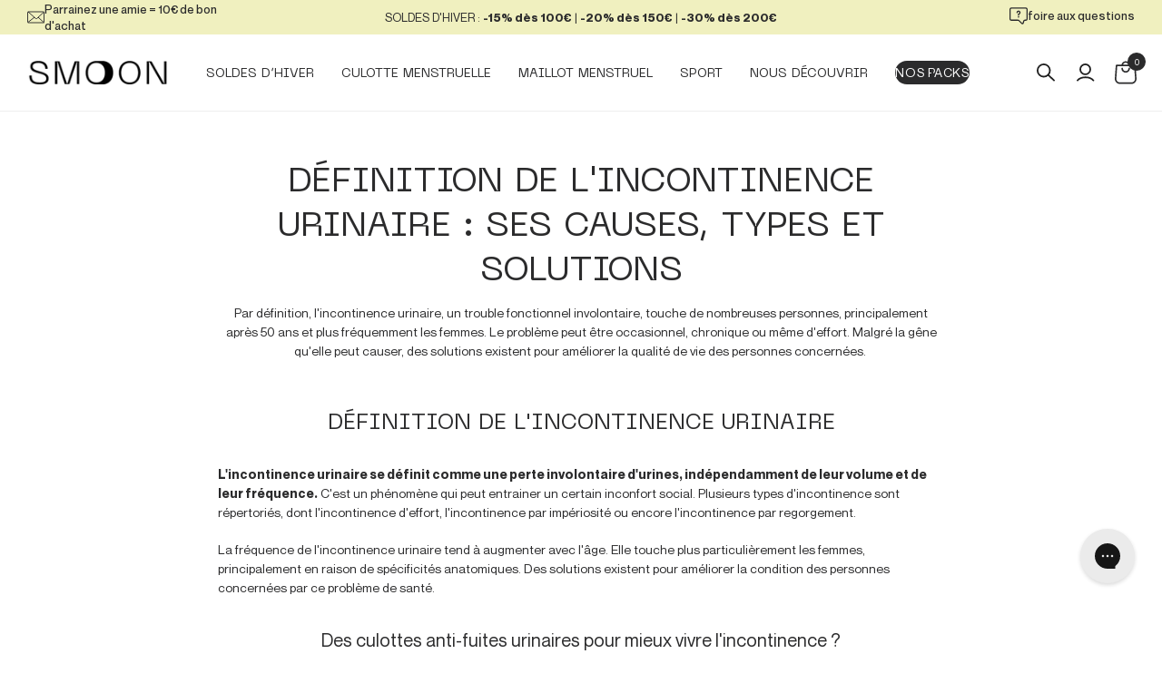

--- FILE ---
content_type: text/html; charset=utf-8
request_url: https://smoon-lingerie.com/blogs/fuites-urinaires/incontinence-definition-causes
body_size: 67954
content:
<!doctype html>
<html class="no-js" lang="fr">
  <!-- Hotjar Tracking Code for https://smoon-lingerie.com/ -->
<script>
    (function(h,o,t,j,a,r){
        h.hj=h.hj||function(){(h.hj.q=h.hj.q||[]).push(arguments)};
        h._hjSettings={hjid:5267996,hjsv:6};
        a=o.getElementsByTagName('head')[0];
        r=o.createElement('script');r.async=1;
        r.src=t+h._hjSettings.hjid+j+h._hjSettings.hjsv;
        a.appendChild(r);
    })(window,document,'https://static.hotjar.com/c/hotjar-','.js?sv=');
</script>
  <head>
    

    <meta charset="utf-8">
    <meta http-equiv="X-UA-Compatible" content="IE=edge">
    <meta name="viewport" content="width=device-width,initial-scale=1">
    <meta name="theme-color" content=""><link rel="canonical" href="https://smoon-lingerie.com/blogs/fuites-urinaires/incontinence-definition-causes"><link rel="preconnect" href="https://cdn.shopify.com" crossorigin><link rel="icon" type="image/png" href="//smoon-lingerie.com/cdn/shop/files/favicon_256x256_98e43130-e168-490f-8703-d3ed9b9616b6.webp?crop=center&height=32&v=1648142223&width=32"><title>Définition de l&#39;incontinence urinaire : causes, types et solutions | Smoon</title>

    
      
      
      <meta
        name="description"
        content="19 jan. 2026 - ✔️ Par définition, l&#39;incontinence urinaire est un mécanisme complexe, à fréquence variable selon les individus. Apprenez-en plus sur cette affection courante et découvrez des solutions concrètes."
      >
    

    

<meta property="og:site_name" content="Smoon">
<meta property="og:url" content="https://smoon-lingerie.com/blogs/fuites-urinaires/incontinence-definition-causes">
<meta property="og:title" content="Définition de l&#39;incontinence urinaire : causes, types et solutions | Smoon">
<meta property="og:type" content="article">
<meta property="og:description" content="Par définition, l&#39;incontinence urinaire est un mécanisme complexe, à fréquence variable selon les individus. Apprenez-en plus sur cette affection courante et découvrez des solutions concrètes."><meta property="og:image" content="http://smoon-lingerie.com/cdn/shop/articles/Fuite_urinaire_126fe1ac-962a-43a3-9b5c-256f7191b2ad.webp?v=1768477390">
  <meta property="og:image:secure_url" content="https://smoon-lingerie.com/cdn/shop/articles/Fuite_urinaire_126fe1ac-962a-43a3-9b5c-256f7191b2ad.webp?v=1768477390">
  <meta property="og:image:width" content="500">
  <meta property="og:image:height" content="500"><meta name="twitter:card" content="summary_large_image">
<meta name="twitter:title" content="Définition de l&#39;incontinence urinaire : causes, types et solutions | Smoon">
<meta name="twitter:description" content="Par définition, l&#39;incontinence urinaire est un mécanisme complexe, à fréquence variable selon les individus. Apprenez-en plus sur cette affection courante et découvrez des solutions concrètes.">

<script src="//smoon-lingerie.com/cdn/shop/t/60/assets/global.js?v=70146429717196784681752657735" defer="defer"></script>
    <script src="//smoon-lingerie.com/cdn/shop/t/60/assets/datalayer_select_item.js?v=159831102012468697521711615768" defer></script>
    <script src="//smoon-lingerie.com/cdn/shop/t/60/assets/datalayer_view_cart.js?v=83817196642018392591711615776" defer></script>
    <script src="//smoon-lingerie.com/cdn/shop/t/60/assets/datalayer_remove_from_cart.js?v=63070481854568132611711615771" defer></script>

    <script>window.performance && window.performance.mark && window.performance.mark('shopify.content_for_header.start');</script><meta name="google-site-verification" content="EBBKvzbyvEdAogFeWtJEnKIQTT626Fo6smldcY4kGSw">
<meta id="shopify-digital-wallet" name="shopify-digital-wallet" content="/27625062537/digital_wallets/dialog">
<meta name="shopify-checkout-api-token" content="d028c09b3cfd38a6f226b8377bc229df">
<meta id="in-context-paypal-metadata" data-shop-id="27625062537" data-venmo-supported="false" data-environment="production" data-locale="fr_FR" data-paypal-v4="true" data-currency="EUR">
<link rel="alternate" type="application/atom+xml" title="Feed" href="/blogs/fuites-urinaires.atom" />
<link rel="alternate" hreflang="x-default" href="https://smoon-lingerie.com/blogs/fuites-urinaires/incontinence-definition-causes">
<link rel="alternate" hreflang="fr" href="https://smoon-lingerie.com/blogs/fuites-urinaires/incontinence-definition-causes">
<link rel="alternate" hreflang="en" href="https://smoon-lingerie.com/en/blogs/urinary-leakage/incontinence-definition-and-causes">
<script async="async" src="/checkouts/internal/preloads.js?locale=fr-FR"></script>
<script id="apple-pay-shop-capabilities" type="application/json">{"shopId":27625062537,"countryCode":"FR","currencyCode":"EUR","merchantCapabilities":["supports3DS"],"merchantId":"gid:\/\/shopify\/Shop\/27625062537","merchantName":"Smoon","requiredBillingContactFields":["postalAddress","email","phone"],"requiredShippingContactFields":["postalAddress","email","phone"],"shippingType":"shipping","supportedNetworks":["visa","masterCard","amex","maestro"],"total":{"type":"pending","label":"Smoon","amount":"1.00"},"shopifyPaymentsEnabled":true,"supportsSubscriptions":true}</script>
<script id="shopify-features" type="application/json">{"accessToken":"d028c09b3cfd38a6f226b8377bc229df","betas":["rich-media-storefront-analytics"],"domain":"smoon-lingerie.com","predictiveSearch":true,"shopId":27625062537,"locale":"fr"}</script>
<script>var Shopify = Shopify || {};
Shopify.shop = "smoonlingerie.myshopify.com";
Shopify.locale = "fr";
Shopify.currency = {"active":"EUR","rate":"1.0"};
Shopify.country = "FR";
Shopify.theme = {"name":"smoon\/refonte_2024","id":159707038026,"schema_name":"Symediane x Smoon","schema_version":"3.0.0","theme_store_id":null,"role":"main"};
Shopify.theme.handle = "null";
Shopify.theme.style = {"id":null,"handle":null};
Shopify.cdnHost = "smoon-lingerie.com/cdn";
Shopify.routes = Shopify.routes || {};
Shopify.routes.root = "/";</script>
<script type="module">!function(o){(o.Shopify=o.Shopify||{}).modules=!0}(window);</script>
<script>!function(o){function n(){var o=[];function n(){o.push(Array.prototype.slice.apply(arguments))}return n.q=o,n}var t=o.Shopify=o.Shopify||{};t.loadFeatures=n(),t.autoloadFeatures=n()}(window);</script>
<script id="shop-js-analytics" type="application/json">{"pageType":"article"}</script>
<script defer="defer" async type="module" src="//smoon-lingerie.com/cdn/shopifycloud/shop-js/modules/v2/client.init-shop-cart-sync_XvpUV7qp.fr.esm.js"></script>
<script defer="defer" async type="module" src="//smoon-lingerie.com/cdn/shopifycloud/shop-js/modules/v2/chunk.common_C2xzKNNs.esm.js"></script>
<script type="module">
  await import("//smoon-lingerie.com/cdn/shopifycloud/shop-js/modules/v2/client.init-shop-cart-sync_XvpUV7qp.fr.esm.js");
await import("//smoon-lingerie.com/cdn/shopifycloud/shop-js/modules/v2/chunk.common_C2xzKNNs.esm.js");

  window.Shopify.SignInWithShop?.initShopCartSync?.({"fedCMEnabled":true,"windoidEnabled":true});

</script>
<script>(function() {
  var isLoaded = false;
  function asyncLoad() {
    if (isLoaded) return;
    isLoaded = true;
    var urls = ["https:\/\/ecommplugins-scripts.trustpilot.com\/v2.1\/js\/header.min.js?settings=eyJrZXkiOiJYR3NTeXh4WktVZkd0eG9PIiwicyI6InNrdSJ9\u0026v=2.5\u0026shop=smoonlingerie.myshopify.com","https:\/\/ecommplugins-trustboxsettings.trustpilot.com\/smoonlingerie.myshopify.com.js?settings=1685435751894\u0026shop=smoonlingerie.myshopify.com","https:\/\/widget.trustpilot.com\/bootstrap\/v5\/tp.widget.sync.bootstrap.min.js?shop=smoonlingerie.myshopify.com","https:\/\/intg.snapchat.com\/shopify\/shopify-scevent-init.js?id=9a8395ad-0fb8-41ad-969a-2cbd3b8372b3\u0026shop=smoonlingerie.myshopify.com","https:\/\/instafeed.nfcube.com\/cdn\/5d163affe914b8ba154ef6db6b573df6.js?shop=smoonlingerie.myshopify.com","https:\/\/static.affiliatly.com\/shopify\/v3\/shopify.js?affiliatly_code=AF-1061618\u0026s=2\u0026shop=smoonlingerie.myshopify.com","https:\/\/config.gorgias.chat\/bundle-loader\/01GYCCS5A9TAMS61TMBDBFE1V4?source=shopify1click\u0026shop=smoonlingerie.myshopify.com","https:\/\/design-packs-v2-f486db037e95.herokuapp.com\/design_packs_file.js?shop=smoonlingerie.myshopify.com","https:\/\/cdn.roseperl.com\/storelocator-prod\/stockist-form\/smoonlingerie-1750212095.js?shop=smoonlingerie.myshopify.com","https:\/\/cdn.9gtb.com\/loader.js?g_cvt_id=6223ea7f-6caa-4aca-b9f0-c5b697220950\u0026shop=smoonlingerie.myshopify.com","https:\/\/cdn.roseperl.com\/storelocator-prod\/setting\/smoonlingerie-1765986631.js?shop=smoonlingerie.myshopify.com","https:\/\/cdn.roseperl.com\/storelocator-prod\/wtb\/smoonlingerie-1765986632.js?shop=smoonlingerie.myshopify.com","https:\/\/cdn.roseperl.com\/storelocator-prod\/fo\/smoonlingerie-1765986632.js?shop=smoonlingerie.myshopify.com","https:\/\/assets.loyoly.io\/public\/scripts\/referral.js?shop=smoonlingerie.myshopify.com","\/\/cdn.shopify.com\/proxy\/038876734b592ad0e4250be0c73e5466aa0b5ce9c03452aaaa1347ee674dc55e\/web.baback.co\/internal\/v2\/shopify-embed?shop=smoonlingerie.myshopify.com\u0026sp-cache-control=cHVibGljLCBtYXgtYWdlPTkwMA"];
    for (var i = 0; i < urls.length; i++) {
      var s = document.createElement('script');
      s.type = 'text/javascript';
      s.async = true;
      s.src = urls[i];
      var x = document.getElementsByTagName('script')[0];
      x.parentNode.insertBefore(s, x);
    }
  };
  if(window.attachEvent) {
    window.attachEvent('onload', asyncLoad);
  } else {
    window.addEventListener('load', asyncLoad, false);
  }
})();</script>
<script id="__st">var __st={"a":27625062537,"offset":3600,"reqid":"274d9734-e472-4157-90e2-5a25872a512f-1768809699","pageurl":"smoon-lingerie.com\/blogs\/fuites-urinaires\/incontinence-definition-causes","s":"articles-606627430730","u":"75b901ec5d79","p":"article","rtyp":"article","rid":606627430730};</script>
<script>window.ShopifyPaypalV4VisibilityTracking = true;</script>
<script id="captcha-bootstrap">!function(){'use strict';const t='contact',e='account',n='new_comment',o=[[t,t],['blogs',n],['comments',n],[t,'customer']],c=[[e,'customer_login'],[e,'guest_login'],[e,'recover_customer_password'],[e,'create_customer']],r=t=>t.map((([t,e])=>`form[action*='/${t}']:not([data-nocaptcha='true']) input[name='form_type'][value='${e}']`)).join(','),a=t=>()=>t?[...document.querySelectorAll(t)].map((t=>t.form)):[];function s(){const t=[...o],e=r(t);return a(e)}const i='password',u='form_key',d=['recaptcha-v3-token','g-recaptcha-response','h-captcha-response',i],f=()=>{try{return window.sessionStorage}catch{return}},m='__shopify_v',_=t=>t.elements[u];function p(t,e,n=!1){try{const o=window.sessionStorage,c=JSON.parse(o.getItem(e)),{data:r}=function(t){const{data:e,action:n}=t;return t[m]||n?{data:e,action:n}:{data:t,action:n}}(c);for(const[e,n]of Object.entries(r))t.elements[e]&&(t.elements[e].value=n);n&&o.removeItem(e)}catch(o){console.error('form repopulation failed',{error:o})}}const l='form_type',E='cptcha';function T(t){t.dataset[E]=!0}const w=window,h=w.document,L='Shopify',v='ce_forms',y='captcha';let A=!1;((t,e)=>{const n=(g='f06e6c50-85a8-45c8-87d0-21a2b65856fe',I='https://cdn.shopify.com/shopifycloud/storefront-forms-hcaptcha/ce_storefront_forms_captcha_hcaptcha.v1.5.2.iife.js',D={infoText:'Protégé par hCaptcha',privacyText:'Confidentialité',termsText:'Conditions'},(t,e,n)=>{const o=w[L][v],c=o.bindForm;if(c)return c(t,g,e,D).then(n);var r;o.q.push([[t,g,e,D],n]),r=I,A||(h.body.append(Object.assign(h.createElement('script'),{id:'captcha-provider',async:!0,src:r})),A=!0)});var g,I,D;w[L]=w[L]||{},w[L][v]=w[L][v]||{},w[L][v].q=[],w[L][y]=w[L][y]||{},w[L][y].protect=function(t,e){n(t,void 0,e),T(t)},Object.freeze(w[L][y]),function(t,e,n,w,h,L){const[v,y,A,g]=function(t,e,n){const i=e?o:[],u=t?c:[],d=[...i,...u],f=r(d),m=r(i),_=r(d.filter((([t,e])=>n.includes(e))));return[a(f),a(m),a(_),s()]}(w,h,L),I=t=>{const e=t.target;return e instanceof HTMLFormElement?e:e&&e.form},D=t=>v().includes(t);t.addEventListener('submit',(t=>{const e=I(t);if(!e)return;const n=D(e)&&!e.dataset.hcaptchaBound&&!e.dataset.recaptchaBound,o=_(e),c=g().includes(e)&&(!o||!o.value);(n||c)&&t.preventDefault(),c&&!n&&(function(t){try{if(!f())return;!function(t){const e=f();if(!e)return;const n=_(t);if(!n)return;const o=n.value;o&&e.removeItem(o)}(t);const e=Array.from(Array(32),(()=>Math.random().toString(36)[2])).join('');!function(t,e){_(t)||t.append(Object.assign(document.createElement('input'),{type:'hidden',name:u})),t.elements[u].value=e}(t,e),function(t,e){const n=f();if(!n)return;const o=[...t.querySelectorAll(`input[type='${i}']`)].map((({name:t})=>t)),c=[...d,...o],r={};for(const[a,s]of new FormData(t).entries())c.includes(a)||(r[a]=s);n.setItem(e,JSON.stringify({[m]:1,action:t.action,data:r}))}(t,e)}catch(e){console.error('failed to persist form',e)}}(e),e.submit())}));const S=(t,e)=>{t&&!t.dataset[E]&&(n(t,e.some((e=>e===t))),T(t))};for(const o of['focusin','change'])t.addEventListener(o,(t=>{const e=I(t);D(e)&&S(e,y())}));const B=e.get('form_key'),M=e.get(l),P=B&&M;t.addEventListener('DOMContentLoaded',(()=>{const t=y();if(P)for(const e of t)e.elements[l].value===M&&p(e,B);[...new Set([...A(),...v().filter((t=>'true'===t.dataset.shopifyCaptcha))])].forEach((e=>S(e,t)))}))}(h,new URLSearchParams(w.location.search),n,t,e,['guest_login'])})(!0,!0)}();</script>
<script integrity="sha256-4kQ18oKyAcykRKYeNunJcIwy7WH5gtpwJnB7kiuLZ1E=" data-source-attribution="shopify.loadfeatures" defer="defer" src="//smoon-lingerie.com/cdn/shopifycloud/storefront/assets/storefront/load_feature-a0a9edcb.js" crossorigin="anonymous"></script>
<script data-source-attribution="shopify.dynamic_checkout.dynamic.init">var Shopify=Shopify||{};Shopify.PaymentButton=Shopify.PaymentButton||{isStorefrontPortableWallets:!0,init:function(){window.Shopify.PaymentButton.init=function(){};var t=document.createElement("script");t.src="https://smoon-lingerie.com/cdn/shopifycloud/portable-wallets/latest/portable-wallets.fr.js",t.type="module",document.head.appendChild(t)}};
</script>
<script data-source-attribution="shopify.dynamic_checkout.buyer_consent">
  function portableWalletsHideBuyerConsent(e){var t=document.getElementById("shopify-buyer-consent"),n=document.getElementById("shopify-subscription-policy-button");t&&n&&(t.classList.add("hidden"),t.setAttribute("aria-hidden","true"),n.removeEventListener("click",e))}function portableWalletsShowBuyerConsent(e){var t=document.getElementById("shopify-buyer-consent"),n=document.getElementById("shopify-subscription-policy-button");t&&n&&(t.classList.remove("hidden"),t.removeAttribute("aria-hidden"),n.addEventListener("click",e))}window.Shopify?.PaymentButton&&(window.Shopify.PaymentButton.hideBuyerConsent=portableWalletsHideBuyerConsent,window.Shopify.PaymentButton.showBuyerConsent=portableWalletsShowBuyerConsent);
</script>
<script data-source-attribution="shopify.dynamic_checkout.cart.bootstrap">document.addEventListener("DOMContentLoaded",(function(){function t(){return document.querySelector("shopify-accelerated-checkout-cart, shopify-accelerated-checkout")}if(t())Shopify.PaymentButton.init();else{new MutationObserver((function(e,n){t()&&(Shopify.PaymentButton.init(),n.disconnect())})).observe(document.body,{childList:!0,subtree:!0})}}));
</script>
<link id="shopify-accelerated-checkout-styles" rel="stylesheet" media="screen" href="https://smoon-lingerie.com/cdn/shopifycloud/portable-wallets/latest/accelerated-checkout-backwards-compat.css" crossorigin="anonymous">
<style id="shopify-accelerated-checkout-cart">
        #shopify-buyer-consent {
  margin-top: 1em;
  display: inline-block;
  width: 100%;
}

#shopify-buyer-consent.hidden {
  display: none;
}

#shopify-subscription-policy-button {
  background: none;
  border: none;
  padding: 0;
  text-decoration: underline;
  font-size: inherit;
  cursor: pointer;
}

#shopify-subscription-policy-button::before {
  box-shadow: none;
}

      </style>
<script id="sections-script" data-sections="featured-collection,header,footer" defer="defer" src="//smoon-lingerie.com/cdn/shop/t/60/compiled_assets/scripts.js?46304"></script>
<script>window.performance && window.performance.mark && window.performance.mark('shopify.content_for_header.end');</script>
<script>
  window.axeptio_strings = {
    welcome: {
      title: "Cookies Shopify",
      subtitle: "Shopify utilise plusieurs services, cela vous convient-il ?",
      message: "Shopify utilise plusieurs services et plugins, nous pouvons les contrôler via leur API de confidentialité"
    },
    preferences: {
      title: "Préférences",
      description: "Cookies qui mémorisent vos préférences, comme le pays ou la langue, pour personnaliser vos visites sur notre site web"
    },
    analytics: {
      title: "Analytique",
      description: "Cookies pour comprendre comment vous interagissez avec notre site"
    },
    marketing: {
      title: "Marketing",
      description: "Cookies pour fournir des publicités et des communications marketing basées sur vos intérêts"
    },
    sales_of_data: {
      title: "Vente de données",
      description: "Opter pour \/ contre le partage \/ vente de données"
    }
  }
</script>
<script src="//smoon-lingerie.com/cdn/shop/t/60/assets/axeptio.js?v=173087353778920860781716986518" defer></script>
<style data-shopify>


@font-face {
  font-family: "Neue Machina";
  src: url("//smoon-lingerie.com/cdn/shop/t/60/assets/NeueMachina-Regular.woff2?v=59448226809440178951711615769") format("woff2"),
    url("//smoon-lingerie.com/cdn/shop/t/60/assets/NeueMachina-Regular.woff?v=19054424077286430321711615773") format("woff");
  font-weight: normal;
  font-style: normal;
  font-display: swap;
}


@font-face {
  font-family: "Neue Machina";
  src: url("//smoon-lingerie.com/cdn/shop/t/60/assets/NeueMachina-Ultrabold.woff2?v=135344386081454685551711615770") format("woff2"),
    url("//smoon-lingerie.com/cdn/shop/t/60/assets/NeueMachina-Ultrabold.woff?v=42223264310488219081711615768") format("woff");
  font-weight: bold;
  font-style: normal;
  font-display: swap;
}


@font-face {
  font-family: "Neue Machina";
  src: url("//smoon-lingerie.com/cdn/shop/t/60/assets/NeueMachina-Light.woff2?v=136452060426397410161711615772") format("woff2"),
    url("//smoon-lingerie.com/cdn/shop/t/60/assets/NeueMachina-Light.woff?v=34559923603618661481711615771") format("woff");
  font-weight: 300;
  font-style: normal;
  font-display: swap;
}


@font-face {
  font-family: "Neue Montreal";
  src: url("//smoon-lingerie.com/cdn/shop/t/60/assets/NeueMontreal-BoldItalic.woff2?v=79527080667767400991711615772") format("woff2"),
    url("//smoon-lingerie.com/cdn/shop/t/60/assets/NeueMontreal-BoldItalic.woff?v=181146165760707343891711615769") format("woff");
  font-weight: bold;
  font-style: italic;
  font-display: swap;
}


@font-face {
  font-family: "Neue Montreal";
  src: url("//smoon-lingerie.com/cdn/shop/t/60/assets/NeueMontreal-LightItalic.woff2?v=169599991255711518281711615768") format("woff2"),
    url("//smoon-lingerie.com/cdn/shop/t/60/assets/NeueMontreal-LightItalic.woff?v=51663852790433294171711615772") format("woff");
  font-weight: 300;
  font-style: italic;
  font-display: swap;
}


@font-face {
  font-family: "Neue Montreal";
  src: url("//smoon-lingerie.com/cdn/shop/t/60/assets/NeueMontreal-Medium.woff2?v=172364934998961676581711615769") format("woff2"),
    url("//smoon-lingerie.com/cdn/shop/t/60/assets/NeueMontreal-Medium.woff?v=159839881818950960101711615768") format("woff");
  font-weight: 500;
  font-style: normal;
  font-display: swap;
}


@font-face {
  font-family: "Neue Montreal";
  src: url("//smoon-lingerie.com/cdn/shop/t/60/assets/NeueMontreal-Italic.woff2?v=134427303742119406221711615772") format("woff2"),
    url("//smoon-lingerie.com/cdn/shop/t/60/assets/NeueMontreal-Italic.woff?v=104793555205047968731711615772") format("woff");
  font-weight: normal;
  font-style: italic;
  font-display: swap;
}


@font-face {
  font-family: "Neue Montreal";
  src: url("//smoon-lingerie.com/cdn/shop/t/60/assets/NeueMontreal-MediumItalic.woff2?v=131038505961970487881711615771") format("woff2"),
    url("//smoon-lingerie.com/cdn/shop/t/60/assets/NeueMontreal-MediumItalic.woff?v=32673283569898803671711615778") format("woff");
  font-weight: 500;
  font-style: italic;
  font-display: swap;
}


@font-face {
  font-family: "Neue Montreal";
  src: url("//smoon-lingerie.com/cdn/shop/t/60/assets/NeueMontreal-Light.woff2?v=109052074663018915711711615773") format("woff2"),
    url("//smoon-lingerie.com/cdn/shop/t/60/assets/NeueMontreal-Light.woff?v=103777501187112974781711615774") format("woff");
  font-weight: 300;
  font-style: normal;
  font-display: swap;
}


@font-face {
  font-family: "Neue Montreal";
  src: url("//smoon-lingerie.com/cdn/shop/t/60/assets/NeueMontreal-Bold.woff2?v=5997028797259245581711615768") format("woff2"),
    url("//smoon-lingerie.com/cdn/shop/t/60/assets/NeueMontreal-Bold.woff?v=11737350685109912981711615771") format("woff");
  font-weight: bold;
  font-style: normal;
  font-display: swap;
}


@font-face {
  font-family: "Neue Montreal";
  src: url("//smoon-lingerie.com/cdn/shop/t/60/assets/NeueMontreal-Regular.woff2?v=84206724852429168561711615772") format("woff2"),
    url("//smoon-lingerie.com/cdn/shop/t/60/assets/NeueMontreal-Regular.woff?v=78871878251991649131711615769") format("woff");
  font-weight: normal;
  font-style: normal;
  font-display: swap;
}


@font-face {
  font-family: "Span Thin";
  src: url("//smoon-lingerie.com/cdn/shop/t/60/assets/Span-Thin.woff2?v=3379369056015773171711615768") format("woff2"),
    url("//smoon-lingerie.com/cdn/shop/t/60/assets/Span-Thin.woff?v=139631371918434209641711615770") format("woff");
  font-weight: 100;
  font-style: normal;
  font-display: swap;
}

        :root,
        .color-global {
          --color-background: 255,255,255;
        
          --gradient-background: #ffffff;
        
        --color-foreground: 43,43,44;
        --color-shadow: 43,43,44;
        --color-button: 43,43,44;
        --color-button-text: 255,255,255;
        --color-secondary-button: 255,255,255;
        --color-secondary-button-text: 43,43,44;
        --color-link: 43,43,44;
        --color-badge-foreground: 43,43,44;
        --color-badge-background: 240,240,191;
        --color-badge-border: 240,240,191;
        --payment-terms-background-color: rgb(255 255 255);
      }
      
        
        .color-global-2 {
          --color-background: 246,246,246;
        
          --gradient-background: #f6f6f6;
        
        --color-foreground: 43,43,44;
        --color-shadow: 43,43,44;
        --color-button: 43,43,44;
        --color-button-text: 255,255,255;
        --color-secondary-button: 246,246,246;
        --color-secondary-button-text: 43,43,44;
        --color-link: 43,43,44;
        --color-badge-foreground: 43,43,44;
        --color-badge-background: 240,240,191;
        --color-badge-border: 240,240,191;
        --payment-terms-background-color: rgb(246 246 246);
      }
      
        
        .color-culottes-menstruelles {
          --color-background: 185,195,201;
        
          --gradient-background: #b9c3c9;
        
        --color-foreground: 43,43,44;
        --color-shadow: 43,43,44;
        --color-button: 43,43,44;
        --color-button-text: 255,255,255;
        --color-secondary-button: 185,195,201;
        --color-secondary-button-text: 43,43,44;
        --color-link: 43,43,44;
        --color-badge-foreground: 43,43,44;
        --color-badge-background: 185,195,201;
        --color-badge-border: 185,195,201;
        --payment-terms-background-color: rgb(185 195 201);
      }
      
        
        .color-maternite {
          --color-background: 255,207,186;
        
          --gradient-background: #ffcfba;
        
        --color-foreground: 43,43,44;
        --color-shadow: 43,43,44;
        --color-button: 43,43,44;
        --color-button-text: 255,255,255;
        --color-secondary-button: 255,207,186;
        --color-secondary-button-text: 43,43,44;
        --color-link: 43,43,44;
        --color-badge-foreground: 43,43,44;
        --color-badge-background: 255,207,186;
        --color-badge-border: 255,207,186;
        --payment-terms-background-color: rgb(255 207 186);
      }
      
        
        .color-sport {
          --color-background: 240,240,191;
        
          --gradient-background: #f0f0bf;
        
        --color-foreground: 43,43,44;
        --color-shadow: 43,43,44;
        --color-button: 43,43,44;
        --color-button-text: 255,255,255;
        --color-secondary-button: 240,240,191;
        --color-secondary-button-text: 43,43,44;
        --color-link: 43,43,44;
        --color-badge-foreground: 43,43,44;
        --color-badge-background: 240,240,191;
        --color-badge-border: 240,240,191;
        --payment-terms-background-color: rgb(240 240 191);
      }
      
        
        .color-bain {
          --color-background: 195,219,205;
        
          --gradient-background: #c3dbcd;
        
        --color-foreground: 43,43,44;
        --color-shadow: 43,43,44;
        --color-button: 43,43,44;
        --color-button-text: 255,255,255;
        --color-secondary-button: 195,219,205;
        --color-secondary-button-text: 43,43,44;
        --color-link: 43,43,44;
        --color-badge-foreground: 43,43,44;
        --color-badge-background: 195,219,205;
        --color-badge-border: 195,219,205;
        --payment-terms-background-color: rgb(195 219 205);
      }
      
        
        .color-global-3 {
          --color-background: 246,246,246;
        
          --gradient-background: #f6f6f6;
        
        --color-foreground: 43,43,44;
        --color-shadow: 43,43,44;
        --color-button: 240,240,191;
        --color-button-text: 43,43,44;
        --color-secondary-button: 246,246,246;
        --color-secondary-button-text: 43,43,44;
        --color-link: 43,43,44;
        --color-badge-foreground: 43,43,44;
        --color-badge-background: 240,240,191;
        --color-badge-border: 240,240,191;
        --payment-terms-background-color: rgb(246 246 246);
      }
      
        
        .color-global-4 {
          --color-background: 208,208,208;
        
          --gradient-background: #d0d0d0;
        
        --color-foreground: 43,43,44;
        --color-shadow: 43,43,44;
        --color-button: 43,43,44;
        --color-button-text: 255,255,255;
        --color-secondary-button: 208,208,208;
        --color-secondary-button-text: 43,43,44;
        --color-link: 43,43,44;
        --color-badge-foreground: 43,43,44;
        --color-badge-background: 208,208,208;
        --color-badge-border: 208,208,208;
        --payment-terms-background-color: rgb(208 208 208);
      }
      
        
        .color-scheme-09819d80-09a7-49a2-8b26-e7e44d3266ab {
          --color-background: 236,221,206;
        
          --gradient-background: linear-gradient(180deg, #EFDFCE 0%, #ECDDCE 52%, #ECDDCD 100%);
        
        --color-foreground: 43,43,44;
        --color-shadow: 43,43,44;
        --color-button: 43,43,44;
        --color-button-text: 255,255,255;
        --color-secondary-button: 236,221,206;
        --color-secondary-button-text: 43,43,44;
        --color-link: 43,43,44;
        --color-badge-foreground: 43,43,44;
        --color-badge-background: 240,240,191;
        --color-badge-border: 240,240,191;
        --payment-terms-background-color: rgb(236 221 206);
      }
      
        
        .color-scheme-08e4339d-c32c-4968-bcb5-9c574d1fddda {
          --color-background: 255,255,255;
        
          --gradient-background: #ffffff;
        
        --color-foreground: 43,43,44;
        --color-shadow: 43,43,44;
        --color-button: 43,43,44;
        --color-button-text: 255,255,255;
        --color-secondary-button: 255,255,255;
        --color-secondary-button-text: 43,43,44;
        --color-link: 43,43,44;
        --color-badge-foreground: 43,43,44;
        --color-badge-background: 240,240,191;
        --color-badge-border: 240,240,191;
        --payment-terms-background-color: rgb(255 255 255);
      }
      

      body, .color-global, .color-global-2, .color-culottes-menstruelles, .color-maternite, .color-sport, .color-bain, .color-global-3, .color-global-4, .color-scheme-09819d80-09a7-49a2-8b26-e7e44d3266ab, .color-scheme-08e4339d-c32c-4968-bcb5-9c574d1fddda {
        color: rgb(var(--color-foreground));
        background-color: rgb(var(--color-background));
      }

      :root {
        --font-body-family: "Neue Montreal", sans-serif;
        --font-body-style: normal;
        --font-body-weight: normal;
        --font-body-weight-medium: 500;
        --font-body-weight-bold: bold;
        --font-body-weight-light: 300;

        --font-heading-family: "Neue Machina", sans-serif;
        --font-heading-style: normal;
        --font-heading-weight: normal;
        --font-heading-weight-light: 300;
        --font-heading-weight-bold: bold;

        --font-body-scale: 1.0;
        --font-heading-scale: 1.0;

        --media-padding: px;
        --media-border-opacity: 0.05;
        --media-border-width: 1px;
        --media-radius: 0px;
        --media-shadow-opacity: 0.0;
        --media-shadow-horizontal-offset: 0px;
        --media-shadow-vertical-offset: 0px;
        --media-shadow-blur-radius: 0px;

        --page-width: 160rem;
        --page-width-padding: 2rem;
        --page-width-margin: 0rem;

        --card-image-padding: 0.0rem;
        --card-corner-radius: 0.0rem;
        --card-text-alignment: left;
        --card-border-width: 0.0rem;
        --card-border-opacity: 0.0;
        --card-shadow-opacity: 0.1;
        --card-shadow-horizontal-offset: 0.0rem;
        --card-shadow-vertical-offset: 0.0rem;
        --card-shadow-blur-radius: 0.0rem;

        --badge-corner-radius: 2.0rem;

        --popup-border-width: 1px;
        --popup-border-opacity: 0.1;
        --popup-corner-radius: 10px;
        --popup-shadow-opacity: 0.5;
        --popup-shadow-horizontal-offset: 0px;
        --popup-shadow-vertical-offset: 0px;
        --popup-shadow-blur-radius: 0px;

        --drawer-border-width: 0px;
        --drawer-border-opacity: 0.1;
        --drawer-shadow-opacity: 0.0;
        --drawer-shadow-horizontal-offset: 0px;
        --drawer-shadow-vertical-offset: 0px;
        --drawer-shadow-blur-radius: 0px;

        --spacing-sections-desktop: 0px;
        --spacing-sections-mobile: 0px;

        --grid-desktop-vertical-spacing: 30px;
        --grid-desktop-horizontal-spacing: 30px;
        --grid-mobile-vertical-spacing: 30px;
        --grid-mobile-horizontal-spacing: 15px;

        --text-boxes-border-opacity: 0.0;
        --text-boxes-border-width: 0px;
        --text-boxes-radius: 0px;
        --text-boxes-shadow-opacity: 0.0;
        --text-boxes-shadow-horizontal-offset: 0px;
        --text-boxes-shadow-vertical-offset: 0px;
        --text-boxes-shadow-blur-radius: 0px;

        --buttons-radius: 40px;
        --buttons-radius-outset: 41px;
        --buttons-border-width: 1px;
        --buttons-border-opacity: 1.0;
        --buttons-shadow-opacity: 0.0;
        --buttons-shadow-horizontal-offset: 0px;
        --buttons-shadow-vertical-offset: 0px;
        --buttons-shadow-blur-radius: 0px;
        --buttons-border-offset: 0.3px;

        --inputs-radius: 5px;
        --inputs-border-width: 1px;
        --inputs-border-opacity: 0.35;
        --inputs-shadow-opacity: 0.0;
        --inputs-shadow-horizontal-offset: 0px;
        --inputs-margin-offset: 0px;
        --inputs-shadow-vertical-offset: 0px;
        --inputs-shadow-blur-radius: 0px;
        --inputs-radius-outset: 6px;

        --variant-pills-radius: 40px;
        --variant-pills-border-width: 1px;
        --variant-pills-border-opacity: 0.15;
        --variant-pills-shadow-opacity: 0.0;
        --variant-pills-shadow-horizontal-offset: 0px;
        --variant-pills-shadow-vertical-offset: 0px;
        --variant-pills-shadow-blur-radius: 0px;
      }

      *,
      *::before,
      *::after {
        box-sizing: inherit;
      }

      html {
        box-sizing: border-box;
        font-size: calc(var(--font-body-scale) * 62.5%);
        height: 100%;
      }

      body {
        min-height: 100%;
        height: 100%;
        margin: 0;
        font-size: 1.3rem;
        /* letter-spacing: 0.06rem; */
        line-height: calc(1 + 0.4 / var(--font-body-scale));
        font-family: var(--font-body-family);
        font-style: var(--font-body-style);
        font-weight: var(--font-body-weight);
      }

      .body-wrapper {
        display: grid;
        grid-template-rows: auto auto 1fr auto;
        grid-template-columns: 100%;
        min-height: 100%;
      }.section-breadcrumb {
        grid-row: 5 / span 1;
      }@media screen and (min-width: 750px) {
        body {
          font-size: 1.4rem;
        }
      }
    </style>
<link href="//smoon-lingerie.com/cdn/shop/t/60/assets/base.css?v=108006600630804158861757495139" rel="stylesheet" type="text/css" media="all" />
<link href="//smoon-lingerie.com/cdn/shop/t/60/assets/breadcrumb.css?v=19833180702592844911764238565" rel="stylesheet" type="text/css" media="all" />
<link rel="preload" as="font" href="//smoon-lingerie.com/cdn/shop/t/60/assets/NeueMontreal-Regular.woff2?v=84206724852429168561711615772" type="font/woff2" crossorigin>
    <link rel="preload" as="font" href="//smoon-lingerie.com/cdn/shop/t/60/assets/NeueMachina-Regular.woff2?v=59448226809440178951711615769" type="font/woff2" crossorigin><link
        rel="stylesheet"
        href="//smoon-lingerie.com/cdn/shop/t/60/assets/component-predictive-search.css?v=92540035163108858471711615773"
        media="print"
        onload="this.media='all'"
      ><script>
      document.documentElement.className = document.documentElement.className.replace('no-js', 'js');
      if (Shopify.designMode) {
        document.documentElement.classList.add('shopify-design-mode');
      }
    </script>
    <script>
    var appEnvironment = 'storelocator-prod';
    var shopHash = '74b5ed3f0a69d565458f4528e5b2a322';
</script>


    <!-- Just Button -->
    <script async src="https://checkout-button-shopify.vercel.app/just-pay-button.js" type="module"></script>
    <link href="https://checkout-button-shopify.vercel.app/styles.css" rel="stylesheet" crossorigin>
    <style>
      #just-frame-payment {
        z-index: 9999999999;
      }
    </style>
    <script>
      
    </script>
    <script>
      window.JUST_FETCH_DISCOUNT = async (source) => {
        if (source !== 'cart') return '';
        try {
          const cart = await fetch('./cart.js').then((el) => el?.json?.());
          return cart.items.find((el) => el.discounts?.[0])?.discounts?.[0]?.title;
        } catch {
          return '';
        }
      };
    </script>
    <!-- End of Just Button -->
        <link rel="preload" href="//smoon-lingerie.com/cdn/shop/t/60/assets/design-pack-styles.css?v=173712910775263944171746105956" as="style">
      <link href="//smoon-lingerie.com/cdn/shop/t/60/assets/design-pack-styles.css?v=173712910775263944171746105956" rel="stylesheet" type="text/css" media="all" /> 
      <!-- BEGIN app block: shopify://apps/klaviyo-email-marketing-sms/blocks/klaviyo-onsite-embed/2632fe16-c075-4321-a88b-50b567f42507 -->












  <script async src="https://static.klaviyo.com/onsite/js/SVfndN/klaviyo.js?company_id=SVfndN"></script>
  <script>!function(){if(!window.klaviyo){window._klOnsite=window._klOnsite||[];try{window.klaviyo=new Proxy({},{get:function(n,i){return"push"===i?function(){var n;(n=window._klOnsite).push.apply(n,arguments)}:function(){for(var n=arguments.length,o=new Array(n),w=0;w<n;w++)o[w]=arguments[w];var t="function"==typeof o[o.length-1]?o.pop():void 0,e=new Promise((function(n){window._klOnsite.push([i].concat(o,[function(i){t&&t(i),n(i)}]))}));return e}}})}catch(n){window.klaviyo=window.klaviyo||[],window.klaviyo.push=function(){var n;(n=window._klOnsite).push.apply(n,arguments)}}}}();</script>

  




  <script>
    window.klaviyoReviewsProductDesignMode = false
  </script>







<!-- END app block --><!-- BEGIN app block: shopify://apps/kwanko-tracking/blocks/kwanko-tracking/82a7aed2-cf83-498c-887f-bc6c2e8db7f7 --><script type="text/javascript">
  document.addEventListener("DOMContentLoaded", function() {
    if (!KWKUniJS) {
      return;
    }
    
      KWKUniJS.debug('trigger theme app extension JS code for p78401 with domain https://uyi.smoon-lingerie.com/');
      KWKUniJS.setVar('PROG','78401');
      KWKUniJS.setVar('TRK_HOST','https://uyi.smoon-lingerie.com/');
      var shopifyPtagParams = {
        'customerId'    :  '' ,
        'siteType'      : KWKUniJS.tools.getDeviceType(),
        'language'      : navigator.language.replace('-','_')
      };
      
      if (shopifyPtagParams.hasOwnProperty('zone')) {
        KWKUniJS.ptag(shopifyPtagParams);
      }
    
  });
</script>

<!-- END app block --><!-- BEGIN app block: shopify://apps/triplewhale/blocks/triple_pixel_snippet/483d496b-3f1a-4609-aea7-8eee3b6b7a2a --><link rel='preconnect dns-prefetch' href='https://api.config-security.com/' crossorigin />
<link rel='preconnect dns-prefetch' href='https://conf.config-security.com/' crossorigin />
<script>
/* >> TriplePixel :: start*/
window.TriplePixelData={TripleName:"smoonlingerie.myshopify.com",ver:"2.16",plat:"SHOPIFY",isHeadless:false,src:'SHOPIFY_EXT',product:{id:"",name:``,price:"",variant:""},search:"",collection:"",cart:"",template:"article",curr:"EUR" || "EUR"},function(W,H,A,L,E,_,B,N){function O(U,T,P,H,R){void 0===R&&(R=!1),H=new XMLHttpRequest,P?(H.open("POST",U,!0),H.setRequestHeader("Content-Type","text/plain")):H.open("GET",U,!0),H.send(JSON.stringify(P||{})),H.onreadystatechange=function(){4===H.readyState&&200===H.status?(R=H.responseText,U.includes("/first")?eval(R):P||(N[B]=R)):(299<H.status||H.status<200)&&T&&!R&&(R=!0,O(U,T-1,P))}}if(N=window,!N[H+"sn"]){N[H+"sn"]=1,L=function(){return Date.now().toString(36)+"_"+Math.random().toString(36)};try{A.setItem(H,1+(0|A.getItem(H)||0)),(E=JSON.parse(A.getItem(H+"U")||"[]")).push({u:location.href,r:document.referrer,t:Date.now(),id:L()}),A.setItem(H+"U",JSON.stringify(E))}catch(e){}var i,m,p;A.getItem('"!nC`')||(_=A,A=N,A[H]||(E=A[H]=function(t,e,i){return void 0===i&&(i=[]),"State"==t?E.s:(W=L(),(E._q=E._q||[]).push([W,t,e].concat(i)),W)},E.s="Installed",E._q=[],E.ch=W,B="configSecurityConfModel",N[B]=1,O("https://conf.config-security.com/model",5),i=L(),m=A[atob("c2NyZWVu")],_.setItem("di_pmt_wt",i),p={id:i,action:"profile",avatar:_.getItem("auth-security_rand_salt_"),time:m[atob("d2lkdGg=")]+":"+m[atob("aGVpZ2h0")],host:A.TriplePixelData.TripleName,plat:A.TriplePixelData.plat,url:window.location.href.slice(0,500),ref:document.referrer,ver:A.TriplePixelData.ver},O("https://api.config-security.com/event",5,p),O("https://api.config-security.com/first?host=".concat(p.host,"&plat=").concat(p.plat),5)))}}("","TriplePixel",localStorage);
/* << TriplePixel :: end*/
</script>



<!-- END app block --><!-- BEGIN app block: shopify://apps/eg-auto-add-to-cart/blocks/app-embed/0f7d4f74-1e89-4820-aec4-6564d7e535d2 -->










  
    <script
      async
      type="text/javascript"
      src="https://cdn.506.io/eg/script.js?shop=smoonlingerie.myshopify.com&v=7"
    ></script>
  



  <meta id="easygift-shop" itemid="c2hvcF8kXzE3Njg4MDk3MDA=" content="{&quot;isInstalled&quot;:true,&quot;installedOn&quot;:&quot;2024-05-14T16:12:58.056Z&quot;,&quot;appVersion&quot;:&quot;3.0&quot;,&quot;subscriptionName&quot;:&quot;Unlimited&quot;,&quot;cartAnalytics&quot;:true,&quot;freeTrialEndsOn&quot;:null,&quot;settings&quot;:{&quot;reminderBannerStyle&quot;:{&quot;position&quot;:{&quot;horizontal&quot;:&quot;right&quot;,&quot;vertical&quot;:&quot;bottom&quot;},&quot;primaryColor&quot;:&quot;#000000&quot;,&quot;cssStyles&quot;:&quot; #aca-reminder-banners-wrapper {\n           display: block; \n        right: 0;\n        bottom: 0;       \n           position: fixed;\n           z-index: 99999999;\n           max-height: 100%;\n           overflow: auto;\n       }\n       .aca-reminder-banner-container {\n           display: flex;\n           flex-direction: row;\n           text-align: left;\n           font-size: 14px;\n           margin: 12px;\n           padding: 8px;\n           background-color: #ECE9BF;\n           width: fit-content;\n           box-shadow: rgb(170 170 170) 0px 0px 5px;\n           border-radius: 8px;\n           opacity: 0;\n           transition: opacity 0.4s ease-in-out;\n       }\n       .aca-reminder-banner-container .aca-reminder-banner-image {\n           display: flex;\n           align-items: center;\n           justify-content: center;\n           min-height: 60px;\n           min-width: 60px;\n           height: 60px;\n           width: 60px;\n           background-color: #FFFFF;\n           margin: 8px;\n       }\n       .aca-reminder-banner-image img {\n           display: block;\n           max-width: 100%;\n           max-height: 100%;\n           width: auto;\n           height: auto;\n           border-radius: 10px;\n           box-shadow: rgba(99, 115, 129, 0.29) 0px 0px 4px 1px;\n       }\n       .aca-reminder-banner-container .aca-reminder-banner-text {\n           flex-grow: 1;\n           margin: 12px;\n           max-width: 260px;\n       }\n       .aca-reminder-banner-heading {\n           font-size: 15px;\n           margin: 0.7em 0;\n           line-height: normal;\n           word-break: break-word;\n           line-height: ;\n           max-height: 3.6em;\n           overflow: hidden;\n           color: #00000;\n       }\n       .aca-reminder-banner-subheading {\n           font-size: 14px;\n           margin: 0;\n           line-height: normal;\n           word-break: break-word;\n           line-height: 1.2;\n           max-height: 5.6em;\n           overflow: hidden;\n           color: #00000;\n       }\n       .aca-reminder-banner-close {\n           flex-grow: 1;\n           margin: 8px;\n           max-width: 260px;\n           cursor: pointer;\n       }\n       .aca-reminder-banner-btn{\n        margin-top:0px;\n      }\n       @media screen and (max-width: 450px) {\n         #aca-reminder-banners-wrapper{\n           left: 0;\n           right: 0;\n         }\n         .aca-reminder-banner-container {\n           width: auto;\n         }\n         .aca-reminder-banner-container .aca-reminder-banner-text {\n           max-width: auto;\n         }\n       }&quot;,&quot;headerText&quot;:&quot;N&#39;OUBLIEZ PAS VOTRE POCHETTE OFFERTE&quot;,&quot;subHeaderText&quot;:&quot;Cliquez ici pour ajouter votre pochette offerte au panier&quot;,&quot;showImage&quot;:true,&quot;imageUrl&quot;:&quot;https:\/\/cdn.shopify.com\/s\/files\/1\/0276\/2506\/2537\/files\/Pochette02.jpg?v=1730372100&quot;,&quot;displayAfter&quot;:5,&quot;closingMode&quot;:&quot;doNotAutoClose&quot;,&quot;selfcloseAfter&quot;:5,&quot;reshowBannerAfter&quot;:&quot;everyPageLoad&quot;},&quot;addedItemIdentifier&quot;:&quot;_Gifted&quot;,&quot;ignoreOtherAppLineItems&quot;:null,&quot;customVariantsInfoLifetimeMins&quot;:1440,&quot;redirectPath&quot;:null,&quot;ignoreNonStandardCartRequests&quot;:false,&quot;bannerStyle&quot;:{&quot;position&quot;:{&quot;horizontal&quot;:&quot;right&quot;,&quot;vertical&quot;:&quot;bottom&quot;},&quot;primaryColor&quot;:&quot;#000&quot;,&quot;cssStyles&quot;:&quot; #aca-banners-wrapper {\n           display: block; \n        right: 0;\n        bottom: 0;       \n           position: fixed;\n           z-index: 99999999;\n           max-height: 100%;\n           overflow: auto;\n       }\n       .aca-banner-container {\n           display: flex;\n           flex-direction: row;\n           text-align: left;\n           font-size: 14px;\n           margin: 13px;\n           padding: 13px;\n           background-color: #ECE9BF;\n           width: fit-content;\n           box-shadow: rgb(170 170 170) 0px 0px 5px;\n           border-radius: 6px;\n           opacity: 0;\n           transition: opacity 0.4s ease-in-out;\n       }\n       .aca-banner-container .aca-banner-image {\n           display: flex;\n           align-items: center;\n           justify-content: center;\n           min-height: 60px;\n           min-width: 60px;\n           height: 60px;\n           width: 60px;\n           background-color: #f0c6d7;\n           margin: 10px;\n       }\n       .aca-banner-image img {\n           display: block;\n           max-width: 100%;\n           max-height: 100%;\n           width: auto;\n           height: auto;\n           border-radius: 6px;\n           box-shadow: rgba(99, 115, 129, 0.29) 0px 0px 4px 1px;\n       }\n       .aca-banner-container .aca-banner-text {\n           flex-grow: 1;\n           margin: 10px;\n           max-width: 300px;\n       }\n       .aca-banner-heading {\n           font-size: 16px;\n           margin: 0 0 0.3em 0;\n           line-height: normal;\n           word-break: break-word;\n           line-height: 1.2;\n           max-height: 3.6em;\n           overflow: hidden;\n           color: black;\nwidth:200px;\nmargin-top: 12px;\n       }\n       .aca-banner-subheading {\n           font-size: 14px;\n           margin: 0;\n           line-height: normal;\n           word-break: break-word;\n           line-height: 1.4;\n           max-height: 5.6em;\n           overflow: hidden;\n           color: #fffff;\n       }\n       .aca-banner-close {\n           flex-grow: 1;\n           margin: 8px;\n           max-width: 300px;\n           cursor: pointer;\n       }\n       .aca-banner-btn{\nfont-size: 15px;\ncolor: white;\n        margin-top:0px;\n      }\n       @media screen and (max-width: 450px) {\n         #aca-banners-wrapper{\n           left: 0;\n           right: 0;\n         }\n         .aca-banner-container {\n           width: auto;\n         }\n         .aca-banner-container .aca-banner-text {\n           max-width: none;\n         }\n       }&quot;},&quot;themePresetId&quot;:&quot;0&quot;,&quot;notificationStyle&quot;:{&quot;position&quot;:{&quot;horizontal&quot;:&quot;right&quot;,&quot;vertical&quot;:&quot;bottom&quot;},&quot;primaryColor&quot;:&quot;#3A3A3A&quot;,&quot;duration&quot;:&quot;3.0&quot;,&quot;cssStyles&quot;:&quot;#aca-notifications-wrapper {\n  display: block;\n  right: 0;\n  bottom: 0;\n  position: fixed;\n  z-index: 99999999;\n  max-height: 100%;\n  overflow: auto;\n}\n.aca-notification-container {\n  display: flex;\n  flex-direction: row;\n  text-align: left;\n  font-size: 16px;\n  margin: 12px;\n  padding: 8px;\n  background-color: #FFFFFF;\n  width: fit-content;\n  box-shadow: rgb(170 170 170) 0px 0px 5px;\n  border-radius: 8px;\n  opacity: 0;\n  transition: opacity 0.4s ease-in-out;\n}\n.aca-notification-container .aca-notification-image {\n  display: flex;\n  align-items: center;\n  justify-content: center;\n  min-height: 60px;\n  min-width: 60px;\n  height: 60px;\n  width: 60px;\n  background-color: #FFFFFF;\n  margin: 8px;\n}\n.aca-notification-image img {\n  display: block;\n  max-width: 100%;\n  max-height: 100%;\n  width: auto;\n  height: auto;\n  border-radius: 6px;\n  box-shadow: rgba(99, 115, 129, 0.29) 0px 0px 4px 1px;\n}\n.aca-notification-container .aca-notification-text {\n  flex-grow: 1;\n  margin: 8px;\n  max-width: 260px;\n}\n.aca-notification-heading {\n  font-size: 24px;\n  margin: 0 0 0.3em 0;\n  line-height: normal;\n  word-break: break-word;\n  line-height: 1.2;\n  max-height: 3.6em;\n  overflow: hidden;\n  color: #3A3A3A;\n}\n.aca-notification-subheading {\n  font-size: 18px;\n  margin: 0;\n  line-height: normal;\n  word-break: break-word;\n  line-height: 1.4;\n  max-height: 5.6em;\n  overflow: hidden;\n  color: #3A3A3A;\n}\n@media screen and (max-width: 450px) {\n  #aca-notifications-wrapper {\n    left: null;\n right: null;\n  }\n  .aca-notification-container {\n    width: auto;\n display: block;\n flex-wrap: wrap;\n }\n.aca-notification-container .aca-notification-text {\n    max-width: none;\n  }\n}&quot;,&quot;hasCustomizations&quot;:true},&quot;fetchCartData&quot;:false,&quot;useLocalStorage&quot;:{&quot;enabled&quot;:false,&quot;expiryMinutes&quot;:null},&quot;popupStyle&quot;:{&quot;subscriptionLabel&quot;:null,&quot;priceShowZeroDecimals&quot;:true,&quot;primaryColor&quot;:&quot;#3A3A3A&quot;,&quot;secondaryColor&quot;:&quot;#3A3A3A&quot;,&quot;cssStyles&quot;:&quot;#aca-modal {\n  position: fixed;\n  left: 0;\n  top: 0;\n  width: 100%;\n  height: 100%;\n  background: rgba(0, 0, 0, 0.5);\n  z-index: 99999999;\n  overflow-x: hidden;\n  overflow-y: auto;\n  display: block;\n}\n#aca-modal-wrapper {\n  display: flex;\n  align-items: center;\n  width: 100%;\n  height: auto;\n  max-width: 800px;\n  min-height: calc(100% - 50px);\n  margin: 30px auto;\n}\n#aca-modal-container {\n  position: relative;\n  display: flex;\n  flex-direction: column;\n  align-items: center;\n  justify-content: center;\n  box-shadow: 0 0.5rem rgba(17, 17, 17, 0.7);\n  width: 100%;\n  padding: 20px;\n  background-color: #FFFFFF;\n}\n#aca-close-icon-container {\n  position: absolute;\n  top: 12px;\n  right: 12px;\n  width: 25px;\n  display: none;\n}\n#aca-close-icon {\n  stroke: #333333;\n}\n#aca-modal-custom-image-container img {\n  display: block;\n  min-width: 60px;\n  min-height: 60px;\n  max-width: 200px;\n  max-height: 200px;\n  width: auto;\n  height: auto;\n}\n#aca-modal-headline {\n  text-align: center;\n  text-transform: none;\n  letter-spacing: normal;\n  margin: 0.7em 0;\n  font-size: 25px;\n  color: #3A3A3A;\n}\n#aca-modal-subheadline {\n  text-align: center;\n  font-weight: normal;\n  margin: 0 0 0.9em 0;\n  font-size: 20px;\n  color: #3A3A3A;\n}\n#aca-products-container {\n  display: flex;\n  align-items: flex-start;\n  justify-content: center;\n  flex-wrap: wrap;\n  width: 85%;\n}\n#aca-products-container .aca-product {\n  text-align: center;\n  margin: 2px;\n  width: 200px;\n}\n.aca-product-image {\n  display: flex;\n  align-items: center;\n  justify-content: center;\n  width: 100%;\n  height: 200px;\n  background-color: #FFFFFF;\n  margin-bottom: 1em;\n}\n.aca-product-image img {\n  display: block;\n  max-width: 100%;\n  max-height: 100%;\n  width: auto;\n  height: auto;\n}\n.aca-product-name, .aca-subscription-name {\n  color: #333333;\n  line-height: inherit;\n  word-break: break-word;\n  font-size: 16px;\n}\n.aca-product-variant-name {\n  margin-top: 1em;\n  color: #333333;\n  line-height: inherit;\n  word-break: break-word;\n  font-size: 16px;\n}\n.aca-product-price {\n  color: #333333;\n  line-height: inherit;\n  font-size: 16px;\n}\n.aca-subscription-label {\n  color: #333333;\n  line-height: inherit;\n  word-break: break-word;\n  font-weight: 600;\n  font-size: 16px;\n}\n.aca-product-dropdown {\n  position: relative;\n  display: flex;\n  align-items: center;\n  cursor: pointer;\n  width: 100%;\n  height: 42px;\n  background-color: #FFFFFF;\n  line-height: inherit;\n  margin-bottom: 1em;\n}\n.aca-product-dropdown .dropdown-icon {\n  position: absolute;\n  right: 8px;\n  height: 12px;\n  width: 12px;\n  fill: #E1E3E4;\n}\n.aca-product-dropdown select::before,\n.aca-product-dropdown select::after {\n  box-sizing: border-box;\n}\nselect.aca-product-dropdown::-ms-expand {\n  display: none;\n}\n.aca-product-dropdown select {\n  box-sizing: border-box;\n  background-color: transparent;\n  border: none;\n  margin: 0;\n  cursor: inherit;\n  line-height: inherit;\n  outline: none;\n  -moz-appearance: none;\n  -webkit-appearance: none;\n  appearance: none;\n  background-image: none;\n  border-top-left-radius: 0;\n  border-top-right-radius: 0;\n  border-bottom-right-radius: 0;\n  border-bottom-left-radius: 0;\n  z-index: 1;\n  width: 100%;\n  height: 100%;\n  cursor: pointer;\n  border: 1px solid #E1E3E4;\n  border-radius: 2px;\n  color: #333333;\n  padding: 0 30px 0 10px;\n  font-size: 15px;\n}\n.aca-product-button {\n  border: none;\n  cursor: pointer;\n  width: 100%;\n  min-height: 42px;\n  word-break: break-word;\n  padding: 8px 14px;\n  background-color: #3A3A3A;\n  text-transform: uppercase;\n  line-height: inherit;\n  border: 1px solid transparent;\n  border-radius: 2px;\n  font-size: 14px;\n  color: #FFFFFF;\n  font-weight: bold;\n  letter-spacing: 1.039px;\n}\n.aca-product-button.aca-product-out-of-stock-button {\n  cursor: default;\n  border: 1px solid #3A3A3A;\n  background-color: #FFFFFF;\n  color: #3A3A3A;\n}\n.aca-button-loader {\n  display: block;\n  border: 3px solid transparent;\n  border-radius: 50%;\n  border-top: 3px solid #FFFFFF;\n  width: 20px;\n  height: 20px;\n  background: transparent;\n  margin: 0 auto;\n  -webkit-animation: aca-loader 0.5s linear infinite;\n  animation: aca-loader 0.5s linear infinite;\n}\n@-webkit-keyframes aca-loader {\n  0% {\n    -webkit-transform: rotate(0deg);\n  }\n  100% {\n    -webkit-transform: rotate(360deg);\n  }\n}\n@keyframes aca-loader {\n  0% {\n    transform: rotate(0deg);\n  }\n  100% {\n    transform: rotate(360deg);\n  }\n}\n.aca-button-tick {\n  display: block;\n  transform: rotate(45deg);\n  -webkit-transform: rotate(45deg);\n  height: 19px;\n  width: 9px;\n  margin: 0 auto;\n  border-bottom: 3px solid #FFFFFF;\n  border-right: 3px solid #FFFFFF;\n}\n.aca-button-cross \u003e svg {\n  width: 22px;\n  margin-bottom: -6px;\n}\n.aca-button-cross .button-cross-icon {\n  stroke: #FFFFFF;\n}\n#aca-bottom-close {\n  cursor: pointer;\n  text-align: center;\n  word-break: break-word;\n  color: #3A3A3A;\n  font-size: 16px;\n}\n@media screen and (min-width: 951px) and (max-width: 1200px) {\n   #aca-products-container {\n    width: 95%;\n    padding: 20px 0;\n  }\n  #aca-products-container .aca-product {\n    margin: 20px 3%;\n    padding: 0;\n  }\n}\n@media screen and (min-width: 951px) and (max-width: 1024px) {\n  #aca-products-container .aca-product {\n    margin: 20px 2%;\n  }\n}\n@media screen and (max-width: 950px) {\n  #aca-products-container {\n    width: 95%;\n    padding: 0;\n  }\n  #aca-products-container .aca-product {\n    width: 45%;\n    max-width: 200px;\n    margin: 2.5%;\n  }\n}\n@media screen and (min-width: 602px) and (max-width: 950px) {\n  #aca-products-container .aca-product {\n    margin: 4%;\n  }\n}\n@media screen and (max-width: 767px) {\n  #aca-modal-wrapper {\n    width: 90%;\n  }\n}\n@media screen and (max-width: 576px) {\n  #aca-modal-container {\n    padding: 23px 0 0;\n  }\n  #aca-close-icon-container {\n    display: block;\n  }\n  #aca-bottom-close {\n    margin: 10px;\n    font-size: 14px;\n  }\n  #aca-modal-headline {\n    margin: 10px 5%;\n    font-size: 20px;\n  }\n  #aca-modal-subheadline {\n    margin: 0 0 5px 0;\n    font-size: 16px;\n  }\n  .aca-product-image {\n    height: 100px;\n    margin: 0;\n  }\n  .aca-product-name, .aca-subscription-name, .aca-product-variant-name {\n    font-size: 12px;\n    margin: 5px 0;\n  }\n  .aca-product-dropdown select, .aca-product-button, .aca-subscription-label {\n    font-size: 12px;\n  }\n  .aca-product-dropdown {\n    height: 30px;\n    margin-bottom: 7px;\n  }\n  .aca-product-button {\n    min-height: 30px;\n    padding: 4px;\n    margin-bottom: 7px;\n  }\n  .aca-button-loader {\n    border: 2px solid transparent;\n    border-top: 2px solid #FFFFFF;\n    width: 12px;\n    height: 12px;\n  }\n  .aca-button-tick {\n    height: 12px;\n    width: 6px;\n    border-bottom: 2px solid #FFFFFF;\n    border-right: 2px solid #FFFFFF;\n  }\n  .aca-button-cross \u003e svg {\n    width: 15px;\n    margin-bottom: -4px;\n  }\n  .aca-button-cross .button-cross-icon {\n    stroke: #FFFFFF;\n  }\n}&quot;,&quot;hasCustomizations&quot;:true,&quot;addButtonText&quot;:&quot;Valider&quot;,&quot;dismissButtonText&quot;:&quot;Fermer&quot;,&quot;outOfStockButtonText&quot;:&quot;Rupture de stock&quot;,&quot;imageUrl&quot;:null,&quot;showProductLink&quot;:false,&quot;closeModalOutsideClick&quot;:true},&quot;refreshAfterBannerClick&quot;:false,&quot;disableReapplyRules&quot;:false,&quot;disableReloadOnFailedAddition&quot;:false,&quot;autoReloadCartPage&quot;:false,&quot;ajaxRedirectPath&quot;:null,&quot;allowSimultaneousRequests&quot;:false,&quot;applyRulesOnCheckout&quot;:false,&quot;enableCartCtrlOverrides&quot;:true,&quot;customRedirectFromCart&quot;:null,&quot;scriptSettings&quot;:{&quot;branding&quot;:{&quot;show&quot;:false,&quot;removalRequestSent&quot;:null},&quot;productPageRedirection&quot;:{&quot;enabled&quot;:false,&quot;products&quot;:[],&quot;redirectionURL&quot;:&quot;\/&quot;},&quot;debugging&quot;:{&quot;enabled&quot;:false,&quot;enabledOn&quot;:null,&quot;stringifyObj&quot;:false},&quot;hideAlertsOnFrontend&quot;:false,&quot;removeEGPropertyFromSplitActionLineItems&quot;:false,&quot;fetchProductInfoFromSavedDomain&quot;:false,&quot;enableBuyNowInterceptions&quot;:false,&quot;removeProductsAddedFromExpiredRules&quot;:false,&quot;useFinalPrice&quot;:false,&quot;hideGiftedPropertyText&quot;:false,&quot;fetchCartDataBeforeRequest&quot;:false,&quot;decodePayload&quot;:false,&quot;delayUpdates&quot;:2000,&quot;customCSS&quot;:null},&quot;accessToEnterprise&quot;:false},&quot;translations&quot;:{&quot;en&quot;:{&quot;reminderBannerStyle&quot;:{&quot;headerText&quot;:&quot;DON&#39;T FORGET YOUR FREE PANTY&quot;,&quot;subHeaderText&quot;:&quot;Click here to add your panty to the cart&quot;,&quot;imageUrl&quot;:&quot;https:\/\/cdn.shopify.com\/s\/files\/1\/0276\/2506\/2537\/products\/culotte-microfibre-flux-moyen-rouge-non-portee.png?v=1715861200&quot;},&quot;popupStyle&quot;:{&quot;addButtonText&quot;:&quot;Validate&quot;,&quot;dismissButtonText&quot;:&quot;Close&quot;,&quot;outOfStockButtonText&quot;:&quot;Out of stock&quot;,&quot;subscriptionLabel&quot;:&quot;&quot;,&quot;imageUrl&quot;:&quot;&quot;}}},&quot;defaultLocale&quot;:&quot;fr&quot;,&quot;shopDomain&quot;:&quot;smoon-lingerie.com&quot;}">


<script defer>
  (async function() {
    try {

      const blockVersion = "v3"
      if (blockVersion != "v3") {
        return
      }

      let metaErrorFlag = false;
      if (metaErrorFlag) {
        return
      }

      // Parse metafields as JSON
      const metafields = {};

      // Process metafields in JavaScript
      let savedRulesArray = [];
      for (const [key, value] of Object.entries(metafields)) {
        if (value) {
          for (const prop in value) {
            // avoiding Object.Keys for performance gain -- no need to make an array of keys.
            savedRulesArray.push(value);
            break;
          }
        }
      }

      const metaTag = document.createElement('meta');
      metaTag.id = 'easygift-rules';
      metaTag.content = JSON.stringify(savedRulesArray);
      metaTag.setAttribute('itemid', 'cnVsZXNfJF8xNzY4ODA5NzAw');

      document.head.appendChild(metaTag);
      } catch (err) {
        
      }
  })();
</script>


  <script
    type="text/javascript"
    defer
  >

    (function () {
      try {
        window.EG_INFO = window.EG_INFO || {};
        var shopInfo = {"isInstalled":true,"installedOn":"2024-05-14T16:12:58.056Z","appVersion":"3.0","subscriptionName":"Unlimited","cartAnalytics":true,"freeTrialEndsOn":null,"settings":{"reminderBannerStyle":{"position":{"horizontal":"right","vertical":"bottom"},"primaryColor":"#000000","cssStyles":" #aca-reminder-banners-wrapper {\n           display: block; \n        right: 0;\n        bottom: 0;       \n           position: fixed;\n           z-index: 99999999;\n           max-height: 100%;\n           overflow: auto;\n       }\n       .aca-reminder-banner-container {\n           display: flex;\n           flex-direction: row;\n           text-align: left;\n           font-size: 14px;\n           margin: 12px;\n           padding: 8px;\n           background-color: #ECE9BF;\n           width: fit-content;\n           box-shadow: rgb(170 170 170) 0px 0px 5px;\n           border-radius: 8px;\n           opacity: 0;\n           transition: opacity 0.4s ease-in-out;\n       }\n       .aca-reminder-banner-container .aca-reminder-banner-image {\n           display: flex;\n           align-items: center;\n           justify-content: center;\n           min-height: 60px;\n           min-width: 60px;\n           height: 60px;\n           width: 60px;\n           background-color: #FFFFF;\n           margin: 8px;\n       }\n       .aca-reminder-banner-image img {\n           display: block;\n           max-width: 100%;\n           max-height: 100%;\n           width: auto;\n           height: auto;\n           border-radius: 10px;\n           box-shadow: rgba(99, 115, 129, 0.29) 0px 0px 4px 1px;\n       }\n       .aca-reminder-banner-container .aca-reminder-banner-text {\n           flex-grow: 1;\n           margin: 12px;\n           max-width: 260px;\n       }\n       .aca-reminder-banner-heading {\n           font-size: 15px;\n           margin: 0.7em 0;\n           line-height: normal;\n           word-break: break-word;\n           line-height: ;\n           max-height: 3.6em;\n           overflow: hidden;\n           color: #00000;\n       }\n       .aca-reminder-banner-subheading {\n           font-size: 14px;\n           margin: 0;\n           line-height: normal;\n           word-break: break-word;\n           line-height: 1.2;\n           max-height: 5.6em;\n           overflow: hidden;\n           color: #00000;\n       }\n       .aca-reminder-banner-close {\n           flex-grow: 1;\n           margin: 8px;\n           max-width: 260px;\n           cursor: pointer;\n       }\n       .aca-reminder-banner-btn{\n        margin-top:0px;\n      }\n       @media screen and (max-width: 450px) {\n         #aca-reminder-banners-wrapper{\n           left: 0;\n           right: 0;\n         }\n         .aca-reminder-banner-container {\n           width: auto;\n         }\n         .aca-reminder-banner-container .aca-reminder-banner-text {\n           max-width: auto;\n         }\n       }","headerText":"N'OUBLIEZ PAS VOTRE POCHETTE OFFERTE","subHeaderText":"Cliquez ici pour ajouter votre pochette offerte au panier","showImage":true,"imageUrl":"https:\/\/cdn.shopify.com\/s\/files\/1\/0276\/2506\/2537\/files\/Pochette02.jpg?v=1730372100","displayAfter":5,"closingMode":"doNotAutoClose","selfcloseAfter":5,"reshowBannerAfter":"everyPageLoad"},"addedItemIdentifier":"_Gifted","ignoreOtherAppLineItems":null,"customVariantsInfoLifetimeMins":1440,"redirectPath":null,"ignoreNonStandardCartRequests":false,"bannerStyle":{"position":{"horizontal":"right","vertical":"bottom"},"primaryColor":"#000","cssStyles":" #aca-banners-wrapper {\n           display: block; \n        right: 0;\n        bottom: 0;       \n           position: fixed;\n           z-index: 99999999;\n           max-height: 100%;\n           overflow: auto;\n       }\n       .aca-banner-container {\n           display: flex;\n           flex-direction: row;\n           text-align: left;\n           font-size: 14px;\n           margin: 13px;\n           padding: 13px;\n           background-color: #ECE9BF;\n           width: fit-content;\n           box-shadow: rgb(170 170 170) 0px 0px 5px;\n           border-radius: 6px;\n           opacity: 0;\n           transition: opacity 0.4s ease-in-out;\n       }\n       .aca-banner-container .aca-banner-image {\n           display: flex;\n           align-items: center;\n           justify-content: center;\n           min-height: 60px;\n           min-width: 60px;\n           height: 60px;\n           width: 60px;\n           background-color: #f0c6d7;\n           margin: 10px;\n       }\n       .aca-banner-image img {\n           display: block;\n           max-width: 100%;\n           max-height: 100%;\n           width: auto;\n           height: auto;\n           border-radius: 6px;\n           box-shadow: rgba(99, 115, 129, 0.29) 0px 0px 4px 1px;\n       }\n       .aca-banner-container .aca-banner-text {\n           flex-grow: 1;\n           margin: 10px;\n           max-width: 300px;\n       }\n       .aca-banner-heading {\n           font-size: 16px;\n           margin: 0 0 0.3em 0;\n           line-height: normal;\n           word-break: break-word;\n           line-height: 1.2;\n           max-height: 3.6em;\n           overflow: hidden;\n           color: black;\nwidth:200px;\nmargin-top: 12px;\n       }\n       .aca-banner-subheading {\n           font-size: 14px;\n           margin: 0;\n           line-height: normal;\n           word-break: break-word;\n           line-height: 1.4;\n           max-height: 5.6em;\n           overflow: hidden;\n           color: #fffff;\n       }\n       .aca-banner-close {\n           flex-grow: 1;\n           margin: 8px;\n           max-width: 300px;\n           cursor: pointer;\n       }\n       .aca-banner-btn{\nfont-size: 15px;\ncolor: white;\n        margin-top:0px;\n      }\n       @media screen and (max-width: 450px) {\n         #aca-banners-wrapper{\n           left: 0;\n           right: 0;\n         }\n         .aca-banner-container {\n           width: auto;\n         }\n         .aca-banner-container .aca-banner-text {\n           max-width: none;\n         }\n       }"},"themePresetId":"0","notificationStyle":{"position":{"horizontal":"right","vertical":"bottom"},"primaryColor":"#3A3A3A","duration":"3.0","cssStyles":"#aca-notifications-wrapper {\n  display: block;\n  right: 0;\n  bottom: 0;\n  position: fixed;\n  z-index: 99999999;\n  max-height: 100%;\n  overflow: auto;\n}\n.aca-notification-container {\n  display: flex;\n  flex-direction: row;\n  text-align: left;\n  font-size: 16px;\n  margin: 12px;\n  padding: 8px;\n  background-color: #FFFFFF;\n  width: fit-content;\n  box-shadow: rgb(170 170 170) 0px 0px 5px;\n  border-radius: 8px;\n  opacity: 0;\n  transition: opacity 0.4s ease-in-out;\n}\n.aca-notification-container .aca-notification-image {\n  display: flex;\n  align-items: center;\n  justify-content: center;\n  min-height: 60px;\n  min-width: 60px;\n  height: 60px;\n  width: 60px;\n  background-color: #FFFFFF;\n  margin: 8px;\n}\n.aca-notification-image img {\n  display: block;\n  max-width: 100%;\n  max-height: 100%;\n  width: auto;\n  height: auto;\n  border-radius: 6px;\n  box-shadow: rgba(99, 115, 129, 0.29) 0px 0px 4px 1px;\n}\n.aca-notification-container .aca-notification-text {\n  flex-grow: 1;\n  margin: 8px;\n  max-width: 260px;\n}\n.aca-notification-heading {\n  font-size: 24px;\n  margin: 0 0 0.3em 0;\n  line-height: normal;\n  word-break: break-word;\n  line-height: 1.2;\n  max-height: 3.6em;\n  overflow: hidden;\n  color: #3A3A3A;\n}\n.aca-notification-subheading {\n  font-size: 18px;\n  margin: 0;\n  line-height: normal;\n  word-break: break-word;\n  line-height: 1.4;\n  max-height: 5.6em;\n  overflow: hidden;\n  color: #3A3A3A;\n}\n@media screen and (max-width: 450px) {\n  #aca-notifications-wrapper {\n    left: null;\n right: null;\n  }\n  .aca-notification-container {\n    width: auto;\n display: block;\n flex-wrap: wrap;\n }\n.aca-notification-container .aca-notification-text {\n    max-width: none;\n  }\n}","hasCustomizations":true},"fetchCartData":false,"useLocalStorage":{"enabled":false,"expiryMinutes":null},"popupStyle":{"subscriptionLabel":null,"priceShowZeroDecimals":true,"primaryColor":"#3A3A3A","secondaryColor":"#3A3A3A","cssStyles":"#aca-modal {\n  position: fixed;\n  left: 0;\n  top: 0;\n  width: 100%;\n  height: 100%;\n  background: rgba(0, 0, 0, 0.5);\n  z-index: 99999999;\n  overflow-x: hidden;\n  overflow-y: auto;\n  display: block;\n}\n#aca-modal-wrapper {\n  display: flex;\n  align-items: center;\n  width: 100%;\n  height: auto;\n  max-width: 800px;\n  min-height: calc(100% - 50px);\n  margin: 30px auto;\n}\n#aca-modal-container {\n  position: relative;\n  display: flex;\n  flex-direction: column;\n  align-items: center;\n  justify-content: center;\n  box-shadow: 0 0.5rem rgba(17, 17, 17, 0.7);\n  width: 100%;\n  padding: 20px;\n  background-color: #FFFFFF;\n}\n#aca-close-icon-container {\n  position: absolute;\n  top: 12px;\n  right: 12px;\n  width: 25px;\n  display: none;\n}\n#aca-close-icon {\n  stroke: #333333;\n}\n#aca-modal-custom-image-container img {\n  display: block;\n  min-width: 60px;\n  min-height: 60px;\n  max-width: 200px;\n  max-height: 200px;\n  width: auto;\n  height: auto;\n}\n#aca-modal-headline {\n  text-align: center;\n  text-transform: none;\n  letter-spacing: normal;\n  margin: 0.7em 0;\n  font-size: 25px;\n  color: #3A3A3A;\n}\n#aca-modal-subheadline {\n  text-align: center;\n  font-weight: normal;\n  margin: 0 0 0.9em 0;\n  font-size: 20px;\n  color: #3A3A3A;\n}\n#aca-products-container {\n  display: flex;\n  align-items: flex-start;\n  justify-content: center;\n  flex-wrap: wrap;\n  width: 85%;\n}\n#aca-products-container .aca-product {\n  text-align: center;\n  margin: 2px;\n  width: 200px;\n}\n.aca-product-image {\n  display: flex;\n  align-items: center;\n  justify-content: center;\n  width: 100%;\n  height: 200px;\n  background-color: #FFFFFF;\n  margin-bottom: 1em;\n}\n.aca-product-image img {\n  display: block;\n  max-width: 100%;\n  max-height: 100%;\n  width: auto;\n  height: auto;\n}\n.aca-product-name, .aca-subscription-name {\n  color: #333333;\n  line-height: inherit;\n  word-break: break-word;\n  font-size: 16px;\n}\n.aca-product-variant-name {\n  margin-top: 1em;\n  color: #333333;\n  line-height: inherit;\n  word-break: break-word;\n  font-size: 16px;\n}\n.aca-product-price {\n  color: #333333;\n  line-height: inherit;\n  font-size: 16px;\n}\n.aca-subscription-label {\n  color: #333333;\n  line-height: inherit;\n  word-break: break-word;\n  font-weight: 600;\n  font-size: 16px;\n}\n.aca-product-dropdown {\n  position: relative;\n  display: flex;\n  align-items: center;\n  cursor: pointer;\n  width: 100%;\n  height: 42px;\n  background-color: #FFFFFF;\n  line-height: inherit;\n  margin-bottom: 1em;\n}\n.aca-product-dropdown .dropdown-icon {\n  position: absolute;\n  right: 8px;\n  height: 12px;\n  width: 12px;\n  fill: #E1E3E4;\n}\n.aca-product-dropdown select::before,\n.aca-product-dropdown select::after {\n  box-sizing: border-box;\n}\nselect.aca-product-dropdown::-ms-expand {\n  display: none;\n}\n.aca-product-dropdown select {\n  box-sizing: border-box;\n  background-color: transparent;\n  border: none;\n  margin: 0;\n  cursor: inherit;\n  line-height: inherit;\n  outline: none;\n  -moz-appearance: none;\n  -webkit-appearance: none;\n  appearance: none;\n  background-image: none;\n  border-top-left-radius: 0;\n  border-top-right-radius: 0;\n  border-bottom-right-radius: 0;\n  border-bottom-left-radius: 0;\n  z-index: 1;\n  width: 100%;\n  height: 100%;\n  cursor: pointer;\n  border: 1px solid #E1E3E4;\n  border-radius: 2px;\n  color: #333333;\n  padding: 0 30px 0 10px;\n  font-size: 15px;\n}\n.aca-product-button {\n  border: none;\n  cursor: pointer;\n  width: 100%;\n  min-height: 42px;\n  word-break: break-word;\n  padding: 8px 14px;\n  background-color: #3A3A3A;\n  text-transform: uppercase;\n  line-height: inherit;\n  border: 1px solid transparent;\n  border-radius: 2px;\n  font-size: 14px;\n  color: #FFFFFF;\n  font-weight: bold;\n  letter-spacing: 1.039px;\n}\n.aca-product-button.aca-product-out-of-stock-button {\n  cursor: default;\n  border: 1px solid #3A3A3A;\n  background-color: #FFFFFF;\n  color: #3A3A3A;\n}\n.aca-button-loader {\n  display: block;\n  border: 3px solid transparent;\n  border-radius: 50%;\n  border-top: 3px solid #FFFFFF;\n  width: 20px;\n  height: 20px;\n  background: transparent;\n  margin: 0 auto;\n  -webkit-animation: aca-loader 0.5s linear infinite;\n  animation: aca-loader 0.5s linear infinite;\n}\n@-webkit-keyframes aca-loader {\n  0% {\n    -webkit-transform: rotate(0deg);\n  }\n  100% {\n    -webkit-transform: rotate(360deg);\n  }\n}\n@keyframes aca-loader {\n  0% {\n    transform: rotate(0deg);\n  }\n  100% {\n    transform: rotate(360deg);\n  }\n}\n.aca-button-tick {\n  display: block;\n  transform: rotate(45deg);\n  -webkit-transform: rotate(45deg);\n  height: 19px;\n  width: 9px;\n  margin: 0 auto;\n  border-bottom: 3px solid #FFFFFF;\n  border-right: 3px solid #FFFFFF;\n}\n.aca-button-cross \u003e svg {\n  width: 22px;\n  margin-bottom: -6px;\n}\n.aca-button-cross .button-cross-icon {\n  stroke: #FFFFFF;\n}\n#aca-bottom-close {\n  cursor: pointer;\n  text-align: center;\n  word-break: break-word;\n  color: #3A3A3A;\n  font-size: 16px;\n}\n@media screen and (min-width: 951px) and (max-width: 1200px) {\n   #aca-products-container {\n    width: 95%;\n    padding: 20px 0;\n  }\n  #aca-products-container .aca-product {\n    margin: 20px 3%;\n    padding: 0;\n  }\n}\n@media screen and (min-width: 951px) and (max-width: 1024px) {\n  #aca-products-container .aca-product {\n    margin: 20px 2%;\n  }\n}\n@media screen and (max-width: 950px) {\n  #aca-products-container {\n    width: 95%;\n    padding: 0;\n  }\n  #aca-products-container .aca-product {\n    width: 45%;\n    max-width: 200px;\n    margin: 2.5%;\n  }\n}\n@media screen and (min-width: 602px) and (max-width: 950px) {\n  #aca-products-container .aca-product {\n    margin: 4%;\n  }\n}\n@media screen and (max-width: 767px) {\n  #aca-modal-wrapper {\n    width: 90%;\n  }\n}\n@media screen and (max-width: 576px) {\n  #aca-modal-container {\n    padding: 23px 0 0;\n  }\n  #aca-close-icon-container {\n    display: block;\n  }\n  #aca-bottom-close {\n    margin: 10px;\n    font-size: 14px;\n  }\n  #aca-modal-headline {\n    margin: 10px 5%;\n    font-size: 20px;\n  }\n  #aca-modal-subheadline {\n    margin: 0 0 5px 0;\n    font-size: 16px;\n  }\n  .aca-product-image {\n    height: 100px;\n    margin: 0;\n  }\n  .aca-product-name, .aca-subscription-name, .aca-product-variant-name {\n    font-size: 12px;\n    margin: 5px 0;\n  }\n  .aca-product-dropdown select, .aca-product-button, .aca-subscription-label {\n    font-size: 12px;\n  }\n  .aca-product-dropdown {\n    height: 30px;\n    margin-bottom: 7px;\n  }\n  .aca-product-button {\n    min-height: 30px;\n    padding: 4px;\n    margin-bottom: 7px;\n  }\n  .aca-button-loader {\n    border: 2px solid transparent;\n    border-top: 2px solid #FFFFFF;\n    width: 12px;\n    height: 12px;\n  }\n  .aca-button-tick {\n    height: 12px;\n    width: 6px;\n    border-bottom: 2px solid #FFFFFF;\n    border-right: 2px solid #FFFFFF;\n  }\n  .aca-button-cross \u003e svg {\n    width: 15px;\n    margin-bottom: -4px;\n  }\n  .aca-button-cross .button-cross-icon {\n    stroke: #FFFFFF;\n  }\n}","hasCustomizations":true,"addButtonText":"Valider","dismissButtonText":"Fermer","outOfStockButtonText":"Rupture de stock","imageUrl":null,"showProductLink":false,"closeModalOutsideClick":true},"refreshAfterBannerClick":false,"disableReapplyRules":false,"disableReloadOnFailedAddition":false,"autoReloadCartPage":false,"ajaxRedirectPath":null,"allowSimultaneousRequests":false,"applyRulesOnCheckout":false,"enableCartCtrlOverrides":true,"customRedirectFromCart":null,"scriptSettings":{"branding":{"show":false,"removalRequestSent":null},"productPageRedirection":{"enabled":false,"products":[],"redirectionURL":"\/"},"debugging":{"enabled":false,"enabledOn":null,"stringifyObj":false},"hideAlertsOnFrontend":false,"removeEGPropertyFromSplitActionLineItems":false,"fetchProductInfoFromSavedDomain":false,"enableBuyNowInterceptions":false,"removeProductsAddedFromExpiredRules":false,"useFinalPrice":false,"hideGiftedPropertyText":false,"fetchCartDataBeforeRequest":false,"decodePayload":false,"delayUpdates":2000,"customCSS":null},"accessToEnterprise":false},"translations":{"en":{"reminderBannerStyle":{"headerText":"DON'T FORGET YOUR FREE PANTY","subHeaderText":"Click here to add your panty to the cart","imageUrl":"https:\/\/cdn.shopify.com\/s\/files\/1\/0276\/2506\/2537\/products\/culotte-microfibre-flux-moyen-rouge-non-portee.png?v=1715861200"},"popupStyle":{"addButtonText":"Validate","dismissButtonText":"Close","outOfStockButtonText":"Out of stock","subscriptionLabel":"","imageUrl":""}}},"defaultLocale":"fr","shopDomain":"smoon-lingerie.com"};
        var productRedirectionEnabled = shopInfo.settings.scriptSettings.productPageRedirection.enabled;
        if (["Unlimited", "Enterprise"].includes(shopInfo.subscriptionName) && productRedirectionEnabled) {
          var products = shopInfo.settings.scriptSettings.productPageRedirection.products;
          if (products.length > 0) {
            var productIds = products.map(function(prod) {
              var productGid = prod.id;
              var productIdNumber = parseInt(productGid.split('/').pop());
              return productIdNumber;
            });
            var productInfo = null;
            var isProductInList = productIds.includes(productInfo.id);
            if (isProductInList) {
              var redirectionURL = shopInfo.settings.scriptSettings.productPageRedirection.redirectionURL;
              if (redirectionURL) {
                window.location = redirectionURL;
              }
            }
          }
        }

        
      } catch(err) {
      return
    }})()
  </script>



<!-- END app block --><script src="https://cdn.shopify.com/extensions/019b0ca3-aa13-7aa2-a0b4-6cb667a1f6f7/essential-countdown-timer-55/assets/countdown_timer_essential_apps.min.js" type="text/javascript" defer="defer"></script>
<script src="https://cdn.shopify.com/extensions/019b09dd-709f-7233-8c82-cc4081277048/klaviyo-email-marketing-44/assets/app.js" type="text/javascript" defer="defer"></script>
<link href="https://cdn.shopify.com/extensions/019b09dd-709f-7233-8c82-cc4081277048/klaviyo-email-marketing-44/assets/app.css" rel="stylesheet" type="text/css" media="all">
<script src="https://cdn.shopify.com/extensions/2fd20563-1b1f-4b72-976d-3f86c2af4a71/2.2.1/assets/kwkuni.js" type="text/javascript" defer="defer"></script>
<link href="https://cdn.shopify.com/extensions/019b4963-c93f-7837-b26b-741ac6867160/sl-app-extension-57/assets/storelocator.css" rel="stylesheet" type="text/css" media="all">
<script src="https://cdn.shopify.com/extensions/019bb711-9af5-7e6b-bd51-ff81511aedc3/dialog-ai-app-296/assets/setupModal.js" type="text/javascript" defer="defer"></script>
<link href="https://monorail-edge.shopifysvc.com" rel="dns-prefetch">
<script>(function(){if ("sendBeacon" in navigator && "performance" in window) {try {var session_token_from_headers = performance.getEntriesByType('navigation')[0].serverTiming.find(x => x.name == '_s').description;} catch {var session_token_from_headers = undefined;}var session_cookie_matches = document.cookie.match(/_shopify_s=([^;]*)/);var session_token_from_cookie = session_cookie_matches && session_cookie_matches.length === 2 ? session_cookie_matches[1] : "";var session_token = session_token_from_headers || session_token_from_cookie || "";function handle_abandonment_event(e) {var entries = performance.getEntries().filter(function(entry) {return /monorail-edge.shopifysvc.com/.test(entry.name);});if (!window.abandonment_tracked && entries.length === 0) {window.abandonment_tracked = true;var currentMs = Date.now();var navigation_start = performance.timing.navigationStart;var payload = {shop_id: 27625062537,url: window.location.href,navigation_start,duration: currentMs - navigation_start,session_token,page_type: "article"};window.navigator.sendBeacon("https://monorail-edge.shopifysvc.com/v1/produce", JSON.stringify({schema_id: "online_store_buyer_site_abandonment/1.1",payload: payload,metadata: {event_created_at_ms: currentMs,event_sent_at_ms: currentMs}}));}}window.addEventListener('pagehide', handle_abandonment_event);}}());</script>
<script id="web-pixels-manager-setup">(function e(e,d,r,n,o){if(void 0===o&&(o={}),!Boolean(null===(a=null===(i=window.Shopify)||void 0===i?void 0:i.analytics)||void 0===a?void 0:a.replayQueue)){var i,a;window.Shopify=window.Shopify||{};var t=window.Shopify;t.analytics=t.analytics||{};var s=t.analytics;s.replayQueue=[],s.publish=function(e,d,r){return s.replayQueue.push([e,d,r]),!0};try{self.performance.mark("wpm:start")}catch(e){}var l=function(){var e={modern:/Edge?\/(1{2}[4-9]|1[2-9]\d|[2-9]\d{2}|\d{4,})\.\d+(\.\d+|)|Firefox\/(1{2}[4-9]|1[2-9]\d|[2-9]\d{2}|\d{4,})\.\d+(\.\d+|)|Chrom(ium|e)\/(9{2}|\d{3,})\.\d+(\.\d+|)|(Maci|X1{2}).+ Version\/(15\.\d+|(1[6-9]|[2-9]\d|\d{3,})\.\d+)([,.]\d+|)( \(\w+\)|)( Mobile\/\w+|) Safari\/|Chrome.+OPR\/(9{2}|\d{3,})\.\d+\.\d+|(CPU[ +]OS|iPhone[ +]OS|CPU[ +]iPhone|CPU IPhone OS|CPU iPad OS)[ +]+(15[._]\d+|(1[6-9]|[2-9]\d|\d{3,})[._]\d+)([._]\d+|)|Android:?[ /-](13[3-9]|1[4-9]\d|[2-9]\d{2}|\d{4,})(\.\d+|)(\.\d+|)|Android.+Firefox\/(13[5-9]|1[4-9]\d|[2-9]\d{2}|\d{4,})\.\d+(\.\d+|)|Android.+Chrom(ium|e)\/(13[3-9]|1[4-9]\d|[2-9]\d{2}|\d{4,})\.\d+(\.\d+|)|SamsungBrowser\/([2-9]\d|\d{3,})\.\d+/,legacy:/Edge?\/(1[6-9]|[2-9]\d|\d{3,})\.\d+(\.\d+|)|Firefox\/(5[4-9]|[6-9]\d|\d{3,})\.\d+(\.\d+|)|Chrom(ium|e)\/(5[1-9]|[6-9]\d|\d{3,})\.\d+(\.\d+|)([\d.]+$|.*Safari\/(?![\d.]+ Edge\/[\d.]+$))|(Maci|X1{2}).+ Version\/(10\.\d+|(1[1-9]|[2-9]\d|\d{3,})\.\d+)([,.]\d+|)( \(\w+\)|)( Mobile\/\w+|) Safari\/|Chrome.+OPR\/(3[89]|[4-9]\d|\d{3,})\.\d+\.\d+|(CPU[ +]OS|iPhone[ +]OS|CPU[ +]iPhone|CPU IPhone OS|CPU iPad OS)[ +]+(10[._]\d+|(1[1-9]|[2-9]\d|\d{3,})[._]\d+)([._]\d+|)|Android:?[ /-](13[3-9]|1[4-9]\d|[2-9]\d{2}|\d{4,})(\.\d+|)(\.\d+|)|Mobile Safari.+OPR\/([89]\d|\d{3,})\.\d+\.\d+|Android.+Firefox\/(13[5-9]|1[4-9]\d|[2-9]\d{2}|\d{4,})\.\d+(\.\d+|)|Android.+Chrom(ium|e)\/(13[3-9]|1[4-9]\d|[2-9]\d{2}|\d{4,})\.\d+(\.\d+|)|Android.+(UC? ?Browser|UCWEB|U3)[ /]?(15\.([5-9]|\d{2,})|(1[6-9]|[2-9]\d|\d{3,})\.\d+)\.\d+|SamsungBrowser\/(5\.\d+|([6-9]|\d{2,})\.\d+)|Android.+MQ{2}Browser\/(14(\.(9|\d{2,})|)|(1[5-9]|[2-9]\d|\d{3,})(\.\d+|))(\.\d+|)|K[Aa][Ii]OS\/(3\.\d+|([4-9]|\d{2,})\.\d+)(\.\d+|)/},d=e.modern,r=e.legacy,n=navigator.userAgent;return n.match(d)?"modern":n.match(r)?"legacy":"unknown"}(),u="modern"===l?"modern":"legacy",c=(null!=n?n:{modern:"",legacy:""})[u],f=function(e){return[e.baseUrl,"/wpm","/b",e.hashVersion,"modern"===e.buildTarget?"m":"l",".js"].join("")}({baseUrl:d,hashVersion:r,buildTarget:u}),m=function(e){var d=e.version,r=e.bundleTarget,n=e.surface,o=e.pageUrl,i=e.monorailEndpoint;return{emit:function(e){var a=e.status,t=e.errorMsg,s=(new Date).getTime(),l=JSON.stringify({metadata:{event_sent_at_ms:s},events:[{schema_id:"web_pixels_manager_load/3.1",payload:{version:d,bundle_target:r,page_url:o,status:a,surface:n,error_msg:t},metadata:{event_created_at_ms:s}}]});if(!i)return console&&console.warn&&console.warn("[Web Pixels Manager] No Monorail endpoint provided, skipping logging."),!1;try{return self.navigator.sendBeacon.bind(self.navigator)(i,l)}catch(e){}var u=new XMLHttpRequest;try{return u.open("POST",i,!0),u.setRequestHeader("Content-Type","text/plain"),u.send(l),!0}catch(e){return console&&console.warn&&console.warn("[Web Pixels Manager] Got an unhandled error while logging to Monorail."),!1}}}}({version:r,bundleTarget:l,surface:e.surface,pageUrl:self.location.href,monorailEndpoint:e.monorailEndpoint});try{o.browserTarget=l,function(e){var d=e.src,r=e.async,n=void 0===r||r,o=e.onload,i=e.onerror,a=e.sri,t=e.scriptDataAttributes,s=void 0===t?{}:t,l=document.createElement("script"),u=document.querySelector("head"),c=document.querySelector("body");if(l.async=n,l.src=d,a&&(l.integrity=a,l.crossOrigin="anonymous"),s)for(var f in s)if(Object.prototype.hasOwnProperty.call(s,f))try{l.dataset[f]=s[f]}catch(e){}if(o&&l.addEventListener("load",o),i&&l.addEventListener("error",i),u)u.appendChild(l);else{if(!c)throw new Error("Did not find a head or body element to append the script");c.appendChild(l)}}({src:f,async:!0,onload:function(){if(!function(){var e,d;return Boolean(null===(d=null===(e=window.Shopify)||void 0===e?void 0:e.analytics)||void 0===d?void 0:d.initialized)}()){var d=window.webPixelsManager.init(e)||void 0;if(d){var r=window.Shopify.analytics;r.replayQueue.forEach((function(e){var r=e[0],n=e[1],o=e[2];d.publishCustomEvent(r,n,o)})),r.replayQueue=[],r.publish=d.publishCustomEvent,r.visitor=d.visitor,r.initialized=!0}}},onerror:function(){return m.emit({status:"failed",errorMsg:"".concat(f," has failed to load")})},sri:function(e){var d=/^sha384-[A-Za-z0-9+/=]+$/;return"string"==typeof e&&d.test(e)}(c)?c:"",scriptDataAttributes:o}),m.emit({status:"loading"})}catch(e){m.emit({status:"failed",errorMsg:(null==e?void 0:e.message)||"Unknown error"})}}})({shopId: 27625062537,storefrontBaseUrl: "https://smoon-lingerie.com",extensionsBaseUrl: "https://extensions.shopifycdn.com/cdn/shopifycloud/web-pixels-manager",monorailEndpoint: "https://monorail-edge.shopifysvc.com/unstable/produce_batch",surface: "storefront-renderer",enabledBetaFlags: ["2dca8a86"],webPixelsConfigList: [{"id":"3809640778","configuration":"{\"accountID\":\"1220658\",\"workspaceId\":\"7312cdd4-416e-4e2a-9cdd-c306edcaeefb\",\"projectId\":\"97bbf78a-bb78-4b96-bb0b-d3f8d7ab90dc\"}","eventPayloadVersion":"v1","runtimeContext":"STRICT","scriptVersion":"52fc54f4608fa63b89d7f7c4f9344a98","type":"APP","apiClientId":5461967,"privacyPurposes":["ANALYTICS"],"dataSharingAdjustments":{"protectedCustomerApprovalScopes":[]}},{"id":"3791651146","configuration":"{\"shopId\":\"smoonlingerie.myshopify.com\"}","eventPayloadVersion":"v1","runtimeContext":"STRICT","scriptVersion":"c1fe7b63a0f7ad457a091a5f1865fa90","type":"APP","apiClientId":2753413,"privacyPurposes":["ANALYTICS","MARKETING","SALE_OF_DATA"],"dataSharingAdjustments":{"protectedCustomerApprovalScopes":["read_customer_address","read_customer_email","read_customer_name","read_customer_personal_data","read_customer_phone"]}},{"id":"3569320266","configuration":"{\"accountID\":\"smoon\"}","eventPayloadVersion":"v1","runtimeContext":"STRICT","scriptVersion":"880feb60d3284c3325b89f9c0e61c950","type":"APP","apiClientId":76673777665,"privacyPurposes":["ANALYTICS"],"dataSharingAdjustments":{"protectedCustomerApprovalScopes":[]}},{"id":"2951217482","configuration":"{\"accountID\":\"SVfndN\",\"webPixelConfig\":\"eyJlbmFibGVBZGRlZFRvQ2FydEV2ZW50cyI6IHRydWV9\"}","eventPayloadVersion":"v1","runtimeContext":"STRICT","scriptVersion":"524f6c1ee37bacdca7657a665bdca589","type":"APP","apiClientId":123074,"privacyPurposes":["ANALYTICS","MARKETING"],"dataSharingAdjustments":{"protectedCustomerApprovalScopes":["read_customer_address","read_customer_email","read_customer_name","read_customer_personal_data","read_customer_phone"]}},{"id":"2102853962","configuration":"{\"mclic\":\"P5132411011\",\"firstpartydomain\":\"https:\\\/\\\/uyi.smoon-lingerie.com\\\/\"}","eventPayloadVersion":"v1","runtimeContext":"STRICT","scriptVersion":"f4ecd8be4aa2a720b1f57ececbcc833a","type":"APP","apiClientId":6468651,"privacyPurposes":[],"dataSharingAdjustments":{"protectedCustomerApprovalScopes":["read_customer_personal_data"]}},{"id":"1022525770","configuration":"{\"config\":\"{\\\"pixel_id\\\":\\\"G-J7QMWS9CTV\\\",\\\"target_country\\\":\\\"FR\\\",\\\"gtag_events\\\":[{\\\"type\\\":\\\"begin_checkout\\\",\\\"action_label\\\":\\\"G-J7QMWS9CTV\\\"},{\\\"type\\\":\\\"search\\\",\\\"action_label\\\":\\\"G-J7QMWS9CTV\\\"},{\\\"type\\\":\\\"view_item\\\",\\\"action_label\\\":[\\\"G-J7QMWS9CTV\\\",\\\"MC-G1FKHGNGGD\\\"]},{\\\"type\\\":\\\"purchase\\\",\\\"action_label\\\":[\\\"G-J7QMWS9CTV\\\",\\\"MC-G1FKHGNGGD\\\"]},{\\\"type\\\":\\\"page_view\\\",\\\"action_label\\\":[\\\"G-J7QMWS9CTV\\\",\\\"MC-G1FKHGNGGD\\\"]},{\\\"type\\\":\\\"add_payment_info\\\",\\\"action_label\\\":\\\"G-J7QMWS9CTV\\\"},{\\\"type\\\":\\\"add_to_cart\\\",\\\"action_label\\\":\\\"G-J7QMWS9CTV\\\"}],\\\"enable_monitoring_mode\\\":false}\"}","eventPayloadVersion":"v1","runtimeContext":"OPEN","scriptVersion":"b2a88bafab3e21179ed38636efcd8a93","type":"APP","apiClientId":1780363,"privacyPurposes":[],"dataSharingAdjustments":{"protectedCustomerApprovalScopes":["read_customer_address","read_customer_email","read_customer_name","read_customer_personal_data","read_customer_phone"]}},{"id":"763494730","configuration":"{\"pixelCode\":\"C219SUCCBQR1KLAKCI0G\"}","eventPayloadVersion":"v1","runtimeContext":"STRICT","scriptVersion":"22e92c2ad45662f435e4801458fb78cc","type":"APP","apiClientId":4383523,"privacyPurposes":["ANALYTICS","MARKETING","SALE_OF_DATA"],"dataSharingAdjustments":{"protectedCustomerApprovalScopes":["read_customer_address","read_customer_email","read_customer_name","read_customer_personal_data","read_customer_phone"]}},{"id":"302940490","configuration":"{\"pixel_id\":\"2405094699560872\",\"pixel_type\":\"facebook_pixel\",\"metaapp_system_user_token\":\"-\"}","eventPayloadVersion":"v1","runtimeContext":"OPEN","scriptVersion":"ca16bc87fe92b6042fbaa3acc2fbdaa6","type":"APP","apiClientId":2329312,"privacyPurposes":["ANALYTICS","MARKETING","SALE_OF_DATA"],"dataSharingAdjustments":{"protectedCustomerApprovalScopes":["read_customer_address","read_customer_email","read_customer_name","read_customer_personal_data","read_customer_phone"]}},{"id":"191037770","configuration":"{\"tagID\":\"2612408905560\"}","eventPayloadVersion":"v1","runtimeContext":"STRICT","scriptVersion":"18031546ee651571ed29edbe71a3550b","type":"APP","apiClientId":3009811,"privacyPurposes":["ANALYTICS","MARKETING","SALE_OF_DATA"],"dataSharingAdjustments":{"protectedCustomerApprovalScopes":["read_customer_address","read_customer_email","read_customer_name","read_customer_personal_data","read_customer_phone"]}},{"id":"7176409","configuration":"{\"pixelId\":\"9a8395ad-0fb8-41ad-969a-2cbd3b8372b3\"}","eventPayloadVersion":"v1","runtimeContext":"STRICT","scriptVersion":"c119f01612c13b62ab52809eb08154bb","type":"APP","apiClientId":2556259,"privacyPurposes":["ANALYTICS","MARKETING","SALE_OF_DATA"],"dataSharingAdjustments":{"protectedCustomerApprovalScopes":["read_customer_address","read_customer_email","read_customer_name","read_customer_personal_data","read_customer_phone"]}},{"id":"917721","eventPayloadVersion":"1","runtimeContext":"LAX","scriptVersion":"22","type":"CUSTOM","privacyPurposes":["ANALYTICS","MARKETING","SALE_OF_DATA"],"name":"GTM Install"},{"id":"86212938","eventPayloadVersion":"1","runtimeContext":"LAX","scriptVersion":"2","type":"CUSTOM","privacyPurposes":["ANALYTICS","MARKETING"],"name":"Enhance conversion"},{"id":"86278474","eventPayloadVersion":"1","runtimeContext":"LAX","scriptVersion":"1","type":"CUSTOM","privacyPurposes":["ANALYTICS","MARKETING"],"name":"JUST AB test"},{"id":"150405450","eventPayloadVersion":"v1","runtimeContext":"LAX","scriptVersion":"1","type":"CUSTOM","privacyPurposes":["MARKETING"],"name":"Meta pixel (migrated)"},{"id":"shopify-app-pixel","configuration":"{}","eventPayloadVersion":"v1","runtimeContext":"STRICT","scriptVersion":"0450","apiClientId":"shopify-pixel","type":"APP","privacyPurposes":["ANALYTICS","MARKETING"]},{"id":"shopify-custom-pixel","eventPayloadVersion":"v1","runtimeContext":"LAX","scriptVersion":"0450","apiClientId":"shopify-pixel","type":"CUSTOM","privacyPurposes":["ANALYTICS","MARKETING"]}],isMerchantRequest: false,initData: {"shop":{"name":"Smoon","paymentSettings":{"currencyCode":"EUR"},"myshopifyDomain":"smoonlingerie.myshopify.com","countryCode":"FR","storefrontUrl":"https:\/\/smoon-lingerie.com"},"customer":null,"cart":null,"checkout":null,"productVariants":[],"purchasingCompany":null},},"https://smoon-lingerie.com/cdn","fcfee988w5aeb613cpc8e4bc33m6693e112",{"modern":"","legacy":""},{"shopId":"27625062537","storefrontBaseUrl":"https:\/\/smoon-lingerie.com","extensionBaseUrl":"https:\/\/extensions.shopifycdn.com\/cdn\/shopifycloud\/web-pixels-manager","surface":"storefront-renderer","enabledBetaFlags":"[\"2dca8a86\"]","isMerchantRequest":"false","hashVersion":"fcfee988w5aeb613cpc8e4bc33m6693e112","publish":"custom","events":"[[\"page_viewed\",{}]]"});</script><script>
  window.ShopifyAnalytics = window.ShopifyAnalytics || {};
  window.ShopifyAnalytics.meta = window.ShopifyAnalytics.meta || {};
  window.ShopifyAnalytics.meta.currency = 'EUR';
  var meta = {"page":{"pageType":"article","resourceType":"article","resourceId":606627430730,"requestId":"274d9734-e472-4157-90e2-5a25872a512f-1768809699"}};
  for (var attr in meta) {
    window.ShopifyAnalytics.meta[attr] = meta[attr];
  }
</script>
<script class="analytics">
  (function () {
    var customDocumentWrite = function(content) {
      var jquery = null;

      if (window.jQuery) {
        jquery = window.jQuery;
      } else if (window.Checkout && window.Checkout.$) {
        jquery = window.Checkout.$;
      }

      if (jquery) {
        jquery('body').append(content);
      }
    };

    var hasLoggedConversion = function(token) {
      if (token) {
        return document.cookie.indexOf('loggedConversion=' + token) !== -1;
      }
      return false;
    }

    var setCookieIfConversion = function(token) {
      if (token) {
        var twoMonthsFromNow = new Date(Date.now());
        twoMonthsFromNow.setMonth(twoMonthsFromNow.getMonth() + 2);

        document.cookie = 'loggedConversion=' + token + '; expires=' + twoMonthsFromNow;
      }
    }

    var trekkie = window.ShopifyAnalytics.lib = window.trekkie = window.trekkie || [];
    if (trekkie.integrations) {
      return;
    }
    trekkie.methods = [
      'identify',
      'page',
      'ready',
      'track',
      'trackForm',
      'trackLink'
    ];
    trekkie.factory = function(method) {
      return function() {
        var args = Array.prototype.slice.call(arguments);
        args.unshift(method);
        trekkie.push(args);
        return trekkie;
      };
    };
    for (var i = 0; i < trekkie.methods.length; i++) {
      var key = trekkie.methods[i];
      trekkie[key] = trekkie.factory(key);
    }
    trekkie.load = function(config) {
      trekkie.config = config || {};
      trekkie.config.initialDocumentCookie = document.cookie;
      var first = document.getElementsByTagName('script')[0];
      var script = document.createElement('script');
      script.type = 'text/javascript';
      script.onerror = function(e) {
        var scriptFallback = document.createElement('script');
        scriptFallback.type = 'text/javascript';
        scriptFallback.onerror = function(error) {
                var Monorail = {
      produce: function produce(monorailDomain, schemaId, payload) {
        var currentMs = new Date().getTime();
        var event = {
          schema_id: schemaId,
          payload: payload,
          metadata: {
            event_created_at_ms: currentMs,
            event_sent_at_ms: currentMs
          }
        };
        return Monorail.sendRequest("https://" + monorailDomain + "/v1/produce", JSON.stringify(event));
      },
      sendRequest: function sendRequest(endpointUrl, payload) {
        // Try the sendBeacon API
        if (window && window.navigator && typeof window.navigator.sendBeacon === 'function' && typeof window.Blob === 'function' && !Monorail.isIos12()) {
          var blobData = new window.Blob([payload], {
            type: 'text/plain'
          });

          if (window.navigator.sendBeacon(endpointUrl, blobData)) {
            return true;
          } // sendBeacon was not successful

        } // XHR beacon

        var xhr = new XMLHttpRequest();

        try {
          xhr.open('POST', endpointUrl);
          xhr.setRequestHeader('Content-Type', 'text/plain');
          xhr.send(payload);
        } catch (e) {
          console.log(e);
        }

        return false;
      },
      isIos12: function isIos12() {
        return window.navigator.userAgent.lastIndexOf('iPhone; CPU iPhone OS 12_') !== -1 || window.navigator.userAgent.lastIndexOf('iPad; CPU OS 12_') !== -1;
      }
    };
    Monorail.produce('monorail-edge.shopifysvc.com',
      'trekkie_storefront_load_errors/1.1',
      {shop_id: 27625062537,
      theme_id: 159707038026,
      app_name: "storefront",
      context_url: window.location.href,
      source_url: "//smoon-lingerie.com/cdn/s/trekkie.storefront.cd680fe47e6c39ca5d5df5f0a32d569bc48c0f27.min.js"});

        };
        scriptFallback.async = true;
        scriptFallback.src = '//smoon-lingerie.com/cdn/s/trekkie.storefront.cd680fe47e6c39ca5d5df5f0a32d569bc48c0f27.min.js';
        first.parentNode.insertBefore(scriptFallback, first);
      };
      script.async = true;
      script.src = '//smoon-lingerie.com/cdn/s/trekkie.storefront.cd680fe47e6c39ca5d5df5f0a32d569bc48c0f27.min.js';
      first.parentNode.insertBefore(script, first);
    };
    trekkie.load(
      {"Trekkie":{"appName":"storefront","development":false,"defaultAttributes":{"shopId":27625062537,"isMerchantRequest":null,"themeId":159707038026,"themeCityHash":"12777996715833388308","contentLanguage":"fr","currency":"EUR","eventMetadataId":"343d83ee-6538-4fa4-bc10-dfb04537b148"},"isServerSideCookieWritingEnabled":true,"monorailRegion":"shop_domain","enabledBetaFlags":["65f19447"]},"Session Attribution":{},"S2S":{"facebookCapiEnabled":true,"source":"trekkie-storefront-renderer","apiClientId":580111}}
    );

    var loaded = false;
    trekkie.ready(function() {
      if (loaded) return;
      loaded = true;

      window.ShopifyAnalytics.lib = window.trekkie;

      var originalDocumentWrite = document.write;
      document.write = customDocumentWrite;
      try { window.ShopifyAnalytics.merchantGoogleAnalytics.call(this); } catch(error) {};
      document.write = originalDocumentWrite;

      window.ShopifyAnalytics.lib.page(null,{"pageType":"article","resourceType":"article","resourceId":606627430730,"requestId":"274d9734-e472-4157-90e2-5a25872a512f-1768809699","shopifyEmitted":true});

      var match = window.location.pathname.match(/checkouts\/(.+)\/(thank_you|post_purchase)/)
      var token = match? match[1]: undefined;
      if (!hasLoggedConversion(token)) {
        setCookieIfConversion(token);
        
      }
    });


        var eventsListenerScript = document.createElement('script');
        eventsListenerScript.async = true;
        eventsListenerScript.src = "//smoon-lingerie.com/cdn/shopifycloud/storefront/assets/shop_events_listener-3da45d37.js";
        document.getElementsByTagName('head')[0].appendChild(eventsListenerScript);

})();</script>
  <script>
  if (!window.ga || (window.ga && typeof window.ga !== 'function')) {
    window.ga = function ga() {
      (window.ga.q = window.ga.q || []).push(arguments);
      if (window.Shopify && window.Shopify.analytics && typeof window.Shopify.analytics.publish === 'function') {
        window.Shopify.analytics.publish("ga_stub_called", {}, {sendTo: "google_osp_migration"});
      }
      console.error("Shopify's Google Analytics stub called with:", Array.from(arguments), "\nSee https://help.shopify.com/manual/promoting-marketing/pixels/pixel-migration#google for more information.");
    };
    if (window.Shopify && window.Shopify.analytics && typeof window.Shopify.analytics.publish === 'function') {
      window.Shopify.analytics.publish("ga_stub_initialized", {}, {sendTo: "google_osp_migration"});
    }
  }
</script>
<script
  defer
  src="https://smoon-lingerie.com/cdn/shopifycloud/perf-kit/shopify-perf-kit-3.0.4.min.js"
  data-application="storefront-renderer"
  data-shop-id="27625062537"
  data-render-region="gcp-us-east1"
  data-page-type="article"
  data-theme-instance-id="159707038026"
  data-theme-name="Symediane x Smoon"
  data-theme-version="3.0.0"
  data-monorail-region="shop_domain"
  data-resource-timing-sampling-rate="10"
  data-shs="true"
  data-shs-beacon="true"
  data-shs-export-with-fetch="true"
  data-shs-logs-sample-rate="1"
  data-shs-beacon-endpoint="https://smoon-lingerie.com/api/collect"
></script>
</head>


  <body class="gradient" data-test="">
    
    <a class="skip-to-content-link button visually-hidden" href="#MainContent">
      Ignorer et passer au contenu
    </a>

    <div class="body-wrapper">
      <div id="shopify-section-announcement-bar" class="shopify-section"><div class="color-sport gradient">
  <div class="announcement-bar-wrapper page-width page-width-desktop">
    <div class="announcement-bar__left small-hide medium-hide"><a
          class="full-unstyled-link"
          
            href="https://smoon-lingerie.com/pages/programme-de-parrainage-smoon-lingerie"
          
        >
          <svg width="20" height="14" viewBox="0 0 20 14" fill="none" xmlns="http://www.w3.org/2000/svg">
            <rect x="0.5" y="0.657959" width="19" height="12.6842" rx="0.5" stroke="currentColor"/>
            <path d="M1.05261 0.684326L9.84725 8.50178C10.2323 8.84409 10.8145 8.83776 11.1921 8.48717L18.9473 1.28583" stroke="currentColor"/>
            <path d="M12.6316 7L19.4737 13.3158" stroke="currentColor"/>
            <path d="M8.42102 7L1.0526 12.7895" stroke="currentColor"/>
          </svg>

          Parrainez une amie = 10€ de bon d'achat
        </a></div><announcement-component class="announcement-bar__slider" data-delay="5000"><div
                class="announcement-bar is-active"
                role="region"
                aria-label="Annonce"
                
              ><a
                      href="/collections/soldes"
                      
                      class="announcement-bar__link link focus-inset"
                    ><p>SOLDES D'HIVER : <strong>-15% dès 100€</strong> | <strong>-20% dès 150€</strong> | <strong>-30% dès 200€</strong></p>
</a></div></announcement-component><div class="announcement-bar__right small-hide medium-hide"><a
          class="full-unstyled-link"
          
            href="/pages/faq"
          
        >
          <svg width="20" height="19" viewBox="0 0 20 19" fill="none" xmlns="http://www.w3.org/2000/svg">
            <path d="M14.1653 18.7153C14.3086 18.7152 14.4513 18.6968 14.59 18.6607C14.872 18.589 15.1301 18.4441 15.3381 18.2406C15.5461 18.0372 15.6967 17.7824 15.7747 17.502L16.3647 15.4353C16.4044 15.2959 16.4885 15.1732 16.6042 15.0859C16.72 14.9985 16.861 14.9513 17.006 14.9513H18C18.5304 14.9513 19.0391 14.7406 19.4142 14.3655C19.7893 13.9905 20 13.4818 20 12.9513V2.28467C20 1.75423 19.7893 1.24553 19.4142 0.870454C19.0391 0.495382 18.5304 0.284668 18 0.284668H2C1.46957 0.284668 0.960859 0.495382 0.585785 0.870454C0.210712 1.24553 0 1.75423 0 2.28467V12.9513C0 13.4818 0.210712 13.9905 0.585785 14.3655C0.960859 14.7406 1.46957 14.9513 2 14.9513H9.44733C9.53499 14.9513 9.62179 14.9685 9.70278 15.002C9.78378 15.0355 9.85736 15.0847 9.91933 15.1467L12.9933 18.2253C13.1467 18.3803 13.3292 18.5034 13.5303 18.5875C13.7315 18.6716 13.9473 18.7151 14.1653 18.7153ZM18 1.62267C18.1768 1.62267 18.3464 1.69291 18.4714 1.81793C18.5964 1.94295 18.6667 2.11252 18.6667 2.28933V12.956C18.6667 13.1328 18.5964 13.3024 18.4714 13.4274C18.3464 13.5524 18.1768 13.6227 18 13.6227H17.006C16.5717 13.6241 16.1496 13.7663 15.8028 14.0278C15.4561 14.2893 15.2034 14.6562 15.0827 15.0733L14.4927 17.14C14.4767 17.1959 14.4465 17.2467 14.4049 17.2872C14.3633 17.3278 14.3118 17.3568 14.2556 17.3714C14.1993 17.3859 14.1402 17.3855 14.0842 17.3702C14.0281 17.3549 13.977 17.3252 13.936 17.284L10.862 14.21C10.6767 14.0235 10.4563 13.8757 10.2134 13.7751C9.97059 13.6745 9.71019 13.6232 9.44733 13.624H2C1.82319 13.624 1.65362 13.5538 1.52859 13.4287C1.40357 13.3037 1.33333 13.1341 1.33333 12.9573V2.29067C1.33333 2.11386 1.40357 1.94429 1.52859 1.81926C1.65362 1.69424 1.82319 1.624 2 1.624L18 1.62267Z" fill="currentColor"/>
            <path d="M9.98766 9.28943C9.81084 9.28943 9.64128 9.2192 9.51625 9.09417C9.39123 8.96915 9.32099 8.79958 9.32099 8.62277V8.1561C9.31647 7.83061 9.40873 7.51111 9.58605 7.23812C9.76337 6.96514 10.0178 6.75096 10.317 6.62277C10.4616 6.56325 10.5873 6.46558 10.6807 6.3402C10.7741 6.21482 10.8317 6.06643 10.8473 5.91087C10.863 5.7553 10.8361 5.59841 10.7695 5.45694C10.703 5.31546 10.5993 5.19472 10.4694 5.10759C10.3396 5.02046 10.1886 4.97022 10.0324 4.96224C9.87628 4.95425 9.7209 4.98881 9.58287 5.06224C9.44483 5.13567 9.32933 5.2452 9.24869 5.37915C9.16805 5.51309 9.12529 5.66642 9.12499 5.82277C9.12499 5.99958 9.05475 6.16915 8.92973 6.29417C8.8047 6.4192 8.63513 6.48943 8.45832 6.48943C8.28151 6.48943 8.11194 6.4192 7.98692 6.29417C7.86189 6.16915 7.79166 5.99958 7.79166 5.82277C7.79223 5.50122 7.86329 5.18371 7.99981 4.89259C8.13634 4.60147 8.33503 4.34381 8.58188 4.13776C8.82873 3.93171 9.11775 3.78228 9.42859 3.69999C9.73942 3.61769 10.0645 3.60453 10.381 3.66143C10.8464 3.74839 11.2714 3.98318 11.5927 4.33092C11.914 4.67865 12.1146 5.12078 12.1646 5.5916C12.2147 6.06243 12.1114 6.53683 11.8703 6.94432C11.6292 7.3518 11.2631 7.67063 10.8263 7.85343C10.7716 7.88238 10.7263 7.9264 10.6959 7.98027C10.6654 8.03415 10.651 8.09562 10.6543 8.15743V8.6241C10.654 8.80068 10.5836 8.96991 10.4586 9.09464C10.3336 9.21938 10.1642 9.28943 9.98766 9.28943Z" fill="currentColor"/>
            <path d="M9.99035 11.456C10.4506 11.456 10.8237 11.0829 10.8237 10.6226C10.8237 10.1624 10.4506 9.78931 9.99035 9.78931C9.53011 9.78931 9.15701 10.1624 9.15701 10.6226C9.15701 11.0829 9.53011 11.456 9.99035 11.456Z" fill="currentColor"/>
          </svg>

          foire aux questions
        </a></div>
  </div>
</div>


</div>
      <div id="shopify-section-header" class="shopify-section section-header"><link rel="stylesheet" href="//smoon-lingerie.com/cdn/shop/t/60/assets/component-list-menu.css?v=144871363599804509631711615782" media="print" onload="this.media='all'">
<link rel="stylesheet" href="//smoon-lingerie.com/cdn/shop/t/60/assets/component-search.css?v=96455689198851321781711615772" media="print" onload="this.media='all'">
<link rel="stylesheet" href="//smoon-lingerie.com/cdn/shop/t/60/assets/component-menu-drawer.css?v=36316933505500031181759929712" media="print" onload="this.media='all'">
<link
  rel="stylesheet"
  href="//smoon-lingerie.com/cdn/shop/t/60/assets/component-cart-notification.css?v=107019900565326663291711615769"
  media="print"
  onload="this.media='all'"
><link rel="stylesheet" href="//smoon-lingerie.com/cdn/shop/t/60/assets/component-progress-bar.css?v=173612161373654048951711615771" media="print" onload="this.media='all'">
  <link rel="stylesheet" href="//smoon-lingerie.com/cdn/shop/t/60/assets/component-cart-drawer.css?v=95145907534446827921758649408" media="print" onload="this.media='all'">
  <link rel="stylesheet" href="//smoon-lingerie.com/cdn/shop/t/60/assets/component-discounts.css?v=180668618871222525231711615769" media="print" onload="this.media='all'">
  <link rel="stylesheet" href="//smoon-lingerie.com/cdn/shop/t/60/assets/component-slider.css?v=116555277033369861691711615769" media="print" onload="this.media='all'"><link rel="stylesheet" href="//smoon-lingerie.com/cdn/shop/t/60/assets/component-price.css?v=165320550291306797941711615774" media="print" onload="this.media='all'">
  <link
    rel="stylesheet"
    href="//smoon-lingerie.com/cdn/shop/t/60/assets/component-loading-overlay.css?v=35556162129754902171711615770"
    media="print"
    onload="this.media='all'"
  ><noscript><link href="//smoon-lingerie.com/cdn/shop/t/60/assets/component-list-menu.css?v=144871363599804509631711615782" rel="stylesheet" type="text/css" media="all" /></noscript>
<noscript><link href="//smoon-lingerie.com/cdn/shop/t/60/assets/component-search.css?v=96455689198851321781711615772" rel="stylesheet" type="text/css" media="all" /></noscript>
<noscript><link href="//smoon-lingerie.com/cdn/shop/t/60/assets/component-menu-drawer.css?v=36316933505500031181759929712" rel="stylesheet" type="text/css" media="all" /></noscript>
<noscript><link href="//smoon-lingerie.com/cdn/shop/t/60/assets/component-cart-notification.css?v=107019900565326663291711615769" rel="stylesheet" type="text/css" media="all" /></noscript><noscript><link href="//smoon-lingerie.com/cdn/shop/t/60/assets/component-progress-bar.css?v=173612161373654048951711615771" rel="stylesheet" type="text/css" media="all" /></noscript>
  <noscript><link href="//smoon-lingerie.com/cdn/shop/t/60/assets/component-cart-drawer.css?v=95145907534446827921758649408" rel="stylesheet" type="text/css" media="all" /></noscript>
  <noscript><link href="//smoon-lingerie.com/cdn/shop/t/60/assets/component-discounts.css?v=180668618871222525231711615769" rel="stylesheet" type="text/css" media="all" /></noscript>
  <noscript><link href="//smoon-lingerie.com/cdn/shop/t/60/assets/component-slider.css?v=116555277033369861691711615769" rel="stylesheet" type="text/css" media="all" /></noscript><style>
  header-drawer {
    justify-self: start;
    margin-left: -1.2rem;
  }

  @media screen and (min-width: 990px) {
    header-drawer {
      display: none;
    }
  }

  .menu-drawer-container {
    display: flex;
  }

  .list-menu {
    list-style: none;
    padding: 0;
    margin: 0;
  }

  .list-menu--inline {
    display: inline-flex;
    align-items: center;
    flex-wrap: wrap;
  }

  .list-menu__item {
    align-items: center;
    line-height: 1;
  }

  .list-menu__item--link {
    text-decoration: none;
    padding-bottom: 1rem;
    padding-top: 1rem;
    line-height: calc(1 + 0.4 / var(--font-body-scale));
  }

  @media screen and (min-width: 750px) {
    .list-menu__item--link {
      padding-bottom: 0.5rem;
      padding-top: 0.5rem;
    }
  }
</style><style data-shopify>.section-header {
    margin-bottom: 0px;
  }

  @media screen and (min-width: 750px) {
    .section-header {
      margin-bottom: 0px;
    }
  }</style><script src="//smoon-lingerie.com/cdn/shop/t/60/assets/details-disclosure.js?v=132840257101994562891711615772" defer="defer"></script>
<script src="//smoon-lingerie.com/cdn/shop/t/60/assets/details-modal.js?v=60873470238716083631711615770" defer="defer"></script>
<script src="//smoon-lingerie.com/cdn/shop/t/60/assets/cart-notification.js?v=84378427769725491201711615768" defer="defer"></script>
<script src="//smoon-lingerie.com/cdn/shop/t/60/assets/cart-drawer.js?v=178016250769218410751711615769" defer="defer"></script><script src="//smoon-lingerie.com/cdn/shop/t/60/assets/cart.js?v=12156075975639052251768226100" defer="defer"></script><svg xmlns="http://www.w3.org/2000/svg" class="hidden">
  <symbol  id="icon-search" viewBox="0 0 22 22" fill="none">
    <path stroke="#202020" stroke-width="2" d="M8.5 16C4.377 16 1 12.623 1 8.5S4.377 1 8.5 1 16 4.377 16 8.5 12.623 16 8.5 16Z"/>
    <path stroke="#202020" stroke-linecap="round" stroke-width="2" d="m14 14 7 6.5"/>
  </symbol>

  <symbol id="icon-close" class="icon icon-close" fill="none" viewBox="0 0 18 17">
    <path d="M.865 15.978a.5.5 0 00.707.707l7.433-7.431 7.579 7.282a.501.501 0 00.846-.37.5.5 0 00-.153-.351L9.712 8.546l7.417-7.416a.5.5 0 10-.707-.708L8.991 7.853 1.413.573a.5.5 0 10-.693.72l7.563 7.268-7.418 7.417z" fill="currentColor">
  </symbol>
</svg><sticky-header class="header-wrapper color-global gradient header-wrapper--border-bottom">
  <header class="header header--middle-left page-width header--has-menu"><header-drawer data-breakpoint="tablet">
  <details id="Details-menu-drawer-container" class="menu-drawer-container">
    <summary
      class="header__icon header__icon--menu header__icon--summary link focus-inset"
      aria-label="Menu"
    >
      <span>
        <svg xmlns="http://www.w3.org/2000/svg" aria-hidden="true" focusable="false" role="presentation" class="icon icon-hamburger" fill="none" viewBox="0 0 18 16">
  <path d="M1 .5a.5.5 0 100 1h15.71a.5.5 0 000-1H1zM.5 8a.5.5 0 01.5-.5h15.71a.5.5 0 010 1H1A.5.5 0 01.5 8zm0 7a.5.5 0 01.5-.5h15.71a.5.5 0 010 1H1a.5.5 0 01-.5-.5z" fill="currentColor">
</svg>

        <svg xmlns="http://www.w3.org/2000/svg" aria-hidden="true" focusable="false" role="presentation" class="icon icon-close" fill="none" viewBox="0 0 18 17">
  <path d="M.865 15.978a.5.5 0 00.707.707l7.433-7.431 7.579 7.282a.501.501 0 00.846-.37.5.5 0 00-.153-.351L9.712 8.546l7.417-7.416a.5.5 0 10-.707-.708L8.991 7.853 1.413.573a.5.5 0 10-.693.72l7.563 7.268-7.418 7.417z" fill="currentColor">
</svg>

      </span>
    </summary>
    <div id="menu-drawer" class="menu-drawer motion-reduce" tabindex="-1">
      <div class="menu-drawer__inner-container">
        <div class="menu-drawer__navigation-container">
          <nav class="menu-drawer__navigation">
            <ul class="menu-drawer__menu list-menu" role="list"><li><a
                      href="/collections/soldes"
                      class="menu-drawer__menu-item list-menu__item link link--text focus-inset"
                      
                    >
                      SOLDES D’HIVER
</a></li><li><details id="Details-menu-drawer-menu-item-2">
                      <summary class="menu-drawer__menu-item list-menu__item link link--text focus-inset">
                        CULOTTE MENSTRUELLE
<svg xmlns="http://www.w3.org/2000/svg" width="17" height="8" viewBox="0 0 17 8" fill="none" class="icon-arrow">
  <path d="M0.908354 3.64645C0.713092 3.84171 0.713092 4.15829 0.908354 4.35355L4.09033 7.53553C4.2856 7.7308 4.60218 7.7308 4.79744 7.53553C4.9927 7.34027 4.9927 7.02369 4.79744 6.82843L1.96901 4L4.79744 1.17157C4.9927 0.97631 4.9927 0.659727 4.79744 0.464465C4.60218 0.269203 4.2856 0.269203 4.09034 0.464465L0.908354 3.64645ZM16.3947 3.5L1.26191 3.5L1.26191 4.5L16.3947 4.5L16.3947 3.5Z" fill="#2B2B2C"/>
</svg>

                        <svg aria-hidden="true" focusable="false" role="presentation" class="icon icon-caret" viewBox="0 0 10 6">
  <path fill-rule="evenodd" clip-rule="evenodd" d="M9.354.646a.5.5 0 00-.708 0L5 4.293 1.354.646a.5.5 0 00-.708.708l4 4a.5.5 0 00.708 0l4-4a.5.5 0 000-.708z" fill="currentColor">
</svg>

                      </summary>
                      <div
                        id="link-culotte-menstruelle"
                        class="menu-drawer__submenu motion-reduce"
                        tabindex="-1"
                      >
                        <div class="menu-drawer__inner-submenu">
                          <button class="menu-drawer__close-button link link--text focus-inset" aria-expanded="true">
                            <svg xmlns="http://www.w3.org/2000/svg" width="17" height="8" viewBox="0 0 17 8" fill="none" class="icon-arrow">
  <path d="M0.908354 3.64645C0.713092 3.84171 0.713092 4.15829 0.908354 4.35355L4.09033 7.53553C4.2856 7.7308 4.60218 7.7308 4.79744 7.53553C4.9927 7.34027 4.9927 7.02369 4.79744 6.82843L1.96901 4L4.79744 1.17157C4.9927 0.97631 4.9927 0.659727 4.79744 0.464465C4.60218 0.269203 4.2856 0.269203 4.09034 0.464465L0.908354 3.64645ZM16.3947 3.5L1.26191 3.5L1.26191 4.5L16.3947 4.5L16.3947 3.5Z" fill="#2B2B2C"/>
</svg>

                            CULOTTE MENSTRUELLE
                          </button>
                          <ul class="list-menu menu-drawer__submenu-list" role="list" tabindex="-1"><li
                                
                              ><div id="Details-menu-drawer-submenu-1">
                                    <span class="list-menu__item focus-inset menu-drawer__submenu-title">
                                      Coupes et Formes
                                    </span>
                                    <div id="childlink-coupes-et-formes">
                                      <ul class="list-menu menu-drawer__submenu-list" role="list" tabindex="-1"><li>
                                            <a
                                              href="https://smoon-lingerie.com/collections/culottes-menstruelles"
                                              class="link link--text list-menu__item focus-inset menu-drawer__submenu-link"
                                              
                                            >Culottes menstruelles
</a>
                                          </li><li>
                                            <a
                                              href="/products/string-menstruel-aphrodite-flux-leger"
                                              class="link link--text list-menu__item focus-inset menu-drawer__submenu-link"
                                              
                                            >Strings menstuels
</a>
                                          </li><li>
                                            <a
                                              href="/collections/shorty-menstruels"
                                              class="link link--text list-menu__item focus-inset menu-drawer__submenu-link"
                                              
                                            >Shortys menstruels
</a>
                                          </li><li>
                                            <a
                                              href="/collections/culottes-menstruelles-taille-haute"
                                              class="link link--text list-menu__item focus-inset menu-drawer__submenu-link"
                                              
                                            >Culottes menstruelles taille haute
</a>
                                          </li><li>
                                            <a
                                              href="/collections/serviette-lavable"
                                              class="link link--text list-menu__item focus-inset menu-drawer__submenu-link"
                                              
                                            >Serviettes Lavables
</a>
                                          </li><li>
                                            <a
                                              href="/collections/culottes-menstruelles-francaises"
                                              class="link link--text list-menu__item focus-inset menu-drawer__submenu-link"
                                              
                                            >Toutes nos culottes menstruelles
</a>
                                          </li></ul>
                                    </div>
                                  </div></li><li
                                
                              ><div id="Details-menu-drawer-submenu-2">
                                    <span class="list-menu__item focus-inset menu-drawer__submenu-title">
                                      Flux et Besoins
                                    </span>
                                    <div id="childlink-flux-et-besoins">
                                      <ul class="list-menu menu-drawer__submenu-list" role="list" tabindex="-1"><li>
                                            <a
                                              href="/collections/culottes-menstruelles-adultes"
                                              class="link link--text list-menu__item focus-inset menu-drawer__submenu-link"
                                              
                                            >Femmes
</a>
                                          </li><li>
                                            <a
                                              href="https://smoon-lingerie.com/collections/culottes-menstruelles-ados"
                                              class="link link--text list-menu__item focus-inset menu-drawer__submenu-link"
                                              
                                            >Adolescentes
</a>
                                          </li><li>
                                            <a
                                              href="/collections/culotte-menstruelle-nuit"
                                              class="link link--text list-menu__item focus-inset menu-drawer__submenu-link"
                                              
                                            >Nuit
</a>
                                          </li><li>
                                            <a
                                              href="/collections/lingerie-post-partum"
                                              class="link link--text list-menu__item focus-inset menu-drawer__submenu-link"
                                              
                                            >Maternité
</a>
                                          </li><li>
                                            <a
                                              href="/collections/culottes-fuites-urinaires"
                                              class="link link--text list-menu__item focus-inset menu-drawer__submenu-link"
                                              
                                            >Fuites urinaires
</a>
                                          </li><li>
                                            <a
                                              href="/products/string-menstruel-aphrodite-flux-leger"
                                              class="link link--text list-menu__item focus-inset menu-drawer__submenu-link"
                                              
                                            >Flux léger
</a>
                                          </li><li>
                                            <a
                                              href="/collections/culottes-menstruelles-flux-moyen"
                                              class="link link--text list-menu__item focus-inset menu-drawer__submenu-link"
                                              
                                            >Flux moyen
</a>
                                          </li><li>
                                            <a
                                              href="/collections/culotte-menstruelle-flux-abondant"
                                              class="link link--text list-menu__item focus-inset menu-drawer__submenu-link"
                                              
                                            >Flux abondant 
</a>
                                          </li><li>
                                            <a
                                              href="/collections/culottes-menstruelles-pour-flux-tres-abondant"
                                              class="link link--text list-menu__item focus-inset menu-drawer__submenu-link"
                                              
                                            >Flux très abondant
</a>
                                          </li></ul>
                                    </div>
                                  </div></li><li
                                
                              ><div id="Details-menu-drawer-submenu-3">
                                    <span class="list-menu__item focus-inset menu-drawer__submenu-title">
                                      Nos séléctions
                                    </span>
                                    <div id="childlink-nos-selections">
                                      <ul class="list-menu menu-drawer__submenu-list" role="list" tabindex="-1"><li>
                                            <a
                                              href="/collections/les-essentiels-pour-tes-premieres-regles"
                                              class="link link--text list-menu__item focus-inset menu-drawer__submenu-link"
                                              
                                            >Premières règles 
</a>
                                          </li><li>
                                            <a
                                              href="/collections/nos-best-sellers-culottes-menstruelles"
                                              class="link link--text list-menu__item focus-inset menu-drawer__submenu-link"
                                              
                                            >Nos best-sellers
</a>
                                          </li><li>
                                            <a
                                              href="/collections/collection-imprimee"
                                              class="link link--text list-menu__item focus-inset menu-drawer__submenu-link"
                                              
                                            >Collection imprimée
</a>
                                          </li><li>
                                            <a
                                              href="/collections/culotte-menstruelle-invisible"
                                              class="link link--text list-menu__item focus-inset menu-drawer__submenu-link"
                                              
                                            >Culottes menstruelles invisibles
</a>
                                          </li><li>
                                            <a
                                              href="/collections/simone-perele-x-smoon"
                                              class="link link--text list-menu__item focus-inset menu-drawer__submenu-link"
                                              
                                            >Simone Pérèle x Smoon ✨
</a>
                                          </li><li>
                                            <a
                                              href="/collections/archives-smoon"
                                              class="link link--text list-menu__item focus-inset menu-drawer__submenu-link"
                                              
                                            >Archives
</a>
                                          </li><li>
                                            <a
                                              href="https://smoon-lingerie.com/collections/pack-a-composer"
                                              class="link link--text list-menu__item focus-inset menu-drawer__submenu-link"
                                              
                                            >Pack à composer
<span
                                                  class="badge"
                                                  style="
                                                    --color-badge-background: 240, 240, 191;
                                                    --color-foreground: 0, 0, 0;
                                                  "
                                                >
                                                  À vous de choisir ! 
                                                </span></a>
                                          </li><li>
                                            <a
                                              href="/collections/les-packs"
                                              class="link link--text list-menu__item focus-inset menu-drawer__submenu-link"
                                              
                                            >Pack clé en main
<span
                                                  class="badge"
                                                  style="
                                                    --color-badge-background: 185, 195, 201;
                                                    --color-foreground: 0, 0, 0;
                                                  "
                                                >
                                                  Les essentiels pour débuter
                                                </span></a>
                                          </li></ul>
                                    </div>
                                  </div></li></ul><div class="isolate menu-drawer__submenu-image">
                                <a
                                  
                                    href="/collections/les-essentiels-pour-tes-premieres-regles"
                                  
                                  class="header__submenu-image-wrapper"
                                >
                                  <img src="//smoon-lingerie.com/cdn/shop/files/SH26_Push_Mega_Menu.jpg?v=1767020209&amp;width=312" alt="" srcset="//smoon-lingerie.com/cdn/shop/files/SH26_Push_Mega_Menu.jpg?v=1767020209&amp;width=200 200w, //smoon-lingerie.com/cdn/shop/files/SH26_Push_Mega_Menu.jpg?v=1767020209&amp;width=312 312w" width="312" height="298" loading="lazy" class="header__submenu-image" sizes="100vw" fetchpriority="low">
</a>

                                
                              </div></div>
                      </div>
                    </details></li><li><details id="Details-menu-drawer-menu-item-3">
                      <summary class="menu-drawer__menu-item list-menu__item link link--text focus-inset">
                        MAILLOT MENSTRUEL
<svg xmlns="http://www.w3.org/2000/svg" width="17" height="8" viewBox="0 0 17 8" fill="none" class="icon-arrow">
  <path d="M0.908354 3.64645C0.713092 3.84171 0.713092 4.15829 0.908354 4.35355L4.09033 7.53553C4.2856 7.7308 4.60218 7.7308 4.79744 7.53553C4.9927 7.34027 4.9927 7.02369 4.79744 6.82843L1.96901 4L4.79744 1.17157C4.9927 0.97631 4.9927 0.659727 4.79744 0.464465C4.60218 0.269203 4.2856 0.269203 4.09034 0.464465L0.908354 3.64645ZM16.3947 3.5L1.26191 3.5L1.26191 4.5L16.3947 4.5L16.3947 3.5Z" fill="#2B2B2C"/>
</svg>

                        <svg aria-hidden="true" focusable="false" role="presentation" class="icon icon-caret" viewBox="0 0 10 6">
  <path fill-rule="evenodd" clip-rule="evenodd" d="M9.354.646a.5.5 0 00-.708 0L5 4.293 1.354.646a.5.5 0 00-.708.708l4 4a.5.5 0 00.708 0l4-4a.5.5 0 000-.708z" fill="currentColor">
</svg>

                      </summary>
                      <div
                        id="link-maillot-menstruel"
                        class="menu-drawer__submenu motion-reduce"
                        tabindex="-1"
                      >
                        <div class="menu-drawer__inner-submenu">
                          <button class="menu-drawer__close-button link link--text focus-inset" aria-expanded="true">
                            <svg xmlns="http://www.w3.org/2000/svg" width="17" height="8" viewBox="0 0 17 8" fill="none" class="icon-arrow">
  <path d="M0.908354 3.64645C0.713092 3.84171 0.713092 4.15829 0.908354 4.35355L4.09033 7.53553C4.2856 7.7308 4.60218 7.7308 4.79744 7.53553C4.9927 7.34027 4.9927 7.02369 4.79744 6.82843L1.96901 4L4.79744 1.17157C4.9927 0.97631 4.9927 0.659727 4.79744 0.464465C4.60218 0.269203 4.2856 0.269203 4.09034 0.464465L0.908354 3.64645ZM16.3947 3.5L1.26191 3.5L1.26191 4.5L16.3947 4.5L16.3947 3.5Z" fill="#2B2B2C"/>
</svg>

                            MAILLOT MENSTRUEL
                          </button>
                          <ul class="list-menu menu-drawer__submenu-list" role="list" tabindex="-1"><li
                                
                              ><div id="Details-menu-drawer-submenu-1">
                                    <span class="list-menu__item focus-inset menu-drawer__submenu-title">
                                      Coupes et formes
                                    </span>
                                    <div id="childlink-coupes-et-formes">
                                      <ul class="list-menu menu-drawer__submenu-list" role="list" tabindex="-1"><li>
                                            <a
                                              href="/collections/culotte-de-bain-menstruelle"
                                              class="link link--text list-menu__item focus-inset menu-drawer__submenu-link"
                                              
                                            >Culottes de bain menstruelles
</a>
                                          </li><li>
                                            <a
                                              href="/collections/maillot-de-bain-menstruel-1-piece"
                                              class="link link--text list-menu__item focus-inset menu-drawer__submenu-link"
                                              
                                            >Maillots de bain menstruels 1 pièce
</a>
                                          </li><li>
                                            <a
                                              href="/collections/maillot-de-bain-menstruel-2-pieces"
                                              class="link link--text list-menu__item focus-inset menu-drawer__submenu-link"
                                              
                                            >Maillots de bain menstruels  2 pièces
</a>
                                          </li><li>
                                            <a
                                              href="/collections/tous-nos-maillots-de-bain"
                                              class="link link--text list-menu__item focus-inset menu-drawer__submenu-link"
                                              
                                            >Voir tous nos maillots
</a>
                                          </li><li>
                                            <a
                                              href="#quiz"
                                              class="link link--text list-menu__item focus-inset menu-drawer__submenu-link"
                                              
                                            >Trouver mon maillot parfait
</a>
                                          </li></ul>
                                    </div>
                                  </div></li><li
                                
                              ><div id="Details-menu-drawer-submenu-2">
                                    <span class="list-menu__item focus-inset menu-drawer__submenu-title">
                                      Besoins
                                    </span>
                                    <div id="childlink-besoins">
                                      <ul class="list-menu menu-drawer__submenu-list" role="list" tabindex="-1"><li>
                                            <a
                                              href="/collections/maillot-de-bain-menstruel"
                                              class="link link--text list-menu__item focus-inset menu-drawer__submenu-link"
                                              
                                            >Femmes
</a>
                                          </li><li>
                                            <a
                                              href="/collections/maillot-de-bain-menstruel-ados"
                                              class="link link--text list-menu__item focus-inset menu-drawer__submenu-link"
                                              
                                            >Adolescentes
</a>
                                          </li><li>
                                            <a
                                              href="/collections/maillot-de-bain-menstruel-de-plage"
                                              class="link link--text list-menu__item focus-inset menu-drawer__submenu-link"
                                              
                                            >Plage
</a>
                                          </li><li>
                                            <a
                                              href="/collections/maillot-de-bain-menstruel-natation"
                                              class="link link--text list-menu__item focus-inset menu-drawer__submenu-link"
                                              
                                            >Natation 
</a>
                                          </li></ul>
                                    </div>
                                  </div></li><li
                                
                              ><div id="Details-menu-drawer-submenu-3">
                                    <span class="list-menu__item focus-inset menu-drawer__submenu-title">
                                      Nos sélections
                                    </span>
                                    <div id="childlink-nos-selections">
                                      <ul class="list-menu menu-drawer__submenu-list" role="list" tabindex="-1"><li>
                                            <a
                                              href="/collections/le-bain-chez-smoon"
                                              class="link link--text list-menu__item focus-inset menu-drawer__submenu-link"
                                              
                                            >Maillot de bain menstruel : Mode d&#39;emploi
</a>
                                          </li><li>
                                            <a
                                              href="/collections/nos-best-sellers-maillots-de-bain-menstruels"
                                              class="link link--text list-menu__item focus-inset menu-drawer__submenu-link"
                                              
                                            >Nos best-sellers 
</a>
                                          </li></ul>
                                    </div>
                                  </div></li></ul><div class="isolate menu-drawer__submenu-image">
                                <a
                                  
                                    href="https://smoon-lingerie.com/#quiz"
                                  
                                  class="header__submenu-image-wrapper"
                                >
                                  <img src="//smoon-lingerie.com/cdn/shop/files/SH26_Push_Mega_Menu.jpg?v=1767020209&amp;width=312" alt="" srcset="//smoon-lingerie.com/cdn/shop/files/SH26_Push_Mega_Menu.jpg?v=1767020209&amp;width=200 200w, //smoon-lingerie.com/cdn/shop/files/SH26_Push_Mega_Menu.jpg?v=1767020209&amp;width=312 312w" width="312" height="298" loading="lazy" class="header__submenu-image" sizes="100vw" fetchpriority="low">
</a>

                                
                              </div></div>
                      </div>
                    </details></li><li><details id="Details-menu-drawer-menu-item-4">
                      <summary class="menu-drawer__menu-item list-menu__item link link--text focus-inset">
                        SPORT
<svg xmlns="http://www.w3.org/2000/svg" width="17" height="8" viewBox="0 0 17 8" fill="none" class="icon-arrow">
  <path d="M0.908354 3.64645C0.713092 3.84171 0.713092 4.15829 0.908354 4.35355L4.09033 7.53553C4.2856 7.7308 4.60218 7.7308 4.79744 7.53553C4.9927 7.34027 4.9927 7.02369 4.79744 6.82843L1.96901 4L4.79744 1.17157C4.9927 0.97631 4.9927 0.659727 4.79744 0.464465C4.60218 0.269203 4.2856 0.269203 4.09034 0.464465L0.908354 3.64645ZM16.3947 3.5L1.26191 3.5L1.26191 4.5L16.3947 4.5L16.3947 3.5Z" fill="#2B2B2C"/>
</svg>

                        <svg aria-hidden="true" focusable="false" role="presentation" class="icon icon-caret" viewBox="0 0 10 6">
  <path fill-rule="evenodd" clip-rule="evenodd" d="M9.354.646a.5.5 0 00-.708 0L5 4.293 1.354.646a.5.5 0 00-.708.708l4 4a.5.5 0 00.708 0l4-4a.5.5 0 000-.708z" fill="currentColor">
</svg>

                      </summary>
                      <div
                        id="link-sport"
                        class="menu-drawer__submenu motion-reduce"
                        tabindex="-1"
                      >
                        <div class="menu-drawer__inner-submenu">
                          <button class="menu-drawer__close-button link link--text focus-inset" aria-expanded="true">
                            <svg xmlns="http://www.w3.org/2000/svg" width="17" height="8" viewBox="0 0 17 8" fill="none" class="icon-arrow">
  <path d="M0.908354 3.64645C0.713092 3.84171 0.713092 4.15829 0.908354 4.35355L4.09033 7.53553C4.2856 7.7308 4.60218 7.7308 4.79744 7.53553C4.9927 7.34027 4.9927 7.02369 4.79744 6.82843L1.96901 4L4.79744 1.17157C4.9927 0.97631 4.9927 0.659727 4.79744 0.464465C4.60218 0.269203 4.2856 0.269203 4.09034 0.464465L0.908354 3.64645ZM16.3947 3.5L1.26191 3.5L1.26191 4.5L16.3947 4.5L16.3947 3.5Z" fill="#2B2B2C"/>
</svg>

                            SPORT
                          </button>
                          <ul class="list-menu menu-drawer__submenu-list" role="list" tabindex="-1"><li
                                
                              ><div id="Details-menu-drawer-submenu-1">
                                    <span class="list-menu__item focus-inset menu-drawer__submenu-title">
                                      Coupes et Formes
                                    </span>
                                    <div id="childlink-coupes-et-formes">
                                      <ul class="list-menu menu-drawer__submenu-list" role="list" tabindex="-1"><li>
                                            <a
                                              href="/collections/sous-vetements-absorbants"
                                              class="link link--text list-menu__item focus-inset menu-drawer__submenu-link"
                                              
                                            >Sous-vêtements absorbants
</a>
                                          </li><li>
                                            <a
                                              href="/products/short-menstruel-demeter"
                                              class="link link--text list-menu__item focus-inset menu-drawer__submenu-link"
                                              
                                            >Shorts menstruels
</a>
                                          </li><li>
                                            <a
                                              href="/collections/cuissard-et-legging-menstruel"
                                              class="link link--text list-menu__item focus-inset menu-drawer__submenu-link"
                                              
                                            >Cuissards et Leggings
</a>
                                          </li><li>
                                            <a
                                              href="/collections/maillot-de-bain-menstruel-natation"
                                              class="link link--text list-menu__item focus-inset menu-drawer__submenu-link"
                                              
                                            >Maillots de bain menstruels
</a>
                                          </li><li>
                                            <a
                                              href="/collections/sport"
                                              class="link link--text list-menu__item focus-inset menu-drawer__submenu-link"
                                              
                                            >Voir tous nos produits
</a>
                                          </li></ul>
                                    </div>
                                  </div></li><li
                                
                              ><div id="Details-menu-drawer-submenu-2">
                                    <span class="list-menu__item focus-inset menu-drawer__submenu-title">
                                      Usage sportif
                                    </span>
                                    <div id="childlink-usage-sportif">
                                      <ul class="list-menu menu-drawer__submenu-list" role="list" tabindex="-1"><li>
                                            <a
                                              href="/collections/vetements-sous-vetements-menstruels-running"
                                              class="link link--text list-menu__item focus-inset menu-drawer__submenu-link"
                                              
                                            >Running
</a>
                                          </li><li>
                                            <a
                                              href="/collections/equipements-menstruels-pour-le-yoga-pilate"
                                              class="link link--text list-menu__item focus-inset menu-drawer__submenu-link"
                                              
                                            >Yoga/Pilate
</a>
                                          </li><li>
                                            <a
                                              href="/collections/maillot-de-bain-menstruel-natation"
                                              class="link link--text list-menu__item focus-inset menu-drawer__submenu-link"
                                              
                                            >Natation
</a>
                                          </li><li>
                                            <a
                                              href="/collections/vetements-sous-vetements-menstruels-equitation"
                                              class="link link--text list-menu__item focus-inset menu-drawer__submenu-link"
                                              
                                            >Equitation
</a>
                                          </li></ul>
                                    </div>
                                  </div></li><li
                                
                              ><div id="Details-menu-drawer-submenu-3">
                                    <span class="list-menu__item focus-inset menu-drawer__submenu-title">
                                      Nos séléctions
                                    </span>
                                    <div id="childlink-nos-selections">
                                      <ul class="list-menu menu-drawer__submenu-list" role="list" tabindex="-1"><li>
                                            <a
                                              href="/collections/nos-best-sellers-sport"
                                              class="link link--text list-menu__item focus-inset menu-drawer__submenu-link"
                                              
                                            >Nos best-sellers
</a>
                                          </li></ul>
                                    </div>
                                  </div></li></ul><div class="isolate menu-drawer__submenu-image">
                                <a
                                  
                                    href="/collections/red-is-the-new-black-friday"
                                  
                                  class="header__submenu-image-wrapper"
                                >
                                  <img src="//smoon-lingerie.com/cdn/shop/files/SH26_Push_Mega_Menu.jpg?v=1767020209&amp;width=312" alt="" srcset="//smoon-lingerie.com/cdn/shop/files/SH26_Push_Mega_Menu.jpg?v=1767020209&amp;width=200 200w, //smoon-lingerie.com/cdn/shop/files/SH26_Push_Mega_Menu.jpg?v=1767020209&amp;width=312 312w" width="312" height="298" loading="lazy" class="header__submenu-image" sizes="100vw" fetchpriority="low">
</a>

                                
                              </div></div>
                      </div>
                    </details></li><li><details id="Details-menu-drawer-menu-item-5">
                      <summary class="menu-drawer__menu-item list-menu__item link link--text focus-inset">
                        NOUS DÉCOUVRIR
<svg xmlns="http://www.w3.org/2000/svg" width="17" height="8" viewBox="0 0 17 8" fill="none" class="icon-arrow">
  <path d="M0.908354 3.64645C0.713092 3.84171 0.713092 4.15829 0.908354 4.35355L4.09033 7.53553C4.2856 7.7308 4.60218 7.7308 4.79744 7.53553C4.9927 7.34027 4.9927 7.02369 4.79744 6.82843L1.96901 4L4.79744 1.17157C4.9927 0.97631 4.9927 0.659727 4.79744 0.464465C4.60218 0.269203 4.2856 0.269203 4.09034 0.464465L0.908354 3.64645ZM16.3947 3.5L1.26191 3.5L1.26191 4.5L16.3947 4.5L16.3947 3.5Z" fill="#2B2B2C"/>
</svg>

                        <svg aria-hidden="true" focusable="false" role="presentation" class="icon icon-caret" viewBox="0 0 10 6">
  <path fill-rule="evenodd" clip-rule="evenodd" d="M9.354.646a.5.5 0 00-.708 0L5 4.293 1.354.646a.5.5 0 00-.708.708l4 4a.5.5 0 00.708 0l4-4a.5.5 0 000-.708z" fill="currentColor">
</svg>

                      </summary>
                      <div
                        id="link-nous-decouvrir"
                        class="menu-drawer__submenu motion-reduce"
                        tabindex="-1"
                      >
                        <div class="menu-drawer__inner-submenu">
                          <button class="menu-drawer__close-button link link--text focus-inset" aria-expanded="true">
                            <svg xmlns="http://www.w3.org/2000/svg" width="17" height="8" viewBox="0 0 17 8" fill="none" class="icon-arrow">
  <path d="M0.908354 3.64645C0.713092 3.84171 0.713092 4.15829 0.908354 4.35355L4.09033 7.53553C4.2856 7.7308 4.60218 7.7308 4.79744 7.53553C4.9927 7.34027 4.9927 7.02369 4.79744 6.82843L1.96901 4L4.79744 1.17157C4.9927 0.97631 4.9927 0.659727 4.79744 0.464465C4.60218 0.269203 4.2856 0.269203 4.09034 0.464465L0.908354 3.64645ZM16.3947 3.5L1.26191 3.5L1.26191 4.5L16.3947 4.5L16.3947 3.5Z" fill="#2B2B2C"/>
</svg>

                            NOUS DÉCOUVRIR
                          </button>
                          <ul class="list-menu menu-drawer__submenu-list" role="list" tabindex="-1"><li
                                
                              ><div id="Details-menu-drawer-submenu-1">
                                    <span class="list-menu__item focus-inset menu-drawer__submenu-title">
                                      Mission
                                    </span>
                                    <div id="childlink-mission">
                                      <ul class="list-menu menu-drawer__submenu-list" role="list" tabindex="-1"><li>
                                            <a
                                              href="/pages/nos-engagements-responsables"
                                              class="link link--text list-menu__item focus-inset menu-drawer__submenu-link"
                                              
                                            >Nos engagements
</a>
                                          </li><li>
                                            <a
                                              href="/pages/la-marque"
                                              class="link link--text list-menu__item focus-inset menu-drawer__submenu-link"
                                              
                                            >Qui sommes-nous ?
</a>
                                          </li><li>
                                            <a
                                              href="/pages/durabilite"
                                              class="link link--text list-menu__item focus-inset menu-drawer__submenu-link"
                                              
                                            >Durabilité
</a>
                                          </li></ul>
                                    </div>
                                  </div></li><li
                                
                              ><div id="Details-menu-drawer-submenu-2">
                                    <span class="list-menu__item focus-inset menu-drawer__submenu-title">
                                      Technologie
                                    </span>
                                    <div id="childlink-technologie">
                                      <ul class="list-menu menu-drawer__submenu-list" role="list" tabindex="-1"><li>
                                            <a
                                              href="/pages/comment-ca-marche"
                                              class="link link--text list-menu__item focus-inset menu-drawer__submenu-link"
                                              
                                            >Comment ça marche ?
</a>
                                          </li><li>
                                            <a
                                              href="/pages/comment-bien-choisir-sa-culotte"
                                              class="link link--text list-menu__item focus-inset menu-drawer__submenu-link"
                                              
                                            >Comment choisir sa culotte menstruelle ?
</a>
                                          </li><li>
                                            <a
                                              href="/pages/comment-bien-entretenir-sa-culotte"
                                              class="link link--text list-menu__item focus-inset menu-drawer__submenu-link"
                                              
                                            >Comment entretenir sa culotte menstruelle ? 
</a>
                                          </li><li>
                                            <a
                                              href="/pages/faq"
                                              class="link link--text list-menu__item focus-inset menu-drawer__submenu-link"
                                              
                                            >FAQ
</a>
                                          </li></ul>
                                    </div>
                                  </div></li><li
                                
                              ><div id="Details-menu-drawer-submenu-3">
                                    <span class="list-menu__item focus-inset menu-drawer__submenu-title">
                                      à propos
                                    </span>
                                    <div id="childlink-a-propos">
                                      <ul class="list-menu menu-drawer__submenu-list" role="list" tabindex="-1"><li>
                                            <a
                                              href="/pages/page-fidelite"
                                              class="link link--text list-menu__item focus-inset menu-drawer__submenu-link"
                                              
                                            >Notre programme de parrainage
</a>
                                          </li></ul>
                                    </div>
                                  </div></li><li
                                
                                  class="no-mb no-submenu"
                                
                              ><a
                                    href="https://smoon-lingerie.com/collections/all"
                                    class="link link--text no-submenu list-menu__item menu-drawer__submenu-link focus-inset"
                                    
                                  >
                                    Voir tous nos produits
                                  </a></li></ul></div>
                      </div>
                    </details></li><li><a
                      href="https://smoon-lingerie.com/collections/pack-a-composer"
                      class="menu-drawer__menu-item list-menu__item link link--text focus-inset menu-drawer__menu-item--styled"
                      
                    >
                      NOS PACKS
<sup>%</sup></a></li></ul>
          </nav>
          <div class="menu-drawer__utility-links"><a
                href="https://shopify.com/27625062537/account?locale=fr&region_country=FR"
                class="menu-drawer__account link focus-inset"
              >
                <span class="icon-wrapper"><svg xmlns="http://www.w3.org/2000/svg" aria-hidden="true" focusable="false" role="presentation" class="icon icon-account" fill="none" viewBox="0 0 22 22">
  <path stroke="#202020" stroke-width="2" d="M10.443 13.17c-3.345 0-6.085-2.74-6.085-6.085C4.358 3.741 7.098 1 10.443 1c3.344 0 6.085 2.74 6.085 6.085 0 3.345-2.74 6.085-6.085 6.085Z"/>
  <path stroke="#202020" stroke-linecap="round" stroke-width="2" d="M1.019 20.5c1.992-2.26 5.55-3.765 9.607-3.765 4.057 0 7.614 1.505 9.606 3.765"/>
</svg></span>Connexion</a><a href="/pages/contact" class="menu-drawer__faq link focus-inset">
                <svg
  xmlns="http://www.w3.org/2000/svg"
  aria-hidden="true"
  focusable="false"
  role="presentation"
  class="icon icon-faq"
  fill="none"
  viewBox="0 0 29 29"
>
  <circle cx="14.5" cy="14.5" r="14.5" fill="#2B2B2C"/>
  <path fill="#fff" d="M13.445 16.784c0-.48.078-.9.234-1.26.168-.372.366-.684.594-.936.24-.252.552-.552.936-.9.48-.42.834-.78 1.062-1.08.228-.312.342-.684.342-1.116 0-.588-.228-1.056-.684-1.404-.456-.36-1.086-.54-1.89-.54-1.404 0-2.478.474-3.222 1.422l-1.314-.936a4.951 4.951 0 0 1 1.926-1.494c.792-.348 1.704-.522 2.736-.522 1.308 0 2.346.288 3.114.864.768.564 1.152 1.344 1.152 2.34 0 .492-.084.93-.252 1.314a3.259 3.259 0 0 1-.576.936 13.41 13.41 0 0 1-.918.9c-.492.444-.858.834-1.098 1.17-.228.336-.342.75-.342 1.242h-1.8Zm.918 4.086c-.336 0-.618-.108-.846-.324a1.16 1.16 0 0 1-.324-.828c0-.324.108-.594.324-.81a1.15 1.15 0 0 1 .846-.342c.336 0 .612.114.828.342.216.216.324.486.324.81 0 .324-.114.6-.342.828a1.099 1.099 0 0 1-.81.324Z"/>
</svg>

                Foire aux questions
              </a><a
                href="https://smoon-lingerie.com/pages/page-fidelite#referal"
                rel="nofollow"
                class="menu-drawer__parrainage link focus-inset"
              >
                <svg xmlns="http://www.w3.org/2000/svg" width="32" height="32" viewBox="0 0 32 32" fill="none">
  <circle cx="16" cy="15.9998" r="16" fill="#2B2B2C"/>
  <mask id="path-2-inside-1_312_5584" fill="white">
    <rect x="6.3999" y="9.14282" width="19.3906" height="13.2673" rx="1"/>
  </mask>
  <rect x="6.3999" y="9.14282" width="19.3906" height="13.2673" rx="1" stroke="white" stroke-width="3" mask="url(#path-2-inside-1_312_5584)"/>
  <path d="M7.58179 10.2364L15.9295 17.2494C16.3158 17.574 16.8834 17.5599 17.2532 17.2165L24.7703 10.2363" stroke="white" stroke-width="1.5" stroke-linecap="round"/>
  <path d="M24.5155 22.0725C24.8317 22.3401 25.305 22.3007 25.5725 21.9845C25.8401 21.6683 25.8007 21.195 25.4845 20.9275L24.5155 22.0725ZM18.0155 16.5725L24.5155 22.0725L25.4845 20.9275L18.9845 15.4275L18.0155 16.5725Z" fill="white"/>
  <path d="M14.5 16.5L7.42098 21.3897" stroke="white" stroke-width="1.5"/>
</svg>

                Parrainez vos ami.e.s
              </a><a
                href="https://smoon-lingerie.com/pages/page-fidelite#referal"
                rel="nofollow"
                class="menu-drawer__store-locator link focus-inset"
              >
                <svg width="32" height="32" viewBox="0 0 32 32" fill="none" xmlns="http://www.w3.org/2000/svg">
  <circle cx="16" cy="16" r="16" fill="#2B2B2C"/>
  <path d="M16 16C18.2091 16 20 14.2091 20 12C20 9.79086 18.2091 8 16 8C13.7909 8 12 9.79086 12 12C12 14.2091 13.7909 16 16 16Z" fill="white"/>
  <path d="M15 24C15 24.5523 15.4477 25 16 25C16.5523 25 17 24.5523 17 24L15 24ZM15 15L15 24L17 24L17 15L15 15Z" fill="white"/>
</svg>

                Où nous trouver ?
              </a></div>
        </div>
      </div>
    </div>
  </details>
</header-drawer>
<a href="/" class="header__heading-link link link--text focus-inset"><img
          srcset="//smoon-lingerie.com/cdn/shop/files/logo-smoon-lingerie_170x.png?v=1650982584 1x, //smoon-lingerie.com/cdn/shop/files/logo-smoon-lingerie_170x@2x.png?v=1650982584 2x"
          src="//smoon-lingerie.com/cdn/shop/files/logo-smoon-lingerie_170x.png?v=1650982584"
          class="header__heading-logo"
          width="336"
          height="58"
          alt="Smoon"
        ></a><nav class="header__inline-menu">
  <ul class="list-menu list-menu--inline" role="list"><li><a
            href="/collections/soldes"
            class="header__menu-item header__menu-item--inline list-menu__item link link--text focus-inset"
            
          >
            <span
            >SOLDES D’HIVER</span>
          </a></li><li><details-disclosure>
            <details id="Details-HeaderMenu-2">
              <summary class="header__menu-item list-menu__item link focus-inset header__menu-item--inline">
                <span
                >CULOTTE MENSTRUELLE</span></summary>
              <ul
                id="HeaderMenu-MenuList-2"
                class="header__submenu list-menu--disclosure grid grid--4-col-desktop motion-reduce caption-large list-menu"
                role="list"
                tabindex="-1"
              ><li class="grid__item"><div id="Details-HeaderSubMenu-1">
                        <span class="header__submenu-title">Coupes et Formes</span>
                        <ul
                          id="HeaderMenu-SubMenuList-1"
                          class="header__submenu list-menu motion-reduce"
                        ><li>
                              <a
                                href="https://smoon-lingerie.com/collections/culottes-menstruelles"
                                class="header__menu-item list-menu__item link link--text focus-inset caption-large"
                                
                              >Culottes menstruelles
</a>
                            </li><li>
                              <a
                                href="/products/string-menstruel-aphrodite-flux-leger"
                                class="header__menu-item list-menu__item link link--text focus-inset caption-large"
                                
                              >Strings menstuels
</a>
                            </li><li>
                              <a
                                href="/collections/shorty-menstruels"
                                class="header__menu-item list-menu__item link link--text focus-inset caption-large"
                                
                              >Shortys menstruels
</a>
                            </li><li>
                              <a
                                href="/collections/culottes-menstruelles-taille-haute"
                                class="header__menu-item list-menu__item link link--text focus-inset caption-large"
                                
                              >Culottes menstruelles taille haute
</a>
                            </li><li>
                              <a
                                href="/collections/serviette-lavable"
                                class="header__menu-item list-menu__item link link--text focus-inset caption-large"
                                
                              >Serviettes Lavables
</a>
                            </li><li>
                              <a
                                href="/collections/culottes-menstruelles-francaises"
                                class="header__menu-item list-menu__item link link--text focus-inset caption-large"
                                
                              >Toutes nos culottes menstruelles
</a>
                            </li></ul>
                      </div></li><li class="grid__item"><div id="Details-HeaderSubMenu-2">
                        <span class="header__submenu-title">Flux et Besoins</span>
                        <ul
                          id="HeaderMenu-SubMenuList-2"
                          class="header__submenu list-menu motion-reduce"
                        ><li>
                              <a
                                href="/collections/culottes-menstruelles-adultes"
                                class="header__menu-item list-menu__item link link--text focus-inset caption-large"
                                
                              >Femmes
</a>
                            </li><li>
                              <a
                                href="https://smoon-lingerie.com/collections/culottes-menstruelles-ados"
                                class="header__menu-item list-menu__item link link--text focus-inset caption-large"
                                
                              >Adolescentes
</a>
                            </li><li>
                              <a
                                href="/collections/culotte-menstruelle-nuit"
                                class="header__menu-item list-menu__item link link--text focus-inset caption-large"
                                
                              >Nuit
</a>
                            </li><li>
                              <a
                                href="/collections/lingerie-post-partum"
                                class="header__menu-item list-menu__item link link--text focus-inset caption-large"
                                
                              >Maternité
</a>
                            </li><li>
                              <a
                                href="/collections/culottes-fuites-urinaires"
                                class="header__menu-item list-menu__item link link--text focus-inset caption-large"
                                
                              >Fuites urinaires
</a>
                            </li><li>
                              <a
                                href="/products/string-menstruel-aphrodite-flux-leger"
                                class="header__menu-item list-menu__item link link--text focus-inset caption-large"
                                
                              >Flux léger
</a>
                            </li><li>
                              <a
                                href="/collections/culottes-menstruelles-flux-moyen"
                                class="header__menu-item list-menu__item link link--text focus-inset caption-large"
                                
                              >Flux moyen
</a>
                            </li><li>
                              <a
                                href="/collections/culotte-menstruelle-flux-abondant"
                                class="header__menu-item list-menu__item link link--text focus-inset caption-large"
                                
                              >Flux abondant 
</a>
                            </li><li>
                              <a
                                href="/collections/culottes-menstruelles-pour-flux-tres-abondant"
                                class="header__menu-item list-menu__item link link--text focus-inset caption-large"
                                
                              >Flux très abondant
</a>
                            </li></ul>
                      </div></li><li class="grid__item"><div id="Details-HeaderSubMenu-3">
                        <span class="header__submenu-title">Nos séléctions</span>
                        <ul
                          id="HeaderMenu-SubMenuList-3"
                          class="header__submenu list-menu motion-reduce"
                        ><li>
                              <a
                                href="/collections/les-essentiels-pour-tes-premieres-regles"
                                class="header__menu-item list-menu__item link link--text focus-inset caption-large"
                                
                              >Premières règles 
</a>
                            </li><li>
                              <a
                                href="/collections/nos-best-sellers-culottes-menstruelles"
                                class="header__menu-item list-menu__item link link--text focus-inset caption-large"
                                
                              >Nos best-sellers
</a>
                            </li><li>
                              <a
                                href="/collections/collection-imprimee"
                                class="header__menu-item list-menu__item link link--text focus-inset caption-large"
                                
                              >Collection imprimée
</a>
                            </li><li>
                              <a
                                href="/collections/culotte-menstruelle-invisible"
                                class="header__menu-item list-menu__item link link--text focus-inset caption-large"
                                
                              >Culottes menstruelles invisibles
</a>
                            </li><li>
                              <a
                                href="/collections/simone-perele-x-smoon"
                                class="header__menu-item list-menu__item link link--text focus-inset caption-large"
                                
                              >Simone Pérèle x Smoon ✨
</a>
                            </li><li>
                              <a
                                href="/collections/archives-smoon"
                                class="header__menu-item list-menu__item link link--text focus-inset caption-large"
                                
                              >Archives
</a>
                            </li><li>
                              <a
                                href="https://smoon-lingerie.com/collections/pack-a-composer"
                                class="header__menu-item list-menu__item link link--text focus-inset caption-large"
                                
                              >Pack à composer
<span
                                    class="badge"
                                    style="
                                      --color-badge-background: 240, 240, 191;
                                      --color-foreground: 0, 0, 0;
                                    "
                                  >
                                    À vous de choisir ! 
                                  </span></a>
                            </li><li>
                              <a
                                href="/collections/les-packs"
                                class="header__menu-item list-menu__item link link--text focus-inset caption-large"
                                
                              >Pack clé en main
<span
                                    class="badge"
                                    style="
                                      --color-badge-background: 185, 195, 201;
                                      --color-foreground: 0, 0, 0;
                                    "
                                  >
                                    Les essentiels pour débuter
                                  </span></a>
                            </li></ul>
                      </div></li><li class="grid__item">
                      <div>
                        <ul class="header__submenu list-menu motion-reduce">
                          <li class="isolate">
                            <a
                              
                                href="/collections/les-essentiels-pour-tes-premieres-regles"
                              
                              class="header__submenu-image-wrapper"
                            >
                              <img src="//smoon-lingerie.com/cdn/shop/files/SH26_Push_Mega_Menu.jpg?v=1767020209&amp;width=312" alt="" srcset="//smoon-lingerie.com/cdn/shop/files/SH26_Push_Mega_Menu.jpg?v=1767020209&amp;width=200 200w, //smoon-lingerie.com/cdn/shop/files/SH26_Push_Mega_Menu.jpg?v=1767020209&amp;width=312 312w" width="312" height="298" loading="lazy" class="header__submenu-image" fetchpriority="low">
</a></li>
                        </ul>
                      </div>
                    </li></ul>
            </details>
          </details-disclosure></li><li><details-disclosure>
            <details id="Details-HeaderMenu-3">
              <summary class="header__menu-item list-menu__item link focus-inset header__menu-item--inline">
                <span
                >MAILLOT MENSTRUEL</span></summary>
              <ul
                id="HeaderMenu-MenuList-3"
                class="header__submenu list-menu--disclosure grid grid--4-col-desktop motion-reduce caption-large list-menu"
                role="list"
                tabindex="-1"
              ><li class="grid__item"><div id="Details-HeaderSubMenu-1">
                        <span class="header__submenu-title">Coupes et formes</span>
                        <ul
                          id="HeaderMenu-SubMenuList-1"
                          class="header__submenu list-menu motion-reduce"
                        ><li>
                              <a
                                href="/collections/culotte-de-bain-menstruelle"
                                class="header__menu-item list-menu__item link link--text focus-inset caption-large"
                                
                              >Culottes de bain menstruelles
</a>
                            </li><li>
                              <a
                                href="/collections/maillot-de-bain-menstruel-1-piece"
                                class="header__menu-item list-menu__item link link--text focus-inset caption-large"
                                
                              >Maillots de bain menstruels 1 pièce
</a>
                            </li><li>
                              <a
                                href="/collections/maillot-de-bain-menstruel-2-pieces"
                                class="header__menu-item list-menu__item link link--text focus-inset caption-large"
                                
                              >Maillots de bain menstruels  2 pièces
</a>
                            </li><li>
                              <a
                                href="/collections/tous-nos-maillots-de-bain"
                                class="header__menu-item list-menu__item link link--text focus-inset caption-large"
                                
                              >Voir tous nos maillots
</a>
                            </li><li>
                              <a
                                href="#quiz"
                                class="header__menu-item list-menu__item link link--text focus-inset caption-large"
                                
                              >Trouver mon maillot parfait
</a>
                            </li></ul>
                      </div></li><li class="grid__item"><div id="Details-HeaderSubMenu-2">
                        <span class="header__submenu-title">Besoins</span>
                        <ul
                          id="HeaderMenu-SubMenuList-2"
                          class="header__submenu list-menu motion-reduce"
                        ><li>
                              <a
                                href="/collections/maillot-de-bain-menstruel"
                                class="header__menu-item list-menu__item link link--text focus-inset caption-large"
                                
                              >Femmes
</a>
                            </li><li>
                              <a
                                href="/collections/maillot-de-bain-menstruel-ados"
                                class="header__menu-item list-menu__item link link--text focus-inset caption-large"
                                
                              >Adolescentes
</a>
                            </li><li>
                              <a
                                href="/collections/maillot-de-bain-menstruel-de-plage"
                                class="header__menu-item list-menu__item link link--text focus-inset caption-large"
                                
                              >Plage
</a>
                            </li><li>
                              <a
                                href="/collections/maillot-de-bain-menstruel-natation"
                                class="header__menu-item list-menu__item link link--text focus-inset caption-large"
                                
                              >Natation 
</a>
                            </li></ul>
                      </div></li><li class="grid__item"><div id="Details-HeaderSubMenu-3">
                        <span class="header__submenu-title">Nos sélections</span>
                        <ul
                          id="HeaderMenu-SubMenuList-3"
                          class="header__submenu list-menu motion-reduce"
                        ><li>
                              <a
                                href="/collections/le-bain-chez-smoon"
                                class="header__menu-item list-menu__item link link--text focus-inset caption-large"
                                
                              >Maillot de bain menstruel : Mode d&#39;emploi
</a>
                            </li><li>
                              <a
                                href="/collections/nos-best-sellers-maillots-de-bain-menstruels"
                                class="header__menu-item list-menu__item link link--text focus-inset caption-large"
                                
                              >Nos best-sellers 
</a>
                            </li></ul>
                      </div></li><li class="grid__item">
                      <div>
                        <ul class="header__submenu list-menu motion-reduce">
                          <li class="isolate">
                            <a
                              
                                href="https://smoon-lingerie.com/#quiz"
                              
                              class="header__submenu-image-wrapper"
                            >
                              <img src="//smoon-lingerie.com/cdn/shop/files/SH26_Push_Mega_Menu.jpg?v=1767020209&amp;width=312" alt="" srcset="//smoon-lingerie.com/cdn/shop/files/SH26_Push_Mega_Menu.jpg?v=1767020209&amp;width=200 200w, //smoon-lingerie.com/cdn/shop/files/SH26_Push_Mega_Menu.jpg?v=1767020209&amp;width=312 312w" width="312" height="298" loading="lazy" class="header__submenu-image" fetchpriority="low">
</a></li>
                        </ul>
                      </div>
                    </li></ul>
            </details>
          </details-disclosure></li><li><details-disclosure>
            <details id="Details-HeaderMenu-4">
              <summary class="header__menu-item list-menu__item link focus-inset header__menu-item--inline">
                <span
                >SPORT</span></summary>
              <ul
                id="HeaderMenu-MenuList-4"
                class="header__submenu list-menu--disclosure grid grid--4-col-desktop motion-reduce caption-large list-menu"
                role="list"
                tabindex="-1"
              ><li class="grid__item"><div id="Details-HeaderSubMenu-1">
                        <span class="header__submenu-title">Coupes et Formes</span>
                        <ul
                          id="HeaderMenu-SubMenuList-1"
                          class="header__submenu list-menu motion-reduce"
                        ><li>
                              <a
                                href="/collections/sous-vetements-absorbants"
                                class="header__menu-item list-menu__item link link--text focus-inset caption-large"
                                
                              >Sous-vêtements absorbants
</a>
                            </li><li>
                              <a
                                href="/products/short-menstruel-demeter"
                                class="header__menu-item list-menu__item link link--text focus-inset caption-large"
                                
                              >Shorts menstruels
</a>
                            </li><li>
                              <a
                                href="/collections/cuissard-et-legging-menstruel"
                                class="header__menu-item list-menu__item link link--text focus-inset caption-large"
                                
                              >Cuissards et Leggings
</a>
                            </li><li>
                              <a
                                href="/collections/maillot-de-bain-menstruel-natation"
                                class="header__menu-item list-menu__item link link--text focus-inset caption-large"
                                
                              >Maillots de bain menstruels
</a>
                            </li><li>
                              <a
                                href="/collections/sport"
                                class="header__menu-item list-menu__item link link--text focus-inset caption-large"
                                
                              >Voir tous nos produits
</a>
                            </li></ul>
                      </div></li><li class="grid__item"><div id="Details-HeaderSubMenu-2">
                        <span class="header__submenu-title">Usage sportif</span>
                        <ul
                          id="HeaderMenu-SubMenuList-2"
                          class="header__submenu list-menu motion-reduce"
                        ><li>
                              <a
                                href="/collections/vetements-sous-vetements-menstruels-running"
                                class="header__menu-item list-menu__item link link--text focus-inset caption-large"
                                
                              >Running
</a>
                            </li><li>
                              <a
                                href="/collections/equipements-menstruels-pour-le-yoga-pilate"
                                class="header__menu-item list-menu__item link link--text focus-inset caption-large"
                                
                              >Yoga/Pilate
</a>
                            </li><li>
                              <a
                                href="/collections/maillot-de-bain-menstruel-natation"
                                class="header__menu-item list-menu__item link link--text focus-inset caption-large"
                                
                              >Natation
</a>
                            </li><li>
                              <a
                                href="/collections/vetements-sous-vetements-menstruels-equitation"
                                class="header__menu-item list-menu__item link link--text focus-inset caption-large"
                                
                              >Equitation
</a>
                            </li></ul>
                      </div></li><li class="grid__item"><div id="Details-HeaderSubMenu-3">
                        <span class="header__submenu-title">Nos séléctions</span>
                        <ul
                          id="HeaderMenu-SubMenuList-3"
                          class="header__submenu list-menu motion-reduce"
                        ><li>
                              <a
                                href="/collections/nos-best-sellers-sport"
                                class="header__menu-item list-menu__item link link--text focus-inset caption-large"
                                
                              >Nos best-sellers
</a>
                            </li></ul>
                      </div></li><li class="grid__item">
                      <div>
                        <ul class="header__submenu list-menu motion-reduce">
                          <li class="isolate">
                            <a
                              
                                href="/collections/red-is-the-new-black-friday"
                              
                              class="header__submenu-image-wrapper"
                            >
                              <img src="//smoon-lingerie.com/cdn/shop/files/SH26_Push_Mega_Menu.jpg?v=1767020209&amp;width=312" alt="" srcset="//smoon-lingerie.com/cdn/shop/files/SH26_Push_Mega_Menu.jpg?v=1767020209&amp;width=200 200w, //smoon-lingerie.com/cdn/shop/files/SH26_Push_Mega_Menu.jpg?v=1767020209&amp;width=312 312w" width="312" height="298" loading="lazy" class="header__submenu-image" fetchpriority="low">
</a></li>
                        </ul>
                      </div>
                    </li></ul>
            </details>
          </details-disclosure></li><li><details-disclosure>
            <details id="Details-HeaderMenu-5">
              <summary class="header__menu-item list-menu__item link focus-inset header__menu-item--inline">
                <span
                >NOUS DÉCOUVRIR</span></summary>
              <ul
                id="HeaderMenu-MenuList-5"
                class="header__submenu list-menu--disclosure grid grid--4-col-desktop motion-reduce caption-large list-menu"
                role="list"
                tabindex="-1"
              ><li class="grid__item"><div id="Details-HeaderSubMenu-1">
                        <span class="header__submenu-title">Mission</span>
                        <ul
                          id="HeaderMenu-SubMenuList-1"
                          class="header__submenu list-menu motion-reduce"
                        ><li>
                              <a
                                href="/pages/nos-engagements-responsables"
                                class="header__menu-item list-menu__item link link--text focus-inset caption-large"
                                
                              >Nos engagements
</a>
                            </li><li>
                              <a
                                href="/pages/la-marque"
                                class="header__menu-item list-menu__item link link--text focus-inset caption-large"
                                
                              >Qui sommes-nous ?
</a>
                            </li><li>
                              <a
                                href="/pages/durabilite"
                                class="header__menu-item list-menu__item link link--text focus-inset caption-large"
                                
                              >Durabilité
</a>
                            </li></ul>
                      </div></li><li class="grid__item"><div id="Details-HeaderSubMenu-2">
                        <span class="header__submenu-title">Technologie</span>
                        <ul
                          id="HeaderMenu-SubMenuList-2"
                          class="header__submenu list-menu motion-reduce"
                        ><li>
                              <a
                                href="/pages/comment-ca-marche"
                                class="header__menu-item list-menu__item link link--text focus-inset caption-large"
                                
                              >Comment ça marche ?
</a>
                            </li><li>
                              <a
                                href="/pages/comment-bien-choisir-sa-culotte"
                                class="header__menu-item list-menu__item link link--text focus-inset caption-large"
                                
                              >Comment choisir sa culotte menstruelle ?
</a>
                            </li><li>
                              <a
                                href="/pages/comment-bien-entretenir-sa-culotte"
                                class="header__menu-item list-menu__item link link--text focus-inset caption-large"
                                
                              >Comment entretenir sa culotte menstruelle ? 
</a>
                            </li><li>
                              <a
                                href="/pages/faq"
                                class="header__menu-item list-menu__item link link--text focus-inset caption-large"
                                
                              >FAQ
</a>
                            </li></ul>
                      </div></li><li class="grid__item"><div id="Details-HeaderSubMenu-3">
                        <span class="header__submenu-title">à propos</span>
                        <ul
                          id="HeaderMenu-SubMenuList-3"
                          class="header__submenu list-menu motion-reduce"
                        ><li>
                              <a
                                href="/pages/page-fidelite"
                                class="header__menu-item list-menu__item link link--text focus-inset caption-large"
                                
                              >Notre programme de parrainage
</a>
                            </li></ul>
                      </div></li><li class="grid__item"><a
                        href="https://smoon-lingerie.com/collections/all"
                        class="header__menu-item list-menu__item link link--text focus-inset caption-large"
                        
                      >
                        Voir tous nos produits
                      </a></li></ul>
            </details>
          </details-disclosure></li><li><a
            href="https://smoon-lingerie.com/collections/pack-a-composer"
            class="button button--small"
            
          >
            <span
            >NOS PACKS</span>
          </a></li></ul>
</nav>
<div class="header__icons">
      <details-modal class="header__search">
        <details>
          <summary
            class="header__icon header__icon--search header__icon--summary link focus-inset modal__toggle"
            aria-haspopup="dialog"
            aria-label="Recherche"
          >
            <span>
              <svg class="modal__toggle-open icon icon-search" aria-hidden="true" focusable="false" role="presentation">
                <use href="#icon-search">
              </svg>
              <svg class="modal__toggle-close icon icon-close" aria-hidden="true" focusable="false" role="presentation">
                <use href="#icon-close">
              </svg>
            </span>
          </summary>
          <div
            class="search-modal modal__content"
            role="dialog"
            aria-modal="true"
            aria-label="Recherche"
          >
            <div class="modal-overlay"></div>
            <div
              class="search-modal__content search-modal__content-bottom"
              tabindex="-1"
            ><predictive-search class="search-modal__form" data-loading-text="Chargement en cours..."><form action="/search" method="get" role="search" class="search search-modal__form">
                <div class="field">
                  <input
                    class="search__input field__input"
                    id="Search-In-Modal"
                    type="search"
                    name="q"
                    value=""
                    placeholder="Recherche"role="combobox"
                      aria-expanded="false"
                      aria-owns="predictive-search-results-list"
                      aria-controls="predictive-search-results-list"
                      aria-haspopup="listbox"
                      aria-autocomplete="list"
                      autocorrect="off"
                      autocomplete="off"
                      autocapitalize="off"
                      spellcheck="false">
                  <label class="field__label" for="Search-In-Modal">Recherche</label>
                  <input type="hidden" name="options[prefix]" value="last">
                  <input type="hidden" name="type" value="product,article">
                  <button class="search__button field__button" aria-label="Recherche">
                    <svg class="icon icon-search" aria-hidden="true" focusable="false" role="presentation">
                      <use href="#icon-search">
                    </svg>
                  </button>
                </div><div class="predictive-search predictive-search--header" tabindex="-1" data-predictive-search>
                    <div class="predictive-search__loading-state">
                      <svg
                        aria-hidden="true"
                        focusable="false"
                        role="presentation"
                        class="spinner"
                        viewBox="0 0 66 66"
                        xmlns="http://www.w3.org/2000/svg"
                      >
                        <circle class="path" fill="none" stroke-width="6" cx="33" cy="33" r="30"></circle>
                      </svg>
                    </div>
                  </div>

                  <span class="predictive-search-status visually-hidden" role="status" aria-hidden="true"></span></form></predictive-search><button
                type="button"
                class="search-modal__close-button modal__close-button link link--text focus-inset"
                aria-label="Fermer"
              >
                <svg class="icon icon-close" aria-hidden="true" focusable="false" role="presentation">
                  <use href="#icon-close">
                </svg>
              </button>
            </div>
          </div>
        </details>
      </details-modal><a
          href="https://shopify.com/27625062537/account?locale=fr&region_country=FR"
          class="header__icon header__icon--account link focus-inset small-hide"
        >
          <svg xmlns="http://www.w3.org/2000/svg" aria-hidden="true" focusable="false" role="presentation" class="icon icon-account" fill="none" viewBox="0 0 22 22">
  <path stroke="#202020" stroke-width="2" d="M10.443 13.17c-3.345 0-6.085-2.74-6.085-6.085C4.358 3.741 7.098 1 10.443 1c3.344 0 6.085 2.74 6.085 6.085 0 3.345-2.74 6.085-6.085 6.085Z"/>
  <path stroke="#202020" stroke-linecap="round" stroke-width="2" d="M1.019 20.5c1.992-2.26 5.55-3.765 9.607-3.765 4.057 0 7.614 1.505 9.606 3.765"/>
</svg>
          <span class="visually-hidden">Connexion</span>
        </a><menu-drawer class="cart-drawer-global">
          <details id="Details-cart-drawer" class="disclosure-has-popup">
            <summary class="header__icon header__icon--cart link focus-inset" id="cart-icon-bubble"><svg
        xmlns="http://www.w3.org/2000/svg"
        viewBox="0 0 26 26"
        fill="none"
        aria-hidden="true"
        focusable="false"
        role="presentation"
        class="icon icon-cart"
      >
        <path d="M23.55,23.67c1.07-1.19,1.58-2.79,1.41-4.36l-1.02-14.18c-.03-.44-.4-.78-.84-.78h-5.46c-.39-2.21-2.32-3.89-4.64-3.89s-4.25,1.68-4.64,3.89H2.9c-.44,0-.81.34-.84.78l-1.02,14.15c-.18,1.6.34,3.19,1.41,4.39,1.07,1.19,2.6,1.88,4.21,1.88h12.68c1.61,0,3.14-.68,4.21-1.88h0ZM13,2.14c1.39,0,2.55.93,2.91,2.21h-5.83c.36-1.27,1.53-2.21,2.91-2.21h0ZM19.33,23.86H6.66c-1.13,0-2.2-.48-2.95-1.32-.75-.84-1.11-1.96-.99-3.11l.96-13.4h18.64l.96,13.43c.12,1.12-.24,2.24-.99,3.08-.75.84-1.83,1.32-2.95,1.32h0Z" fill="currentColor" stroke-width="0"/>
        <path d="M16.87,7.56c-.47,0-.84.38-.84.84,0,1.67-1.36,3.03-3.03,3.03s-3.03-1.36-3.03-3.03c0-.47-.38-.84-.84-.84s-.84.38-.84.84c0,2.6,2.11,4.71,4.71,4.71s4.71-2.11,4.71-4.71c0-.47-.38-.84-.84-.84h0Z" fill="currentColor" stroke-width="0"/>
      </svg>
      <span class="cart-item-count">0</span>
      <span class="visually-hidden">Panier</span></summary><cart-drawer>
  <div class="cart-drawer-wrapper">
    <div id="cart-drawer" class="cart-drawer focus-inset color-global">
      <div class="cart-drawer__header">
        <p class="cart-drawer__heading caption-large text-body">Votre panier</p>
        <button
          type="button"
          class="cart-drawer__close modal__close-button link link--text focus-inset"
          aria-label="Fermer"
        >
          <svg class="icon icon-close" aria-hidden="true" focusable="false">
            <use href="#icon-close">
          </svg>
        </button>
      </div><slideshow-component class="cart-drawer__slideshow color-global-2 gradient">
          <ul
            aria-live="polite"
            aria-atomic="true"
            data-autoplay="true"
            data-speed="4"
            role="list"
            class="cart-drawer__slider slider slider--everywhere"
            id="Slider-cart-drawer"
          ><li
                  id="Slide-cart-drawer-1"
                  class="cart-drawer__slide slider__slide slideshow__slide slider__slide--full-width"
                >
                  <p><strong>Echanges gratuits</strong><br/>en France métropolitaine, Belgique,  Suisse, au Pays-bas et Luxembourg</p>
                </li><li
                  id="Slide-cart-drawer-2"
                  class="cart-drawer__slide slider__slide slideshow__slide slider__slide--full-width"
                >
                  <p><strong>Service client<br/></strong>Écrivez-nous : contact@smoon-lingerie.com</p>
                </li></ul>
          <div class="slideshow__controls cart-drawer__slider-controls slider-buttons no-js-hidden">
            <button
              type="button"
              class="slider-button slider-button--prev"
              name="previous"
              aria-label="Diapositive précédente"
              aria-controls="Slider-cart-drawer"
            >
              <svg aria-hidden="true" focusable="false" role="presentation" class="icon icon-caret" viewBox="0 0 10 6">
  <path fill-rule="evenodd" clip-rule="evenodd" d="M9.354.646a.5.5 0 00-.708 0L5 4.293 1.354.646a.5.5 0 00-.708.708l4 4a.5.5 0 00.708 0l4-4a.5.5 0 000-.708z" fill="currentColor">
</svg>

            </button>
            <div class="slider-counter slider-counter--dots">
              <div class="slideshow__control-wrapper"><button
                      type="button"
                      class="slider-counter__link slider-counter__link--dots link"
                      aria-label="Charger la diapositive 1 de 2"
                      aria-controls="Slider-cart-drawer"
                    >
                      <span class="dot"></span>
                    </button><button
                      type="button"
                      class="slider-counter__link slider-counter__link--dots link"
                      aria-label="Charger la diapositive 2 de 2"
                      aria-controls="Slider-cart-drawer"
                    >
                      <span class="dot"></span>
                    </button></div>
            </div>
            <button
              type="button"
              class="slider-button slider-button--next"
              name="next"
              aria-label="Diapositive suivante"
              aria-controls="Slider-cart-drawer"
            >
              <svg aria-hidden="true" focusable="false" role="presentation" class="icon icon-caret" viewBox="0 0 10 6">
  <path fill-rule="evenodd" clip-rule="evenodd" d="M9.354.646a.5.5 0 00-.708 0L5 4.293 1.354.646a.5.5 0 00-.708.708l4 4a.5.5 0 00.708 0l4-4a.5.5 0 000-.708z" fill="currentColor">
</svg>

            </button>
            <button
              type="button"
              class="slideshow__autoplay slider-button no-js-hidden"
              aria-label="Interrompre le diaporama"
            ><svg class="icon icon-pause" viewBox="0 0 8 12" fill="none" xmlns="http://www.w3.org/2000/svg" focusable="false" aria-hidden="true">
  <path d="M1.2 0.75C0.813401 0.75 0.5 0.985051 0.5 1.275V10.725C0.5 11.0149 0.813401 11.25 1.2 11.25C1.5866 11.25 1.9 11.0149 1.9 10.725V1.275C1.9 0.985051 1.5866 0.75 1.2 0.75Z" fill="currentColor"/>
  <path d="M6.8 0.75C6.4134 0.75 6.1 0.985051 6.1 1.275V10.725C6.1 11.0149 6.4134 11.25 6.8 11.25C7.1866 11.25 7.5 11.0149 7.5 10.725V1.275C7.5 0.985051 7.1866 0.75 6.8 0.75Z" fill="currentColor"/>
</svg>
<svg xmlns="http://www.w3.org/2000/svg" aria-hidden="true" focusable="false" role="presentation" class="icon icon-play" fill="none" viewBox="0 0 10 14"><path fill-rule="evenodd" clip-rule="evenodd" d="M1.48177 0.814643C0.81532 0.448245 0 0.930414 0 1.69094V12.2081C0 12.991 0.858787 13.4702 1.52503 13.0592L10.5398 7.49813C11.1918 7.09588 11.1679 6.13985 10.4965 5.77075L1.48177 0.814643Z" fill="currentColor"/></svg>
</button>
          </div>
          <noscript>
            <div class="slider-buttons">
              <div class="slider-counter"><a
                      href="#Slide-cart-drawer-1"
                      class="slider-counter__link link"
                      aria-label="Charger la diapositive 1 de 2"
                    >
                      1
                    </a><a
                      href="#Slide-cart-drawer-2"
                      class="slider-counter__link link"
                      aria-label="Charger la diapositive 2 de 2"
                    >
                      2
                    </a></div>
            </div>
          </noscript>
        </slideshow-component><div id="cart-drawer-products" class="cart-drawer-product">
        <cart-items id="cart-drawer-items">
  <div class="js-contents">
    <script type="application/json" id="Datalayer-Json-cart-drawer">
      {
        "currency": "EUR",
        "value": 0.0,
        "items": []
      }
    </script>
    
    <form
      action="/cart"
      class="cart-drawer__contents critical-hidden"
      method="post"
      id="cart"
    >
      
<input type="hidden" name="_cart" value="{&quot;note&quot;:null,&quot;attributes&quot;:{},&quot;original_total_price&quot;:0,&quot;total_price&quot;:0,&quot;total_discount&quot;:0,&quot;total_weight&quot;:0.0,&quot;item_count&quot;:0,&quot;items&quot;:[],&quot;requires_shipping&quot;:false,&quot;currency&quot;:&quot;EUR&quot;,&quot;items_subtotal_price&quot;:0,&quot;cart_level_discount_applications&quot;:[],&quot;checkout_charge_amount&quot;:0}" />
    <input type="hidden" name="_shop" value="smoonlingerie.myshopify.com" />
    <input type="hidden" id="bb_proxy_prefix" value="/apps/bundles" />
      <div class="cart-drawer__items"><p class="cart-drawer__empty-text">Votre panier est vide</p></div>

      <p class="visually-hidden" id="cart-live-region-text" aria-live="polite" role="status"></p>
      <p
        class="visually-hidden"
        id="shopping-cart-line-item-status"
        aria-live="polite"
        aria-hidden="true"
        role="status"
      >
        Chargement en cours...
      </p>
    </form>
  </div>
</cart-items>

      </div>
      <div id="cart-drawer-footer" class="cart-drawer-footer">
        
<div class="" data-id="header">
  <div>
    <div class="cart-drawer__footer">
      <div class="js-contents"><div class="cart-drawer__footer--inner">
          

          <div class="totals">
            <p class="totals__subtotal">Sous-total</p>
            <p class="totals__subtotal-value">0,00 €</p>
          </div>
        </div>

        <div></div>

        <div class="cart-drawer__ctas">

           <!-- JUST BUTTON -->
    
            <just-pay-button 
                app_id="04ce4d51-eefa-4573-87fc-f5d7c391d5cf" 
                domain="Smoon"
                  source="cart">
          </just-pay-button>
          
            <style>
              .cart-drawer__footer just-pay-button::part(just-button) {
                display: none !important;
              }
            </style>
          
          
          <!-- END JUST BUTTON -->
          <noscript>
            <button type="submit" class="cart-drawer__update-button button button--secondary" form="cart">
              Mettre à jour
            </button>
          </noscript>

          <button
            type="submit"
            id="checkout"
            class="cart-drawer__checkout-button button"
            name="checkout"
            
              disabled
            
            form="cart"
          >
            Procéder au paiement
          </button>
        </div>

        <small class="tax-note caption-large rte">Taxes incluses. <a href="/policies/shipping-policy">Frais d'expédition</a> calculés à l'étape de paiement.
</small>
      </div><div id="cart-errors"></div>
    </div>
  </div>
</div>

<script>
  document.addEventListener('DOMContentLoaded', function () {
    function isIE() {
      const ua = window.navigator.userAgent;
      const msie = ua.indexOf('MSIE ');
      const trident = ua.indexOf('Trident/');

      return msie > 0 || trident > 0;
    }

    if (!isIE()) return;
    const cartSubmitInput = document.createElement('input');
    cartSubmitInput.setAttribute('name', 'checkout');
    cartSubmitInput.setAttribute('type', 'hidden');
    document.querySelector('#cart').appendChild(cartSubmitInput);
    document.querySelector('#checkout').addEventListener('click', function (event) {
      document.querySelector('#cart').submit();
    });
  });
</script>

      </div>
    </div>
  </div>
</cart-drawer>
</details>
        </menu-drawer></div>
  </header>
</sticky-header>

<cart-notification>
  <div class="cart-notification-wrapper page-width color-global">
    <div id="cart-notification" class="cart-notification focus-inset" aria-modal="true" aria-label="Article ajouté au panier" role="dialog" tabindex="-1">
      <div class="cart-notification__header">
        
        <button type="button" class="cart-notification__close modal__close-button link link--text focus-inset" aria-label="Fermer">
          <svg class="icon icon-close" aria-hidden="true" focusable="false"><use href="#icon-close"></svg>
        </button>
      </div>
      <div id="cart-notification-product" class="cart-notification-product"></div>
      <div class="cart-notification__links">
        <a href="/cart" id="cart-notification-button" class="button button--secondary button--full-width"></a>
        <form action="/cart" method="post" id="cart-notification-form">
          <button class="button button--primary button--full-width" name="checkout">Procéder au paiement</button>
        </form>
        <button type="button" class="link button-label">Continuer les achats</button>
      </div>
    </div>
  </div>
</cart-notification>
<style data-shopify>
  .cart-notification {
     display: none;
  }
</style>


<script type="application/ld+json">
  {
    "@context": "http://schema.org",
    "@type": "Organization",
    "name": "Smoon",
    
      
      "logo": "https:\/\/smoon-lingerie.com\/cdn\/shop\/files\/logo-smoon-lingerie_336x.png?v=1650982584",
    
    "sameAs": [
      "",
      "https:\/\/www.facebook.com\/smoon.paris\/",
      "",
      "https:\/\/www.instagram.com\/smoon_lingerie\/",
      "https:\/\/www.tiktok.com\/@smoon.lingerie",
      "",
      "",
      "",
      ""
    ],
    "url": "https:\/\/smoon-lingerie.com"
  }
</script>
</div>
<div id="shopify-section-breadcrumb" class="shopify-section section section-breadcrumb"><style data-shopify>.section-breadcrumb-padding {
    padding-top: 10px;
    padding-bottom: 10px;
  }

  @media screen and (min-width: 750px) {
    .section-breadcrumb-padding {
      padding-top: 16px;
      padding-bottom: 16px;
    }
  }</style><nav class="breadcrumbs section-breadcrumb-padding" role="navigation" aria-label="breadcrumbs">
  <ol class="breadcrumbs__list page-width"><li class="breadcrumbs__item">
  
    <a class="breadcrumbs__link" href="/">
      <span>Smoon</span>
    </a>
  
</li><li class="breadcrumbs__item">
  
    <strong class="breadcrumbs__current">Tout savoir sur les règles</strong>
  
</li><li class="breadcrumbs__item">
  
    <a class="breadcrumbs__link" href="/blogs/fuites-urinaires">
      <span>Fuites urinaires</span>
    </a>
  
</li><li class="breadcrumbs__item">
  
    <strong class="breadcrumbs__current">Définition de l'incontinence urinaire : ses causes, types et solutions</strong>
  
</li></ol>
  
  <!-- JSON-LD BreadcrumbList Schema -->
  <script type="application/ld+json">
  {
    "@context": "https://schema.org",
    "@type": "BreadcrumbList",
    "itemListElement": [
      {
        "@type": "ListItem",
        "position": 1,
        "name": "Smoon",
        "item": "https://smoon-lingerie.com/"
      },{
            "@type": "ListItem",
            "position": 2,
            "name": "Tout savoir sur les règles",
            "item": "https://smoon-lingerie.com/pages/tout-savoir-sur-regles"
          }
          ,{
            "@type": "ListItem",
            "position": 3,
            "name": "Fuites urinaires",
            "item": "https://smoon-lingerie.com/blogs/fuites-urinaires"
          }
          ,{
            "@type": "ListItem",
            "position": 4,
            "name": "Définition de l'incontinence urinaire : ses causes, types et solutions",
            "item": "https://smoon-lingerie.com/blogs/fuites-urinaires/incontinence-definition-causes"
          }]
  }
  </script>
</nav>


</div>
<main id="MainContent" class="content-for-layout focus-none" role="main" tabindex="-1">
        <section id="shopify-section-template--21058850521418__main" class="shopify-section section"><link href="//smoon-lingerie.com/cdn/shop/t/60/assets/component-rte.css?v=32259158600235261851714145485" rel="stylesheet" type="text/css" media="all" />
<link href="//smoon-lingerie.com/cdn/shop/t/60/assets/section-blog-post.css?v=32594936237406868151711615768" rel="stylesheet" type="text/css" media="all" />
<link href="//smoon-lingerie.com/cdn/shop/t/60/assets/component-card.css?v=17607920850509162781759846632" rel="stylesheet" type="text/css" media="all" />
<link href="//smoon-lingerie.com/cdn/shop/t/60/assets/template-collection.css?v=109702173703639608631711615772" rel="stylesheet" type="text/css" media="all" />

<article class="article-template" itemscope itemtype="http://schema.org/BlogPosting"><div class="article-template__content page-width page-width--narrow rte" itemprop="articleBody" >
    
    
    
    
    
    

    <h1>Définition de l'incontinence urinaire : ses causes, types et solutions</h1>
<p>Par définition, l'incontinence urinaire, un trouble fonctionnel involontaire, touche de nombreuses personnes, principalement après 50 ans et plus fréquemment les femmes. Le problème peut être occasionnel, chronique ou même d'effort. Malgré la gêne qu'elle peut causer, des solutions existent pour améliorer la qualité de vie des personnes concernées. </p>
<h2>Définition de l'incontinence urinaire</h2>
<p><strong>L'incontinence urinaire se définit comme une perte involontaire d'urines, indépendamment de leur volume et de leur fréquence.</strong> C'est un phénomène qui peut entrainer un certain inconfort social. Plusieurs types d'incontinence sont répertoriés, dont l'incontinence d'effort, l'incontinence par impériosité ou encore l'incontinence par regorgement.</p>
<p>La fréquence de l'incontinence urinaire tend à augmenter avec l'âge. Elle touche plus particulièrement les femmes, principalement en raison de spécificités anatomiques. Des solutions existent pour améliorer la condition des personnes concernées par ce problème de santé.</p>
<h3>Des culottes anti-fuites urinaires pour mieux vivre l'incontinence ?</h3>
<p>Peut-être avez vous cherché sur Internet des <a href="https://smoon-lingerie.com/collections/culottes-fuites-urinaires">culottes anti-fuites urinaires</a> ? Il est plus exact de parler de culottes de soutien pour aider à réduire les fuites urinaires.<br><br>Comme pour ses <a href="https://smoon-lingerie.com/collections/culottes-menstruelles">culottes de règles</a>, Smoon vous propose une gamme de culottes de soutien haut de gamme, confortables et écologiques. Avez-vous par ailleurs regardé notre gamme de <a href="/collections/culotte-post-partum">culottes post-partum</a> ?</p>
<h2>Les différents types d'incontinence urinaire</h2>
<h3>L'incontinence urinaire d'effort</h3>
<p>L'<strong>incontinence urinaire d'effort</strong> est caractérisée par <a href="/blogs/fuites-urinaires/toux-fuites-urinaires">des fuites involontaires d'urine lors d'une pression sur la vessie, comme lorsqu'on tousse</a>, éternue, rit, se penche ou porte des objets lourds. Elle est le résultat d'un relâchement des muscles qui ferment la vessie et des muscles du périnée, souvent dû à des changements hormonaux chez les femmes à la ménopause ou après des accouchements répétés.</p>
<p>Chez les hommes, cette incontinence est souvent liée à une prostatectomie, une <a href="/blogs/fuites-urinaires/operation-fuites-urinaires">intervention chirurgicale contre l'incontinence</a> pour retirer partiellement la prostate dans le cadre d'un traitement d'une hypertrophie ou d'un cancer de la prostate.</p>
<p>Cette affection impacte significativement la qualité de vie des personnes concernées, mais des solutions existent. <strong>La rééducation périnéale est la principale option de traitement.</strong> En cas de persistance des symptômes malgré le traitement médical, une intervention chirurgicale peut être envisagée.</p>
<h3>L'incontinence urinaire par regorgement</h3>
<p>L'<strong>incontinence urinaire par regorgement</strong> est une forme d'incontinence caractérisée par un écoulement constant d'urine de la vessie distendue. Elle est souvent due à une obstruction ou un déséquilibre dans les signaux nerveux qui contrôlent la vessie, empêchant ainsi une vidange complète.</p>
<p>Des pathologies comme l'hypertrophie prostatique chez les hommes peuvent être à l'origine de ce type d'incontinence. Elle peut aussi résulter de la rétention urinaire chronique qui rend difficile le début de la miction et le vidage complet de la vessie.</p>
<p>Les symptômes de <a href="/blogs/fuites-urinaires/miction-par-regorgement">l'incontinence par regorgement</a> <strong>incluent des mictions fréquentes ou constantes</strong>, des douleurs abdominales et une incapacité à uriner volontairement.</p>
<h3>L'incontinence urinaire par impériosité</h3>
<p>L'<strong>incontinence urinaire par impériosité</strong> est une forme d'incontinence caractérisée par une envie soudaine et irrésistible d'uriner, suivie d'une perte incontrôlée d'urine. Ce type d'incontinence est souvent lié à une hyperactivité de la vessie, qui se contracte de manière inappropriée.</p>
<p>Plusieurs causes peuvent être à l'origine de ce trouble, notamment :</p>
<ul>
<li>les infections urinaires</li>
<li>certaines maladies neurodégénératives comme la maladie de Parkinson ou la sclérose en plaques</li>
<li>ou encore les troubles de la prostate chez l'homme. </li>
</ul>
<p>Les symptômes de l'incontinence par impériosité incluent notamment la nycturie, c'est-à-dire la nécessité de se lever la nuit pour uriner, et l'incontinence nocturne.</p>
<p>La prise en charge de l'incontinence par impériosité peut passer par des médicaments visant à diminuer l'activité de la vessie, mais aussi par des techniques de rééducation périnéale et des modifications comportementales. Ces dernières peuvent consister à adapter la consommation de liquides et à reprogrammer les mictions pour réduire les allers-retours aux toilettes.</p>
<p><img alt="incontinence urinaire" src="https://cdn.shopify.com/s/files/1/0276/2506/2537/files/Fuite_urinaire_480x480.webp?v=1703603553" style="display: block; margin-left: auto; margin-right: auto;" width="371" height="371"></p>
<h2>Facteurs favorisant l'apparition de l'incontinence urinaire</h2>
<h3>L'âge et l'incontinence : une corrélation ?</h3>
<p>Il semble exister une corrélation entre l'âge et l'incontinence urinaire, cette dernière étant plus fréquente chez les personnes âgées. Cependant,<strong> il est important de préciser que l'incontinence n'est pas une fatalité liée à l'âge</strong>. En effet, elle peut se manifester à tout âge, même si sa prévalence augmente avec le vieillissement.</p>
<p>De nombreuses causes peuvent expliquer cette corrélation. Tout d'abord, le vieillissement s'accompagne de modifications histologiques et fonctionnelles de la vessie qui peuvent favoriser l'apparition de l'incontinence. De plus, <strong>certains facteurs de risque liés à l'âge comme la limitation de la mobilité ou encore les troubles cognitifs peuvent aggraver le risque d'incontinence. </strong></p>
<p>Il convient également de noter que l'âge n'est pas le seul facteur de risque : d'autres éléments tels que les événements obstétricaux (grossesse et accouchement par voie vaginale), l'hystérectomie chez la femme, ou encore la prostatectomie chez l'homme peuvent également jouer un rôle.</p>
<h3>Le rôle des hormones dans l'apparition de l'incontinence</h3>
<p>Les hormones jouent un rôle primordial dans la régulation de nombreuses fonctions corporelles. Leur déséquilibre peut entraîner divers troubles, dont l'incontinence urinaire. <strong>L'un des exemples les plus courants est la baisse d'œstrogènes à la ménopause</strong>. Les œstrogènes sont en effet impliquées dans la tonicité des tissus du périnée et de la sphère urinaire, leur diminution peut donc favoriser l'incontinence d'effort chez la femme.</p>
<p>Chez l'homme, l'influence des hormones sur l'incontinence est moins évidente, mais des études suggèrent un lien potentiel avec des déséquilibres hormonaux, notamment en lien avec la prostate.</p>
<p>Il est également intéressant de noter que <strong>certains traitements hormonaux peuvent influencer l'apparition de l'incontinence urinaire.</strong> Par exemple, une thérapie de remplacement de l'œstrogène peut aider à réduire les symptômes chez certaines femmes ménopausées.</p>
<p>Cependant, le rôle des hormones dans l'incontinence urinaire est complexe et peut varier en fonction de nombreux facteurs, dont l'âge, le sexe et l'état de santé général de l'individu.</p>
<h2>L'incontinence fécale : causes et solutions</h2>
<h3>Comment freiner les pertes de selles involontaires ?</h3>
<p>Pour freiner les pertes de selles involontaires, plusieurs options s'offrent à vous. Une première approche consiste à <strong>adapter votre alimentation</strong> : un régime pauvre en résidus, privilégiant le riz, les pâtes, les viandes et poissons grillés, peut aider à diminuer la fréquence des selles et à les rendre moins liquides. Par ailleurs, la <strong>pratique régulière d'un exercice physique</strong> non intensif, comme la marche, la natation ou le cyclisme, est recommandée pour stimuler la fonction intestinale.</p>
<p>D'autres solutions peuvent être envisagées en fonction de la cause de l'incontinence. Par exemple, si elle est due à un médicament en particulier, il peut être nécessaire de le remplacer. Dans certains cas, <strong>des médicaments spécifiques peuvent être utilisés pour traiter la constipation ou la diarrhée associées à l'incontinence fécale</strong>. Si l'incontinence est liée à un prolapsus ou à une invagination, une consultation avec un spécialiste pourra être nécessaire.</p>
<p>Des <strong>dispositifs locaux</strong>, comme des tampons anaux, peuvent aussi être utilisés pour prévenir la perte involontaire de selles. Ils doivent cependant être changés régulièrement pour éviter les infections et les irritations locales.</p>
<p>Enfin, une <strong>rééducation intestinale</strong> peut être envisagée. Elle peut inclure l'adoption d'un horaire régulier pour aller aux toilettes, l'utilisation de suppositoires rectaux pour stimuler les selles, ou encore le port de sous-vêtements d'incontinence.</p>
<p>Dans tous les cas, il est recommandé de consulter un professionnel de santé pour déterminer la cause de l'incontinence et mettre en place les solutions les plus adaptées.</p>
<h3>Les protections pour l'incontinence fécale</h3>
<p>L'incontinence fécale, à savoir la perte involontaire de matières fécales, peut être gérée grâce à différents types de protections. Parmi les plus courantes, nous retrouvons les <strong>changes complets</strong> et les <strong>changes anatomiques</strong>, recommandés notamment en cas de double incontinence (urinaire et fécale).</p>
<p>Les <strong>couches anatomiques</strong> peuvent également être ajustées en fonction du niveau d'incontinence de chaque individu, et peuvent nécessiter l'utilisation d'un <strong>slip de maintien</strong> pour un meilleur maintien.</p>
<p>C'est d'ailleurs pourquoi Smoon vous propose des culottes de soutien aidant à réduire les fuites urinaires.</p>
<p>Le choix de la protection doit quoi qu'il en soit prendre en compte plusieurs critères :</p>
<ul>
<li>La taille et le poids de la personne</li>
<li>Le sexe</li>
<li>La quantité et la fréquence des pertes</li>
<li>Le degré de mobilité et d’autonomie de la personne</li>
</ul>
<p>Il existe également des protections pour les fuites fécales légères à modérées, comme les protections anatomiques, les changes et les sous-vêtements spécifiques. Ces protections s'adaptent à la nature et à la quantité des fuites ainsi qu'au genre de la personne. Enfin, pour les cas plus sévères, il est recommandé d'opter pour des protections jetables.</p>
<h2>Incontinence chez la femme : spécificités et prévention</h2>
<h3>Comment arrêter les fuites urinaires chez la femme ?</h3>
<p>Pour arrêter les fuites urinaires, plusieurs options s'offrent aux femmes. La <strong>rééducation périnéale</strong> est souvent recommandée pour renforcer les muscles du plancher pelvien. Cela peut être effectué à la maison avec des <strong>exercices de Kegel</strong> ou avec l'aide d'un professionnel de santé.</p>
<p>Les <strong>modifications de comportement</strong> sont également utiles. Cela peut comprendre l’adaptation de la consommation de liquides, l’évitement de certaines boissons irritantes comme la caféine, ou la mise en place d'un calendrier mictionnel pour reprogrammer les mictions.</p>
<p>Pour les femmes ménopausées, un <strong>traitement hormonal à base d’œstrogènes</strong>, administré par voie vaginale, peut améliorer la souplesse des tissus et ainsi aider à réduire les fuites urinaires.</p>
<p>Enfin, <strong>certains médicaments, comme les anticholinergiques</strong>, peuvent être utilisés pour <a href="/blogs/fuites-urinaires/traitement-fuites-urinaires">traiter l'incontinence urinaire</a> due à une instabilité vésicale. Ils sont efficaces et donnent de bons résultats rapidement.</p>
<h3>Comment soigner l'incontinence urinaire chez la femme ?</h3>
<p>Selon la cause et le type d'incontinence urinaire, différentes options de traitement sont disponibles. <strong>La rééducation périnéale</strong>, qui vise à renforcer les muscles du plancher pelvien, est souvent le premier choix. Cela peut se faire grâce à des exercices à domicile ou avec l'aide d'un professionnel de la santé.</p>
<p><strong>L'usage de médicaments</strong> peut également être envisagé. Les anticholinergiques sont souvent prescrits pour lutter contre les contractions désordonnées de la vessie. Pour l'incontinence urinaire d'effort, des traitements locaux, oraux ou injectables peuvent être prescrits.</p>
<p><strong>Des solutions chirurgicales</strong> sont également envisageables. Elles peuvent inclure la pose d'implants de renfort ou de bandelettes synthétiques en fonction de la pathologie.</p>
<p>Enfin, des <strong>remèdes naturels</strong> comme l'utilisation de plantes ou d'huiles essentielles peuvent compléter ces traitements. Il est essentiel de consulter un professionnel de santé pour déterminer la meilleure approche.</p>
<h2>Incontinence chez l'homme : comprendre et traiter le problème</h2>
<h3>Comment arrêter les fuites urinaires chez l'homme ?</h3>
<p>L'arrêt des fuites urinaires chez l'homme peut être atteint par une combinaison d'approches. Pour certains, des <strong>modifications du mode de vie</strong> peuvent être bénéfiques, comme perdre du poids, arrêter de fumer ou surveiller son hydratation. Des <strong>thérapies comportementales</strong> peuvent également aider à gérer les symptômes, telles que la rééducation du plancher pelvien ou l'apprentissage de techniques de contrôle de la vessie.</p>
<p>L'<strong>exercice physique</strong>, en particulier les exercices de Kegel, peut renforcer les muscles qui contrôlent la miction et ainsi réduire les fuites. Si ces méthodes ne sont pas suffisantes, des <strong>traitements médicamenteux</strong> peuvent être envisagés.</p>
<p>En cas d'incontinence sévère, une <strong>intervention chirurgicale</strong> peut être recommandée. Elle peut cibler différents organes tels que la vessie, l'urètre ou le sphincter. Dans tous les cas, le choix du traitement dépendra de la cause sous-jacente de l'incontinence.</p>
<h3>Protection pour homme : quelles solutions ?</h3>
<p>Pour les hommes souffrant d'incontinence urinaire, plusieurs solutions de <strong>protection</strong> existent. Elles varient en fonction du degré d'incontinence et de la situation de chaque individu.</p>
<ul>
<li>
<p>Les <strong>coquilles pour homme</strong> : Idéales pour les fuites légères à modérées, elles sont discrètes et absorbantes. Elles se portent avec des sous-vêtements classiques.</p>
</li>
<li>
<p>Les <strong>sous-vêtements absorbants</strong> : Plus adaptés pour les fuites modérées à importantes, ils se portent comme des sous-vêtements ordinaires tout en offrant une protection efficace.</p>
</li>
<li>
<p>Les <strong>changes complets</strong> : Recommandés pour les fuites importantes ou en cas d'incontinence nocturne, ils offrent une protection maximale.</p>
</li>
<li>
<p>Les <strong>slips et boxers d’incontinence</strong> : Ils allient à la fois confort, sécurité et discrétion. Ils sont particulièrement adaptés pour les activités sportives ou les sorties.</p>
</li>
</ul>
<p>Il existe également des <strong>protections spécifiques pour la nuit</strong>. La sélection de la protection idéale dépendra des besoins spécifiques de chaque individu.</p>
  </div>

  <div class="article-template__footer">
      <time datetime="2024-01-03T11:35:20Z">03/01/2024</time>
      <div class="article-template__socials">
        <a href="https://www.facebook.com/sharer/sharer.php?u=https://smoon-lingerie.com/blogs/fuites-urinaires/incontinence-definition-causes">
          <svg aria-hidden="true" focusable="false" role="presentation" class="icon icon-facebook" width="12" height="19" viewBox="0 0 12 19" fill="none" xmlns="http://www.w3.org/2000/svg">
  <path d="M3.25141 10.6481C3.17012 10.6481 1.38185 10.6481 0.568996 10.6481C0.135475 10.6481 0 10.5065 0 10.1523C0 9.20791 0 8.2399 0 7.2955C0 6.91774 0.16257 6.79969 0.568996 6.79969H3.25141C3.25141 6.72886 3.25141 5.35947 3.25141 4.722C3.25141 3.7776 3.44107 2.88042 3.98297 2.05407C4.55197 1.20411 5.36482 0.63747 6.39443 0.30693C7.07181 0.0944399 7.74918 0 8.48075 0H11.1361C11.5154 0 11.678 0.14166 11.678 0.4722V3.16374C11.678 3.49428 11.5154 3.63594 11.1361 3.63594C10.4045 3.63594 9.67293 3.63594 8.94137 3.65955C8.2098 3.65955 7.83047 3.96648 7.83047 4.62756C7.80337 5.33586 7.83047 6.02056 7.83047 6.75247H10.9735C11.407 6.75247 11.5696 6.89413 11.5696 7.27189V10.1287C11.5696 10.5065 11.4341 10.6245 10.9735 10.6245C9.99807 10.6245 7.91175 10.6245 7.83047 10.6245V18.3214C7.83047 18.7227 7.69499 18.8644 7.20728 18.8644C6.06929 18.8644 4.95839 18.8644 3.8204 18.8644C3.41398 18.8644 3.25141 18.7227 3.25141 18.3686C3.25141 15.8895 3.25141 10.7189 3.25141 10.6481Z" fill="currentColor"/>
</svg>
  
        </a>

        <a href="mailto:?subject=Je me suis dis que tu aimerais cet article :&
          body=Salut, je regardai sur Smoon et j&#39;ai trouvé cet article : <a href='https://smoon-lingerie.com/blogs/fuites-urinaires/incontinence-definition-causes'>Définition de l&#39;incontinence urinaire : ses causes, types et solutions</a>"
        >
          <svg aria-hidden="true" focusable="false" role="presentation" class="icon icon-email" width="20" height="18" viewBox="0 0 20 18" fill="none" xmlns="http://www.w3.org/2000/svg">
  <path d="M2.83055 1.69531H17.2034C18.1916 1.69531 19 2.50379 19 3.49192V14.2716C19 15.2597 18.1916 16.0682 17.2034 16.0682H2.83055C1.84241 16.0682 1.03394 15.2597 1.03394 14.2716V3.49192C1.03394 2.50379 1.84241 1.69531 2.83055 1.69531Z" stroke="currentColor" stroke-width="2" stroke-linecap="square"/>
  <path d="M18.1017 3.4917L10.017 10.6781L1.93225 3.4917" stroke="currentColor" stroke-width="2" stroke-linecap="square"/>
</svg>
  
        </a>
    </div>
  </div>
</article>

<script type="application/ld+json">
  {
    "@context": "http://schema.org",
    "@type": "Article",
    "articleBody": "Définition de l'incontinence urinaire : ses causes, types et solutions\nPar définition, l'incontinence urinaire, un trouble fonctionnel involontaire, touche de nombreuses personnes, principalement après 50 ans et plus fréquemment les femmes. Le problème peut être occasionnel, chronique ou même d'effort. Malgré la gêne qu'elle peut causer, des solutions existent pour améliorer la qualité de vie des personnes concernées. \nDéfinition de l'incontinence urinaire\nL'incontinence urinaire se définit comme une perte involontaire d'urines, indépendamment de leur volume et de leur fréquence. C'est un phénomène qui peut entrainer un certain inconfort social. Plusieurs types d'incontinence sont répertoriés, dont l'incontinence d'effort, l'incontinence par impériosité ou encore l'incontinence par regorgement.\nLa fréquence de l'incontinence urinaire tend à augmenter avec l'âge. Elle touche plus particulièrement les femmes, principalement en raison de spécificités anatomiques. Des solutions existent pour améliorer la condition des personnes concernées par ce problème de santé.\nDes culottes anti-fuites urinaires pour mieux vivre l'incontinence ?\nPeut-être avez vous cherché sur Internet des culottes anti-fuites urinaires ? Il est plus exact de parler de culottes de soutien pour aider à réduire les fuites urinaires.Comme pour ses culottes de règles, Smoon vous propose une gamme de culottes de soutien haut de gamme, confortables et écologiques. Avez-vous par ailleurs regardé notre gamme de culottes post-partum ?\nLes différents types d'incontinence urinaire\nL'incontinence urinaire d'effort\nL'incontinence urinaire d'effort est caractérisée par des fuites involontaires d'urine lors d'une pression sur la vessie, comme lorsqu'on tousse, éternue, rit, se penche ou porte des objets lourds. Elle est le résultat d'un relâchement des muscles qui ferment la vessie et des muscles du périnée, souvent dû à des changements hormonaux chez les femmes à la ménopause ou après des accouchements répétés.\nChez les hommes, cette incontinence est souvent liée à une prostatectomie, une intervention chirurgicale contre l'incontinence pour retirer partiellement la prostate dans le cadre d'un traitement d'une hypertrophie ou d'un cancer de la prostate.\nCette affection impacte significativement la qualité de vie des personnes concernées, mais des solutions existent. La rééducation périnéale est la principale option de traitement. En cas de persistance des symptômes malgré le traitement médical, une intervention chirurgicale peut être envisagée.\nL'incontinence urinaire par regorgement\nL'incontinence urinaire par regorgement est une forme d'incontinence caractérisée par un écoulement constant d'urine de la vessie distendue. Elle est souvent due à une obstruction ou un déséquilibre dans les signaux nerveux qui contrôlent la vessie, empêchant ainsi une vidange complète.\nDes pathologies comme l'hypertrophie prostatique chez les hommes peuvent être à l'origine de ce type d'incontinence. Elle peut aussi résulter de la rétention urinaire chronique qui rend difficile le début de la miction et le vidage complet de la vessie.\nLes symptômes de l'incontinence par regorgement incluent des mictions fréquentes ou constantes, des douleurs abdominales et une incapacité à uriner volontairement.\nL'incontinence urinaire par impériosité\nL'incontinence urinaire par impériosité est une forme d'incontinence caractérisée par une envie soudaine et irrésistible d'uriner, suivie d'une perte incontrôlée d'urine. Ce type d'incontinence est souvent lié à une hyperactivité de la vessie, qui se contracte de manière inappropriée.\nPlusieurs causes peuvent être à l'origine de ce trouble, notamment :\n\nles infections urinaires\ncertaines maladies neurodégénératives comme la maladie de Parkinson ou la sclérose en plaques\nou encore les troubles de la prostate chez l'homme. \n\nLes symptômes de l'incontinence par impériosité incluent notamment la nycturie, c'est-à-dire la nécessité de se lever la nuit pour uriner, et l'incontinence nocturne.\nLa prise en charge de l'incontinence par impériosité peut passer par des médicaments visant à diminuer l'activité de la vessie, mais aussi par des techniques de rééducation périnéale et des modifications comportementales. Ces dernières peuvent consister à adapter la consommation de liquides et à reprogrammer les mictions pour réduire les allers-retours aux toilettes.\n\nFacteurs favorisant l'apparition de l'incontinence urinaire\nL'âge et l'incontinence : une corrélation ?\nIl semble exister une corrélation entre l'âge et l'incontinence urinaire, cette dernière étant plus fréquente chez les personnes âgées. Cependant, il est important de préciser que l'incontinence n'est pas une fatalité liée à l'âge. En effet, elle peut se manifester à tout âge, même si sa prévalence augmente avec le vieillissement.\nDe nombreuses causes peuvent expliquer cette corrélation. Tout d'abord, le vieillissement s'accompagne de modifications histologiques et fonctionnelles de la vessie qui peuvent favoriser l'apparition de l'incontinence. De plus, certains facteurs de risque liés à l'âge comme la limitation de la mobilité ou encore les troubles cognitifs peuvent aggraver le risque d'incontinence. \nIl convient également de noter que l'âge n'est pas le seul facteur de risque : d'autres éléments tels que les événements obstétricaux (grossesse et accouchement par voie vaginale), l'hystérectomie chez la femme, ou encore la prostatectomie chez l'homme peuvent également jouer un rôle.\nLe rôle des hormones dans l'apparition de l'incontinence\nLes hormones jouent un rôle primordial dans la régulation de nombreuses fonctions corporelles. Leur déséquilibre peut entraîner divers troubles, dont l'incontinence urinaire. L'un des exemples les plus courants est la baisse d'œstrogènes à la ménopause. Les œstrogènes sont en effet impliquées dans la tonicité des tissus du périnée et de la sphère urinaire, leur diminution peut donc favoriser l'incontinence d'effort chez la femme.\nChez l'homme, l'influence des hormones sur l'incontinence est moins évidente, mais des études suggèrent un lien potentiel avec des déséquilibres hormonaux, notamment en lien avec la prostate.\nIl est également intéressant de noter que certains traitements hormonaux peuvent influencer l'apparition de l'incontinence urinaire. Par exemple, une thérapie de remplacement de l'œstrogène peut aider à réduire les symptômes chez certaines femmes ménopausées.\nCependant, le rôle des hormones dans l'incontinence urinaire est complexe et peut varier en fonction de nombreux facteurs, dont l'âge, le sexe et l'état de santé général de l'individu.\nL'incontinence fécale : causes et solutions\nComment freiner les pertes de selles involontaires ?\nPour freiner les pertes de selles involontaires, plusieurs options s'offrent à vous. Une première approche consiste à adapter votre alimentation : un régime pauvre en résidus, privilégiant le riz, les pâtes, les viandes et poissons grillés, peut aider à diminuer la fréquence des selles et à les rendre moins liquides. Par ailleurs, la pratique régulière d'un exercice physique non intensif, comme la marche, la natation ou le cyclisme, est recommandée pour stimuler la fonction intestinale.\nD'autres solutions peuvent être envisagées en fonction de la cause de l'incontinence. Par exemple, si elle est due à un médicament en particulier, il peut être nécessaire de le remplacer. Dans certains cas, des médicaments spécifiques peuvent être utilisés pour traiter la constipation ou la diarrhée associées à l'incontinence fécale. Si l'incontinence est liée à un prolapsus ou à une invagination, une consultation avec un spécialiste pourra être nécessaire.\nDes dispositifs locaux, comme des tampons anaux, peuvent aussi être utilisés pour prévenir la perte involontaire de selles. Ils doivent cependant être changés régulièrement pour éviter les infections et les irritations locales.\nEnfin, une rééducation intestinale peut être envisagée. Elle peut inclure l'adoption d'un horaire régulier pour aller aux toilettes, l'utilisation de suppositoires rectaux pour stimuler les selles, ou encore le port de sous-vêtements d'incontinence.\nDans tous les cas, il est recommandé de consulter un professionnel de santé pour déterminer la cause de l'incontinence et mettre en place les solutions les plus adaptées.\nLes protections pour l'incontinence fécale\nL'incontinence fécale, à savoir la perte involontaire de matières fécales, peut être gérée grâce à différents types de protections. Parmi les plus courantes, nous retrouvons les changes complets et les changes anatomiques, recommandés notamment en cas de double incontinence (urinaire et fécale).\nLes couches anatomiques peuvent également être ajustées en fonction du niveau d'incontinence de chaque individu, et peuvent nécessiter l'utilisation d'un slip de maintien pour un meilleur maintien.\nC'est d'ailleurs pourquoi Smoon vous propose des culottes de soutien aidant à réduire les fuites urinaires.\nLe choix de la protection doit quoi qu'il en soit prendre en compte plusieurs critères :\n\nLa taille et le poids de la personne\nLe sexe\nLa quantité et la fréquence des pertes\nLe degré de mobilité et d’autonomie de la personne\n\nIl existe également des protections pour les fuites fécales légères à modérées, comme les protections anatomiques, les changes et les sous-vêtements spécifiques. Ces protections s'adaptent à la nature et à la quantité des fuites ainsi qu'au genre de la personne. Enfin, pour les cas plus sévères, il est recommandé d'opter pour des protections jetables.\nIncontinence chez la femme : spécificités et prévention\nComment arrêter les fuites urinaires chez la femme ?\nPour arrêter les fuites urinaires, plusieurs options s'offrent aux femmes. La rééducation périnéale est souvent recommandée pour renforcer les muscles du plancher pelvien. Cela peut être effectué à la maison avec des exercices de Kegel ou avec l'aide d'un professionnel de santé.\nLes modifications de comportement sont également utiles. Cela peut comprendre l’adaptation de la consommation de liquides, l’évitement de certaines boissons irritantes comme la caféine, ou la mise en place d'un calendrier mictionnel pour reprogrammer les mictions.\nPour les femmes ménopausées, un traitement hormonal à base d’œstrogènes, administré par voie vaginale, peut améliorer la souplesse des tissus et ainsi aider à réduire les fuites urinaires.\nEnfin, certains médicaments, comme les anticholinergiques, peuvent être utilisés pour traiter l'incontinence urinaire due à une instabilité vésicale. Ils sont efficaces et donnent de bons résultats rapidement.\nComment soigner l'incontinence urinaire chez la femme ?\nSelon la cause et le type d'incontinence urinaire, différentes options de traitement sont disponibles. La rééducation périnéale, qui vise à renforcer les muscles du plancher pelvien, est souvent le premier choix. Cela peut se faire grâce à des exercices à domicile ou avec l'aide d'un professionnel de la santé.\nL'usage de médicaments peut également être envisagé. Les anticholinergiques sont souvent prescrits pour lutter contre les contractions désordonnées de la vessie. Pour l'incontinence urinaire d'effort, des traitements locaux, oraux ou injectables peuvent être prescrits.\nDes solutions chirurgicales sont également envisageables. Elles peuvent inclure la pose d'implants de renfort ou de bandelettes synthétiques en fonction de la pathologie.\nEnfin, des remèdes naturels comme l'utilisation de plantes ou d'huiles essentielles peuvent compléter ces traitements. Il est essentiel de consulter un professionnel de santé pour déterminer la meilleure approche.\nIncontinence chez l'homme : comprendre et traiter le problème\nComment arrêter les fuites urinaires chez l'homme ?\nL'arrêt des fuites urinaires chez l'homme peut être atteint par une combinaison d'approches. Pour certains, des modifications du mode de vie peuvent être bénéfiques, comme perdre du poids, arrêter de fumer ou surveiller son hydratation. Des thérapies comportementales peuvent également aider à gérer les symptômes, telles que la rééducation du plancher pelvien ou l'apprentissage de techniques de contrôle de la vessie.\nL'exercice physique, en particulier les exercices de Kegel, peut renforcer les muscles qui contrôlent la miction et ainsi réduire les fuites. Si ces méthodes ne sont pas suffisantes, des traitements médicamenteux peuvent être envisagés.\nEn cas d'incontinence sévère, une intervention chirurgicale peut être recommandée. Elle peut cibler différents organes tels que la vessie, l'urètre ou le sphincter. Dans tous les cas, le choix du traitement dépendra de la cause sous-jacente de l'incontinence.\nProtection pour homme : quelles solutions ?\nPour les hommes souffrant d'incontinence urinaire, plusieurs solutions de protection existent. Elles varient en fonction du degré d'incontinence et de la situation de chaque individu.\n\n\nLes coquilles pour homme : Idéales pour les fuites légères à modérées, elles sont discrètes et absorbantes. Elles se portent avec des sous-vêtements classiques.\n\n\nLes sous-vêtements absorbants : Plus adaptés pour les fuites modérées à importantes, ils se portent comme des sous-vêtements ordinaires tout en offrant une protection efficace.\n\n\nLes changes complets : Recommandés pour les fuites importantes ou en cas d'incontinence nocturne, ils offrent une protection maximale.\n\n\nLes slips et boxers d’incontinence : Ils allient à la fois confort, sécurité et discrétion. Ils sont particulièrement adaptés pour les activités sportives ou les sorties.\n\n\nIl existe également des protections spécifiques pour la nuit. La sélection de la protection idéale dépendra des besoins spécifiques de chaque individu.",
    "mainEntityOfPage": {
      "@type": "WebPage",
      "@id": "https:\/\/smoon-lingerie.com"
    },
    "headline": "Définition de l'incontinence urinaire : ses causes, types et solutions",
    
    
      
      "image": [
        "https:\/\/smoon-lingerie.com\/cdn\/shop\/articles\/Fuite_urinaire_126fe1ac-962a-43a3-9b5c-256f7191b2ad_500x.webp?v=1768477390"
      ],
    
    "datePublished": "2024-01-03T12:35:20Z",
    "dateCreated": "2023-12-22T12:54:11Z",
    "author": {
      "@type": "Person",
      "name": "Florence de Sigy"
    },
    "publisher": {
      "@type": "Organization",
      
      "name": "Smoon"
    }
  }
  </script>



</section><section id="shopify-section-template--21058850521418__featured-collection" class="shopify-section section"><link href="//smoon-lingerie.com/cdn/shop/t/60/assets/component-card.css?v=17607920850509162781759846632" rel="stylesheet" type="text/css" media="all" />
<link href="//smoon-lingerie.com/cdn/shop/t/60/assets/component-price.css?v=165320550291306797941711615774" rel="stylesheet" type="text/css" media="all" />
<link href="//smoon-lingerie.com/cdn/shop/t/60/assets/component-list-navigation.css?v=20915364409417662391747297418" rel="stylesheet" type="text/css" media="all" />

<link rel="stylesheet" href="//smoon-lingerie.com/cdn/shop/t/60/assets/component-slider.css?v=116555277033369861691711615769" media="print" onload="this.media='all'">
<link rel="stylesheet" href="//smoon-lingerie.com/cdn/shop/t/60/assets/template-collection.css?v=109702173703639608631711615772" media="print" onload="this.media='all'">

<noscript><link href="//smoon-lingerie.com/cdn/shop/t/60/assets/component-slider.css?v=116555277033369861691711615769" rel="stylesheet" type="text/css" media="all" /></noscript>
<noscript><link href="//smoon-lingerie.com/cdn/shop/t/60/assets/template-collection.css?v=109702173703639608631711615772" rel="stylesheet" type="text/css" media="all" /></noscript><style data-shopify>.section-template--21058850521418__featured-collection-padding {
    padding-top: 25px;
    padding-bottom: 30px;
  }

  @media screen and (min-width: 750px) {
    .section-template--21058850521418__featured-collection-padding {
      padding-top: 42px;
      padding-bottom: 50px;
    }
  }

  
</style><div class="color-global isolate gradient">
  <div class="collection list-navigation__wrapper page-width section-template--21058850521418__featured-collection-padding">
    
      <div class="title-wrapper-with-link title-wrapper--no-top-margin"><p class="section-title section-title--left title align-left">
  Découvrez notre gamme de culotte pour fuite urinaire
</p>

</div>
    

    <div class="list-navigation__content"><slider-component class="slider-mobile-gutter"><ul
            id="Slider-template--21058850521418__featured-collection"
            class="grid grid--2-col product-grid contains-card grid--4-col-desktop grid--3-col-tablet"
            role="list"
          ><li
                id="Slide-template--21058850521418__featured-collection-1"
                class="grid__item"
              >
                

<link href="//smoon-lingerie.com/cdn/shop/t/60/assets/component-rating.css?v=166305555194353145421711615774" rel="stylesheet" type="text/css" media="all" />
<div class="card-wrapper underline-links-hover card-kit" data-card-product>
    <div
      class="
        card
        card--card
        
         card--media
         color-
        
        
      "
      style="--ratio-percent: 132.3529411764706%;"
    >
      <div
        class="card__inner ratio"
        style="--ratio-percent: 132.3529411764706%;"
      ><div class="card__media">
            <div class="media media--transparent media--with-variants"><img
                    srcset="//smoon-lingerie.com/cdn/shop/files/STARTER_PACK_CULOTTE-DE-SOUTIEN-REDUISANT-LES-FUITES-URINAIRES_165x.jpg?v=1714655120 165w,//smoon-lingerie.com/cdn/shop/files/STARTER_PACK_CULOTTE-DE-SOUTIEN-REDUISANT-LES-FUITES-URINAIRES_360x.jpg?v=1714655120 360w,//smoon-lingerie.com/cdn/shop/files/STARTER_PACK_CULOTTE-DE-SOUTIEN-REDUISANT-LES-FUITES-URINAIRES_533x.jpg?v=1714655120 533w,//smoon-lingerie.com/cdn/shop/files/STARTER_PACK_CULOTTE-DE-SOUTIEN-REDUISANT-LES-FUITES-URINAIRES_720x.jpg?v=1714655120 720w,//smoon-lingerie.com/cdn/shop/files/STARTER_PACK_CULOTTE-DE-SOUTIEN-REDUISANT-LES-FUITES-URINAIRES_940x.jpg?v=1714655120 940w,//smoon-lingerie.com/cdn/shop/files/STARTER_PACK_CULOTTE-DE-SOUTIEN-REDUISANT-LES-FUITES-URINAIRES.jpg?v=1714655120 1020w
                    "
                    src="//smoon-lingerie.com/cdn/shop/files/STARTER_PACK_CULOTTE-DE-SOUTIEN-REDUISANT-LES-FUITES-URINAIRES_533x.jpg?v=1714655120"sizes="(min-width: 1600px) 370px, (min-width: 990px) calc((100vw - 120px) / 4), (min-width: 750px) calc((100vw - 75px) / 2), calc((100vw - 55px) / 2)"alt="Starter pack- Culotte de soutien réduisant les fuites urinaires à l&#39;effort - Dispositif médical"
                    class="
                      motion-reduce
                      
                        is-selected
                      
                    "
                    loading="lazy"
                    width="1020"
                    height="1350"
                    data-id="cardProductColor-47987994296650-template--21058850521418__featured-collection-"
                  ></div><div class="media media--transparent"><img
                        srcset="//smoon-lingerie.com/cdn/shop/files/HOVER_CULOTTE-DE-SOUTIEN-REDUISANTT-LES-FUITES-URINAIRES_STARTER_165x.jpg?v=1714655289 165w,//smoon-lingerie.com/cdn/shop/files/HOVER_CULOTTE-DE-SOUTIEN-REDUISANTT-LES-FUITES-URINAIRES_STARTER_360x.jpg?v=1714655289 360w,//smoon-lingerie.com/cdn/shop/files/HOVER_CULOTTE-DE-SOUTIEN-REDUISANTT-LES-FUITES-URINAIRES_STARTER_533x.jpg?v=1714655289 533w,//smoon-lingerie.com/cdn/shop/files/HOVER_CULOTTE-DE-SOUTIEN-REDUISANTT-LES-FUITES-URINAIRES_STARTER_720x.jpg?v=1714655289 720w,//smoon-lingerie.com/cdn/shop/files/HOVER_CULOTTE-DE-SOUTIEN-REDUISANTT-LES-FUITES-URINAIRES_STARTER_940x.jpg?v=1714655289 940w,//smoon-lingerie.com/cdn/shop/files/HOVER_CULOTTE-DE-SOUTIEN-REDUISANTT-LES-FUITES-URINAIRES_STARTER.jpg?v=1714655289 1020w
                        "
                        src="//smoon-lingerie.com/cdn/shop/files/HOVER_CULOTTE-DE-SOUTIEN-REDUISANTT-LES-FUITES-URINAIRES_STARTER_533x.jpg?v=1714655289"sizes="(min-width: 1600px) 370px, (min-width: 990px) calc((100vw - 120px) / 4), (min-width: 750px) calc((100vw - 75px) / 2), calc((100vw - 55px) / 2)"alt="Starter pack- Culotte de soutien réduisant les fuites urinaires à l&#39;effort - Dispositif médical"
                        class="motion-reduce"
                        
                          loading="lazy"
                        
                        width="1020"
                        height="1350"
                      ></div></div><div class="card__content">
          <div class="card__badge top left"><span
  class="badge badge--bottom-left"
  style="
    --color-badge-background: 240, 240, 191;
    --color-foreground: 0, 0, 0;
  "
>
  -23 €
</span>
<span
                class="badge badge--gamme badge--bottom-left"
                style="background-color: #0e5599; color: rgb(255, 255, 255);"
              >Offre de lancement</span></div></div>
      </div>
      <div
        class="card__content"
        style="--ratio-percent: 132.3529411764706%;"
      >
        <div class="card__information"><p>
              <a href="/products/starter-pack-culotte-de-soutien-reduisant-les-fuites-urinaires" class="full-unstyled-link"><span class="visually-hidden">
                    Starter pack- Culotte de soutien réduisant les fuites urinaires à l&#39;effort - Dispositif médical
                  </span></a>
            </p><div class="card-information"><div class="kit-info"><div class="kit-info__line">
                    <span>2 CULOTTES DE SOUTIEN RÉDUISANT LES FUITES URINAIRES À L'EFFORT</span>
                    <span><svg
      xmlns="http://www.w3.org/2000/svg"
      aria-hidden="true"
      focusable="false"
      role="presentation"
      fill="none"
      viewBox="0 0 11 13"
      class="icon icon-flux"
    >
      <path fill="currentColor" d="M10.787 7.736c.025 1.116-.341 2.213-1.054 3.156a4.441 4.441 0 0 1-1.71 1.441 5.465 5.465 0 0 1-2.337.547 5.23 5.23 0 0 1-.56 0 5.47 5.47 0 0 1-2.534-.876c-.728-.487-1.277-1.136-1.582-1.874-.799-1.546-.697-3.149.306-5.072A20.253 20.253 0 0 1 5.202.22.533.533 0 0 1 5.38.07.644.644 0 0 1 5.618 0a.61.61 0 0 1 .221.06.51.51 0 0 1 .17.132c1.7 1.724 3.52 3.598 4.37 5.941.144.409.252.826.323 1.247a.924.924 0 0 1 .085.356Z"/>
    </svg>
                      
                    </span>
                  </div></div>
              
<div
  class="
    price  price--on-sale "
  data-price
>
  <div class="price__container"><div class="price__regular"><span class="price-item price-item--regular">
        95,00 €
      </span>
    </div><div class="price__sale">
<span>
            <s class="price-item price-item--regular">
              
                118,00 €
              
            </s>
          </span><span class="price-item price-item--sale price-item--last">
          95,00 €
        </span>
      </div></div></div>

<span class="caption-large light"></span><swatches-component>
                    <fieldset class="card__options">
                      <legend class="visually-hidden">
                        Couleur
                        
                      </legend>
                      <div><input
                            type="radio"
                            
                              
                                checked="checked"
                              
                            
                            name="Couleur"
                            id="cardProductColor-47987994296650-template--21058850521418__featured-collection-"
                            value="Noir"
                            class="visually-hidden"
                            tabindex="0"
                            form="product-form-8796896985418-template--21058850521418__featured-collection"
                          ><label
                            class="card__option"
                            for="cardProductColor-47987994296650-template--21058850521418__featured-collection-"
                          >
                            <span class="visually-hidden">Noir</span><img
                                src="//smoon-lingerie.com/cdn/shop/t/60/assets/noir_48x.png?v=113515108191556337931711615772"
                                width="24"
                                height="24"
                                
                                  loading="lazy"
                                
                                alt="Noir"
                              ></label></div>
                    </fieldset>
                  </swatches-component><form id="product-form-8796896985418-template--21058850521418__featured-collection" class="hidden"></form></div>
        </div>
      </div>
    </div>
    <script
      type="application/json"
      id="Datalayer-Json-47987994296650-template--21058850521418__featured-collection"
    >
      {
        "items": [
          {
            "item_id": "FU02-CULFL-NRP1",
            "item_name": "Starter pack- Culotte de soutien réduisant les fuites urinaires à l'effort - Dispositif médical",
            "affiliation": "Online store",
            "currency": "EUR",
            "index": 0,
            "item_brand": "Smoon",
            "item_category": "Culotte pour fuite urinaire",
            
              "item_category2": "Culottes menstruelles et vêtements techniques femmes",
            
              "item_category3": "EasyGift All Products",
            
              "item_category4": "New! Shopify performance sharing is now turned on",
            
              "item_category5": "Pack clé en main : lot de culottes menstruelles",
            
              "item_category6": "Starter pack pour bien débuter avec Smoon",
            
              "item_category7": "Tous nos produits",
            
            "item_list_id": "",
            "item_list_name": "",
            "item_variant": "XS\/34 \/ Noir",
            "price": 95.0,
            "quantity": 1
          }
        ]
      }
    </script></div>
              </li><li
                id="Slide-template--21058850521418__featured-collection-2"
                class="grid__item"
              >
                

<link href="//smoon-lingerie.com/cdn/shop/t/60/assets/component-rating.css?v=166305555194353145421711615774" rel="stylesheet" type="text/css" media="all" />
<div class="card-wrapper underline-links-hover" data-card-product>
    <div
      class="
        card
        card--card
        
         card--media
         color-
        
        
      "
      style="--ratio-percent: 132.41206030150755%;"
    >
      <div
        class="card__inner ratio"
        style="--ratio-percent: 132.41206030150755%;"
      ><div class="card__media">
            <div class="media media--transparent media--with-variants"><img
                    srcset="//smoon-lingerie.com/cdn/shop/files/culotte-fuite-urinaire-face_165x.webp?v=1707503099 165w,//smoon-lingerie.com/cdn/shop/files/culotte-fuite-urinaire-face_360x.webp?v=1707503099 360w,//smoon-lingerie.com/cdn/shop/files/culotte-fuite-urinaire-face_533x.webp?v=1707503099 533w,//smoon-lingerie.com/cdn/shop/files/culotte-fuite-urinaire-face_720x.webp?v=1707503099 720w,//smoon-lingerie.com/cdn/shop/files/culotte-fuite-urinaire-face_940x.webp?v=1707503099 940w,//smoon-lingerie.com/cdn/shop/files/culotte-fuite-urinaire-face_1066x.webp?v=1707503099 1066w,//smoon-lingerie.com/cdn/shop/files/culotte-fuite-urinaire-face.webp?v=1707503099 1592w
                    "
                    src="//smoon-lingerie.com/cdn/shop/files/culotte-fuite-urinaire-face_533x.webp?v=1707503099"sizes="(min-width: 1600px) 370px, (min-width: 990px) calc((100vw - 120px) / 4), (min-width: 750px) calc((100vw - 75px) / 2), calc((100vw - 55px) / 2)"alt="culotte fuite urinaire"
                    class="
                      motion-reduce
                      
                        is-selected
                      
                    "
                    loading="lazy"
                    width="1592"
                    height="2108"
                    data-id="cardProductColor-47567772516682-template--21058850521418__featured-collection-"
                  ></div></div><div class="card__content">
          <div class="card__badge top left"><span
  class="badge badge--bottom-left"
  style="
    --color-badge-background: 240, 240, 191;
    --color-foreground: 0, 0, 0;
  "
>
  Dispositif médical
</span>
<span
                class="badge badge--gamme badge--bottom-left"
                style="background-color: #0e5599; color: rgb(255, 255, 255);"
              >Offre de lancement</span></div></div>
      </div>
      <div
        class="card__content"
        style="--ratio-percent: 132.41206030150755%;"
      >
        <div class="card__information"><div
              class="card__heading card__heading--with-price"
            >
              <p
                
                  class="h4"
                
              ><a
                    href="/products/culotte-de-soutien-reduisant-les-fuites-urinaires"
                    class="full-unstyled-link"
                  >Dispositif médical - Culotte de soutien réduisant les fuites urinaires à l&#39;effort
</a></p>
<div
  class="
    price  price--on-sale "
  data-price
>
  <div class="price__container"><div class="price__regular"><span class="price-item price-item--regular">
        50,00 €
      </span>
    </div><div class="price__sale">
<span>
            <s class="price-item price-item--regular">
              
                59,00 €
              
            </s>
          </span><span class="price-item price-item--sale price-item--last">
          50,00 €
        </span>
      </div></div></div>

</div><div class="card-information"><span class="caption-large light"></span><swatches-component>
                    <fieldset class="card__options">
                      <legend class="visually-hidden">
                        Couleur
                        
                      </legend>
                      <div><input
                            type="radio"
                            
                              
                                checked="checked"
                              
                            
                            name="Couleur"
                            id="cardProductColor-47567772516682-template--21058850521418__featured-collection-"
                            value="Noir"
                            class="visually-hidden"
                            tabindex="0"
                            form="product-form-8652295536970-template--21058850521418__featured-collection"
                          ><label
                            class="card__option"
                            for="cardProductColor-47567772516682-template--21058850521418__featured-collection-"
                          >
                            <span class="visually-hidden">Noir</span><img
                                src="//smoon-lingerie.com/cdn/shop/t/60/assets/noir_48x.png?v=113515108191556337931711615772"
                                width="24"
                                height="24"
                                
                                  loading="lazy"
                                
                                alt="Noir"
                              ></label></div>
                    </fieldset>
                  </swatches-component><form id="product-form-8652295536970-template--21058850521418__featured-collection" class="hidden"></form></div>
        </div>
      </div>
    </div>
    <script
      type="application/json"
      id="Datalayer-Json-47567772516682-template--21058850521418__featured-collection"
    >
      {
        "items": [
          {
            "item_id": "FU01-CULFL-NRP1",
            "item_name": "Dispositif médical - Culotte de soutien réduisant les fuites urinaires à l'effort",
            "affiliation": "Online store",
            "currency": "EUR",
            "index": 0,
            "item_brand": "Smoon",
            "item_category": "Black Friday Adultes",
            
              "item_category2": "Cette année, changeons les règles : Red is the new black !",
            
              "item_category3": "Comment (bien) s'équiper en tant que future et\/ou maman ?",
            
              "item_category4": "Culotte pour fuite urinaire",
            
              "item_category5": "Culottes menstruelles et vêtements techniques femmes",
            
              "item_category6": "EasyGift All Products",
            
              "item_category7": "New! Shopify performance sharing is now turned on",
            
              "item_category8": "Tous nos produits",
            
            "item_list_id": "",
            "item_list_name": "",
            "item_variant": "Noir \/ XS\/34",
            "price": 50.0,
            "quantity": 1
          }
        ]
      }
    </script></div>
              </li></ul></slider-component></div><div class="center collection__view-all">
        <a
          href="/collections/all"
          class="button"
          aria-label="Afficher tous les produits de la collection Culotte pour fuite urinaire"
        >
          Voir tous nos produits
        </a>
      </div></div>
</div>

<script src="//smoon-lingerie.com/cdn/shop/t/60/assets/swatches.js?v=4704090825494992491761583140" defer="defer"></script>




</section><section id="shopify-section-template--21058850521418__faq-article" class="shopify-section section-home-faq"><link href="//smoon-lingerie.com/cdn/shop/t/60/assets/question-answer.css?v=143665982260474861201711615769" rel="stylesheet" type="text/css" media="all" />
  <link href="//smoon-lingerie.com/cdn/shop/t/60/assets/section-home-faq.css?v=125190455318979982101711615771" rel="stylesheet" type="text/css" media="all" />
<style data-shopify>.section-template--21058850521418__faq-article-padding {
      padding-top: 29px;
      padding-bottom: 14px;
    }

    @media screen and (min-width: 750px) {
      .section-template--21058850521418__faq-article-padding {
        padding-top: 48px;
        padding-bottom: 23px;
      }
    }</style><div class="color-global gradient section-template--21058850521418__faq-article-padding">
    <div class="page-width">
      <div
        class="grid grid--1-col grid--2-col-desktop faq-section__grid"
      >
        <div class="grid__item"><h2 class="section-title section-title--left">
  Des questions ?<br />
<span>On y répond...</span>
</h2>

<div class="questions-wrapper"><details id="Details-question-answer-72" class="question-answer" >
  <summary id="Summary-72">
    <h3><h3>C'est quoi une personne incontinente ?<br></h3></h3>
  </summary>
  <div id="Answer-72" class="answer-wrapper" role="region" aria-labelledby="Summary-72">
    <p>Une <strong>personne incontinente</strong> est celle qui ne poss&egrave;de pas la pleine ma&icirc;trise de ses fonctions urinaires et/ou f&eacute;cales. C&#39;est une condition qui se traduit par des fuites d&#39;urine ou de selles incontr&ocirc;l&eacute;es et involontaires. Cette condition peut &ecirc;tre temporaire ou persistante, et son intensit&eacute; varie d&#39;une personne &agrave; une autre. Elle peut &ecirc;tre due &agrave; plusieurs facteurs, dont le vieillissement, certaines maladies, des troubles neurologiques ou encore suite &agrave; une chirurgie.</p>
  </div>
</details>

<details id="Details-question-answer-69" class="question-answer" >
  <summary id="Summary-69">
    <h3><h3>Comment freiner l'incontinence ?</h3></h3>
  </summary>
  <div id="Answer-69" class="answer-wrapper" role="region" aria-labelledby="Summary-69">
    <p>Freiner l&#39;incontinence peut passer par diff&eacute;rents moyens.</p>
<ul>
    <li>
        <p><strong>L&#39;adoption d&#39;une alimentation saine</strong> peut aider &agrave; r&eacute;duire les sympt&ocirc;mes. Certains aliments et boissons, tels que les aliments piquants, sucr&eacute;s, l&#39;alcool, le th&eacute; et le caf&eacute;, peuvent augmenter l&#39;envie d&#39;uriner. Il est recommand&eacute; de les &eacute;viter ou de limiter leur consommation.</p>
    </li>
    <li>
        <p>De plus, <strong>la r&eacute;&eacute;ducation du p&eacute;rin&eacute;e</strong> peut &ecirc;tre tr&egrave;s b&eacute;n&eacute;fique. Cette technique consiste &agrave; renforcer les muscles du plancher pelvien qui soutiennent la vessie.</p>
    </li>
    <li>
        <p>Par ailleurs, <strong>l&#39;utilisation de certains rem&egrave;des naturels</strong> peut aussi &ecirc;tre envisag&eacute;e. Par exemple, la noix de cypr&egrave;s est connue pour ses propri&eacute;t&eacute;s astringentes et vasoconstrictrices qui peuvent soulager les fuites urinaires.</p>
    </li>
    <li>
        <p>Enfin, <strong>l&#39;adoption d&#39;une routine hygi&eacute;nique adapt&eacute;e</strong> peut pr&eacute;venir les infections urinaires qui peuvent aggraver l&#39;incontinence.</p>
    </li>
</ul>
<p>Il est recommand&eacute; de consulter un professionnel de la sant&eacute; pour un conseil adapt&eacute; &agrave; votre situation.</p>
  </div>
</details>

<details id="Details-question-answer-77" class="question-answer" >
  <summary id="Summary-77">
    <h3><h3>Comment soigner l'incontinence ?<br></h3></h3>
  </summary>
  <div id="Answer-77" class="answer-wrapper" role="region" aria-labelledby="Summary-77">
    <p>Pour soigner l&#39;incontinence, plusieurs approches sont possibles. D&#39;abord, le <strong>choix du traitement</strong> d&eacute;pend de la cause de l&#39;incontinence, de son type et de la g&ecirc;ne ressentie. Il peut s&#39;agir de :</p>
<ul>
    <li>
        <p><strong>R&eacute;&eacute;ducation</strong> : Elle peut inclure des techniques de r&eacute;&eacute;ducation du p&eacute;rin&eacute;e et des muscles de la vessie, ainsi que des techniques comportementales pour mieux g&eacute;rer ses envies d&#39;uriner. Les exercices de Kegel, par exemple, sont efficaces contre l&#39;incontinence d&#39;effort.</p>
    </li>
    <li>
        <p><strong>Modifications alimentaires</strong> : Il peut &ecirc;tre utile d&#39;am&eacute;liorer son alimentation. Certains aliments, notamment piquants ou sucr&eacute;s, peuvent augmenter l&#39;envie d&#39;uriner.</p>
    </li>
    <li>
        <p><strong>Traitement m&eacute;dicamenteux</strong> : Certains m&eacute;dicaments peuvent aider &agrave; traiter l&#39;incontinence, notamment ceux pour l&#39;hyperactivit&eacute; v&eacute;sicale.</p>
    </li>
    <li>
        <p><strong>Chirurgie</strong> : Elle est envisag&eacute;e en cas d&#39;&eacute;chec des autres traitements et doit se discuter au cas par cas avec un professionnel de sant&eacute;.</p>
    </li>
</ul>
<p>Il est recommand&eacute; d&#39;aborder cette question avec un professionnel de sant&eacute; qui pourra vous orienter vers le traitement le plus adapt&eacute;.</p>
  </div>
</details>

</div>
          <a class="link link--text link-arrow" href="/pages/faq">
            <svg width="20" height="16" viewBox="0 0 20 16" fill="none" xmlns="http://www.w3.org/2000/svg" class="icon">
<path d="M0 8.00098H18M18 8.00098L11.4545 1.00098M18 8.00098L11.4545 15.001" stroke="currentColor" stroke-width="2"/>
</svg>

            Consultez notre FAQ
          </a>
        </div><div class="grid__item">
            <div class="img-wrapper">
              <img src="//smoon-lingerie.com/cdn/shop/files/visuel-FAQ.jpg?v=1649086726&amp;width=1060" alt="une femme porte la culotte menstruelle taille haute noire avec les mains sur la tête" srcset="//smoon-lingerie.com/cdn/shop/files/visuel-FAQ.jpg?v=1649086726&amp;width=352 352w, //smoon-lingerie.com/cdn/shop/files/visuel-FAQ.jpg?v=1649086726&amp;width=832 832w, //smoon-lingerie.com/cdn/shop/files/visuel-FAQ.jpg?v=1649086726&amp;width=1060 1060w" width="1060" height="1060" loading="lazy">
            </div>
          </div></div>
    </div>
  </div>
  <script src="//smoon-lingerie.com/cdn/shop/t/60/assets/question-answer.js?v=55030635311513564421711615768" defer="defer"></script>
  <script type="application/ld+json">
    {
      "@context": "http://schema.org/",
      "@type": "FAQPage",
      "mainEntity": [{
            "@type": "Question",
            "name": "C'est quoi une personne incontinente ?",
            "acceptedAnswer": {
              "@type": "Answer",
              "text": "Une personne incontinente est celle qui ne poss\u0026egrave;de pas la pleine ma\u0026icirc;trise de ses fonctions urinaires et\/ou f\u0026eacute;cales. C\u0026#39;est une condition qui se traduit par des fuites d\u0026#39;urine ou de selles incontr\u0026ocirc;l\u0026eacute;es et involontaires. Cette condition peut \u0026ecirc;tre temporaire ou persistante, et son intensit\u0026eacute; varie d\u0026#39;une personne \u0026agrave; une autre. Elle peut \u0026ecirc;tre due \u0026agrave; plusieurs facteurs, dont le vieillissement, certaines maladies, des troubles neurologiques ou encore suite \u0026agrave; une chirurgie."
            }
          },{
            "@type": "Question",
            "name": "Comment freiner l'incontinence ?",
            "acceptedAnswer": {
              "@type": "Answer",
              "text": "Freiner l\u0026#39;incontinence peut passer par diff\u0026eacute;rents moyens.\n\n    \n        L\u0026#39;adoption d\u0026#39;une alimentation saine peut aider \u0026agrave; r\u0026eacute;duire les sympt\u0026ocirc;mes. Certains aliments et boissons, tels que les aliments piquants, sucr\u0026eacute;s, l\u0026#39;alcool, le th\u0026eacute; et le caf\u0026eacute;, peuvent augmenter l\u0026#39;envie d\u0026#39;uriner. Il est recommand\u0026eacute; de les \u0026eacute;viter ou de limiter leur consommation.\n    \n    \n        De plus, la r\u0026eacute;\u0026eacute;ducation du p\u0026eacute;rin\u0026eacute;e peut \u0026ecirc;tre tr\u0026egrave;s b\u0026eacute;n\u0026eacute;fique. Cette technique consiste \u0026agrave; renforcer les muscles du plancher pelvien qui soutiennent la vessie.\n    \n    \n        Par ailleurs, l\u0026#39;utilisation de certains rem\u0026egrave;des naturels peut aussi \u0026ecirc;tre envisag\u0026eacute;e. Par exemple, la noix de cypr\u0026egrave;s est connue pour ses propri\u0026eacute;t\u0026eacute;s astringentes et vasoconstrictrices qui peuvent soulager les fuites urinaires.\n    \n    \n        Enfin, l\u0026#39;adoption d\u0026#39;une routine hygi\u0026eacute;nique adapt\u0026eacute;e peut pr\u0026eacute;venir les infections urinaires qui peuvent aggraver l\u0026#39;incontinence.\n    \n\nIl est recommand\u0026eacute; de consulter un professionnel de la sant\u0026eacute; pour un conseil adapt\u0026eacute; \u0026agrave; votre situation."
            }
          },{
            "@type": "Question",
            "name": "Comment soigner l'incontinence ?",
            "acceptedAnswer": {
              "@type": "Answer",
              "text": "Pour soigner l\u0026#39;incontinence, plusieurs approches sont possibles. D\u0026#39;abord, le choix du traitement d\u0026eacute;pend de la cause de l\u0026#39;incontinence, de son type et de la g\u0026ecirc;ne ressentie. Il peut s\u0026#39;agir de :\n\n    \n        R\u0026eacute;\u0026eacute;ducation : Elle peut inclure des techniques de r\u0026eacute;\u0026eacute;ducation du p\u0026eacute;rin\u0026eacute;e et des muscles de la vessie, ainsi que des techniques comportementales pour mieux g\u0026eacute;rer ses envies d\u0026#39;uriner. Les exercices de Kegel, par exemple, sont efficaces contre l\u0026#39;incontinence d\u0026#39;effort.\n    \n    \n        Modifications alimentaires : Il peut \u0026ecirc;tre utile d\u0026#39;am\u0026eacute;liorer son alimentation. Certains aliments, notamment piquants ou sucr\u0026eacute;s, peuvent augmenter l\u0026#39;envie d\u0026#39;uriner.\n    \n    \n        Traitement m\u0026eacute;dicamenteux : Certains m\u0026eacute;dicaments peuvent aider \u0026agrave; traiter l\u0026#39;incontinence, notamment ceux pour l\u0026#39;hyperactivit\u0026eacute; v\u0026eacute;sicale.\n    \n    \n        Chirurgie : Elle est envisag\u0026eacute;e en cas d\u0026#39;\u0026eacute;chec des autres traitements et doit se discuter au cas par cas avec un professionnel de sant\u0026eacute;.\n    \n\nIl est recommand\u0026eacute; d\u0026#39;aborder cette question avec un professionnel de sant\u0026eacute; qui pourra vous orienter vers le traitement le plus adapt\u0026eacute;."
            }
          }]
    }
  </script>
</section><section id="shopify-section-template--21058850521418__featured-articles" class="shopify-section section">
</section>
      </main>

      <div id="shopify-section-reinsurance" class="shopify-section reinsurance-section"><link href="//smoon-lingerie.com/cdn/shop/t/60/assets/section-reinsurance.css?v=155305097342722487321711615772" rel="stylesheet" type="text/css" media="all" />
<link rel="stylesheet" href="//smoon-lingerie.com/cdn/shop/t/60/assets/component-slider.css?v=116555277033369861691711615769" media="print" onload="this.media='all'">
<noscript><link href="//smoon-lingerie.com/cdn/shop/t/60/assets/component-slider.css?v=116555277033369861691711615769" rel="stylesheet" type="text/css" media="all" /></noscript><style data-shopify>.section-reinsurance-padding {
    padding-top: 30px;
    padding-bottom: 24px;
  }

  @media screen and (min-width: 750px) {
    .section-reinsurance-padding {
      padding-top: 50px;
      padding-bottom: 40px;
    }
  }</style><div class="section-reinsurance-padding reinsurance">
  <div class="page-width">
    <slideshow-component>
      <ul
        aria-live="polite"
        aria-atomic="true"
        data-autoplay="true"
        data-speed="6"
        role="list"
        class="reinsurance__slider grid grid--1-col grid--3-col-tablet slider slider--mobile"
        id="Slider-reinsurance-reinsurance"
      ><li
            class="reinsurance__item grid__item slider__slide slideshow__slide slider__slide--full-width"
            id="Slide-reinsurance-reinsurance-1"
            
          >
            <svg
      xmlns="http://www.w3.org/2000/svg"
      fill="none"
      viewBox="0 0 97.96 97.96"
      class="icon icon-reinsurance icon-satisfait"
      aria-hidden="true"
      focusable="false"
      role="presentation"
    >
      <g>
        <g>
          <path fill="currentColor" d="m34.64 40.51 4.63-.09-4.63 18.98V40.51zM34.64 57.48v8.75l-3.08 4.38 3.08-13.13z"/>
        </g>
        <g stroke="#2B2B2C" stroke-linejoin="bevel" stroke-width="3">
          <circle cx="48.98" cy="48.98" r="47.48" fill="none"/>
          <path d="m38.6 41.33 6.94-8.98 7.78-15.73s11.33-.33 4.5 20.83h16.83s8 5.14 0 11.32c0 0 4 5.02-2 8.35 0 0 2.17 6.16-3.83 8.83 0 0 .33 4.67-4.17 4.67H43.48l-8.83-4v-26.1H19.76v30.1h11.8" fill="currentColor"/>
        </g>
      </g>
    </svg>
<div class="reinsurance__item-title">
                Satisfait.e ou remboursé.e
              </div><div class="reinsurance__item-text">
                <p>60 jours pour essayer votre modèle Smoon*</p>
              </div></li><li
            class="reinsurance__item grid__item slider__slide slideshow__slide slider__slide--full-width"
            id="Slide-reinsurance-reinsurance-2"
            
          >
            <svg
      xmlns="http://www.w3.org/2000/svg"
      fill="none"
      viewBox="0 0 108 102"
      class="icon icon-reinsurance icon-livraison"
      aria-hidden="true"
      focusable="false"
      role="presentation"
    >
      <g>
        <path fill="currentColor" d="m48.08 29.35-7.85 3.51 9.48 4.26-1.63-7.77zM46.78 36.14l25.68 11.89v41.51l-14.14-6.55-11.54-46.85z"/>
      </g>
      <g>
        <path fill="none" fill="currentColor" stroke="#2B2B2C" stroke-linejoin="bevel" stroke-width="3" d="M29.85 38.63H13.88M29.85 53.68H7.2M29.85 68.72H.52"/>
        <path stroke="#2B2B2C" fill="currentColor" fill-rule="evenodd" stroke-linejoin="bevel" stroke-width="3" d="M67.12 87.06 42.55 75.69l-2.63-1.22V32.96l32.54 15.07v41.51L105 73.84V32.65L72.46 17.58 45.25 30.72M72.46 48.03l28.11-13.25"/>
      </g>
    </svg>
<div class="reinsurance__item-title">
                Livraison et retours
              </div><div class="reinsurance__item-text">
                <p>Livraison offerte à partir de 49€ via Mondial Relay.<br/><a href="/a/return" title="/a/return">Echanges gratuit</a>*</p>
              </div></li><li
            class="reinsurance__item grid__item slider__slide slideshow__slide slider__slide--full-width"
            id="Slide-reinsurance-reinsurance-3"
            
          >
            <svg
      xmlns="http://www.w3.org/2000/svg"
      fill="none"
      viewBox="0 0 107.1 94.5"
      class="icon icon-reinsurance icon-sav"
      aria-hidden="true"
      focusable="false"
      role="presentation"
    >
      <g>
        <g>
          <path fill="currentColor" d="M38.79 59.46h19.22c3.79 0 6.86-2.95 6.86-6.59V34.16l-26.08 25.3ZM74.09 31.56h-9.22v8.19l9.22-8.19z"/>
        </g>
        <g>
          <path d="M44.59 59.46h-5.65L13.24 81.4V59.46H8.51c-3.87 0-7-3.13-7-7V17.17c0-3.86 3.13-7 7-7h49.36c3.87 0 7 3.13 7 7v35.29c0 3.87-3.13 7-7 7h-7.25v8.79c0 3.35 2.72 6.07 6.07 6.07h16.43l22.3 19.04V74.32h4.11c3.35 0 6.07-2.72 6.07-6.07V37.63c0-3.35-2.72-6.07-6.07-6.07H69.94" stroke="#2B2B2C" stroke-linejoin="bevel" stroke-width="3" fill="currentColor"/>
          <path fill="none" stroke="#2B2B2C" stroke-width="3" stroke-linejoin="bevel" d="M46.01 1.5h17.63c5.17 0 9.37 4.19 9.37 9.37v10.16M67.01 82.64h-15c-4.4 0-7.97-3.57-7.97-7.97v-8.65"/>
        </g>
      </g>
    </svg>
<div class="reinsurance__item-title">
                Service client
              </div><div class="reinsurance__item-text">
                <p>Une question ? Nous sommes <br/>joignables via <a href="mailto:contact@smoon-lingerie.com" title="Mail">contact@smoon-lingerie.com</a></p>
              </div></li></ul>
      <div class="slideshow__controls slider-buttons no-js-hidden">
        <button
          type="button"
          class="slider-button slider-button--prev"
          name="previous"
          aria-label="Diapositive précédente"
          aria-controls="Slider-reinsurance-reinsurance"
        >
          <svg aria-hidden="true" focusable="false" role="presentation" class="icon icon-caret" viewBox="0 0 10 6">
  <path fill-rule="evenodd" clip-rule="evenodd" d="M9.354.646a.5.5 0 00-.708 0L5 4.293 1.354.646a.5.5 0 00-.708.708l4 4a.5.5 0 00.708 0l4-4a.5.5 0 000-.708z" fill="currentColor">
</svg>

        </button>
        <div class="slider-counter slider-counter--dots">
          <div class="slideshow__control-wrapper"><button
                class="slider-counter__link slider-counter__link--dots link"
                aria-label="Charger la diapositive 1 de 3"
                aria-controls="Slider-reinsurance-reinsurance"
              >
                <span class="dot"></span>
              </button><button
                class="slider-counter__link slider-counter__link--dots link"
                aria-label="Charger la diapositive 2 de 3"
                aria-controls="Slider-reinsurance-reinsurance"
              >
                <span class="dot"></span>
              </button><button
                class="slider-counter__link slider-counter__link--dots link"
                aria-label="Charger la diapositive 3 de 3"
                aria-controls="Slider-reinsurance-reinsurance"
              >
                <span class="dot"></span>
              </button></div>
        </div>
        <button
          type="button"
          class="slider-button slider-button--next"
          name="next"
          aria-label="Diapositive suivante"
          aria-controls="Slider-reinsurance-reinsurance"
        >
          <svg aria-hidden="true" focusable="false" role="presentation" class="icon icon-caret" viewBox="0 0 10 6">
  <path fill-rule="evenodd" clip-rule="evenodd" d="M9.354.646a.5.5 0 00-.708 0L5 4.293 1.354.646a.5.5 0 00-.708.708l4 4a.5.5 0 00.708 0l4-4a.5.5 0 000-.708z" fill="currentColor">
</svg>

        </button>
        <button
          type="button"
          class="slideshow__autoplay slider-button no-js-hidden"
          aria-label="Interrompre le diaporama"
        ><svg class="icon icon-pause" viewBox="0 0 8 12" fill="none" xmlns="http://www.w3.org/2000/svg" focusable="false" aria-hidden="true">
  <path d="M1.2 0.75C0.813401 0.75 0.5 0.985051 0.5 1.275V10.725C0.5 11.0149 0.813401 11.25 1.2 11.25C1.5866 11.25 1.9 11.0149 1.9 10.725V1.275C1.9 0.985051 1.5866 0.75 1.2 0.75Z" fill="currentColor"/>
  <path d="M6.8 0.75C6.4134 0.75 6.1 0.985051 6.1 1.275V10.725C6.1 11.0149 6.4134 11.25 6.8 11.25C7.1866 11.25 7.5 11.0149 7.5 10.725V1.275C7.5 0.985051 7.1866 0.75 6.8 0.75Z" fill="currentColor"/>
</svg>
<svg xmlns="http://www.w3.org/2000/svg" aria-hidden="true" focusable="false" role="presentation" class="icon icon-play" fill="none" viewBox="0 0 10 14"><path fill-rule="evenodd" clip-rule="evenodd" d="M1.48177 0.814643C0.81532 0.448245 0 0.930414 0 1.69094V12.2081C0 12.991 0.858787 13.4702 1.52503 13.0592L10.5398 7.49813C11.1918 7.09588 11.1679 6.13985 10.4965 5.77075L1.48177 0.814643Z" fill="currentColor"/></svg>
</button>
      </div>
      <noscript>
        <div class="slider-buttons medium-hide large-up-hide">
          <div class="slider-counter"><a
                href="#Slide-reinsurance-reinsurance-1"
                class="slider-counter__link link"
                aria-label="Charger la diapositive 1 de 3"
              >
                1
              </a><a
                href="#Slide-reinsurance-reinsurance-2"
                class="slider-counter__link link"
                aria-label="Charger la diapositive 2 de 3"
              >
                2
              </a><a
                href="#Slide-reinsurance-reinsurance-3"
                class="slider-counter__link link"
                aria-label="Charger la diapositive 3 de 3"
              >
                3
              </a></div>
        </div>
      </noscript>
    </slideshow-component><div class="rte center">
        <p>*Voir les conditions spécifiques <a href="/pages/faq" title="FAQ">ici</a> </p>
      </div></div>
</div>


</div>
      <div id="shopify-section-footer" class="shopify-section">
<link href="//smoon-lingerie.com/cdn/shop/t/60/assets/section-footer.css?v=87313433744969215321720531754" rel="stylesheet" type="text/css" media="all" />
<link rel="stylesheet" href="//smoon-lingerie.com/cdn/shop/t/60/assets/component-newsletter.css?v=76737605715239881371711615770" media="print" onload="this.media='all'">
<link rel="stylesheet" href="//smoon-lingerie.com/cdn/shop/t/60/assets/component-list-menu.css?v=144871363599804509631711615782" media="print" onload="this.media='all'">
<link rel="stylesheet" href="//smoon-lingerie.com/cdn/shop/t/60/assets/component-list-payment.css?v=69253961410771838501711615773" media="print" onload="this.media='all'">
<link rel="stylesheet" href="//smoon-lingerie.com/cdn/shop/t/60/assets/component-list-social.css?v=52211663153726659061711615772" media="print" onload="this.media='all'">
<link rel="stylesheet" href="//smoon-lingerie.com/cdn/shop/t/60/assets/component-rte.css?v=32259158600235261851714145485" media="print" onload="this.media='all'">
<link rel="stylesheet" href="//smoon-lingerie.com/cdn/shop/t/60/assets/disclosure.css?v=19467154861707621931711615771" media="print" onload="this.media='all'">

<noscript><link href="//smoon-lingerie.com/cdn/shop/t/60/assets/component-newsletter.css?v=76737605715239881371711615770" rel="stylesheet" type="text/css" media="all" /></noscript>
<noscript><link href="//smoon-lingerie.com/cdn/shop/t/60/assets/component-list-menu.css?v=144871363599804509631711615782" rel="stylesheet" type="text/css" media="all" /></noscript>
<noscript><link href="//smoon-lingerie.com/cdn/shop/t/60/assets/component-list-payment.css?v=69253961410771838501711615773" rel="stylesheet" type="text/css" media="all" /></noscript>
<noscript><link href="//smoon-lingerie.com/cdn/shop/t/60/assets/component-list-social.css?v=52211663153726659061711615772" rel="stylesheet" type="text/css" media="all" /></noscript>
<noscript><link href="//smoon-lingerie.com/cdn/shop/t/60/assets/component-rte.css?v=32259158600235261851714145485" rel="stylesheet" type="text/css" media="all" /></noscript>
<noscript><link href="//smoon-lingerie.com/cdn/shop/t/60/assets/disclosure.css?v=19467154861707621931711615771" rel="stylesheet" type="text/css" media="all" /></noscript><style data-shopify>.footer {
    margin-top: 0px;
  }

  .section-footer-padding {
    padding-top: 36px;
    padding-bottom: 22px;
  }

  @media screen and (min-width: 990px) {
    .footer {
      margin-top: 0px;
    }

    .section-footer-padding {
      padding-top: 60px;
      padding-bottom: 36px;
    }
  }</style><footer class="footer color-global-3 gradient section-footer-padding"><div class="footer-newsletter page-width"><div class="footer-newsletter__heading">
          Inscrivez-vous à notre Smoonletter <br />
et profitez de 10% sur votre 1ère commande
        </div><div class="footer-newsletter__grid grid grid--1-col grid--3-col-desktop">
        <div class="grid__item">
          
            <div class="footer-newsletter__text">
              Recevez nos offres, nouveautés produits et accès à nos ventes privées! Renseignez votre e-mail et cliquer sur "ok"
            </div>
          
        </div>
        <div class="grid__item"><form method="post" action="/contact#ContactFooter" id="ContactFooter" accept-charset="UTF-8" class="footer__newsletter newsletter-form"><input type="hidden" name="form_type" value="customer" /><input type="hidden" name="utf8" value="✓" /><input type="hidden" name="contact[tags]" value="newsletter">
            <div class="newsletter-form__field-wrapper">
              <div class="field">
                <input
                  id="NewsletterForm--footer"
                  type="email"
                  name="contact[email]"
                  class="field__input"
                  value=""
                  aria-required="true"
                  autocorrect="off"
                  autocapitalize="off"
                  autocomplete="email"
                  
                  placeholder="E-mail"
                  required
                >
                <label class="field__label" for="NewsletterForm--footer">
                  E-mail
                </label>
                <button
                  type="submit"
                  class="newsletter-form__button field__button"
                  name="commit"
                  id="Subscribe"
                  aria-label="S&#39;inscrire"
                >
                  Ok
                </button>
              </div></div></form></div>
        <div class="grid__item footer-newsletter__parrainage"><a
              href="https://smoon-lingerie.com/pages/programme-de-parrainage-smoon-lingerie"
              rel="nofollow"
              class="button button--big"
            >
              Programme de parrainage
            </a></div>
      </div>
    </div><div class="footer__inner page-width">
      <div class="footer__blocks-wrapper grid grid--1-col grid--4-col-desktop"><div
            class="footer-block grid__item footer-block--menu"
            
          ><input type="checkbox" class="footer-block__input" id="FooterBlockInput-footer-0-footer">
              <label class="footer-block__heading" for="FooterBlockInput-footer-0-footer" tabindex="0">Shop</label><ul class="footer-block__details-content list-unstyled"><li>
                        <a
                          href="https://smoon-lingerie.com/collections/culottes-menstruelles"
                          class="link link--text list-menu__item list-menu__item--link"
                        >Culottes menstruelles
</a>
                      </li><li>
                        <a
                          href="/collections/culottes-menstruelles-ados"
                          class="link link--text list-menu__item list-menu__item--link"
                        >Culottes menstruelles pour ados
</a>
                      </li><li>
                        <a
                          href="/collections/culotte-menstruelle-ado-flux-abondant"
                          class="link link--text list-menu__item list-menu__item--link"
                        >Culotte menstruelle ado flux abondant
</a>
                      </li><li>
                        <a
                          href="/collections/culotte-menstruelle-coton"
                          class="link link--text list-menu__item list-menu__item--link"
                        >Culottes menstruelles en coton
</a>
                      </li><li>
                        <a
                          href="/collections/culotte-menstruelle-sans-couture"
                          class="link link--text list-menu__item list-menu__item--link"
                        >Culottes menstruelles sans couture
</a>
                      </li><li>
                        <a
                          href="/collections/les-packs"
                          class="link link--text list-menu__item list-menu__item--link"
                        >Les packs
</a>
                      </li><li>
                        <a
                          href="/collections/culotte-menstruelle-grande-taille"
                          class="link link--text list-menu__item list-menu__item--link"
                        >Culottes menstruelles grandes tailles
</a>
                      </li><li>
                        <a
                          href="/collections/culotte-menstruelle-flux-abondant"
                          class="link link--text list-menu__item list-menu__item--link"
                        >Culottes menstruelles pour flux abondant
</a>
                      </li><li>
                        <a
                          href="/collections/maillot-de-bain-menstruel"
                          class="link link--text list-menu__item list-menu__item--link"
                        >Maillots de bain menstruels
</a>
                      </li><li>
                        <a
                          href="/products/culotte-menstruelle-taille-haute-calliope-flux-moyen"
                          class="link link--text list-menu__item list-menu__item--link"
                        >Culotte menstruelle taille haute
</a>
                      </li><li>
                        <a
                          href="/collections/brassiere-allaitement"
                          class="link link--text list-menu__item list-menu__item--link"
                        >Soutien gorge d'allaitement
</a>
                      </li><li>
                        <a
                          href="/collections/all"
                          class="link link--text list-menu__item list-menu__item--link"
                        >Tous nos produits
</a>
                      </li></ul></div><div
            class="footer-block grid__item footer-block--menu"
            
          ><input type="checkbox" class="footer-block__input" id="FooterBlockInput-footer-1-footer">
              <label class="footer-block__heading" for="FooterBlockInput-footer-1-footer" tabindex="0">Aide</label><ul class="footer-block__details-content list-unstyled"><li>
                        <a
                          href="/pages/contact"
                          class="link link--text list-menu__item list-menu__item--link"
                        >Contact
</a>
                      </li><li>
                        <a
                          href="/pages/faq"
                          class="link link--text list-menu__item list-menu__item--link"
                        >FAQ
</a>
                      </li><li>
                        <a
                          href="/a/return"
                          class="link link--text list-menu__item list-menu__item--link"
                        >Demander un retour 
</a>
                      </li><li>
                        <a
                          href="/pages/livraison-et-retours"
                          class="link link--text list-menu__item list-menu__item--link"
                        >Livraison & retours
</a>
                      </li><li>
                        <a
                          href="/pages/guide-des-tailles-update-culotte"
                          class="link link--text list-menu__item list-menu__item--link"
                        >Guide des tailles 
</a>
                      </li><li>
                        <a
                          href="#quiz3qhKyZ"
                          class="link link--text list-menu__item list-menu__item--link"
                        >Trouver votre maillot parfait
</a>
                      </li><li>
                        <a
                          href="/policies/terms-of-sale"
                          class="link link--text list-menu__item list-menu__item--link"
                        >CGV
</a>
                      </li><li>
                        <a
                          href="/policies/legal-notice"
                          class="link link--text list-menu__item list-menu__item--link"
                        >Mentions légales
</a>
                      </li><li>
                        <a
                          href="javascript:openAxeptioCookies()"
                          class="link link--text list-menu__item list-menu__item--link axeptio-cookie-link"
                        >Gestion des cookies
</a>
                      </li></ul></div><div
            class="footer-block grid__item footer-block--menu"
            
          ><input type="checkbox" class="footer-block__input" id="FooterBlockInput-7ff677b4-4047-4b6e-a481-afb1833d18dd-footer">
              <label class="footer-block__heading" for="FooterBlockInput-7ff677b4-4047-4b6e-a481-afb1833d18dd-footer" tabindex="0">À propos</label><ul class="footer-block__details-content list-unstyled"><li>
                        <a
                          href="/pages/la-marque"
                          class="link link--text list-menu__item list-menu__item--link"
                        >La marque
</a>
                      </li><li>
                        <a
                          href="/pages/programme-de-parrainage-smoon-lingerie"
                          class="link link--text list-menu__item list-menu__item--link"
                        >Programme de parrainage
</a>
                      </li><li>
                        <a
                          href="https://smoon-lingerie.com/pages/programme-de-parrainage-smoon-lingerie"
                          class="link link--text list-menu__item list-menu__item--link"
                        >Parrainage
</a>
                      </li><li>
                        <a
                          href="/pages/nos-engagements-responsables"
                          class="link link--text list-menu__item list-menu__item--link"
                        >Nos engagements
</a>
                      </li><li>
                        <a
                          href="/pages/tout-savoir-sur-regles"
                          class="link link--text list-menu__item list-menu__item--link"
                        >Le Blog
</a>
                      </li><li>
                        <a
                          href="/pages/comment-ca-marche"
                          class="link link--text list-menu__item list-menu__item--link"
                        >Comment ça marche ?
</a>
                      </li><li>
                        <a
                          href="/pages/comment-bien-choisir-sa-culotte"
                          class="link link--text list-menu__item list-menu__item--link"
                        >Choisir sa culotte ?
</a>
                      </li><li>
                        <a
                          href="/pages/comment-bien-entretenir-sa-culotte"
                          class="link link--text list-menu__item list-menu__item--link"
                        >Entretien
</a>
                      </li><li>
                        <a
                          href="/pages/store-locator"
                          class="link link--text list-menu__item list-menu__item--link"
                        >Où nous trouver ?
</a>
                      </li></ul></div><div
            class="footer-block grid__item footer-block--menu"
            
          ><input type="checkbox" class="footer-block__input" id="FooterBlockInput-80d14b1f-2da5-4864-8e64-9408483d2418-footer">
              <label class="footer-block__heading" for="FooterBlockInput-80d14b1f-2da5-4864-8e64-9408483d2418-footer" tabindex="0">Service client</label><ul class="footer-block__details-content list-unstyled"><li>
                        <a
                          href="mailto:contact@smoon-lingerie.com"
                          class="link link--text list-menu__item list-menu__item--link"
                        ><strong>Mail  :</strong>
                             contact@smoon-lingerie.com
</a>
                      </li><li>
                        <a
                          href="/pages/faq"
                          class="link link--text list-menu__item list-menu__item--link"
                        ><strong>FAQ  :</strong>
                             Questions / Réponses
</a>
                      </li></ul><p class="footer-block__heading footer-block__heading--social">Suivez-nous</p><div class="footer-block__parrainage">
                  <a href="https://smoon-lingerie.com/pages/programme-de-parrainage-smoon-lingerie" rel="nofollow" class="button">
                    Programme de parrainage
                  </a>
                </div><ul class="footer__list-social list-unstyled list-social" role="list"><li class="list-social__item">
                    <a
                      href="https://www.facebook.com/smoon.paris/"
                      target="_blank"
                      rel="nofollow"
                      class="link list-social__link"
                    ><svg aria-hidden="true" focusable="false" role="presentation" class="icon icon-facebook" width="12" height="19" viewBox="0 0 12 19" fill="none" xmlns="http://www.w3.org/2000/svg">
  <path d="M3.25141 10.6481C3.17012 10.6481 1.38185 10.6481 0.568996 10.6481C0.135475 10.6481 0 10.5065 0 10.1523C0 9.20791 0 8.2399 0 7.2955C0 6.91774 0.16257 6.79969 0.568996 6.79969H3.25141C3.25141 6.72886 3.25141 5.35947 3.25141 4.722C3.25141 3.7776 3.44107 2.88042 3.98297 2.05407C4.55197 1.20411 5.36482 0.63747 6.39443 0.30693C7.07181 0.0944399 7.74918 0 8.48075 0H11.1361C11.5154 0 11.678 0.14166 11.678 0.4722V3.16374C11.678 3.49428 11.5154 3.63594 11.1361 3.63594C10.4045 3.63594 9.67293 3.63594 8.94137 3.65955C8.2098 3.65955 7.83047 3.96648 7.83047 4.62756C7.80337 5.33586 7.83047 6.02056 7.83047 6.75247H10.9735C11.407 6.75247 11.5696 6.89413 11.5696 7.27189V10.1287C11.5696 10.5065 11.4341 10.6245 10.9735 10.6245C9.99807 10.6245 7.91175 10.6245 7.83047 10.6245V18.3214C7.83047 18.7227 7.69499 18.8644 7.20728 18.8644C6.06929 18.8644 4.95839 18.8644 3.8204 18.8644C3.41398 18.8644 3.25141 18.7227 3.25141 18.3686C3.25141 15.8895 3.25141 10.7189 3.25141 10.6481Z" fill="currentColor"/>
</svg>
  <span class="visually-hidden">Facebook</span>
                    </a>
                  </li><li class="list-social__item">
                    <a
                      href="https://www.instagram.com/smoon_lingerie/"
                      target="_blank"
                      rel="nofollow"
                      class="link list-social__link"
                    ><svg aria-hidden="true" focusable="false" role="presentation" class="icon icon-instagram" viewBox="0 0 18 18">
  <path fill="currentColor" d="M8.77 1.58c2.34 0 2.62.01 3.54.05.86.04 1.32.18 1.63.3.41.17.7.35 1.01.66.3.3.5.6.65 1 .12.32.27.78.3 1.64.05.92.06 1.2.06 3.54s-.01 2.62-.05 3.54a4.79 4.79 0 01-.3 1.63c-.17.41-.35.7-.66 1.01-.3.3-.6.5-1.01.66-.31.12-.77.26-1.63.3-.92.04-1.2.05-3.54.05s-2.62 0-3.55-.05a4.79 4.79 0 01-1.62-.3c-.42-.16-.7-.35-1.01-.66-.31-.3-.5-.6-.66-1a4.87 4.87 0 01-.3-1.64c-.04-.92-.05-1.2-.05-3.54s0-2.62.05-3.54c.04-.86.18-1.32.3-1.63.16-.41.35-.7.66-1.01.3-.3.6-.5 1-.65.32-.12.78-.27 1.63-.3.93-.05 1.2-.06 3.55-.06zm0-1.58C6.39 0 6.09.01 5.15.05c-.93.04-1.57.2-2.13.4-.57.23-1.06.54-1.55 1.02C1 1.96.7 2.45.46 3.02c-.22.56-.37 1.2-.4 2.13C0 6.1 0 6.4 0 8.77s.01 2.68.05 3.61c.04.94.2 1.57.4 2.13.23.58.54 1.07 1.02 1.56.49.48.98.78 1.55 1.01.56.22 1.2.37 2.13.4.94.05 1.24.06 3.62.06 2.39 0 2.68-.01 3.62-.05.93-.04 1.57-.2 2.13-.41a4.27 4.27 0 001.55-1.01c.49-.49.79-.98 1.01-1.56.22-.55.37-1.19.41-2.13.04-.93.05-1.23.05-3.61 0-2.39 0-2.68-.05-3.62a6.47 6.47 0 00-.4-2.13 4.27 4.27 0 00-1.02-1.55A4.35 4.35 0 0014.52.46a6.43 6.43 0 00-2.13-.41A69 69 0 008.77 0z"/>
  <path fill="currentColor" d="M8.8 4a4.5 4.5 0 100 9 4.5 4.5 0 000-9zm0 7.43a2.92 2.92 0 110-5.85 2.92 2.92 0 010 5.85zM13.43 5a1.05 1.05 0 100-2.1 1.05 1.05 0 000 2.1z">
</svg>
<span class="visually-hidden">Instagram</span>
                    </a>
                  </li><li class="list-social__item">
                    <a
                      href="https://www.tiktok.com/@smoon.lingerie"
                      target="_blank"
                      rel="nofollow"
                      class="link list-social__link"
                    ><svg aria-hidden="true" focusable="false" role="presentation" class="icon icon-tiktok" width="16" height="18" fill="none" xmlns="http://www.w3.org/2000/svg">
  <path d="M8.02 0H11s-.17 3.82 4.13 4.1v2.95s-2.3.14-4.13-1.26l.03 6.1a5.52 5.52 0 11-5.51-5.52h.77V9.4a2.5 2.5 0 101.76 2.4L8.02 0z" fill="currentColor">
</svg>
<span class="visually-hidden">TikTok</span>
                    </a>
                  </li><li class="list-social__item">
                    <a
                      href="mailto:contact@smoon-lingerie.com"
                      target="_blank"
                      rel="nofollow"
                      class="link list-social__link"
                    ><svg aria-hidden="true" focusable="false" role="presentation" class="icon icon-email" width="20" height="18" viewBox="0 0 20 18" fill="none" xmlns="http://www.w3.org/2000/svg">
  <path d="M2.83055 1.69531H17.2034C18.1916 1.69531 19 2.50379 19 3.49192V14.2716C19 15.2597 18.1916 16.0682 17.2034 16.0682H2.83055C1.84241 16.0682 1.03394 15.2597 1.03394 14.2716V3.49192C1.03394 2.50379 1.84241 1.69531 2.83055 1.69531Z" stroke="currentColor" stroke-width="2" stroke-linecap="square"/>
  <path d="M18.1017 3.4917L10.017 10.6781L1.93225 3.4917" stroke="currentColor" stroke-width="2" stroke-linecap="square"/>
</svg>
  <span class="visually-hidden">Email</span>
                    </a>
                  </li></ul>
              <svg
  xmlns="http://www.w3.org/2000/svg"
  xmlns:xlink="http://www.w3.org/1999/xlink"
  version="1.1"
  class="b-corp-logo"
  x="0px"
  y="0px"
  viewBox="0 0 136.94 200.11"
  xml:space="preserve"
>
  <g id="Logo-B-Corp">
  	<g>
  		<path d="M48.27,66.92h19.98c4.86,0,11.27,0,14.58,2.01c3.63,2.16,6.48,6.09,6.48,11.5c0,5.86-3.08,10.26-8.18,12.34v0.16    c6.79,1.39,10.49,6.48,10.49,13.27c0,8.1-5.79,15.82-16.74,15.82H48.27V66.92z M55.6,90.6h14.67c8.33,0,11.73-3.01,11.73-8.8    c0-7.64-5.4-8.72-11.73-8.72H55.6V90.6z M55.6,115.83h18.37c6.32,0,10.34-3.86,10.34-9.87c0-7.18-5.79-9.18-11.96-9.18H55.6    V115.83z"/>
  		<path d="M110.37,94.48c0,23.14-18.76,41.9-41.91,41.9c-23.14,0-41.9-18.76-41.9-41.9c0-23.14,18.76-41.9,41.9-41.9    C91.61,52.59,110.37,71.35,110.37,94.48z M68.47,46.2c-26.65,0-48.26,21.61-48.26,48.26c0,26.65,21.61,48.26,48.26,48.26    c26.66,0,48.27-21.61,48.27-48.26C116.74,67.81,95.13,46.2,68.47,46.2z"/>
  	</g>
  	<g>
  		<rect x="20.3" y="152.91" width="96.33" height="6.33"/>
  		<path d="M113.62,145.94c0.12,0,0.23-0.01,0.34-0.01c0.1-0.01,0.2-0.03,0.28-0.06c0.09-0.04,0.15-0.1,0.2-0.17    c0.05-0.08,0.07-0.18,0.07-0.31c0-0.11-0.02-0.21-0.06-0.27c-0.04-0.07-0.1-0.12-0.17-0.15c-0.07-0.04-0.14-0.06-0.24-0.08    c-0.09-0.01-0.17-0.01-0.27-0.01h-0.69v1.07H113.62z M113.85,144.44c0.4,0,0.69,0.08,0.89,0.24c0.19,0.16,0.29,0.4,0.29,0.73    c0,0.31-0.09,0.52-0.25,0.67c-0.17,0.14-0.38,0.22-0.64,0.25l0.96,1.48h-0.56l-0.92-1.45h-0.55v1.45h-0.53v-3.36H113.85z     M111.49,147.09c0.11,0.3,0.28,0.57,0.5,0.79c0.21,0.22,0.46,0.39,0.75,0.52c0.28,0.12,0.6,0.18,0.93,0.18    c0.34,0,0.65-0.06,0.93-0.18c0.29-0.13,0.54-0.3,0.75-0.52c0.21-0.22,0.38-0.48,0.49-0.79c0.12-0.3,0.19-0.62,0.19-0.97    c0-0.35-0.06-0.67-0.19-0.97c-0.12-0.3-0.29-0.56-0.49-0.78c-0.22-0.22-0.47-0.39-0.75-0.51c-0.28-0.12-0.6-0.19-0.93-0.19    c-0.33,0-0.65,0.07-0.93,0.19c-0.29,0.13-0.55,0.3-0.75,0.51c-0.22,0.22-0.38,0.48-0.5,0.78c-0.12,0.3-0.18,0.61-0.18,0.97    C111.3,146.46,111.36,146.79,111.49,147.09 M111.01,144.98c0.15-0.35,0.36-0.64,0.62-0.9c0.26-0.26,0.57-0.45,0.92-0.6    c0.35-0.15,0.73-0.22,1.11-0.22c0.4,0,0.77,0.07,1.13,0.22c0.34,0.15,0.65,0.34,0.9,0.6c0.26,0.26,0.48,0.56,0.62,0.9    c0.16,0.35,0.23,0.73,0.23,1.14c0,0.41-0.07,0.79-0.23,1.14c-0.15,0.36-0.36,0.66-0.62,0.92c-0.26,0.27-0.56,0.46-0.9,0.61    c-0.36,0.14-0.73,0.21-1.13,0.21c-0.39,0-0.76-0.07-1.11-0.21c-0.35-0.15-0.66-0.34-0.92-0.61c-0.26-0.26-0.47-0.56-0.62-0.92    c-0.16-0.35-0.22-0.73-0.22-1.14C110.78,145.71,110.85,145.33,111.01,144.98"/>
  	</g>
  	<g>
  		<path d="M31.98,24.98c-0.23-0.37-0.51-0.69-0.85-0.96c-0.34-0.28-0.73-0.49-1.16-0.65c-0.43-0.15-0.88-0.23-1.35-0.23    c-0.86,0-1.59,0.17-2.2,0.5c-0.6,0.33-1.09,0.78-1.46,1.34c-0.37,0.56-0.65,1.2-0.82,1.92c-0.17,0.72-0.26,1.46-0.26,2.22    c0,0.73,0.08,1.44,0.26,2.13c0.17,0.69,0.44,1.31,0.82,1.87c0.37,0.55,0.86,1,1.46,1.33c0.6,0.33,1.33,0.5,2.2,0.5    c1.17,0,2.09-0.36,2.74-1.07c0.66-0.72,1.06-1.66,1.21-2.83h3.71c-0.1,1.09-0.35,2.07-0.76,2.95c-0.41,0.88-0.94,1.63-1.61,2.24    c-0.67,0.62-1.45,1.09-2.34,1.42c-0.89,0.32-1.88,0.49-2.95,0.49c-1.33,0-2.53-0.23-3.6-0.7c-1.07-0.46-1.96-1.1-2.7-1.92    c-0.73-0.81-1.29-1.77-1.68-2.87c-0.39-1.1-0.59-2.28-0.59-3.55c0-1.3,0.19-2.51,0.59-3.62c0.39-1.11,0.95-2.09,1.68-2.91    c0.73-0.83,1.63-1.48,2.7-1.95c1.06-0.47,2.26-0.71,3.6-0.71c0.96,0,1.87,0.14,2.72,0.41c0.85,0.28,1.62,0.68,2.29,1.21    c0.67,0.53,1.23,1.18,1.67,1.96c0.44,0.78,0.72,1.68,0.83,2.68h-3.71C32.35,25.74,32.21,25.34,31.98,24.98z"/>
  		<path d="M41.27,34.72c0.52,0.5,1.27,0.76,2.24,0.76c0.7,0,1.3-0.17,1.81-0.52c0.5-0.35,0.81-0.72,0.93-1.11h3.05    c-0.49,1.51-1.24,2.6-2.25,3.25c-1.01,0.65-2.23,0.98-3.66,0.98c-0.99,0-1.89-0.16-2.68-0.48c-0.8-0.32-1.47-0.77-2.03-1.35    c-0.55-0.58-0.98-1.28-1.28-2.1c-0.3-0.81-0.45-1.71-0.45-2.68c0-0.94,0.15-1.82,0.46-2.63c0.31-0.81,0.75-1.52,1.32-2.11    c0.57-0.59,1.25-1.06,2.04-1.4c0.79-0.34,1.66-0.51,2.62-0.51c1.07,0,2.01,0.21,2.81,0.62c0.8,0.42,1.45,0.97,1.96,1.67    c0.51,0.7,0.88,1.5,1.11,2.39c0.23,0.89,0.31,1.83,0.24,2.81h-9.1C40.46,33.4,40.74,34.22,41.27,34.72z M45.18,28.09    c-0.42-0.45-1.05-0.68-1.89-0.68c-0.55,0-1.01,0.09-1.38,0.28c-0.37,0.19-0.66,0.42-0.88,0.69c-0.22,0.28-0.37,0.57-0.46,0.88    c-0.09,0.31-0.14,0.58-0.16,0.83h5.64C45.89,29.21,45.6,28.54,45.18,28.09z"/>
  		<path d="M54.37,25.13v2.34h0.05c0.16-0.39,0.38-0.75,0.66-1.09c0.28-0.33,0.59-0.62,0.95-0.85c0.36-0.23,0.74-0.42,1.15-0.55    c0.41-0.13,0.83-0.19,1.27-0.19c0.23,0,0.48,0.04,0.76,0.12v3.22c-0.16-0.03-0.36-0.06-0.59-0.08c-0.23-0.02-0.45-0.04-0.66-0.04    c-0.63,0-1.17,0.11-1.61,0.32c-0.44,0.21-0.79,0.5-1.06,0.87c-0.27,0.37-0.46,0.79-0.57,1.28c-0.11,0.49-0.17,1.02-0.17,1.59v5.69    h-3.46V25.13H54.37z"/>
  		<path d="M68.47,25.13v2.32h-2.54v6.25c0,0.59,0.1,0.98,0.29,1.17c0.19,0.19,0.59,0.29,1.17,0.29c0.2,0,0.38-0.01,0.56-0.02    c0.18-0.02,0.35-0.04,0.51-0.07v2.68c-0.29,0.05-0.62,0.08-0.98,0.1c-0.36,0.02-0.71,0.03-1.05,0.03c-0.54,0-1.05-0.04-1.52-0.11    c-0.48-0.07-0.9-0.21-1.27-0.43c-0.37-0.21-0.65-0.51-0.87-0.9c-0.21-0.39-0.32-0.9-0.32-1.54v-7.44h-2.1v-2.32h2.1v-3.78h3.46    v3.78H68.47z"/>
  		<path d="M70.49,23.18v-2.86h3.46v2.86H70.49z M73.95,25.13v12.61h-3.46V25.13H73.95z"/>
  		<path d="M75.33,27.45v-2.32h2.07v-0.98c0-1.12,0.35-2.04,1.05-2.76c0.7-0.72,1.76-1.07,3.17-1.07c0.31,0,0.62,0.01,0.93,0.04    c0.31,0.02,0.61,0.05,0.9,0.06v2.59c-0.41-0.05-0.83-0.07-1.27-0.07c-0.47,0-0.81,0.11-1.01,0.33c-0.2,0.22-0.3,0.59-0.3,1.11    v0.76h2.39v2.32h-2.39v10.3H77.4v-10.3H75.33z"/>
  		<path d="M85.6,23.18v-2.86h3.46v2.86H85.6z M89.07,25.13v12.61H85.6V25.13H89.07z"/>
  		<path d="M94.53,34.72c0.52,0.5,1.27,0.76,2.24,0.76c0.7,0,1.3-0.17,1.81-0.52c0.5-0.35,0.81-0.72,0.93-1.11h3.05    c-0.49,1.51-1.24,2.6-2.24,3.25c-1.01,0.65-2.23,0.98-3.66,0.98c-0.99,0-1.89-0.16-2.68-0.48c-0.8-0.32-1.47-0.77-2.03-1.35    c-0.55-0.58-0.98-1.28-1.28-2.1c-0.3-0.81-0.45-1.71-0.45-2.68c0-0.94,0.16-1.82,0.46-2.63C90.99,28,91.43,27.3,92,26.71    c0.57-0.59,1.25-1.06,2.04-1.4c0.79-0.34,1.66-0.51,2.62-0.51c1.07,0,2.01,0.21,2.81,0.62c0.8,0.42,1.45,0.97,1.96,1.67    c0.51,0.7,0.88,1.5,1.11,2.39c0.23,0.89,0.31,1.83,0.25,2.81h-9.1C93.73,33.4,94.01,34.22,94.53,34.72z M98.45,28.09    c-0.41-0.45-1.05-0.68-1.89-0.68c-0.55,0-1.01,0.09-1.38,0.28c-0.37,0.19-0.66,0.42-0.88,0.69c-0.22,0.28-0.37,0.57-0.46,0.88    c-0.09,0.31-0.14,0.58-0.16,0.83h5.63C99.15,29.21,98.86,28.54,98.45,28.09z"/>
  		<path d="M113.3,36.14c-0.41,0.68-0.94,1.18-1.6,1.48c-0.66,0.3-1.4,0.45-2.23,0.45c-0.94,0-1.77-0.18-2.49-0.55    c-0.72-0.37-1.31-0.86-1.77-1.49c-0.46-0.63-0.81-1.35-1.05-2.16c-0.24-0.81-0.35-1.66-0.35-2.54c0-0.85,0.12-1.66,0.35-2.45    c0.23-0.79,0.59-1.48,1.05-2.09c0.46-0.6,1.05-1.09,1.74-1.45c0.7-0.37,1.51-0.55,2.44-0.55c0.75,0,1.46,0.16,2.13,0.48    c0.68,0.32,1.21,0.78,1.6,1.4h0.05v-6.34h3.46v17.42h-3.29v-1.61H113.3z M113.15,29.9c-0.1-0.48-0.26-0.9-0.5-1.27    c-0.24-0.37-0.54-0.66-0.92-0.89c-0.37-0.23-0.85-0.34-1.41-0.34s-1.05,0.11-1.44,0.34c-0.39,0.23-0.7,0.53-0.94,0.9    c-0.23,0.37-0.4,0.8-0.51,1.28c-0.11,0.48-0.16,0.98-0.16,1.5c0,0.49,0.06,0.98,0.17,1.46c0.11,0.49,0.3,0.92,0.55,1.31    c0.25,0.38,0.57,0.69,0.95,0.93c0.38,0.24,0.84,0.35,1.38,0.35c0.57,0,1.04-0.11,1.43-0.34c0.38-0.23,0.69-0.53,0.92-0.92    c0.23-0.38,0.39-0.82,0.49-1.3c0.1-0.49,0.15-0.99,0.15-1.51C113.3,30.88,113.25,30.38,113.15,29.9z"/>
  	</g>
  	<g>
  		<path d="M28.75,171.67c-0.17-1.22-1.34-2.15-2.68-2.15c-2.42,0-3.33,2.06-3.33,4.21c0,2.04,0.91,4.1,3.33,4.1    c1.65,0,2.58-1.13,2.78-2.75h2.62c-0.28,3.06-2.39,5.02-5.4,5.02c-3.8,0-6.03-2.84-6.03-6.37c0-3.64,2.23-6.48,6.03-6.48    c2.7,0,4.96,1.58,5.29,4.42H28.75z"/>
  		<path d="M37.1,170.69c2.8,0,4.6,1.85,4.6,4.69c0,2.82-1.8,4.67-4.6,4.67c-2.78,0-4.59-1.86-4.59-4.67    C32.51,172.55,34.32,170.69,37.1,170.69z M37.1,178.22c1.67,0,2.16-1.43,2.16-2.83c0-1.43-0.5-2.85-2.16-2.85    c-1.65,0-2.15,1.43-2.15,2.85C34.95,176.79,35.45,178.22,37.1,178.22z"/>
  		<path d="M43.21,170.92h2.32v1.65h0.04c0.44-1.12,1.65-1.89,2.84-1.89c0.17,0,0.38,0.03,0.53,0.08v2.27    c-0.23-0.05-0.59-0.08-0.88-0.08c-1.79,0-2.41,1.29-2.41,2.85v4h-2.44V170.92z"/>
  		<path d="M49.89,170.93h2.32v1.13h0.03c0.58-0.94,1.54-1.37,2.64-1.37c2.79,0,4.04,2.25,4.04,4.77c0,2.37-1.3,4.59-3.9,4.59    c-1.06,0-2.08-0.46-2.66-1.34h-0.04v4.23h-2.44V170.93z M56.48,175.4c0-1.41-0.57-2.87-2.13-2.87c-1.6,0-2.11,1.43-2.11,2.87    c0,1.44,0.55,2.82,2.13,2.82C55.97,178.22,56.48,176.84,56.48,175.4z"/>
  		<path d="M64.27,170.69c2.8,0,4.61,1.85,4.61,4.69c0,2.82-1.81,4.67-4.61,4.67c-2.78,0-4.58-1.86-4.58-4.67    C59.69,172.55,61.49,170.69,64.27,170.69z M64.27,178.22c1.67,0,2.17-1.43,2.17-2.83c0-1.43-0.5-2.85-2.17-2.85    c-1.65,0-2.15,1.43-2.15,2.85C62.13,176.79,62.63,178.22,64.27,178.22z"/>
  		<path d="M70.39,170.92h2.32v1.65h0.04c0.44-1.12,1.65-1.89,2.83-1.89c0.17,0,0.38,0.03,0.53,0.08v2.27    c-0.22-0.05-0.58-0.08-0.88-0.08c-1.79,0-2.41,1.29-2.41,2.85v4h-2.44V170.92z"/>
  		<path d="M76.83,173.66c0.14-2.29,2.18-2.97,4.18-2.97c1.77,0,3.9,0.39,3.9,2.52v4.62c0,0.81,0.08,1.61,0.31,1.98h-2.48    c-0.08-0.28-0.16-0.57-0.17-0.86c-0.77,0.81-1.9,1.1-2.99,1.1c-1.68,0-3.02-0.84-3.02-2.66c0-2.01,1.51-2.49,3.02-2.7    c1.5-0.22,2.89-0.17,2.89-1.17c0-1.05-0.73-1.2-1.58-1.2c-0.93,0-1.53,0.38-1.62,1.34H76.83z M82.46,175.47    c-0.42,0.36-1.27,0.38-2.03,0.52c-0.76,0.15-1.44,0.41-1.44,1.31c0,0.91,0.7,1.13,1.5,1.13c1.9,0,1.98-1.51,1.98-2.04V175.47z"/>
  		<path d="M89.83,170.93h1.79v1.63h-1.79v4.4c0,0.83,0.21,1.03,1.03,1.03c0.26,0,0.5-0.02,0.76-0.07v1.91    c-0.41,0.07-0.95,0.09-1.43,0.09c-1.49,0-2.8-0.35-2.8-2.11v-5.24h-1.48v-1.63h1.48v-2.66h2.44V170.93z"/>
  		<path d="M95.9,169.56h-2.44v-2.01h2.44V169.56z M93.46,170.93h2.44v8.88h-2.44V170.93z"/>
  		<path d="M102.12,170.69c2.8,0,4.61,1.85,4.61,4.69c0,2.82-1.81,4.67-4.61,4.67c-2.78,0-4.58-1.86-4.58-4.67    C97.54,172.55,99.34,170.69,102.12,170.69z M102.12,178.22c1.67,0,2.17-1.43,2.17-2.83c0-1.43-0.5-2.85-2.17-2.85    c-1.65,0-2.15,1.43-2.15,2.85C99.97,176.79,100.47,178.22,102.12,178.22z"/>
  		<path d="M108.3,170.93h2.32v1.24h0.05c0.62-1,1.68-1.48,2.72-1.48c2.59,0,3.25,1.46,3.25,3.66v5.46h-2.44v-5.02    c0-1.46-0.43-2.18-1.56-2.18c-1.33,0-1.89,0.74-1.89,2.55v4.66h-2.44V170.93z"/>
  	</g>
  </g>
  <g id="Guides">
  	<g>
  	</g>
  </g>
</svg>

</div></div>
    </div><div class="footer__content-bottom"><div class="footer__payment page-width">
        <span class="visually-hidden">Moyens de paiement</span>
        <ul class="list list-payment" role="list"><li class="list-payment__item">
              <svg class="icon icon--full-color" xmlns="http://www.w3.org/2000/svg" role="img" aria-labelledby="pi-american_express" viewBox="0 0 38 24" width="38" height="24"><title id="pi-american_express">American Express</title><path fill="#000" d="M35 0H3C1.3 0 0 1.3 0 3v18c0 1.7 1.4 3 3 3h32c1.7 0 3-1.3 3-3V3c0-1.7-1.4-3-3-3Z" opacity=".07"/><path fill="#006FCF" d="M35 1c1.1 0 2 .9 2 2v18c0 1.1-.9 2-2 2H3c-1.1 0-2-.9-2-2V3c0-1.1.9-2 2-2h32Z"/><path fill="#FFF" d="M22.012 19.936v-8.421L37 11.528v2.326l-1.732 1.852L37 17.573v2.375h-2.766l-1.47-1.622-1.46 1.628-9.292-.02Z"/><path fill="#006FCF" d="M23.013 19.012v-6.57h5.572v1.513h-3.768v1.028h3.678v1.488h-3.678v1.01h3.768v1.531h-5.572Z"/><path fill="#006FCF" d="m28.557 19.012 3.083-3.289-3.083-3.282h2.386l1.884 2.083 1.89-2.082H37v.051l-3.017 3.23L37 18.92v.093h-2.307l-1.917-2.103-1.898 2.104h-2.321Z"/><path fill="#FFF" d="M22.71 4.04h3.614l1.269 2.881V4.04h4.46l.77 2.159.771-2.159H37v8.421H19l3.71-8.421Z"/><path fill="#006FCF" d="m23.395 4.955-2.916 6.566h2l.55-1.315h2.98l.55 1.315h2.05l-2.904-6.566h-2.31Zm.25 3.777.875-2.09.873 2.09h-1.748Z"/><path fill="#006FCF" d="M28.581 11.52V4.953l2.811.01L32.84 9l1.456-4.046H37v6.565l-1.74.016v-4.51l-1.644 4.494h-1.59L30.35 7.01v4.51h-1.768Z"/></svg>

            </li><li class="list-payment__item">
              <svg class="icon icon--full-color" version="1.1" xmlns="http://www.w3.org/2000/svg" role="img" x="0" y="0" width="38" height="24" viewBox="0 0 165.521 105.965" xml:space="preserve" aria-labelledby="pi-apple_pay"><title id="pi-apple_pay">Apple Pay</title><path fill="#000" d="M150.698 0H14.823c-.566 0-1.133 0-1.698.003-.477.004-.953.009-1.43.022-1.039.028-2.087.09-3.113.274a10.51 10.51 0 0 0-2.958.975 9.932 9.932 0 0 0-4.35 4.35 10.463 10.463 0 0 0-.975 2.96C.113 9.611.052 10.658.024 11.696a70.22 70.22 0 0 0-.022 1.43C0 13.69 0 14.256 0 14.823v76.318c0 .567 0 1.132.002 1.699.003.476.009.953.022 1.43.028 1.036.09 2.084.275 3.11a10.46 10.46 0 0 0 .974 2.96 9.897 9.897 0 0 0 1.83 2.52 9.874 9.874 0 0 0 2.52 1.83c.947.483 1.917.79 2.96.977 1.025.183 2.073.245 3.112.273.477.011.953.017 1.43.02.565.004 1.132.004 1.698.004h135.875c.565 0 1.132 0 1.697-.004.476-.002.952-.009 1.431-.02 1.037-.028 2.085-.09 3.113-.273a10.478 10.478 0 0 0 2.958-.977 9.955 9.955 0 0 0 4.35-4.35c.483-.947.789-1.917.974-2.96.186-1.026.246-2.074.274-3.11.013-.477.02-.954.022-1.43.004-.567.004-1.132.004-1.699V14.824c0-.567 0-1.133-.004-1.699a63.067 63.067 0 0 0-.022-1.429c-.028-1.038-.088-2.085-.274-3.112a10.4 10.4 0 0 0-.974-2.96 9.94 9.94 0 0 0-4.35-4.35A10.52 10.52 0 0 0 156.939.3c-1.028-.185-2.076-.246-3.113-.274a71.417 71.417 0 0 0-1.431-.022C151.83 0 151.263 0 150.698 0z" /><path fill="#FFF" d="M150.698 3.532l1.672.003c.452.003.905.008 1.36.02.793.022 1.719.065 2.583.22.75.135 1.38.34 1.984.648a6.392 6.392 0 0 1 2.804 2.807c.306.6.51 1.226.645 1.983.154.854.197 1.783.218 2.58.013.45.019.9.02 1.36.005.557.005 1.113.005 1.671v76.318c0 .558 0 1.114-.004 1.682-.002.45-.008.9-.02 1.35-.022.796-.065 1.725-.221 2.589a6.855 6.855 0 0 1-.645 1.975 6.397 6.397 0 0 1-2.808 2.807c-.6.306-1.228.511-1.971.645-.881.157-1.847.2-2.574.22-.457.01-.912.017-1.379.019-.555.004-1.113.004-1.669.004H14.801c-.55 0-1.1 0-1.66-.004a74.993 74.993 0 0 1-1.35-.018c-.744-.02-1.71-.064-2.584-.22a6.938 6.938 0 0 1-1.986-.65 6.337 6.337 0 0 1-1.622-1.18 6.355 6.355 0 0 1-1.178-1.623 6.935 6.935 0 0 1-.646-1.985c-.156-.863-.2-1.788-.22-2.578a66.088 66.088 0 0 1-.02-1.355l-.003-1.327V14.474l.002-1.325a66.7 66.7 0 0 1 .02-1.357c.022-.792.065-1.717.222-2.587a6.924 6.924 0 0 1 .646-1.981c.304-.598.7-1.144 1.18-1.623a6.386 6.386 0 0 1 1.624-1.18 6.96 6.96 0 0 1 1.98-.646c.865-.155 1.792-.198 2.586-.22.452-.012.905-.017 1.354-.02l1.677-.003h135.875" /><g><g><path fill="#000" d="M43.508 35.77c1.404-1.755 2.356-4.112 2.105-6.52-2.054.102-4.56 1.355-6.012 3.112-1.303 1.504-2.456 3.959-2.156 6.266 2.306.2 4.61-1.152 6.063-2.858" /><path fill="#000" d="M45.587 39.079c-3.35-.2-6.196 1.9-7.795 1.9-1.6 0-4.049-1.8-6.698-1.751-3.447.05-6.645 2-8.395 5.1-3.598 6.2-.95 15.4 2.55 20.45 1.699 2.5 3.747 5.25 6.445 5.151 2.55-.1 3.549-1.65 6.647-1.65 3.097 0 3.997 1.65 6.696 1.6 2.798-.05 4.548-2.5 6.247-5 1.95-2.85 2.747-5.6 2.797-5.75-.05-.05-5.396-2.101-5.446-8.251-.05-5.15 4.198-7.6 4.398-7.751-2.399-3.548-6.147-3.948-7.447-4.048" /></g><g><path fill="#000" d="M78.973 32.11c7.278 0 12.347 5.017 12.347 12.321 0 7.33-5.173 12.373-12.529 12.373h-8.058V69.62h-5.822V32.11h14.062zm-8.24 19.807h6.68c5.07 0 7.954-2.729 7.954-7.46 0-4.73-2.885-7.434-7.928-7.434h-6.706v14.894z" /><path fill="#000" d="M92.764 61.847c0-4.809 3.665-7.564 10.423-7.98l7.252-.442v-2.08c0-3.04-2.001-4.704-5.562-4.704-2.938 0-5.07 1.507-5.51 3.82h-5.252c.157-4.86 4.731-8.395 10.918-8.395 6.654 0 10.995 3.483 10.995 8.89v18.663h-5.38v-4.497h-.13c-1.534 2.937-4.914 4.782-8.579 4.782-5.406 0-9.175-3.222-9.175-8.057zm17.675-2.417v-2.106l-6.472.416c-3.64.234-5.536 1.585-5.536 3.95 0 2.288 1.975 3.77 5.068 3.77 3.95 0 6.94-2.522 6.94-6.03z" /><path fill="#000" d="M120.975 79.652v-4.496c.364.051 1.247.103 1.715.103 2.573 0 4.029-1.09 4.913-3.899l.52-1.663-9.852-27.293h6.082l6.863 22.146h.13l6.862-22.146h5.927l-10.216 28.67c-2.34 6.577-5.017 8.735-10.683 8.735-.442 0-1.872-.052-2.261-.157z" /></g></g></svg>

            </li><li class="list-payment__item">
              <svg class="icon icon--full-color" width="38" height="24" role="img" viewBox="0 0 38 24" fill="none" xmlns="http://www.w3.org/2000/svg" aria-labelledby="pi-cartes_bancaires"><title id="pi-cartes_bancaires">Cartes Bancaires</title><rect x="1" y="1" width="36" height="22" rx="2" fill="url(#pi-cartes_bancaires-paint0_linear)"/><rect x=".5" y=".5" width="37" height="23" rx="2.5" stroke="#000" stroke-opacity=".07"/><path fill-rule="evenodd" clip-rule="evenodd" d="M28 9.934c0 1.067-.8 1.932-1.79 1.934v.002h-6.52V8h6.52c.99.002 1.79.867 1.79 1.934zm0 4.104c0 1.067-.8 1.932-1.79 1.934v.003h-6.52v-3.87h6.52c.99.002 1.79.867 1.79 1.933zm-13.224-1.934h4.788v.378c0 1.943-1.46 3.518-3.26 3.518H13.26C11.46 16 10 14.425 10 12.482v-.938c0-1.943 1.46-3.518 3.26-3.518h3.044c1.8 0 3.26 1.575 3.26 3.518v.326h-4.788v.234z" fill="#fff"/><defs><linearGradient id="pi-cartes_bancaires-paint0_linear" x1="37" y1="1" x2="17.422" y2="33.036" gradientUnits="userSpaceOnUse"><stop stop-color="#083969"/><stop offset=".492" stop-color="#007B9D"/><stop offset="1" stop-color="#00A84A"/></linearGradient></defs></svg>
            </li><li class="list-payment__item">
              <svg class="icon icon--full-color" viewBox="0 0 38 24" xmlns="http://www.w3.org/2000/svg" role="img" width="38" height="24" aria-labelledby="pi-master"><title id="pi-master">Mastercard</title><path opacity=".07" d="M35 0H3C1.3 0 0 1.3 0 3v18c0 1.7 1.4 3 3 3h32c1.7 0 3-1.3 3-3V3c0-1.7-1.4-3-3-3z"/><path fill="#fff" d="M35 1c1.1 0 2 .9 2 2v18c0 1.1-.9 2-2 2H3c-1.1 0-2-.9-2-2V3c0-1.1.9-2 2-2h32"/><circle fill="#EB001B" cx="15" cy="12" r="7"/><circle fill="#F79E1B" cx="23" cy="12" r="7"/><path fill="#FF5F00" d="M22 12c0-2.4-1.2-4.5-3-5.7-1.8 1.3-3 3.4-3 5.7s1.2 4.5 3 5.7c1.8-1.2 3-3.3 3-5.7z"/></svg>
            </li><li class="list-payment__item">
              <svg class="icon icon--full-color" viewBox="0 0 38 24" xmlns="http://www.w3.org/2000/svg" width="38" height="24" role="img" aria-labelledby="pi-paypal"><title id="pi-paypal">PayPal</title><path opacity=".07" d="M35 0H3C1.3 0 0 1.3 0 3v18c0 1.7 1.4 3 3 3h32c1.7 0 3-1.3 3-3V3c0-1.7-1.4-3-3-3z"/><path fill="#fff" d="M35 1c1.1 0 2 .9 2 2v18c0 1.1-.9 2-2 2H3c-1.1 0-2-.9-2-2V3c0-1.1.9-2 2-2h32"/><path fill="#003087" d="M23.9 8.3c.2-1 0-1.7-.6-2.3-.6-.7-1.7-1-3.1-1h-4.1c-.3 0-.5.2-.6.5L14 15.6c0 .2.1.4.3.4H17l.4-3.4 1.8-2.2 4.7-2.1z"/><path fill="#3086C8" d="M23.9 8.3l-.2.2c-.5 2.8-2.2 3.8-4.6 3.8H18c-.3 0-.5.2-.6.5l-.6 3.9-.2 1c0 .2.1.4.3.4H19c.3 0 .5-.2.5-.4v-.1l.4-2.4v-.1c0-.2.3-.4.5-.4h.3c2.1 0 3.7-.8 4.1-3.2.2-1 .1-1.8-.4-2.4-.1-.5-.3-.7-.5-.8z"/><path fill="#012169" d="M23.3 8.1c-.1-.1-.2-.1-.3-.1-.1 0-.2 0-.3-.1-.3-.1-.7-.1-1.1-.1h-3c-.1 0-.2 0-.2.1-.2.1-.3.2-.3.4l-.7 4.4v.1c0-.3.3-.5.6-.5h1.3c2.5 0 4.1-1 4.6-3.8v-.2c-.1-.1-.3-.2-.5-.2h-.1z"/></svg>
            </li><li class="list-payment__item">
              <svg class="icon icon--full-color" viewBox="0 0 38 24" xmlns="http://www.w3.org/2000/svg" role="img" width="38" height="24" aria-labelledby="pi-visa"><title id="pi-visa">Visa</title><path opacity=".07" d="M35 0H3C1.3 0 0 1.3 0 3v18c0 1.7 1.4 3 3 3h32c1.7 0 3-1.3 3-3V3c0-1.7-1.4-3-3-3z"/><path fill="#fff" d="M35 1c1.1 0 2 .9 2 2v18c0 1.1-.9 2-2 2H3c-1.1 0-2-.9-2-2V3c0-1.1.9-2 2-2h32"/><path d="M28.3 10.1H28c-.4 1-.7 1.5-1 3h1.9c-.3-1.5-.3-2.2-.6-3zm2.9 5.9h-1.7c-.1 0-.1 0-.2-.1l-.2-.9-.1-.2h-2.4c-.1 0-.2 0-.2.2l-.3.9c0 .1-.1.1-.1.1h-2.1l.2-.5L27 8.7c0-.5.3-.7.8-.7h1.5c.1 0 .2 0 .2.2l1.4 6.5c.1.4.2.7.2 1.1.1.1.1.1.1.2zm-13.4-.3l.4-1.8c.1 0 .2.1.2.1.7.3 1.4.5 2.1.4.2 0 .5-.1.7-.2.5-.2.5-.7.1-1.1-.2-.2-.5-.3-.8-.5-.4-.2-.8-.4-1.1-.7-1.2-1-.8-2.4-.1-3.1.6-.4.9-.8 1.7-.8 1.2 0 2.5 0 3.1.2h.1c-.1.6-.2 1.1-.4 1.7-.5-.2-1-.4-1.5-.4-.3 0-.6 0-.9.1-.2 0-.3.1-.4.2-.2.2-.2.5 0 .7l.5.4c.4.2.8.4 1.1.6.5.3 1 .8 1.1 1.4.2.9-.1 1.7-.9 2.3-.5.4-.7.6-1.4.6-1.4 0-2.5.1-3.4-.2-.1.2-.1.2-.2.1zm-3.5.3c.1-.7.1-.7.2-1 .5-2.2 1-4.5 1.4-6.7.1-.2.1-.3.3-.3H18c-.2 1.2-.4 2.1-.7 3.2-.3 1.5-.6 3-1 4.5 0 .2-.1.2-.3.2M5 8.2c0-.1.2-.2.3-.2h3.4c.5 0 .9.3 1 .8l.9 4.4c0 .1 0 .1.1.2 0-.1.1-.1.1-.1l2.1-5.1c-.1-.1 0-.2.1-.2h2.1c0 .1 0 .1-.1.2l-3.1 7.3c-.1.2-.1.3-.2.4-.1.1-.3 0-.5 0H9.7c-.1 0-.2 0-.2-.2L7.9 9.5c-.2-.2-.5-.5-.9-.6-.6-.3-1.7-.5-1.9-.5L5 8.2z" fill="#142688"/></svg>
            </li></ul>
      </div><div class="footer__content-bottom-wrapper page-width">
      <div class="footer__column footer__localization isolate"><noscript><form method="post" action="/localization" id="FooterCountryFormNoScript" accept-charset="UTF-8" class="localization-form" enctype="multipart/form-data"><input type="hidden" name="form_type" value="localization" /><input type="hidden" name="utf8" value="✓" /><input type="hidden" name="_method" value="put" /><input type="hidden" name="return_to" value="/blogs/fuites-urinaires/incontinence-definition-causes" /><div class="localization-form__select">
                <div class="visually-hidden" id="FooterCountryLabelNoScript">
                  Pays/région
                </div>
                <select
                  class="localization-selector link"
                  name="country_code"
                  aria-labelledby="FooterCountryLabelNoScript"
                ><option
                      value="ZA"
                    >
                      Afrique du Sud (EUR
                      €)
                    </option><option
                      value="AL"
                    >
                      Albanie (EUR
                      €)
                    </option><option
                      value="DE"
                    >
                      Allemagne (EUR
                      €)
                    </option><option
                      value="AD"
                    >
                      Andorre (EUR
                      €)
                    </option><option
                      value="AM"
                    >
                      Arménie (EUR
                      €)
                    </option><option
                      value="AT"
                    >
                      Autriche (EUR
                      €)
                    </option><option
                      value="BE"
                    >
                      Belgique (EUR
                      €)
                    </option><option
                      value="BY"
                    >
                      Biélorussie (EUR
                      €)
                    </option><option
                      value="BA"
                    >
                      Bosnie-Herzégovine (EUR
                      €)
                    </option><option
                      value="BR"
                    >
                      Brésil (EUR
                      €)
                    </option><option
                      value="BG"
                    >
                      Bulgarie (EUR
                      €)
                    </option><option
                      value="CA"
                    >
                      Canada (EUR
                      €)
                    </option><option
                      value="CY"
                    >
                      Chypre (EUR
                      €)
                    </option><option
                      value="CO"
                    >
                      Colombie (EUR
                      €)
                    </option><option
                      value="CR"
                    >
                      Costa Rica (EUR
                      €)
                    </option><option
                      value="HR"
                    >
                      Croatie (EUR
                      €)
                    </option><option
                      value="DK"
                    >
                      Danemark (EUR
                      €)
                    </option><option
                      value="ES"
                    >
                      Espagne (EUR
                      €)
                    </option><option
                      value="EE"
                    >
                      Estonie (EUR
                      €)
                    </option><option
                      value="VA"
                    >
                      État de la Cité du Vatican (EUR
                      €)
                    </option><option
                      value="US"
                    >
                      États-Unis (EUR
                      €)
                    </option><option
                      value="FI"
                    >
                      Finlande (EUR
                      €)
                    </option><option
                      value="FR"
                        selected
                      
                    >
                      France (EUR
                      €)
                    </option><option
                      value="GE"
                    >
                      Géorgie (EUR
                      €)
                    </option><option
                      value="GI"
                    >
                      Gibraltar (EUR
                      €)
                    </option><option
                      value="GR"
                    >
                      Grèce (EUR
                      €)
                    </option><option
                      value="GL"
                    >
                      Groenland (EUR
                      €)
                    </option><option
                      value="GP"
                    >
                      Guadeloupe (EUR
                      €)
                    </option><option
                      value="GG"
                    >
                      Guernesey (EUR
                      €)
                    </option><option
                      value="GF"
                    >
                      Guyane française (EUR
                      €)
                    </option><option
                      value="HU"
                    >
                      Hongrie (EUR
                      €)
                    </option><option
                      value="IM"
                    >
                      Île de Man (EUR
                      €)
                    </option><option
                      value="AX"
                    >
                      Îles Åland (EUR
                      €)
                    </option><option
                      value="FO"
                    >
                      Îles Féroé (EUR
                      €)
                    </option><option
                      value="IE"
                    >
                      Irlande (EUR
                      €)
                    </option><option
                      value="IS"
                    >
                      Islande (EUR
                      €)
                    </option><option
                      value="IL"
                    >
                      Israël (EUR
                      €)
                    </option><option
                      value="IT"
                    >
                      Italie (EUR
                      €)
                    </option><option
                      value="JP"
                    >
                      Japon (EUR
                      €)
                    </option><option
                      value="JE"
                    >
                      Jersey (EUR
                      €)
                    </option><option
                      value="XK"
                    >
                      Kosovo (EUR
                      €)
                    </option><option
                      value="RE"
                    >
                      La Réunion (EUR
                      €)
                    </option><option
                      value="LV"
                    >
                      Lettonie (EUR
                      €)
                    </option><option
                      value="LI"
                    >
                      Liechtenstein (EUR
                      €)
                    </option><option
                      value="LT"
                    >
                      Lituanie (EUR
                      €)
                    </option><option
                      value="LU"
                    >
                      Luxembourg (EUR
                      €)
                    </option><option
                      value="MK"
                    >
                      Macédoine du Nord (EUR
                      €)
                    </option><option
                      value="MT"
                    >
                      Malte (EUR
                      €)
                    </option><option
                      value="MA"
                    >
                      Maroc (EUR
                      €)
                    </option><option
                      value="MQ"
                    >
                      Martinique (EUR
                      €)
                    </option><option
                      value="YT"
                    >
                      Mayotte (EUR
                      €)
                    </option><option
                      value="MX"
                    >
                      Mexique (EUR
                      €)
                    </option><option
                      value="MD"
                    >
                      Moldavie (EUR
                      €)
                    </option><option
                      value="MC"
                    >
                      Monaco (EUR
                      €)
                    </option><option
                      value="ME"
                    >
                      Monténégro (EUR
                      €)
                    </option><option
                      value="NO"
                    >
                      Norvège (EUR
                      €)
                    </option><option
                      value="NC"
                    >
                      Nouvelle-Calédonie (EUR
                      €)
                    </option><option
                      value="NL"
                    >
                      Pays-Bas (EUR
                      €)
                    </option><option
                      value="PE"
                    >
                      Pérou (EUR
                      €)
                    </option><option
                      value="PL"
                    >
                      Pologne (EUR
                      €)
                    </option><option
                      value="PT"
                    >
                      Portugal (EUR
                      €)
                    </option><option
                      value="HK"
                    >
                      R.A.S. chinoise de Hong Kong (EUR
                      €)
                    </option><option
                      value="RO"
                    >
                      Roumanie (EUR
                      €)
                    </option><option
                      value="GB"
                    >
                      Royaume-Uni (EUR
                      €)
                    </option><option
                      value="BL"
                    >
                      Saint-Barthélemy (EUR
                      €)
                    </option><option
                      value="SM"
                    >
                      Saint-Marin (EUR
                      €)
                    </option><option
                      value="MF"
                    >
                      Saint-Martin (EUR
                      €)
                    </option><option
                      value="PM"
                    >
                      Saint-Pierre-et-Miquelon (EUR
                      €)
                    </option><option
                      value="SN"
                    >
                      Sénégal (EUR
                      €)
                    </option><option
                      value="RS"
                    >
                      Serbie (EUR
                      €)
                    </option><option
                      value="SG"
                    >
                      Singapour (EUR
                      €)
                    </option><option
                      value="SK"
                    >
                      Slovaquie (EUR
                      €)
                    </option><option
                      value="SI"
                    >
                      Slovénie (EUR
                      €)
                    </option><option
                      value="SE"
                    >
                      Suède (EUR
                      €)
                    </option><option
                      value="CH"
                    >
                      Suisse (CHF
                      CHF)
                    </option><option
                      value="SJ"
                    >
                      Svalbard et Jan Mayen (EUR
                      €)
                    </option><option
                      value="CZ"
                    >
                      Tchéquie (EUR
                      €)
                    </option><option
                      value="TF"
                    >
                      Terres australes françaises (EUR
                      €)
                    </option><option
                      value="TN"
                    >
                      Tunisie (EUR
                      €)
                    </option><option
                      value="TR"
                    >
                      Turquie (EUR
                      €)
                    </option><option
                      value="UA"
                    >
                      Ukraine (EUR
                      €)
                    </option><option
                      value="VE"
                    >
                      Venezuela (EUR
                      €)
                    </option><option
                      value="WF"
                    >
                      Wallis-et-Futuna (EUR
                      €)
                    </option></select>
                <svg aria-hidden="true" focusable="false" role="presentation" class="icon icon-caret" viewBox="0 0 10 6">
  <path fill-rule="evenodd" clip-rule="evenodd" d="M9.354.646a.5.5 0 00-.708 0L5 4.293 1.354.646a.5.5 0 00-.708.708l4 4a.5.5 0 00.708 0l4-4a.5.5 0 000-.708z" fill="currentColor">
</svg>

              </div>
              <button class="button button--tertiary">Mettre à jour le pays/la région</button></form></noscript>
          <localization-form><form method="post" action="/localization" id="FooterCountryForm" accept-charset="UTF-8" class="localization-form" enctype="multipart/form-data"><input type="hidden" name="form_type" value="localization" /><input type="hidden" name="utf8" value="✓" /><input type="hidden" name="_method" value="put" /><input type="hidden" name="return_to" value="/blogs/fuites-urinaires/incontinence-definition-causes" /><div class="no-js-hidden">
                <div class="caption-large text-body" id="FooterCountryLabel">
                  Pays/région
                </div>
                <div class="disclosure">
                  <button
                    type="button"
                    class="disclosure__button localization-form__select localization-selector link link--text caption-large"
                    aria-expanded="false"
                    aria-controls="FooterCountryList"
                    aria-describedby="FooterCountryLabel"
                  >
                    France (EUR
                    €)
                    <svg aria-hidden="true" focusable="false" role="presentation" class="icon icon-caret" viewBox="0 0 10 6">
  <path fill-rule="evenodd" clip-rule="evenodd" d="M9.354.646a.5.5 0 00-.708 0L5 4.293 1.354.646a.5.5 0 00-.708.708l4 4a.5.5 0 00.708 0l4-4a.5.5 0 000-.708z" fill="currentColor">
</svg>

                  </button>
                  <div class="disclosure__list-wrapper" hidden>
                    <ul id="FooterCountryList" role="list" class="disclosure__list list-unstyled"><li class="disclosure__item" tabindex="-1">
                          <a
                            class="link link--text disclosure__link caption-large focus-inset"
                            href="javascript:void(0)"
                            
                            data-value="ZA"
                          >
                            Afrique du Sud
                            <span class="localization-form__currency"
                              >(EUR
                              €)</span
                            >
                          </a>
                        </li><li class="disclosure__item" tabindex="-1">
                          <a
                            class="link link--text disclosure__link caption-large focus-inset"
                            href="javascript:void(0)"
                            
                            data-value="AL"
                          >
                            Albanie
                            <span class="localization-form__currency"
                              >(EUR
                              €)</span
                            >
                          </a>
                        </li><li class="disclosure__item" tabindex="-1">
                          <a
                            class="link link--text disclosure__link caption-large focus-inset"
                            href="javascript:void(0)"
                            
                            data-value="DE"
                          >
                            Allemagne
                            <span class="localization-form__currency"
                              >(EUR
                              €)</span
                            >
                          </a>
                        </li><li class="disclosure__item" tabindex="-1">
                          <a
                            class="link link--text disclosure__link caption-large focus-inset"
                            href="javascript:void(0)"
                            
                            data-value="AD"
                          >
                            Andorre
                            <span class="localization-form__currency"
                              >(EUR
                              €)</span
                            >
                          </a>
                        </li><li class="disclosure__item" tabindex="-1">
                          <a
                            class="link link--text disclosure__link caption-large focus-inset"
                            href="javascript:void(0)"
                            
                            data-value="AM"
                          >
                            Arménie
                            <span class="localization-form__currency"
                              >(EUR
                              €)</span
                            >
                          </a>
                        </li><li class="disclosure__item" tabindex="-1">
                          <a
                            class="link link--text disclosure__link caption-large focus-inset"
                            href="javascript:void(0)"
                            
                            data-value="AT"
                          >
                            Autriche
                            <span class="localization-form__currency"
                              >(EUR
                              €)</span
                            >
                          </a>
                        </li><li class="disclosure__item" tabindex="-1">
                          <a
                            class="link link--text disclosure__link caption-large focus-inset"
                            href="javascript:void(0)"
                            
                            data-value="BE"
                          >
                            Belgique
                            <span class="localization-form__currency"
                              >(EUR
                              €)</span
                            >
                          </a>
                        </li><li class="disclosure__item" tabindex="-1">
                          <a
                            class="link link--text disclosure__link caption-large focus-inset"
                            href="javascript:void(0)"
                            
                            data-value="BY"
                          >
                            Biélorussie
                            <span class="localization-form__currency"
                              >(EUR
                              €)</span
                            >
                          </a>
                        </li><li class="disclosure__item" tabindex="-1">
                          <a
                            class="link link--text disclosure__link caption-large focus-inset"
                            href="javascript:void(0)"
                            
                            data-value="BA"
                          >
                            Bosnie-Herzégovine
                            <span class="localization-form__currency"
                              >(EUR
                              €)</span
                            >
                          </a>
                        </li><li class="disclosure__item" tabindex="-1">
                          <a
                            class="link link--text disclosure__link caption-large focus-inset"
                            href="javascript:void(0)"
                            
                            data-value="BR"
                          >
                            Brésil
                            <span class="localization-form__currency"
                              >(EUR
                              €)</span
                            >
                          </a>
                        </li><li class="disclosure__item" tabindex="-1">
                          <a
                            class="link link--text disclosure__link caption-large focus-inset"
                            href="javascript:void(0)"
                            
                            data-value="BG"
                          >
                            Bulgarie
                            <span class="localization-form__currency"
                              >(EUR
                              €)</span
                            >
                          </a>
                        </li><li class="disclosure__item" tabindex="-1">
                          <a
                            class="link link--text disclosure__link caption-large focus-inset"
                            href="javascript:void(0)"
                            
                            data-value="CA"
                          >
                            Canada
                            <span class="localization-form__currency"
                              >(EUR
                              €)</span
                            >
                          </a>
                        </li><li class="disclosure__item" tabindex="-1">
                          <a
                            class="link link--text disclosure__link caption-large focus-inset"
                            href="javascript:void(0)"
                            
                            data-value="CY"
                          >
                            Chypre
                            <span class="localization-form__currency"
                              >(EUR
                              €)</span
                            >
                          </a>
                        </li><li class="disclosure__item" tabindex="-1">
                          <a
                            class="link link--text disclosure__link caption-large focus-inset"
                            href="javascript:void(0)"
                            
                            data-value="CO"
                          >
                            Colombie
                            <span class="localization-form__currency"
                              >(EUR
                              €)</span
                            >
                          </a>
                        </li><li class="disclosure__item" tabindex="-1">
                          <a
                            class="link link--text disclosure__link caption-large focus-inset"
                            href="javascript:void(0)"
                            
                            data-value="CR"
                          >
                            Costa Rica
                            <span class="localization-form__currency"
                              >(EUR
                              €)</span
                            >
                          </a>
                        </li><li class="disclosure__item" tabindex="-1">
                          <a
                            class="link link--text disclosure__link caption-large focus-inset"
                            href="javascript:void(0)"
                            
                            data-value="HR"
                          >
                            Croatie
                            <span class="localization-form__currency"
                              >(EUR
                              €)</span
                            >
                          </a>
                        </li><li class="disclosure__item" tabindex="-1">
                          <a
                            class="link link--text disclosure__link caption-large focus-inset"
                            href="javascript:void(0)"
                            
                            data-value="DK"
                          >
                            Danemark
                            <span class="localization-form__currency"
                              >(EUR
                              €)</span
                            >
                          </a>
                        </li><li class="disclosure__item" tabindex="-1">
                          <a
                            class="link link--text disclosure__link caption-large focus-inset"
                            href="javascript:void(0)"
                            
                            data-value="ES"
                          >
                            Espagne
                            <span class="localization-form__currency"
                              >(EUR
                              €)</span
                            >
                          </a>
                        </li><li class="disclosure__item" tabindex="-1">
                          <a
                            class="link link--text disclosure__link caption-large focus-inset"
                            href="javascript:void(0)"
                            
                            data-value="EE"
                          >
                            Estonie
                            <span class="localization-form__currency"
                              >(EUR
                              €)</span
                            >
                          </a>
                        </li><li class="disclosure__item" tabindex="-1">
                          <a
                            class="link link--text disclosure__link caption-large focus-inset"
                            href="javascript:void(0)"
                            
                            data-value="VA"
                          >
                            État de la Cité du Vatican
                            <span class="localization-form__currency"
                              >(EUR
                              €)</span
                            >
                          </a>
                        </li><li class="disclosure__item" tabindex="-1">
                          <a
                            class="link link--text disclosure__link caption-large focus-inset"
                            href="javascript:void(0)"
                            
                            data-value="US"
                          >
                            États-Unis
                            <span class="localization-form__currency"
                              >(EUR
                              €)</span
                            >
                          </a>
                        </li><li class="disclosure__item" tabindex="-1">
                          <a
                            class="link link--text disclosure__link caption-large focus-inset"
                            href="javascript:void(0)"
                            
                            data-value="FI"
                          >
                            Finlande
                            <span class="localization-form__currency"
                              >(EUR
                              €)</span
                            >
                          </a>
                        </li><li class="disclosure__item" tabindex="-1">
                          <a
                            class="link link--text disclosure__link caption-large disclosure__link--active focus-inset"
                            href="javascript:void(0)"
                            
                              aria-current="true"
                            
                            data-value="FR"
                          >
                            France
                            <span class="localization-form__currency"
                              >(EUR
                              €)</span
                            >
                          </a>
                        </li><li class="disclosure__item" tabindex="-1">
                          <a
                            class="link link--text disclosure__link caption-large focus-inset"
                            href="javascript:void(0)"
                            
                            data-value="GE"
                          >
                            Géorgie
                            <span class="localization-form__currency"
                              >(EUR
                              €)</span
                            >
                          </a>
                        </li><li class="disclosure__item" tabindex="-1">
                          <a
                            class="link link--text disclosure__link caption-large focus-inset"
                            href="javascript:void(0)"
                            
                            data-value="GI"
                          >
                            Gibraltar
                            <span class="localization-form__currency"
                              >(EUR
                              €)</span
                            >
                          </a>
                        </li><li class="disclosure__item" tabindex="-1">
                          <a
                            class="link link--text disclosure__link caption-large focus-inset"
                            href="javascript:void(0)"
                            
                            data-value="GR"
                          >
                            Grèce
                            <span class="localization-form__currency"
                              >(EUR
                              €)</span
                            >
                          </a>
                        </li><li class="disclosure__item" tabindex="-1">
                          <a
                            class="link link--text disclosure__link caption-large focus-inset"
                            href="javascript:void(0)"
                            
                            data-value="GL"
                          >
                            Groenland
                            <span class="localization-form__currency"
                              >(EUR
                              €)</span
                            >
                          </a>
                        </li><li class="disclosure__item" tabindex="-1">
                          <a
                            class="link link--text disclosure__link caption-large focus-inset"
                            href="javascript:void(0)"
                            
                            data-value="GP"
                          >
                            Guadeloupe
                            <span class="localization-form__currency"
                              >(EUR
                              €)</span
                            >
                          </a>
                        </li><li class="disclosure__item" tabindex="-1">
                          <a
                            class="link link--text disclosure__link caption-large focus-inset"
                            href="javascript:void(0)"
                            
                            data-value="GG"
                          >
                            Guernesey
                            <span class="localization-form__currency"
                              >(EUR
                              €)</span
                            >
                          </a>
                        </li><li class="disclosure__item" tabindex="-1">
                          <a
                            class="link link--text disclosure__link caption-large focus-inset"
                            href="javascript:void(0)"
                            
                            data-value="GF"
                          >
                            Guyane française
                            <span class="localization-form__currency"
                              >(EUR
                              €)</span
                            >
                          </a>
                        </li><li class="disclosure__item" tabindex="-1">
                          <a
                            class="link link--text disclosure__link caption-large focus-inset"
                            href="javascript:void(0)"
                            
                            data-value="HU"
                          >
                            Hongrie
                            <span class="localization-form__currency"
                              >(EUR
                              €)</span
                            >
                          </a>
                        </li><li class="disclosure__item" tabindex="-1">
                          <a
                            class="link link--text disclosure__link caption-large focus-inset"
                            href="javascript:void(0)"
                            
                            data-value="IM"
                          >
                            Île de Man
                            <span class="localization-form__currency"
                              >(EUR
                              €)</span
                            >
                          </a>
                        </li><li class="disclosure__item" tabindex="-1">
                          <a
                            class="link link--text disclosure__link caption-large focus-inset"
                            href="javascript:void(0)"
                            
                            data-value="AX"
                          >
                            Îles Åland
                            <span class="localization-form__currency"
                              >(EUR
                              €)</span
                            >
                          </a>
                        </li><li class="disclosure__item" tabindex="-1">
                          <a
                            class="link link--text disclosure__link caption-large focus-inset"
                            href="javascript:void(0)"
                            
                            data-value="FO"
                          >
                            Îles Féroé
                            <span class="localization-form__currency"
                              >(EUR
                              €)</span
                            >
                          </a>
                        </li><li class="disclosure__item" tabindex="-1">
                          <a
                            class="link link--text disclosure__link caption-large focus-inset"
                            href="javascript:void(0)"
                            
                            data-value="IE"
                          >
                            Irlande
                            <span class="localization-form__currency"
                              >(EUR
                              €)</span
                            >
                          </a>
                        </li><li class="disclosure__item" tabindex="-1">
                          <a
                            class="link link--text disclosure__link caption-large focus-inset"
                            href="javascript:void(0)"
                            
                            data-value="IS"
                          >
                            Islande
                            <span class="localization-form__currency"
                              >(EUR
                              €)</span
                            >
                          </a>
                        </li><li class="disclosure__item" tabindex="-1">
                          <a
                            class="link link--text disclosure__link caption-large focus-inset"
                            href="javascript:void(0)"
                            
                            data-value="IL"
                          >
                            Israël
                            <span class="localization-form__currency"
                              >(EUR
                              €)</span
                            >
                          </a>
                        </li><li class="disclosure__item" tabindex="-1">
                          <a
                            class="link link--text disclosure__link caption-large focus-inset"
                            href="javascript:void(0)"
                            
                            data-value="IT"
                          >
                            Italie
                            <span class="localization-form__currency"
                              >(EUR
                              €)</span
                            >
                          </a>
                        </li><li class="disclosure__item" tabindex="-1">
                          <a
                            class="link link--text disclosure__link caption-large focus-inset"
                            href="javascript:void(0)"
                            
                            data-value="JP"
                          >
                            Japon
                            <span class="localization-form__currency"
                              >(EUR
                              €)</span
                            >
                          </a>
                        </li><li class="disclosure__item" tabindex="-1">
                          <a
                            class="link link--text disclosure__link caption-large focus-inset"
                            href="javascript:void(0)"
                            
                            data-value="JE"
                          >
                            Jersey
                            <span class="localization-form__currency"
                              >(EUR
                              €)</span
                            >
                          </a>
                        </li><li class="disclosure__item" tabindex="-1">
                          <a
                            class="link link--text disclosure__link caption-large focus-inset"
                            href="javascript:void(0)"
                            
                            data-value="XK"
                          >
                            Kosovo
                            <span class="localization-form__currency"
                              >(EUR
                              €)</span
                            >
                          </a>
                        </li><li class="disclosure__item" tabindex="-1">
                          <a
                            class="link link--text disclosure__link caption-large focus-inset"
                            href="javascript:void(0)"
                            
                            data-value="RE"
                          >
                            La Réunion
                            <span class="localization-form__currency"
                              >(EUR
                              €)</span
                            >
                          </a>
                        </li><li class="disclosure__item" tabindex="-1">
                          <a
                            class="link link--text disclosure__link caption-large focus-inset"
                            href="javascript:void(0)"
                            
                            data-value="LV"
                          >
                            Lettonie
                            <span class="localization-form__currency"
                              >(EUR
                              €)</span
                            >
                          </a>
                        </li><li class="disclosure__item" tabindex="-1">
                          <a
                            class="link link--text disclosure__link caption-large focus-inset"
                            href="javascript:void(0)"
                            
                            data-value="LI"
                          >
                            Liechtenstein
                            <span class="localization-form__currency"
                              >(EUR
                              €)</span
                            >
                          </a>
                        </li><li class="disclosure__item" tabindex="-1">
                          <a
                            class="link link--text disclosure__link caption-large focus-inset"
                            href="javascript:void(0)"
                            
                            data-value="LT"
                          >
                            Lituanie
                            <span class="localization-form__currency"
                              >(EUR
                              €)</span
                            >
                          </a>
                        </li><li class="disclosure__item" tabindex="-1">
                          <a
                            class="link link--text disclosure__link caption-large focus-inset"
                            href="javascript:void(0)"
                            
                            data-value="LU"
                          >
                            Luxembourg
                            <span class="localization-form__currency"
                              >(EUR
                              €)</span
                            >
                          </a>
                        </li><li class="disclosure__item" tabindex="-1">
                          <a
                            class="link link--text disclosure__link caption-large focus-inset"
                            href="javascript:void(0)"
                            
                            data-value="MK"
                          >
                            Macédoine du Nord
                            <span class="localization-form__currency"
                              >(EUR
                              €)</span
                            >
                          </a>
                        </li><li class="disclosure__item" tabindex="-1">
                          <a
                            class="link link--text disclosure__link caption-large focus-inset"
                            href="javascript:void(0)"
                            
                            data-value="MT"
                          >
                            Malte
                            <span class="localization-form__currency"
                              >(EUR
                              €)</span
                            >
                          </a>
                        </li><li class="disclosure__item" tabindex="-1">
                          <a
                            class="link link--text disclosure__link caption-large focus-inset"
                            href="javascript:void(0)"
                            
                            data-value="MA"
                          >
                            Maroc
                            <span class="localization-form__currency"
                              >(EUR
                              €)</span
                            >
                          </a>
                        </li><li class="disclosure__item" tabindex="-1">
                          <a
                            class="link link--text disclosure__link caption-large focus-inset"
                            href="javascript:void(0)"
                            
                            data-value="MQ"
                          >
                            Martinique
                            <span class="localization-form__currency"
                              >(EUR
                              €)</span
                            >
                          </a>
                        </li><li class="disclosure__item" tabindex="-1">
                          <a
                            class="link link--text disclosure__link caption-large focus-inset"
                            href="javascript:void(0)"
                            
                            data-value="YT"
                          >
                            Mayotte
                            <span class="localization-form__currency"
                              >(EUR
                              €)</span
                            >
                          </a>
                        </li><li class="disclosure__item" tabindex="-1">
                          <a
                            class="link link--text disclosure__link caption-large focus-inset"
                            href="javascript:void(0)"
                            
                            data-value="MX"
                          >
                            Mexique
                            <span class="localization-form__currency"
                              >(EUR
                              €)</span
                            >
                          </a>
                        </li><li class="disclosure__item" tabindex="-1">
                          <a
                            class="link link--text disclosure__link caption-large focus-inset"
                            href="javascript:void(0)"
                            
                            data-value="MD"
                          >
                            Moldavie
                            <span class="localization-form__currency"
                              >(EUR
                              €)</span
                            >
                          </a>
                        </li><li class="disclosure__item" tabindex="-1">
                          <a
                            class="link link--text disclosure__link caption-large focus-inset"
                            href="javascript:void(0)"
                            
                            data-value="MC"
                          >
                            Monaco
                            <span class="localization-form__currency"
                              >(EUR
                              €)</span
                            >
                          </a>
                        </li><li class="disclosure__item" tabindex="-1">
                          <a
                            class="link link--text disclosure__link caption-large focus-inset"
                            href="javascript:void(0)"
                            
                            data-value="ME"
                          >
                            Monténégro
                            <span class="localization-form__currency"
                              >(EUR
                              €)</span
                            >
                          </a>
                        </li><li class="disclosure__item" tabindex="-1">
                          <a
                            class="link link--text disclosure__link caption-large focus-inset"
                            href="javascript:void(0)"
                            
                            data-value="NO"
                          >
                            Norvège
                            <span class="localization-form__currency"
                              >(EUR
                              €)</span
                            >
                          </a>
                        </li><li class="disclosure__item" tabindex="-1">
                          <a
                            class="link link--text disclosure__link caption-large focus-inset"
                            href="javascript:void(0)"
                            
                            data-value="NC"
                          >
                            Nouvelle-Calédonie
                            <span class="localization-form__currency"
                              >(EUR
                              €)</span
                            >
                          </a>
                        </li><li class="disclosure__item" tabindex="-1">
                          <a
                            class="link link--text disclosure__link caption-large focus-inset"
                            href="javascript:void(0)"
                            
                            data-value="NL"
                          >
                            Pays-Bas
                            <span class="localization-form__currency"
                              >(EUR
                              €)</span
                            >
                          </a>
                        </li><li class="disclosure__item" tabindex="-1">
                          <a
                            class="link link--text disclosure__link caption-large focus-inset"
                            href="javascript:void(0)"
                            
                            data-value="PE"
                          >
                            Pérou
                            <span class="localization-form__currency"
                              >(EUR
                              €)</span
                            >
                          </a>
                        </li><li class="disclosure__item" tabindex="-1">
                          <a
                            class="link link--text disclosure__link caption-large focus-inset"
                            href="javascript:void(0)"
                            
                            data-value="PL"
                          >
                            Pologne
                            <span class="localization-form__currency"
                              >(EUR
                              €)</span
                            >
                          </a>
                        </li><li class="disclosure__item" tabindex="-1">
                          <a
                            class="link link--text disclosure__link caption-large focus-inset"
                            href="javascript:void(0)"
                            
                            data-value="PT"
                          >
                            Portugal
                            <span class="localization-form__currency"
                              >(EUR
                              €)</span
                            >
                          </a>
                        </li><li class="disclosure__item" tabindex="-1">
                          <a
                            class="link link--text disclosure__link caption-large focus-inset"
                            href="javascript:void(0)"
                            
                            data-value="HK"
                          >
                            R.A.S. chinoise de Hong Kong
                            <span class="localization-form__currency"
                              >(EUR
                              €)</span
                            >
                          </a>
                        </li><li class="disclosure__item" tabindex="-1">
                          <a
                            class="link link--text disclosure__link caption-large focus-inset"
                            href="javascript:void(0)"
                            
                            data-value="RO"
                          >
                            Roumanie
                            <span class="localization-form__currency"
                              >(EUR
                              €)</span
                            >
                          </a>
                        </li><li class="disclosure__item" tabindex="-1">
                          <a
                            class="link link--text disclosure__link caption-large focus-inset"
                            href="javascript:void(0)"
                            
                            data-value="GB"
                          >
                            Royaume-Uni
                            <span class="localization-form__currency"
                              >(EUR
                              €)</span
                            >
                          </a>
                        </li><li class="disclosure__item" tabindex="-1">
                          <a
                            class="link link--text disclosure__link caption-large focus-inset"
                            href="javascript:void(0)"
                            
                            data-value="BL"
                          >
                            Saint-Barthélemy
                            <span class="localization-form__currency"
                              >(EUR
                              €)</span
                            >
                          </a>
                        </li><li class="disclosure__item" tabindex="-1">
                          <a
                            class="link link--text disclosure__link caption-large focus-inset"
                            href="javascript:void(0)"
                            
                            data-value="SM"
                          >
                            Saint-Marin
                            <span class="localization-form__currency"
                              >(EUR
                              €)</span
                            >
                          </a>
                        </li><li class="disclosure__item" tabindex="-1">
                          <a
                            class="link link--text disclosure__link caption-large focus-inset"
                            href="javascript:void(0)"
                            
                            data-value="MF"
                          >
                            Saint-Martin
                            <span class="localization-form__currency"
                              >(EUR
                              €)</span
                            >
                          </a>
                        </li><li class="disclosure__item" tabindex="-1">
                          <a
                            class="link link--text disclosure__link caption-large focus-inset"
                            href="javascript:void(0)"
                            
                            data-value="PM"
                          >
                            Saint-Pierre-et-Miquelon
                            <span class="localization-form__currency"
                              >(EUR
                              €)</span
                            >
                          </a>
                        </li><li class="disclosure__item" tabindex="-1">
                          <a
                            class="link link--text disclosure__link caption-large focus-inset"
                            href="javascript:void(0)"
                            
                            data-value="SN"
                          >
                            Sénégal
                            <span class="localization-form__currency"
                              >(EUR
                              €)</span
                            >
                          </a>
                        </li><li class="disclosure__item" tabindex="-1">
                          <a
                            class="link link--text disclosure__link caption-large focus-inset"
                            href="javascript:void(0)"
                            
                            data-value="RS"
                          >
                            Serbie
                            <span class="localization-form__currency"
                              >(EUR
                              €)</span
                            >
                          </a>
                        </li><li class="disclosure__item" tabindex="-1">
                          <a
                            class="link link--text disclosure__link caption-large focus-inset"
                            href="javascript:void(0)"
                            
                            data-value="SG"
                          >
                            Singapour
                            <span class="localization-form__currency"
                              >(EUR
                              €)</span
                            >
                          </a>
                        </li><li class="disclosure__item" tabindex="-1">
                          <a
                            class="link link--text disclosure__link caption-large focus-inset"
                            href="javascript:void(0)"
                            
                            data-value="SK"
                          >
                            Slovaquie
                            <span class="localization-form__currency"
                              >(EUR
                              €)</span
                            >
                          </a>
                        </li><li class="disclosure__item" tabindex="-1">
                          <a
                            class="link link--text disclosure__link caption-large focus-inset"
                            href="javascript:void(0)"
                            
                            data-value="SI"
                          >
                            Slovénie
                            <span class="localization-form__currency"
                              >(EUR
                              €)</span
                            >
                          </a>
                        </li><li class="disclosure__item" tabindex="-1">
                          <a
                            class="link link--text disclosure__link caption-large focus-inset"
                            href="javascript:void(0)"
                            
                            data-value="SE"
                          >
                            Suède
                            <span class="localization-form__currency"
                              >(EUR
                              €)</span
                            >
                          </a>
                        </li><li class="disclosure__item" tabindex="-1">
                          <a
                            class="link link--text disclosure__link caption-large focus-inset"
                            href="javascript:void(0)"
                            
                            data-value="CH"
                          >
                            Suisse
                            <span class="localization-form__currency"
                              >(CHF
                              CHF)</span
                            >
                          </a>
                        </li><li class="disclosure__item" tabindex="-1">
                          <a
                            class="link link--text disclosure__link caption-large focus-inset"
                            href="javascript:void(0)"
                            
                            data-value="SJ"
                          >
                            Svalbard et Jan Mayen
                            <span class="localization-form__currency"
                              >(EUR
                              €)</span
                            >
                          </a>
                        </li><li class="disclosure__item" tabindex="-1">
                          <a
                            class="link link--text disclosure__link caption-large focus-inset"
                            href="javascript:void(0)"
                            
                            data-value="CZ"
                          >
                            Tchéquie
                            <span class="localization-form__currency"
                              >(EUR
                              €)</span
                            >
                          </a>
                        </li><li class="disclosure__item" tabindex="-1">
                          <a
                            class="link link--text disclosure__link caption-large focus-inset"
                            href="javascript:void(0)"
                            
                            data-value="TF"
                          >
                            Terres australes françaises
                            <span class="localization-form__currency"
                              >(EUR
                              €)</span
                            >
                          </a>
                        </li><li class="disclosure__item" tabindex="-1">
                          <a
                            class="link link--text disclosure__link caption-large focus-inset"
                            href="javascript:void(0)"
                            
                            data-value="TN"
                          >
                            Tunisie
                            <span class="localization-form__currency"
                              >(EUR
                              €)</span
                            >
                          </a>
                        </li><li class="disclosure__item" tabindex="-1">
                          <a
                            class="link link--text disclosure__link caption-large focus-inset"
                            href="javascript:void(0)"
                            
                            data-value="TR"
                          >
                            Turquie
                            <span class="localization-form__currency"
                              >(EUR
                              €)</span
                            >
                          </a>
                        </li><li class="disclosure__item" tabindex="-1">
                          <a
                            class="link link--text disclosure__link caption-large focus-inset"
                            href="javascript:void(0)"
                            
                            data-value="UA"
                          >
                            Ukraine
                            <span class="localization-form__currency"
                              >(EUR
                              €)</span
                            >
                          </a>
                        </li><li class="disclosure__item" tabindex="-1">
                          <a
                            class="link link--text disclosure__link caption-large focus-inset"
                            href="javascript:void(0)"
                            
                            data-value="VE"
                          >
                            Venezuela
                            <span class="localization-form__currency"
                              >(EUR
                              €)</span
                            >
                          </a>
                        </li><li class="disclosure__item" tabindex="-1">
                          <a
                            class="link link--text disclosure__link caption-large focus-inset"
                            href="javascript:void(0)"
                            
                            data-value="WF"
                          >
                            Wallis-et-Futuna
                            <span class="localization-form__currency"
                              >(EUR
                              €)</span
                            >
                          </a>
                        </li></ul>
                  </div>
                </div>
                <input type="hidden" name="country_code" value="FR">
              </div></form></localization-form><noscript><form method="post" action="/localization" id="FooterLanguageFormNoScript" accept-charset="UTF-8" class="localization-form" enctype="multipart/form-data"><input type="hidden" name="form_type" value="localization" /><input type="hidden" name="utf8" value="✓" /><input type="hidden" name="_method" value="put" /><input type="hidden" name="return_to" value="/blogs/fuites-urinaires/incontinence-definition-causes" /><div class="localization-form__select">
                <div class="visually-hidden" id="FooterLanguageLabelNoScript">
                  Langue
                </div>
                <select
                  class="localization-selector link"
                  name="locale_code"
                  aria-labelledby="FooterLanguageLabelNoScript"
                ><option
                      value="fr"
                      lang="fr"
                        selected
                      
                    >
                      Français
                    </option><option
                      value="en"
                      lang="en"
                    >
                      English
                    </option></select>
                <svg aria-hidden="true" focusable="false" role="presentation" class="icon icon-caret" viewBox="0 0 10 6">
  <path fill-rule="evenodd" clip-rule="evenodd" d="M9.354.646a.5.5 0 00-.708 0L5 4.293 1.354.646a.5.5 0 00-.708.708l4 4a.5.5 0 00.708 0l4-4a.5.5 0 000-.708z" fill="currentColor">
</svg>

              </div>
              <button class="button button--tertiary">Mettre à jour la langue</button></form></noscript>

          <localization-form><form method="post" action="/localization" id="FooterLanguageForm" accept-charset="UTF-8" class="localization-form" enctype="multipart/form-data"><input type="hidden" name="form_type" value="localization" /><input type="hidden" name="utf8" value="✓" /><input type="hidden" name="_method" value="put" /><input type="hidden" name="return_to" value="/blogs/fuites-urinaires/incontinence-definition-causes" /><div class="no-js-hidden">
                <div class="caption-large text-body" id="FooterLanguageLabel">
                  Langue
                </div>
                <div class="disclosure">
                  <button
                    type="button"
                    class="disclosure__button localization-form__select localization-selector link link--text caption-large"
                    aria-expanded="false"
                    aria-controls="FooterLanguageList"
                    aria-describedby="FooterLanguageLabel"
                  >
                    Français
                    <svg aria-hidden="true" focusable="false" role="presentation" class="icon icon-caret" viewBox="0 0 10 6">
  <path fill-rule="evenodd" clip-rule="evenodd" d="M9.354.646a.5.5 0 00-.708 0L5 4.293 1.354.646a.5.5 0 00-.708.708l4 4a.5.5 0 00.708 0l4-4a.5.5 0 000-.708z" fill="currentColor">
</svg>

                  </button>
                  <div class="disclosure__list-wrapper" hidden>
                    <ul id="FooterLanguageList" role="list" class="disclosure__list list-unstyled"><li class="disclosure__item" tabindex="-1">
                          <a
                            class="link link--text disclosure__link caption-large disclosure__link--active focus-inset"
                            href="javascript:void(0)"
                            hreflang="fr"
                            lang="fr"
                            
                              aria-current="true"
                            
                            data-value="fr"
                          >
                            Français
                          </a>
                        </li><li class="disclosure__item" tabindex="-1">
                          <a
                            class="link link--text disclosure__link caption-large focus-inset"
                            href="javascript:void(0)"
                            hreflang="en"
                            lang="en"
                            
                            data-value="en"
                          >
                            English
                          </a>
                        </li></ul>
                  </div>
                </div>
                <input type="hidden" name="locale_code" value="fr">
              </div></form></localization-form></div>

      <div class="footer__column footer__column--info">
        <div class="footer__copyright caption">
          <small class="copyright__content">&copy; 2026, Smoon </small>
        </div>
      </div>

      <div class="footer__column footer__column--info">
        <div class="footer__copyright caption">
          <small class="copyright__content"
            >Website by <a href="https://www.symediane.com" rel="nofollow" target="_blank">Symediane</a></small
          >
        </div>
      </div>
    </div>
  </div>
</footer>



</div>
    </div>

    <div id="shopify-section-popup-newsletter" class="shopify-section section popup-newsletter-section">
</div>

    <ul hidden>
      <li id="a11y-refresh-page-message">Le choix d&#39;une sélection entraîne l&#39;actualisation de la page entière.</li>
    </ul>

    <script>
      window.Shopify.money_format = "{{amount_with_comma_separator}} €";
      window.shopUrl = 'https://smoon-lingerie.com';
      window.routes = {
        cart_add_url: '/cart/add',
        cart_change_url: '/cart/change',
        cart_update_url: '/cart/update',
        predictive_search_url: '/search/suggest',
        popup_url:
          '/recommendations/products?product_id=&limit=1',
      };

      window.cartStrings = {
        error: `Une erreur est survenue lors de l’actualisation de votre panier. Veuillez réessayer.`,
        quantityError: `Vous ne pouvez pas ajouter plus de [quantity] de ce produit à votre panier.`,
      };

      window.variantStrings = {
        addToCart: `Ajouter au panier`,
        addToBox: `Ajouter à votre pack`,
        preorder: `Pré-commander`,
        soldOut: `Victime de son succès`,
        unavailable: `Non disponible`,
      };

      window.accessibilityStrings = {
        imageAvailable: `L&#39;image [index] est maintenant disponible dans la galerie`,
        shareSuccess: `Lien copié dans le presse-papiers`,
        pauseSlideshow: `Interrompre le diaporama`,
        playSlideshow: `Lire le diaporama`,
      };
    </script><script src="//smoon-lingerie.com/cdn/shop/t/60/assets/predictive-search.js?v=31278710863581584031711615771" defer="defer"></script><!-- STARTING AFFILIATLY TRACKING CODE -->
    <script
      type="text/javascript"
      src="https://static.affiliatly.com/shopify/v3/shopify_subdomain.js?affiliatly_code=AF-1061618&s=2"
      defer
    ></script>
    <!-- ENDING AFFILIATLY TRACKING CODE -->

    <!-- Gorgias Chat Widget Start -->
    <script
      id="gorgias-chat-widget-install-v2"
      src="https://config.gorgias.chat/gorgias-chat-bundle-loader.js?applicationId=25599"
    ></script>
    <script id="gorgias-chat-shopify-install">
      !(function (_) {
        (_.SHOPIFY_PERMANENT_DOMAIN = 'smoonlingerie.myshopify.com'),
          (_.SHOPIFY_CUSTOMER_ID = ''),
          (_.SHOPIFY_CUSTOMER_EMAIL = '');
      })(window || {});
    </script>
    <!-- Gorgias Chat Widget End -->
  <div id="shopify-block-AWFNNenlBR2N5d2ZuU__12657775114333427046" class="shopify-block shopify-app-block"><script>
  
    window.essentialCountdownTimerConfigs = [];
  
  const essentialCollectionId = null;
  window.essentialCountdownTimerMeta = {
    productData: null,
    productCollections: null,
  };
  window.essentialProductId = null
  window.essentialProductTags = null
  window.essentialCollectionId = null
  window.essentialCountdownTimerPageTemplate = "article.fuite-urinaire"
</script>

<style>
  .essential-countdown-timer-img-reset {
    /* wipe common globals */
    box-sizing: content-box;
    display: inline;
    width: auto;
    height: auto;
    max-width: none;
    max-height: none;
    margin: 0;
    padding: 0;
    border: none;
    border-radius: 0;
    box-shadow: none;
    background: none;
    object-fit: fill;
    object-position: 50% 50%;
    filter: none;
    opacity: 1;
    position: static;
    float: none;
    clear: none;
    vertical-align: baseline;
    transform: none;
    transition: none;
    animation: none;
    /* typography sometimes leaks via universal selectors */
    font: inherit;
    line-height: normal;
    letter-spacing: normal;
    text-align: start;
  }
</style>


</div><div id="shopify-block-Aa3UrMW9IZE1TVFNUQ__5537102726230261467" class="shopify-block shopify-app-block">


  <!-- BEGIN app snippet: quiz-popup-styles --><style>
  #quiz-container {
    position: fixed;
    top: 0;
    left: 0;
    width: 100%;
    height: 100%;
    display: flex;
    flex-direction: column;
    justify-content: center;
    align-items: center;
    background: rgba(0, 0, 0, 0.5);
    z-index: var(--quiz-z-index, 100);
    overflow: auto;
  }
  .quiz-content {
    position: relative;
    border-radius: 8px;
    box-shadow: 0 2px 10px rgba(0, 0, 0, 0.1);
    z-index: var(--quiz-content-z-index, 100 + 1);
    max-height: 100%;
    overflow: auto;
    background: white;
  }
  .close-btn {
    position: absolute;
    top: 10px;
    right: 10px;
    background: none;
    border: none;
    font-size: 32px;
    cursor: pointer;
    z-index: var(--close-btn-z-index, 100 + 2);
    margin-left: auto;
    color: #777777;
    line-height: 32px;
  }
  .react-dropdown-select-dropdown {
    z-index: var(--close-btn-z-index, 100 + 2) !important;
  }
</style><!-- END app snippet -->
  <!-- BEGIN app snippet: quiz-global-vars --><script>
  if (!window.quizzes) window.quizzes = {};
  window.quizzes['quiz_3qhKyZ'] = {"id":"3qhKyZ","name":"Trouver mon maillot parfait !","preferences":{"setUTMSource":false,"colorSchemeId":"default","trackGA4Events":false,"trackMetaPixel":false,"trackTiktokPixel":false,"saveQuizProgress":true,"addMetaViewportTag":false,"reviewApp":"none","subscriptionApp":"none","payload":{"includeProductVariants":true},"language":"en"},"content":{"and":{"value":"et","category":"helper"},"next":{"value":"Suivant","category":"button"},"try_again":{"value":"Essayer à nouveau","category":"helper"},"x_complete":{"value":"{{percent}} % terminé","category":"helper"},"add_to_cart":{"value":"Ajouter au panier","category":"button"},"retake_quiz":{"value":"Recommencer le quiz","category":"button"},"view_product":{"value":"Voir le produit","category":"button"},"count_in_cart":{"value":"{{count}} dans le panier","category":"button"},"drop_file_here":{"value":"Déposez le fichier ici","category":"helper"},"phone_filtering":{"value":"Filtrer les téléphones","category":"helper"},"phone_please_select":{"value":"Sélectionner","category":"helper"},"select_no_variants":{"value":"Aucune variante","category":"helper"},"dropdown_select_placeholder":{"value":"Sélectionner...","category":"helper"},"dropdown_search_placeholder":{"value":"Rechercher...","category":"helper"},"dropdown_no_more_options_available":{"value":"Aucune option disponible","category":"helper"},"select_variant":{"value":"Sélectionnez une variante","category":"helper"},"add_all_to_cart":{"value":"Tout ajouter au panier ({{count}})","category":"button"},"file_under_10mb":{"value":"La taille du fichier doit être inférieure à 10 Mo","category":"helper"},"proceed_to_cart":{"value":"Passer au panier ({{count}})","category":"button"},"view_collection":{"value":"Voir la collection","category":"button"},"loading_error_retry":{"value":"Nous ne parvenons pas à enregistrer vos réponses. Réessayez... veuillez patienter.","category":"helper"},"proceed_to_checkout":{"value":"Passer au paiement ({{count}})","category":"button"},"loading_error_no_response":{"value":"Nous sommes désolés, mais un problème est survenu lors de l'enregistrement de vos réponses. Veuillez actualiser le quiz ou réessayer plus tard.","category":"helper"},"ada_quiz_complete":{"value":"Quiz terminé","category":"accessibility"},"ada_no_previous_question":{"value":"Aucune question précédente","category":"accessibility"},"ada_previous_question":{"value":"Question précédente","category":"accessibility"},"ada_results_bottom_bar":{"value":"Barre inférieure des résultats","category":"accessibility"},"ada_answer_before_proceeding":{"value":"Répondez avant de continuer","category":"accessibility"},"ada_next_question":{"value":"Question suivante","category":"accessibility"},"ada_quiz_navigation_buttons":{"value":"Boutons de navigation du quiz","category":"accessibility"},"review_singular":{"value":"review","category":"helper"},"review_plural":{"value":"reviews","category":"helper"},"subscription_one_time_purchase":{"value":"One-time purchase","category":"helper"},"subscription_subscribe_and_save":{"value":"Subscribe \u0026 save","category":"helper"}},"design":{"customCSS":"","fontFamily":"inherit","fontFamilyHeading":"inherit","linkTextColor":"#000000","inputTextColor":"#181212","arrowsDirection":"up-down","buttonTextColor":"#ffffff","choiceTextColor":"#181212","inputErrorColor":"#ff7777","inputBorderColor":"#333333","questionTextColor":"#000000","showNavigationBar":true,"quizBackgroundColor":"#c2dacc","quizBackgroundImage":"","buttonTextColorHover":"#181212","inputBackgroundColor":"#ffffff","questionHeadingColor":"#181212","buttonBackgroundColor":"#2b2b2c","choiceBackgroundColor":"#dddddd","navigationBorderColor":"#333333","navigationProgressBarColor":"#B7B3B3","inputPlaceholderColor":"#18121250","quizBackgroundOpacity":20,"showProgressPercentage":true,"choiceSelectedIconColor":"#b0b0b0","choiceSelectedTextColor":"#181212","productInCartBorderColor":"#333333","dropdownSelectedTextColor":"#181212","navigationBackgroundColor":"#ffffff","navigationTextColor":"#181212","buttonBackgroundColorHover":"#cecece","choiceSelectedBackgroundColor":"#cecece","dropdownSelectedBackgroundColor":"#cecece","productCollectionCardBackgroundColor":"#f6f6f6","resultsCardTitleColor":"#181212","resultsCardPriceColor":"#181212","resultsCardTextColor":"#181212","resultsCardStarsColor":"#ffd700"},"questions":[{"ref":"q-88f21340","logic":{"jumpLogic":[],"skipLogic":[],"defaultDestinationRef":"next"},"blocks":[{"ref":"qbt-ac66ab7b","type":"text","preferences":{"type":"text","content":"\u003cp\u003eQUIZ - TROUVER VOTRE MAILLOT PARFAIT\u003c\/p\u003e","textSize":"small","textAlignment":"left"}},{"ref":"qbh-7376f406","type":"heading","preferences":{"type":"heading","content":"\u003cp\u003e\u003cstrong\u003eVous cherchez LE maillot de bain menstruel fait pour vous ? \u003c\/strong\u003e\u003c\/p\u003e","headingSize":"medium","headingAlignment":"left"}},{"ref":"qbt-23e7fb17","type":"text","preferences":{"type":"text","content":"\u003cp\u003eOn a créé un questionnaire rapide pour mieux vous connaître… et vous guider vers le bon modèle ! 👌✨\u003c\/p\u003e","textSize":"medium","textAlignment":"left"}},{"ref":"qbb-97bb564e","type":"button","preferences":{"type":"button","content":"Commencer","buttonAlignment":"left"}}],"preferences":{"videoUrl":"","customJS":"","imageUrl":"https:\/\/cdn.shopify.com\/s\/files\/1\/0276\/2506\/2537\/files\/quiz-240912_SMOON_ECOM25_7105_1.jpg?v=1750958206","customCSS":"","imageOpacity":36,"imagePosition":"background","imagePositionSplitMobile":"hidden","imagePositionSplitDesktop":"left","showDescription":false,"overwriteProgressBarText":"","allowOverwriteProgressBar":false,"autoAdvanceEnabled":false,"autoAdvanceDelay":10,"hideNextButton":false}},{"ref":"q-afeb1336","logic":{"jumpLogic":[{"conditions":[{"ref":"cd-2f5d8398","sourceType":"questionChoice","blockRef":"qbc-06b51522","operator":"is","value":"qbcc-7d8f550b"}],"destinationRef":"q-6234b765"},{"conditions":[{"ref":"cd-0451192e","sourceType":"questionChoice","blockRef":"qbc-06b51522","operator":"is","value":"qbcc-a7450d8e"}],"destinationRef":"q-10916fc4"}],"skipLogic":[],"defaultDestinationRef":"next"},"blocks":[{"ref":"qbh-72ad8187","type":"heading","preferences":{"type":"heading","content":"\u003cp\u003eVous recherchez un maillot de bain menstruel pour :\u003c\/p\u003e","headingSize":"medium","headingAlignment":"left"}},{"ref":"qbc-06b51522","type":"choice","preferences":{"multipleSelection":false,"minSelected":1,"maxSelected":4,"errorMessage":"","optional":false,"type":"multiple_choice","choices":[{"ref":"qbcc-7d8f550b","label":"Une ado","weight":3,"customerTags":[],"upvotedProductsIds":[],"excludedProductsIds":[],"upvotedCollectionsIds":[],"excludedCollectionsIds":[],"upvotedTagsCollectionsIds":[],"excludedTagsCollectionsIds":[],"upvotedProductsVariantsIds":[],"excludedProductsVariantsIds":[],"upvotedVendorsCollectionsIds":[],"excludedVendorsCollectionsIds":[],"upvotedVariantsCollectionsIds":[],"excludedVariantsCollectionsIds":[],"imageUrl":"","imageAltText":"","include":"regular","calculations":[{"variableRef":"score","operation":"add","value":0}]},{"ref":"qbcc-a7450d8e","label":"Une adulte","weight":3,"customerTags":[],"upvotedProductsIds":[],"excludedProductsIds":[],"upvotedCollectionsIds":[],"excludedCollectionsIds":[],"upvotedTagsCollectionsIds":[],"excludedTagsCollectionsIds":[],"upvotedProductsVariantsIds":[],"excludedProductsVariantsIds":[],"upvotedVendorsCollectionsIds":[],"excludedVendorsCollectionsIds":[],"upvotedVariantsCollectionsIds":[],"excludedVariantsCollectionsIds":[],"imageUrl":"","imageAltText":"","include":"regular","calculations":[{"variableRef":"score","operation":"add","value":0}]}]}},{"ref":"qbb-21f404fc","type":"button","preferences":{"type":"button","content":"Next","buttonAlignment":"center"}}],"preferences":{"videoUrl":"","customJS":"","imageUrl":"","customCSS":"","imageOpacity":25,"imagePosition":"background","imagePositionSplitMobile":"hidden","imagePositionSplitDesktop":"left","showDescription":false,"overwriteProgressBarText":"","allowOverwriteProgressBar":false,"autoAdvanceEnabled":false,"autoAdvanceDelay":10,"hideNextButton":false}},{"ref":"q-6234b765","logic":{"jumpLogic":[{"conditions":[{"ref":"cd-f5ef2117","sourceType":"questionChoice","blockRef":"qbc-6fe6762f","operator":"is","value":"qbcc-54193c2e"}],"destinationRef":"q-7edce8e1"},{"conditions":[{"ref":"cd-d999d823","sourceType":"questionChoice","blockRef":"qbc-6fe6762f","operator":"is","value":"qbcc-578d7c25"}],"destinationRef":"q-995e34b9"},{"conditions":[{"ref":"cd-0f40289b","sourceType":"questionChoice","blockRef":"qbc-6fe6762f","operator":"is","value":"qbcc-4cc92383"}],"destinationRef":"q-9998fea7"}],"skipLogic":[],"defaultDestinationRef":"q-7edce8e1"},"blocks":[{"ref":"qbh-2a953780","type":"heading","preferences":{"type":"heading","content":"\u003cp\u003ePour quel usage recherches-tu un maillot de bain menstruel ?\u003c\/p\u003e","headingSize":"medium","headingAlignment":"left"}},{"ref":"qbc-6fe6762f","type":"choice","preferences":{"multipleSelection":false,"minSelected":1,"maxSelected":1,"errorMessage":"","optional":false,"type":"multiple_choice","choices":[{"ref":"qbcc-54193c2e","label":"Sport ( ex : natation)","weight":4,"customerTags":[],"upvotedProductsIds":["gid:\/\/shopify\/Product\/8005423890649","gid:\/\/shopify\/Product\/8756830077258","gid:\/\/shopify\/Product\/10126852161866"],"excludedProductsIds":[],"upvotedCollectionsIds":[],"excludedCollectionsIds":[],"upvotedTagsCollectionsIds":[],"excludedTagsCollectionsIds":[],"upvotedProductsVariantsIds":[],"excludedProductsVariantsIds":[],"upvotedVendorsCollectionsIds":[],"excludedVendorsCollectionsIds":[],"upvotedVariantsCollectionsIds":[],"excludedVariantsCollectionsIds":[],"imageUrl":"","imageAltText":"","include":"regular","calculations":[{"variableRef":"score","operation":"add","value":0}]},{"ref":"qbcc-578d7c25","label":"Loisir ( ex : plage, piscine à la maison...)","weight":4,"customerTags":[],"upvotedProductsIds":["gid:\/\/shopify\/Product\/10126852161866","gid:\/\/shopify\/Product\/8135798063321","gid:\/\/shopify\/Product\/8756830077258","gid:\/\/shopify\/Product\/10126816674122"],"excludedProductsIds":[],"upvotedCollectionsIds":[],"excludedCollectionsIds":[],"upvotedTagsCollectionsIds":[],"excludedTagsCollectionsIds":[],"upvotedProductsVariantsIds":[],"excludedProductsVariantsIds":[],"upvotedVendorsCollectionsIds":[],"excludedVendorsCollectionsIds":[],"upvotedVariantsCollectionsIds":[],"excludedVariantsCollectionsIds":[],"imageUrl":"","imageAltText":"","include":"regular","calculations":[{"variableRef":"score","operation":"add","value":0}]},{"ref":"qbcc-4cc92383","label":"Les deux","weight":4,"customerTags":[],"upvotedProductsIds":["gid:\/\/shopify\/Product\/8005423890649","gid:\/\/shopify\/Product\/8135798063321","gid:\/\/shopify\/Product\/8756830077258","gid:\/\/shopify\/Product\/10126816674122","gid:\/\/shopify\/Product\/10126852161866"],"excludedProductsIds":[],"upvotedCollectionsIds":[],"excludedCollectionsIds":[],"upvotedTagsCollectionsIds":[],"excludedTagsCollectionsIds":[],"upvotedProductsVariantsIds":[],"excludedProductsVariantsIds":[],"upvotedVendorsCollectionsIds":[],"excludedVendorsCollectionsIds":[],"upvotedVariantsCollectionsIds":[],"excludedVariantsCollectionsIds":[],"imageUrl":"","imageAltText":"","include":"regular","calculations":[{"variableRef":"score","operation":"add","value":0}]}]}},{"ref":"qbb-a07fcecc","type":"button","preferences":{"type":"button","content":"Next","buttonAlignment":"center"}}],"preferences":{"videoUrl":"","customJS":"","imageUrl":"","customCSS":"","imageOpacity":25,"imagePosition":"background","imagePositionSplitMobile":"hidden","imagePositionSplitDesktop":"left","showDescription":false,"overwriteProgressBarText":"","allowOverwriteProgressBar":false,"autoAdvanceEnabled":false,"autoAdvanceDelay":10,"hideNextButton":false}},{"ref":"q-10916fc4","logic":{"jumpLogic":[{"conditions":[{"ref":"cd-c8f00e9f","sourceType":"questionChoice","blockRef":"qbc-cf3b72b7","operator":"is","value":"qbcc-9c997809"}],"destinationRef":"q-5d41fbae"},{"conditions":[{"ref":"cd-bdee86d6","sourceType":"questionChoice","blockRef":"qbc-cf3b72b7","operator":"is","value":"qbcc-b621c695"}],"destinationRef":"q-7be1ccbf"},{"conditions":[{"ref":"cd-636824ad","sourceType":"questionChoice","blockRef":"qbc-cf3b72b7","operator":"is","value":"qbcc-f17f39e7"}],"destinationRef":"q-fed90321"}],"skipLogic":[],"defaultDestinationRef":"q-5d41fbae"},"blocks":[{"ref":"qbh-452ee4db","type":"heading","preferences":{"type":"heading","content":"\u003cp\u003ePour quel usage recherches-tu un maillot de bain menstruel ?\u003c\/p\u003e","headingSize":"medium","headingAlignment":"left"}},{"ref":"qbc-cf3b72b7","type":"choice","preferences":{"multipleSelection":false,"minSelected":1,"maxSelected":1,"errorMessage":"","optional":false,"type":"multiple_choice","choices":[{"ref":"qbcc-9c997809","label":"Sport ( ex : natation)","weight":4,"customerTags":[],"upvotedProductsIds":["gid:\/\/shopify\/Product\/8005419335897","gid:\/\/shopify\/Product\/8756784562506"],"excludedProductsIds":[],"upvotedCollectionsIds":[],"excludedCollectionsIds":[],"upvotedTagsCollectionsIds":[],"excludedTagsCollectionsIds":[],"upvotedProductsVariantsIds":[],"excludedProductsVariantsIds":[],"upvotedVendorsCollectionsIds":[],"excludedVendorsCollectionsIds":[],"upvotedVariantsCollectionsIds":[],"excludedVariantsCollectionsIds":[],"imageUrl":"","imageAltText":"","include":"regular","calculations":[{"variableRef":"score","operation":"add","value":0}]},{"ref":"qbcc-b621c695","label":"Loisir ( ex : plage, piscine à la maison...)","weight":4,"customerTags":[],"upvotedProductsIds":["gid:\/\/shopify\/Product\/8135752089817","gid:\/\/shopify\/Product\/8135794491609","gid:\/\/shopify\/Product\/8756784562506","gid:\/\/shopify\/Product\/10132644659530"],"excludedProductsIds":[],"upvotedCollectionsIds":[],"excludedCollectionsIds":[],"upvotedTagsCollectionsIds":[],"excludedTagsCollectionsIds":[],"upvotedProductsVariantsIds":[],"excludedProductsVariantsIds":[],"upvotedVendorsCollectionsIds":[],"excludedVendorsCollectionsIds":[],"upvotedVariantsCollectionsIds":[],"excludedVariantsCollectionsIds":[],"imageUrl":"","imageAltText":"","include":"regular","calculations":[{"variableRef":"score","operation":"add","value":0}]},{"ref":"qbcc-f17f39e7","label":"Les deux","weight":4,"customerTags":[],"upvotedProductsIds":["gid:\/\/shopify\/Product\/8005419335897","gid:\/\/shopify\/Product\/8135752089817","gid:\/\/shopify\/Product\/10126391116106","gid:\/\/shopify\/Product\/8135794491609","gid:\/\/shopify\/Product\/10132644659530","gid:\/\/shopify\/Product\/8756784562506"],"excludedProductsIds":[],"upvotedCollectionsIds":[],"excludedCollectionsIds":[],"upvotedTagsCollectionsIds":[],"excludedTagsCollectionsIds":[],"upvotedProductsVariantsIds":[],"excludedProductsVariantsIds":[],"upvotedVendorsCollectionsIds":[],"excludedVendorsCollectionsIds":[],"upvotedVariantsCollectionsIds":[],"excludedVariantsCollectionsIds":[],"imageUrl":"","imageAltText":"","include":"regular","calculations":[{"variableRef":"score","operation":"add","value":0}]}]}},{"ref":"qbb-3b93d8da","type":"button","preferences":{"type":"button","content":"Next","buttonAlignment":"center"}}],"preferences":{"videoUrl":"","customJS":"","imageUrl":"","customCSS":"","imageOpacity":25,"imagePosition":"background","imagePositionSplitMobile":"hidden","imagePositionSplitDesktop":"left","showDescription":false,"overwriteProgressBarText":"","allowOverwriteProgressBar":false,"autoAdvanceEnabled":false,"autoAdvanceDelay":10,"hideNextButton":false}},{"ref":"q-7edce8e1","logic":{"jumpLogic":[{"conditions":[{"ref":"cd-218fb8b6","sourceType":"questionChoice","blockRef":"qbc-2e90d80c","operator":"is","value":"qbcc-bf863556"}],"destinationRef":"q-9e39bddf"}],"skipLogic":[],"defaultDestinationRef":"q-e43977f6"},"blocks":[{"ref":"qbh-5776fad0","type":"heading","preferences":{"type":"heading","content":"\u003cp\u003eVous souhaiteriez :\u003c\/p\u003e","headingSize":"medium","headingAlignment":"center"}},{"ref":"qbc-2e90d80c","type":"choice","preferences":{"multipleSelection":false,"minSelected":1,"maxSelected":4,"errorMessage":"","optional":false,"type":"picture_choice","choices":[{"ref":"qbcc-bf863556","label":"Un maillot 1 pièce","weight":2,"customerTags":[],"upvotedProductsIds":["gid:\/\/shopify\/Product\/8005423890649","gid:\/\/shopify\/Product\/10126852161866"],"excludedProductsIds":[],"upvotedCollectionsIds":[],"excludedCollectionsIds":[],"upvotedTagsCollectionsIds":[],"excludedTagsCollectionsIds":[],"upvotedProductsVariantsIds":[],"excludedProductsVariantsIds":[],"upvotedVendorsCollectionsIds":[],"excludedVendorsCollectionsIds":[],"upvotedVariantsCollectionsIds":[],"excludedVariantsCollectionsIds":[],"imageUrl":"https:\/\/cdn.shopify.com\/s\/files\/1\/0276\/2506\/2537\/files\/Brizo_Noir_2_8fb12cfe-bcc1-4d01-be36-7080cf2dcd15.jpg?v=1746028109","imageAltText":"","include":"regular","calculations":[{"variableRef":"score","operation":"add","value":0}]},{"ref":"qbcc-a6e2b57a","label":"Une culotte de bain","weight":2,"customerTags":[],"upvotedProductsIds":["gid:\/\/shopify\/Product\/8756830077258"],"excludedProductsIds":[],"upvotedCollectionsIds":[],"excludedCollectionsIds":[],"upvotedTagsCollectionsIds":[],"excludedTagsCollectionsIds":[],"upvotedProductsVariantsIds":[],"excludedProductsVariantsIds":[],"upvotedVendorsCollectionsIds":[],"excludedVendorsCollectionsIds":[],"upvotedVariantsCollectionsIds":[],"excludedVariantsCollectionsIds":[],"imageUrl":"https:\/\/cdn.shopify.com\/s\/files\/1\/0276\/2506\/2537\/files\/Heliades_Bleu_2_c6e2a421-80ad-4364-bbb4-7a8ba6107857.jpg?v=1746020881","imageAltText":"","include":"regular","calculations":[{"variableRef":"score","operation":"add","value":0}]}],"pictureSize":"medium_square","hideImageLabel":false,"hideCheckboxRadio":false,"mobileLayout":"one_per_row","optimizeImageSize":true,"imageObjectFitContain":false}},{"ref":"qbb-501e72fb","type":"button","preferences":{"type":"button","content":"Next","buttonAlignment":"center"}}],"preferences":{"videoUrl":"","customJS":"","imageUrl":"","customCSS":"","imageOpacity":25,"imagePosition":"background","imagePositionSplitMobile":"hidden","imagePositionSplitDesktop":"left","showDescription":false,"overwriteProgressBarText":"","allowOverwriteProgressBar":false,"autoAdvanceEnabled":false,"autoAdvanceDelay":10,"hideNextButton":false}},{"ref":"q-995e34b9","logic":{"jumpLogic":[{"conditions":[{"ref":"cd-a24981e0","sourceType":"questionChoice","blockRef":"qbc-4be9afcb","operator":"is","value":"qbcc-5d66b852"}],"destinationRef":"q-e43977f6"},{"conditions":[{"ref":"cd-9c389a78","sourceType":"questionChoice","blockRef":"qbc-4be9afcb","operator":"is","value":"qbcc-dd56c118"}],"destinationRef":"q-9e39bddf"}],"skipLogic":[],"defaultDestinationRef":"q-e43977f6"},"blocks":[{"ref":"qbh-b8475177","type":"heading","preferences":{"type":"heading","content":"\u003cp\u003eEt pour la coupe, vous préferez :\u003c\/p\u003e","headingSize":"medium","headingAlignment":"center"}},{"ref":"qbc-4be9afcb","type":"choice","preferences":{"multipleSelection":false,"minSelected":1,"maxSelected":4,"errorMessage":"","optional":false,"type":"picture_choice","choices":[{"ref":"qbcc-dd56c118","label":"Un maillot 1 pièce","weight":2,"customerTags":[],"upvotedProductsIds":["gid:\/\/shopify\/Product\/8005423890649","gid:\/\/shopify\/Product\/10126852161866"],"excludedProductsIds":[],"upvotedCollectionsIds":[],"excludedCollectionsIds":[],"upvotedTagsCollectionsIds":[],"excludedTagsCollectionsIds":[],"upvotedProductsVariantsIds":[],"excludedProductsVariantsIds":[],"upvotedVendorsCollectionsIds":[],"excludedVendorsCollectionsIds":[],"upvotedVariantsCollectionsIds":[],"excludedVariantsCollectionsIds":[],"imageUrl":"https:\/\/cdn.shopify.com\/s\/files\/1\/0276\/2506\/2537\/files\/Brizo_Noir_2_8fb12cfe-bcc1-4d01-be36-7080cf2dcd15.jpg?v=1746028109","imageAltText":"","include":"regular","calculations":[{"variableRef":"score","operation":"add","value":0}]},{"ref":"qbcc-5d66b852","label":"Une culotte de bain taille basse","weight":2,"customerTags":[],"upvotedProductsIds":["gid:\/\/shopify\/Product\/8756830077258","gid:\/\/shopify\/Product\/10126816674122"],"excludedProductsIds":[],"upvotedCollectionsIds":[],"excludedCollectionsIds":[],"upvotedTagsCollectionsIds":[],"excludedTagsCollectionsIds":[],"upvotedProductsVariantsIds":[],"excludedProductsVariantsIds":[],"upvotedVendorsCollectionsIds":[],"excludedVendorsCollectionsIds":[],"upvotedVariantsCollectionsIds":[],"excludedVariantsCollectionsIds":[],"imageUrl":"https:\/\/cdn.shopify.com\/s\/files\/1\/0276\/2506\/2537\/files\/Heliades_Bleu_2_c6e2a421-80ad-4364-bbb4-7a8ba6107857.jpg?v=1746020881","imageAltText":"","include":"regular","calculations":[{"variableRef":"score","operation":"add","value":0}]},{"ref":"qbcc-071f2ba8","label":"Une culotte de bain taille haute","weight":2,"customerTags":[],"upvotedProductsIds":["gid:\/\/shopify\/Product\/8135798063321"],"excludedProductsIds":[],"upvotedCollectionsIds":[],"excludedCollectionsIds":[],"upvotedTagsCollectionsIds":[],"excludedTagsCollectionsIds":[],"upvotedProductsVariantsIds":[],"excludedProductsVariantsIds":[],"upvotedVendorsCollectionsIds":[],"excludedVendorsCollectionsIds":[],"upvotedVariantsCollectionsIds":[],"excludedVariantsCollectionsIds":[],"imageUrl":"https:\/\/cdn.shopify.com\/s\/files\/1\/0276\/2506\/2537\/files\/Hydriades_Noir_1_97ee19f2-932f-4089-9731-cc0df42043f2.jpg?v=1746018400","imageAltText":"","include":"regular","calculations":[{"variableRef":"score","operation":"add","value":0}]}],"pictureSize":"medium_square","hideImageLabel":false,"hideCheckboxRadio":false,"mobileLayout":"one_per_row","optimizeImageSize":true,"imageObjectFitContain":false}},{"ref":"qbb-1c956f69","type":"button","preferences":{"type":"button","content":"Next","buttonAlignment":"center"}}],"preferences":{"videoUrl":"","customJS":"","imageUrl":"","customCSS":"","imageOpacity":25,"imagePosition":"background","imagePositionSplitMobile":"hidden","imagePositionSplitDesktop":"left","showDescription":false,"overwriteProgressBarText":"","allowOverwriteProgressBar":false,"autoAdvanceEnabled":false,"autoAdvanceDelay":10,"hideNextButton":false}},{"ref":"q-9998fea7","logic":{"jumpLogic":[{"conditions":[{"ref":"cd-a438ce83","sourceType":"questionChoice","blockRef":"qbc-69cdd3ed","operator":"is","value":"qbcc-ce8899ac"}],"destinationRef":"q-e43977f6"},{"conditions":[{"ref":"cd-6f4016c8","sourceType":"questionChoice","blockRef":"qbc-69cdd3ed","operator":"is","value":"qbcc-d7120e96"}],"destinationRef":"q-9e39bddf"}],"skipLogic":[],"defaultDestinationRef":"q-e43977f6"},"blocks":[{"ref":"qbh-4c5b676d","type":"heading","preferences":{"type":"heading","content":"\u003cp\u003eEt pour la coupe, vous préferez :\u003c\/p\u003e","headingSize":"medium","headingAlignment":"center"}},{"ref":"qbc-69cdd3ed","type":"choice","preferences":{"multipleSelection":false,"minSelected":1,"maxSelected":4,"errorMessage":"","optional":false,"type":"picture_choice","choices":[{"ref":"qbcc-d7120e96","label":"Un maillot 1 pièce","weight":2,"customerTags":[],"upvotedProductsIds":["gid:\/\/shopify\/Product\/8005423890649","gid:\/\/shopify\/Product\/10126852161866"],"excludedProductsIds":[],"upvotedCollectionsIds":[],"excludedCollectionsIds":[],"upvotedTagsCollectionsIds":[],"excludedTagsCollectionsIds":[],"upvotedProductsVariantsIds":[],"excludedProductsVariantsIds":[],"upvotedVendorsCollectionsIds":[],"excludedVendorsCollectionsIds":[],"upvotedVariantsCollectionsIds":[],"excludedVariantsCollectionsIds":[],"imageUrl":"https:\/\/cdn.shopify.com\/s\/files\/1\/0276\/2506\/2537\/files\/Brizo_Noir_2_8fb12cfe-bcc1-4d01-be36-7080cf2dcd15.jpg?v=1746028109","imageAltText":"","include":"regular","calculations":[{"variableRef":"score","operation":"add","value":0}]},{"ref":"qbcc-fe77cb9f","label":"Une culotte de bain taille basse","weight":2,"customerTags":[],"upvotedProductsIds":["gid:\/\/shopify\/Product\/8756830077258","gid:\/\/shopify\/Product\/10126816674122"],"excludedProductsIds":[],"upvotedCollectionsIds":[],"excludedCollectionsIds":[],"upvotedTagsCollectionsIds":[],"excludedTagsCollectionsIds":[],"upvotedProductsVariantsIds":[],"excludedProductsVariantsIds":[],"upvotedVendorsCollectionsIds":[],"excludedVendorsCollectionsIds":[],"upvotedVariantsCollectionsIds":[],"excludedVariantsCollectionsIds":[],"imageUrl":"https:\/\/cdn.shopify.com\/s\/files\/1\/0276\/2506\/2537\/files\/Heliades_Bleu_2_c6e2a421-80ad-4364-bbb4-7a8ba6107857.jpg?v=1746020881","imageAltText":"","include":"regular","calculations":[{"variableRef":"score","operation":"add","value":0}]},{"ref":"qbcc-ce8899ac","label":"Une culotte de bain taille haute","weight":2,"customerTags":[],"upvotedProductsIds":["gid:\/\/shopify\/Product\/8135798063321"],"excludedProductsIds":[],"upvotedCollectionsIds":[],"excludedCollectionsIds":[],"upvotedTagsCollectionsIds":[],"excludedTagsCollectionsIds":[],"upvotedProductsVariantsIds":[],"excludedProductsVariantsIds":[],"upvotedVendorsCollectionsIds":[],"excludedVendorsCollectionsIds":[],"upvotedVariantsCollectionsIds":[],"excludedVariantsCollectionsIds":[],"imageUrl":"https:\/\/cdn.shopify.com\/s\/files\/1\/0276\/2506\/2537\/files\/Hydriades_Noir_1_97ee19f2-932f-4089-9731-cc0df42043f2.jpg?v=1746018400","imageAltText":"","include":"regular","calculations":[{"variableRef":"score","operation":"add","value":0}]}],"pictureSize":"medium_square","hideImageLabel":false,"hideCheckboxRadio":false,"mobileLayout":"one_per_row","optimizeImageSize":true,"imageObjectFitContain":false}},{"ref":"qbb-0abe50f2","type":"button","preferences":{"type":"button","content":"Next","buttonAlignment":"center"}}],"preferences":{"videoUrl":"","customJS":"","imageUrl":"","customCSS":"","imageOpacity":25,"imagePosition":"background","imagePositionSplitMobile":"hidden","imagePositionSplitDesktop":"left","showDescription":false,"overwriteProgressBarText":"","allowOverwriteProgressBar":false,"autoAdvanceEnabled":false,"autoAdvanceDelay":10,"hideNextButton":false}},{"ref":"q-5d41fbae","logic":{"jumpLogic":[{"conditions":[{"ref":"cd-f74a4435","sourceType":"questionChoice","blockRef":"qbc-9cd2be01","operator":"is","value":"qbcc-0be593af"}],"destinationRef":"q-6884c084"}],"skipLogic":[],"defaultDestinationRef":"q-e43977f6"},"blocks":[{"ref":"qbh-55294360","type":"heading","preferences":{"type":"heading","content":"\u003cp\u003eVous souhaiteriez\u003c\/p\u003e","headingSize":"medium","headingAlignment":"center"}},{"ref":"qbc-9cd2be01","type":"choice","preferences":{"multipleSelection":false,"minSelected":1,"maxSelected":4,"errorMessage":"","optional":false,"type":"picture_choice","choices":[{"ref":"qbcc-0be593af","label":"Un maillot 1 pièce","weight":2,"customerTags":[],"upvotedProductsIds":["gid:\/\/shopify\/Product\/8005419335897"],"excludedProductsIds":[],"upvotedCollectionsIds":[],"excludedCollectionsIds":[],"upvotedTagsCollectionsIds":[],"excludedTagsCollectionsIds":[],"upvotedProductsVariantsIds":[],"excludedProductsVariantsIds":[],"upvotedVendorsCollectionsIds":[],"excludedVendorsCollectionsIds":[],"upvotedVariantsCollectionsIds":[],"excludedVariantsCollectionsIds":[],"imageUrl":"https:\/\/cdn.shopify.com\/s\/files\/1\/0276\/2506\/2537\/files\/Nereides_Kaki_2_1.webp?v=1749047024","imageAltText":"","include":"regular","calculations":[{"variableRef":"score","operation":"add","value":0}]},{"ref":"qbcc-84f04f00","label":"Une culotte de bain","weight":2,"customerTags":[],"upvotedProductsIds":["gid:\/\/shopify\/Product\/8756784562506"],"excludedProductsIds":[],"upvotedCollectionsIds":[],"excludedCollectionsIds":[],"upvotedTagsCollectionsIds":[],"excludedTagsCollectionsIds":[],"upvotedProductsVariantsIds":[],"excludedProductsVariantsIds":[],"upvotedVendorsCollectionsIds":[],"excludedVendorsCollectionsIds":[],"upvotedVariantsCollectionsIds":[],"excludedVariantsCollectionsIds":[],"imageUrl":"https:\/\/cdn.shopify.com\/s\/files\/1\/0276\/2506\/2537\/files\/Culotte_Adulte_4_6cd03616-4ef3-493d-aaf3-85cd76c6fb28.webp?v=1747844309","imageAltText":"","include":"regular","calculations":[{"variableRef":"score","operation":"add","value":0}]}],"pictureSize":"medium_square","hideImageLabel":false,"hideCheckboxRadio":false,"mobileLayout":"one_per_row","optimizeImageSize":true,"imageObjectFitContain":false}},{"ref":"qbb-08ef8125","type":"button","preferences":{"type":"button","content":"Next","buttonAlignment":"center"}}],"preferences":{"videoUrl":"","customJS":"","imageUrl":"","customCSS":"","imageOpacity":25,"imagePosition":"background","imagePositionSplitMobile":"hidden","imagePositionSplitDesktop":"left","showDescription":false,"overwriteProgressBarText":"","allowOverwriteProgressBar":false,"autoAdvanceEnabled":false,"autoAdvanceDelay":10,"hideNextButton":false}},{"ref":"q-7be1ccbf","logic":{"jumpLogic":[{"conditions":[{"ref":"cd-2c649552","sourceType":"questionChoice","blockRef":"qbc-a70b9105","operator":"is","value":"qbcc-8540709e"}],"destinationRef":"q-e43977f6"},{"conditions":[{"ref":"cd-abd0757f","sourceType":"questionChoice","blockRef":"qbc-a70b9105","operator":"is","value":"qbcc-996060f1"}],"destinationRef":"q-6884c084"}],"skipLogic":[],"defaultDestinationRef":"q-e43977f6"},"blocks":[{"ref":"qbh-b410b107","type":"heading","preferences":{"type":"heading","content":"\u003cp\u003eVous souhaiteriez : \u003c\/p\u003e","headingSize":"medium","headingAlignment":"center"}},{"ref":"qbc-a70b9105","type":"choice","preferences":{"multipleSelection":false,"minSelected":1,"maxSelected":4,"errorMessage":"","optional":false,"type":"picture_choice","choices":[{"ref":"qbcc-996060f1","label":"Un maillot 1 pièce","weight":2,"customerTags":[],"upvotedProductsIds":["gid:\/\/shopify\/Product\/8135752089817","gid:\/\/shopify\/Product\/10126391116106"],"excludedProductsIds":[],"upvotedCollectionsIds":[],"excludedCollectionsIds":[],"upvotedTagsCollectionsIds":[],"excludedTagsCollectionsIds":[],"upvotedProductsVariantsIds":[],"excludedProductsVariantsIds":[],"upvotedVendorsCollectionsIds":[],"excludedVendorsCollectionsIds":[],"upvotedVariantsCollectionsIds":[],"excludedVariantsCollectionsIds":[],"imageUrl":"https:\/\/cdn.shopify.com\/s\/files\/1\/0276\/2506\/2537\/files\/Nereides_Kaki_2_1.webp?v=1749047024","imageAltText":"","include":"regular","calculations":[{"variableRef":"score","operation":"add","value":0}]},{"ref":"qbcc-8540709e","label":"Une culotte de bain taille basse","weight":2,"customerTags":[],"upvotedProductsIds":["gid:\/\/shopify\/Product\/8756784562506","gid:\/\/shopify\/Product\/10132644659530"],"excludedProductsIds":[],"upvotedCollectionsIds":[],"excludedCollectionsIds":[],"upvotedTagsCollectionsIds":[],"excludedTagsCollectionsIds":[],"upvotedProductsVariantsIds":[],"excludedProductsVariantsIds":[],"upvotedVendorsCollectionsIds":[],"excludedVendorsCollectionsIds":[],"upvotedVariantsCollectionsIds":[],"excludedVariantsCollectionsIds":[],"imageUrl":"https:\/\/cdn.shopify.com\/s\/files\/1\/0276\/2506\/2537\/files\/Culotte_Adulte_2_6b3a75a3-9b4e-4c6e-88c5-ef6f46ae8445.webp?v=1750424605","imageAltText":"","include":"regular","calculations":[{"variableRef":"score","operation":"add","value":0}]},{"ref":"qbcc-270f5106","label":"Une culotte de bain taille haute","weight":2,"customerTags":[],"upvotedProductsIds":["gid:\/\/shopify\/Product\/8135794491609"],"excludedProductsIds":[],"upvotedCollectionsIds":[],"excludedCollectionsIds":[],"upvotedTagsCollectionsIds":[],"excludedTagsCollectionsIds":[],"upvotedProductsVariantsIds":[],"excludedProductsVariantsIds":[],"upvotedVendorsCollectionsIds":[],"excludedVendorsCollectionsIds":[],"upvotedVariantsCollectionsIds":[],"excludedVariantsCollectionsIds":[],"imageUrl":"https:\/\/cdn.shopify.com\/s\/files\/1\/0276\/2506\/2537\/files\/Oceanides_Bleu_2_d9db3c81-a4ab-432c-85d9-d7a4521fed83.jpg?v=1746018715","imageAltText":"","include":"regular","calculations":[{"variableRef":"score","operation":"add","value":0}]}],"pictureSize":"medium_square","hideImageLabel":false,"hideCheckboxRadio":false,"mobileLayout":"one_per_row","optimizeImageSize":true,"imageObjectFitContain":false}},{"ref":"qbb-025b8d2f","type":"button","preferences":{"type":"button","content":"Next","buttonAlignment":"center"}}],"preferences":{"videoUrl":"","customJS":"","imageUrl":"","customCSS":"","imageOpacity":25,"imagePosition":"background","imagePositionSplitMobile":"hidden","imagePositionSplitDesktop":"left","showDescription":false,"overwriteProgressBarText":"","allowOverwriteProgressBar":false,"autoAdvanceEnabled":false,"autoAdvanceDelay":10,"hideNextButton":false}},{"ref":"q-fed90321","logic":{"jumpLogic":[{"conditions":[{"ref":"cd-da902918","sourceType":"questionChoice","blockRef":"qbc-d214f198","operator":"is","value":"qbcc-e57ddc60"}],"destinationRef":"q-e43977f6"},{"conditions":[{"ref":"cd-add91835","sourceType":"questionChoice","blockRef":"qbc-d214f198","operator":"is","value":"qbcc-e73a01af"}],"destinationRef":"q-6884c084"}],"skipLogic":[],"defaultDestinationRef":"q-e43977f6"},"blocks":[{"ref":"qbh-a07799b8","type":"heading","preferences":{"type":"heading","content":"\u003cp\u003eVous souhaiteriez :\u003c\/p\u003e","headingSize":"medium","headingAlignment":"center"}},{"ref":"qbc-d214f198","type":"choice","preferences":{"multipleSelection":false,"minSelected":1,"maxSelected":4,"errorMessage":"","optional":false,"type":"picture_choice","choices":[{"ref":"qbcc-e73a01af","label":"Un maillot 1 pièce","weight":2,"customerTags":[],"upvotedProductsIds":["gid:\/\/shopify\/Product\/8135752089817","gid:\/\/shopify\/Product\/10126391116106","gid:\/\/shopify\/Product\/8005419335897"],"excludedProductsIds":[],"upvotedCollectionsIds":[],"excludedCollectionsIds":[],"upvotedTagsCollectionsIds":[],"excludedTagsCollectionsIds":[],"upvotedProductsVariantsIds":[],"excludedProductsVariantsIds":[],"upvotedVendorsCollectionsIds":[],"excludedVendorsCollectionsIds":[],"upvotedVariantsCollectionsIds":[],"excludedVariantsCollectionsIds":[],"imageUrl":"https:\/\/cdn.shopify.com\/s\/files\/1\/0276\/2506\/2537\/files\/Nereides_Kaki_2_1.webp?v=1749047024","imageAltText":"","include":"regular","calculations":[{"variableRef":"score","operation":"add","value":0}]},{"ref":"qbcc-c74fbc43","label":"Une culotte de bain taille basse","weight":2,"customerTags":[],"upvotedProductsIds":["gid:\/\/shopify\/Product\/8756784562506","gid:\/\/shopify\/Product\/10132644659530"],"excludedProductsIds":[],"upvotedCollectionsIds":[],"excludedCollectionsIds":[],"upvotedTagsCollectionsIds":[],"excludedTagsCollectionsIds":[],"upvotedProductsVariantsIds":[],"excludedProductsVariantsIds":[],"upvotedVendorsCollectionsIds":[],"excludedVendorsCollectionsIds":[],"upvotedVariantsCollectionsIds":[],"excludedVariantsCollectionsIds":[],"imageUrl":"https:\/\/cdn.shopify.com\/s\/files\/1\/0276\/2506\/2537\/files\/Culotte_Adulte_2_6b3a75a3-9b4e-4c6e-88c5-ef6f46ae8445.webp?v=1750424605","imageAltText":"","include":"regular","calculations":[{"variableRef":"score","operation":"add","value":0}]},{"ref":"qbcc-e57ddc60","label":"Une culotte de bain taille haute","weight":2,"customerTags":[],"upvotedProductsIds":["gid:\/\/shopify\/Product\/8135794491609"],"excludedProductsIds":[],"upvotedCollectionsIds":[],"excludedCollectionsIds":[],"upvotedTagsCollectionsIds":[],"excludedTagsCollectionsIds":[],"upvotedProductsVariantsIds":[],"excludedProductsVariantsIds":[],"upvotedVendorsCollectionsIds":[],"excludedVendorsCollectionsIds":[],"upvotedVariantsCollectionsIds":[],"excludedVariantsCollectionsIds":[],"imageUrl":"https:\/\/cdn.shopify.com\/s\/files\/1\/0276\/2506\/2537\/files\/Doris_Noir_1_1.webp?v=1746021932","imageAltText":"","include":"regular","calculations":[{"variableRef":"score","operation":"add","value":0}]}],"pictureSize":"medium_square","hideImageLabel":false,"hideCheckboxRadio":false,"mobileLayout":"one_per_row","optimizeImageSize":true,"imageObjectFitContain":false}},{"ref":"qbb-592451fa","type":"button","preferences":{"type":"button","content":"Next","buttonAlignment":"center"}}],"preferences":{"videoUrl":"","customJS":"","imageUrl":"","customCSS":"","imageOpacity":25,"imagePosition":"background","imagePositionSplitMobile":"hidden","imagePositionSplitDesktop":"left","showDescription":false,"overwriteProgressBarText":"","allowOverwriteProgressBar":false,"autoAdvanceEnabled":false,"autoAdvanceDelay":10,"hideNextButton":false}},{"ref":"q-6884c084","logic":{"jumpLogic":[],"skipLogic":[],"defaultDestinationRef":"q-e43977f6"},"blocks":[{"ref":"qbh-0f8d4d32","type":"heading","preferences":{"type":"heading","content":"\u003cp\u003eVous mesurez :\u003c\/p\u003e","headingSize":"medium","headingAlignment":"center"}},{"ref":"qbc-ccbe7600","type":"choice","preferences":{"multipleSelection":false,"minSelected":1,"maxSelected":10,"errorMessage":"You have to select between {{minSelected}} and {{maxSelected}} choices.","optional":false,"type":"multiple_choice","choices":[{"ref":"qbcc-a5a30223","label":"+ de 1m74","weight":2,"customerTags":[],"upvotedProductsIds":["gid:\/\/shopify\/Product\/8756784562506","gid:\/\/shopify\/Product\/10132644659530","gid:\/\/shopify\/Product\/8135794491609"],"excludedProductsIds":["gid:\/\/shopify\/Product\/8005419335897"],"upvotedCollectionsIds":[],"excludedCollectionsIds":[],"upvotedTagsCollectionsIds":[],"excludedTagsCollectionsIds":[],"upvotedProductsVariantsIds":[],"excludedProductsVariantsIds":[],"upvotedVendorsCollectionsIds":[],"excludedVendorsCollectionsIds":[],"upvotedVariantsCollectionsIds":[],"excludedVariantsCollectionsIds":[],"imageUrl":"","imageAltText":"","include":"regular","calculations":[{"variableRef":"score","operation":"add","value":0}]},{"ref":"qbcc-20645151","label":"- de 1m74","weight":2,"customerTags":[],"upvotedProductsIds":["gid:\/\/shopify\/Product\/8005419335897","gid:\/\/shopify\/Product\/8135752089817","gid:\/\/shopify\/Product\/10126391116106"],"excludedProductsIds":[],"upvotedCollectionsIds":[],"excludedCollectionsIds":[],"upvotedTagsCollectionsIds":[],"excludedTagsCollectionsIds":[],"upvotedProductsVariantsIds":[],"excludedProductsVariantsIds":[],"upvotedVendorsCollectionsIds":[],"excludedVendorsCollectionsIds":[],"upvotedVariantsCollectionsIds":[],"excludedVariantsCollectionsIds":[],"imageUrl":"","imageAltText":"","include":"regular","calculations":[{"variableRef":"score","operation":"add","value":0}]}]}},{"ref":"qbb-241978e7","type":"button","preferences":{"type":"button","content":"Next","buttonAlignment":"center"}}],"preferences":{"videoUrl":"","customJS":"","imageUrl":"","customCSS":"","imageOpacity":25,"imagePosition":"background","imagePositionSplitMobile":"hidden","imagePositionSplitDesktop":"left","showDescription":false,"overwriteProgressBarText":"","allowOverwriteProgressBar":false,"autoAdvanceEnabled":false,"autoAdvanceDelay":10,"hideNextButton":false}},{"ref":"q-9e39bddf","logic":{"jumpLogic":[],"skipLogic":[],"defaultDestinationRef":"q-e43977f6"},"blocks":[{"ref":"qbh-ea940dd0","type":"heading","preferences":{"type":"heading","content":"\u003cp\u003eVous mesurez :\u003c\/p\u003e","headingSize":"medium","headingAlignment":"center"}},{"ref":"qbc-c32b583e","type":"choice","preferences":{"multipleSelection":false,"minSelected":1,"maxSelected":10,"errorMessage":"You have to select between {{minSelected}} and {{maxSelected}} choices.","optional":false,"type":"multiple_choice","choices":[{"ref":"qbcc-82dcf31e","label":"+ de 1m66","weight":2,"customerTags":[],"upvotedProductsIds":["gid:\/\/shopify\/Product\/10126836334922"],"excludedProductsIds":["gid:\/\/shopify\/Product\/8005423890649","gid:\/\/shopify\/Product\/10126852161866"],"upvotedCollectionsIds":[],"excludedCollectionsIds":[],"upvotedTagsCollectionsIds":[],"excludedTagsCollectionsIds":[],"upvotedProductsVariantsIds":[],"excludedProductsVariantsIds":[],"upvotedVendorsCollectionsIds":[],"excludedVendorsCollectionsIds":[],"upvotedVariantsCollectionsIds":[],"excludedVariantsCollectionsIds":[],"imageUrl":"","imageAltText":"","include":"regular","calculations":[{"variableRef":"score","operation":"add","value":0}]},{"ref":"qbcc-7eb8dcfd","label":"- de 1m66","weight":2,"customerTags":[],"upvotedProductsIds":["gid:\/\/shopify\/Product\/8005423890649","gid:\/\/shopify\/Product\/10126852161866"],"excludedProductsIds":[],"upvotedCollectionsIds":[],"excludedCollectionsIds":[],"upvotedTagsCollectionsIds":[],"excludedTagsCollectionsIds":[],"upvotedProductsVariantsIds":[],"excludedProductsVariantsIds":[],"upvotedVendorsCollectionsIds":[],"excludedVendorsCollectionsIds":[],"upvotedVariantsCollectionsIds":[],"excludedVariantsCollectionsIds":[],"imageUrl":"","imageAltText":"","include":"regular","calculations":[{"variableRef":"score","operation":"add","value":0}]}]}},{"ref":"qbb-e54cd640","type":"button","preferences":{"type":"button","content":"Next","buttonAlignment":"center"}}],"preferences":{"videoUrl":"","customJS":"","imageUrl":"","customCSS":"","imageOpacity":25,"imagePosition":"background","imagePositionSplitMobile":"hidden","imagePositionSplitDesktop":"left","showDescription":false,"overwriteProgressBarText":"","allowOverwriteProgressBar":false,"autoAdvanceEnabled":false,"autoAdvanceDelay":10,"hideNextButton":false}},{"ref":"q-e43977f6","logic":{"jumpLogic":[],"skipLogic":[],"defaultDestinationRef":"next"},"blocks":[{"ref":"qbt-3aeb7c9b","type":"text","preferences":{"type":"text","content":"\u003cp\u003eVOS RÉSULTATS PAR MAIL\u003c\/p\u003e","textSize":"small","textAlignment":"left"}},{"ref":"qbh-dc3f0c34","type":"heading","preferences":{"type":"heading","content":"\u003cp\u003e\u003cstrong\u003eLaisse nous ton adresse e-mail* ci-dessous pour recevoir les résultats. 💛\u003c\/strong\u003e\u003c\/p\u003e","headingSize":"small","headingAlignment":"left"}},{"ref":"qbi-527d1e9d","type":"input","preferences":{"optional":true,"type":"email","inputPlaceholder":"Entre ton adresse-mail ici","errorMessage":"Your email address is invalid. Please check it and try again.","shopifyOptInLevel":"SINGLE_OPT_IN","shopifyConsentState":"SUBSCRIBED"}},{"ref":"qbb-1bad2490","type":"button","preferences":{"type":"button","content":"Voir mon résultat","buttonAlignment":"center"}},{"ref":"qbt-5085b573","type":"text","preferences":{"type":"text","content":"\u003cp\u003e\u003cem\u003e\u0026nbsp;*En cliquant sur \"voir mon résultat\", vous acceptez la \u003ca href=\"https:\/\/smoon-lingerie.com\/pages\/politique-de-confidentialite\" rel=\"noopener noreferrer\" target=\"_blank\"\u003ePolitique de Confidentialité\u003c\/a\u003e, et les Conditions de la promotion. Vous pouvez vous désinscrire à tout moment.\u003c\/em\u003e\u003c\/p\u003e","textSize":"small","textAlignment":"center"}}],"preferences":{"videoUrl":"","customJS":"","imageUrl":"https:\/\/cdn.shopify.com\/s\/files\/1\/0276\/2506\/2537\/files\/quiz-Capture_d_ecran_2025-07-11_a_14.40.40.png?v=1752237739","customCSS":"","imageOpacity":72,"imagePosition":"background","imagePositionSplitMobile":"hidden","imagePositionSplitDesktop":"left","showDescription":false,"overwriteProgressBarText":"","allowOverwriteProgressBar":false,"autoAdvanceEnabled":false,"autoAdvanceDelay":10,"hideNextButton":false}}],"results":[{"ref":"r-dc83bacb","sections":[{"ref":"rs-5fb78613","logic":{"showLogic":[{"conditions":[{"ref":"cd-1c3e405c","sourceType":"questionChoice","blockRef":"qbc-ccbe7600","operator":"is","value":"qbcc-a5a30223"}]},{"conditions":[{"ref":"cd-798b3e7e","sourceType":"questionChoice","blockRef":"qbc-c32b583e","operator":"is","value":"qbcc-82dcf31e"}]}],"defaultShow":true},"blocks":[{"ref":"rsbh-e7a8627e","type":"heading","preferences":{"type":"heading","content":"\u003cp\u003eVotre maillot menstruel parfait est la 👇\u003c\/p\u003e","headingSize":"medium","headingAlignment":"center"}},{"ref":"rsbs-42152d21","type":"slots","preferences":{"type":"products","slots":[{"ref":"rsbss-3f01a9d5","heading":"\u003cp\u003e\u003cbr\u003e\u003c\/p\u003e","description":"\u003cp\u003eLa recommandation de Smoon Lingerie\u003c\/p\u003e","excludedProductsIds":[],"includedProductsIds":[],"maxRecommendedItems":2,"excludedCollectionsIds":[],"includedCollectionsIds":[],"excludedTagsCollectionsIds":[],"includedTagsCollectionsIds":[],"excludedProductsVariantsIds":[],"includedProductsVariantsIds":[],"excludedVendorsCollectionsIds":[],"includedVendorsCollectionsIds":[],"excludedVariantsCollectionsIds":[],"includedVariantsCollectionsIds":[],"width":"small"}],"textSize":"medium","recommendationSystem":"response_based","minUpvotes":2,"content":"\u003cp\u003e\u003cbr\u003e\u003c\/p\u003e","headingSize":"medium","slotsBlocks":[{"ref":"rsbsb-eb67823b","type":"image","optimizeImageSize":true,"pictureSize":"original","imageSource":"variant"},{"ref":"rsbsb-0369fef8","type":"title"},{"ref":"rsbsb-df1ad059","type":"price"},{"ref":"rsbsb-0cbbea2a","type":"link","openInNewTab":true}],"itemsAlignment":"center","contentAlignment":"center","slotsLayout":"stacked"}}]},{"ref":"rs-d015c097","logic":{"showLogic":[{"conditions":[{"ref":"cd-cf35eb86","sourceType":"questionChoice","blockRef":"qbc-ccbe7600","operator":"is","value":"qbcc-a5a30223"}]}],"defaultShow":false},"blocks":[{"ref":"rsbh-a3221c0c","type":"heading","preferences":{"type":"heading","content":"\u003cp\u003eVotre maillot menstruel parfait est la 👇\u003c\/p\u003e","headingSize":"medium","headingAlignment":"center"}},{"ref":"rsbt-1af194a6","type":"text","preferences":{"type":"text","content":"\u003cp\u003eNous recommandons une culotte de bain car vous êtes grande\u003c\/p\u003e","textSize":"medium","textAlignment":"center"}},{"ref":"rsbs-1bce5b24","type":"slots","preferences":{"type":"products","slots":[{"ref":"rsbss-1c143e24","heading":"\u003cp\u003e\u003cbr\u003e\u003c\/p\u003e","description":"\u003cp\u003e\u003cbr\u003e\u003c\/p\u003e","excludedProductsIds":[],"includedProductsIds":["gid:\/\/shopify\/Product\/8135794491609","gid:\/\/shopify\/Product\/8756784562506","gid:\/\/shopify\/Product\/10132644659530"],"maxRecommendedItems":2,"excludedCollectionsIds":[],"includedCollectionsIds":[],"excludedTagsCollectionsIds":[],"includedTagsCollectionsIds":[],"excludedProductsVariantsIds":[],"includedProductsVariantsIds":[],"excludedVendorsCollectionsIds":[],"includedVendorsCollectionsIds":[],"excludedVariantsCollectionsIds":[],"includedVariantsCollectionsIds":[],"width":"small"}],"textSize":"medium","recommendationSystem":"response_based","minUpvotes":1,"content":"\u003cp\u003e\u003cbr\u003e\u003c\/p\u003e","headingSize":"medium","slotsBlocks":[{"ref":"rsbsb-7f25dcc0","type":"image","optimizeImageSize":true,"pictureSize":"original","imageSource":"variant"},{"ref":"rsbsb-413592b7","type":"title"},{"ref":"rsbsb-ff120380","type":"price"},{"ref":"rsbsb-768299ff","type":"link","openInNewTab":true}],"itemsAlignment":"center","contentAlignment":"center","slotsLayout":"stacked"}},{"ref":"rsbt-42dd5d65","type":"text","preferences":{"type":"text","content":"\u003cp\u003eMais vous pourriez également aimer un maillot de bain 1 pièce avec des bretelles réglables\u003c\/p\u003e","textSize":"medium","textAlignment":"center"}},{"ref":"rsbs-cb9a3f67","type":"slots","preferences":{"type":"products","slots":[{"ref":"rsbss-2a4bbbf0","heading":"\u003cp\u003e\u003cbr\u003e\u003c\/p\u003e","description":"\u003cp\u003e\u003cbr\u003e\u003c\/p\u003e","excludedProductsIds":[],"includedProductsIds":["gid:\/\/shopify\/Product\/8135752089817"],"maxRecommendedItems":1,"excludedCollectionsIds":[],"includedCollectionsIds":[],"excludedTagsCollectionsIds":[],"includedTagsCollectionsIds":[],"excludedProductsVariantsIds":[],"includedProductsVariantsIds":[],"excludedVendorsCollectionsIds":[],"includedVendorsCollectionsIds":[],"excludedVariantsCollectionsIds":[],"includedVariantsCollectionsIds":[],"width":"small"}],"textSize":"medium","recommendationSystem":"fixed","minUpvotes":1,"content":"\u003cp\u003e\u003cbr\u003e\u003c\/p\u003e","headingSize":"medium","slotsBlocks":[{"ref":"rsbsb-a8e62aa6","type":"image","optimizeImageSize":true,"pictureSize":"original","imageSource":"variant"},{"ref":"rsbsb-93532555","type":"title"},{"ref":"rsbsb-16634237","type":"price"},{"ref":"rsbsb-e0b89412","type":"link","openInNewTab":true}],"itemsAlignment":"center","contentAlignment":"center","slotsLayout":"stacked"}}]},{"ref":"rs-2de664a2","logic":{"showLogic":[{"conditions":[{"ref":"cd-1b464b1b","sourceType":"questionChoice","blockRef":"qbc-c32b583e","operator":"is","value":"qbcc-82dcf31e"}]}],"defaultShow":false},"blocks":[{"ref":"rsbh-5312fbc1","type":"heading","preferences":{"type":"heading","content":"\u003cp\u003eVotre maillot menstruel parfait est la 👇\u003c\/p\u003e","headingSize":"medium","headingAlignment":"center"}},{"ref":"rsbt-c03de367","type":"text","preferences":{"type":"text","content":"\u003cp\u003eNous recommandons une culotte de bain ou un maillot de bain 1 pièce aux bretelles réglables car votre ado est grande\u003c\/p\u003e","textSize":"medium","textAlignment":"center"}},{"ref":"rsbs-b108e5d0","type":"slots","preferences":{"type":"products","slots":[{"ref":"rsbss-cd706eb9","heading":"\u003cp\u003e\u003cbr\u003e\u003c\/p\u003e","description":"\u003cp\u003e\u003cbr\u003e\u003c\/p\u003e","excludedProductsIds":[],"includedProductsIds":[],"maxRecommendedItems":2,"excludedCollectionsIds":[],"includedCollectionsIds":[],"excludedTagsCollectionsIds":[],"includedTagsCollectionsIds":[],"excludedProductsVariantsIds":[],"includedProductsVariantsIds":[],"excludedVendorsCollectionsIds":[],"includedVendorsCollectionsIds":[],"excludedVariantsCollectionsIds":[],"includedVariantsCollectionsIds":[],"width":"small"}],"textSize":"medium","recommendationSystem":"response_based","minUpvotes":1,"content":"\u003cp\u003e\u003cbr\u003e\u003c\/p\u003e","headingSize":"medium","slotsBlocks":[{"ref":"rsbsb-d3b6550b","type":"image","optimizeImageSize":true,"pictureSize":"original","imageSource":"variant"},{"ref":"rsbsb-085c2556","type":"title"},{"ref":"rsbsb-fd2da907","type":"price"},{"ref":"rsbsb-f50915b5","type":"link","openInNewTab":true}],"itemsAlignment":"center","contentAlignment":"center","slotsLayout":"stacked"}}]}],"preferences":{"name":"Result page 1","customJS":"","imageUrl":"","customCSS":"","imageOpacity":25,"backgroundImageColor":"","allowDuplicatedRecommendations":false,"showBar":true,"proceedTo":"cart","retakeQuiz":true,"showCartCheckoutOptions":true,"addAllToCart":false,"discountCode":""}}],"timestamp":1767954521815,"databaseTimestamp":1767954521815};

  if (!window.quiz_locale) {
    window.quiz_locale = 'fr'
  }
  if (!window.quiz_country) {
    window.quiz_country = 'FR'
  }
  if (!window.quiz_currency) {
    window.quiz_currency = ''
  }
  if (!window.quiz_market_id) {
    window.quiz_market_id = 'gid://shopify/Market/832241881'
  }
</script>
<!-- END app snippet -->
  <!-- BEGIN app snippet: quiz-renderer-script --><script type="module" src="https://cdn.shopify.com/extensions/019bb763-7f0e-7fbe-aea8-abf26f89dfb2/revenuehunt-164/assets/quiz-renderer.js" defer></script><!-- END app snippet -->
  <!-- BEGIN app snippet: quiz-popup-functions --><script>
  /**
   * Popup Functions
   *
   * Creates and manages quiz popup containers.
   * - Sets z-index CSS variables for layering control
   * - Creates modal overlay with quiz renderer
   * - Handles close button and overlay click-to-close
   * - Sets localStorage flag to prevent duplicate popups
   *
   * Used by: automatic popup, link popup, chat button
   */
  document.addEventListener('DOMContentLoaded', function() {
    document.documentElement.style.setProperty('--quiz-z-index', 100);
    document.documentElement.style.setProperty('--quiz-content-z-index', 100 + 1);
    document.documentElement.style.setProperty('--close-btn-z-index', 100 + 2);

    const quizWidth = 80;
    const quizHeight = 80;

    window.createQuizContainer = function(quizKey) {
      // Only mark the popup as shown when the key already targets a quiz (not for response hashes)
      if (typeof quizKey === 'string' && quizKey.startsWith('quiz_')) {
        window.revenueHuntSetStorage('revenuehunt-popup-already-shown-' + quizKey, true, 1);
      }
      const quizContainer = document.createElement('div');
      quizContainer.id = 'quiz-container';
      quizContainer.className = 'quiz-container';
      quizContainer.style.display = 'flex';
      quizContainer.innerHTML = `
        <div class="quiz-content" style="width: ${quizWidth}%; height: ${quizHeight}%;">
          <button class="close-btn" aria-label="Close quiz"><span>&#215;</span></button>
          <quiz-renderer target="${quizKey}" type="modal" aria-label="Quiz" over-plan-at="" execute-custom-features="true"></quiz-renderer>
        </div>
      `;
      document.body.appendChild(quizContainer);

      const closeButton = quizContainer.querySelector('.close-btn');
      closeButton.addEventListener('click', function () {
        quizContainer.remove();
      });

      quizContainer.addEventListener('click', function (event) {
        if (event.target === quizContainer) {
          quizContainer.remove();
        }
      });

      return quizContainer;
    };
  });
</script>
<!-- END app snippet -->
  <!-- BEGIN app snippet: quiz-storage-helpers --><script>
  /**
   * Storage Helpers
   *
   * Provides localStorage utilities with automatic expiration.
   * Used to track popup display state, greeting/notification dismissals, etc.
   *
   * Functions:
   * - revenueHuntGetStorage(name): Get value, returns null if expired
   * - revenueHuntSetStorage(name, value, days): Set value with expiration
   */
  window.revenueHuntGetStorage = function(name) {
    try {
      const itemStr = localStorage.getItem(name);
      if (!itemStr) {
        return null;
      }
      const item = JSON.parse(itemStr);
      if (Date.now() > item.expiry) {
        localStorage.removeItem(name);
        return null;
      }
      return item.value;
    } catch (e) {
      console.warn('Failed to get localStorage:', e);
      return null;
    }
  };

  window.revenueHuntSetStorage = function(name, value, days) {
    try {
      const expiry = Date.now() + (days * 24 * 60 * 60 * 1000);
      const data = {
        value: value,
        expiry: expiry
      };
      localStorage.setItem(name, JSON.stringify(data));
    } catch (e) {
      console.warn('Failed to set localStorage:', e);
    }
  };
</script><!-- END app snippet -->
  <!-- BEGIN app snippet: quiz-block-priority --><script>
  /**
   * Block Priority System
   *
   * Ensures only ONE quiz extension of each type activates per page.
   * Priority: First block > First global
   *
   * Use cases:
   * - Multiple blocks of same type: Only first block runs
   * - Multiple globals of same type: Only first global runs (if no blocks)
   * - Mix of block + global: Only block runs, global is skipped
   */

  // Registry for synchronous block registration (works before document.body exists)
  window.revenueHuntBlockRegistry = window.revenueHuntBlockRegistry || {};

  /**
   * Registers a block extension
   * Uses JS variable instead of DOM to support synchronous registration before document.body exists
   * @param {string} type - Extension type (e.g., 'link-popup', 'chat-button', 'automatic-popup')
   * @returns {boolean} - True if registered successfully, false if already registered
   */
  window.revenueHuntRegisterBlock = function(type) {
    if (window.revenueHuntBlockRegistry[type]) {
      return false;
    }
    window.revenueHuntBlockRegistry[type] = true;
    return true;
  };

  /**
   * Checks if a block extension is active
   * @param {string} type - Extension type
   * @returns {boolean} - True if block extension is active
   */
  window.revenueHuntIsBlockActive = function(type) {
    return !!window.revenueHuntBlockRegistry[type];
  };

  /**
   * Registers a global extension
   * @param {string} type - Extension type
   * @returns {boolean} - True if registered successfully, false if already registered
   */
  window.revenueHuntRegisterGlobal = function(type) {
    const globalMarkerId = 'revenuehunt-' + type + '-global-active';
    if (document.getElementById(globalMarkerId)) {
      return false;
    }
    const marker = document.createElement('div');
    marker.id = globalMarkerId;
    marker.style.display = 'none';
    document.body.appendChild(marker);
    return true;
  };
</script><!-- END app snippet -->
  <!-- BEGIN app snippet: quiz-link-quiz-script --><script>
  /**
   * Link Popup Quiz Script
   *
   * Handles quiz popups triggered by clicking links with #quiz or #quiz-{id} hash.
   * Also handles direct URL navigation with quiz hash (e.g., /page#quiz).
   *
   * Priority system:
   * - Block extensions: Register and exit if already registered
   * - Global extensions: Exit if block exists OR already registered
   */
  document.addEventListener('DOMContentLoaded', function() {
    const isBlock = false;

    if (isBlock) {
      if (!window.revenueHuntRegisterBlock('link-popup')) {
        return;
      }
    } else {
      if (window.revenueHuntIsBlockActive('link-popup')) {
        return;
      }
      if (!window.revenueHuntRegisterGlobal('link-popup')) {
        return;
      }
    }

    const quizLinks = document.querySelectorAll('a[href="#quiz"], a[href^="#quiz-"]');
    const currentUrl = window.location.href;
    const defaultQuizKey = 'quiz_3qhKyZ';
    const quizWidth = 80;
    const quizHeight = 80;

    function openQuizPopup(hashTarget) {
      let quizKey = hashTarget;
      if (hashTarget === 'quiz') {
        quizKey = defaultQuizKey;
      } else if (hashTarget.startsWith('quiz-')) {
        quizKey = 'quiz_' + hashTarget.substring(5);
      }
      window.createQuizContainer(quizKey);
    }

    const currentHash = window.location.hash;
    if (currentHash === '#quiz' || currentHash.startsWith('#quiz-') || currentHash.startsWith('#response')) {
      const hashTarget = currentHash.slice(1);
      openQuizPopup(hashTarget);
    }

    if (quizLinks) {
      quizLinks.forEach(quizLink => {
        quizLink.addEventListener('click', function(event) {
          event.preventDefault();
          const hashTarget = event.currentTarget.hash.split('#')[1];
          openQuizPopup(hashTarget);
        });
      });

      if(window.addEventListener) {
        window.addEventListener('message', function(event) {
          const isResultPage = event.data === 'isResult';
          const quizContent = document.querySelector('.quiz-content');
          if(!quizContent) return;

          quizContent.style.width = `${quizWidth}%`;
          quizContent.style.height = `${quizHeight}%`;
        });
      }
    }
  });
</script><!-- END app snippet -->



</div><div id="shopify-block-ANThZazMwNGNyV05Va__18020446634262408591" class="shopify-block shopify-app-block">


</div><div id="shopify-block-ARkJzUXo0cGtYL2lsU__3080252526275806201" class="shopify-block shopify-app-block"><script type="text/javascript">
      Object.assign(window, {
    DIALOG_VARIABLES: {
      apiKey: "ODY1ODgxMGEtZWYyMi00ZjgxLWE2NGYtZWIzNWEyNjU1Mjll",
      // locale is initialized here to get the backend value from Shopify. For shops that do not use the default Shopify system, we override it in setupModal.ts, and we watch for changes in instant.ts
      locale: "fr",
      primaryColor: "#ffcfba",
      ctaTextColor: "#181825",
      capitalizeCtas: "false",
      ctaBorderType: "rounded",
      backgroundColor: "#f0f0bf",
      fontFamily: ''}
      });
</script>

<div
    id="dialog-shopify-ai"
    data-user-id=""
    data-api-key="ODY1ODgxMGEtZWYyMi00ZjgxLWE2NGYtZWIzNWEyNjU1Mjll"
    data-country-code="FR"
    data-shop-iso-code="fr"
    data-language="français"
    data-locale="fr"
    data-primary-color="#ffcfba"
    data-background-color="#f0f0bf"
    data-cta-text-color="#181825"
    data-cta-border-type="rounded"
    data-capitalize-ctas="false"
    data-font-family=""
    data-highlight-product-name="false"></div>
<div id="dialog-script" data-src=https://cdn.shopify.com/extensions/019bb711-9af5-7e6b-bd51-ff81511aedc3/dialog-ai-app-296/assets/index.js></div>



</div></body>
</html>


--- FILE ---
content_type: text/html; charset=utf-8
request_url: https://smoon-lingerie.com/web-pixels@fcfee988w5aeb613cpc8e4bc33m6693e112/custom/web-pixel-917721@22/sandbox/modern/blogs/fuites-urinaires/incontinence-definition-causes
body_size: -147
content:
<!DOCTYPE html>
<html>
  <head>
    <meta charset="utf-8">
    <title>Web Pixels Manager Sandbox</title>
    <script src="https://smoon-lingerie.com/cdn/wpm/sfcfee988w5aeb613cpc8e4bc33m6693e112m.js"></script>

    <script type="text/javascript">
  (function(shopify) {shopify.extend('WebPixel::Render', function(api) {
var analytics=api.analytics,browser=api.browser,init=api.init;
analytics.subscribe("page_viewed", function (event) {
  window.dataLayer=window.dataLayer||[];
  (function(w,d,s,l,i){w[l]=w[l]||[];w[l].push({'gtm.start':
  new Date().getTime(),event:'gtm.js'});var f=d.getElementsByTagName(s)[0],
  j=d.createElement(s),dl=l!='dataLayer'?'&l='+l:'';j.async=true;j.src=
  'https://www.googletagmanager.com/gtm.js?id='+i+dl;f.parentNode.insertBefore(j,f);
  })(window,document,'script','dataLayer','GTM-WNFB7TK');

  dataLayer.push({
    'url': event.context.window.location.href,
  });
});
});})(self.webPixelsManager.createShopifyExtend('917721', 'custom'));

</script>

  </head>
  <body></body>
</html>


--- FILE ---
content_type: text/html; charset=utf-8
request_url: https://smoon-lingerie.com/web-pixels@fcfee988w5aeb613cpc8e4bc33m6693e112/custom/web-pixel-86278474@1/sandbox/modern/blogs/fuites-urinaires/incontinence-definition-causes
body_size: 13
content:
<!DOCTYPE html>
<html>
  <head>
    <meta charset="utf-8">
    <title>Web Pixels Manager Sandbox</title>
    <script src="https://smoon-lingerie.com/cdn/wpm/sfcfee988w5aeb613cpc8e4bc33m6693e112m.js"></script>

    <script type="text/javascript">
  (function(shopify) {shopify.extend('WebPixel::Render', function(api) {
var analytics=api.analytics,browser=api.browser,init=api.init;
analytics.subscribe("checkout_completed", event => {
    const piiTester = document.createElement('script');
    piiTester.crossOrigin = 'anonymous';
    piiTester.src = "https://tracking-cdn.figpii.com/bb657c0e3b416cca2050c7d1a1c2e22d.js";
    document.head.append(piiTester);
    window._fpEvent = window._fpEvent || [];


    const data = event.data.checkout;
    window._fpEvent.push(["addRevenue", {
        revenue: data.totalPrice.amount
    }]);
    window._fpEvent.push(["eventConversion", {
        value: "purchase"
    }]);
    for (let index = 0; index < data.lineItems.length; index++) {
        const item = data.lineItems[index];
        window._fpEvent.push(["addItem", {
            price: parseFloat(item.variant.price.amount),
            id: item.variant.id,
            quantity: item.quantity,
            name: item.title
        }]);
    }
    window._fpEvent.push(["processOrder", {
        revenue: parseFloat(data.totalPrice.amount),
        orderId: data.order.id
    }]);
    window._fpEvent.push(["eventConversion", {
        value: "ecommerceUniqueOrder" + data.order.id
    }]);
});
});})(self.webPixelsManager.createShopifyExtend('86278474', 'custom'));

</script>

  </head>
  <body></body>
</html>


--- FILE ---
content_type: text/css
request_url: https://smoon-lingerie.com/cdn/shop/t/60/assets/breadcrumb.css?v=19833180702592844911764238565
body_size: -360
content:
.breadcrumbs{margin:0}.breadcrumbs__list{list-style-type:none}.breadcrumbs__item{display:inline-flex;align-items:center}.breadcrumbs__item:not(:last-child):after{content:"";display:inline-block;width:.6rem;height:.6rem;border-radius:50%;background-color:rgb(var(--color-foreground));margin-left:1rem;margin-right:1rem}.breadcrumbs__item>*{font-size:calc(var(--font-body-scale) * 1.2rem);line-height:calc(1 + 1.17 / var(--font-body-scale))}.breadcrumbs__link{text-decoration:none;text-underline-offset:.3rem;color:var(--color-link);transition:text-decoration ease var(--duration-default)}.breadcrumbs__link:hover{text-decoration:underline rgb(var(--color-foreground));text-decoration-thickness:.2rem}.breadcrumbs__current{font-weight:400}@media screen and (max-width: 749px){.breadcrumbs__link{font-size:calc(var(--font-body-scale) * 1rem)}}
/*# sourceMappingURL=/cdn/shop/t/60/assets/breadcrumb.css.map?v=19833180702592844911764238565 */


--- FILE ---
content_type: text/css
request_url: https://smoon-lingerie.com/cdn/shop/t/60/assets/section-blog-post.css?v=32594936237406868151711615768
body_size: 448
content:
.article-template>*:first-child:not(.article-template__hero-container){margin-top:5rem}@media screen and (min-width: 750px){.article-template>*:first-child:not(.article-template__hero-container){margin-top:calc(5rem + var(--page-width-margin))}}.article-template__hero-container{margin:0 auto}.article-template__hero-container .media:after{content:"";display:block;width:100%;padding-bottom:21.6%}@media screen and (min-width: 750px){.article-template__hero-container .media:after{padding-bottom:16.72%}}.article-template header{margin-top:2rem;margin-bottom:2rem;line-height:calc(.8 / var(--font-body-scale))}@media screen and (min-width: 750px){.article-template header{margin-top:5rem}}.article-template__reading-time{color:var(--gradient-base-accent-1);display:block;margin-bottom:1.5rem;font-size:calc(var(--font-body-scale) * 1.4rem);line-height:calc(1 + .86 / var(--font-body-scale));display:flex;align-items:center;justify-content:center}.article-template__reading-time svg{margin-right:.8rem}.article-template__link{font-size:1.8rem;display:flex;justify-content:center;align-items:center;text-decoration:none}.article-template__link .icon-wrap{display:flex;margin-right:1rem;transform:rotate(180deg)}.article-template__content{margin-top:3rem;margin-bottom:3rem}.article-template .page-width{max-width:80rem}.products-row{max-width:60rem;margin:auto}.rte h1{margin:0;text-align:center}.rte>p:first-of-type{margin-bottom:5rem;text-align:center}.rte p[style="text-align: center;"] a{text-decoration:none}.rte p[style="text-align: center;"] a:before{content:"";display:inline-block;background-repeat:no-repeat;background-size:contain;width:1.8rem;height:1.4rem;margin-right:1.4rem;background-image:url([data-uri])}.rte p[style="text-align: center;"]{margin-bottom:5rem}@media screen and (min-width: 750px){.rte p[style="text-align: center;"]{margin-bottom:6rem}}.rte>h2{max-width:67.6rem;margin:3rem auto 2rem}@media screen and (min-width: 750px){.rte>h2{margin:3rem auto}}.rte>h3{font-family:var(--font-body-family);font-weight:var(--font-body-weight);text-align:center;font-size:calc(var(--font-body-scale) * 1.6rem);line-height:calc(1 / var(--font-body-scale));margin:2rem auto}@media screen and (min-width: 750px){.rte>h3{font-size:calc(var(--font-body-scale) * 2rem);line-height:calc(1 + .75 / var(--font-body-scale));margin:3rem auto}}.rte a{font-weight:700}.article-template__social-sharing{margin-top:3rem}.article-template__social-sharing+header,.article-template__social-sharing+.article-template__content{margin-top:1.5rem}.article-template__comment-wrapper{margin-top:5rem;padding:2.7rem 0}@media screen and (min-width: 750px){.article-template__comment-wrapper{margin-top:6rem;padding:3.6rem 0}}.article-template__comment-wrapper h2{margin-top:0}.article-template__comments{margin-bottom:5rem}@media screen and (min-width: 750px){.article-template__comments{margin-bottom:7rem}}.article-template__comments-fields{margin-bottom:4rem}.article-template__comments-comment{color:rgba(var(--color-foreground),.75);background-color:rgb(var(--color-background));margin-bottom:1.5rem;padding:2rem 2rem 1.5rem}@media screen and (min-width: 750px){.article-template__comments-comment{padding:2rem 2.5rem}}.article-template__comments-comment p{margin:0 0 1rem}.article-template__comment-fields>*{margin-bottom:3rem}@media screen and (min-width: 750px){.article-template__comment-fields{display:grid;grid-template-columns:repeat(2,1fr);grid-column-gap:4rem}}.article-template__comment-warning{margin:2rem 0 2.5rem}@media screen and (min-width: 990px){.article-template__comments .pagination-wrapper{margin:5rem 0 8rem}}.article-template__footer{display:flex;align-items:center;justify-content:center;margin-bottom:2.5rem}.article-template__footer>*{font-size:calc(var(--font-body-scale) * 1.3rem);line-height:calc(2 / var(--font-body-scale));font-weight:500}@media screen and (min-width: 750px){.article-template__footer{margin-bottom:6rem}.article-template__footer>*{font-size:calc(var(--font-body-scale) * 1.4rem);line-height:calc(1 + .86 / var(--font-body-scale))}}.article-template__footer>*:not(:last-child):after{content:"";display:inline-block;background-color:var(--gradient-base-accent-1);border-radius:50%;width:6px;height:6px;margin:4px .9rem}@media screen and (min-width: 750px){.article-template__footer>*:not(:last-child):after{margin:3px 1.4rem}}.article-template__socials{display:flex;align-items:center}.article-template__socials>a{font-size:0}.article-template__socials>a:not(:last-child){margin-right:2.8rem;display:inline-block}
/*# sourceMappingURL=/cdn/shop/t/60/assets/section-blog-post.css.map?v=32594936237406868151711615768 */


--- FILE ---
content_type: text/css
request_url: https://smoon-lingerie.com/cdn/shop/t/60/assets/component-card.css?v=17607920850509162781759846632
body_size: 1527
content:
.card-wrapper{color:inherit;height:100%;position:relative;text-decoration:none}.card-wrapper[data-card-product] .card{display:flex;flex-direction:column;height:100%}.card-wrapper[data-card-product] .card--quick-add .card__media--duo+.card__content{flex-grow:0;width:50%}.card-wrapper[data-card-product] .card__information{display:flex;flex-direction:column;height:100%}.card-wrapper[data-card-product] .card__information .card-information{display:flex;flex-direction:column;flex-grow:1}.card-wrapper[data-card-product] .card__information .card-information span:not(.swatch):empty{display:none}.card{text-align:var(--card-text-alignment);text-decoration:none}.card--card{height:100%}.card--card,.card--standard .card__inner{border-radius:var(--card-corner-radius);border:var(--card-border-width) solid rgba(var(--color-foreground),var(--card-border-opacity));position:relative;box-sizing:border-box}.card--card:after,.card--standard .card__inner:after{content:"";position:absolute;width:calc(var(--card-border-width) * 2 + 100%);height:calc(var(--card-border-width) * 2 + 100%);top:calc(var(--card-border-width) * -1);left:calc(var(--card-border-width) * -1);z-index:-1;border-radius:var(--card-corner-radius);box-shadow:var(--card-shadow-horizontal-offset) var(--card-shadow-vertical-offset) var(--card-shadow-blur-radius) rgba(var(--color-shadow),var(--card-shadow-opacity))}.card .card__inner .card__media{overflow:hidden;z-index:0;border-radius:calc(var(--card-corner-radius) - var(--card-border-width) - var(--card-image-padding))}.card--card .card__inner .card__media{border-bottom-right-radius:0;border-bottom-left-radius:0}.card--standard.card--text{background-color:transparent}.card-information{text-align:var(--card-text-alignment)}.card__media,.card .media,.card__media--duo>slideshow-component{bottom:0;position:absolute;top:0}.card__media--duo>slideshow-component .media{position:relative;top:auto;bottom:auto;left:auto;height:100%}.card__media--duo>slideshow-component .slider-buttons{position:absolute;top:50%;left:0;right:0;transform:translateY(-50%);display:flex;justify-content:space-between;pointer-events:none}.card__media--duo>slideshow-component .slider-buttons button{pointer-events:auto}.card .media{width:100%}.card__media--duo>.media,.card__media--duo>slideshow-component{width:50%}.card__media--duo>.media+.media,.card__media--duo>slideshow-component{left:50%}.card__slider>.slider{display:flex;flex-wrap:nowrap;width:100%;height:100%}.card__slider>.slider>li{flex-shrink:0;width:100%}.card__media{margin:var(--card-image-padding);width:calc(100% - 2 * var(--card-image-padding))}.card--standard .card__media{margin:var(--card-image-padding)}.card__inner{width:100%}.card--media .card__inner .card__content{padding:calc(var(--card-image-padding) + 1rem);position:relative}.card__content{padding:1rem;width:100%}.card__content--auto-margins{grid-template-rows:minmax(0,auto) max-content minmax(0,auto)}.card__information{grid-row-start:2;padding:1.3rem 1rem;word-break:break-all}@media screen and (min-width: 750px){.card__information{padding-bottom:1.7rem;padding-top:1.7rem}.collection-product-grid-section .product-grid:not(.page-width) .grid__item:nth-child(odd) .card__information{padding-left:3rem}}.collection-hero__product-container .card__information,.product-grid .card__information{padding-bottom:0}.card__badge{display:flex;flex-wrap:wrap;gap:1rem;align-self:flex-end;grid-row-start:3;justify-self:flex-start}.card__badge.top{align-self:flex-start;grid-row-start:1}.card__badge.right{justify-self:flex-end}.card__media .media img{height:100%;object-fit:cover;object-position:center center;width:100%}.card__inner:not(.ratio)>.card__content{height:100%}.card__heading{margin-top:0}.card__heading h2,.card__heading h3,.card__heading p{margin:0}.card__heading--with-price{display:flex;flex-wrap:wrap}.card__heading--with-price .price{margin-top:.3rem;flex-basis:100%;margin-left:0}.card__information:is(.half-width,.full-width) .card__heading--with-price .price{flex-basis:auto;margin-top:0}@media screen and (max-width: 989px){.card__heading--with-price{justify-content:space-between}:is(.half-width,.full-width) .card__heading--with-price{gap:1.5rem}}@media screen and (min-width: 990px){.card__information.half-width{max-width:50%}.card__information:is(.half-width,.full-width) .card__heading--with-price{justify-content:space-between}.card__information:is(.half-width,.full-width) .card__heading--with-price{gap:1.5rem}}.card__heading--center,.card__heading--center+.card-information{text-align:center}.card__heading--center>*{flex-basis:100%}.card__heading--center+.card-information .caption,.card__heading--center+.card-information .card__options>div{justify-content:center}.card-kit .card-information .card__options>div{justify-content:flex-start!important}@media screen and (min-width: 750px){.card__heading--center .price{margin-left:5rem;margin-top:.3rem}}.card__heading--center .price{margin-left:0;margin-top:.7rem}.card__heading:last-child{margin-bottom:0}.card--card.card--media>.card__content{margin-top:calc(0rem - var(--card-image-padding))}.card--standard.card--text a:after,.card--card .card__heading a:after,.card--standard.card--text .product-quick-view:after,.card--card .card__heading .product-quick-view:after{bottom:calc(var(--card-border-width) * -1);left:calc(var(--card-border-width) * -1);right:calc(var(--card-border-width) * -1);top:calc(var(--card-border-width) * -1)}.card--quick-add:has(.card__media--duo) .card__heading a:after,.card--quick-add:has(.card__media--duo) .card__heading .product-quick-view:after{right:50%}.card__heading a:after,.card__heading .product-quick-view:after{content:"";bottom:auto;left:0;position:absolute;right:0;top:0;z-index:1;padding-bottom:var(--ratio-percent)}.card__heading a:after,.card__heading .product-quick-view:after{outline-offset:.3rem}.card__heading a:focus:after,.card__heading .product-quick-view:focus:after{box-shadow:0 0 0 .3rem rgb(var(--color-background)),0 0 .5rem .4rem rgba(var(--color-foreground),.3);outline:.2rem solid rgba(var(--color-foreground),.5)}.card__heading a:focus-visible:after,.card__heading .product-quick-view:focus-visible:after{box-shadow:0 0 0 .3rem rgb(var(--color-background)),0 0 .5rem .4rem rgba(var(--color-foreground),.3);outline:.2rem solid rgba(var(--color-foreground),.5)}.card__heading a:focus:not(:focus-visible):after,.card__heading .product-quick-view:focus:not(:focus-visible):after{box-shadow:none;outline:0}.card__heading a:focus,.card__heading .product-quick-view:focus{box-shadow:none;outline:0}.card .media.media--with-variants>img:not(:only-child){opacity:0}.card .media.media--with-variants>img.is-selected{opacity:1}@media screen and (min-width: 990px){.card .media.media--hover-effect>img:only-child,.card-wrapper .media.media--hover-effect>img:only-child{transition:transform var(--duration-long) ease}.card:hover .media.media--hover-effect>img:first-child:only-child,.card-wrapper:hover .media.media--hover-effect>img:first-child:only-child{transform:scale(1.03)}.card-wrapper:hover .media.media--hover-effect>img:first-child:not(:only-child){opacity:0}.card-wrapper:hover .media.media--hover-effect>img+img{opacity:1;transition:transform var(--duration-long) ease;transform:scale(1.03)}.underline-links-hover a:hover{text-decoration:underline;text-underline-offset:.3rem}}.card--standard.card--media .card__inner .card__information,.card--standard.card--text>.card__content .card__heading,.card--standard>.card__content .card__badge,.card--standard.card--text.article-card>.card__content .card__information,.card--standard>.card__content .card__caption{display:none}.card--standard>.card__content{padding:0}.card--standard>.card__content .card__information{padding-left:0;padding-right:0}.card--card.card--media .card__inner .card__information,.card--card.card--text .card__inner,.card--card.card--media>.card__content .card__badge{display:none}.card--extend-height{height:100%}.card--extend-height.card--standard.card--text,.card--extend-height.card--media{display:flex;flex-direction:column}.card--extend-height.card--standard.card--text .card__inner,.card--extend-height.card--media .card__inner{flex-grow:1}.card .icon-wrap{margin-left:.8rem;white-space:nowrap;transition:transform var(--duration-short) ease;overflow:hidden}.card-information>*+*{margin-top:1rem}.card-information{width:100%}.card-information>*{color:rgb(var(--color-foreground))}.card-information>.price{color:rgb(var(--color-foreground))}.card-information>.rating{margin-top:.4rem}.card-information .caption{letter-spacing:normal;font-size:calc(var(--font-heading-scale) * 1.4rem)}.card-information .caption--multiple{display:flex;margin-top:1.7rem}.card-information .caption--multiple .caption~.caption{margin-left:1.4rem;padding-left:1.4rem;border-left:solid .1rem rgb(var(--color-foreground))}.card-article-info{margin-top:1rem}.card__options{box-sizing:border-box;border:0;padding:0;margin-inline:0}.card__options>div{display:flex;position:relative;flex-wrap:wrap;z-index:1}.card__option{position:relative;display:inline-block;border-radius:50%;overflow:hidden;font-size:0;width:24px;height:24px;margin-right:.3rem;cursor:pointer}.card__option:last-child{margin-right:0}.card__option img{display:block;width:24px;height:24px!important;border-radius:50%!important;border:solid 1px transparent!important;box-shadow:none!important;margin-bottom:0!important}.card__option:after{content:"";display:block;position:absolute;top:0;left:0;width:24px;height:24px;border-radius:50%;border:solid 3px rgb(255,255,255)}.card__options input:checked+.card__option:after{width:20px;height:20px;top:2px;left:2px;border:solid 2px rgb(255,255,255)}.card__option--native-swatch:after{display:none}.card__option--native-swatch .swatch{width:18px}.card__option--native-swatch{display:flex;align-items:center;justify-content:center;border:solid .1rem rgba(var(--color-foreground),.2);transition:border-color var(--duration-short) ease}.card__option--native-swatch:hover{border-color:rgba(var(--color-foreground),.6)}input:checked+.card__option--native-swatch{border-color:rgba(var(--color-foreground),1)}.kit-info{display:flex;flex-direction:column;padding:1.4rem;gap:1rem;background-color:#f9f9f9}.kit-info+.price{text-align:left}.kit-info__line{display:flex;flex-wrap:wrap;justify-content:space-between;gap:0 1.5rem;font-size:1.3rem}.kit-info__line svg{height:1rem;width:auto}.card-kit .card__information :is(h3,h2){margin:0;font-size:0;line-height:0}.card-kit .card__information a:after{content:"";position:absolute;top:0;left:0;right:0;bottom:auto;padding-bottom:var(--ratio-percent)}.card-kit .media+.media{opacity:0;transition:opacity var(--duration-default) ease}.card-kit .card__media--duo .media+.media{opacity:1}.card-kit:hover .media+.media{opacity:1}.card-kit .card__media--duo:hover .media+.media{opacity:1}.card-information>swatches-component,.card-information>fieldset{margin-top:1.5rem}.card__options--with-legend legend{padding:0;margin-bottom:1rem}.product-quick-view{-webkit-appearance:none;appearance:none;background-color:transparent;border:0;cursor:pointer;padding:0;font:inherit}
/*# sourceMappingURL=/cdn/shop/t/60/assets/component-card.css.map?v=17607920850509162781759846632 */


--- FILE ---
content_type: text/css
request_url: https://smoon-lingerie.com/cdn/shop/t/60/assets/template-collection.css?v=109702173703639608631711615772
body_size: -294
content:
@media screen and (max-width: 749px){.collection .grid__item:only-child{flex:0 0 100%;max-width:100%}}@media screen and (max-width: 989px){.collection .grid__item:only-child{padding:0 2rem}}@media screen and (min-width: 750px){.collection .title-wrapper-with-link--no-heading{margin-top:calc(6rem + var(--page-width-margin))}}@media screen and (max-width: 989px){.collection .slider.slider--tablet{margin-bottom:1.5rem}}.collection-product-grid-section .product-grid:not(.page-width){--grid-desktop-horizontal-spacing: .8rem;--grid-desktop-vertical-spacing: 5.6rem;--grid-mobile-vertical-spacing: 3.8rem;margin-top:0}.collection{position:relative}.collection .loading-overlay{top:0;right:0;bottom:0;left:0;display:none;width:100%;padding:0 1.5rem;opacity:.7}@media screen and (min-width: 750px){.collection .loading-overlay{padding-left:5rem;padding-right:5rem}}.collection.loading .loading-overlay{display:block}.collection--empty .title-wrapper{margin-top:10rem;margin-bottom:15rem}.collection__view-all{margin-top:3.6rem}@media screen and (max-width: 989px){.collection-product-grid-section .grid--1-col:not(.page-width) .card--standard>.card__content .card__information{padding-left:2.5rem;padding-right:2.5rem}}.card-product__cta{display:none}@media (hover: hover){.card-product__cta{display:flex;justify-content:center;opacity:0;position:absolute;right:50%;width:50%;bottom:2.6rem;z-index:1;transition:opacity var(--duration-default) ease-in-out}.card:hover .card-product__cta{opacity:1}}.template-search__results .article-card .card__heading{font-size:calc(var(--font-body-scale) * 1.7rem);line-height:calc(1 + .29 / var(--font-body-scale))}
/*# sourceMappingURL=/cdn/shop/t/60/assets/template-collection.css.map?v=109702173703639608631711615772 */


--- FILE ---
content_type: text/css
request_url: https://smoon-lingerie.com/cdn/shop/t/60/assets/component-list-navigation.css?v=20915364409417662391747297418
body_size: -374
content:
.list-navigation__button{font-weight:var(--font-body-weight);text-decoration:none;font-size:1.7rem;padding:0}.list-navigation__button+.list-navigation__button{margin-left:3.7rem}.list-navigation__button:not(.is-active):hover{opacity:.8}details[open] .list-navigation__button,.list-navigation__button.is-active{color:rgb(var(--color-foreground));font-weight:700;text-decoration:underline;text-underline-offset:.3rem;text-decoration-thickness:.4rem}.js .list-navigation__content summary{display:none}.no-js .list-navigation__button{margin-bottom:2rem}.list-navigation__content .grid{margin-top:0}.list-navigation__content .product-grid:not(.slider){padding-left:1.5rem;padding-right:1.5rem}.list-navigation__show-more-checkbox{position:fixed!important}@media screen and (max-width: 749px){.list-navigation__content .grid:not(.slider){padding:0 2rem}.list-navigation__button+.list-navigation__button{margin-left:2.4rem}.list-navigation__wrapper .title-wrapper-with-link{row-gap:2.2rem}}
/*# sourceMappingURL=/cdn/shop/t/60/assets/component-list-navigation.css.map?v=20915364409417662391747297418 */


--- FILE ---
content_type: text/css
request_url: https://smoon-lingerie.com/cdn/shop/t/60/assets/question-answer.css?v=143665982260474861201711615769
body_size: -279
content:
.question-answer{padding-top:1.7rem;border-bottom:1px solid #D7DADB;padding-bottom:1.7rem}@media screen and (min-width: 990px){.question-answer{padding-top:2rem;padding-bottom:2rem}}.question-answer:first-of-type{border-top:1px solid #D7DADB}.question-answer summary{display:flex;justify-content:space-between;align-items:center}.question-answer h3{font-family:var(--font-body-family);margin:0;display:inline-block;font-size:1.6rem;line-height:2.2rem;padding-left:1rem;transition:font-weight ease var(--duration-default)}@media screen and (min-width: 990px){.question-answer h3{line-height:2rem}}.question-answer summary:after{content:"+";display:inline-block;font-family:var(--font-body-family);font-weight:var(--font-body-weight-light);font-size:3rem;line-height:1;margin-left:4rem;margin-right:1rem}@media screen and (min-width: 990px){.question-answer summary:after{margin-right:2rem}}.question-answer[open] summary:after{content:"-"}.question-answer[open] h3{font-weight:700}@media screen and (max-width: 989px){.question-answer[open] p{font-size:calc(var(--font-heading-scale) * 1.4rem);line-height:calc(1 + .57 / var(--font-body-scale))}}@media screen and (min-width: 990px){.question-answer h3{font-size:1.7rem;line-height:2.2rem}.question-answer summary:after{font-size:34px;line-height:32px}}.answer-wrapper{animation:none;text-align:left}.question-answer[open] .answer-wrapper{padding-left:1rem;padding-right:1rem;animation:animateMenuOpen var(--duration-default) ease}@media screen and (min-width: 990px){.question-answer[open] .answer-wrapper{padding-right:2rem}}
/*# sourceMappingURL=/cdn/shop/t/60/assets/question-answer.css.map?v=143665982260474861201711615769 */


--- FILE ---
content_type: text/css
request_url: https://smoon-lingerie.com/cdn/shop/t/60/assets/section-home-faq.css?v=125190455318979982101711615771
body_size: -260
content:
.section-home-faq .img-wrapper{display:none}@media screen and (min-width: 990px){.section-home-faq .img-wrapper{position:relative;display:block}}.section-home-faq .img-wrapper img,.section-home-faq .img-wrapper svg{display:block;width:100%;height:100%;max-width:53rem;max-height:53rem;object-fit:cover;background:var(--gradient-base-background-3)}.section-home-faq .img-wrapper:after{content:"";position:absolute;z-index:-1;left:2rem;top:50%;border-radius:50%;transform:translateY(-50%);background:var(--gradient-base-background-2);width:100%;height:100%;max-width:57rem;max-height:57rem;object-fit:cover}.section-home-faq .questions-wrapper{margin-bottom:3rem}@media screen and (min-width: 990px){.section-home-faq .faq-section__grid .questions-wrapper{margin-block:5rem}}.section-home-faq .link-arrow svg{display:inline-block;margin-right:1.3rem;max-width:1.8rem}.section-home-faq .link-arrow{--color-foreground: var(--color-foreground);text-decoration:none;font-weight:500;font-size:calc(var(--font-heading-scale) * 1.5rem);display:inline-flex;align-items:center}@media screen and (max-width: 989px){.faq-section__grid{row-gap:0}.question-answer h3{padding-left:0}}@media screen and (min-width: 990px){.faq-section__grid{align-items:center;flex-wrap:nowrap}.faq-section__grid>.grid__item:last-child{flex-grow:0;flex-shrink:0}.faq-section__grid>.grid__item{max-width:100%;width:auto;flex-shrink:1}}@media screen and (min-width: 1200px){.faq-section__grid{--grid-desktop-horizontal-spacing: 7.5rem }}.faq-section__wrapper{max-width:80rem;margin:auto}.faq-section__wrapper{text-align:center}
/*# sourceMappingURL=/cdn/shop/t/60/assets/section-home-faq.css.map?v=125190455318979982101711615771 */


--- FILE ---
content_type: text/css
request_url: https://smoon-lingerie.com/cdn/shop/t/60/assets/section-reinsurance.css?v=155305097342722487321711615772
body_size: -558
content:
.reinsurance__item{display:flex;flex-direction:column;align-items:center}.reinsurance__item-title{font-family:var(--font-heading-family);font-size:1.3rem;text-transform:uppercase;margin-bottom:1.5rem}.reinsurance__item-text{font-size:1.3rem;text-align:center}.reinsurance__item-text a{color:inherit}.reinsurance__item-text p{margin:0}.icon-reinsurance{margin-bottom:1.4rem;height:4rem;width:auto;color:rgb(var(--color-badge-background))}.reinsurance__slider{display:flex;list-style:none;padding:0;margin:0!important}.reinsurance .slider-button{display:none}.reinsurance .slideshow__controls{margin-top:2rem}@media screen and (max-width: 749px){.reinsurance__slider{column-gap:0}}
/*# sourceMappingURL=/cdn/shop/t/60/assets/section-reinsurance.css.map?v=155305097342722487321711615772 */


--- FILE ---
content_type: text/css
request_url: https://smoon-lingerie.com/cdn/shop/t/60/assets/section-footer.css?v=87313433744969215321720531754
body_size: 1079
content:
.footer{border-top:.1rem solid rgba(var(--color-foreground),.08)}.footer-newsletter__grid{--grid-mobile-vertical-spacing: 1.5rem;padding-bottom:4.5rem!important;border-bottom:solid .1rem rgba(var(--color-foreground),.2)}.footer-newsletter__heading{font-size:calc(var(--font-heading-scale) * 2.7rem);line-height:calc(1 + .25 / var(--font-body-scale));margin-bottom:2.8rem;text-transform:uppercase;color:rgb(var(--color-foreground));margin-top:0}.footer-newsletter__heading span{color:var(--gradient-base-accent-1)}.footer-newsletter__text{font-size:calc(var(--font-heading-scale) * 1.4rem);line-height:calc(1 + .29 / var(--font-body-scale));font-weight:400}.footer:not(.color-global){border-top:none}.footer__content-top{padding-bottom:5rem;display:block}.footer-newsletter__parrainage{text-align:center;text-transform:uppercase}@media screen and (max-width: 989px){.footer-newsletter__parrainage{display:none}.footer-newsletter__heading{text-align:center;font-size:calc(var(--font-heading-scale) * 2.2rem);margin-bottom:1.7rem}.footer-newsletter__text{text-align:center}.footer-newsletter__grid{padding-bottom:3rem!important}}.footer__inner{padding-top:5.4rem}.footer-block__heading{display:inline-block;margin:0 0 1.1rem;text-transform:uppercase;font-size:calc(var(--font-heading-scale) * 1.4rem)}@media screen and (min-width: 750px){.footer-block__heading{font-size:1.6rem}}.footer__list-social.list-social{--color-foreground: var(--color-foreground);justify-content:flex-start;margin-left:-1.3rem}input[type=checkbox].footer-block__input,.footer-block__parrainage{display:none}@media screen and (max-width: 989px){.footer__inner{padding-top:0}.footer-block__details-content{transition:var(--duration-default) ease}.footer-block__details-content>li{opacity:0;max-height:0;font-size:0;transition:var(--duration-default) ease;padding:0 1.5rem;pointer-events:none}.footer-block__input:checked~.footer-block__details-content>li{opacity:1;max-height:999em;font-size:inherit;pointer-events:all}.footer-block__input:checked~.footer-block__details-content{padding-bottom:1.5rem}.footer-block__heading{display:flex;position:relative;justify-content:space-between;align-items:center;cursor:pointer;padding:1.5rem;margin:0}.footer-block__heading:after{content:"+";display:inline-block;font-family:var(--font-body-family);font-weight:var(--font-body-weight-light);font-size:3rem;line-height:1;margin-left:2rem}.footer-block__input:checked+.footer-block__heading:after{content:"-"}.footer-block{border-bottom:solid .1rem rgba(var(--color-foreground),.2)}.footer-block:last-child{border-bottom:0}.footer__blocks-wrapper{row-gap:0}.footer-block__heading--social{display:none}.footer-block__parrainage{display:flex;justify-content:center;padding-top:2.4rem;border-top:solid .1rem rgba(var(--color-foreground),.2)}.footer__list-social.list-social{margin-top:3.5rem;justify-content:center}}.footer__content-bottom{padding-top:3rem}.footer__content-bottom:only-child{border-top:0}.footer__content-bottom-wrapper{display:flex;width:100%}@media screen and (max-width: 990px){.footer__content-bottom{padding-top:2.4rem}.footer__content-bottom-wrapper{flex-wrap:wrap}.footer__localization{margin-bottom:1rem}}.footer__localization:empty+.footer__column--info{align-items:left}@media screen and (max-width: 989px){.footer__localization:empty+.footer__column{padding-top:1.5rem}}.footer__column{width:100%;align-items:flex-end}.footer__column--info{display:flex;flex-direction:column;justify-content:center;align-items:center;padding-left:2rem;padding-right:2rem}@media screen and (min-width: 990px){.footer__column--info{padding-left:0;padding-right:0;align-items:center}.footer__column--info+.footer__column--info{align-items:flex-end}}.footer-block:empty{display:none}.footer__localization{display:flex;flex-direction:row;justify-content:center;align-content:center;flex-wrap:wrap}.footer__localization:empty{display:none}.localization-form{display:flex;flex-direction:column;flex:auto 1 0;margin:0 auto}.localization-form:only-child{display:inline-flex;flex-wrap:wrap;flex:initial}.localization-form:only-child .button,.localization-form:only-child .localization-form__select{margin:1rem 1rem 0 0;flex-grow:1}.footer__localization h2{margin:1rem 1rem .5rem 0;color:rgba(var(--color-foreground),.75)}@media screen and (min-width: 990px){.footer__localization{justify-content:flex-start}.localization-form:first-of-type{padding-left:0}.localization-form:only-child{justify-content:start;width:auto;margin:0 1rem 0 0}}@media screen and (max-width: 989px){noscript .localization-form:only-child,.footer__localization noscript{width:100%}}.localization-form .button{padding:1rem}.localization-form__currency{display:inline-block}@media screen and (max-width: 989px){.localization-form .button{word-break:break-all}}.localization-form__select{border-radius:var(--inputs-radius-outset);position:relative;margin-bottom:1.5rem;padding-left:1rem;text-align:left;min-height:calc(4rem + var(--inputs-border-width) * 2);min-width:calc(7rem + var(--inputs-border-width) * 2)}.disclosure__button.localization-form__select{padding:calc(2rem + var(--inputs-border-width));background:rgb(var(--color-background))}noscript .localization-form__select{padding-left:0rem}@media screen and (min-width: 990px){noscript .localization-form__select{min-width:20rem}}.localization-form__select .icon-caret{position:absolute;content:"";height:.6rem;right:calc(var(--inputs-border-width) + 1.5rem);top:calc(50% - .2rem)}.localization-selector.link{text-decoration:none;appearance:none;-webkit-appearance:none;-moz-appearance:none;color:rgb(var(--color-foreground));width:100%;padding-right:4rem;padding-bottom:1.5rem}noscript .localization-selector.link{padding-top:1.5rem;padding-left:1.5rem}.disclosure .localization-form__select{padding-top:1.5rem}.localization-selector option{color:#000}.localization-selector+.disclosure__list-wrapper{margin-left:1rem;opacity:1;animation:animateLocalization var(--duration-default) ease}.footer__payment{display:flex;justify-content:center;margin-bottom:1.5rem}.footer__copyright{text-align:center}.copyright__content{font-size:calc(var(--font-heading-scale) * 1.1rem);line-height:calc(1 + 1 / var(--font-body-scale));letter-spacing:.02em;font-weight:400}@keyframes appear-down{0%{opacity:0;margin-top:-1rem}to{opacity:1;margin-top:0}}.footer-block__details-content+.footer-block__heading{margin-top:3.7rem}@media screen and (max-width: 989px){.footer-block__details-content+.footer-block__heading{margin-top:0;border-top:solid .1rem rgba(var(--color-foreground),.2)}}@media screen and (min-width: 990px){.footer-block__details-content{margin-bottom:0}.footer-block__details-content>p,.footer-block__details-content>li{padding:0}.footer-block:only-child li{display:inline}.footer-block__details-content>li:not(:last-child){margin-right:1.5rem}}.footer-block__details-content .list-menu__item--link{line-height:calc(1 + 1.29 / var(--font-body-scale));padding:0}.footer-block__details-content .list-menu__item--active{transition:text-decoration-thickness var(--duration-short) ease;color:rgb(var(--color-foreground))}@media screen and (min-width: 990px){.footer-block__details-content .list-menu__item--link:hover,.copyright__content a:hover{color:rgb(var(--color-foreground));text-decoration:underline;text-underline-offset:.3rem}.footer-block__details-content .list-menu__item--active:hover{text-decoration-thickness:.2rem}}@media screen and (min-width: 990px){.footer-block__details-content .list-menu__item--link{display:inline-block;font-size:calc(var(--font-heading-scale) * 1.4rem)}.footer-block__details-content>:first-child .list-menu__item--link{padding-top:0}}@media screen and (max-width: 989px){.footer-block-image{text-align:center}}.footer-block-image>img{height:auto}.footer-block__details-content .placeholder-svg{max-width:20rem}.copyright__content a{color:currentColor;text-decoration:none}@keyframes animateLocalization{0%{opacity:0;transform:translateY(0)}to{opacity:1;transform:translateY(-1rem)}}.footer .disclosure__link{padding:.95rem 3.5rem .95rem 2rem;color:rgba(var(--color-foreground),.75)}.footer .disclosure__link:hover{color:rgb(var(--color-foreground))}.footer .disclosure__link--active{text-decoration:underline}.b-corp-logo{width:100%;max-width:4.7rem;margin-top:2rem}.footer [action*="/localization"]>.no-js-hidden>.caption-large{text-transform:uppercase}@media screen and (max-width: 989px){.b-corp-logo{display:block;margin-inline:auto;margin-top:1rem}.footer__column localization-form~localization-form{margin-left:1rem}.footer [action*="/localization"]>.no-js-hidden>.caption-large{display:none}}
/*# sourceMappingURL=/cdn/shop/t/60/assets/section-footer.css.map?v=87313433744969215321720531754 */


--- FILE ---
content_type: text/css
request_url: https://smoon-lingerie.com/cdn/shop/t/60/assets/component-list-menu.css?v=144871363599804509631711615782
body_size: -481
content:
.list-menu--right {
  right: 0;
}

.list-menu--disclosure {
  position: absolute;
  width: 100%;
  top: 100%;
  left: 0;
  background-color: rgb(var(--color-background));
  padding: 3.8rem max(3rem, calc((100% - var(--page-width)) / 2 + 3rem)) 5.8rem !important;
}

.list-menu--disclosure:focus {
  outline: none;
}

.list-menu__item--active {
  font-weight: var(--font-body-weight-bold);
}

.list-menu__item--active:hover {
  text-decoration-thickness: 0.2rem;
}

.list-menu--disclosure.localization-selector {
  max-height: 18rem;
  overflow: auto;
  width: 10rem;
  padding: 0.5rem;
}


--- FILE ---
content_type: text/css
request_url: https://smoon-lingerie.com/cdn/shop/t/60/assets/component-menu-drawer.css?v=36316933505500031181759929712
body_size: 957
content:
.header__icon--menu{position:initial}.js menu-drawer>details>summary:before,.js menu-drawer>details[open]:not(.menu-opening)>summary:before{content:"";position:absolute;cursor:default;width:100%;height:calc(100vh - 100%);height:calc(var(--viewport-height, 100vh) - (var(--header-bottom-position, 100%)));top:100%;left:0;background:rgba(var(--color-foreground),.5);opacity:0;visibility:hidden;z-index:2;transition:opacity 0s,visibility 0s}menu-drawer>details[open]>summary:before{visibility:visible;opacity:1;transition:opacity var(--duration-default) ease,visibility var(--duration-default) ease}.menu-drawer{position:absolute;transform:translate(-100%);visibility:hidden;z-index:3;left:0;top:100%;width:100vw;max-width:48rem;padding:0;border-width:0 var(--drawer-border-width) 0 0;background-color:rgb(var(--color-background));overflow-x:hidden;border-style:solid;border-color:rgba(var(--color-foreground),var(--drawer-border-opacity));filter:drop-shadow(var(--drawer-shadow-horizontal-offset) var(--drawer-shadow-vertical-offset) var(--drawer-shadow-blur-radius) rgba(var(--color-shadow),var(--drawer-shadow-opacity)))}.js .menu-drawer{height:calc(100vh - 100%);height:calc(100dvh - (var(--header-bottom-position, 100%)))}.js details[open]>.menu-drawer,.js details[open]>.menu-drawer__submenu{transition:transform var(--duration-default) ease,visibility var(--duration-default) ease}.no-js details[open]>.menu-drawer,.js details[open].menu-opening>.menu-drawer,details[open].menu-opening>.menu-drawer__submenu{transform:translate(0);visibility:visible}@media screen and (min-width: 750px){.menu-drawer{width:40rem}.no-js .menu-drawer{height:auto}}.menu-drawer__inner-container{position:relative;height:100%}.menu-drawer__navigation-container{display:grid;grid-template-rows:1fr auto;align-content:space-between;overflow-y:auto;height:100%}.menu-drawer__navigation{padding:12px 0}.menu-drawer__inner-submenu{height:100%}.no-js .menu-drawer__navigation{padding:0}.no-js .menu-drawer__navigation>ul>li{border-bottom:.1rem solid rgba(var(--color-foreground),.04)}.no-js .menu-drawer__submenu ul>li{border-top:.1rem solid rgba(var(--color-foreground),.04)}.js .menu-drawer__menu li{margin-bottom:.3rem}.js .menu-drawer__menu>li:not(:last-child){position:relative;margin-bottom:.2rem}.js .menu-drawer__menu>li:not(:last-child):after,.js .menu-drawer__menu>li:not(:last-child):before{content:"";position:absolute;bottom:-.2rem;height:.2rem}.js .menu-drawer__menu>li:not(:last-child):after{left:2.6rem;right:2.6rem;background-color:rgba(var(--color-foreground),.15)}.js .menu-drawer__menu>li:not(:last-child):before{left:0;right:0;background-color:rgb(var(--color-background))}.menu-drawer__menu>li{background:rgb(var(--color-background))}.menu-drawer__close-button,.menu-drawer__menu-item,.menu-drawer__menu>li{--color-background: var(--color-badge-background)}.menu-drawer__menu-item{padding:2.6rem;text-decoration:none;font-family:var(--font-heading-family);font-weight:var(--font-heading-weight);text-transform:uppercase;letter-spacing:.05em;width:100%;font-size:1.6rem;background-color:rgb(var(--color-background));color:rgb(var(--color-badge-foreground))}.menu-drawer__menu-item:has(.small-image){padding-bottom:4.1rem}.menu-drawer__menu-item .small-image{position:absolute;bottom:1.5rem;left:2.6rem}.menu-drawer__menu-item--styled{display:flex;align-items:flex-end}.menu-drawer__menu-item--styled>sup{content:"%";display:inline-block;border-radius:50%;background-color:#000;font-weight:var(--font-body-weight-medium);color:#fff;width:1.9rem;height:1.9rem;font-size:1.2rem;text-align:center;line-height:1.9rem;margin-bottom:.2rem;margin-left:.6rem}.no-js .menu-drawer__menu-item{font-size:1.6rem}.no-js .menu-drawer__submenu .menu-drawer__menu-item{padding:1.2rem 5.2rem 1.2rem 6rem}.no-js .menu-drawer__submenu .menu-drawer__submenu .menu-drawer__menu-item{padding-left:9rem}.menu-drawer summary.menu-drawer__menu-item{padding-right:5.2rem}.no-js .menu-drawer__menu-item .icon-caret{right:3rem}.menu-drawer__menu-item--active,.menu-drawer__menu-item:focus,.menu-drawer__close-button:focus,.menu-drawer__menu-item:hover,.menu-drawer__close-button:hover{color:rgb(var(--color-foreground));background:rgba(var(--color-background),.7)}.js .menu-drawer__menu-item .icon-caret,.no-js .menu-drawer .icon-arrow{display:none}.menu-drawer__menu-item>.icon-arrow{position:absolute;right:2.5rem;top:50%;transform:translateY(-50%) rotate(180deg)}.menu-drawer__submenu-list .menu-drawer__submenu-list .menu-drawer__submenu-link{font-size:1.4rem;text-decoration:none;display:inline-flex;align-items:center;gap:1rem}li.no-submenu:first-child{margin-top:-2.2rem}li.no-submenu{position:relative}.menu-drawer__submenu-link.no-submenu{text-decoration:none;font-size:1.4rem;line-height:calc(1 + .25 / var(--font-body-scale));letter-spacing:.1em;padding:1.5rem 0;margin-bottom:0;width:100%}.menu-drawer__submenu-link.no-submenu+.media{margin-left:-2rem;margin-right:-2rem;border:0;width:calc(100% + 4rem)}.menu-drawer__submenu-link.no-submenu:not(:only-child):after{content:"";position:absolute;top:0;left:0;right:0;bottom:0;z-index:1}.menu-drawer__submenu-link.no-submenu:only-child{border-bottom:solid .1rem rgba(var(--color-foreground),.08);padding:1.5rem 0}.menu-drawer__inner-submenu>.menu-drawer__submenu-list{padding:0 2rem;background-color:#fff}.menu-drawer__menu .menu-drawer__submenu-list>li{margin-bottom:1rem}.menu-drawer__inner-submenu>.menu-drawer__submenu-list>li{margin-bottom:3.2rem}.menu-drawer__submenu-title{display:inline-block;font-family:var(--font-heading-family);font-size:1.4rem;font-weight:var(--font-heading-weight);text-transform:uppercase;letter-spacing:.05em;margin-bottom:1.6rem}.js .menu-drawer__submenu{position:absolute;top:0;width:100%;left:0;background-color:#fff;border-left:.1rem solid rgba(var(--color-foreground),.2);z-index:1;transform:translate(100%);visibility:hidden;height:calc(100vh - 100%);height:calc(var(--viewport-height, 100vh) - (var(--header-bottom-position, 100%)))}.js .menu-drawer__submenu .menu-drawer__submenu{overflow-y:auto}.menu-drawer__close-button{padding:2.6rem;text-decoration:none;display:flex;align-items:center;font-size:1.6rem;width:100%;background-color:transparent;font-family:var(--font-heading-family);font-weight:var(--font-heading-weight);text-transform:uppercase;letter-spacing:.05em;margin-bottom:2.2rem;background:rgb(var(--color-background))}.no-js .menu-drawer__close-button{display:none}.menu-drawer__close-button .icon-arrow{margin-right:1rem}.menu-drawer__utility-links{display:flex;flex-direction:column;padding:2rem 1rem;position:relative;z-index:0}.menu-drawer__utility-links>a{margin-right:auto;font-size:1.4rem;letter-spacing:.05em}.menu-drawer__utility-links .icon-wrapper{display:flex;justify-content:center;align-items:center;width:2.9rem;height:2.9rem;border-radius:50%;margin-right:.8rem;background-color:rgb(var(--color-foreground))}.menu-drawer__utility-links .icon-wrapper svg{width:1.6rem}.menu-drawer__utility-links .icon-wrapper path{stroke:rgb(var(--color-background))}.menu-drawer__account,.menu-drawer__faq,.menu-drawer__parrainage,.menu-drawer__store-locator{display:inline-flex;align-items:center;text-decoration:none;padding:1.2rem;margin-left:-1.2rem;font-size:1.4rem;color:rgb(var(--color-foreground))}.menu-drawer__account:hover .icon-account,.menu-drawer__faq:hover .icon-faq{transform:scale(1.07)}.menu-drawer__submenu-image .header__submenu-image{width:100%}.menu-drawer__submenu-image+.menu-drawer__submenu-image{margin-top:1rem}.menu-drawer__faq>svg,.menu-drawer__parrainage>svg,.menu-drawer__store-locator>svg{width:2.9rem;height:2.9rem;margin-right:.8rem}.menu-drawer .list-social{justify-content:flex-start;margin-left:-1.25rem;margin-top:2rem}.menu-drawer .list-social:empty{display:none}.menu-drawer .list-social__link{padding:1.3rem 1.25rem}
/*# sourceMappingURL=/cdn/shop/t/60/assets/component-menu-drawer.css.map?v=36316933505500031181759929712 */


--- FILE ---
content_type: text/css
request_url: https://smoon-lingerie.com/cdn/shop/t/60/assets/component-discounts.css?v=180668618871222525231711615769
body_size: -614
content:
.discounts{display:flex;flex-direction:column;align-items:flex-end;gap:1rem;font-size:1.2rem}.discounts+*{margin-top:1rem}.discounts__discount{display:flex;align-items:center;line-height:calc(1 + .5 / var(--font-body-scale))}.discounts__discount svg{color:rgba(var(--color-button),var(--alpha-button-background))}.discounts__discount--position{justify-content:center}@media screen and (min-width: 750px){.discounts__discount--position{justify-content:flex-end}}.discounts__discount>.icon{color:rgb(var(--color-foreground));width:1.2rem;height:1.2rem;margin-right:.7rem}
/*# sourceMappingURL=/cdn/shop/t/60/assets/component-discounts.css.map?v=180668618871222525231711615769 */


--- FILE ---
content_type: text/javascript; charset=utf-8
request_url: https://smoon-lingerie.com/web-pixels@fcfee988w5aeb613cpc8e4bc33m6693e112/web-pixel-191037770@18031546ee651571ed29edbe71a3550b/sandbox/worker.modern.js
body_size: -710
content:
importScripts('https://smoon-lingerie.com/cdn/wpm/sfcfee988w5aeb613cpc8e4bc33m6693e112m.js');
globalThis.shopify = self.webPixelsManager.createShopifyExtend('191037770', 'APP');
importScripts('/web-pixels/strict/app/web-pixel-191037770@18031546ee651571ed29edbe71a3550b.js');


--- FILE ---
content_type: text/javascript; charset=utf-8
request_url: https://smoon-lingerie.com/web-pixels@fcfee988w5aeb613cpc8e4bc33m6693e112/web-pixel-3791651146@c1fe7b63a0f7ad457a091a5f1865fa90/sandbox/worker.modern.js
body_size: -699
content:
importScripts('https://smoon-lingerie.com/cdn/wpm/sfcfee988w5aeb613cpc8e4bc33m6693e112m.js');
globalThis.shopify = self.webPixelsManager.createShopifyExtend('3791651146', 'APP');
importScripts('/web-pixels/strict/app/web-pixel-3791651146@c1fe7b63a0f7ad457a091a5f1865fa90.js');


--- FILE ---
content_type: text/javascript; charset=utf-8
request_url: https://smoon-lingerie.com/web-pixels@fcfee988w5aeb613cpc8e4bc33m6693e112/web-pixel-3809640778@52fc54f4608fa63b89d7f7c4f9344a98/sandbox/worker.modern.js
body_size: -537
content:
importScripts('https://smoon-lingerie.com/cdn/wpm/sfcfee988w5aeb613cpc8e4bc33m6693e112m.js');
globalThis.shopify = self.webPixelsManager.createShopifyExtend('3809640778', 'APP');
importScripts('/web-pixels/strict/app/web-pixel-3809640778@52fc54f4608fa63b89d7f7c4f9344a98.js');


--- FILE ---
content_type: text/javascript
request_url: https://smoon-lingerie.com/cdn/shop/t/60/assets/swatches.js?v=4704090825494992491761583140
body_size: -100
content:
if(!customElements.get("swatches-component")){class Swatches extends HTMLElement{constructor(){super(),this.addEventListener("change",this.onColorChange.bind(this))}connectedCallback(){this.initializeVariantUrl()}initializeVariantUrl(){const checkedInput=this.querySelector('input[type="radio"]:checked');checkedInput&&this.updateProductUrl(checkedInput)}updateProductUrl(input){const card=input.closest(".card");if(!card)return;const variantId=input.id.match(/cardProductColor-(\d+)/)?.[1];variantId&&card.querySelectorAll("a.full-unstyled-link, a.product-quick-view").forEach(link=>{const url=new URL(link.href),baseUrl=url.origin+url.pathname;link.href=`${baseUrl}?variant=${variantId}`})}navigateToSlide(variantId,card){const slider=card.querySelector(".card__slider");if(!slider)return;const targetSlide=slider.querySelector(`[data-variant-id="${variantId}"]`);if(!targetSlide)return;const slideIndex=Array.from(slider.querySelectorAll(".slider__slide")).indexOf(targetSlide);if(slideIndex===-1)return;const sliderElement=slider.querySelector(".slider");if(!sliderElement)return;const slideWidth=targetSlide.offsetWidth,scrollPosition=slideIndex*slideWidth;sliderElement.scrollTo({left:scrollPosition,behavior:"smooth"})}onColorChange(event){const input=event.target.closest('[id^="cardProductColor-"]');if(!input)return;const card=input.closest(".card");if(!card)return;const images=card.querySelectorAll(`img[data-id="${input.id}"]`);if(!images)return;card.querySelectorAll("img[data-id]").forEach(img=>{img.classList.remove("is-selected")}),images.forEach(img=>{img.classList.add("is-selected")}),this.updateProductUrl(input);const variantId=input.id.match(/cardProductColor-(\d+)/)?.[1];variantId&&this.navigateToSlide(variantId,card)}}customElements.define("swatches-component",Swatches)}
//# sourceMappingURL=/cdn/shop/t/60/assets/swatches.js.map?v=4704090825494992491761583140


--- FILE ---
content_type: text/javascript; charset=utf-8
request_url: https://smoon-lingerie.com/web-pixels@fcfee988w5aeb613cpc8e4bc33m6693e112/web-pixel-2102853962@f4ecd8be4aa2a720b1f57ececbcc833a/sandbox/worker.modern.js
body_size: -543
content:
importScripts('https://smoon-lingerie.com/cdn/wpm/sfcfee988w5aeb613cpc8e4bc33m6693e112m.js');
globalThis.shopify = self.webPixelsManager.createShopifyExtend('2102853962', 'APP');
importScripts('/web-pixels/strict/app/web-pixel-2102853962@f4ecd8be4aa2a720b1f57ececbcc833a.js');


--- FILE ---
content_type: text/javascript; charset=utf-8
request_url: https://smoon-lingerie.com/web-pixels@fcfee988w5aeb613cpc8e4bc33m6693e112/web-pixel-3569320266@880feb60d3284c3325b89f9c0e61c950/sandbox/worker.modern.js
body_size: -543
content:
importScripts('https://smoon-lingerie.com/cdn/wpm/sfcfee988w5aeb613cpc8e4bc33m6693e112m.js');
globalThis.shopify = self.webPixelsManager.createShopifyExtend('3569320266', 'APP');
importScripts('/web-pixels/strict/app/web-pixel-3569320266@880feb60d3284c3325b89f9c0e61c950.js');


--- FILE ---
content_type: text/javascript; charset=utf-8
request_url: https://smoon-lingerie.com/web-pixels@fcfee988w5aeb613cpc8e4bc33m6693e112/web-pixel-763494730@22e92c2ad45662f435e4801458fb78cc/sandbox/worker.modern.js
body_size: -565
content:
importScripts('https://smoon-lingerie.com/cdn/wpm/sfcfee988w5aeb613cpc8e4bc33m6693e112m.js');
globalThis.shopify = self.webPixelsManager.createShopifyExtend('763494730', 'APP');
importScripts('/web-pixels/strict/app/web-pixel-763494730@22e92c2ad45662f435e4801458fb78cc.js');


--- FILE ---
content_type: text/json
request_url: https://conf.config-security.com/model
body_size: 87
content:
{"title":"recommendation AI model (keras)","structure":"release_id=0x5e:26:5a:3e:22:4b:46:42:7d:3b:27:32:58:41:30:44:75:6c:31:72:2e:54:4f:21:39:54:29:7c:37;keras;tluukldo7wr4sw7xpz2n9g6fqhs8bac9wy43am6fwuhxtgciw9bbya4e10tve7m4fzr9ihgc","weights":"../weights/5e265a3e.h5","biases":"../biases/5e265a3e.h5"}

--- FILE ---
content_type: text/javascript; charset=utf-8
request_url: https://smoon-lingerie.com/web-pixels@fcfee988w5aeb613cpc8e4bc33m6693e112/web-pixel-7176409@c119f01612c13b62ab52809eb08154bb/sandbox/worker.modern.js
body_size: -563
content:
importScripts('https://smoon-lingerie.com/cdn/wpm/sfcfee988w5aeb613cpc8e4bc33m6693e112m.js');
globalThis.shopify = self.webPixelsManager.createShopifyExtend('7176409', 'APP');
importScripts('/web-pixels/strict/app/web-pixel-7176409@c119f01612c13b62ab52809eb08154bb.js');


--- FILE ---
content_type: text/javascript
request_url: https://smoon-lingerie.com/cdn/shop/t/60/assets/axeptio.js?v=173087353778920860781716986518
body_size: -71
content:
window.shopify_vendors=[{name:"shopify_preferences",title:window.axeptio_strings.preferences.title,shortDescription:window.axeptio_strings.preferences.description,policyUrl:"https://www.shopify.com/legal/terms",domain:"shopify.com"},{name:"shopify_analytics",title:window.axeptio_strings.analytics.title,shortDescription:window.axeptio_strings.analytics.description,policyUrl:"https://www.shopify.com/legal/terms",domain:"shopify.com"},{name:"shopify_marketing",title:window.axeptio_strings.marketing.title,shortDescription:window.axeptio_strings.marketing.description,policyUrl:"https://www.shopify.com/legal/terms",domain:"shopify.com"},{name:"shopify_sale_of_data",title:window.axeptio_strings.sales_of_data.title,shortDescription:window.axeptio_strings.sales_of_data.description,policyUrl:"https://www.shopify.com/legal/terms",domain:"shopify.com"}];function loadAxeptio(){window.axeptioSettings={clientId:"60a3b56017a83d5ed5c9cf1d",cookiesVersion:"smoon-lingerie-base"},function(d,s){const t=d.getElementsByTagName(s)[0],e=d.createElement(s);e.async=!0,e.src="//static.axept.io/sdk.js",t.parentNode.insertBefore(e,t)}(document,"script"),(_axcb=window._axcb||[]).push(function(sdk){sdk.on("ready",function(){sdk.cookiesConfig&&sdk.cookiesConfig.steps.splice(1,0,{hasVendors:!0,layout:"category",message:window.axeptio_strings.welcome.message,name:"welcome",onlyOnce:!0,title:window.axeptio_strings.welcome.title,subTitle:window.axeptio_strings.welcome.subtitle,vendors:window.shopify_vendors})}),sdk.on("consent:saved",function(payload){const choices=payload.consent.preferences.vendors;console.log(choices),window.Shopify.customerPrivacy.setTrackingConsent({preferences:!0,analytics:!0,marketing:!0,sale_of_data:!0},()=>{})})})}window.Shopify.loadFeatures([{name:"consent-tracking-api",version:"0.1"}],error=>{window.Shopify.customerPrivacy.setTrackingConsent({preferences:!0,analytics:!0,marketing:!0,sale_of_data:!0},()=>{}),error&&console.error(error),window.Shopify.customerPrivacy.shouldShowBanner()?loadAxeptio():document.querySelector(".axeptio-cookie-link")&&document.querySelector(".axeptio-cookie-link").closest("li").remove()});
//# sourceMappingURL=/cdn/shop/t/60/assets/axeptio.js.map?v=173087353778920860781716986518


--- FILE ---
content_type: application/x-javascript
request_url: https://cdn.roseperl.com/storelocator-prod/setting/smoonlingerie-1765986631.js?shop=smoonlingerie.myshopify.com
body_size: 136882
content:
SCASLSetting={"apikey":"AIzaSyAiiitydA0tM5JoYaP0oBBoEuBY1gDOu_E","radius":["5","10","15","30","50"],"df_radius":20,"df_measurement":"km","selected_tags":["Maillot de bain","Sous-vêtements","Sport","Sous-vetements","Pharmacie","Fuite urinaire","Post Partum","Maillot de Bain","Ados","Sous-vêtementes","Post-partum","Post partum"],"selected_wfields":["title","description","phone","email","fax","web","tags","schedule","store_image","address","country","state","city","zipcode","operating_hours"],"wstyle":"#scasl-window-container #scasl-title{display:block !important}\n#scasl-window-container #scasl-description{display:block !important}\n#scasl-window-container #scasl-phone{display:block !important}\n#scasl-window-container #scasl-email{display:block !important}\n#scasl-window-container #scasl-fax{display:block !important}\n#scasl-window-container #scasl-web{display:block !important}\n#scasl-window-container #scasl-tags{display:block !important}\n#scasl-window-container #scasl-schedule{display:block !important}\n#scasl-window-container #scasl-store_image{display:block !important}\n#scasl-window-container #scasl-address{display:block !important}\n#scasl-window-container #scasl-country{display:inline-block !important}\n#scasl-window-container #scasl-state{display:inline-block !important}\n#scasl-window-container #scasl-city{display:inline-block !important}\n#scasl-window-container #scasl-zipcode{display:inline-block !important}\n#scasl-window-container .scasl-operating-hour{display:block !important}\n","selected_lfields":["title","description","phone","email","web","tags","schedule","store_image","address","address2","country","state","city","zipcode","operating_hours","distance","direction"],"lstyle":"#scasl-list-container #scasl-title{display:block !important}\n#scasl-list-container #scasl-description{display:block !important}\n#scasl-list-container #scasl-phone{display:block !important}\n#scasl-list-container #scasl-email{display:block !important}\n#scasl-list-container #scasl-web{display:block !important}\n#scasl-list-container #scasl-tags{display:block !important}\n#scasl-list-container #scasl-schedule{display:block !important}\n#scasl-list-container #scasl-store_image{display:block !important}\n#scasl-list-container #scasl-address{display:block !important}\n#scasl-list-container #scasl-address2{display:block !important}\n#scasl-list-container #scasl-country{display:inline-block !important}\n#scasl-list-container #scasl-state{display:inline-block !important}\n#scasl-list-container #scasl-city{display:inline-block !important}\n#scasl-list-container #scasl-zipcode{display:inline-block !important}\n#scasl-list-container .scasl-operating-hour{display:block !important}\n#scasl-list-container #scasl-distance{display:block !important}\n#scasl-list-container #scasl-direction{display:block !important}\n","zoom":12,"extrafield":"extrafield","status":1,"autogeocode":1,"alltags":1,"search_bg_color":"#ffffff","search_border_color":"#cccccc","search_border_size":6,"loc_btn_color":"#6c78eb","search_btn_color":"#6c78eb","map_border_color":"#cccccc","map_border_size":0,"map_bg_color":"#ffffff","info_border_color":"#1c2ece","info_border_size":1,"info_bg_color":"#e5faff","info_shop_name_color":"#000000","info_shop_info_color":"#555555","info_shop_info_font":"","info_shop_name_font":"","search_font":"Montserrat","page_title":"Find Our Stores","curr_loc_text":"Localisation","radius_text":"Rayon de recherche","msr_text":"Rayon de recherche en","find_loc_btn_text":"Ma position","search_btn_text":"Rechercher","filter_tags_text":"Filtrer","enter_a_location_text":"Entrez une adresse","add_error_alert":"Impossible de trouver l'adresse","distance_error_alert":"Malheureusement, notre revendeur le plus proche se situe à plus de","no_result_title":"Pas de résultat","no_result_tags":"Aucun revendeur n'a été trouvé. Veuillez modifier les filtres ou l'adresse entrée","max_results":1600,"scasl_phone_label":"","scasl_fax_label":"","scasl_email_label":"","scasl_schedule_label":"","map_style_name":"default","map_style_data":"","no_result_go_to_home_page":"Aller à la page d'accueil","default_view":1,"default_latitude":"48.863706","default_longitude":"2.3819189","filter_tags_by":"and","default_view_zoom":12,"restric_country":[],"restric_country_text":"","miles_text":"Miles","kilometers_text":"Kilomètres","cluster":1,"max_result_in_first_loading":5000,"no_limit_text":"Sans limite","query_url":1,"clusters_style":"default","clustering_custom":"{\"cluster_color_level_1\":\"#ffffff\",\"cluster_image_level_1\":\"https:\\\/\\\/developers.google.com\\\/maps\\\/documentation\\\/javascript\\\/examples\\\/markerclusterer\\\/m1.png\",\"cluster_color_level_2\":\"#ffffff\",\"cluster_image_level_2\":\"https:\\\/\\\/developers.google.com\\\/maps\\\/documentation\\\/javascript\\\/examples\\\/markerclusterer\\\/m1.png\",\"cluster_color_level_3\":\"#ffffff\",\"cluster_image_level_3\":\"https:\\\/\\\/developers.google.com\\\/maps\\\/documentation\\\/javascript\\\/examples\\\/markerclusterer\\\/m1.png\",\"cluster_color_level_4\":\"#ffffff\",\"cluster_image_level_4\":\"https:\\\/\\\/developers.google.com\\\/maps\\\/documentation\\\/javascript\\\/examples\\\/markerclusterer\\\/m1.png\",\"cluster_color_level_5\":\"#ffffff\",\"cluster_image_level_5\":\"https:\\\/\\\/developers.google.com\\\/maps\\\/documentation\\\/javascript\\\/examples\\\/markerclusterer\\\/m1.png\"}","no_result_url":"","autocomplete_option":"address","store_sort":"default","view_map_btn_text":"View Map","created_at":"2023-06-06T09:43:17.000000Z","unlimited_search_radius":1,"dynamic_view":0,"dynamic_view_realtime":0,"pegman":1,"map_satellite_option":1,"zoom_control":1,"restricted_map_view":0,"display_operating_hours":0,"operating_hours":"","date_overrides":"","location_is_disabled_alert":"Services de localisation désactivées","location_is_disabled_text":"Veuillez activer la localisation de l'appareil pour utiliser la fonction Ma position","kilometer_unit_text":"Kilomètres","meter_unit_text":"Mile","more_text":"Plus","less_text":"Moins","list_text":"Liste","map_text":"Carte","direction_text":"Directions","image_position":"top","image_size":"medium","open_text":"Ouvert","opens_text":"Ouvre","open_now_text":"Ouvert actuellement","closed_text":"Fermé","closes_text":"Ferme","closes_soon_text":"Ferme bientôt","monday_text":"Lundi","tuesday_text":"Mardi","wednesday_text":"Mercredi","thursday_text":"Jeudi","friday_text":"Vendredi","saturday_text":"Samedi","sunday_text":"Dimanche","hours_might_differ":"Les horaires peuvent changer","monday_acronym_text":"Lun","tuesday_acronym_text":"Mar","wednesday_acronym_text":"Mer","thursday_acronym_text":"Jeu","friday_acronym_text":"Ven","saturday_acronym_text":"Sam","sunday_acronym_text":"Dim","address_icon":"{\"status\":\"1\",\"image\":\"<svg viewBox=\\\"0 0 20 20\\\" id=\\\"#default_address_icon\\\" style=\\\"fill: rgb(28, 46, 206);\\\"><path fill-rule=\\\"evenodd\\\" d=\\\"M18 8c0-4.42-3.58-8-8-8s-8 3.58-8 8c0 .15 0 .29.01.44.13 3.55 1.99 7.62 7.13 11.29.51.36 1.21.36 1.72 0 5.14-3.67 7-7.74 7.13-11.29.01-.15.01-.29.01-.44zm-5.879 2.121a2.996 2.996 0 0 0 0-4.242 2.996 2.996 0 0 0-4.242 0 2.996 2.996 0 0 0 0 4.242 2.996 2.996 0 0 0 4.242 0z\\\"><\/path><\/svg>\",\"align\":\"left\"}","phone_icon":"{\"status\":\"0\",\"image\":\"<svg viewBox=\\\"0 0 20 20\\\" id=\\\"default_phone_icon\\\" style=\\\"fill: rgb(28, 46, 206);\\\"><path d=\\\"m7.876 6.976-.534-2.67a1.5 1.5 0 0 0-1.471-1.206h-3.233c-.86 0-1.576.727-1.537 1.586.461 10.161 5.499 14.025 14.415 14.413.859.037 1.584-.676 1.584-1.535v-3.235a1.5 1.5 0 0 0-1.206-1.471l-2.67-.534a1.5 1.5 0 0 0-1.636.8l-.488.975c-2 0-5-3-5-5l.975-.488c.606-.302.934-.972.801-1.635z\\\"><\/path><\/svg>\",\"align\":\"left\"}","email_icon":"{\"status\":\"0\",\"image\":\"<svg viewBox=\\\"0 0 20 20\\\" id=\\\"default_email_icon\\\" style=\\\"fill: rgb(28, 46, 206);\\\"><path d=\\\"M0 5.324v10.176a1.5 1.5 0 0 0 1.5 1.5h17a1.5 1.5 0 0 0 1.5-1.5v-10.176l-9.496 5.54a1 1 0 0 1-1.008 0l-9.496-5.54z\\\"><\/path><path d=\\\"M19.443 3.334a1.494 1.494 0 0 0-.943-.334h-17a1.49 1.49 0 0 0-.943.334l9.443 5.508 9.443-5.508z\\\"><\/path><\/svg>\",\"align\":\"left\"}","fax_icon":"{\"status\":\"0\",\"image\":\"<svg viewBox=\\\"0 0 20 20\\\" id=\\\"default_fax_icon\\\" style=\\\"fill: rgb(28, 46, 206);\\\"><path fill-rule=\\\"evenodd\\\" d=\\\"M4 2.5a1.5 1.5 0 0 1 1.5-1.5h9a1.5 1.5 0 0 1 1.5 1.5v2.5h1.5a1.5 1.5 0 0 1 1.5 1.5v6a1.5 1.5 0 0 1-1.5 1.5h-1.5v4a1 1 0 0 1-1 1h-10a1 1 0 0 1-1-1v-4h-1.5a1.5 1.5 0 0 1-1.5-1.5v-6a1.5 1.5 0 0 1 1.5-1.5h1.5v-2.5Zm10 14.5v-5h-8v5h8Zm3-8a1 1 0 1 1-2 0 1 1 0 0 1 2 0Zm-3-6h-8v2h8v-2Z\\\"><\/path><\/svg>\",\"align\":\"left\"}","web_url_icon":"{\"status\":\"0\",\"image\":\"<svg viewBox=\\\"0 0 20 20\\\" id=\\\"default_web_url_icon\\\" style=\\\"fill: rgb(28, 46, 206);\\\"><path d=\\\"M13.903 8c.06.629.097 1.292.097 2a1 1 0 0 1-2 0c0-.713-.039-1.378-.105-2h-3.803c-.139 1.33-.14 2.67-.004 4h1.912a1 1 0 0 1 0 2h-1.584c.469 2.08 1.202 3.41 1.585 4 0 0 .789.013.926.002a1.008 1.008 0 0 1 1.07.925 1 1 0 0 1-.924 1.07c-.094.007-1.073.003-1.073.003-5.514 0-10-4.486-10-10 0-5.515 4.486-10 10-10s10 4.485 10 10c0 .379-.036.749-.079 1.116a1.001 1.001 0 0 1-1.987-.233c.035-.291.066-.583.066-.883 0-.692-.098-1.36-.263-2h-3.834zm-3.915-5.964c-.386.606-1.1 1.931-1.564 3.964h3.137c-.466-2.033-1.185-3.358-1.573-3.964zm-7.725 9.964h3.819a21.604 21.604 0 0 1-.095-1.996c0-.67.033-1.338.096-2.004h-3.82a7.946 7.946 0 0 0-.263 2 7.96 7.96 0 0 0 .263 2zm.819 2a8.031 8.031 0 0 0 4.437 3.601 16.293 16.293 0 0 1-1.148-3.601h-3.289zm3.291-8a16.235 16.235 0 0 1 1.15-3.603 8.03 8.03 0 0 0-4.441 3.603h3.291zm7.239 0h3.305a8.029 8.029 0 0 0-4.465-3.612 16.128 16.128 0 0 1 1.16 3.612z\\\"><\/path><path d=\\\"m15.223 18.945-2.55-5.61a.5.5 0 0 1 .662-.662l5.61 2.55a.5.5 0 0 1 .017.903l-1.742.87a.5.5 0 0 0-.223.224l-.871 1.742a.5.5 0 0 1-.903-.017z\\\"><\/path><\/svg>\",\"align\":\"left\"}","oh_icon":"{\"status\":\"0\",\"image\":\"<svg viewBox=\\\"0 0 20 20\\\" id=\\\"default_oh_icon\\\" style=\\\"fill: rgb(28, 46, 206);\\\"><path d=\\\"M10 20c-5.514 0-10-4.486-10-10s4.486-10 10-10 10 4.486 10 10-4.486 10-10 10zm1-15a1 1 0 1 0-2 0v5a1 1 0 0 0 .293.707l3 3a1 1 0 0 0 1.414-1.414l-2.707-2.707v-4.586z\\\"><\/path><\/svg>\",\"align\":\"left\"}","icon_color":"#1c2ece","def_apk":"AIzaSyCIc9H3z2GFNnygX9XBLq08MYJsZ1ljp8A","locationsRaw":"[{\"lat\":\"45.9066231\",\"lng\":\"6.1323857\",\"id\":16539512,\"name\":\"Gapianne\",\"tagsvalue\":\"Sous-vêtements,Maillot de bain,Post partum\",\"tags\":[{\"tag\":\"Sous-vêtements\"},{\"tag\":\"Maillot de bain\"},{\"tag\":\"Post partum\"}],\"address\":\"25 Avenue du Parmelan\",\"address2\":\"Boutique 23\",\"country\":\"France\",\"city\":\"Annecy\",\"postal\":\"74000\",\"priority\":1,\"apply_to_type\":1},{\"lat\":\"48.8684285\",\"lng\":\"2.3488715\",\"id\":16539514,\"name\":\"Pemlab\",\"tagsvalue\":\"Sous-vêtements,Sport,Maillot de bain,Post partum\",\"tags\":[{\"tag\":\"Sous-vêtements\"},{\"tag\":\"Sport\"},{\"tag\":\"Maillot de bain\"},{\"tag\":\"Post partum\"}],\"address\":\"101 rue d'Aboukir\",\"country\":\"France\",\"city\":\"Paris\",\"postal\":\"75002\",\"priority\":1,\"apply_to_type\":1},{\"lat\":\"48.1102683\",\"lng\":\"-1.6805297\",\"id\":16539515,\"name\":\"Galeries Lafayette\",\"tagsvalue\":\"Sous-vêtements\",\"tags\":[{\"tag\":\"Sous-vêtements\"}],\"address\":\"1 rue de Rohan\",\"country\":\"France\",\"city\":\"Rennes\",\"postal\":\"35000\",\"priority\":1,\"apply_to_type\":1},{\"lat\":\"47.2160881\",\"lng\":\"-1.5541625\",\"id\":16539517,\"name\":\"Galeries Lafayette\",\"tagsvalue\":\"Sous-vêtements\",\"tags\":[{\"tag\":\"Sous-vêtements\"}],\"address\":\"2-20 rue de la Marne\",\"country\":\"France\",\"city\":\"Nantes\",\"postal\":\"44000\",\"priority\":1,\"apply_to_type\":1},{\"lat\":\"48.619751\",\"lng\":\"2.5462956\",\"id\":16539518,\"name\":\"Galeries Lafayette\",\"tagsvalue\":\"Sous-vêtements\",\"tags\":[{\"tag\":\"Sous-vêtements\"}],\"address\":\"3 All. du Préambule\",\"country\":\"France\",\"city\":\"Lieusaint\",\"postal\":\"77127\",\"priority\":1,\"apply_to_type\":1},{\"lat\":\"43.3631942\",\"lng\":\"5.3537225\",\"id\":16539520,\"name\":\"Galeries Lafayette\",\"tagsvalue\":\"Sous-vêtements\",\"tags\":[{\"tag\":\"Sous-vêtements\"}],\"address\":\"28 rue de Bir Hakeim\",\"country\":\"France\",\"city\":\"Marseille\",\"postal\":\"13001\",\"priority\":1,\"apply_to_type\":1},{\"lat\":\"43.6085755\",\"lng\":\"3.8849407\",\"id\":16539522,\"name\":\"Galeries Lafayette\",\"tagsvalue\":\"Sous-vêtements\",\"tags\":[{\"tag\":\"Sous-vêtements\"}],\"address\":\"1 rue des Pertuisanes\",\"address2\":\"Centre Commercial Polygone\",\"country\":\"France\",\"city\":\"Montpellier\",\"postal\":\"34000\",\"priority\":1,\"apply_to_type\":1},{\"lat\":\"45.7628705\",\"lng\":\"4.8569254\",\"id\":16539523,\"name\":\"Galeries Lafayette\",\"tagsvalue\":\"Sous-vêtements\",\"tags\":[{\"tag\":\"Sous-vêtements\"}],\"address\":\"42 Boulevard Eugène deruelle\",\"country\":\"France\",\"city\":\"Lyon Part-Dieu\",\"postal\":\"69003\",\"priority\":1,\"apply_to_type\":1},{\"lat\":\"48.582454\",\"lng\":\"7.7450308\",\"id\":16539525,\"name\":\"Galeries Lafayette\",\"tagsvalue\":\"Sous-vêtements\",\"tags\":[{\"tag\":\"Sous-vêtements\"}],\"address\":\"34 rue du 22 Novembre\",\"country\":\"France\",\"city\":\"Strasbourg\",\"postal\":\"67000\",\"priority\":1,\"apply_to_type\":1},{\"lat\":\"43.6987246\",\"lng\":\"7.2697667\",\"id\":16539527,\"name\":\"Galeries Lafayette\",\"tagsvalue\":\"Sous-vêtements\",\"tags\":[{\"tag\":\"Sous-vêtements\"}],\"address\":\"6 Avenue Jean Médecin\",\"country\":\"France\",\"city\":\"Nice\",\"postal\":\"6200\",\"priority\":1,\"apply_to_type\":1},{\"lat\":\"43.6596876\",\"lng\":\"7.1952041\",\"id\":16539529,\"name\":\"Galeries Lafayette\",\"tagsvalue\":\"Sous-vêtements\",\"tags\":[{\"tag\":\"Sous-vêtements\"}],\"address\":\"Avenue Eugène Donadeï\",\"address2\":\"CAP 3000\",\"country\":\"France\",\"city\":\"Saint-Laurent-du-Var\",\"postal\":\"6703\",\"priority\":1,\"apply_to_type\":1},{\"lat\":\"48.8492955\",\"lng\":\"2.2825022\",\"id\":16539531,\"name\":\"Galeries Lafayette\",\"tagsvalue\":\"Sous-vêtements\",\"tags\":[{\"tag\":\"Sous-vêtements\"}],\"address\":\"7 rue Linois\",\"address2\":\"Centre Commercial Beaugrenelle\",\"country\":\"France\",\"city\":\"Paris\",\"postal\":\"75015\",\"priority\":1,\"apply_to_type\":1},{\"lat\":\"43.2509736\",\"lng\":\"6.5360506\",\"id\":16539532,\"name\":\"Pharmacie de la poste - Cogolin\",\"tagsvalue\":\"Sous-vêtements,Pharmacie\",\"tags\":[{\"tag\":\"Sous-vêtements\"},{\"tag\":\"Pharmacie\"}],\"address\":\"26 Avenue Georges Clémenceau\",\"country\":\"France\",\"city\":\"Cogolin\",\"postal\":\"83310\",\"priority\":1,\"apply_to_type\":1},{\"lat\":\"43.6984085\",\"lng\":\"7.2868419\",\"id\":16539534,\"name\":\"Pharmacie Mont Boron\",\"tagsvalue\":\"Sous-vêtements,Pharmacie\",\"tags\":[{\"tag\":\"Sous-vêtements\"},{\"tag\":\"Pharmacie\"}],\"address\":\"3 Boulevard Carnot\",\"country\":\"France\",\"city\":\"Nice\",\"postal\":\"6300\",\"priority\":1,\"apply_to_type\":1,\"shareable_link\":\"https:\\\/\\\/www.google.com\\\/maps\\\/place\\\/?q=place_id:ChIJ6z0PoLjazRIRhdc9AH8NR2A\"},{\"lat\":\"47.8084999\",\"lng\":\"7.3373929\",\"id\":16539535,\"name\":\"Pharmacie BIHL\",\"tagsvalue\":\"Sous-vêtements,Pharmacie\",\"tags\":[{\"tag\":\"Sous-vêtements\"},{\"tag\":\"Pharmacie\"}],\"address\":\"16 rue de Kingersheim\",\"country\":\"France\",\"city\":\"Wittenheim\",\"postal\":\"68270\",\"priority\":1,\"apply_to_type\":1},{\"lat\":\"48.4067928\",\"lng\":\"7.4494001\",\"id\":16539537,\"name\":\"Pharmacie du Kirchberg\",\"tagsvalue\":\"Sous-vêtements,Pharmacie\",\"tags\":[{\"tag\":\"Sous-vêtements\"},{\"tag\":\"Pharmacie\"}],\"address\":\"2 Grand'Rue\",\"country\":\"France\",\"city\":\"Barr\",\"postal\":\"67141\",\"priority\":1,\"apply_to_type\":1},{\"lat\":\"48.637639\",\"lng\":\"7.4459023\",\"id\":16539540,\"name\":\"Pharmacie du Lion\",\"tagsvalue\":\"Sous-vêtements,Pharmacie\",\"tags\":[{\"tag\":\"Sous-vêtements\"},{\"tag\":\"Pharmacie\"}],\"address\":\"58 rue du Général de Gaulle\",\"country\":\"France\",\"city\":\"Wasselone\",\"postal\":\"67310\",\"priority\":1,\"apply_to_type\":1},{\"lat\":\"43.9370959\",\"lng\":\"2.182615\",\"id\":16539541,\"name\":\"Pharmacie Becker\",\"tagsvalue\":\"Sous-vêtements,Pharmacie\",\"tags\":[{\"tag\":\"Sous-vêtements\"},{\"tag\":\"Pharmacie\"}],\"address\":\"Avenue de l'europe\",\"country\":\"France\",\"city\":\"Albi\",\"postal\":\"81000\",\"priority\":1,\"apply_to_type\":1},{\"lat\":\"43.3389604\",\"lng\":\"5.4806248\",\"id\":16539543,\"name\":\"Pharmacie de la Rotonde\",\"tagsvalue\":\"Sous-vêtements,Pharmacie\",\"tags\":[{\"tag\":\"Sous-vêtements\"},{\"tag\":\"Pharmacie\"}],\"address\":\"Avenue du Général de Gaulle\",\"country\":\"France\",\"city\":\"Plan-de-Cuques\",\"postal\":\"13380\",\"priority\":1,\"apply_to_type\":1},{\"lat\":\"43.4594474\",\"lng\":\"4.941394\",\"id\":16539545,\"name\":\"Pharmacie des Carabins\",\"tagsvalue\":\"Sous-vêtements,Pharmacie\",\"tags\":[{\"tag\":\"Sous-vêtements\"},{\"tag\":\"Pharmacie\"}],\"address\":\"Avenue Georges Pompidou\",\"country\":\"France\",\"city\":\"Fos-sur-Mer\",\"postal\":\"13270\",\"priority\":1,\"apply_to_type\":1},{\"lat\":\"43.280351\",\"lng\":\"5.378021\",\"id\":16539546,\"name\":\"Pharmacie Richaud\",\"tagsvalue\":\"Sous-vêtements,Pharmacie\",\"tags\":[{\"tag\":\"Sous-vêtements\"},{\"tag\":\"Pharmacie\"}],\"address\":\"224 rue Breteuil\",\"country\":\"France\",\"city\":\"Marseille 6\",\"postal\":\"13006\",\"priority\":1,\"apply_to_type\":1},{\"lat\":\"49.2061001\",\"lng\":\"-0.3284307\",\"id\":16539548,\"name\":\"Pharmacie du centre commercial Saint Clair\",\"tagsvalue\":\"Sous-vêtements,Pharmacie\",\"tags\":[{\"tag\":\"Sous-vêtements\"},{\"tag\":\"Pharmacie\"}],\"address\":\"103 le Val\",\"address2\":\"Centre commercial Carrefour Herouville\",\"country\":\"France\",\"city\":\"Hérouville-Saint-Clair\",\"postal\":\"14200\",\"priority\":1,\"apply_to_type\":1},{\"lat\":\"48.8382082\",\"lng\":\"-0.8896546\",\"id\":16539549,\"name\":\"Pharmacie Lair - Porte Horloge\",\"tagsvalue\":\"Sous-vêtements,Pharmacie\",\"tags\":[{\"tag\":\"Sous-vêtements\"},{\"tag\":\"Pharmacie\"}],\"address\":\"19 Place du 6 Juin 1944\",\"country\":\"France\",\"city\":\"Vire-Normandie\",\"postal\":\"14500\",\"priority\":1,\"apply_to_type\":1},{\"lat\":\"49.284344\",\"lng\":\"-0.1028193\",\"id\":16539551,\"name\":\"Pharmacie Naim\",\"tagsvalue\":\"Sous-vêtements,Pharmacie\",\"tags\":[{\"tag\":\"Sous-vêtements\"},{\"tag\":\"Pharmacie\"}],\"address\":\"Boulavard Maurice Thorez\",\"country\":\"France\",\"city\":\"Dives-sur-Mer\",\"postal\":\"14160\",\"priority\":1,\"apply_to_type\":1},{\"lat\":\"48.75026\",\"lng\":\"-0.5668517\",\"id\":16539553,\"name\":\"Pharmacie Pascual - Baudon - Colin\",\"tagsvalue\":\"Sous-vêtements,Pharmacie\",\"tags\":[{\"tag\":\"Sous-vêtements\"},{\"tag\":\"Pharmacie\"}],\"address\":\"9 Place Charles de Gaulle\",\"country\":\"France\",\"city\":\"Flers\",\"postal\":\"61100\",\"priority\":1,\"apply_to_type\":1},{\"lat\":\"46.192419\",\"lng\":\"6.2242892\",\"id\":16539555,\"name\":\"Grande Pharmacie de Genève\",\"tagsvalue\":\"Sous-vêtements,Pharmacie\",\"tags\":[{\"tag\":\"Sous-vêtements\"},{\"tag\":\"Pharmacie\"}],\"address\":\"1 rue de Genève\",\"country\":\"France\",\"city\":\"Ambilly\",\"postal\":\"74100\",\"priority\":1,\"apply_to_type\":1},{\"lat\":\"46.818188\",\"lng\":\"8.227512\",\"id\":16539556,\"name\":\"Grande Pharmacie du Pont\",\"tagsvalue\":\"Sous-vêtements,Pharmacie\",\"tags\":[{\"tag\":\"Sous-vêtements\"},{\"tag\":\"Pharmacie\"}],\"address\":\"Route Nationale 6\",\"country\":\"Switzerland\",\"city\":\"Le Pont-de-Beauvoisin\",\"postal\":\"73330\",\"priority\":1,\"apply_to_type\":1},{\"lat\":\"45.355776\",\"lng\":\"5.949304\",\"id\":16539558,\"name\":\"Grande Pharmacie du Touvet\",\"tagsvalue\":\"Sous-vêtements,Pharmacie\",\"tags\":[{\"tag\":\"Sous-vêtements\"},{\"tag\":\"Pharmacie\"}],\"address\":\"1160 Grande Rue\",\"country\":\"France\",\"city\":\"Le Touvet\",\"postal\":\"38660\",\"priority\":1,\"apply_to_type\":1},{\"lat\":\"45.535229\",\"lng\":\"5.6714589\",\"id\":16539560,\"name\":\"Pharmacie Bois - Windey\",\"tagsvalue\":\"Sous-vêtements,Pharmacie\",\"tags\":[{\"tag\":\"Sous-vêtements\"},{\"tag\":\"Pharmacie\"}],\"address\":\"11 Place de la République\",\"country\":\"France\",\"city\":\"Le Pont-de-Beauvoisin\",\"postal\":\"38480\",\"priority\":1,\"apply_to_type\":1},{\"lat\":\"45.9113902\",\"lng\":\"6.1496162\",\"id\":16539562,\"name\":\"Pharmacie Charre\",\"tagsvalue\":\"Sous-vêtements,Pharmacie\",\"tags\":[{\"tag\":\"Sous-vêtements\"},{\"tag\":\"Pharmacie\"}],\"address\":\"3 rue de Vénétie Annecy-le-Vieux\",\"country\":\"France\",\"city\":\"Annecy\",\"postal\":\"74940\",\"priority\":1,\"apply_to_type\":1},{\"lat\":\"45.813255\",\"lng\":\"5.8497607\",\"id\":16539563,\"name\":\"Pharmacie de Chautagne\",\"tagsvalue\":\"Sous-vêtements,Pharmacie\",\"tags\":[{\"tag\":\"Sous-vêtements\"},{\"tag\":\"Pharmacie\"}],\"address\":\"933 Route d'aix\",\"country\":\"France\",\"city\":\"Chindrieux\",\"postal\":\"73310\",\"priority\":1,\"apply_to_type\":1},{\"lat\":\"45.1756432\",\"lng\":\"5.6932244\",\"id\":16539565,\"name\":\"Pharmacie de la Fauconnière\",\"tagsvalue\":\"Sous-vêtements,Pharmacie\",\"tags\":[{\"tag\":\"Sous-vêtements\"},{\"tag\":\"Pharmacie\"}],\"address\":\"64 rue Fauconnière\",\"country\":\"France\",\"city\":\"Seyssinet-Pariset\",\"postal\":\"38170\",\"priority\":1,\"apply_to_type\":1},{\"lat\":\"45.2465839\",\"lng\":\"5.8315227\",\"id\":16539567,\"name\":\"Pharmacie de la Fontaine Amélie\",\"tagsvalue\":\"Sous-vêtements,Pharmacie\",\"tags\":[{\"tag\":\"Sous-vêtements\"},{\"tag\":\"Pharmacie\"}],\"address\":\"14 Place aux Herbes\",\"country\":\"France\",\"city\":\"Saint-Ismier\",\"postal\":\"38330\",\"priority\":1,\"apply_to_type\":1},{\"lat\":\"45.8999622\",\"lng\":\"6.1227328\",\"id\":16539568,\"name\":\"Pharmacie de la Poste\",\"tagsvalue\":\"Sous-vêtements,Pharmacie\",\"tags\":[{\"tag\":\"Sous-vêtements\"},{\"tag\":\"Pharmacie\"}],\"address\":\"22 rue Royale\",\"country\":\"France\",\"city\":\"Annecy\",\"postal\":\"74000\",\"priority\":1,\"apply_to_type\":1},{\"lat\":\"45.4887811\",\"lng\":\"5.5928982\",\"id\":16539570,\"name\":\"Pharmacie de Montferrat\",\"tagsvalue\":\"Sous-vêtements,Pharmacie\",\"tags\":[{\"tag\":\"Sous-vêtements\"},{\"tag\":\"Pharmacie\"}],\"address\":\"249 rue du Bourg\",\"country\":\"France\",\"city\":\"Montferrat\",\"postal\":\"38620\",\"priority\":1,\"apply_to_type\":1},{\"lat\":\"45.4431121\",\"lng\":\"4.4167144\",\"id\":16539572,\"name\":\"Pharmacie de Monthieu\",\"tagsvalue\":\"Sous-vêtements,Pharmacie\",\"tags\":[{\"tag\":\"Sous-vêtements\"},{\"tag\":\"Pharmacie\"}],\"address\":\"140 rue de la Montat\",\"country\":\"France\",\"city\":\"Saint-Etienne\",\"postal\":\"42100\",\"priority\":1,\"apply_to_type\":1},{\"lat\":\"45.6884811\",\"lng\":\"6.1349782\",\"id\":16539574,\"name\":\"Pharmacie des Bauges\",\"tagsvalue\":\"Sous-vêtements,Pharmacie\",\"tags\":[{\"tag\":\"Sous-vêtements\"},{\"tag\":\"Pharmacie\"}],\"address\":\"74 rue des Ecuries\",\"country\":\"France\",\"city\":\"Le Chatelard\",\"postal\":\"73630\",\"priority\":1,\"apply_to_type\":1},{\"lat\":\"45.1607429\",\"lng\":\"5.6942366\",\"id\":16539576,\"name\":\"Pharmacie du Bournet\",\"tagsvalue\":\"Sous-vêtements,Pharmacie\",\"tags\":[{\"tag\":\"Sous-vêtements\"},{\"tag\":\"Pharmacie\"}],\"address\":\"3 rue Henri Dunant\",\"country\":\"France\",\"city\":\"Seyssins\",\"postal\":\"38180\",\"priority\":1,\"apply_to_type\":1},{\"lat\":\"45.548603\",\"lng\":\"5.9856877\",\"id\":16539577,\"name\":\"Pharmacie du Forum\",\"tagsvalue\":\"Sous-vêtements,Pharmacie\",\"tags\":[{\"tag\":\"Sous-vêtements\"},{\"tag\":\"Pharmacie\"}],\"address\":\"35 Avenue du Docteur Louis Domenget\",\"country\":\"France\",\"city\":\"Challes-les-Eaux\",\"postal\":\"73190\",\"priority\":1,\"apply_to_type\":1},{\"lat\":\"45.5785475\",\"lng\":\"5.9560867\",\"id\":16539579,\"name\":\"Pharmacie du Nivolet\",\"tagsvalue\":\"Sous-vêtements,Pharmacie\",\"tags\":[{\"tag\":\"Sous-vêtements\"},{\"tag\":\"Pharmacie\"}],\"address\":\"1 Place du Commerce\",\"country\":\"France\",\"city\":\"Saint-Alban-Leysse\",\"postal\":\"73230\",\"priority\":1,\"apply_to_type\":1},{\"lat\":\"45.7747131\",\"lng\":\"4.832791\",\"id\":16539580,\"name\":\"Pharmacie gros caillou\",\"tagsvalue\":\"Sous-vêtements,Pharmacie\",\"tags\":[{\"tag\":\"Sous-vêtements\"},{\"tag\":\"Pharmacie\"}],\"address\":\"163 Boulevard de La Croix rousse\",\"country\":\"France\",\"city\":\"Lyon 04\",\"postal\":\"69004\",\"priority\":1,\"apply_to_type\":1},{\"lat\":\"45.5241399\",\"lng\":\"4.87546\",\"id\":16539582,\"name\":\"Pharmacie normale\",\"tagsvalue\":\"Sous-vêtements,Pharmacie\",\"tags\":[{\"tag\":\"Sous-vêtements\"},{\"tag\":\"Pharmacie\"}],\"address\":\"23 Place de Miremont\",\"country\":\"France\",\"city\":\"Vienne\",\"postal\":\"38200\",\"priority\":1,\"apply_to_type\":1},{\"lat\":\"45.1195452\",\"lng\":\"5.6923544\",\"id\":16539584,\"name\":\"Pharmacie Pont rouge\",\"tagsvalue\":\"Sous-vêtements,Pharmacie\",\"tags\":[{\"tag\":\"Sous-vêtements\"},{\"tag\":\"Pharmacie\"}],\"address\":\"Place Jean Monnet\",\"country\":\"France\",\"city\":\"Claix\",\"postal\":\"38640\",\"priority\":1,\"apply_to_type\":1},{\"lat\":\"45.779879\",\"lng\":\"3.0857454\",\"id\":16539586,\"name\":\"Pharmacie Saint Herem\",\"tagsvalue\":\"Sous-vêtements,Pharmacie\",\"tags\":[{\"tag\":\"Sous-vêtements\"},{\"tag\":\"Pharmacie\"}],\"address\":\"3 rue Saint-Hérem\",\"country\":\"France\",\"city\":\"Clermont-Ferrand\",\"postal\":\"63000\",\"priority\":1,\"apply_to_type\":1},{\"lat\":\"45.7445643\",\"lng\":\"4.8220781\",\"id\":16539588,\"name\":\"Pharmacie Sainte Blandine\",\"tagsvalue\":\"Sous-vêtements,Pharmacie\",\"tags\":[{\"tag\":\"Sous-vêtements\"},{\"tag\":\"Pharmacie\"}],\"address\":\"60 Cours CHARLEMAGNE\",\"country\":\"France\",\"city\":\"Lyon 02\",\"postal\":\"69002\",\"priority\":1,\"apply_to_type\":1},{\"lat\":\"43.8766046\",\"lng\":\"4.9023663\",\"id\":16539589,\"name\":\"Pharmacie des Ecoles\",\"tagsvalue\":\"Sous-vêtements,Pharmacie\",\"tags\":[{\"tag\":\"Sous-vêtements\"},{\"tag\":\"Pharmacie\"}],\"address\":\"25 Boulevard de la République\",\"country\":\"France\",\"city\":\"Noves\",\"postal\":\"13550\",\"priority\":1,\"apply_to_type\":1},{\"lat\":\"43.5165698\",\"lng\":\"5.4361849\",\"id\":16539591,\"name\":\"Pharmacie du Clos Bernadette\",\"tagsvalue\":\"Sous-vêtements,Pharmacie\",\"tags\":[{\"tag\":\"Sous-vêtements\"},{\"tag\":\"Pharmacie\"}],\"address\":\"Bât.D8 16 Avenue Jean Giono\",\"country\":\"France\",\"city\":\"Aix-en-Provence\",\"postal\":\"13090\",\"priority\":1,\"apply_to_type\":1},{\"lat\":\"44.1199813\",\"lng\":\"4.8407776\",\"id\":16539593,\"name\":\"Pharmacie Principale - Maurel Tabardel\",\"tagsvalue\":\"Sous-vêtements,Pharmacie\",\"tags\":[{\"tag\":\"Sous-vêtements\"},{\"tag\":\"Pharmacie\"}],\"address\":\"169 Avenue de l'Europe\",\"country\":\"France\",\"city\":\"Orange\",\"postal\":\"84100\",\"priority\":1,\"apply_to_type\":1},{\"lat\":\"43.9462976\",\"lng\":\"4.8280922\",\"id\":16539594,\"name\":\"Pharmacie Salles\",\"tagsvalue\":\"Sous-vêtements,Pharmacie\",\"tags\":[{\"tag\":\"Sous-vêtements\"},{\"tag\":\"Pharmacie\"}],\"address\":\"4 Av de Wetzlar\",\"country\":\"France\",\"city\":\"Avignon\",\"postal\":\"84000\",\"priority\":1,\"apply_to_type\":1},{\"lat\":\"47.977584\",\"lng\":\"-1.5848739\",\"id\":16539595,\"name\":\"Pharmacie Chenel Prie\",\"tagsvalue\":\"Sous-vêtements,Pharmacie\",\"tags\":[{\"tag\":\"Sous-vêtements\"},{\"tag\":\"Pharmacie\"}],\"address\":\"Place Kildare\",\"country\":\"France\",\"city\":\"Corps-Nuds\",\"postal\":\"35150\",\"priority\":1,\"apply_to_type\":1},{\"lat\":\"48.0219971\",\"lng\":\"-1.7445226\",\"id\":16539597,\"name\":\"Pharmacie de Bretagne\",\"tagsvalue\":\"Sous-vêtements,Pharmacie\",\"tags\":[{\"tag\":\"Sous-vêtements\"},{\"tag\":\"Pharmacie\"}],\"address\":\"9 Place Bretagne\",\"country\":\"France\",\"city\":\"Bruz\",\"postal\":\"35170\",\"priority\":1,\"apply_to_type\":1},{\"lat\":\"48.1082107\",\"lng\":\"-1.6106755\",\"id\":16539598,\"name\":\"Pharmacie de la Monniais\",\"tagsvalue\":\"Sous-vêtements,Pharmacie\",\"tags\":[{\"tag\":\"Sous-vêtements\"},{\"tag\":\"Pharmacie\"}],\"address\":\"48 rue de BRAY\",\"country\":\"France\",\"city\":\"Cesson-Sévigné\",\"postal\":\"35510\",\"priority\":1,\"apply_to_type\":1},{\"lat\":\"48.1225299\",\"lng\":\"-1.66177\",\"id\":16539600,\"name\":\"Pharmacie de Maurepas\",\"tagsvalue\":\"Sous-vêtements,Pharmacie\",\"tags\":[{\"tag\":\"Sous-vêtements\"},{\"tag\":\"Pharmacie\"}],\"address\":\"175 rue de Fougères\",\"country\":\"France\",\"city\":\"Rennes\",\"postal\":\"35700\",\"priority\":1,\"apply_to_type\":1},{\"lat\":\"47.7355594\",\"lng\":\"-3.3832384\",\"id\":16539601,\"name\":\"Pharmacie de Monistrol\",\"tagsvalue\":\"Sous-vêtements,Pharmacie\",\"tags\":[{\"tag\":\"Sous-vêtements\"},{\"tag\":\"Pharmacie\"}],\"address\":\"64 rue Monistrol\",\"country\":\"France\",\"city\":\"Lorient\",\"postal\":\"56100\",\"priority\":1,\"apply_to_type\":1},{\"lat\":\"48.6380567\",\"lng\":\"-3.8205955\",\"id\":16539603,\"name\":\"Pharmacie de Plouezoc'h\",\"tagsvalue\":\"Sous-vêtements,Pharmacie\",\"tags\":[{\"tag\":\"Sous-vêtements\"},{\"tag\":\"Pharmacie\"}],\"address\":\"1 bis Route de St Antoine\",\"country\":\"France\",\"city\":\"Plouezoc'h\",\"postal\":\"29252\",\"priority\":1,\"apply_to_type\":1},{\"lat\":\"47.6426953\",\"lng\":\"-2.7441503\",\"id\":16539604,\"name\":\"Pharmacie de Tohannic\",\"tagsvalue\":\"Sous-vêtements,Pharmacie\",\"tags\":[{\"tag\":\"Sous-vêtements\"},{\"tag\":\"Pharmacie\"}],\"address\":\"7 rue Jean Perrin\",\"country\":\"France\",\"city\":\"Vannes\",\"postal\":\"56000\",\"priority\":1,\"apply_to_type\":1},{\"lat\":\"48.3969871\",\"lng\":\"-2.9011985\",\"id\":16539606,\"name\":\"Pharmacie de Ville Neuve\",\"tagsvalue\":\"Sous-vêtements,Pharmacie\",\"tags\":[{\"tag\":\"Sous-vêtements\"},{\"tag\":\"Pharmacie\"}],\"address\":\"9 Parc d'Activité de la ville neuve\",\"country\":\"France\",\"city\":\"Saint-Brandan\",\"postal\":\"22800\",\"priority\":1,\"apply_to_type\":1},{\"lat\":\"47.790445\",\"lng\":\"-3.422614\",\"id\":16539608,\"name\":\"Pharmacie des armeries\",\"tagsvalue\":\"Sous-vêtements,Pharmacie\",\"tags\":[{\"tag\":\"Sous-vêtements\"},{\"tag\":\"Pharmacie\"}],\"address\":\"1 rue de Kerlebert\",\"country\":\"France\",\"city\":\"Queven\",\"postal\":\"56530\",\"priority\":1,\"apply_to_type\":1},{\"lat\":\"47.8749936\",\"lng\":\"-3.0166611\",\"id\":16539610,\"name\":\"Pharmacie des Fontaines\",\"tagsvalue\":\"Sous-vêtements,Pharmacie\",\"tags\":[{\"tag\":\"Sous-vêtements\"},{\"tag\":\"Pharmacie\"}],\"address\":\"10 Avenue Jean Moulin\",\"country\":\"France\",\"city\":\"Baud\",\"postal\":\"56150\",\"priority\":1,\"apply_to_type\":1},{\"lat\":\"48.6573898\",\"lng\":\"-1.9973422\",\"id\":16539612,\"name\":\"Pharmacie des Thermes\",\"tagsvalue\":\"Sous-vêtements,Pharmacie\",\"tags\":[{\"tag\":\"Sous-vêtements\"},{\"tag\":\"Pharmacie\"}],\"address\":\"55 Avenue Pasteur\",\"country\":\"France\",\"city\":\"Saint-Malo\",\"postal\":\"35400\",\"priority\":1,\"apply_to_type\":1},{\"lat\":\"48.5196483\",\"lng\":\"-2.7884644\",\"id\":16539613,\"name\":\"Pharmacie des Villages\",\"tagsvalue\":\"Sous-vêtements,Pharmacie\",\"tags\":[{\"tag\":\"Sous-vêtements\"},{\"tag\":\"Pharmacie\"}],\"address\":\"32 Boulevard de l'Atlantique\",\"country\":\"France\",\"city\":\"Saint-Brieuc\",\"postal\":\"22000\",\"priority\":1,\"apply_to_type\":1},{\"lat\":\"48.1243866\",\"lng\":\"-1.2081272\",\"id\":16539615,\"name\":\"Pharmacie du Lierre\",\"tagsvalue\":\"Sous-vêtements,Pharmacie\",\"tags\":[{\"tag\":\"Sous-vêtements\"},{\"tag\":\"Pharmacie\"}],\"address\":\"2 rue de Paris\",\"country\":\"France\",\"city\":\"Vitre\",\"postal\":\"35500\",\"priority\":1,\"apply_to_type\":1},{\"lat\":\"47.998556\",\"lng\":\"-4.051148\",\"id\":16539617,\"name\":\"Pharmacie du Rouillen\",\"tagsvalue\":\"Sous-vêtements,Pharmacie\",\"tags\":[{\"tag\":\"Sous-vêtements\"},{\"tag\":\"Pharmacie\"}],\"address\":\"5 rue Salle Verte\",\"country\":\"France\",\"city\":\"Ergué-Gabéric\",\"postal\":\"29500\",\"priority\":1,\"apply_to_type\":1},{\"lat\":\"48.794471\",\"lng\":\"-3.414131\",\"id\":16539618,\"name\":\"Pharmacie Gueziec\",\"tagsvalue\":\"Pharmacie,Fuite urinaire,Sous-vêtements\",\"tags\":[{\"tag\":\"Pharmacie\"},{\"tag\":\"Fuite urinaire\"},{\"tag\":\"Sous-vêtements\"}],\"address\":\"11 Avenue DES FEUX DU LARGE\",\"country\":\"France\",\"city\":\"LOUANNEC\",\"postal\":\"22700\",\"priority\":1,\"apply_to_type\":1},{\"lat\":\"48.0598509\",\"lng\":\"-1.1914235\",\"id\":16539620,\"name\":\"Pharmacie Le Garo\",\"tagsvalue\":\"Sous-vêtements,Pharmacie\",\"tags\":[{\"tag\":\"Sous-vêtements\"},{\"tag\":\"Pharmacie\"}],\"address\":\"Place Chanoine Delalande\",\"country\":\"France\",\"city\":\"Étrelles\",\"postal\":\"35370\",\"priority\":1,\"apply_to_type\":1},{\"lat\":\"48.77393\",\"lng\":\"-3.516973\",\"id\":16539622,\"name\":\"Pharmacie Radome\",\"tagsvalue\":\"Sous-vêtements,Pharmacie\",\"tags\":[{\"tag\":\"Sous-vêtements\"},{\"tag\":\"Pharmacie\"}],\"address\":\"2 Lotissements tachen an askhol\",\"country\":\"France\",\"city\":\"Pleumeur-Bodou\",\"postal\":\"22560\",\"priority\":1,\"apply_to_type\":1},{\"lat\":\"48.1116818\",\"lng\":\"-1.6777325\",\"id\":16539623,\"name\":\"Pharmacie St Germain\",\"tagsvalue\":\"Sous-vêtements,Pharmacie\",\"tags\":[{\"tag\":\"Sous-vêtements\"},{\"tag\":\"Pharmacie\"}],\"address\":\"2 rue Édith Cavell\",\"country\":\"France\",\"city\":\"Rennes\",\"postal\":\"35000\",\"priority\":1,\"apply_to_type\":1},{\"lat\":\"48.404337\",\"lng\":\"-3.427742\",\"id\":16539625,\"name\":\"Pharmacie Troussard\",\"tagsvalue\":\"Sous-vêtements,Pharmacie\",\"tags\":[{\"tag\":\"Sous-vêtements\"},{\"tag\":\"Pharmacie\"}],\"address\":\"Avenue de l'Europe\",\"country\":\"France\",\"city\":\"Callac\",\"postal\":\"22160\",\"priority\":1,\"apply_to_type\":1},{\"lat\":\"47.1401771\",\"lng\":\"0.19468\",\"id\":16539627,\"name\":\"Pharmacie Turmeau\",\"tagsvalue\":\"Sous-vêtements,Pharmacie\",\"tags\":[{\"tag\":\"Sous-vêtements\"},{\"tag\":\"Pharmacie\"}],\"address\":\"4 Rte de Loudun\",\"country\":\"France\",\"city\":\"La Roche-Clermault\",\"postal\":\"37500\",\"priority\":1,\"apply_to_type\":1},{\"lat\":\"43.9370959\",\"lng\":\"2.182615\",\"id\":16539628,\"name\":\"Pharmacie les cébrades\",\"tagsvalue\":\"Sous-vêtements,Pharmacie\",\"tags\":[{\"tag\":\"Sous-vêtements\"},{\"tag\":\"Pharmacie\"}],\"address\":\"Avenue de l'europe\",\"country\":\"France\",\"city\":\"Albi\",\"postal\":\"81000\",\"priority\":1,\"apply_to_type\":1},{\"lat\":\"49.4166471\",\"lng\":\"6.1377699\",\"id\":16539630,\"name\":\"Parapharmacie des ateliers\",\"tagsvalue\":\"Sous-vêtements,Pharmacie\",\"tags\":[{\"tag\":\"Sous-vêtements\"},{\"tag\":\"Pharmacie\"}],\"address\":\"rue des Métiers\",\"country\":\"France\",\"city\":\"Hettange Grande\",\"postal\":\"57330\",\"priority\":1,\"apply_to_type\":1},{\"lat\":\"49.3583683\",\"lng\":\"6.1685659\",\"id\":16539632,\"name\":\"Pharmacie de L'aigle\",\"tagsvalue\":\"Sous-vêtements,Pharmacie\",\"tags\":[{\"tag\":\"Sous-vêtements\"},{\"tag\":\"Pharmacie\"}],\"address\":\"9 rue du Luxembourg\",\"country\":\"France\",\"city\":\"Thionville\",\"postal\":\"57100\",\"priority\":1,\"apply_to_type\":1},{\"lat\":\"44.5594143\",\"lng\":\"6.0810355\",\"id\":16539634,\"name\":\"Pharmacie Carnot\",\"tagsvalue\":\"Sous-vêtements,Pharmacie\",\"tags\":[{\"tag\":\"Sous-vêtements\"},{\"tag\":\"Pharmacie\"}],\"address\":\"23 rue Carnot\",\"country\":\"France\",\"city\":\"Gap\",\"postal\":\"5000\",\"priority\":1,\"apply_to_type\":1},{\"lat\":\"47.2042172\",\"lng\":\"-1.5664673\",\"id\":16539635,\"name\":\"Pharmacie Dailly\",\"tagsvalue\":\"Sous-vêtements,Pharmacie\",\"tags\":[{\"tag\":\"Sous-vêtements\"},{\"tag\":\"Pharmacie\"}],\"address\":\"78 Boulevard de La Prairie\",\"country\":\"France\",\"city\":\"Nantes\",\"postal\":\"44200\",\"priority\":1,\"apply_to_type\":1},{\"lat\":\"44.8608738\",\"lng\":\"-0.5998255\",\"id\":16539637,\"name\":\"Pharmacie de la Calypso\",\"tagsvalue\":\"Sous-vêtements,Pharmacie\",\"tags\":[{\"tag\":\"Sous-vêtements\"},{\"tag\":\"Pharmacie\"}],\"address\":\"153 Avenue de la Libération Charles de Gaulle\",\"country\":\"France\",\"city\":\"Le Bouscat\",\"postal\":\"33110\",\"priority\":1,\"apply_to_type\":1},{\"lat\":\"45.2401175\",\"lng\":\"4.6711367\",\"id\":16539639,\"name\":\"Pharmacie de la liberté\",\"tagsvalue\":\"Sous-vêtements,Pharmacie\",\"tags\":[{\"tag\":\"Sous-vêtements\"},{\"tag\":\"Pharmacie\"}],\"address\":\"2 rue Henri Guironnet\",\"country\":\"France\",\"city\":\"Annonay\",\"postal\":\"7100\",\"priority\":1,\"apply_to_type\":1},{\"lat\":\"45.1848544\",\"lng\":\"5.7297614\",\"id\":16539641,\"name\":\"Pharmacie de la Mauve\",\"tagsvalue\":\"Sous-vêtements,Pharmacie\",\"tags\":[{\"tag\":\"Sous-vêtements\"},{\"tag\":\"Pharmacie\"}],\"address\":\"2 rue du 4 ème Régiment du Génie\",\"country\":\"France\",\"city\":\"Grenoble\",\"postal\":\"38000\",\"priority\":1,\"apply_to_type\":1},{\"lat\":\"47.6587877\",\"lng\":\"-2.7599641\",\"id\":16539643,\"name\":\"Pharmacie de l'hotel de ville\",\"tagsvalue\":\"Sous-vêtements,Pharmacie\",\"tags\":[{\"tag\":\"Sous-vêtements\"},{\"tag\":\"Pharmacie\"}],\"address\":\"18 Place Maurice Marchais\",\"country\":\"France\",\"city\":\"Vannes\",\"postal\":\"56000\",\"priority\":1,\"apply_to_type\":1},{\"lat\":\"48.3865837\",\"lng\":\"-4.4913266\",\"id\":16539645,\"name\":\"Pharmacie des Arcades\",\"tagsvalue\":\"Pharmacie,Sous-vêtements\",\"tags\":[{\"tag\":\"Pharmacie\"},{\"tag\":\"Sous-vêtements\"}],\"address\":\"36 rue de Siam\",\"country\":\"France\",\"city\":\"Brest\",\"postal\":\"29200\",\"priority\":1,\"apply_to_type\":1},{\"lat\":\"46.5825114\",\"lng\":\"0.3412356\",\"id\":16539646,\"name\":\"Pharmacie des cordeliers\",\"tagsvalue\":\"Sous-vêtements,Pharmacie\",\"tags\":[{\"tag\":\"Sous-vêtements\"},{\"tag\":\"Pharmacie\"}],\"address\":\"24 rue Gambetta\",\"country\":\"France\",\"city\":\"Poitiers\",\"postal\":\"86000\",\"priority\":1,\"apply_to_type\":1},{\"lat\":\"44.8378398\",\"lng\":\"-0.5732377\",\"id\":16539648,\"name\":\"Pharmacie des Herbes\",\"tagsvalue\":\"Sous-vêtements,Pharmacie\",\"tags\":[{\"tag\":\"Sous-vêtements\"},{\"tag\":\"Pharmacie\"}],\"address\":\"87 cours Alsace Lorraine\",\"country\":\"France\",\"city\":\"Bordeaux\",\"postal\":\"33000\",\"priority\":1,\"apply_to_type\":1},{\"lat\":\"48.1126444\",\"lng\":\"-1.6853458\",\"id\":16539650,\"name\":\"Pharmacie des Lices\",\"tagsvalue\":\"Sous-vêtements,Pharmacie\",\"tags\":[{\"tag\":\"Sous-vêtements\"},{\"tag\":\"Pharmacie\"}],\"address\":\"14 Place du Bas des Lices\",\"country\":\"France\",\"city\":\"Rennes\",\"postal\":\"35000\",\"priority\":1,\"apply_to_type\":1},{\"lat\":\"49.4445787\",\"lng\":\"1.0918788\",\"id\":16539651,\"name\":\"Pharmacie du Square Verdrel\",\"tagsvalue\":\"Sous-vêtements,Pharmacie\",\"tags\":[{\"tag\":\"Sous-vêtements\"},{\"tag\":\"Pharmacie\"}],\"address\":\"63 rue Jeanne d'Arc\",\"country\":\"France\",\"city\":\"Rouen\",\"postal\":\"76000\",\"priority\":1,\"apply_to_type\":1},{\"lat\":\"47.2131647\",\"lng\":\"-1.561712\",\"id\":16539653,\"name\":\"Pharmacie du Théatre\",\"tagsvalue\":\"Sous-vêtements,Pharmacie\",\"tags\":[{\"tag\":\"Sous-vêtements\"},{\"tag\":\"Pharmacie\"}],\"address\":\"1 Place Graslin\",\"country\":\"France\",\"city\":\"Nantes\",\"postal\":\"44000\",\"priority\":1,\"apply_to_type\":1},{\"lat\":\"49.1913903\",\"lng\":\"6.0047205\",\"id\":16539655,\"name\":\"Pharmacie Gambetta\",\"tagsvalue\":\"Sous-vêtements,Pharmacie\",\"tags\":[{\"tag\":\"Sous-vêtements\"},{\"tag\":\"Pharmacie\"}],\"address\":\"26 Avenue Gambetta\",\"country\":\"France\",\"city\":\"Sainte-Marie-aux-Chênes\",\"postal\":\"57255\",\"priority\":1,\"apply_to_type\":1},{\"lat\":\"45.8313638\",\"lng\":\"1.2627766\",\"id\":16539657,\"name\":\"Pharmacie Gay Lussac\",\"tagsvalue\":\"Sous-vêtements,Pharmacie\",\"tags\":[{\"tag\":\"Sous-vêtements\"},{\"tag\":\"Pharmacie\"}],\"address\":\"5 Boulevard Georges Périn\",\"country\":\"France\",\"city\":\"Limoges\",\"postal\":\"87000\",\"priority\":1,\"apply_to_type\":1},{\"lat\":\"48.3987242\",\"lng\":\"-4.472849\",\"id\":16539659,\"name\":\"Pharmacie Magali Nicolas\",\"tagsvalue\":\"Sous-vêtements,Pharmacie\",\"tags\":[{\"tag\":\"Sous-vêtements\"},{\"tag\":\"Pharmacie\"}],\"address\":\"201 rue Jean Jaurès\",\"country\":\"France\",\"city\":\"Brest\",\"postal\":\"29200\",\"priority\":1,\"apply_to_type\":1},{\"lat\":\"48.0636992\",\"lng\":\"-2.9663936\",\"id\":16539661,\"name\":\"Pharmacie Napoléonville\",\"tagsvalue\":\"Sous-vêtements,Pharmacie\",\"tags\":[{\"tag\":\"Sous-vêtements\"},{\"tag\":\"Pharmacie\"}],\"address\":\"97 rue Nationale\",\"country\":\"France\",\"city\":\"Pontivy\",\"postal\":\"56300\",\"priority\":1,\"apply_to_type\":1},{\"lat\":\"48.6899959\",\"lng\":\"6.1814125\",\"id\":16539663,\"name\":\"Pharmacie Naturabio\",\"tagsvalue\":\"Sous-vêtements,Pharmacie\",\"tags\":[{\"tag\":\"Sous-vêtements\"},{\"tag\":\"Pharmacie\"}],\"address\":\"10 rue RAUGRAFF\",\"country\":\"France\",\"city\":\"Nancy\",\"postal\":\"54000\",\"priority\":1,\"apply_to_type\":1},{\"lat\":\"47.2778696\",\"lng\":\"-2.2120099\",\"id\":16539665,\"name\":\"Pharmacie Principale Saint Nazaire\",\"tagsvalue\":\"Sous-vêtements,Pharmacie\",\"tags\":[{\"tag\":\"Sous-vêtements\"},{\"tag\":\"Pharmacie\"}],\"address\":\"40 Avenue de la république\",\"country\":\"France\",\"city\":\"Saint-Nazaire\",\"postal\":\"44600\",\"priority\":1,\"apply_to_type\":1},{\"lat\":\"48.0039164\",\"lng\":\"0.2001021\",\"id\":16539667,\"name\":\"Pharmacie Rota-Pirot\",\"tagsvalue\":\"Sous-vêtements,Pharmacie\",\"tags\":[{\"tag\":\"Sous-vêtements\"},{\"tag\":\"Pharmacie\"}],\"address\":\"45 Avenue du Général De Gaulle\",\"country\":\"France\",\"city\":\"Le Mans\",\"postal\":\"72000\",\"priority\":1,\"apply_to_type\":1},{\"lat\":\"43.6018702\",\"lng\":\"1.4474475\",\"id\":16539669,\"name\":\"Pharmacie Saint Georges\",\"tagsvalue\":\"Sous-vêtements,Pharmacie\",\"tags\":[{\"tag\":\"Sous-vêtements\"},{\"tag\":\"Pharmacie\"}],\"address\":\"5 Place Saint-Georges\",\"country\":\"France\",\"city\":\"Toulouse\",\"postal\":\"31000\",\"priority\":1,\"apply_to_type\":1},{\"lat\":\"43.4035426\",\"lng\":\"3.6956464\",\"id\":16539671,\"name\":\"Pharmacie Sanchez\",\"tagsvalue\":\"Sous-vêtements,Pharmacie\",\"tags\":[{\"tag\":\"Sous-vêtements\"},{\"tag\":\"Pharmacie\"}],\"address\":\"26 rue Gambetta\",\"country\":\"France\",\"city\":\"Sète\",\"postal\":\"34200\",\"priority\":1,\"apply_to_type\":1},{\"lat\":\"43.2469544\",\"lng\":\"5.4020904\",\"id\":16539673,\"name\":\"Pharmacie Valente\",\"tagsvalue\":\"Sous-vêtements,Pharmacie\",\"tags\":[{\"tag\":\"Sous-vêtements\"},{\"tag\":\"Pharmacie\"}],\"address\":\"57 rue Emile Zola\",\"country\":\"France\",\"city\":\"Marseille 09\",\"postal\":\"13009\",\"priority\":1,\"apply_to_type\":1},{\"lat\":\"50.7719885\",\"lng\":\"3.045161\",\"id\":16539675,\"name\":\"Pharmacie Centrale\",\"tagsvalue\":\"Sous-vêtements,Pharmacie\",\"tags\":[{\"tag\":\"Sous-vêtements\"},{\"tag\":\"Pharmacie\"}],\"address\":\"70 rue de l'Industrie\",\"country\":\"France\",\"city\":\"Wervicq-su\",\"postal\":\"59117\",\"priority\":1,\"apply_to_type\":1},{\"lat\":\"44.2590904\",\"lng\":\"4.6470551\",\"id\":16539676,\"name\":\"Pharmacie Dancausse Lasbugues\",\"tagsvalue\":\"Sous-vêtements,Pharmacie\",\"tags\":[{\"tag\":\"Sous-vêtements\"},{\"tag\":\"Pharmacie\"}],\"address\":\"2 rue Charles Mengailhou\",\"country\":\"France\",\"city\":\"Point-Saint-Esprit\",\"postal\":\"30130\",\"priority\":1,\"apply_to_type\":1},{\"lat\":\"49.1970925\",\"lng\":\"2.2060568\",\"id\":16539678,\"name\":\"Pharmacie de Bornel\",\"tagsvalue\":\"Sous-vêtements,Pharmacie\",\"tags\":[{\"tag\":\"Sous-vêtements\"},{\"tag\":\"Pharmacie\"}],\"address\":\"48 rue Pasteur\",\"country\":\"France\",\"city\":\"Bornel\",\"postal\":\"60540\",\"priority\":1,\"apply_to_type\":1},{\"lat\":\"47.6582794\",\"lng\":\"-2.747893\",\"id\":16539680,\"name\":\"Pharmacie de La Paix\",\"tagsvalue\":\"Sous-vêtements,Pharmacie\",\"tags\":[{\"tag\":\"Sous-vêtements\"},{\"tag\":\"Pharmacie\"}],\"address\":\"126 Boulevard de la Paix\",\"country\":\"France\",\"city\":\"Vannes\",\"postal\":\"56000\",\"priority\":1,\"apply_to_type\":1},{\"lat\":\"43.9370959\",\"lng\":\"2.182615\",\"id\":16539681,\"name\":\"Pharmacie de la Renaudie\",\"tagsvalue\":\"Sous-vêtements,Pharmacie\",\"tags\":[{\"tag\":\"Sous-vêtements\"},{\"tag\":\"Pharmacie\"}],\"address\":\"Avenue de l'Europe\",\"country\":\"France\",\"city\":\"Albi\",\"postal\":\"81000\",\"priority\":1,\"apply_to_type\":1},{\"lat\":\"51.018442\",\"lng\":\"2.369503\",\"id\":16539683,\"name\":\"Pharmacie de la rive\",\"tagsvalue\":\"Sous-vêtements,Pharmacie\",\"tags\":[{\"tag\":\"Sous-vêtements\"},{\"tag\":\"Pharmacie\"}],\"address\":\"62 Route de Bourbourg\",\"country\":\"France\",\"city\":\"Coudekerque branche\",\"postal\":\"59210\",\"priority\":1,\"apply_to_type\":1},{\"lat\":\"46.6464043\",\"lng\":\"5.5402033\",\"id\":16539686,\"name\":\"Pharmacie de La Sorne\",\"tagsvalue\":\"Sous-vêtements,Pharmacie\",\"tags\":[{\"tag\":\"Sous-vêtements\"},{\"tag\":\"Pharmacie\"}],\"address\":\"239 rue du Jura\",\"country\":\"France\",\"city\":\"Macornay\",\"postal\":\"Macornay\",\"priority\":1,\"apply_to_type\":1},{\"lat\":\"45.404424\",\"lng\":\"4.3678998\",\"id\":16539688,\"name\":\"Pharmacie Molinski\",\"tagsvalue\":\"Sous-vêtements,Pharmacie\",\"tags\":[{\"tag\":\"Sous-vêtements\"},{\"tag\":\"Pharmacie\"}],\"address\":\"23 rue Gambetta\",\"country\":\"France\",\"city\":\"La Ricamarie\",\"postal\":\"42150\",\"priority\":1,\"apply_to_type\":1},{\"lat\":\"49.09554\",\"lng\":\"6.15874\",\"id\":16539689,\"name\":\"Pharmacie Navarro\",\"tagsvalue\":\"Sous-vêtements,Pharmacie\",\"tags\":[{\"tag\":\"Sous-vêtements\"},{\"tag\":\"Pharmacie\"}],\"address\":\"22 rue Général Franiatte\",\"country\":\"France\",\"city\":\"Montigny-les-Metz\",\"postal\":\"57950\",\"priority\":1,\"apply_to_type\":1},{\"lat\":\"43.583318\",\"lng\":\"7.108984\",\"id\":16539691,\"name\":\"Pharmacie Plassit \\\/ du roy soleil\",\"tagsvalue\":\"Sous-vêtements,Pharmacie\",\"tags\":[{\"tag\":\"Sous-vêtements\"},{\"tag\":\"Pharmacie\"}],\"address\":\"26 Route de Saint-Jean\",\"country\":\"France\",\"city\":\"Antibes\",\"postal\":\"6600\",\"priority\":1,\"apply_to_type\":1},{\"lat\":\"49.4398679\",\"lng\":\"1.2075899\",\"id\":16539692,\"name\":\"Pharmacie saint jacques\",\"tagsvalue\":\"Sous-vêtements,Pharmacie\",\"tags\":[{\"tag\":\"Sous-vêtements\"},{\"tag\":\"Pharmacie\"}],\"address\":\"2 rue du Stade\",\"country\":\"France\",\"city\":\"St Jacques sur Darnétal\",\"postal\":\"76160\",\"priority\":1,\"apply_to_type\":1},{\"lat\":\"49.261366\",\"lng\":\"6.142534\",\"id\":16539694,\"name\":\"Pharmacie Thermes Boulange Jungers\",\"tagsvalue\":\"Sous-vêtements,Pharmacie\",\"tags\":[{\"tag\":\"Sous-vêtements\"},{\"tag\":\"Pharmacie\"}],\"address\":\"1 Place Frédéric Rau\",\"country\":\"France\",\"city\":\"Amnéville\",\"postal\":\"57360\",\"priority\":1,\"apply_to_type\":1},{\"lat\":\"48.8682703\",\"lng\":\"2.2831627\",\"id\":16539696,\"name\":\"Pharmacie 111\",\"tagsvalue\":\"Sous-vêtements,Pharmacie\",\"tags\":[{\"tag\":\"Sous-vêtements\"},{\"tag\":\"Pharmacie\"}],\"address\":\"111 Avenue Victor Hugo\",\"country\":\"France\",\"city\":\"Paris\",\"postal\":\"75016\",\"priority\":1,\"apply_to_type\":1},{\"lat\":\"43.2817491\",\"lng\":\"5.3858898\",\"id\":16539698,\"name\":\"Pharmacie du Prado\",\"tagsvalue\":\"Sous-vêtements,Pharmacie\",\"tags\":[{\"tag\":\"Sous-vêtements\"},{\"tag\":\"Pharmacie\"}],\"address\":\"88 Avenue du Prado\",\"country\":\"France\",\"city\":\"Marseille\",\"postal\":\"13006\",\"priority\":1,\"apply_to_type\":1},{\"lat\":\"43.2412776\",\"lng\":\"5.376777\",\"id\":16539700,\"name\":\"Pharmacie Marseilleveyre\",\"tagsvalue\":\"Sous-vêtements,Pharmacie\",\"tags\":[{\"tag\":\"Sous-vêtements\"},{\"tag\":\"Pharmacie\"}],\"address\":\"76 traverse Tiboulen\",\"country\":\"France\",\"city\":\"Marseille\",\"postal\":\"13008\",\"priority\":1,\"apply_to_type\":1},{\"lat\":\"45.8591846\",\"lng\":\"5.9481527\",\"id\":16539702,\"name\":\"Pharmacie de la Gare\",\"tagsvalue\":\"Sous-vêtements,Pharmacie\",\"tags\":[{\"tag\":\"Sous-vêtements\"},{\"tag\":\"Pharmacie\"}],\"address\":\"10 rue de l'Albanais\",\"country\":\"France\",\"city\":\"Rumilly\",\"postal\":\"74150\",\"priority\":1,\"apply_to_type\":1},{\"lat\":\"45.5932545\",\"lng\":\"5.6090304\",\"id\":16539704,\"name\":\"Pharmacie de L'Amphore\",\"tagsvalue\":\"Sous-vêtements,Pharmacie\",\"tags\":[{\"tag\":\"Sous-vêtements\"},{\"tag\":\"Pharmacie\"}],\"address\":\"3 rue Athena\",\"country\":\"France\",\"city\":\"Aoste\",\"postal\":\"38490\",\"priority\":1,\"apply_to_type\":1},{\"lat\":\"45.5890628\",\"lng\":\"4.7706809\",\"id\":16539705,\"name\":\"Pharmacie Victor Hugo\",\"tagsvalue\":\"Sous-vêtements,Pharmacie\",\"tags\":[{\"tag\":\"Sous-vêtements\"},{\"tag\":\"Pharmacie\"}],\"address\":\"25 rue Victor Hugo\",\"country\":\"France\",\"city\":\"Givors\",\"postal\":\"69700\",\"priority\":1,\"apply_to_type\":1},{\"lat\":\"46.1792449\",\"lng\":\"6.7092448\",\"id\":16539707,\"name\":\"Pharmacie du Bourg\",\"tagsvalue\":\"Sous-vêtements,Pharmacie\",\"tags\":[{\"tag\":\"Sous-vêtements\"},{\"tag\":\"Pharmacie\"}],\"address\":\"12 Place de l'Église\",\"country\":\"France\",\"city\":\"Morzine\",\"postal\":\"74110\",\"priority\":1,\"apply_to_type\":1},{\"lat\":\"43.284963\",\"lng\":\"5.3598973\",\"id\":16539709,\"name\":\"Pharmacie d'Endoume\",\"tagsvalue\":\"Sous-vêtements,Pharmacie\",\"tags\":[{\"tag\":\"Sous-vêtements\"},{\"tag\":\"Pharmacie\"}],\"address\":\"2 Boulvard Bompard\",\"country\":\"France\",\"city\":\"Marseille\",\"postal\":\"13007\",\"priority\":1,\"apply_to_type\":1},{\"lat\":\"43.1623626\",\"lng\":\"-1.2402306\",\"id\":16539711,\"name\":\"Pharmacie Okabe\",\"tagsvalue\":\"Sous-vêtements,Pharmacie\",\"tags\":[{\"tag\":\"Sous-vêtements\"},{\"tag\":\"Pharmacie\"}],\"address\":\"Place Jean de Huarte\",\"country\":\"France\",\"city\":\"Saint-Jean-Pied-de-Port\",\"postal\":\"64220\",\"priority\":1,\"apply_to_type\":1},{\"lat\":\"44.6336485\",\"lng\":\"-1.2021453\",\"id\":16539712,\"name\":\"Pharmacie du Pyla\",\"tagsvalue\":\"Sous-vêtements,Pharmacie\",\"tags\":[{\"tag\":\"Sous-vêtements\"},{\"tag\":\"Pharmacie\"}],\"address\":\"59 Boulevard de l’Océan\",\"address2\":\"Le Pyla sur Mer\",\"country\":\"France\",\"city\":\"La Teste-de-Buch\",\"postal\":\"33115\",\"priority\":1,\"apply_to_type\":1},{\"lat\":\"45.7679818\",\"lng\":\"4.8791101\",\"id\":16539714,\"name\":\"Pharmacie des Gratte Ciel\",\"tagsvalue\":\"Sous-vêtements,Pharmacie\",\"tags\":[{\"tag\":\"Sous-vêtements\"},{\"tag\":\"Pharmacie\"}],\"address\":\"102 rue Anatole France\",\"country\":\"France\",\"city\":\"Villeurbanne\",\"postal\":\"69100\",\"priority\":1,\"apply_to_type\":1},{\"lat\":\"43.619817\",\"lng\":\"3.441134\",\"id\":16539716,\"name\":\"Pharmacie de la Madeleine\",\"tagsvalue\":\"Sous-vêtements,Pharmacie\",\"tags\":[{\"tag\":\"Sous-vêtements\"},{\"tag\":\"Pharmacie\"}],\"address\":\"Chemin de la Madeleine\",\"country\":\"France\",\"city\":\"Clermont-l'Hérault\",\"postal\":\"34800\",\"priority\":1,\"apply_to_type\":1},{\"lat\":\"47.4293679\",\"lng\":\"1.4364571\",\"id\":16539717,\"name\":\"Pharmacie Veux\",\"tagsvalue\":\"Sous-vêtements,Pharmacie\",\"tags\":[{\"tag\":\"Sous-vêtements\"},{\"tag\":\"Pharmacie\"}],\"address\":\"69 rue de Cheverny\",\"country\":\"France\",\"city\":\"Contres\",\"postal\":\"41700\",\"priority\":1,\"apply_to_type\":1},{\"lat\":\"44.8378398\",\"lng\":\"-0.5732377\",\"id\":16539719,\"name\":\"Pharmacie des Herbes\",\"tagsvalue\":\"Sous-vêtements,Pharmacie\",\"tags\":[{\"tag\":\"Sous-vêtements\"},{\"tag\":\"Pharmacie\"}],\"address\":\"87 cours Alsace et Lorraine\",\"country\":\"France\",\"city\":\"Bordeaux\",\"postal\":\"33000\",\"priority\":1,\"apply_to_type\":1},{\"lat\":\"43.6724243\",\"lng\":\"4.1423355\",\"id\":16539721,\"name\":\"Pharmacie du Vidourle\",\"tagsvalue\":\"Sous-vêtements,Pharmacie\",\"tags\":[{\"tag\":\"Sous-vêtements\"},{\"tag\":\"Pharmacie\"}],\"address\":\"391 Boulevard de Sainte-Claire\",\"country\":\"France\",\"city\":\"Lunel\",\"postal\":\"34400\",\"priority\":1,\"apply_to_type\":1},{\"lat\":\"44.6356042\",\"lng\":\"-1.1327231\",\"id\":16539723,\"name\":\"Pharmacie du Pinède\",\"tagsvalue\":\"Sous-vêtements,Pharmacie\",\"tags\":[{\"tag\":\"Sous-vêtements\"},{\"tag\":\"Pharmacie\"}],\"address\":\"78 Avenue Charles de Gaulle\",\"country\":\"France\",\"city\":\"La Teste-de-Buch\",\"postal\":\"33260\",\"priority\":1,\"apply_to_type\":1},{\"lat\":\"43.6754716\",\"lng\":\"4.6276632\",\"id\":16539725,\"name\":\"SELAS Pharmacie des Lices\",\"tagsvalue\":\"Sous-vêtements,Pharmacie\",\"tags\":[{\"tag\":\"Sous-vêtements\"},{\"tag\":\"Pharmacie\"}],\"address\":\"22 Boulevard des Lices\",\"country\":\"France\",\"city\":\"Arles\",\"postal\":\"13200\",\"priority\":1,\"apply_to_type\":1},{\"lat\":\"43.5267121\",\"lng\":\"5.4525219\",\"id\":16539727,\"name\":\"Pharmacie d'Italie\",\"tagsvalue\":\"Sous-vêtements,Pharmacie\",\"tags\":[{\"tag\":\"Sous-vêtements\"},{\"tag\":\"Pharmacie\"}],\"address\":\"3 rue d'Italie\",\"country\":\"France\",\"city\":\"Aix-en-Provence\",\"postal\":\"13100\",\"priority\":1,\"apply_to_type\":1},{\"lat\":\"45.1446849\",\"lng\":\"0.5289493\",\"id\":16539728,\"name\":\"Pharmacie Principale St Astier\",\"tagsvalue\":\"Sous-vêtements,Pharmacie\",\"tags\":[{\"tag\":\"Sous-vêtements\"},{\"tag\":\"Pharmacie\"}],\"address\":\"4 Place République\",\"country\":\"France\",\"city\":\"Saint Astier\",\"postal\":\"24110\",\"priority\":1,\"apply_to_type\":1},{\"lat\":\"43.3156497\",\"lng\":\"5.4123224\",\"id\":16539730,\"name\":\"Pharmacie du petit Bosquet\",\"tagsvalue\":\"Sous-vêtements,Pharmacie\",\"tags\":[{\"tag\":\"Sous-vêtements\"},{\"tag\":\"Pharmacie\"}],\"address\":\"243 Avenue de Montolivet\",\"country\":\"France\",\"city\":\"Marseille\",\"postal\":\"13012\",\"priority\":1,\"apply_to_type\":1},{\"lat\":\"43.3042158\",\"lng\":\"5.4220445\",\"id\":16539732,\"name\":\"Pharmacie du métro Saint Barnabé\",\"tagsvalue\":\"Sous-vêtements,Pharmacie\",\"tags\":[{\"tag\":\"Sous-vêtements\"},{\"tag\":\"Pharmacie\"}],\"address\":\"53 Boulevard Gassendi\",\"country\":\"France\",\"city\":\"Marseille\",\"postal\":\"13012\",\"priority\":1,\"apply_to_type\":1},{\"lat\":\"43.6058139\",\"lng\":\"3.8757722\",\"id\":16539734,\"name\":\"A chacun son bocal\",\"tagsvalue\":\"Sous-vêtements\",\"tags\":[{\"tag\":\"Sous-vêtements\"}],\"address\":\"3 rue du Plan du Parc\",\"country\":\"France\",\"city\":\"Montpellier\",\"postal\":\"34000\",\"priority\":1,\"apply_to_type\":1},{\"lat\":\"16.3328323\",\"lng\":\"-61.3554613\",\"id\":16539735,\"name\":\"La kaz en vrac\",\"tagsvalue\":\"Sous-vêtements\",\"tags\":[{\"tag\":\"Sous-vêtements\"}],\"address\":\"Les Portes du Moule Zac de Damencourt\",\"country\":\"Guadeloupe\",\"city\":\"Le moule\",\"postal\":\"97160\",\"priority\":1,\"apply_to_type\":1},{\"lat\":\"47.6932691\",\"lng\":\"-117.3796488\",\"id\":16539737,\"name\":\"Brazen\",\"tagsvalue\":\"Sous-vêtements\",\"tags\":[{\"tag\":\"Sous-vêtements\"}],\"address\":\"2021 E Empire Ave\",\"country\":\"USA\",\"city\":\"Spokane\",\"postal\":\"WA 99207\",\"priority\":1,\"apply_to_type\":1},{\"lat\":\"50.0274718\",\"lng\":\"4.3346777\",\"id\":16539739,\"name\":\"Perlipopette\",\"tagsvalue\":\"Sous-vêtements\",\"tags\":[{\"tag\":\"Sous-vêtements\"}],\"address\":\"28 rue Emile Dony\",\"country\":\"France\",\"city\":\"Chimay\",\"postal\":\"6464\",\"priority\":1,\"apply_to_type\":1},{\"lat\":\"48.160127\",\"lng\":\"7.36948\",\"id\":16539741,\"name\":\"jetza drive\",\"tagsvalue\":\"Sous-vêtements\",\"tags\":[{\"tag\":\"Sous-vêtements\"}],\"address\":\"24 ZA Birgelsgaerten\",\"country\":\"France\",\"city\":\"Ostheim\",\"postal\":\"68150\",\"priority\":1,\"apply_to_type\":1},{\"lat\":\"42.6821\",\"lng\":\"9.444138\",\"id\":16539743,\"name\":\"Erba Santa\",\"tagsvalue\":\"Sous-vêtements\",\"tags\":[{\"tag\":\"Sous-vêtements\"}],\"address\":\"Res Fleur de mai - Avenue de la Libération\",\"country\":\"France\",\"city\":\"Bastia\",\"postal\":\"20600\",\"priority\":1,\"apply_to_type\":1},{\"lat\":\"47.4222593\",\"lng\":\"6.0708664\",\"id\":16539744,\"name\":\"Le vrac de Melissa\",\"tagsvalue\":\"Sous-vêtements\",\"tags\":[{\"tag\":\"Sous-vêtements\"}],\"address\":\"86 rue Charles de Gaulle\",\"country\":\"France\",\"city\":\"Rioz\",\"postal\":\"70190\",\"priority\":1,\"apply_to_type\":1},{\"lat\":\"48.7553439\",\"lng\":\"2.0603922\",\"id\":16539746,\"name\":\"Siphonnés du bocal\",\"tagsvalue\":\"Sous-vêtements\",\"tags\":[{\"tag\":\"Sous-vêtements\"}],\"address\":\"7 rue François Couperin\",\"country\":\"France\",\"city\":\"Voisins le Bretonneux\",\"postal\":\"78960\",\"priority\":1,\"apply_to_type\":1},{\"lat\":\"14.716677\",\"lng\":\"-17.4676861\",\"id\":16539747,\"name\":\"carré vert\",\"tagsvalue\":\"Sous-vêtements\",\"tags\":[{\"tag\":\"Sous-vêtements\"}],\"address\":\"Sénégal\",\"country\":\"Sénégal\",\"city\":\"Dakar\",\"postal\":\"6189\",\"priority\":1,\"apply_to_type\":1},{\"lat\":\"41.5991261\",\"lng\":\"-90.3434569\",\"id\":16539749,\"name\":\"Bela\",\"tagsvalue\":\"Sous-vêtements\",\"tags\":[{\"tag\":\"Sous-vêtements\"}],\"address\":\"215 North Cody Road\",\"country\":\"USA\",\"city\":\"Le Claire\",\"postal\":\"IA 52753\",\"priority\":1,\"apply_to_type\":1},{\"lat\":\"50.704642\",\"lng\":\"4.4709235\",\"id\":16539752,\"name\":\"BY T\",\"tagsvalue\":\"Sous-vêtements\",\"tags\":[{\"tag\":\"Sous-vêtements\"}],\"address\":\"28 Route de Genval\",\"country\":\"Belgium\",\"city\":\"Lasne\",\"postal\":\"1380\",\"priority\":1,\"apply_to_type\":1},{\"lat\":\"45.9031889\",\"lng\":\"5.1915939\",\"id\":16539753,\"name\":\"La tortue zéro déchet\",\"tagsvalue\":\"Sous-vêtements\",\"tags\":[{\"tag\":\"Sous-vêtements\"}],\"address\":\"2 rue de Lyon\",\"country\":\"France\",\"city\":\"Meximieux\",\"postal\":\"1800\",\"priority\":1,\"apply_to_type\":1},{\"lat\":\"43.6420754\",\"lng\":\"5.096366\",\"id\":16539755,\"name\":\"Tendance cosmetic\",\"tagsvalue\":\"Sous-vêtements\",\"tags\":[{\"tag\":\"Sous-vêtements\"}],\"address\":\"61 rue des Frères J. & R. Kennedy\",\"country\":\"France\",\"city\":\"Salon-de-Provence\",\"postal\":\"13300\",\"priority\":1,\"apply_to_type\":1},{\"lat\":\"48.5142101\",\"lng\":\"-2.7622704\",\"id\":16539757,\"name\":\"Chez simonne\",\"tagsvalue\":\"Sous-vêtements\",\"tags\":[{\"tag\":\"Sous-vêtements\"}],\"address\":\"7 rue Saint-Gouéno\",\"country\":\"France\",\"city\":\"Saint-Brieuc\",\"postal\":\"22000\",\"priority\":1,\"apply_to_type\":1},{\"lat\":\"50.2369934\",\"lng\":\"4.2386277\",\"id\":16539759,\"name\":\"Pop'line\",\"tagsvalue\":\"Sous-vêtements\",\"tags\":[{\"tag\":\"Sous-vêtements\"}],\"address\":\"28 rue Madame\",\"country\":\"Belgium\",\"city\":\"Beaumont\",\"postal\":\"6500\",\"priority\":1,\"apply_to_type\":1},{\"lat\":\"48.8651894\",\"lng\":\"2.3673472\",\"id\":16539760,\"name\":\"Les glaneuses\",\"tagsvalue\":\"Sous-vêtements\",\"tags\":[{\"tag\":\"Sous-vêtements\"}],\"address\":\"18 Boulevard Voltaire\",\"country\":\"France\",\"city\":\"Paris\",\"postal\":\"75011\",\"priority\":1,\"apply_to_type\":1},{\"lat\":\"46.2089679\",\"lng\":\"6.1369287\",\"id\":16539762,\"name\":\"Klit\",\"tagsvalue\":\"Sous-vêtements\",\"tags\":[{\"tag\":\"Sous-vêtements\"}],\"address\":\"rue de Lyon 16\",\"country\":\"Switzerland\",\"city\":\"Genève\",\"postal\":\"1201\",\"priority\":1,\"apply_to_type\":1},{\"lat\":\"48.875142\",\"lng\":\"2.3518678\",\"id\":16539764,\"name\":\"Les ethiquetés\",\"tagsvalue\":\"Sous-vêtements\",\"tags\":[{\"tag\":\"Sous-vêtements\"}],\"address\":\"rue de paradis\",\"country\":\"France\",\"city\":\"Paris\",\"postal\":\"75010\",\"priority\":1,\"apply_to_type\":1},{\"lat\":\"47.364799\",\"lng\":\"7.3425137\",\"id\":16539766,\"name\":\"Afriska\",\"tagsvalue\":\"Sous-vêtements\",\"tags\":[{\"tag\":\"Sous-vêtements\"}],\"address\":\"rue du 23-Juin 42\",\"country\":\"Switzerland\",\"city\":\"Delémont\",\"postal\":\"2800\",\"priority\":1,\"apply_to_type\":1},{\"lat\":\"43.6019131\",\"lng\":\"1.442253\",\"id\":16539767,\"name\":\"Slow\",\"tagsvalue\":\"Sous-vêtements\",\"tags\":[{\"tag\":\"Sous-vêtements\"}],\"address\":\"10 rue Sainte-Ursule\",\"country\":\"France\",\"city\":\"Toulouse\",\"postal\":\"31000\",\"priority\":1,\"apply_to_type\":1},{\"lat\":\"50.840056\",\"lng\":\"4.4631515\",\"id\":16539769,\"name\":\"Nuke Mapu\",\"tagsvalue\":\"Sous-vêtements\",\"tags\":[{\"tag\":\"Sous-vêtements\"}],\"address\":\"Val Des Seigneurs 17b\",\"country\":\"Belgium\",\"city\":\"Woluwe St Pierre\",\"postal\":\"1150\",\"priority\":1,\"apply_to_type\":1},{\"lat\":\"50.457715\",\"lng\":\"4.867157\",\"id\":16539770,\"name\":\"Etik nature\",\"tagsvalue\":\"Sous-vêtements\",\"tags\":[{\"tag\":\"Sous-vêtements\"}],\"address\":\"1 Boulevard de la Meuse\",\"country\":\"Belgium\",\"city\":\"Namur\",\"postal\":\"5100\",\"priority\":1,\"apply_to_type\":1},{\"lat\":\"47.8620179\",\"lng\":\"5.3337901\",\"id\":16539772,\"name\":\"Le petit ecolo\",\"tagsvalue\":\"Sous-vêtements\",\"tags\":[{\"tag\":\"Sous-vêtements\"}],\"address\":\"30 Place Diderot\",\"country\":\"France\",\"city\":\"Langres\",\"postal\":\"52000\",\"priority\":1,\"apply_to_type\":1},{\"lat\":\"47.4403964\",\"lng\":\"-1.4977925\",\"id\":16539774,\"name\":\"Dose Epicerie\",\"tagsvalue\":\"Sous-vêtements\",\"tags\":[{\"tag\":\"Sous-vêtements\"}],\"address\":\"9 rue des mariniers\",\"country\":\"France\",\"city\":\"Nort-Sur-Erdre\",\"postal\":\"44390\",\"priority\":1,\"apply_to_type\":1},{\"lat\":\"14.539052\",\"lng\":\"-61.0318073\",\"id\":16539776,\"name\":\"Canonissime concept\",\"tagsvalue\":\"Sous-vêtements\",\"tags\":[{\"tag\":\"Sous-vêtements\"}],\"address\":\"8 rue du Quadrille\",\"country\":\"Martinique\",\"city\":\"Les Trois-Ilets\",\"postal\":\"97229\",\"priority\":1,\"apply_to_type\":1},{\"lat\":\"-21.0410322\",\"lng\":\"55.2474331\",\"id\":16539778,\"name\":\"Case nature\",\"tagsvalue\":\"Sous-vêtements\",\"tags\":[{\"tag\":\"Sous-vêtements\"}],\"address\":\"71 Route du théâtre\",\"country\":\"Réunion\",\"city\":\"Saint Gilles Les Hauts\",\"postal\":\"97435\",\"priority\":1,\"apply_to_type\":1},{\"lat\":\"46.0301883\",\"lng\":\"4.0835462\",\"id\":16539780,\"name\":\"Vrac&co\",\"tagsvalue\":\"Sous-vêtements\",\"tags\":[{\"tag\":\"Sous-vêtements\"}],\"address\":\"35 Avenue de la Libération\",\"country\":\"France\",\"city\":\"Le coteau\",\"postal\":\"42120\",\"priority\":1,\"apply_to_type\":1},{\"lat\":\"46.4740324\",\"lng\":\"7.1316313\",\"id\":16539782,\"name\":\"Tiroir Secret\",\"tagsvalue\":\"Sous-vêtements\",\"tags\":[{\"tag\":\"Sous-vêtements\"}],\"address\":\"Grand rue 80\",\"country\":\"Switzerland\",\"city\":\"Château d'oex\",\"postal\":\"1660\",\"priority\":1,\"apply_to_type\":1},{\"lat\":\"44.8864838\",\"lng\":\"1.2165444\",\"id\":16539784,\"name\":\"Futurette\",\"tagsvalue\":\"Sous-vêtements\",\"tags\":[{\"tag\":\"Sous-vêtements\"}],\"address\":\"7 rue Emile Faure\",\"country\":\"France\",\"city\":\"Sarlat La Caneda\",\"postal\":\"24200\",\"priority\":1,\"apply_to_type\":1},{\"lat\":\"46.7064624\",\"lng\":\"-2.3318585\",\"id\":16539786,\"name\":\"Bissemo\",\"tagsvalue\":\"Sous-vêtements\",\"tags\":[{\"tag\":\"Sous-vêtements\"}],\"address\":\"67 rue du Général Leclerc\",\"country\":\"France\",\"city\":\"L'île d'yeux\",\"postal\":\"85350\",\"priority\":1,\"apply_to_type\":1},{\"lat\":\"50.5989732\",\"lng\":\"4.3263981\",\"id\":16539787,\"name\":\"Naitre autrement\",\"tagsvalue\":\"Sous-vêtements\",\"tags\":[{\"tag\":\"Sous-vêtements\"}],\"address\":\"rue De Namur 49\",\"country\":\"Belgium\",\"city\":\"Nivelles\",\"postal\":\"1400\",\"priority\":1,\"apply_to_type\":1},{\"lat\":\"45.1853901\",\"lng\":\"5.7213831\",\"id\":16539789,\"name\":\"Les frangines\",\"tagsvalue\":\"Sous-vêtements\",\"tags\":[{\"tag\":\"Sous-vêtements\"}],\"address\":\"5 rue Condorcet\",\"country\":\"France\",\"city\":\"Grenoble\",\"postal\":\"38000\",\"priority\":1,\"apply_to_type\":1},{\"lat\":\"-21.090264\",\"lng\":\"55.23444\",\"id\":16539791,\"name\":\"Nature bio\\\/vert tu oses\",\"tagsvalue\":\"Sous-vêtements\",\"tags\":[{\"tag\":\"Sous-vêtements\"}],\"address\":\"76 rue Antoine de Bertin\",\"country\":\"Réunion\",\"city\":\"La Saline-Les-Bains\",\"postal\":\"97434\",\"priority\":1,\"apply_to_type\":1},{\"lat\":\"41.6803839\",\"lng\":\"9.3183969\",\"id\":16539793,\"name\":\"Vrac'n bio\",\"tagsvalue\":\"Sous-vêtements\",\"tags\":[{\"tag\":\"Sous-vêtements\"}],\"address\":\"Les terrases de Ciaccone\",\"country\":\"France Corse\",\"city\":\"Lecci\",\"postal\":\"20137\",\"priority\":1,\"apply_to_type\":1},{\"lat\":\"43.6936346\",\"lng\":\"5.5185105\",\"id\":16539795,\"name\":\"So what ?\",\"tagsvalue\":\"Sous-vêtements\",\"tags\":[{\"tag\":\"Sous-vêtements\"}],\"address\":\"212 rue Paul Cézanne\",\"country\":\"France\",\"city\":\"Pertuis\",\"postal\":\"84120\",\"priority\":1,\"apply_to_type\":1},{\"lat\":\"48.1760147\",\"lng\":\"-2.7530484\",\"id\":16539796,\"name\":\"Bocal attitude\",\"tagsvalue\":\"Sous-vêtements\",\"tags\":[{\"tag\":\"Sous-vêtements\"}],\"address\":\"4 rue Notre Dame\",\"country\":\"France\",\"city\":\"Loudéac\",\"postal\":\"22600\",\"priority\":1,\"apply_to_type\":1},{\"lat\":\"45.7624494\",\"lng\":\"4.835209\",\"id\":16539798,\"name\":\"Les curieux\",\"tagsvalue\":\"Sous-vêtements\",\"tags\":[{\"tag\":\"Sous-vêtements\"}],\"address\":\"18 rue Palais Grillet\",\"country\":\"France\",\"city\":\"Lyon\",\"postal\":\"69002\",\"priority\":1,\"apply_to_type\":1},{\"lat\":\"46.522002\",\"lng\":\"-1.309136\",\"id\":16539800,\"name\":\"Georgette Moderne\",\"tagsvalue\":\"Sous-vêtements\",\"tags\":[{\"tag\":\"Sous-vêtements\"}],\"address\":\"La grenouillere\",\"country\":\"France\",\"city\":\"Rosnay\",\"postal\":\"85320\",\"priority\":1,\"apply_to_type\":1},{\"lat\":\"49.572366\",\"lng\":\"0.4727429\",\"id\":16539801,\"name\":\"Tendance vrac\",\"tagsvalue\":\"Sous-vêtements\",\"tags\":[{\"tag\":\"Sous-vêtements\"}],\"address\":\"46 rue de la République\",\"country\":\"France\",\"city\":\"Bolbec\",\"postal\":\"76210\",\"priority\":1,\"apply_to_type\":1},{\"lat\":\"43.2909147\",\"lng\":\"5.3891977\",\"id\":16539803,\"name\":\"Vrac à dit\",\"tagsvalue\":\"Sous-vêtements\",\"tags\":[{\"tag\":\"Sous-vêtements\"}],\"address\":\"2 rue brochier\",\"country\":\"France\",\"city\":\"Marseille\",\"postal\":\"13005\",\"priority\":1,\"apply_to_type\":1},{\"lat\":\"43.149489\",\"lng\":\"6.0736968\",\"id\":16539805,\"name\":\"Api vrac\",\"tagsvalue\":\"Sous-vêtements\",\"tags\":[{\"tag\":\"Sous-vêtements\"}],\"address\":\"7 Avenue Lieutenant Jean Toucas\",\"country\":\"France\",\"city\":\"La Crau\",\"postal\":\"83260\",\"priority\":1,\"apply_to_type\":1},{\"lat\":\"48.5258224\",\"lng\":\"7.6829163\",\"id\":16539806,\"name\":\"La tete dans le bocal\",\"tagsvalue\":\"Sous-vêtements\",\"tags\":[{\"tag\":\"Sous-vêtements\"}],\"address\":\"4 rue Frédéric Chopin\",\"country\":\"France\",\"city\":\"Geispolsheim\",\"postal\":\"67118\",\"priority\":1,\"apply_to_type\":1},{\"lat\":\"43.5502467\",\"lng\":\"5.0340941\",\"id\":16539809,\"name\":\"LE PARADIGME\",\"tagsvalue\":\"Sous-vêtements\",\"tags\":[{\"tag\":\"Sous-vêtements\"}],\"address\":\"11 Rue Gambetta\",\"country\":\"France\",\"city\":\"ST-Chamas\",\"postal\":\"13250\",\"priority\":1,\"apply_to_type\":1},{\"lat\":\"38.715899\",\"lng\":\"-9.4101629\",\"id\":16539810,\"name\":\"Ecotiny\",\"tagsvalue\":\"Sous-vêtements\",\"tags\":[{\"tag\":\"Sous-vêtements\"}],\"address\":\"66 Rua Antonio Carlos Pereira Frazão\",\"country\":\"Portugal\",\"city\":\"Portugal\",\"postal\":\"2645-500\",\"priority\":1,\"apply_to_type\":1},{\"lat\":\"45.5389179\",\"lng\":\"5.5852298\",\"id\":16539812,\"name\":\"Lune d'amour\",\"tagsvalue\":\"Sous-vêtements\",\"tags\":[{\"tag\":\"Sous-vêtements\"}],\"address\":\"30 rue VICTOR HUGO\",\"country\":\"France\",\"city\":\"Les Abrets en Dauphiné\",\"postal\":\"38490\",\"priority\":1,\"apply_to_type\":1},{\"lat\":\"47.8083331\",\"lng\":\"-1.9373548\",\"id\":16539814,\"name\":\"CHOUPI CHOUPA\",\"tagsvalue\":\"Sous-vêtements\",\"tags\":[{\"tag\":\"Sous-vêtements\"}],\"address\":\"2 Rue du Stade\",\"country\":\"France\",\"city\":\"Pipriac\",\"postal\":\"35550\",\"priority\":1,\"apply_to_type\":1},{\"lat\":\"50.6048204\",\"lng\":\"2.9151581\",\"id\":16539816,\"name\":\"Boc en vrac\",\"tagsvalue\":\"Sous-vêtements\",\"tags\":[{\"tag\":\"Sous-vêtements\"}],\"address\":\"3 rue de fournes\",\"country\":\"France\",\"city\":\"Beaucamps-Ligny\",\"postal\":\"59134\",\"priority\":1,\"apply_to_type\":1},{\"lat\":\"50.6309137\",\"lng\":\"3.7782671\",\"id\":16539818,\"name\":\"atome\",\"tagsvalue\":\"Sous-vêtements\",\"tags\":[{\"tag\":\"Sous-vêtements\"}],\"address\":\"Quai saint jacques 9\",\"country\":\"Belgium\",\"city\":\"Ath\",\"postal\":\"7800\",\"priority\":1,\"apply_to_type\":1},{\"lat\":\"43.7840028\",\"lng\":\"4.088771299999999\",\"id\":16539820,\"name\":\"DEMAIN SUR TERRE\",\"tagsvalue\":\"Sous-vêtements\",\"tags\":[{\"tag\":\"Sous-vêtements\"}],\"address\":\"9 Rue Général Bruyère\",\"country\":\"France\",\"city\":\"Sommières\",\"postal\":\"30250\",\"priority\":1,\"apply_to_type\":1},{\"lat\":\"38.80603\",\"lng\":\"-77.0525561\",\"id\":16539822,\"name\":\"Moxi's moon shop\",\"tagsvalue\":\"Sous-vêtements\",\"tags\":[{\"tag\":\"Sous-vêtements\"}],\"address\":\"102 N FAYETTE ST\",\"country\":\"USA\",\"city\":\"Alexandria\",\"postal\":\"VA 22314\",\"priority\":1,\"apply_to_type\":1},{\"lat\":\"47.6666033\",\"lng\":\"-2.9839725\",\"id\":16539823,\"name\":\"L'épicerie en vrac\",\"tagsvalue\":\"Sous-vêtements\",\"tags\":[{\"tag\":\"Sous-vêtements\"}],\"address\":\"33 Place de la République\",\"country\":\"France\",\"city\":\"Auray\",\"postal\":\"56400\",\"priority\":1,\"apply_to_type\":1},{\"lat\":\"48.4539113\",\"lng\":\"-2.0511629\",\"id\":16539825,\"name\":\"La reserve en vrac\",\"tagsvalue\":\"Sous-vêtements\",\"tags\":[{\"tag\":\"Sous-vêtements\"}],\"address\":\"35 rue des Rouairies\",\"country\":\"France\",\"city\":\"Dinan\",\"postal\":\"22100\",\"priority\":1,\"apply_to_type\":1},{\"lat\":\"48.972666\",\"lng\":\"2.3093951\",\"id\":16539826,\"name\":\"LSO\",\"tagsvalue\":\"Sous-vêtements\",\"tags\":[{\"tag\":\"Sous-vêtements\"}],\"address\":\"4 rue Blanche\",\"country\":\"France\",\"city\":\"Enghien-les-Bains\",\"postal\":\"95880\",\"priority\":1,\"apply_to_type\":1},{\"lat\":\"50.1041894\",\"lng\":\"1.838913\",\"id\":16539828,\"name\":\"Les filles et leur cocinelle\",\"tagsvalue\":\"Sous-vêtements\",\"tags\":[{\"tag\":\"Sous-vêtements\"}],\"address\":\"11 Avenue du Champ de Foire\",\"country\":\"France\",\"city\":\"ABBEVILLE\",\"postal\":\"80100\",\"priority\":1,\"apply_to_type\":1},{\"lat\":\"49.5498952\",\"lng\":\"3.6295399\",\"id\":16539830,\"name\":\"Epicerie vrac les écureuils\",\"tagsvalue\":\"Sous-vêtements\",\"tags\":[{\"tag\":\"Sous-vêtements\"}],\"address\":\"139 B rue Arsène Houssaye\",\"country\":\"France\",\"city\":\"Laon\",\"postal\":\"2000\",\"priority\":1,\"apply_to_type\":1},{\"lat\":\"50.8330865\",\"lng\":\"4.4031066\",\"id\":16539831,\"name\":\"Yuman\",\"tagsvalue\":\"Sous-vêtements\",\"tags\":[{\"tag\":\"Sous-vêtements\"}],\"address\":\"rue de l'Escadron 8A\",\"country\":\"Belgium\",\"city\":\"Etterbeek\",\"postal\":\"1040\",\"priority\":1,\"apply_to_type\":1},{\"lat\":\"50.8289188\",\"lng\":\"4.3554084\",\"id\":16539833,\"name\":\"Yuman\",\"tagsvalue\":\"Sous-vêtements\",\"tags\":[{\"tag\":\"Sous-vêtements\"}],\"address\":\"Chau. de Charleroi 123\",\"country\":\"Belgium\",\"city\":\"Bruxelles\",\"postal\":\"1060\",\"priority\":1,\"apply_to_type\":1},{\"lat\":\"49.6835628\",\"lng\":\"5.8157849\",\"id\":16539835,\"name\":\"Cosm'Ethique\",\"tagsvalue\":\"Sous-vêtements\",\"tags\":[{\"tag\":\"Sous-vêtements\"}],\"address\":\"23 rue du Marché au Beurre\",\"country\":\"Belgium\",\"city\":\"Arlon\",\"postal\":\"6700\",\"priority\":1,\"apply_to_type\":1},{\"lat\":\"46.5379578\",\"lng\":\"6.5832303\",\"id\":16539836,\"name\":\"Rañute\",\"tagsvalue\":\"Maillot de bain,Sous-vêtements\",\"tags\":[{\"tag\":\"Maillot de bain\"},{\"tag\":\"Sous-vêtements\"}],\"address\":\"rue de l'Avenir 9\",\"country\":\"Switzerland\",\"city\":\"Renens\",\"postal\":\"1020\",\"priority\":1,\"apply_to_type\":1},{\"lat\":\"46.2115559\",\"lng\":\"6.1349441\",\"id\":16539838,\"name\":\"Rañute\",\"tagsvalue\":\"Maillot de bain,Sous-vêtements\",\"tags\":[{\"tag\":\"Maillot de bain\"},{\"tag\":\"Sous-vêtements\"}],\"address\":\"rue Jean-Robert-Chouet 6\",\"country\":\"Switzerland\",\"city\":\"Genève\",\"postal\":\"1202\",\"priority\":1,\"apply_to_type\":1},{\"lat\":\"-22.2793774\",\"lng\":\"166.4486566\",\"id\":16539840,\"name\":\"Nomad\",\"tagsvalue\":\"Sous-vêtements\",\"tags\":[{\"tag\":\"Sous-vêtements\"}],\"address\":\"79 Route de l'Anse Vata\",\"country\":\"New Caledonia\",\"city\":\"Nouméa\",\"postal\":\"98800\",\"priority\":1,\"apply_to_type\":1},{\"lat\":\"43.550063\",\"lng\":\"1.5076536\",\"id\":16539842,\"name\":\"Marquette\",\"tagsvalue\":\"Sous-vêtements\",\"tags\":[{\"tag\":\"Sous-vêtements\"}],\"address\":\"700 La Pyrénéenne\",\"address2\":\"Centre commercial Labège 2 - Porte 3\",\"country\":\"France\",\"city\":\"Labège\",\"postal\":\"31670\",\"priority\":1,\"apply_to_type\":1},{\"lat\":\"50.9343714\",\"lng\":\"1.8084949\",\"id\":16539843,\"name\":\"Marquette\",\"tagsvalue\":\"Sous-vêtements\",\"tags\":[{\"tag\":\"Sous-vêtements\"}],\"address\":\"1001 Boulevard du Kent\",\"address2\":\"Centre commercial Cité Europe - Porte 2\",\"country\":\"France\",\"city\":\"Coquelles\",\"postal\":\"62231\",\"priority\":1,\"apply_to_type\":1},{\"lat\":\"47.367201\",\"lng\":\"5.0475097\",\"id\":16539845,\"name\":\"Marquette\",\"tagsvalue\":\"Sous-vêtements\",\"tags\":[{\"tag\":\"Sous-vêtements\"}],\"address\":\"Route de Langres\",\"address2\":\"Centre commercial Toison D'or - Porte 5\",\"country\":\"France\",\"city\":\"Dijon\",\"postal\":\"21000\",\"priority\":1,\"apply_to_type\":1},{\"lat\":\"43.4869789\",\"lng\":\"-1.5011582\",\"id\":16539847,\"name\":\"Marquette\",\"tagsvalue\":\"Sous-vêtements\",\"tags\":[{\"tag\":\"Sous-vêtements\"}],\"address\":\"Avenue Jean Léon Laporte\",\"address2\":\"Centre commercial BAB2 - Porte 4\",\"country\":\"France\",\"city\":\"Anglet\",\"postal\":\"64600\",\"priority\":1,\"apply_to_type\":1},{\"lat\":\"50.8372414\",\"lng\":\"4.3964656\",\"id\":16539849,\"name\":\"La ressource\",\"tagsvalue\":\"Sous-vêtements\",\"tags\":[{\"tag\":\"Sous-vêtements\"}],\"address\":\"Place St Pierre 20\",\"country\":\"Belgium\",\"city\":\"Etterbeek\",\"postal\":\"1040\",\"priority\":1,\"apply_to_type\":1},{\"lat\":\"50.8737331\",\"lng\":\"4.3238835\",\"id\":16539851,\"name\":\"La ressource\",\"tagsvalue\":\"Sous-vêtements\",\"tags\":[{\"tag\":\"Sous-vêtements\"}],\"address\":\"rue Pierre Timmermans 43\",\"country\":\"Belgium\",\"city\":\"Jette\",\"postal\":\"1090\",\"priority\":1,\"apply_to_type\":1},{\"lat\":\"50.8139409\",\"lng\":\"4.346219\",\"id\":16539852,\"name\":\"La ressource\",\"tagsvalue\":\"Sous-vêtements\",\"tags\":[{\"tag\":\"Sous-vêtements\"}],\"address\":\"rue Vanderkindere 166\",\"country\":\"Belgium\",\"city\":\"Uccle\",\"postal\":\"1180\",\"priority\":1,\"apply_to_type\":1},{\"lat\":\"50.6414424\",\"lng\":\"5.5748914\",\"id\":16539854,\"name\":\"Albinete - LA PETITE HALLE\",\"tagsvalue\":\"Sous-vêtements\",\"tags\":[{\"tag\":\"Sous-vêtements\"}],\"address\":\"18 Place Cockerill\",\"country\":\"Belgium\",\"city\":\"Liège\",\"postal\":\"4000\",\"priority\":1,\"apply_to_type\":1},{\"lat\":\"50.7340913\",\"lng\":\"5.6700078\",\"id\":16539856,\"name\":\"Albinete\",\"tagsvalue\":\"Sous-vêtements\",\"tags\":[{\"tag\":\"Sous-vêtements\"}],\"address\":\"17 Avenue Reine Elisabeth\",\"country\":\"Belgium\",\"city\":\"Haccourt\",\"postal\":\"4684\",\"priority\":1,\"apply_to_type\":1},{\"lat\":\"50.6997749\",\"lng\":\"5.2850493\",\"id\":16539857,\"name\":\"Albinete\",\"tagsvalue\":\"Sous-vêtements\",\"tags\":[{\"tag\":\"Sous-vêtements\"}],\"address\":\"244a Chaussée romaine\",\"country\":\"Belgium\",\"city\":\"Waremm\",\"postal\":\"4300\",\"priority\":1,\"apply_to_type\":1},{\"lat\":\"50.6111949\",\"lng\":\"5.6023066\",\"id\":16539859,\"name\":\"Albinete - LES HALLES BINÈTE\",\"tagsvalue\":\"Sous-vêtements\",\"tags\":[{\"tag\":\"Sous-vêtements\"}],\"address\":\"18 Arcades rue de la Diguette 10\",\"country\":\"Belgium\",\"city\":\"Liège\",\"postal\":\"4031\",\"priority\":1,\"apply_to_type\":1},{\"lat\":\"46.1402798\",\"lng\":\"7.1111167\",\"id\":16539861,\"name\":\"Babydadou\",\"tagsvalue\":\"Maillot de bain,Sous-vêtements\",\"tags\":[{\"tag\":\"Maillot de bain\"},{\"tag\":\"Sous-vêtements\"}],\"address\":\"Route du Manoir 12\",\"country\":\"Switzerland\",\"city\":\"Fully\",\"postal\":\"1926\",\"priority\":1,\"apply_to_type\":1},{\"lat\":\"50.6083917\",\"lng\":\"3.3873332\",\"id\":16539863,\"name\":\"Bio flamingo\",\"tagsvalue\":\"Sous-vêtements\",\"tags\":[{\"tag\":\"Sous-vêtements\"}],\"address\":\"rue de Courtrai 13\",\"country\":\"Belgium\",\"city\":\"Tournai\",\"postal\":\"7500\",\"priority\":1,\"apply_to_type\":1},{\"lat\":\"50.6129937\",\"lng\":\"5.6144495\",\"id\":16539865,\"name\":\"Chez Lucienne\",\"tagsvalue\":\"Sous-vêtements\",\"tags\":[{\"tag\":\"Sous-vêtements\"}],\"address\":\"17 rue neuve\",\"country\":\"Belgium\",\"city\":\"Liege\",\"postal\":\"4032\",\"priority\":1,\"apply_to_type\":1},{\"lat\":\"46.4958748\",\"lng\":\"-1.7817286\",\"id\":16539867,\"name\":\"Jolys boutique\",\"tagsvalue\":\"Sous-vêtements\",\"tags\":[{\"tag\":\"Sous-vêtements\"}],\"address\":\"57 rue nationale\",\"country\":\"France\",\"city\":\"Les sables d'olonne\",\"postal\":\"85100\",\"priority\":1,\"apply_to_type\":1},{\"lat\":\"50.7272339\",\"lng\":\"4.4883635\",\"id\":16539869,\"name\":\"Lucie in the r\",\"tagsvalue\":\"Sous-vêtements\",\"tags\":[{\"tag\":\"Sous-vêtements\"}],\"address\":\"Avenue Albert 1er, 18b\",\"address2\":\"Centre commercial de la Mazerine\",\"country\":\"Belgium\",\"city\":\"Genval\",\"postal\":\"1332\",\"priority\":1,\"apply_to_type\":1},{\"lat\":\"47.2766236\",\"lng\":\"-2.2118597\",\"id\":16539871,\"name\":\"Yog'n fit\",\"tagsvalue\":\"Sous-vêtements\",\"tags\":[{\"tag\":\"Sous-vêtements\"}],\"address\":\"29 rue de la paix et des arts\",\"country\":\"France\",\"city\":\"Saint-Nazaire\",\"postal\":\"44600\",\"priority\":1,\"apply_to_type\":1},{\"lat\":\"42.9659255\",\"lng\":\"1.6067269\",\"id\":16539873,\"name\":\"Happy Life\",\"tagsvalue\":\"Sous-vêtements\",\"tags\":[{\"tag\":\"Sous-vêtements\"}],\"address\":\"7 rue des marchands\",\"country\":\"France\",\"city\":\"Foix\",\"postal\":\"9000\",\"priority\":1,\"apply_to_type\":1},{\"lat\":\"44.5327805\",\"lng\":\"0.7677898\",\"id\":16539874,\"name\":\"Epicerie Gourmande\",\"tagsvalue\":\"Sous-vêtements\",\"tags\":[{\"tag\":\"Sous-vêtements\"}],\"address\":\"59 Place des Arcades\",\"country\":\"France\",\"city\":\"Monflanquin\",\"postal\":\"47150\",\"priority\":1,\"apply_to_type\":1},{\"lat\":\"48.5247868\",\"lng\":\"2.3757757\",\"id\":16539876,\"name\":\"Séléné\",\"tagsvalue\":\"Sous-vêtements\",\"tags\":[{\"tag\":\"Sous-vêtements\"}],\"address\":\"14 rue de la Libération\",\"country\":\"France\",\"city\":\"Ballancourt-sur-Essonne\",\"postal\":\"91610\",\"priority\":1,\"apply_to_type\":1},{\"lat\":\"44.244803\",\"lng\":\"6.6248582\",\"id\":16539877,\"name\":\"Brin d'utopie\",\"tagsvalue\":\"Sous-vêtements\",\"tags\":[{\"tag\":\"Sous-vêtements\"}],\"address\":\"Maison Forestière\",\"country\":\"France\",\"city\":\"Allos\",\"postal\":\"4260\",\"priority\":1,\"apply_to_type\":1},{\"lat\":\"52.2673016\",\"lng\":\"-113.8153442\",\"id\":16539879,\"name\":\"The bra lounge\",\"tagsvalue\":\"Sous-vêtements\",\"tags\":[{\"tag\":\"Sous-vêtements\"}],\"address\":\"7-4801 51 Avenue\",\"country\":\"Canada\",\"city\":\"Red Deer\",\"postal\":\"AB T4N 4H2\",\"priority\":1,\"apply_to_type\":1},{\"lat\":\"41.5653107\",\"lng\":\"2.0133846\",\"id\":16539880,\"name\":\"Biopompas\",\"tagsvalue\":\"Sous-vêtements\",\"tags\":[{\"tag\":\"Sous-vêtements\"}],\"address\":\"27 Carrer Nou de Sant Pere\",\"country\":\"Espagne\",\"city\":\"Terrassa\",\"postal\":\"8221\",\"priority\":1,\"apply_to_type\":1},{\"lat\":\"46.8130452\",\"lng\":\"7.1496191\",\"id\":16539882,\"name\":\"Kaleidoscope\",\"tagsvalue\":\"Sous-vêtements\",\"tags\":[{\"tag\":\"Sous-vêtements\"}],\"address\":\"5 Route du Grand-Torry\",\"country\":\"Switzerland\",\"city\":\"Fribourg\",\"postal\":\"1700\",\"priority\":1,\"apply_to_type\":1},{\"lat\":\"51.6818828\",\"lng\":\"-9.4476669\",\"id\":16539884,\"name\":\"Organico\",\"tagsvalue\":\"Sous-vêtements\",\"tags\":[{\"tag\":\"Sous-vêtements\"}],\"address\":\"Glengarriff Rd\",\"country\":\"Ireland\",\"city\":\"Bantry\",\"postal\":\"P75 CC80\",\"priority\":1,\"apply_to_type\":1},{\"lat\":\"45.3666645\",\"lng\":\"5.5918343\",\"id\":16539886,\"name\":\"Le tiroir à culottes\",\"tagsvalue\":\"Sous-vêtements\",\"tags\":[{\"tag\":\"Sous-vêtements\"}],\"address\":\"8 rue Montgolfier\",\"country\":\"France\",\"city\":\"Voiron\",\"postal\":\"38500\",\"priority\":1,\"apply_to_type\":1},{\"lat\":\"50.0492716\",\"lng\":\"4.3194347\",\"id\":16539888,\"name\":\"L'interremediaire\",\"tagsvalue\":\"Sous-vêtements\",\"tags\":[{\"tag\":\"Sous-vêtements\"}],\"address\":\"8 rue de Virelles\",\"country\":\"France\",\"city\":\"Chimay\",\"postal\":\"6460\",\"priority\":1,\"apply_to_type\":1},{\"lat\":\"46.2573848\",\"lng\":\"5.6563626\",\"id\":16539890,\"name\":\"La lingerie d'Ange\",\"tagsvalue\":\"Sous-vêtements\",\"tags\":[{\"tag\":\"Sous-vêtements\"}],\"address\":\"5 rue voltaire\",\"country\":\"France\",\"city\":\"Oyonnax\",\"postal\":\"1100\",\"priority\":1,\"apply_to_type\":1},{\"lat\":\"48.8811681\",\"lng\":\"2.3021175\",\"id\":16539892,\"name\":\"Boutique du marathon\",\"tagsvalue\":\"Sous-vêtements\",\"tags\":[{\"tag\":\"Sous-vêtements\"}],\"address\":\"26 rue Léon Jost\",\"country\":\"France\",\"city\":\"Paris\",\"postal\":\"75017\",\"priority\":1,\"apply_to_type\":1},{\"lat\":\"46.1909905\",\"lng\":\"5.21142\",\"id\":16539893,\"name\":\"Clarie boutic lingerie\",\"tagsvalue\":\"Sous-vêtements\",\"tags\":[{\"tag\":\"Sous-vêtements\"}],\"address\":\"120 Avenue de lyon\",\"country\":\"France\",\"city\":\"Peronnas\",\"postal\":\"1960\",\"priority\":1,\"apply_to_type\":1},{\"lat\":\"46.3404836\",\"lng\":\"2.6016889\",\"id\":16539895,\"name\":\"Celine by la maison du corset\",\"tagsvalue\":\"Sous-vêtements\",\"tags\":[{\"tag\":\"Sous-vêtements\"}],\"address\":\"7, Boulevard De Courtais\",\"country\":\"France\",\"city\":\"Montluçon\",\"postal\":\"3100\",\"priority\":1,\"apply_to_type\":1},{\"lat\":\"45.8625831\",\"lng\":\"5.9467766\",\"id\":16539897,\"name\":\"Pivoine Lingerie\",\"tagsvalue\":\"Sous-vêtements\",\"tags\":[{\"tag\":\"Sous-vêtements\"}],\"address\":\"22 Avenue gantin\",\"country\":\"France\",\"city\":\"Rumilly\",\"postal\":\"74150\",\"priority\":1,\"apply_to_type\":1},{\"lat\":\"46.3414553\",\"lng\":\"2.5880468\",\"id\":16539899,\"name\":\"CAP MEDICAL SANTE\",\"tagsvalue\":\"Sous-vêtements\",\"tags\":[{\"tag\":\"Sous-vêtements\"}],\"address\":\"21 AVENUE JULES GUESDE\",\"country\":\"France\",\"city\":\"Montlucon\",\"postal\":\"3100\",\"priority\":1,\"apply_to_type\":1},{\"lat\":\"48.1107708\",\"lng\":\"5.1379928\",\"id\":16539901,\"name\":\"MARJORIE NATURE\",\"tagsvalue\":\"Sous-vêtements\",\"tags\":[{\"tag\":\"Sous-vêtements\"}],\"address\":\"32 Rue Toupot de Beveaux\",\"country\":\"France\",\"city\":\"Chaumont\",\"postal\":\"52000\",\"priority\":1,\"apply_to_type\":1},{\"lat\":\"43.6819767\",\"lng\":\"5.500184\",\"id\":16539903,\"name\":\"Pharmacie des Carmes\",\"tagsvalue\":\"Pharmacie,Sous-vêtements\",\"tags\":[{\"tag\":\"Pharmacie\"},{\"tag\":\"Sous-vêtements\"}],\"address\":\"340 Route Aix en Provence\",\"country\":\"France\",\"city\":\"Pertuis\",\"postal\":\"84120\",\"priority\":1,\"apply_to_type\":1},{\"lat\":\"47.1401771\",\"lng\":\"0.19468\",\"id\":16539905,\"name\":\"Pharmacie Turmeau\",\"tagsvalue\":\"Pharmacie,Sous-vêtements\",\"tags\":[{\"tag\":\"Pharmacie\"},{\"tag\":\"Sous-vêtements\"}],\"address\":\"4 Route de Loudun\",\"country\":\"France\",\"city\":\"La Roche-Clermault\",\"postal\":\"37500\",\"priority\":1,\"apply_to_type\":1},{\"lat\":\"48.2141035\",\"lng\":\"-1.50389\",\"id\":16539907,\"name\":\"Eko fabrik liffré\",\"tagsvalue\":\"Sous-vêtements\",\"tags\":[{\"tag\":\"Sous-vêtements\"}],\"address\":\"5 rue Victor Hugo\",\"address2\":\"Wendover\",\"country\":\"France\",\"city\":\"Liffré\",\"postal\":\"35340\",\"priority\":1,\"apply_to_type\":1,\"shareable_link\":\"https:\\\/\\\/www.google.com\\\/maps\\\/place\\\/?q=place_id:ChIJl8AoPcrRDkgRBXE_RmD_hSE\"},{\"lat\":\"49.0784112\",\"lng\":\"6.1122386\",\"id\":16539908,\"name\":\"Décathlon AUGNY\",\"tagsvalue\":\"Maillot de bain\",\"tags\":[{\"tag\":\"Maillot de bain\"}],\"address\":\"Zone Actisud rue des Gravières\",\"country\":\"France\",\"city\":\"Augny\",\"postal\":\"57685\",\"priority\":1,\"apply_to_type\":1},{\"lat\":\"44.8298079\",\"lng\":\"-0.6806124\",\"id\":16539910,\"name\":\"Décathlon BORDEAUX MERIGNAC\",\"tagsvalue\":\"Maillot de bain\",\"tags\":[{\"tag\":\"Maillot de bain\"}],\"address\":\"5 rue Hipparque\",\"country\":\"France\",\"city\":\"Mérignac\",\"postal\":\"33700\",\"priority\":1,\"apply_to_type\":1},{\"lat\":\"48.6229382\",\"lng\":\"2.3011695\",\"id\":16539914,\"name\":\"Décathlon Bretigny-sur-Orge\",\"tagsvalue\":\"Maillot de bain\",\"tags\":[{\"tag\":\"Maillot de bain\"}],\"address\":\"2 rue des Saugées\",\"country\":\"France\",\"city\":\"Brétigny-sur-Orge\",\"postal\":\"91220\",\"priority\":1,\"apply_to_type\":1},{\"lat\":\"50.6452775\",\"lng\":\"3.138715\",\"id\":16539915,\"name\":\"Decathlon Villeneuve D'Ascq - Campus\",\"tagsvalue\":\"Maillot de bain\",\"tags\":[{\"tag\":\"Maillot de bain\"}],\"address\":\"4 Boulevard De Mons\",\"country\":\"France\",\"city\":\"Villeneuve D´Ascq\",\"postal\":\"59650\",\"priority\":1,\"apply_to_type\":1},{\"lat\":\"47.3299113\",\"lng\":\"0.7066678\",\"id\":16539917,\"name\":\"Décathlon CHAMBRAY LES TOURS\",\"tagsvalue\":\"Maillot de bain,Sous-vêtements\",\"tags\":[{\"tag\":\"Maillot de bain\"},{\"tag\":\"Sous-vêtements\"}],\"address\":\"Rond point de l'Hippodrome\",\"country\":\"France\",\"city\":\"Chambray-lès-Tours\",\"postal\":\"37170\",\"priority\":1,\"apply_to_type\":1},{\"lat\":\"47.1116697\",\"lng\":\"5.5095512\",\"id\":16539919,\"name\":\"Decathlon Dole\",\"tagsvalue\":\"Maillot de bain\",\"tags\":[{\"tag\":\"Maillot de bain\"}],\"address\":\"22 Rue François-Xavier Bichat\",\"country\":\"France\",\"city\":\"Dole\",\"postal\":\"39100\",\"priority\":1,\"apply_to_type\":1},{\"lat\":\"45.940943\",\"lng\":\"6.067224\",\"id\":16539921,\"name\":\"Décathlon Epagny\",\"tagsvalue\":\"Maillot de bain,Sous-vêtements\",\"tags\":[{\"tag\":\"Maillot de bain\"},{\"tag\":\"Sous-vêtements\"}],\"address\":\"Route des Perdrix\",\"country\":\"France\",\"city\":\"Epagny Metz-Tessy\",\"postal\":\"74330\",\"priority\":1,\"apply_to_type\":1},{\"lat\":\"51.0150469\",\"lng\":\"2.3193134\",\"id\":16539923,\"name\":\"Décathlon Grande-Synthe - Dunkerque\",\"tagsvalue\":\"Maillot de bain\",\"tags\":[{\"tag\":\"Maillot de bain\"}],\"address\":\"140 Avenue de Petite-Synthe\",\"country\":\"France\",\"city\":\"Grande-Synthe\",\"postal\":\"59760\",\"priority\":1,\"apply_to_type\":1},{\"lat\":\"46.6917273\",\"lng\":\"-1.4308398\",\"id\":16539925,\"name\":\"Décathlon La Roche-sur-Yon\",\"tagsvalue\":\"Maillot de bain\",\"tags\":[{\"tag\":\"Maillot de bain\"}],\"address\":\"15 Avenue Yitzhak Rabin,\",\"country\":\"France\",\"city\":\"La Roche-sur-Yon\",\"postal\":\"85000\",\"priority\":1,\"apply_to_type\":1},{\"lat\":\"49.0618375\",\"lng\":\"6.1167382\",\"id\":16539927,\"name\":\"Décathlon Metz Augny\",\"tagsvalue\":\"Maillot de bain\",\"tags\":[{\"tag\":\"Maillot de bain\"}],\"address\":\"Route des Gravières\",\"country\":\"France\",\"city\":\"Augny\",\"postal\":\"57685\",\"priority\":1,\"apply_to_type\":1},{\"lat\":\"47.500944\",\"lng\":\"6.8127388\",\"id\":16539928,\"name\":\"Décathlon Montbeliard\",\"tagsvalue\":\"Maillot de bain,Sous-vêtements\",\"tags\":[{\"tag\":\"Maillot de bain\"},{\"tag\":\"Sous-vêtements\"}],\"address\":\"Zac Du Pied Des Gouttes\",\"country\":\"France\",\"city\":\"Montbéliard\",\"postal\":\"25200\",\"priority\":1,\"apply_to_type\":1},{\"lat\":\"48.6445449\",\"lng\":\"6.1762513\",\"id\":16539930,\"name\":\"Décathlon Nancy\",\"tagsvalue\":\"Maillot de bain\",\"tags\":[{\"tag\":\"Maillot de bain\"}],\"address\":\"2 Allée Des Érables\",\"country\":\"France\",\"city\":\"Houdemont\",\"postal\":\"54180\",\"priority\":1,\"apply_to_type\":1},{\"lat\":\"42.6743523\",\"lng\":\"2.8879835\",\"id\":16539932,\"name\":\"Decathlon Perpignan\",\"tagsvalue\":\"Maillot de bain\",\"tags\":[{\"tag\":\"Maillot de bain\"}],\"address\":\"Rond Point Des Arcades\",\"country\":\"France\",\"city\":\"Perpignan\",\"postal\":\"66000\",\"priority\":1,\"apply_to_type\":1},{\"lat\":\"48.8520476\",\"lng\":\"2.4159502\",\"id\":16539935,\"name\":\"Décathlon Porte de Montreuil\",\"tagsvalue\":\"Maillot de bain,Sous-vêtements,Sport\",\"tags\":[{\"tag\":\"Maillot de bain\"},{\"tag\":\"Sous-vêtements\"},{\"tag\":\"Sport\"}],\"address\":\"79 Rue de la République Bis\",\"country\":\"France\",\"city\":\"Montreuil\",\"postal\":\"93100\",\"priority\":1,\"apply_to_type\":1},{\"lat\":\"47.312494\",\"lng\":\"5.117044\",\"id\":16539936,\"name\":\"Décathlon Quetigny\",\"tagsvalue\":\"Maillot de bain,Sous-vêtements,Sport\",\"tags\":[{\"tag\":\"Maillot de bain\"},{\"tag\":\"Sous-vêtements\"},{\"tag\":\"Sport\"}],\"address\":\"1 Rond Point Des Sports\",\"country\":\"France\",\"city\":\"QUETIGNY\",\"postal\":\"21800\",\"priority\":1,\"apply_to_type\":1},{\"lat\":\"48.182829\",\"lng\":\"-1.643459\",\"id\":16539938,\"name\":\"Decathlon Rennes Betton\",\"tagsvalue\":\"Maillot de bain\",\"tags\":[{\"tag\":\"Maillot de bain\"}],\"address\":\"Village La Forme\",\"country\":\"France\",\"city\":\"Betton\",\"postal\":\"35830\",\"priority\":1,\"apply_to_type\":1},{\"lat\":\"48.8302716\",\"lng\":\"2.3765425\",\"id\":16539940,\"name\":\"Décathlon Rive Gauche\",\"tagsvalue\":\"Maillot de bain,Sous-vêtements\",\"tags\":[{\"tag\":\"Maillot de bain\"},{\"tag\":\"Sous-vêtements\"}],\"address\":\"113 Avenue de France\",\"country\":\"France\",\"city\":\"Paris\",\"postal\":\"75013\",\"priority\":1,\"apply_to_type\":1},{\"lat\":\"45.9471886\",\"lng\":\"-0.9903857\",\"id\":16539941,\"name\":\"Décathlon ROCHEFORT\",\"tagsvalue\":\"Maillot de bain\",\"tags\":[{\"tag\":\"Maillot de bain\"}],\"address\":\"96 Rue des Pêcheurs d'Islande\",\"country\":\"France\",\"city\":\"Rochefort\",\"postal\":\"17300\",\"priority\":1,\"apply_to_type\":1},{\"lat\":\"43.1391379\",\"lng\":\"6.0326845\",\"id\":16539943,\"name\":\"Decathlon Toulon La Garde\",\"tagsvalue\":\"Maillot de bain\",\"tags\":[{\"tag\":\"Maillot de bain\"}],\"address\":\"636 avenue de Draguignan\",\"country\":\"France\",\"city\":\"La Garde\",\"postal\":\"83130\",\"priority\":1,\"apply_to_type\":1},{\"lat\":\"47.665569\",\"lng\":\"-3.0069671\",\"id\":16539947,\"name\":\"Intersport AURAY\",\"tagsvalue\":\"Maillot de bain\",\"tags\":[{\"tag\":\"Maillot de bain\"}],\"address\":\"ZAC PORTE OCEANE 18 rue DE BELGIQUE\",\"country\":\"France\",\"city\":\"AURAY\",\"postal\":\"56400\",\"priority\":1,\"apply_to_type\":1},{\"lat\":\"45.6898416\",\"lng\":\"0.1792578\",\"id\":16539948,\"name\":\"Intersport CHAMPNIERS\",\"tagsvalue\":\"Maillot de bain\",\"tags\":[{\"tag\":\"Maillot de bain\"}],\"address\":\"Lieudit du Plantier de, Voie Communale\",\"country\":\"France\",\"city\":\"Champniers\",\"postal\":\"16430\",\"priority\":1,\"apply_to_type\":1},{\"lat\":\"45.6844117\",\"lng\":\"-0.3074658\",\"id\":16539950,\"name\":\"Intersport COGNAC\",\"tagsvalue\":\"Maillot de bain\",\"tags\":[{\"tag\":\"Maillot de bain\"}],\"address\":\"15 RUE DE L'ANISSERIE\",\"country\":\"France\",\"city\":\"COGNAC\",\"postal\":\"16100\",\"priority\":1,\"apply_to_type\":1},{\"lat\":\"46.549311\",\"lng\":\"0.296313\",\"id\":16539951,\"name\":\"Intersport POITERS\",\"tagsvalue\":\"Maillot de bain\",\"tags\":[{\"tag\":\"Maillot de bain\"}],\"address\":\"18 Rue de la Saulaie\",\"country\":\"France\",\"city\":\"Poitiers\",\"postal\":\"86000\",\"priority\":1,\"apply_to_type\":1},{\"lat\":\"43.4897212\",\"lng\":\"-1.4916282\",\"id\":16539953,\"name\":\"Intersport BAYONNE\",\"tagsvalue\":\"Maillot de bain\",\"tags\":[{\"tag\":\"Maillot de bain\"}],\"address\":\"1 RUE RAOUL PERPERE\",\"country\":\"France\",\"city\":\"BAYONNE\",\"postal\":\"64100\",\"priority\":1,\"apply_to_type\":1},{\"lat\":\"43.4477822\",\"lng\":\"-1.576424\",\"id\":16539955,\"name\":\"Intersport BIDART\",\"tagsvalue\":\"Maillot de bain\",\"tags\":[{\"tag\":\"Maillot de bain\"}],\"address\":\"51 AVENUE DE BAYONNE\",\"country\":\"France\",\"city\":\"BIDART\",\"postal\":\"64210\",\"priority\":1,\"apply_to_type\":1},{\"lat\":\"43.8637429\",\"lng\":\"-0.4808877\",\"id\":16539957,\"name\":\"Intersport SAINT PIERRE DU MONT\",\"tagsvalue\":\"Maillot de bain\",\"tags\":[{\"tag\":\"Maillot de bain\"}],\"address\":\"N 200 OSCAR NIEMEYER -ZC GRAND MOUN\",\"country\":\"France\",\"city\":\"ST PIERRE DU MONT\",\"postal\":\"40280\",\"priority\":1,\"apply_to_type\":1},{\"lat\":\"44.6399154\",\"lng\":\"-0.9512866\",\"id\":16539959,\"name\":\"Intersport BIGANOS\",\"tagsvalue\":\"Maillot de bain\",\"tags\":[{\"tag\":\"Maillot de bain\"}],\"address\":\"27 AVENUE HENRI FABRE\",\"country\":\"France\",\"city\":\"BIGANOS\",\"postal\":\"33380\",\"priority\":1,\"apply_to_type\":1},{\"lat\":\"44.8797184\",\"lng\":\"-0.5684297\",\"id\":16539960,\"name\":\"Intersport BORDEAUX LE LAC\",\"tagsvalue\":\"Maillot de bain\",\"tags\":[{\"tag\":\"Maillot de bain\"}],\"address\":\"90 AVENUE DES 40 JOURNAUX\",\"country\":\"France\",\"city\":\"BORDEAUX\",\"postal\":\"33300\",\"priority\":1,\"apply_to_type\":1},{\"lat\":\"44.9028794\",\"lng\":\"-0.488757\",\"id\":16539962,\"name\":\"Intersport SAINTE EULALLIE\",\"tagsvalue\":\"Maillot de bain\",\"tags\":[{\"tag\":\"Maillot de bain\"}],\"address\":\"48 AVENUE DE L AQUITAINE\",\"country\":\"France\",\"city\":\"STE EULALIE\",\"postal\":\"33560\",\"priority\":1,\"apply_to_type\":1},{\"lat\":\"41.5969499\",\"lng\":\"9.274442\",\"id\":16539964,\"name\":\"Intersport PORTO VECCHIO\",\"tagsvalue\":\"Maillot de bain\",\"tags\":[{\"tag\":\"Maillot de bain\"}],\"address\":\"LES QUATRE CHEMINS LES QUATRE PORTES\",\"country\":\"France\",\"city\":\"PORTO VECCHIO\",\"postal\":\"20137\",\"priority\":1,\"apply_to_type\":1},{\"lat\":\"43.5377269\",\"lng\":\"6.464993\",\"id\":16539965,\"name\":\"Intersport DRAGUIGNAN\",\"tagsvalue\":\"Maillot de bain\",\"tags\":[{\"tag\":\"Maillot de bain\"}],\"address\":\"263 CH. SALAMANDRIER CC CAP ST LOUIS\",\"country\":\"France\",\"city\":\"DRAGUIGNAN\",\"postal\":\"83300\",\"priority\":1,\"apply_to_type\":1},{\"lat\":\"43.6819767\",\"lng\":\"5.500184\",\"id\":16539967,\"name\":\"Pharmacie des Carmes\",\"tagsvalue\":\"Sous-vêtements,Pharmacie\",\"tags\":[{\"tag\":\"Sous-vêtements\"},{\"tag\":\"Pharmacie\"}],\"address\":\"340 rte Aix en Provence\",\"country\":\"France\",\"city\":\"Pertuis\",\"postal\":\"84120\",\"priority\":1,\"apply_to_type\":1},{\"lat\":\"48.3865837\",\"lng\":\"-4.4913266\",\"id\":16539969,\"name\":\"Pharmacie des Arcades\",\"tagsvalue\":\"Sous-vêtements,Pharmacie\",\"tags\":[{\"tag\":\"Sous-vêtements\"},{\"tag\":\"Pharmacie\"}],\"address\":\"36 rue de Siam\",\"country\":\"France\",\"city\":\"Brest\",\"postal\":\"29200\",\"priority\":1,\"apply_to_type\":1},{\"lat\":\"\",\"lng\":\"\",\"id\":16539971,\"name\":\"Pharmacie du Pyla\",\"tagsvalue\":\"Sous-vêtements,Pharmacie\",\"tags\":[{\"tag\":\"Sous-vêtements\"},{\"tag\":\"Pharmacie\"}],\"address\":\"59 Boulevard de lOcéan\",\"address2\":\"Le Pyla sur Mer\",\"country\":\"France\",\"city\":\"La Teste-de-Buch\",\"postal\":\"33115\",\"priority\":1,\"apply_to_type\":1},{\"lat\":\"48.214013\",\"lng\":\"-1.5037274\",\"id\":16539975,\"name\":\"Eko fabrik liffré\",\"tagsvalue\":\"Sous-vêtements\",\"tags\":[{\"tag\":\"Sous-vêtements\"}],\"address\":\"Place Wendover - 5 rue Victor Hugo\",\"country\":\"France\",\"city\":\"Liffré\",\"postal\":\"35340\",\"priority\":1,\"apply_to_type\":1},{\"lat\":\"46.5379578\",\"lng\":\"6.5832303\",\"id\":16539976,\"name\":\"Rañute\",\"tagsvalue\":\"Maillot de bain,Sous-vêtements\",\"tags\":[{\"tag\":\"Maillot de bain\"},{\"tag\":\"Sous-vêtements\"}],\"address\":\"rue de l'Avenir 9\",\"country\":\"Switzerland\",\"city\":\"Renens\",\"postal\":\"1020\",\"priority\":1,\"apply_to_type\":1},{\"lat\":\"49.0784112\",\"lng\":\"6.1122386\",\"id\":16539978,\"name\":\"Décathlon AUGNY\",\"tagsvalue\":\"Maillot de bain\",\"tags\":[{\"tag\":\"Maillot de bain\"}],\"address\":\"Zone Actisud, Rue des Gravières\",\"country\":\"France\",\"city\":\"Augny\",\"postal\":\"57685\",\"priority\":1,\"apply_to_type\":1},{\"lat\":\"48.416185\",\"lng\":\"-4.438214\",\"id\":16539980,\"name\":\"Décathlon Brest Guipavas\",\"tagsvalue\":\"Maillot de bain,Sous-vêtements\",\"tags\":[{\"tag\":\"Maillot de bain\"},{\"tag\":\"Sous-vêtements\"}],\"address\":\"Les Portes De Brest, 105 Rue Jakez Hélias\",\"country\":\"France\",\"city\":\"Guipavas\",\"postal\":\"29490\",\"priority\":1,\"apply_to_type\":1},{\"lat\":\"50.6452775\",\"lng\":\"3.138715\",\"id\":16539984,\"name\":\"Decathlon Villeneuve D'Ascq - Campus\",\"tagsvalue\":\"Maillot de bain,Sous-vêtements\",\"tags\":[{\"tag\":\"Maillot de bain\"},{\"tag\":\"Sous-vêtements\"}],\"address\":\"4 Bd de Mons\",\"country\":\"France\",\"city\":\"Villeneuve-d'Ascq\",\"postal\":\"59650\",\"priority\":1,\"apply_to_type\":1},{\"lat\":\"51.0150469\",\"lng\":\"2.3193134\",\"id\":16539988,\"name\":\"Décathlon Grande-Synthe - Dunkerque\",\"tagsvalue\":\"Maillot de bain\",\"tags\":[{\"tag\":\"Maillot de bain\"}],\"address\":\"140 Av. de Petite-Synthe\",\"country\":\"France\",\"city\":\"Grande-Synthe\",\"postal\":\"59760\",\"priority\":1,\"apply_to_type\":1},{\"lat\":\"46.559464\",\"lng\":\"0.2999377\",\"id\":16539993,\"name\":\"Décathlon Poitiers\",\"tagsvalue\":\"Maillot de bain\",\"tags\":[{\"tag\":\"Maillot de bain\"}],\"address\":\"63 Rte de la Torchaise\",\"country\":\"France\",\"city\":\"Vouneuil-sous-Biard\",\"postal\":\"86580\",\"priority\":1,\"apply_to_type\":1},{\"lat\":\"48.8764052\",\"lng\":\"2.2975105\",\"id\":16539997,\"name\":\"Décathlon Wagram\",\"tagsvalue\":\"Maillot de bain,Sous-vêtements\",\"tags\":[{\"tag\":\"Maillot de bain\"},{\"tag\":\"Sous-vêtements\"}],\"address\":\"26 Av. de Wagram\",\"country\":\"France\",\"city\":\"Paris\",\"postal\":\"75008\",\"priority\":1,\"apply_to_type\":1},{\"lat\":\"43.8120218\",\"lng\":\"4.6684054\",\"id\":16540000,\"name\":\"Pharmacie Rollin Delpech\",\"tagsvalue\":\"Sous-vêtements,Pharmacie\",\"tags\":[{\"tag\":\"Sous-vêtements\"},{\"tag\":\"Pharmacie\"}],\"address\":\"Avenue Auguste Chabaud\",\"country\":\"France\",\"city\":\"TARASCON\",\"postal\":\"13150\",\"priority\":1,\"apply_to_type\":1},{\"lat\":\"45.7691889\",\"lng\":\"4.8455697\",\"id\":16540002,\"name\":\"Pharmacie du Carré Vendome\",\"tagsvalue\":\"Sous-vêtements,Pharmacie\",\"tags\":[{\"tag\":\"Sous-vêtements\"},{\"tag\":\"Pharmacie\"}],\"address\":\"19 cours Franklin roosevelt\",\"country\":\"France\",\"city\":\"LYON\",\"postal\":\"69006\",\"priority\":1,\"apply_to_type\":1},{\"lat\":\"46.060221\",\"lng\":\"6.371501\",\"id\":16540004,\"name\":\"Pharmacie des Pléiades\",\"tagsvalue\":\"Sous-vêtements,Pharmacie\",\"tags\":[{\"tag\":\"Sous-vêtements\"},{\"tag\":\"Pharmacie\"}],\"address\":\"84 place des Pléiades\",\"country\":\"France\",\"city\":\"SAINT PIERRE EN FAUCIGNY\",\"postal\":\"74800\",\"priority\":1,\"apply_to_type\":1},{\"lat\":\"43.3124734\",\"lng\":\"5.3866748\",\"id\":16540006,\"name\":\"Pharmacie Belle de Mai\",\"tagsvalue\":\"Sous-vêtements,Pharmacie,Maillot de bain\",\"tags\":[{\"tag\":\"Sous-vêtements\"},{\"tag\":\"Pharmacie\"},{\"tag\":\"Maillot de bain\"}],\"address\":\"1 PLACE BERNARD CADENAT\",\"country\":\"France\",\"city\":\"MARSEILLE\",\"postal\":\"13003\",\"priority\":1,\"apply_to_type\":1},{\"lat\":\"46.180183\",\"lng\":\"-1.3261528\",\"id\":16540008,\"name\":\"Par'a la plage\",\"tagsvalue\":\"Sous-vêtements,Pharmacie,Maillot de bain\",\"tags\":[{\"tag\":\"Sous-vêtements\"},{\"tag\":\"Pharmacie\"},{\"tag\":\"Maillot de bain\"}],\"address\":\"14 Rue des Caillotières\",\"country\":\"France\",\"city\":\"LA FLOTTE\",\"postal\":\"17630\",\"priority\":1,\"apply_to_type\":1},{\"lat\":\"44.2555877\",\"lng\":\"4.6475171\",\"id\":16540010,\"name\":\"Pharmacie principale Pont St Esprit\",\"tagsvalue\":\"Sous-vêtements,Pharmacie\",\"tags\":[{\"tag\":\"Sous-vêtements\"},{\"tag\":\"Pharmacie\"}],\"address\":\"1 BD GAMBETTA\",\"country\":\"France\",\"city\":\"Pont-Saint-Esprit\",\"postal\":\"30130\",\"priority\":1,\"apply_to_type\":1},{\"lat\":\"47.8089256\",\"lng\":\"7.239644\",\"id\":16540012,\"name\":\"Pharmacie de la cigogne\",\"tagsvalue\":\"Sous-vêtements,Pharmacie\",\"tags\":[{\"tag\":\"Sous-vêtements\"},{\"tag\":\"Pharmacie\"}],\"address\":\"8 RUE DE MULHOUSE\",\"country\":\"France\",\"city\":\"Wittelsheim\",\"postal\":\"68310\",\"priority\":1,\"apply_to_type\":1},{\"lat\":\"49.1879401\",\"lng\":\"6.903553\",\"id\":16540014,\"name\":\"Pharmacie Nouvelle Leroy\",\"tagsvalue\":\"Sous-vêtements,Pharmacie,Maillot de bain\",\"tags\":[{\"tag\":\"Sous-vêtements\"},{\"tag\":\"Pharmacie\"},{\"tag\":\"Maillot de bain\"}],\"address\":\"44 Rue Nationale\",\"country\":\"France\",\"city\":\"Forbach\",\"postal\":\"57600\",\"priority\":1,\"apply_to_type\":1},{\"lat\":\"43.2371846\",\"lng\":\"6.3081922\",\"id\":16540015,\"name\":\"Pharmacie Touitou Collobrières\",\"tagsvalue\":\"Sous-vêtements,Pharmacie\",\"tags\":[{\"tag\":\"Sous-vêtements\"},{\"tag\":\"Pharmacie\"}],\"address\":\"13 BVD LAZARE CARNOT\",\"country\":\"France\",\"city\":\"Collobrières\",\"postal\":\"83610\",\"priority\":1,\"apply_to_type\":1},{\"lat\":\"48.1508079\",\"lng\":\"-1.685128\",\"id\":16540017,\"name\":\"Pharmacie de la forge\",\"tagsvalue\":\"Sous-vêtements,Pharmacie\",\"tags\":[{\"tag\":\"Sous-vêtements\"},{\"tag\":\"Pharmacie\"}],\"address\":\"Centre commercial la forge\",\"country\":\"France\",\"city\":\"Saint-Grégoire\",\"postal\":\"35760\",\"priority\":1,\"apply_to_type\":1},{\"lat\":\"47.0001573\",\"lng\":\"-2.2443984\",\"id\":16540019,\"name\":\"Pharmacie Mandin\",\"tagsvalue\":\"Sous-vêtements,Pharmacie\",\"tags\":[{\"tag\":\"Sous-vêtements\"},{\"tag\":\"Pharmacie\"}],\"address\":\"Place de la Mairie\",\"country\":\"France\",\"city\":\"Noirmoutier-en-l'Île\",\"postal\":\"85330\",\"priority\":1,\"apply_to_type\":1},{\"lat\":\"43.792389\",\"lng\":\"7.18712\",\"id\":16540020,\"name\":\"Pharmacie carros les plans\",\"tagsvalue\":\"Sous-vêtements,Pharmacie\",\"tags\":[{\"tag\":\"Sous-vêtements\"},{\"tag\":\"Pharmacie\"}],\"address\":\"LES MOULANCHINIES\",\"country\":\"France\",\"city\":\"CARROS\",\"postal\":\"6510\",\"priority\":1,\"apply_to_type\":1},{\"lat\":\"47.3470938\",\"lng\":\"5.1818231\",\"id\":16540022,\"name\":\"Grande pharmacie du lac\",\"tagsvalue\":\"Pharmacie,Fuite urinaire,Sous-vêtements,Post Partum\",\"tags\":[{\"tag\":\"Pharmacie\"},{\"tag\":\"Fuite urinaire\"},{\"tag\":\"Sous-vêtements\"},{\"tag\":\"Post Partum\"}],\"address\":\"58 Rue des Chézeaux\",\"country\":\"France\",\"city\":\"Arc-sur-Tille\",\"postal\":\"21560\",\"priority\":1,\"apply_to_type\":1},{\"lat\":\"45.9128633\",\"lng\":\"6.8533305\",\"id\":16540024,\"name\":\"Pharmacie des pelerins\",\"tagsvalue\":\"Sous-vêtements,Pharmacie\",\"tags\":[{\"tag\":\"Sous-vêtements\"},{\"tag\":\"Pharmacie\"}],\"address\":\"Centre commercial U express\\n  59 place des Seracs\",\"country\":\"France\",\"city\":\"Chamonix-Mont-Blanc\",\"postal\":\"74400\",\"priority\":1,\"apply_to_type\":1},{\"lat\":\"49.0424243\",\"lng\":\"3.9526866\",\"id\":16540026,\"name\":\"Pharmacie de la place des arcades Aprium\",\"tagsvalue\":\"Sous-vêtements,Pharmacie\",\"tags\":[{\"tag\":\"Sous-vêtements\"},{\"tag\":\"Pharmacie\"}],\"address\":\"18 Place Bernard-Stasi\",\"country\":\"France\",\"city\":\"Epernay\",\"postal\":\"51200\",\"priority\":1,\"apply_to_type\":1},{\"lat\":\"48.8600495\",\"lng\":\"2.3442609\",\"id\":16540028,\"name\":\"Pharmacie Buenavida\",\"tagsvalue\":\"Sous-vêtements,Pharmacie\",\"tags\":[{\"tag\":\"Sous-vêtements\"},{\"tag\":\"Pharmacie\"}],\"address\":\"12 rue du pont neuf\",\"country\":\"France\",\"city\":\"Paris 01\",\"postal\":\"75001\",\"priority\":1,\"apply_to_type\":1},{\"lat\":\"43.5888712\",\"lng\":\"7.0988022\",\"id\":16540030,\"name\":\"Pharmacie de la tournière\",\"tagsvalue\":\"Sous-vêtements,Pharmacie\",\"tags\":[{\"tag\":\"Sous-vêtements\"},{\"tag\":\"Pharmacie\"}],\"address\":\"1145 CHEMIN RABIAC ESTAGNOL\",\"country\":\"France\",\"city\":\"ANTIBES\",\"postal\":\"6600\",\"priority\":1,\"apply_to_type\":1},{\"lat\":\"43.542918\",\"lng\":\"6.9363081\",\"id\":16540032,\"name\":\"Pharmacie de thermes Mandelieu\",\"tagsvalue\":\"Sous-vêtements,Pharmacie\",\"tags\":[{\"tag\":\"Sous-vêtements\"},{\"tag\":\"Pharmacie\"}],\"address\":\"319 AVENUE DE CANNES\",\"country\":\"France\",\"city\":\"Mandelieu-la-Napoule\",\"postal\":\"6210\",\"priority\":1,\"apply_to_type\":1},{\"lat\":\"43.0794798\",\"lng\":\"5.8924645\",\"id\":16540034,\"name\":\"Pharmacie des sablettes\",\"tagsvalue\":\"Sous-vêtements,Pharmacie\",\"tags\":[{\"tag\":\"Sous-vêtements\"},{\"tag\":\"Pharmacie\"}],\"address\":\"588 AVENUE CHARLES DE GAULLE\",\"country\":\"France\",\"city\":\"La Seyne-sur-Mer\",\"postal\":\"83500\",\"priority\":1,\"apply_to_type\":1},{\"lat\":\"43.7091434\",\"lng\":\"7.2628526\",\"id\":16540036,\"name\":\"Pharmacie de la libération Nice\",\"tagsvalue\":\"Sous-vêtements,Pharmacie\",\"tags\":[{\"tag\":\"Sous-vêtements\"},{\"tag\":\"Pharmacie\"}],\"address\":\"30 avenue Maulaussena\",\"country\":\"France\",\"city\":\"NICE\",\"postal\":\"6000\",\"priority\":1,\"apply_to_type\":1},{\"lat\":\"43.7417019\",\"lng\":\"7.4250891\",\"id\":16540037,\"name\":\"Pharmacie Azurea Beausoleil\",\"tagsvalue\":\"Sous-vêtements,Pharmacie\",\"tags\":[{\"tag\":\"Sous-vêtements\"},{\"tag\":\"Pharmacie\"}],\"address\":\"2 AVENUE CAMILLE BLANC\",\"country\":\"France\",\"city\":\"BEAUSOLEIL\",\"postal\":\"6240\",\"priority\":1,\"apply_to_type\":1},{\"lat\":\"43.66637\",\"lng\":\"7.125469\",\"id\":16540039,\"name\":\"Pharmacie du Polygone Riviera\",\"tagsvalue\":\"Sous-vêtements,Pharmacie\",\"tags\":[{\"tag\":\"Sous-vêtements\"},{\"tag\":\"Pharmacie\"}],\"address\":\"Centre Commercial Polygone Riviera, Zac Sudalparc, Avenue des Alpes\",\"country\":\"France\",\"city\":\"Cagnes-sur-Mer\",\"postal\":\"6800\",\"priority\":1,\"apply_to_type\":1},{\"lat\":\"43.6446528\",\"lng\":\"7.049085\",\"id\":16540041,\"name\":\"Pharmacie du chêne vert\",\"tagsvalue\":\"Sous-vêtements,Pharmacie\",\"tags\":[{\"tag\":\"Sous-vêtements\"},{\"tag\":\"Pharmacie\"}],\"address\":\"24 CHEMIN DU DAROUSSON\",\"country\":\"France\",\"city\":\"VALBONNE\",\"postal\":\"6560\",\"priority\":1,\"apply_to_type\":1},{\"lat\":\"43.206521\",\"lng\":\"6.568811\",\"id\":16540043,\"name\":\"Pharmacie de la croix valmer\",\"tagsvalue\":\"Sous-vêtements,Pharmacie\",\"tags\":[{\"tag\":\"Sous-vêtements\"},{\"tag\":\"Pharmacie\"}],\"address\":\"CENTRE CCIALE ODYSEE\",\"country\":\"France\",\"city\":\"La Croix-Valmer\",\"postal\":\"83420\",\"priority\":1,\"apply_to_type\":1},{\"lat\":\"43.9996081\",\"lng\":\"4.4151947\",\"id\":16540045,\"name\":\"Pharmacie des portes d'Uzès\",\"tagsvalue\":\"Sous-vêtements,Pharmacie\",\"tags\":[{\"tag\":\"Sous-vêtements\"},{\"tag\":\"Pharmacie\"}],\"address\":\"1013 RTE DE NIMES\",\"country\":\"France\",\"city\":\"UZES\",\"postal\":\"30700\",\"priority\":1,\"apply_to_type\":1},{\"lat\":\"43.74318\",\"lng\":\"7.31847\",\"id\":16540047,\"name\":\"Pharmacie centre commercial Nice Trinité\",\"tagsvalue\":\"Sous-vêtements,Pharmacie\",\"tags\":[{\"tag\":\"Sous-vêtements\"},{\"tag\":\"Pharmacie\"}],\"address\":\"Centre Commercial Auchan\\n  2 route laghet\",\"country\":\"France\",\"city\":\"LA TRINITE\",\"postal\":\"6340\",\"priority\":1,\"apply_to_type\":1},{\"lat\":\"43.1069231\",\"lng\":\"6.019766\",\"id\":16540049,\"name\":\"Pharmacie du Pradet\",\"tagsvalue\":\"Sous-vêtements,Pharmacie,Post-partum\",\"tags\":[{\"tag\":\"Sous-vêtements\"},{\"tag\":\"Pharmacie\"},{\"tag\":\"Post-partum\"}],\"address\":\"196 Avenue De La Premiere Dfl\",\"country\":\"France\",\"city\":\"LE PRADET\",\"postal\":\"83220\",\"priority\":1,\"apply_to_type\":1},{\"lat\":\"43.7469094\",\"lng\":\"7.4319246\",\"id\":16540050,\"name\":\"Pharmacie de l'annonciade\",\"tagsvalue\":\"Sous-vêtements,Pharmacie\",\"tags\":[{\"tag\":\"Sous-vêtements\"},{\"tag\":\"Pharmacie\"}],\"address\":\"24 Boulevard d'Italie\",\"country\":\"France\",\"city\":\"MONACO\",\"postal\":\"98000\",\"priority\":1,\"apply_to_type\":1},{\"lat\":\"45.6491989\",\"lng\":\"5.9089592\",\"id\":16540051,\"name\":\"Pharmacie du Viviers\",\"tagsvalue\":\"Sous-vêtements,Pharmacie\",\"tags\":[{\"tag\":\"Sous-vêtements\"},{\"tag\":\"Pharmacie\"}],\"address\":\"73 route d'aix\",\"country\":\"France\",\"city\":\"VIVIERS-DU-LAC\",\"postal\":\"73420\",\"priority\":1,\"apply_to_type\":1},{\"lat\":\"45.7529715\",\"lng\":\"3.1271925\",\"id\":16540053,\"name\":\"Pharmacie Pharmammouth Aubière\",\"tagsvalue\":\"Sous-vêtements,Pharmacie\",\"tags\":[{\"tag\":\"Sous-vêtements\"},{\"tag\":\"Pharmacie\"}],\"address\":\"101 AV JEAN MOULIN\",\"country\":\"France\",\"city\":\"Aubière\",\"postal\":\"63170\",\"priority\":1,\"apply_to_type\":1},{\"lat\":\"46.1748338\",\"lng\":\"-1.1167132\",\"id\":16540055,\"name\":\"Phamracie de Beaulieu\",\"tagsvalue\":\"Sous-vêtements,Pharmacie\",\"tags\":[{\"tag\":\"Sous-vêtements\"},{\"tag\":\"Pharmacie\"}],\"address\":\"Rue du 14 Juiller\",\"address2\":\"Centre Commercial\",\"country\":\"France\",\"city\":\"Puilboreau\",\"postal\":\"17138\",\"priority\":1,\"apply_to_type\":1},{\"lat\":\"48.619751\",\"lng\":\"2.5462956\",\"id\":16540057,\"name\":\"Galeries Lafayette CARRE SENART\",\"tagsvalue\":\"Sous-vêtements\",\"tags\":[{\"tag\":\"Sous-vêtements\"}],\"address\":\"3 allée Préambule\",\"address2\":\"Centre Comercial Carré Sénart\",\"country\":\"France\",\"city\":\"Lieusaint\",\"postal\":\"77127\",\"priority\":1,\"apply_to_type\":1},{\"lat\":\"45.7628705\",\"lng\":\"4.8569254\",\"id\":16540058,\"name\":\"Galeries Lafayette LYON PART DIEU\",\"tagsvalue\":\"Sous-vêtements\",\"tags\":[{\"tag\":\"Sous-vêtements\"}],\"address\":\"42 Boulevard Eugène Deruelle\",\"address2\":\"Centre Commercial Part Dieu\",\"country\":\"France\",\"city\":\"Lyon\",\"postal\":\"69003\",\"priority\":1,\"apply_to_type\":1},{\"lat\":\"48.8492955\",\"lng\":\"2.2825022\",\"id\":16540060,\"name\":\"Galeries Lafayette BEAUGRENELLE\",\"tagsvalue\":\"Sous-vêtements\",\"tags\":[{\"tag\":\"Sous-vêtements\"}],\"address\":\"7 rue Linois\",\"country\":\"France\",\"city\":\"Paris\",\"postal\":\"75015\",\"priority\":1,\"apply_to_type\":1},{\"lat\":\"43.3631942\",\"lng\":\"5.3537225\",\"id\":16540062,\"name\":\"Galeries Lafayette MARSEILLE BOURSE\",\"tagsvalue\":\"Sous-vêtements\",\"tags\":[{\"tag\":\"Sous-vêtements\"}],\"address\":\"28 Rue de Bir Hakeim\",\"address2\":\"Centre Commercial Bourse\",\"country\":\"France\",\"city\":\"Marseille\",\"postal\":\"13001\",\"priority\":1,\"apply_to_type\":1},{\"lat\":\"43.6085755\",\"lng\":\"3.8849407\",\"id\":16540064,\"name\":\"Galeries Lafayette MONTPELLIER\",\"tagsvalue\":\"Sous-vêtements\",\"tags\":[{\"tag\":\"Sous-vêtements\"}],\"address\":\"1 rue des Pertuisanes\",\"address2\":\"Centre Commercial Polygone\",\"country\":\"France\",\"city\":\"Montpellier\",\"postal\":\"34000\",\"priority\":1,\"apply_to_type\":1},{\"lat\":\"47.2162618\",\"lng\":\"-1.5536907\",\"id\":16540066,\"name\":\"Galeries Lafayette NANTES DECRE\",\"tagsvalue\":\"Sous-vêtements\",\"tags\":[{\"tag\":\"Sous-vêtements\"}],\"address\":\"2 rue Marne\",\"country\":\"France\",\"city\":\"Nantes\",\"postal\":\"44000\",\"priority\":1,\"apply_to_type\":1},{\"lat\":\"43.6596876\",\"lng\":\"7.1952041\",\"id\":16540067,\"name\":\"Galeries Lafayette NICE CAP 3000\",\"tagsvalue\":\"Sous-vêtements\",\"tags\":[{\"tag\":\"Sous-vêtements\"}],\"address\":\"Avenue Eugène Donadeï\",\"address2\":\"Centre Commercial Cap 3000\",\"country\":\"France\",\"city\":\"Saint Laurent du Var\",\"postal\":\"6700\",\"priority\":1,\"apply_to_type\":1},{\"lat\":\"43.6987246\",\"lng\":\"7.2697667\",\"id\":16540069,\"name\":\"Galeries Lafayette NICE MASSENA\",\"tagsvalue\":\"Sous-vêtements\",\"tags\":[{\"tag\":\"Sous-vêtements\"}],\"address\":\"6 avenue Jean Médecin\",\"country\":\"France\",\"city\":\"Nice\",\"postal\":\"6000\",\"priority\":1,\"apply_to_type\":1},{\"lat\":\"48.582454\",\"lng\":\"7.7450308\",\"id\":16540071,\"name\":\"Galeries Lafayette STRASBOURG\",\"tagsvalue\":\"Sous-vêtements\",\"tags\":[{\"tag\":\"Sous-vêtements\"}],\"address\":\"34 Rue 22 Novembre\",\"country\":\"France\",\"city\":\"Strasbourg\",\"postal\":\"67000\",\"priority\":1,\"apply_to_type\":1},{\"lat\":\"48.1102683\",\"lng\":\"-1.6805297\",\"id\":16540073,\"name\":\"Galeries Lafayette RENNES\",\"tagsvalue\":\"Sous-vêtements\",\"tags\":[{\"tag\":\"Sous-vêtements\"}],\"address\":\"1 rue de Rohan\",\"country\":\"France\",\"city\":\"Rennes\",\"postal\":\"35000\",\"priority\":1,\"apply_to_type\":1},{\"lat\":\"47.8997739\",\"lng\":\"1.9050006\",\"id\":16540075,\"name\":\"Galeries Lafayette ORLEANS\",\"tagsvalue\":\"Sous-vêtements\",\"tags\":[{\"tag\":\"Sous-vêtements\"}],\"address\":\"6 rue adolphe tiers\",\"country\":\"France\",\"city\":\"Orléans\",\"postal\":\"45000\",\"priority\":1,\"apply_to_type\":1},{\"lat\":\"50.8161848\",\"lng\":\"4.3670955\",\"id\":16540076,\"name\":\"DI BASCULE\",\"tagsvalue\":\"Sous-vêtements\",\"tags\":[{\"tag\":\"Sous-vêtements\"}],\"address\":\"686, CHEE DE WATERLOO\",\"country\":\"Belgique\",\"city\":\"UCCLE\",\"postal\":\"1180\",\"priority\":1,\"apply_to_type\":1},{\"lat\":\"50.7907542\",\"lng\":\"4.3743044\",\"id\":16540078,\"name\":\"DI FORT JACO\",\"tagsvalue\":\"Sous-vêtements\",\"tags\":[{\"tag\":\"Sous-vêtements\"}],\"address\":\"1333, Chée de Waterloo\",\"country\":\"Belgique\",\"city\":\"UCCLE\",\"postal\":\"1180\",\"priority\":1,\"apply_to_type\":1},{\"lat\":\"50.8291417\",\"lng\":\"4.3445624\",\"id\":16540080,\"name\":\"DI ST.GILLES\",\"tagsvalue\":\"Sous-vêtements\",\"tags\":[{\"tag\":\"Sous-vêtements\"}],\"address\":\"102, CHEE DE WATERLOO\",\"country\":\"Belgique\",\"city\":\"ST-GILLES\",\"postal\":\"1060\",\"priority\":1,\"apply_to_type\":1},{\"lat\":\"50.8258416\",\"lng\":\"4.3605977\",\"id\":16540082,\"name\":\"DI BAILLI\",\"tagsvalue\":\"Sous-vêtements\",\"tags\":[{\"tag\":\"Sous-vêtements\"}],\"address\":\"68, RUE DU BAILLI\",\"country\":\"Belgique\",\"city\":\"IXELLES\",\"postal\":\"1050\",\"priority\":1,\"apply_to_type\":1},{\"lat\":\"50.5882213\",\"lng\":\"4.3085671\",\"id\":16540083,\"name\":\"DI NIVELLES\",\"tagsvalue\":\"Sous-vêtements\",\"tags\":[{\"tag\":\"Sous-vêtements\"}],\"address\":\"18 bte 24, CHEE DE MONS\",\"country\":\"Belgique\",\"city\":\"NIVELLES\",\"postal\":\"1400\",\"priority\":1,\"apply_to_type\":1},{\"lat\":\"50.8031848\",\"lng\":\"4.3362374\",\"id\":16540085,\"name\":\"DI GLOBE\",\"tagsvalue\":\"Sous-vêtements\",\"tags\":[{\"tag\":\"Sous-vêtements\"}],\"address\":\"765, CHEE D'ALSEMBERG\",\"country\":\"Belgique\",\"city\":\"UCCLE\",\"postal\":\"1180\",\"priority\":1,\"apply_to_type\":1},{\"lat\":\"50.8138908\",\"lng\":\"4.3452554\",\"id\":16540087,\"name\":\"DI VANDERKINDERE\",\"tagsvalue\":\"Sous-vêtements\",\"tags\":[{\"tag\":\"Sous-vêtements\"}],\"address\":\"142, RUE VANDERKINDERE\",\"country\":\"Belgique\",\"city\":\"UCCLE\",\"postal\":\"1180\",\"priority\":1,\"apply_to_type\":1},{\"lat\":\"50.4517411\",\"lng\":\"3.9499095\",\"id\":16540089,\"name\":\"DI MONS\",\"tagsvalue\":\"Sous-vêtements\",\"tags\":[{\"tag\":\"Sous-vêtements\"}],\"address\":\"21, GRAND RUE\",\"country\":\"Belgique\",\"city\":\"MONS\",\"postal\":\"7000\",\"priority\":1,\"apply_to_type\":1},{\"lat\":\"50.8232975\",\"lng\":\"4.3529942\",\"id\":16540091,\"name\":\"DI MA CAMPAGNE\",\"tagsvalue\":\"Sous-vêtements\",\"tags\":[{\"tag\":\"Sous-vêtements\"}],\"address\":\"390, CHEE DE WATERLOO\",\"country\":\"Belgique\",\"city\":\"ST-GILLES\",\"postal\":\"1060\",\"priority\":1,\"apply_to_type\":1},{\"lat\":\"50.5109262\",\"lng\":\"3.5956099\",\"id\":16540092,\"name\":\"DI PERUWELZ\",\"tagsvalue\":\"Sous-vêtements\",\"tags\":[{\"tag\":\"Sous-vêtements\"}],\"address\":\"26A, RUE PONT A LA FAULX\",\"country\":\"Belgique\",\"city\":\"PERUWELZ\",\"postal\":\"7600\",\"priority\":1,\"apply_to_type\":1},{\"lat\":\"50.4377926\",\"lng\":\"3.8383539\",\"id\":16540094,\"name\":\"DI HORNU\",\"tagsvalue\":\"Sous-vêtements\",\"tags\":[{\"tag\":\"Sous-vêtements\"}],\"address\":\"163, ROUTE DE MONS\",\"country\":\"Belgique\",\"city\":\"HORNU\",\"postal\":\"7301\",\"priority\":1,\"apply_to_type\":1},{\"lat\":\"50.6306927\",\"lng\":\"3.7776734\",\"id\":16540096,\"name\":\"DI ATH\",\"tagsvalue\":\"Sous-vêtements\",\"tags\":[{\"tag\":\"Sous-vêtements\"}],\"address\":\"11, RUE DU MOULIN\",\"country\":\"Belgique\",\"city\":\"ATH\",\"postal\":\"7800\",\"priority\":1,\"apply_to_type\":1},{\"lat\":\"50.6652711\",\"lng\":\"4.5683208\",\"id\":16540098,\"name\":\"DI OTTIGNIES\",\"tagsvalue\":\"Sous-vêtements\",\"tags\":[{\"tag\":\"Sous-vêtements\"}],\"address\":\"2, AVENUE DU DOUAIRE\",\"country\":\"Belgique\",\"city\":\"OTTIGNIES\",\"postal\":\"1340\",\"priority\":1,\"apply_to_type\":1},{\"lat\":\"50.8356218\",\"lng\":\"4.3633202\",\"id\":16540099,\"name\":\"DI CH.IXELLES\",\"tagsvalue\":\"Sous-vêtements\",\"tags\":[{\"tag\":\"Sous-vêtements\"}],\"address\":\"79, CHEE D'IXELLES\",\"country\":\"Belgique\",\"city\":\"IXELLES\",\"postal\":\"1050\",\"priority\":1,\"apply_to_type\":1},{\"lat\":\"50.6836651\",\"lng\":\"4.3700065\",\"id\":16540101,\"name\":\"DI BRAINE\",\"tagsvalue\":\"Sous-vêtements\",\"tags\":[{\"tag\":\"Sous-vêtements\"}],\"address\":\"24, PLACE DU MOLE\",\"country\":\"Belgique\",\"city\":\"BRAINE L'ALLEUD\",\"postal\":\"1420\",\"priority\":1,\"apply_to_type\":1},{\"lat\":\"50.5215159\",\"lng\":\"5.2349669\",\"id\":16540103,\"name\":\"DI HUY\",\"tagsvalue\":\"Sous-vêtements\",\"tags\":[{\"tag\":\"Sous-vêtements\"}],\"address\":\"4, RUE ST.PIERRE\",\"country\":\"Belgique\",\"city\":\"HUY\",\"postal\":\"4500\",\"priority\":1,\"apply_to_type\":1},{\"lat\":\"50.4652971\",\"lng\":\"4.8653234\",\"id\":16540105,\"name\":\"DI NAMUR\",\"tagsvalue\":\"Sous-vêtements\",\"tags\":[{\"tag\":\"Sous-vêtements\"}],\"address\":\"12, RUE DE FER\",\"country\":\"Belgique\",\"city\":\"NAMUR\",\"postal\":\"5000\",\"priority\":1,\"apply_to_type\":1},{\"lat\":\"50.7145888\",\"lng\":\"4.6105182\",\"id\":16540106,\"name\":\"DI WAVRE\",\"tagsvalue\":\"Sous-vêtements\",\"tags\":[{\"tag\":\"Sous-vêtements\"}],\"address\":\"48\\\/0001, PLACE ALPHONSE BOSCH\",\"country\":\"Belgique\",\"city\":\"WAVRE\",\"postal\":\"1300\",\"priority\":1,\"apply_to_type\":1},{\"lat\":\"50.8551561\",\"lng\":\"4.3579305\",\"id\":16540108,\"name\":\"DI CITY 2\",\"tagsvalue\":\"Sous-vêtements\",\"tags\":[{\"tag\":\"Sous-vêtements\"}],\"address\":\"123, RUE NEUVE\",\"country\":\"Belgique\",\"city\":\"BRUXELLES\",\"postal\":\"1000\",\"priority\":1,\"apply_to_type\":1},{\"lat\":\"50.8446315\",\"lng\":\"4.4363851\",\"id\":16540110,\"name\":\"DI WOLUWE SHOPPING\",\"tagsvalue\":\"Sous-vêtements\",\"tags\":[{\"tag\":\"Sous-vêtements\"}],\"address\":\"202, RUE ST LAMBERT\",\"country\":\"Belgique\",\"city\":\"BRUXELLES\",\"postal\":\"1200\",\"priority\":1,\"apply_to_type\":1},{\"lat\":\"50.8494105\",\"lng\":\"4.3517597\",\"id\":16540112,\"name\":\"DI ANSPACH\",\"tagsvalue\":\"Sous-vêtements\",\"tags\":[{\"tag\":\"Sous-vêtements\"}],\"address\":\"12, RUE GRETRY\",\"country\":\"Belgique\",\"city\":\"BRUXELLES\",\"postal\":\"1000\",\"priority\":1,\"apply_to_type\":1},{\"lat\":\"50.2929\",\"lng\":\"5.09712\",\"id\":16540114,\"name\":\"DI CINEY\",\"tagsvalue\":\"Sous-vêtements\",\"tags\":[{\"tag\":\"Sous-vêtements\"}],\"address\":\"45a1, RUE DU COMMERCE\",\"country\":\"Belgique\",\"city\":\"CINEY\",\"postal\":\"5590\",\"priority\":1,\"apply_to_type\":1},{\"lat\":\"50.4559569\",\"lng\":\"4.8726487\",\"id\":16540115,\"name\":\"DI JAMBES\",\"tagsvalue\":\"Sous-vêtements\",\"tags\":[{\"tag\":\"Sous-vêtements\"}],\"address\":\"139,141 AV DU BOURGMESTRE JEAN MATERNE\",\"country\":\"Belgique\",\"city\":\"JAMBES\",\"postal\":\"5100\",\"priority\":1,\"apply_to_type\":1},{\"lat\":\"50.3429747\",\"lng\":\"4.474186\",\"id\":16540117,\"name\":\"DI BULTIA\",\"tagsvalue\":\"Sous-vêtements\",\"tags\":[{\"tag\":\"Sous-vêtements\"}],\"address\":\"87, RUE DU BULTIA bte 12-13\",\"country\":\"Belgique\",\"city\":\"GERPINNES\",\"postal\":\"6280\",\"priority\":1,\"apply_to_type\":1},{\"lat\":\"50.6801939\",\"lng\":\"5.4694668\",\"id\":16540119,\"name\":\"DI AWANS\",\"tagsvalue\":\"Sous-vêtements\",\"tags\":[{\"tag\":\"Sous-vêtements\"}],\"address\":\"10\\\/14 RUE DE BRUXELLES\",\"country\":\"Belgique\",\"city\":\"AWANS\",\"postal\":\"4340\",\"priority\":1,\"apply_to_type\":1},{\"lat\":\"50.4671649\",\"lng\":\"4.4387867\",\"id\":16540121,\"name\":\"DI GOSSELIES\",\"tagsvalue\":\"Sous-vêtements\",\"tags\":[{\"tag\":\"Sous-vêtements\"}],\"address\":\"1, AVENUE DU CHENE ST JEAN\",\"country\":\"Belgique\",\"city\":\"GOSSELIES\",\"postal\":\"6041\",\"priority\":1,\"apply_to_type\":1},{\"lat\":\"50.8145006\",\"lng\":\"4.2676889\",\"id\":16540122,\"name\":\"DI ERASME\",\"tagsvalue\":\"Sous-vêtements\",\"tags\":[{\"tag\":\"Sous-vêtements\"}],\"address\":\"806, ROUTE DE LENNIK\",\"country\":\"Belgique\",\"city\":\"BRUXELLES\",\"postal\":\"1070\",\"priority\":1,\"apply_to_type\":1},{\"lat\":\"50.1603561\",\"lng\":\"5.221546\",\"id\":16540124,\"name\":\"DI ROCHEFORT\",\"tagsvalue\":\"Sous-vêtements\",\"tags\":[{\"tag\":\"Sous-vêtements\"}],\"address\":\"6, PLACE ALBERT 1er\",\"country\":\"Belgique\",\"city\":\"ROCHEFORT\",\"postal\":\"5580\",\"priority\":1,\"apply_to_type\":1},{\"lat\":\"50.1105909\",\"lng\":\"4.9568677\",\"id\":16540126,\"name\":\"DI BEAURAING\",\"tagsvalue\":\"Sous-vêtements\",\"tags\":[{\"tag\":\"Sous-vêtements\"}],\"address\":\"11, PLACE DE SEURRE\",\"country\":\"Belgique\",\"city\":\"BEAURAING\",\"postal\":\"5570\",\"priority\":1,\"apply_to_type\":1},{\"lat\":\"50.6966573\",\"lng\":\"5.2534318\",\"id\":16540128,\"name\":\"DI WAREMME\",\"tagsvalue\":\"Sous-vêtements\",\"tags\":[{\"tag\":\"Sous-vêtements\"}],\"address\":\"56A, RUE JOSEPH WAUTERS\",\"country\":\"Belgique\",\"city\":\"WAREMME\",\"postal\":\"4300\",\"priority\":1,\"apply_to_type\":1},{\"lat\":\"50.6273732\",\"lng\":\"4.1461631\",\"id\":16540130,\"name\":\"DI BRAINE LE COMTE\",\"tagsvalue\":\"Sous-vêtements\",\"tags\":[{\"tag\":\"Sous-vêtements\"}],\"address\":\"147, CHAUSSEE DE BRUXELLES\",\"country\":\"Belgique\",\"city\":\"BRAINE-LE-COMTE\",\"postal\":\"7090\",\"priority\":1,\"apply_to_type\":1},{\"lat\":\"50.6324709\",\"lng\":\"5.7364793\",\"id\":16540131,\"name\":\"DI SOUMAGNE\",\"tagsvalue\":\"Sous-vêtements\",\"tags\":[{\"tag\":\"Sous-vêtements\"}],\"address\":\"322, AVENUE DE LA RESISTANCE\",\"country\":\"Belgique\",\"city\":\"SOUMAGNE\",\"postal\":\"4630\",\"priority\":1,\"apply_to_type\":1},{\"lat\":\"50.0036861\",\"lng\":\"5.7194089\",\"id\":16540133,\"name\":\"DI BASTOGNE\",\"tagsvalue\":\"Sous-vêtements\",\"tags\":[{\"tag\":\"Sous-vêtements\"}],\"address\":\"150, RUE DU VIVIER\",\"country\":\"Belgique\",\"city\":\"BASTOGNE\",\"postal\":\"6600\",\"priority\":1,\"apply_to_type\":1},{\"lat\":\"50.7217687\",\"lng\":\"4.5143872\",\"id\":16540134,\"name\":\"DI GENVAL\",\"tagsvalue\":\"Sous-vêtements\",\"tags\":[{\"tag\":\"Sous-vêtements\"}],\"address\":\"24, RUE DES ATELIERS\",\"country\":\"Belgique\",\"city\":\"GENVAL\",\"postal\":\"1332\",\"priority\":1,\"apply_to_type\":1},{\"lat\":\"49.6829989\",\"lng\":\"5.7998714\",\"id\":16540136,\"name\":\"DI ARLON\",\"tagsvalue\":\"Sous-vêtements\",\"tags\":[{\"tag\":\"Sous-vêtements\"}],\"address\":\"70, STOCKEM - PARC DE L'HYDRION\",\"country\":\"Belgique\",\"city\":\"ARLON\",\"postal\":\"6700\",\"priority\":1,\"apply_to_type\":1},{\"lat\":\"50.8219957\",\"lng\":\"4.4927205\",\"id\":16540137,\"name\":\"DI OVERIJSE\",\"tagsvalue\":\"Sous-vêtements\",\"tags\":[{\"tag\":\"Sous-vêtements\"}],\"address\":\"399G, STEENWEG OP BRUSSEL\",\"country\":\"Belgique\",\"city\":\"OVERIJSE\",\"postal\":\"3090\",\"priority\":1,\"apply_to_type\":1},{\"lat\":\"50.8534929\",\"lng\":\"4.3880781\",\"id\":16540139,\"name\":\"DI SCHAERBEEK\",\"tagsvalue\":\"Sous-vêtements\",\"tags\":[{\"tag\":\"Sous-vêtements\"}],\"address\":\"20, AVENUE CHAZAL\",\"country\":\"Belgique\",\"city\":\"SCHAERBEEK\",\"postal\":\"1030\",\"priority\":1,\"apply_to_type\":1},{\"lat\":\"50.8733717\",\"lng\":\"4.3261654\",\"id\":16540141,\"name\":\"DI JETTE\",\"tagsvalue\":\"Sous-vêtements\",\"tags\":[{\"tag\":\"Sous-vêtements\"}],\"address\":\"21, RUE LEON THEODOR\",\"country\":\"Belgique\",\"city\":\"JETTE\",\"postal\":\"1090\",\"priority\":1,\"apply_to_type\":1},{\"lat\":\"50.8796978\",\"lng\":\"4.6992621\",\"id\":16540143,\"name\":\"DI LEUVEN\",\"tagsvalue\":\"Sous-vêtements\",\"tags\":[{\"tag\":\"Sous-vêtements\"}],\"address\":\"22, BRUSSELSESTRAAT\",\"country\":\"Belgique\",\"city\":\"LEUVEN\",\"postal\":\"3000\",\"priority\":1,\"apply_to_type\":1},{\"lat\":\"50.8730027\",\"lng\":\"4.3867552\",\"id\":16540144,\"name\":\"DI HELMET\",\"tagsvalue\":\"Sous-vêtements\",\"tags\":[{\"tag\":\"Sous-vêtements\"}],\"address\":\"196, CHEE D'HELMET\",\"country\":\"Belgique\",\"city\":\"SCHAERBEEK\",\"postal\":\"1030\",\"priority\":1,\"apply_to_type\":1},{\"lat\":\"51.026899\",\"lng\":\"4.4783035\",\"id\":16540146,\"name\":\"DI MECHELEN\",\"tagsvalue\":\"Sous-vêtements\",\"tags\":[{\"tag\":\"Sous-vêtements\"}],\"address\":\"30, IJZERENLEEN\",\"country\":\"Belgique\",\"city\":\"MECHELEN\",\"postal\":\"2800\",\"priority\":1,\"apply_to_type\":1},{\"lat\":\"50.9277894\",\"lng\":\"4.3905253\",\"id\":16540148,\"name\":\"DI GRIMBERGEN\",\"tagsvalue\":\"Sous-vêtements\",\"tags\":[{\"tag\":\"Sous-vêtements\"}],\"address\":\"299, VILVOORDSESTEENWEG\",\"country\":\"Belgique\",\"city\":\"GRIMBERGEN\",\"postal\":\"1850\",\"priority\":1,\"apply_to_type\":1},{\"lat\":\"51.1707459\",\"lng\":\"4.3950238\",\"id\":16540149,\"name\":\"DI WILRIJK\",\"tagsvalue\":\"Sous-vêtements\",\"tags\":[{\"tag\":\"Sous-vêtements\"}],\"address\":\"2, HEISTRAAT\",\"country\":\"Belgique\",\"city\":\"WILRIJK\",\"postal\":\"2610\",\"priority\":1,\"apply_to_type\":1},{\"lat\":\"50.8142752\",\"lng\":\"5.1884204\",\"id\":16540151,\"name\":\"DI ST TRUIDEN\",\"tagsvalue\":\"Sous-vêtements\",\"tags\":[{\"tag\":\"Sous-vêtements\"}],\"address\":\"44, LUIKERSTRAAT\",\"country\":\"Belgique\",\"city\":\"ST TRUIDEN\",\"postal\":\"3800\",\"priority\":1,\"apply_to_type\":1},{\"lat\":\"50.9656806\",\"lng\":\"5.5042806\",\"id\":16540153,\"name\":\"DI GENK\",\"tagsvalue\":\"Sous-vêtements\",\"tags\":[{\"tag\":\"Sous-vêtements\"}],\"address\":\"Shopping 1 - Pand 77-78\\n  8, ROOTENSTRAAT\",\"country\":\"Belgique\",\"city\":\"GENK\",\"postal\":\"3600\",\"priority\":1,\"apply_to_type\":1},{\"lat\":\"50.8800336\",\"lng\":\"4.3730651\",\"id\":16540155,\"name\":\"DI DOCKS\",\"tagsvalue\":\"Sous-vêtements\",\"tags\":[{\"tag\":\"Sous-vêtements\"}],\"address\":\"163, QUAI DES USINES\",\"country\":\"Belgique\",\"city\":\"BRUXELLES\",\"postal\":\"1000\",\"priority\":1,\"apply_to_type\":1},{\"lat\":\"50.9859249\",\"lng\":\"5.7022761\",\"id\":16540157,\"name\":\"DI MAASMECHELEN\",\"tagsvalue\":\"Sous-vêtements\",\"tags\":[{\"tag\":\"Sous-vêtements\"}],\"address\":\"115, KONINGINNELAAN\",\"country\":\"Belgique\",\"city\":\"MAASMECHELEN\",\"postal\":\"3630\",\"priority\":1,\"apply_to_type\":1},{\"lat\":\"50.8380195\",\"lng\":\"4.2850412\",\"id\":16540159,\"name\":\"DI WESTLAND\",\"tagsvalue\":\"Sous-vêtements\",\"tags\":[{\"tag\":\"Sous-vêtements\"}],\"address\":\"509, BLVD SYLVAIN DUPUIS\",\"country\":\"Belgique\",\"city\":\"ANDERLECHT\",\"postal\":\"1070\",\"priority\":1,\"apply_to_type\":1},{\"lat\":\"50.8720221\",\"lng\":\"4.2957032\",\"id\":16540161,\"name\":\"DI BASILIX\",\"tagsvalue\":\"Sous-vêtements\",\"tags\":[{\"tag\":\"Sous-vêtements\"}],\"address\":\"420, AV.CHARLES QUINT (boîte 166A)\",\"country\":\"Belgique\",\"city\":\"BERCHEM ST AGATHE\",\"postal\":\"1082\",\"priority\":1,\"apply_to_type\":1},{\"lat\":\"50.9383721\",\"lng\":\"4.0358973\",\"id\":16540163,\"name\":\"DI AALST CENTRUM\",\"tagsvalue\":\"Sous-vêtements\",\"tags\":[{\"tag\":\"Sous-vêtements\"}],\"address\":\"22, NIEUWSTRAAT\",\"country\":\"Belgique\",\"city\":\"AALST\",\"postal\":\"9300\",\"priority\":1,\"apply_to_type\":1},{\"lat\":\"51.3485191\",\"lng\":\"3.2883119\",\"id\":16540165,\"name\":\"DI KNOKKE\",\"tagsvalue\":\"Sous-vêtements\",\"tags\":[{\"tag\":\"Sous-vêtements\"}],\"address\":\"249, LIPPENSLAAN\",\"country\":\"Belgique\",\"city\":\"KNOKKE-HEIST\",\"postal\":\"8300\",\"priority\":1,\"apply_to_type\":1},{\"lat\":\"51.0503182\",\"lng\":\"3.7222172\",\"id\":16540166,\"name\":\"DI GENT ZONNE\",\"tagsvalue\":\"Sous-vêtements\",\"tags\":[{\"tag\":\"Sous-vêtements\"}],\"address\":\"5, ZONNESTRAAT\",\"country\":\"Belgique\",\"city\":\"GENT\",\"postal\":\"9000\",\"priority\":1,\"apply_to_type\":1},{\"lat\":\"50.8703287\",\"lng\":\"3.8100006\",\"id\":16540168,\"name\":\"DI ZOTTEGEM CENTRUM\",\"tagsvalue\":\"Sous-vêtements\",\"tags\":[{\"tag\":\"Sous-vêtements\"}],\"address\":\"18, HELDENLAAN\",\"country\":\"Belgique\",\"city\":\"ZOTTEGEM\",\"postal\":\"9620\",\"priority\":1,\"apply_to_type\":1},{\"lat\":\"51.2318607\",\"lng\":\"2.9163378\",\"id\":16540170,\"name\":\"DI OOSTENDE\",\"tagsvalue\":\"Sous-vêtements\",\"tags\":[{\"tag\":\"Sous-vêtements\"}],\"address\":\"11, A. BUYLSTRAAT\",\"country\":\"Belgique\",\"city\":\"OOSTENDE\",\"postal\":\"8400\",\"priority\":1,\"apply_to_type\":1},{\"lat\":\"50.6033735\",\"lng\":\"3.4041726\",\"id\":16540172,\"name\":\"DI TOURNAI BASTIONS\",\"tagsvalue\":\"Sous-vêtements\",\"tags\":[{\"tag\":\"Sous-vêtements\"}],\"address\":\"CENTRE COMMERCIAL BASTIONS, 22, CELLULE 62 BOULEVARD WALTER DE MARVIS\",\"country\":\"Belgique\",\"city\":\"TOURNAI\",\"postal\":\"7500\",\"priority\":1,\"apply_to_type\":1},{\"lat\":\"50.7305393\",\"lng\":\"3.2066231\",\"id\":16540173,\"name\":\"DI MOUSCRON\",\"tagsvalue\":\"Sous-vêtements\",\"tags\":[{\"tag\":\"Sous-vêtements\"}],\"address\":\"14, AVENUE MOZART\",\"country\":\"Belgique\",\"city\":\"MOUSCRON\",\"postal\":\"7700\",\"priority\":1,\"apply_to_type\":1},{\"lat\":\"50.6284029\",\"lng\":\"3.3682814\",\"id\":16540175,\"name\":\"DI FROYENNES\",\"tagsvalue\":\"Sous-vêtements\",\"tags\":[{\"tag\":\"Sous-vêtements\"}],\"address\":\"3, RUE DE LA TAVERNE DU MAIRE\",\"country\":\"Belgique\",\"city\":\"FROYENNES\",\"postal\":\"7503\",\"priority\":1,\"apply_to_type\":1},{\"lat\":\"50.7460599\",\"lng\":\"3.236817\",\"id\":16540177,\"name\":\"DI MOUSCRON LES DAUPHINS\",\"tagsvalue\":\"Sous-vêtements\",\"tags\":[{\"tag\":\"Sous-vêtements\"}],\"address\":\"CENTRE COMMERCIAL LES DAUPHINS\\n  4, RUE PÈRE DAMIEN\",\"country\":\"Belgique\",\"city\":\"MOUSCRON\",\"postal\":\"7700\",\"priority\":1,\"apply_to_type\":1},{\"lat\":\"50.8447619\",\"lng\":\"4.4158768\",\"id\":16540178,\"name\":\"DI GEORGES HENRI\",\"tagsvalue\":\"Sous-vêtements\",\"tags\":[{\"tag\":\"Sous-vêtements\"}],\"address\":\"194-196 , AV GEORGES- HENRI\",\"country\":\"Belgique\",\"city\":\"WOLUWE ST-LAMBERT\",\"postal\":\"1200\",\"priority\":1,\"apply_to_type\":1},{\"lat\":\"50.7155961\",\"lng\":\"4.398763\",\"id\":16540180,\"name\":\"DI WATERLOO\",\"tagsvalue\":\"Sous-vêtements\",\"tags\":[{\"tag\":\"Sous-vêtements\"}],\"address\":\"211, CHEE DE BRUXELLES\",\"country\":\"Belgique\",\"city\":\"WATERLOO\",\"postal\":\"1410\",\"priority\":1,\"apply_to_type\":1},{\"lat\":\"50.8289746\",\"lng\":\"4.3928176\",\"id\":16540182,\"name\":\"DI CHASSE\",\"tagsvalue\":\"Sous-vêtements\",\"tags\":[{\"tag\":\"Sous-vêtements\"}],\"address\":\"814, CHEE DE WAVRE\",\"country\":\"Belgique\",\"city\":\"ETTERBEEK\",\"postal\":\"1040\",\"priority\":1,\"apply_to_type\":1},{\"lat\":\"50.8769177\",\"lng\":\"4.3489222\",\"id\":16540183,\"name\":\"DI MARIE CHRISTINE\",\"tagsvalue\":\"Sous-vêtements\",\"tags\":[{\"tag\":\"Sous-vêtements\"}],\"address\":\"228-230, RUE MARIE CHRISTINE\",\"country\":\"Belgique\",\"city\":\"LAEKEN\",\"postal\":\"1020\",\"priority\":1,\"apply_to_type\":1},{\"lat\":\"50.8405965\",\"lng\":\"4.4648496\",\"id\":16540185,\"name\":\"DI DUMON\",\"tagsvalue\":\"Sous-vêtements\",\"tags\":[{\"tag\":\"Sous-vêtements\"}],\"address\":\"116-118, RUE DE L'EGLISE\",\"country\":\"Belgique\",\"city\":\"WOLUWE ST-PIERRE\",\"postal\":\"1150\",\"priority\":1,\"apply_to_type\":1},{\"lat\":\"50.8087321\",\"lng\":\"4.4030927\",\"id\":16540187,\"name\":\"DI KEYM\",\"tagsvalue\":\"Sous-vêtements\",\"tags\":[{\"tag\":\"Sous-vêtements\"}],\"address\":\"12-13, PLACE E.KEYM\",\"country\":\"Belgique\",\"city\":\"WATERMAEL-BOITSFORT\",\"postal\":\"1170\",\"priority\":1,\"apply_to_type\":1},{\"lat\":\"50.4606824\",\"lng\":\"4.1662702\",\"id\":16540189,\"name\":\"DI LA LOUVIERE\",\"tagsvalue\":\"Sous-vêtements\",\"tags\":[{\"tag\":\"Sous-vêtements\"}],\"address\":\"33, RUE ALBERT I\",\"country\":\"Belgique\",\"city\":\"LA LOUVIERE\",\"postal\":\"7100\",\"priority\":1,\"apply_to_type\":1},{\"lat\":\"50.8402608\",\"lng\":\"4.4008684\",\"id\":16540191,\"name\":\"DI RUE TONGRES\",\"tagsvalue\":\"Sous-vêtements\",\"tags\":[{\"tag\":\"Sous-vêtements\"}],\"address\":\"55, RUE DE TONGRES\",\"country\":\"Belgique\",\"city\":\"ETTERBEEK\",\"postal\":\"1040\",\"priority\":1,\"apply_to_type\":1},{\"lat\":\"50.8166502\",\"lng\":\"4.3894356\",\"id\":16540193,\"name\":\"DIBOONDAEL\",\"tagsvalue\":\"Sous-vêtements\",\"tags\":[{\"tag\":\"Sous-vêtements\"}],\"address\":\"452, CHEE DE BOONDAEL\",\"country\":\"Belgique\",\"city\":\"IXELLES\",\"postal\":\"1050\",\"priority\":1,\"apply_to_type\":1},{\"lat\":\"50.4181677\",\"lng\":\"4.4578919\",\"id\":16540195,\"name\":\"DI VILLE 2\",\"tagsvalue\":\"Sous-vêtements\",\"tags\":[{\"tag\":\"Sous-vêtements\"}],\"address\":\"CENTRE COMMERCIAL VILLE 2 - CELLULE E05, 143, GRAND RUE\",\"country\":\"Belgique\",\"city\":\"CHARLEROI\",\"postal\":\"6000\",\"priority\":1,\"apply_to_type\":1},{\"lat\":\"50.4607026\",\"lng\":\"4.3786009\",\"id\":16540197,\"name\":\"DI COURCELLES\",\"tagsvalue\":\"Sous-vêtements\",\"tags\":[{\"tag\":\"Sous-vêtements\"}],\"address\":\"49, PLACE ROOSEVELT\",\"country\":\"Belgique\",\"city\":\"COURCELLES\",\"postal\":\"6180\",\"priority\":1,\"apply_to_type\":1},{\"lat\":\"50.4039515\",\"lng\":\"4.5181885\",\"id\":16540198,\"name\":\"DI CHATELINEAU\",\"tagsvalue\":\"Sous-vêtements\",\"tags\":[{\"tag\":\"Sous-vêtements\"}],\"address\":\"71, RUE DU TRIEU KAISIN BTE 43\",\"country\":\"Belgique\",\"city\":\"CHATELET\",\"postal\":\"6200\",\"priority\":1,\"apply_to_type\":1},{\"lat\":\"50.5924376\",\"lng\":\"5.8623258\",\"id\":16540200,\"name\":\"DI VERVIERS\",\"tagsvalue\":\"Sous-vêtements\",\"tags\":[{\"tag\":\"Sous-vêtements\"}],\"address\":\"11-17, PLACE VERTE\",\"country\":\"Belgique\",\"city\":\"VERVIERS\",\"postal\":\"4800\",\"priority\":1,\"apply_to_type\":1},{\"lat\":\"50.4917956\",\"lng\":\"5.8620664\",\"id\":16540202,\"name\":\"DI SPA\",\"tagsvalue\":\"Sous-vêtements\",\"tags\":[{\"tag\":\"Sous-vêtements\"}],\"address\":\"7, PLACE DU MONUMENT\",\"country\":\"Belgique\",\"city\":\"SPA\",\"postal\":\"4900\",\"priority\":1,\"apply_to_type\":1},{\"lat\":\"50.6157466\",\"lng\":\"5.5937472\",\"id\":16540203,\"name\":\"DI BELLE ILE\",\"tagsvalue\":\"Sous-vêtements\",\"tags\":[{\"tag\":\"Sous-vêtements\"}],\"address\":\"1, QUAI DES VENNES\",\"country\":\"Belgique\",\"city\":\"LIEGE\",\"postal\":\"4020\",\"priority\":1,\"apply_to_type\":1},{\"lat\":\"50.6702592\",\"lng\":\"5.0815193\",\"id\":16540205,\"name\":\"DI HANNUT\",\"tagsvalue\":\"Sous-vêtements\",\"tags\":[{\"tag\":\"Sous-vêtements\"}],\"address\":\"48, RUE ALBERT 1er\",\"country\":\"Belgique\",\"city\":\"HANNUT\",\"postal\":\"4280\",\"priority\":1,\"apply_to_type\":1},{\"lat\":\"50.642613\",\"lng\":\"5.5706039\",\"id\":16540207,\"name\":\"DI PONT D'ILE\",\"tagsvalue\":\"Sous-vêtements\",\"tags\":[{\"tag\":\"Sous-vêtements\"}],\"address\":\"13, PONT D'ILE\",\"country\":\"Belgique\",\"city\":\"LIEGE\",\"postal\":\"4000\",\"priority\":1,\"apply_to_type\":1},{\"lat\":\"49.9630939\",\"lng\":\"5.8575856\",\"id\":16540209,\"name\":\"DI POMMERLOCH\",\"tagsvalue\":\"Sous-vêtements\",\"tags\":[{\"tag\":\"Sous-vêtements\"}],\"address\":\"KNAUF SHOPPING CENTER - 19, ROUTE DE BASTOGNE\",\"country\":\"Belgique\",\"city\":\"POMMERLOCH\",\"postal\":\"L9638\",\"priority\":1,\"apply_to_type\":1},{\"lat\":\"50.6296877\",\"lng\":\"5.5680681\",\"id\":16540211,\"name\":\"DI GUILLEMINS\",\"tagsvalue\":\"Sous-vêtements\",\"tags\":[{\"tag\":\"Sous-vêtements\"}],\"address\":\"18, RUE DES GUILLEMINS\",\"country\":\"Belgique\",\"city\":\"LIEGE\",\"postal\":\"4000\",\"priority\":1,\"apply_to_type\":1},{\"lat\":\"50.6319748\",\"lng\":\"5.5801468\",\"id\":16540212,\"name\":\"DI MEDIACITE\",\"tagsvalue\":\"Sous-vêtements\",\"tags\":[{\"tag\":\"Sous-vêtements\"}],\"address\":\"7, BOULEVARD R. POINCARE\",\"country\":\"Belgique\",\"city\":\"LIEGE\",\"postal\":\"4020\",\"priority\":1,\"apply_to_type\":1},{\"lat\":\"49.91184\",\"lng\":\"5.3547481\",\"id\":16540214,\"name\":\"DI RECOGNE\",\"tagsvalue\":\"Sous-vêtements\",\"tags\":[{\"tag\":\"Sous-vêtements\"}],\"address\":\"3, RUE DU FLOSSE\",\"country\":\"Belgique\",\"city\":\"RECOGNE\",\"postal\":\"6800\",\"priority\":1,\"apply_to_type\":1},{\"lat\":\"50.5488958\",\"lng\":\"5.648766\",\"id\":16540216,\"name\":\"DI SPRIMONT\",\"tagsvalue\":\"Sous-vêtements\",\"tags\":[{\"tag\":\"Sous-vêtements\"}],\"address\":\"42, RUE D'AYWAILLE\",\"country\":\"Belgique\",\"city\":\"SPRIMONT\",\"postal\":\"4140\",\"priority\":1,\"apply_to_type\":1},{\"lat\":\"50.6037949\",\"lng\":\"5.3480446\",\"id\":16540218,\"name\":\"DI SAINT- GEORGES- SUR MEUSE\",\"tagsvalue\":\"Sous-vêtements\",\"tags\":[{\"tag\":\"Sous-vêtements\"}],\"address\":\"45A, RUE CAMPAGNE DU MOULIN\",\"country\":\"Belgique\",\"city\":\"SAINT-GEORGES-SUR MEUSE\",\"postal\":\"4470\",\"priority\":1,\"apply_to_type\":1},{\"lat\":\"50.5668534\",\"lng\":\"5.5478044\",\"id\":16540220,\"name\":\"DI BONCELLES\",\"tagsvalue\":\"Sous-vêtements\",\"tags\":[{\"tag\":\"Sous-vêtements\"}],\"address\":\"91E, RUE DE TILFF\",\"country\":\"Belgique\",\"city\":\"BONCELLES\",\"postal\":\"4100\",\"priority\":1,\"apply_to_type\":1},{\"lat\":\"50.6711093\",\"lng\":\"5.5456485\",\"id\":16540222,\"name\":\"DI ROCOURT\",\"tagsvalue\":\"Sous-vêtements\",\"tags\":[{\"tag\":\"Sous-vêtements\"}],\"address\":\"269, CHEE DE TONGRES\",\"country\":\"Belgique\",\"city\":\"LIEGE\",\"postal\":\"4000\",\"priority\":1,\"apply_to_type\":1},{\"lat\":\"50.4778573\",\"lng\":\"4.2734639\",\"id\":16540224,\"name\":\"Di CHAPELLE les HAIRLAIMONT\",\"tagsvalue\":\"Sous-vêtements\",\"tags\":[{\"tag\":\"Sous-vêtements\"}],\"address\":\"Clos du Chêne Au Bois, 1C\",\"country\":\"Belgique\",\"city\":\"CHAPELLE-LEZ-HERLAIMONT\",\"postal\":\"7160\",\"priority\":1,\"apply_to_type\":1},{\"lat\":\"50.47193\",\"lng\":\"4.440815\",\"id\":16540226,\"name\":\"Medi-Market Para\",\"tagsvalue\":\"Sous-vêtements\",\"tags\":[{\"tag\":\"Sous-vêtements\"}],\"address\":\"138B Rue De Namur\",\"country\":\"Belgique\",\"city\":\"Gosselies\",\"postal\":\"6041\",\"priority\":1,\"apply_to_type\":1},{\"lat\":\"50.6696161\",\"lng\":\"5.5502197\",\"id\":16540228,\"name\":\"Medi-Market Para\",\"tagsvalue\":\"Sous-vêtements\",\"tags\":[{\"tag\":\"Sous-vêtements\"}],\"address\":\"255 Chaussée De Tongres\",\"country\":\"Belgique\",\"city\":\"Liège\",\"postal\":\"4000\",\"priority\":1,\"apply_to_type\":1},{\"lat\":\"50.7103768\",\"lng\":\"4.4014283\",\"id\":16540230,\"name\":\"Medi-Market Para\",\"tagsvalue\":\"Sous-vêtements\",\"tags\":[{\"tag\":\"Sous-vêtements\"}],\"address\":\"293 Chaussée de Bruxelles\",\"country\":\"Belgique\",\"city\":\"Waterloo\",\"postal\":\"1410\",\"priority\":1,\"apply_to_type\":1},{\"lat\":\"50.8612874\",\"lng\":\"4.4196734\",\"id\":16540232,\"name\":\"Medi-Market Para\",\"tagsvalue\":\"Sous-vêtements\",\"tags\":[{\"tag\":\"Sous-vêtements\"}],\"address\":\"7B Avenue Cicéron\",\"country\":\"Belgique\",\"city\":\"Evere\",\"postal\":\"1140\",\"priority\":1,\"apply_to_type\":1},{\"lat\":\"50.4563818\",\"lng\":\"3.9343177\",\"id\":16540234,\"name\":\"Medi-Market Para\",\"tagsvalue\":\"Sous-vêtements\",\"tags\":[{\"tag\":\"Sous-vêtements\"}],\"address\":\"1 Place Des Grands Prés\",\"country\":\"Belgique\",\"city\":\"Mons\",\"postal\":\"7000\",\"priority\":1,\"apply_to_type\":1},{\"lat\":\"51.016595\",\"lng\":\"3.6603075\",\"id\":16540236,\"name\":\"Medi-Market Para\",\"tagsvalue\":\"Sous-vêtements\",\"tags\":[{\"tag\":\"Sous-vêtements\"}],\"address\":\"1204B Kortrijksesteenweg\",\"country\":\"Belgique\",\"city\":\"Gent\",\"postal\":\"9051\",\"priority\":1,\"apply_to_type\":1},{\"lat\":\"50.1817118\",\"lng\":\"6.022748\",\"id\":16540238,\"name\":\"Medi-Market Para\",\"tagsvalue\":\"Sous-vêtements\",\"tags\":[{\"tag\":\"Sous-vêtements\"}],\"address\":\"Op d'Schmëtt\",\"country\":\"Luxembourg\",\"city\":\"Luxembourg\",\"postal\":\"9964\",\"priority\":1,\"apply_to_type\":1},{\"lat\":\"51.2600831\",\"lng\":\"4.4646088\",\"id\":16540240,\"name\":\"Medi-Market Para\",\"tagsvalue\":\"Sous-vêtements\",\"tags\":[{\"tag\":\"Sous-vêtements\"}],\"address\":\"1153 Bredabaan\",\"country\":\"Belgique\",\"city\":\"Schoten\",\"postal\":\"2900\",\"priority\":1,\"apply_to_type\":1},{\"lat\":\"49.96162\",\"lng\":\"5.8595674\",\"id\":16540242,\"name\":\"Medi-Market Para\",\"tagsvalue\":\"Sous-vêtements\",\"tags\":[{\"tag\":\"Sous-vêtements\"}],\"address\":\"Bastnicherstrooss\",\"country\":\"Luxembourg\",\"city\":\"Pommerloch\",\"postal\":\"9638\",\"priority\":1,\"apply_to_type\":1},{\"lat\":\"50.8800336\",\"lng\":\"4.3730651\",\"id\":16540244,\"name\":\"Medi-Market Para\",\"tagsvalue\":\"Sous-vêtements\",\"tags\":[{\"tag\":\"Sous-vêtements\"}],\"address\":\"163 Quai Des Usines\",\"country\":\"Belgique\",\"city\":\"Bruxelles\",\"postal\":\"1000\",\"priority\":1,\"apply_to_type\":1},{\"lat\":\"50.5895751\",\"lng\":\"4.311533\",\"id\":16540245,\"name\":\"Medi-Market Para\",\"tagsvalue\":\"Sous-vêtements\",\"tags\":[{\"tag\":\"Sous-vêtements\"}],\"address\":\"14 Chaussée De Mons\",\"country\":\"Belgique\",\"city\":\"Nivelles\",\"postal\":\"1400\",\"priority\":1,\"apply_to_type\":1},{\"lat\":\"50.9915428\",\"lng\":\"4.4732402\",\"id\":16540247,\"name\":\"Medi-Market Para\",\"tagsvalue\":\"Sous-vêtements\",\"tags\":[{\"tag\":\"Sous-vêtements\"}],\"address\":\"219B ZEMSTSESTEENWEG\",\"country\":\"Belgique\",\"city\":\"Mechelen\",\"postal\":\"2800\",\"priority\":1,\"apply_to_type\":1},{\"lat\":\"49.6682262\",\"lng\":\"6.1357734\",\"id\":16540249,\"name\":\"Medi-Market Para\",\"tagsvalue\":\"Sous-vêtements\",\"tags\":[{\"tag\":\"Sous-vêtements\"}],\"address\":\"1 Rue des Romains\",\"country\":\"Luxembourg\",\"city\":\"Helmsange\",\"postal\":\"7264\",\"priority\":1,\"apply_to_type\":1},{\"lat\":\"50.8368238\",\"lng\":\"4.3623501\",\"id\":16540251,\"name\":\"Medi-Market Para\",\"tagsvalue\":\"Sous-vêtements\",\"tags\":[{\"tag\":\"Sous-vêtements\"}],\"address\":\"41\\\/43 Chaussée D'ixelles\",\"country\":\"Belgique\",\"city\":\"Ixelles\",\"postal\":\"1050\",\"priority\":1,\"apply_to_type\":1},{\"lat\":\"50.8506326\",\"lng\":\"4.3524153\",\"id\":16540253,\"name\":\"Medi-Market Para\",\"tagsvalue\":\"Sous-vêtements\",\"tags\":[{\"tag\":\"Sous-vêtements\"}],\"address\":\"2 Boulevard Anspach\",\"country\":\"Belgique\",\"city\":\"Bruxelles\",\"postal\":\"1000\",\"priority\":1,\"apply_to_type\":1},{\"lat\":\"50.6030974\",\"lng\":\"3.4053459\",\"id\":16540254,\"name\":\"Medi-Market Para\",\"tagsvalue\":\"Sous-vêtements\",\"tags\":[{\"tag\":\"Sous-vêtements\"}],\"address\":\"22 Boulevard Walter De Marvis\",\"country\":\"Belgique\",\"city\":\"Tournai\",\"postal\":\"7500\",\"priority\":1,\"apply_to_type\":1},{\"lat\":\"50.8458657\",\"lng\":\"3.2614236\",\"id\":16540256,\"name\":\"Medi-Market Para\",\"tagsvalue\":\"Sous-vêtements\",\"tags\":[{\"tag\":\"Sous-vêtements\"}],\"address\":\"34 Ringlaan\",\"country\":\"Belgique\",\"city\":\"Kortrijk\",\"postal\":\"8500\",\"priority\":1,\"apply_to_type\":1},{\"lat\":\"50.6714831\",\"lng\":\"4.6177932\",\"id\":16540257,\"name\":\"Medi-Market Para\",\"tagsvalue\":\"Sous-vêtements\",\"tags\":[{\"tag\":\"Sous-vêtements\"}],\"address\":\"10 Place de l'accueil\",\"country\":\"Belgique\",\"city\":\"Ottignies-Louvain-La-Neuve\",\"postal\":\"1348\",\"priority\":1,\"apply_to_type\":1},{\"lat\":\"50.4175014\",\"lng\":\"4.4577954\",\"id\":16540259,\"name\":\"Medi-Market Para\",\"tagsvalue\":\"Sous-vêtements\",\"tags\":[{\"tag\":\"Sous-vêtements\"}],\"address\":\"143 Grand rue\",\"country\":\"Belgique\",\"city\":\"Charleroi\",\"postal\":\"6000\",\"priority\":1,\"apply_to_type\":1},{\"lat\":\"50.4679725\",\"lng\":\"4.8630707\",\"id\":16540261,\"name\":\"Medi-Market Para\",\"tagsvalue\":\"Sous-vêtements\",\"tags\":[{\"tag\":\"Sous-vêtements\"}],\"address\":\"10 Place De La Station\",\"country\":\"Belgique\",\"city\":\"Namur\",\"postal\":\"5000\",\"priority\":1,\"apply_to_type\":1},{\"lat\":\"50.4464535\",\"lng\":\"4.8975454\",\"id\":16540263,\"name\":\"Medi-Market Para\",\"tagsvalue\":\"Sous-vêtements\",\"tags\":[{\"tag\":\"Sous-vêtements\"}],\"address\":\"464 Chaussée De Marche\",\"country\":\"Belgique\",\"city\":\"Namur\",\"postal\":\"5101\",\"priority\":1,\"apply_to_type\":1},{\"lat\":\"50.4880269\",\"lng\":\"4.8926872\",\"id\":16540265,\"name\":\"Medi-Market Para\",\"tagsvalue\":\"Sous-vêtements\",\"tags\":[{\"tag\":\"Sous-vêtements\"}],\"address\":\"531 Chée De Louvain\",\"country\":\"Belgique\",\"city\":\"Namur\",\"postal\":\"5004\",\"priority\":1,\"apply_to_type\":1},{\"lat\":\"50.8825768\",\"lng\":\"4.1762738\",\"id\":16540266,\"name\":\"Medi-Market Para\",\"tagsvalue\":\"Sous-vêtements\",\"tags\":[{\"tag\":\"Sous-vêtements\"}],\"address\":\"17b Morettestraat\",\"country\":\"Belgique\",\"city\":\"Ternat\",\"postal\":\"1740\",\"priority\":1,\"apply_to_type\":1},{\"lat\":\"50.2209537\",\"lng\":\"5.3274616\",\"id\":16540268,\"name\":\"Medi-Market Para\",\"tagsvalue\":\"Sous-vêtements\",\"tags\":[{\"tag\":\"Sous-vêtements\"}],\"address\":\"22 Rue Du Parc Industriel\",\"country\":\"Belgique\",\"city\":\"Marche-en-Famenne\",\"postal\":\"6900\",\"priority\":1,\"apply_to_type\":1},{\"lat\":\"50.7945477\",\"lng\":\"4.3124329\",\"id\":16540270,\"name\":\"Medi-Market Para\",\"tagsvalue\":\"Sous-vêtements\",\"tags\":[{\"tag\":\"Sous-vêtements\"}],\"address\":\"215b Verlengde Stallestraat\",\"country\":\"Belgique\",\"city\":\"Drogenbos\",\"postal\":\"1620\",\"priority\":1,\"apply_to_type\":1},{\"lat\":\"50.880995\",\"lng\":\"4.7079095\",\"id\":16540272,\"name\":\"Medi-Market Para\",\"tagsvalue\":\"Sous-vêtements\",\"tags\":[{\"tag\":\"Sous-vêtements\"}],\"address\":\"133D Diestsestraat\",\"country\":\"Belgique\",\"city\":\"Leuven\",\"postal\":\"3000\",\"priority\":1,\"apply_to_type\":1},{\"lat\":\"50.7933809\",\"lng\":\"4.3743248\",\"id\":16540274,\"name\":\"Medi-Market Para\",\"tagsvalue\":\"Sous-vêtements\",\"tags\":[{\"tag\":\"Sous-vêtements\"}],\"address\":\"1250 Chaussée de Waterloo\",\"country\":\"Belgique\",\"city\":\"Uccle\",\"postal\":\"1180\",\"priority\":1,\"apply_to_type\":1},{\"lat\":\"50.8418763\",\"lng\":\"4.3837396\",\"id\":16540275,\"name\":\"Medi-Market Para\",\"tagsvalue\":\"Sous-vêtements\",\"tags\":[{\"tag\":\"Sous-vêtements\"}],\"address\":\"5 Rond-Point Robert Schuman\",\"country\":\"Belgique\",\"city\":\"Bruxelles\",\"postal\":\"1000\",\"priority\":1,\"apply_to_type\":1},{\"lat\":\"50.1489855\",\"lng\":\"6.0575497\",\"id\":16540277,\"name\":\"Medi-Market Para\",\"tagsvalue\":\"Sous-vêtements\",\"tags\":[{\"tag\":\"Sous-vêtements\"}],\"address\":\"53 Op der Haart\",\"country\":\"Luxembourg\",\"city\":\"Wämperhaart\",\"postal\":\"9999\",\"priority\":1,\"apply_to_type\":1},{\"lat\":\"49.9142714\",\"lng\":\"5.3586928\",\"id\":16540278,\"name\":\"Medi-Market Para\",\"tagsvalue\":\"Sous-vêtements\",\"tags\":[{\"tag\":\"Sous-vêtements\"}],\"address\":\"76B Avenue de Bouillon\",\"country\":\"Belgique\",\"city\":\"Libramont-Chevigny\",\"postal\":\"6800\",\"priority\":1,\"apply_to_type\":1},{\"lat\":\"51.2046631\",\"lng\":\"2.9044237\",\"id\":16540280,\"name\":\"Medi-Market Para\",\"tagsvalue\":\"Sous-vêtements\",\"tags\":[{\"tag\":\"Sous-vêtements\"}],\"address\":\"602B Torhoutsesteenweg\",\"country\":\"Belgique\",\"city\":\"Oostende\",\"postal\":\"8400\",\"priority\":1,\"apply_to_type\":1},{\"lat\":\"49.5821429\",\"lng\":\"6.124687\",\"id\":16540282,\"name\":\"Medi-Market Para\",\"tagsvalue\":\"Sous-vêtements\",\"tags\":[{\"tag\":\"Sous-vêtements\"}],\"address\":\"23743 Boulevard F.W. Raiffeisen\",\"country\":\"Luxembourg\",\"city\":\"Raiffeisen\",\"postal\":\"2411\",\"priority\":1,\"apply_to_type\":1},{\"lat\":\"50.712252\",\"lng\":\"4.6031455\",\"id\":16540284,\"name\":\"Medi-Market Para\",\"tagsvalue\":\"Sous-vêtements\",\"tags\":[{\"tag\":\"Sous-vêtements\"}],\"address\":\"49 Boulevard de l'Europe\",\"country\":\"Belgique\",\"city\":\"Bierges\",\"postal\":\"1301\",\"priority\":1,\"apply_to_type\":1},{\"lat\":\"51.2164613\",\"lng\":\"4.4088339\",\"id\":16540285,\"name\":\"Medi-Market Para\",\"tagsvalue\":\"Sous-vêtements\",\"tags\":[{\"tag\":\"Sous-vêtements\"}],\"address\":\"48b Schuttershofstraat\",\"country\":\"Belgique\",\"city\":\"Antwerpen\",\"postal\":\"2000\",\"priority\":1,\"apply_to_type\":1},{\"lat\":\"50.8551561\",\"lng\":\"4.3579305\",\"id\":16540287,\"name\":\"Medi-Market Para\",\"tagsvalue\":\"Sous-vêtements\",\"tags\":[{\"tag\":\"Sous-vêtements\"}],\"address\":\"123 Rue Neuve\",\"country\":\"Belgique\",\"city\":\"Bruxelles\",\"postal\":\"1000\",\"priority\":1,\"apply_to_type\":1},{\"lat\":\"50.6157466\",\"lng\":\"5.5937472\",\"id\":16540289,\"name\":\"Medi-Market Para\",\"tagsvalue\":\"Sous-vêtements\",\"tags\":[{\"tag\":\"Sous-vêtements\"}],\"address\":\"1 Quai des Vennes\",\"country\":\"Belgique\",\"city\":\"Liège\",\"postal\":\"4020\",\"priority\":1,\"apply_to_type\":1},{\"lat\":\"51.2231142\",\"lng\":\"4.5004884\",\"id\":16540291,\"name\":\"Medi-Market Para\",\"tagsvalue\":\"Sous-vêtements\",\"tags\":[{\"tag\":\"Sous-vêtements\"}],\"address\":\"5 Turnhoutsebaan\",\"country\":\"Belgique\",\"city\":\"Wijnegem\",\"postal\":\"2110\",\"priority\":1,\"apply_to_type\":1},{\"lat\":\"50.9658838\",\"lng\":\"5.5041734\",\"id\":16540294,\"name\":\"Medi-Market Para\",\"tagsvalue\":\"Sous-vêtements\",\"tags\":[{\"tag\":\"Sous-vêtements\"}],\"address\":\"8 Rootenstraat\",\"country\":\"Belgique\",\"city\":\"Genk\",\"postal\":\"3600\",\"priority\":1,\"apply_to_type\":1},{\"lat\":\"50.9070894\",\"lng\":\"4.8744584\",\"id\":16540295,\"name\":\"Medi-Market Para\",\"tagsvalue\":\"Sous-vêtements\",\"tags\":[{\"tag\":\"Sous-vêtements\"}],\"address\":\"73B Gouden Kruispunt\",\"country\":\"Belgique\",\"city\":\"Tielt-Winge\",\"postal\":\"3390\",\"priority\":1,\"apply_to_type\":1},{\"lat\":\"50.6319748\",\"lng\":\"5.5801468\",\"id\":16540298,\"name\":\"Medi-Market Para\",\"tagsvalue\":\"Sous-vêtements\",\"tags\":[{\"tag\":\"Sous-vêtements\"}],\"address\":\"7 Boulevard Raymond Poincaré\",\"country\":\"Belgique\",\"city\":\"Liège\",\"postal\":\"4020\",\"priority\":1,\"apply_to_type\":1},{\"lat\":\"50.3872296\",\"lng\":\"4.4646606\",\"id\":16540299,\"name\":\"Medi-Market Para\",\"tagsvalue\":\"Sous-vêtements\",\"tags\":[{\"tag\":\"Sous-vêtements\"}],\"address\":\"303 Route de Philippeville\",\"country\":\"Belgique\",\"city\":\"Charleroi\",\"postal\":\"6010\",\"priority\":1,\"apply_to_type\":1},{\"lat\":\"50.9410687\",\"lng\":\"4.0026295\",\"id\":16540301,\"name\":\"Medi-Market Para\",\"tagsvalue\":\"Sous-vêtements\",\"tags\":[{\"tag\":\"Sous-vêtements\"}],\"address\":\"442 Gentsesteenweg\",\"country\":\"Belgique\",\"city\":\"Aalst\",\"postal\":\"9300\",\"priority\":1,\"apply_to_type\":1},{\"lat\":\"50.4851618\",\"lng\":\"4.2023813\",\"id\":16540302,\"name\":\"Medi-Market Para\",\"tagsvalue\":\"Sous-vêtements\",\"tags\":[{\"tag\":\"Sous-vêtements\"}],\"address\":\"228 Rue de la Franco-Belge\",\"country\":\"Belgique\",\"city\":\"La Louvière\",\"postal\":\"7100\",\"priority\":1,\"apply_to_type\":1},{\"lat\":\"50.9362385\",\"lng\":\"5.3355615\",\"id\":16540303,\"name\":\"Medi-Market Para\",\"tagsvalue\":\"Sous-vêtements\",\"tags\":[{\"tag\":\"Sous-vêtements\"}],\"address\":\"6 Gelatineboulevard\",\"country\":\"Belgique\",\"city\":\"Hasselt\",\"postal\":\"3500\",\"priority\":1,\"apply_to_type\":1},{\"lat\":\"51.152327\",\"lng\":\"4.1541329\",\"id\":16540305,\"name\":\"Medi-Market Para\",\"tagsvalue\":\"Sous-vêtements\",\"tags\":[{\"tag\":\"Sous-vêtements\"}],\"address\":\"100 Kapelstraat\",\"country\":\"Belgique\",\"city\":\"Sint-Niklaas\",\"postal\":\"9100\",\"priority\":1,\"apply_to_type\":1},{\"lat\":\"50.8657612\",\"lng\":\"4.7486955\",\"id\":16540308,\"name\":\"Medi-Market Para\",\"tagsvalue\":\"Sous-vêtements\",\"tags\":[{\"tag\":\"Sous-vêtements\"}],\"address\":\"1A Tiensesteenweg\",\"country\":\"Belgique\",\"city\":\"Korbeek-Lo\",\"postal\":\"3360\",\"priority\":1,\"apply_to_type\":1},{\"lat\":\"51.2085478\",\"lng\":\"3.2251296\",\"id\":16540309,\"name\":\"Medi-Market Para\",\"tagsvalue\":\"Sous-vêtements\",\"tags\":[{\"tag\":\"Sous-vêtements\"}],\"address\":\"5 Markt\",\"country\":\"Belgique\",\"city\":\"Brugge\",\"postal\":\"8000\",\"priority\":1,\"apply_to_type\":1},{\"lat\":\"50.5668534\",\"lng\":\"5.5478044\",\"id\":16540311,\"name\":\"Medi-Market Para\",\"tagsvalue\":\"Sous-vêtements\",\"tags\":[{\"tag\":\"Sous-vêtements\"}],\"address\":\"91 Rue de Tilff\",\"country\":\"Belgique\",\"city\":\"Boncelles\",\"postal\":\"4100\",\"priority\":1,\"apply_to_type\":1},{\"lat\":\"50.9638617\",\"lng\":\"4.581236\",\"id\":16540313,\"name\":\"Medi-Market Para\",\"tagsvalue\":\"Sous-vêtements\",\"tags\":[{\"tag\":\"Sous-vêtements\"}],\"address\":\"1a Industrieweg\",\"country\":\"Belgique\",\"city\":\"Boortmeerbeek\",\"postal\":\"3190\",\"priority\":1,\"apply_to_type\":1},{\"lat\":\"49.6235421\",\"lng\":\"6.0490386\",\"id\":16540315,\"name\":\"IU by Medi-Market\",\"tagsvalue\":\"Sous-vêtements\",\"tags\":[{\"tag\":\"Sous-vêtements\"}],\"address\":\"290 Rte d'Arlon\",\"country\":\"Luxembourg\",\"city\":\"Bertrange\",\"postal\":\"8050\",\"priority\":1,\"apply_to_type\":1},{\"lat\":\"50.4087862\",\"lng\":\"4.4732952\",\"id\":16540317,\"name\":\"Medi-Market Para\",\"tagsvalue\":\"Sous-vêtements\",\"tags\":[{\"tag\":\"Sous-vêtements\"}],\"address\":\"71 Rue Trieu Kaisin\",\"country\":\"Belgique\",\"city\":\"Châtelet\",\"postal\":\"6200\",\"priority\":1,\"apply_to_type\":1},{\"lat\":\"50.8251807\",\"lng\":\"4.3098479\",\"id\":16540319,\"name\":\"Medi-Market Para\",\"tagsvalue\":\"Sous-vêtements\",\"tags\":[{\"tag\":\"Sous-vêtements\"}],\"address\":\"35 Boulevard Industriel\",\"country\":\"Belgique\",\"city\":\"Anderlecht\",\"postal\":\"1070\",\"priority\":1,\"apply_to_type\":1},{\"lat\":\"50.8384917\",\"lng\":\"4.2880356\",\"id\":16540321,\"name\":\"Medi-Market Para\",\"tagsvalue\":\"Sous-vêtements\",\"tags\":[{\"tag\":\"Sous-vêtements\"}],\"address\":\"309 Bd Sylvain Dupuis\",\"country\":\"Belgique\",\"city\":\"Bruxelles\",\"postal\":\"1070\",\"priority\":1,\"apply_to_type\":1},{\"lat\":\"50.6652711\",\"lng\":\"4.5683208\",\"id\":16540323,\"name\":\"Medi-Market Para\",\"tagsvalue\":\"Sous-vêtements\",\"tags\":[{\"tag\":\"Sous-vêtements\"}],\"address\":\"2 Avenue du Douaire\",\"country\":\"Belgique\",\"city\":\"Ottignies-Louvains-La-Neuve\",\"postal\":\"1340\",\"priority\":1,\"apply_to_type\":1},{\"lat\":\"50.8153095\",\"lng\":\"4.3673025\",\"id\":16540325,\"name\":\"Medi-Market Para\",\"tagsvalue\":\"Sous-vêtements\",\"tags\":[{\"tag\":\"Sous-vêtements\"}],\"address\":\"718 Chaussé de Waterloo\",\"country\":\"Belgique\",\"city\":\"Bruxelles\",\"postal\":\"1180\",\"priority\":1,\"apply_to_type\":1},{\"lat\":\"49.5006636\",\"lng\":\"5.9470962\",\"id\":16540326,\"name\":\"Medi-Market Para\",\"tagsvalue\":\"Sous-vêtements\",\"tags\":[{\"tag\":\"Sous-vêtements\"}],\"address\":\"Avenue du rock'n'roll\",\"country\":\"Luxembourg\",\"city\":\"Belval\",\"postal\":\"4361\",\"priority\":1,\"apply_to_type\":1},{\"lat\":\"50.5729647\",\"lng\":\"4.699336\",\"id\":16540328,\"name\":\"Medi-Market Para\",\"tagsvalue\":\"Sous-vêtements\",\"tags\":[{\"tag\":\"Sous-vêtements\"}],\"address\":\"34 B Chau. de Tirlemont\",\"country\":\"Belgique\",\"city\":\"Gembloux\",\"postal\":\"5030\",\"priority\":1,\"apply_to_type\":1},{\"lat\":\"51.0948123\",\"lng\":\"4.009651\",\"id\":16540330,\"name\":\"Medi-Market Para\",\"tagsvalue\":\"Sous-vêtements\",\"tags\":[{\"tag\":\"Sous-vêtements\"}],\"address\":\"21 Zelebaan\",\"country\":\"Belgique\",\"city\":\"Lokeren\",\"postal\":\"9160\",\"priority\":1,\"apply_to_type\":1},{\"lat\":\"51.3510767\",\"lng\":\"3.2891763\",\"id\":16540332,\"name\":\"Medi-Market Para\",\"tagsvalue\":\"Sous-vêtements\",\"tags\":[{\"tag\":\"Sous-vêtements\"}],\"address\":\"308 Lippenslaan\",\"country\":\"Belgique\",\"city\":\"Knokke\",\"postal\":\"8300\",\"priority\":1,\"apply_to_type\":1},{\"lat\":\"50.8341047\",\"lng\":\"4.3566487\",\"id\":16540334,\"name\":\"Medi-Market Para\",\"tagsvalue\":\"Sous-vêtements\",\"tags\":[{\"tag\":\"Sous-vêtements\"}],\"address\":\"41 Avenue louise\",\"country\":\"Belgique\",\"city\":\"Saint-Gilles\",\"postal\":\"1060\",\"priority\":1,\"apply_to_type\":1},{\"lat\":\"50.8149985\",\"lng\":\"5.1871081\",\"id\":16540336,\"name\":\"Medi-Market Para\",\"tagsvalue\":\"Sous-vêtements\",\"tags\":[{\"tag\":\"Sous-vêtements\"}],\"address\":\"15 Luikerstraat\",\"country\":\"Belgique\",\"city\":\"Sint-Truiden\",\"postal\":\"3800\",\"priority\":1,\"apply_to_type\":1},{\"lat\":\"50.438259\",\"lng\":\"3.838353\",\"id\":16540337,\"name\":\"Medi-Market Para\",\"tagsvalue\":\"Sous-vêtements\",\"tags\":[{\"tag\":\"Sous-vêtements\"}],\"address\":\"163 Rue de Mons\",\"country\":\"Belgique\",\"city\":\"Boussu\",\"postal\":\"7301\",\"priority\":1,\"apply_to_type\":1},{\"lat\":\"51.2085376\",\"lng\":\"3.2643484\",\"id\":16540339,\"name\":\"Medi-Market Para\",\"tagsvalue\":\"Sous-vêtements\",\"tags\":[{\"tag\":\"Sous-vêtements\"}],\"address\":\"334 Maalsesteenweg\",\"country\":\"Belgique\",\"city\":\"Brugge\",\"postal\":\"8310\",\"priority\":1,\"apply_to_type\":1},{\"lat\":\"50.7859694\",\"lng\":\"4.5013271\",\"id\":16540340,\"name\":\"Medi-Market Para\",\"tagsvalue\":\"Sous-vêtements\",\"tags\":[{\"tag\":\"Sous-vêtements\"}],\"address\":\"402 Brusselsesteenweg\",\"country\":\"Belgique\",\"city\":\"Overijse\",\"postal\":\"3090\",\"priority\":1,\"apply_to_type\":1},{\"lat\":\"50.4518547\",\"lng\":\"3.9494577\",\"id\":16540342,\"name\":\"Medi-Market Para\",\"tagsvalue\":\"Sous-vêtements\",\"tags\":[{\"tag\":\"Sous-vêtements\"}],\"address\":\"22-24 Grand Rue\",\"country\":\"Belgique\",\"city\":\"Mons\",\"postal\":\"7000\",\"priority\":1,\"apply_to_type\":1},{\"lat\":\"49.5308351\",\"lng\":\"6.1011243\",\"id\":16540344,\"name\":\"Medi-Market Para\",\"tagsvalue\":\"Sous-vêtements\",\"tags\":[{\"tag\":\"Sous-vêtements\"}],\"address\":\"235 Route de luxembourg\",\"country\":\"Luxembourg\",\"city\":\"Bettembourg\",\"postal\":\"3254\",\"priority\":1,\"apply_to_type\":1},{\"lat\":\"50.5187076\",\"lng\":\"5.2395829\",\"id\":16540346,\"name\":\"Medi-Market Para\",\"tagsvalue\":\"Sous-vêtements\",\"tags\":[{\"tag\":\"Sous-vêtements\"}],\"address\":\"2 Rue des trois pont\",\"country\":\"Belgique\",\"city\":\"Huy\",\"postal\":\"4500\",\"priority\":1,\"apply_to_type\":1},{\"lat\":\"50.6141563\",\"lng\":\"5.6882491\",\"id\":16540347,\"name\":\"Medi-Market Para\",\"tagsvalue\":\"Sous-vêtements\",\"tags\":[{\"tag\":\"Sous-vêtements\"}],\"address\":\"1 Rue du Bay-Bonnet\",\"country\":\"Belgique\",\"city\":\"Fléron\",\"postal\":\"4620\",\"priority\":1,\"apply_to_type\":1},{\"lat\":\"51.1935134\",\"lng\":\"4.4742066\",\"id\":16540349,\"name\":\"Medi-Market Para\",\"tagsvalue\":\"Sous-vêtements\",\"tags\":[{\"tag\":\"Sous-vêtements\"}],\"address\":\"155 De Robianostraat\",\"country\":\"Belgique\",\"city\":\"Borsbeek\",\"postal\":\"2150\",\"priority\":1,\"apply_to_type\":1},{\"lat\":\"50.844621\",\"lng\":\"4.437103\",\"id\":16540351,\"name\":\"IU by Medi-Market\",\"tagsvalue\":\"Sous-vêtements\",\"tags\":[{\"tag\":\"Sous-vêtements\"}],\"address\":\"70 Boulevard De La Woluwe\",\"country\":\"Belgique\",\"city\":\"Woluwe-Saint-Lambert\",\"postal\":\"1200\",\"priority\":1,\"apply_to_type\":1},{\"lat\":\"50.8535891\",\"lng\":\"4.3565453\",\"id\":16540353,\"name\":\"Medi-Market Para\",\"tagsvalue\":\"Sous-vêtements\",\"tags\":[{\"tag\":\"Sous-vêtements\"}],\"address\":\"88 Rue neuve\",\"country\":\"Belgique\",\"city\":\"Bruxelles\",\"postal\":\"1000\",\"priority\":1,\"apply_to_type\":1},{\"lat\":\"49.6014777\",\"lng\":\"6.1334229\",\"id\":16540355,\"name\":\"Medi-Market Para\",\"tagsvalue\":\"Sous-vêtements\",\"tags\":[{\"tag\":\"Sous-vêtements\"}],\"address\":\"63 Avenue de la gare\",\"country\":\"Luxembourg\",\"city\":\"Luxembourg\",\"postal\":\"1611\",\"priority\":1,\"apply_to_type\":1},{\"lat\":\"51.2171982\",\"lng\":\"4.4189804\",\"id\":16540356,\"name\":\"Medi-Market Para\",\"tagsvalue\":\"Sous-vêtements\",\"tags\":[{\"tag\":\"Sous-vêtements\"}],\"address\":\"58-60 De Keyserlei\",\"country\":\"Belgique\",\"city\":\"Antwerpen\",\"postal\":\"2018\",\"priority\":1,\"apply_to_type\":1},{\"lat\":\"51.051954\",\"lng\":\"3.721621\",\"id\":16540358,\"name\":\"Medi-Market Para\",\"tagsvalue\":\"Sous-vêtements\",\"tags\":[{\"tag\":\"Sous-vêtements\"}],\"address\":\"68 Veldstraat\",\"country\":\"Belgique\",\"city\":\"Gent\",\"postal\":\"9000\",\"priority\":1,\"apply_to_type\":1},{\"lat\":\"49.5213904\",\"lng\":\"5.8922771\",\"id\":16540360,\"name\":\"Medi-Market Para\",\"tagsvalue\":\"Sous-vêtements\",\"tags\":[{\"tag\":\"Sous-vêtements\"}],\"address\":\"1 Boulevard Emile Krieps\",\"country\":\"Luxembourg\",\"city\":\"Differdange\",\"postal\":\"4530\",\"priority\":1,\"apply_to_type\":1},{\"lat\":\"50.1603561\",\"lng\":\"5.221546\",\"id\":16540361,\"name\":\"Pharmacie Familia Rochefort\",\"tagsvalue\":\"Sous-vêtements\",\"tags\":[{\"tag\":\"Sous-vêtements\"}],\"address\":\"14 Place Albert 1er\",\"country\":\"Belgique\",\"city\":\"ROCHEFORT\",\"postal\":\"5580\",\"priority\":1,\"apply_to_type\":1},{\"lat\":\"50.1102786\",\"lng\":\"4.9608617\",\"id\":16540363,\"name\":\"Pharmacie Familia Beauraing Zoning\",\"tagsvalue\":\"Sous-vêtements\",\"tags\":[{\"tag\":\"Sous-vêtements\"}],\"address\":\"64 Rue de Rochefort\",\"country\":\"Belgique\",\"city\":\"BEAURAING\",\"postal\":\"5570\",\"priority\":1,\"apply_to_type\":1},{\"lat\":\"50.4309598\",\"lng\":\"4.419509\",\"id\":16540365,\"name\":\"Pharmacie Familia Jumet Bastin\",\"tagsvalue\":\"Sous-vêtements\",\"tags\":[{\"tag\":\"Sous-vêtements\"}],\"address\":\"89 Rue de Dampremy\",\"country\":\"Belgique\",\"city\":\"JUMET\",\"postal\":\"6040\",\"priority\":1,\"apply_to_type\":1},{\"lat\":\"49.9979578\",\"lng\":\"5.7172358\",\"id\":16540366,\"name\":\"Pharmacie Familia Bastogne\",\"tagsvalue\":\"Sous-vêtements\",\"tags\":[{\"tag\":\"Sous-vêtements\"}],\"address\":\"74 Rue Joseph Renquin\",\"country\":\"Belgique\",\"city\":\"BASTOGNE\",\"postal\":\"6600\",\"priority\":1,\"apply_to_type\":1},{\"lat\":\"50.2607894\",\"lng\":\"4.9127263\",\"id\":16540368,\"name\":\"Pharmacie Familia Dinant\",\"tagsvalue\":\"Sous-vêtements\",\"tags\":[{\"tag\":\"Sous-vêtements\"}],\"address\":\"7 Place Reine Astrid\",\"country\":\"Belgique\",\"city\":\"DINANT\",\"postal\":\"5500\",\"priority\":1,\"apply_to_type\":1},{\"lat\":\"50.4309402\",\"lng\":\"4.6133646\",\"id\":16540370,\"name\":\"Pharmacie Familia Tamines\",\"tagsvalue\":\"Sous-vêtements\",\"tags\":[{\"tag\":\"Sous-vêtements\"}],\"address\":\"66 Rue de la Station\",\"country\":\"Belgique\",\"city\":\"TAMINES\",\"postal\":\"5060\",\"priority\":1,\"apply_to_type\":1},{\"lat\":\"50.2945944\",\"lng\":\"5.0996401\",\"id\":16540372,\"name\":\"Pharmacie Familia Ciney Centre\",\"tagsvalue\":\"Sous-vêtements\",\"tags\":[{\"tag\":\"Sous-vêtements\"}],\"address\":\"21 Rue du Commerce\",\"country\":\"Belgique\",\"city\":\"CINEY\",\"postal\":\"5590\",\"priority\":1,\"apply_to_type\":1},{\"lat\":\"49.8408994\",\"lng\":\"5.4363174\",\"id\":16540373,\"name\":\"Pharmacie Familia Neufchâteau\",\"tagsvalue\":\"Sous-vêtements\",\"tags\":[{\"tag\":\"Sous-vêtements\"}],\"address\":\"8 Rue Burnotte\",\"country\":\"Belgique\",\"city\":\"NEUFCHATEAU\",\"postal\":\"6840\",\"priority\":1,\"apply_to_type\":1},{\"lat\":\"50.4431287\",\"lng\":\"4.7939367\",\"id\":16540375,\"name\":\"Pharmacie Familia Malonne Fond\",\"tagsvalue\":\"Sous-vêtements\",\"tags\":[{\"tag\":\"Sous-vêtements\"}],\"address\":\"801 Chaussée de Charleroi\",\"country\":\"Belgique\",\"city\":\"MALONNE\",\"postal\":\"5020\",\"priority\":1,\"apply_to_type\":1},{\"lat\":\"49.5673308\",\"lng\":\"5.532919\",\"id\":16540377,\"name\":\"Pharmacie Familia Virton\",\"tagsvalue\":\"Sous-vêtements\",\"tags\":[{\"tag\":\"Sous-vêtements\"}],\"address\":\"21 Grand Rue\",\"country\":\"Belgique\",\"city\":\"VIRTON\",\"postal\":\"6760\",\"priority\":1,\"apply_to_type\":1},{\"lat\":\"49.6082053\",\"lng\":\"5.8113172\",\"id\":16540378,\"name\":\"Pharmacie Familia Messancy\",\"tagsvalue\":\"Sous-vêtements\",\"tags\":[{\"tag\":\"Sous-vêtements\"}],\"address\":\"188 Route d'Arlon\",\"country\":\"Belgique\",\"city\":\"MESSANCY\",\"postal\":\"6780\",\"priority\":1,\"apply_to_type\":1},{\"lat\":\"50.2276142\",\"lng\":\"5.345028\",\"id\":16540380,\"name\":\"Pharmacie Familia Marche\",\"tagsvalue\":\"Sous-vêtements\",\"tags\":[{\"tag\":\"Sous-vêtements\"}],\"address\":\"13 Rue Saint-Laurent\",\"country\":\"Belgique\",\"city\":\"MARCHE\",\"postal\":\"6900\",\"priority\":1,\"apply_to_type\":1},{\"lat\":\"49.5592819\",\"lng\":\"5.7403769\",\"id\":16540382,\"name\":\"Pharmacie Familia Halanzy\",\"tagsvalue\":\"Sous-vêtements\",\"tags\":[{\"tag\":\"Sous-vêtements\"}],\"address\":\"1B01 Rue de l'Industrie\",\"country\":\"Belgique\",\"city\":\"HALANZY\",\"postal\":\"6792\",\"priority\":1,\"apply_to_type\":1},{\"lat\":\"50.3583365\",\"lng\":\"4.8843409\",\"id\":16540384,\"name\":\"Pharmacie Familia Mont-Godinne\",\"tagsvalue\":\"Sous-vêtements\",\"tags\":[{\"tag\":\"Sous-vêtements\"}],\"address\":\"1 Rue Docteur Therasse\",\"country\":\"Belgique\",\"city\":\"MONT-GODINNE\",\"postal\":\"5530\",\"priority\":1,\"apply_to_type\":1},{\"lat\":\"50.20114\",\"lng\":\"5.3186328\",\"id\":16540386,\"name\":\"Pharmacie Familia Marloie\",\"tagsvalue\":\"Sous-vêtements\",\"tags\":[{\"tag\":\"Sous-vêtements\"}],\"address\":\"105 Chaussée de Rochefort\",\"country\":\"Belgique\",\"city\":\"MARLOIE\",\"postal\":\"6900\",\"priority\":1,\"apply_to_type\":1},{\"lat\":\"49.8552601\",\"lng\":\"5.2548759\",\"id\":16540388,\"name\":\"Pharmacie Familia Bertrix\",\"tagsvalue\":\"Sous-vêtements\",\"tags\":[{\"tag\":\"Sous-vêtements\"}],\"address\":\"29 Rue de la Gare\",\"country\":\"Belgique\",\"city\":\"BERTRIX\",\"postal\":\"6880\",\"priority\":1,\"apply_to_type\":1},{\"lat\":\"50.4589823\",\"lng\":\"4.2692765\",\"id\":16540390,\"name\":\"Pharmacie Familia Carnières\",\"tagsvalue\":\"Sous-vêtements\",\"tags\":[{\"tag\":\"Sous-vêtements\"}],\"address\":\"415 Chaussée de Brunehault\",\"country\":\"Belgique\",\"city\":\"CARNIERES\",\"postal\":\"7141\",\"priority\":1,\"apply_to_type\":1},{\"lat\":\"50.4506235\",\"lng\":\"4.1480496\",\"id\":16540392,\"name\":\"Pharmacie Familia Trivières\",\"tagsvalue\":\"Sous-vêtements\",\"tags\":[{\"tag\":\"Sous-vêtements\"}],\"address\":\"53 Rue Quertinmont\",\"country\":\"Belgique\",\"city\":\"TRIVIERES\",\"postal\":\"7100\",\"priority\":1,\"apply_to_type\":1},{\"lat\":\"50.4336954\",\"lng\":\"3.797755\",\"id\":16540393,\"name\":\"Pharmacie Familia Boussu\",\"tagsvalue\":\"Sous-vêtements\",\"tags\":[{\"tag\":\"Sous-vêtements\"}],\"address\":\"14 Rue François Dorzée\",\"country\":\"Belgique\",\"city\":\"BOUSSU\",\"postal\":\"7300\",\"priority\":1,\"apply_to_type\":1},{\"lat\":\"50.4635261\",\"lng\":\"4.8655523\",\"id\":16540395,\"name\":\"Pharmacie Familia Namur Ange\",\"tagsvalue\":\"Sous-vêtements\",\"tags\":[{\"tag\":\"Sous-vêtements\"}],\"address\":\"41 Rue de l'Ange\",\"country\":\"Belgique\",\"city\":\"NAMUR\",\"postal\":\"5000\",\"priority\":1,\"apply_to_type\":1},{\"lat\":\"50.5119338\",\"lng\":\"4.8435016\",\"id\":16540396,\"name\":\"Pharmacie Familia Emines\",\"tagsvalue\":\"Sous-vêtements\",\"tags\":[{\"tag\":\"Sous-vêtements\"}],\"address\":\"9 Rue de Rhisnes\",\"country\":\"Belgique\",\"city\":\"EMINES\",\"postal\":\"5080\",\"priority\":1,\"apply_to_type\":1},{\"lat\":\"50.4119906\",\"lng\":\"3.8654238\",\"id\":16540398,\"name\":\"Pharmacie Familia Pâturages\",\"tagsvalue\":\"Sous-vêtements\",\"tags\":[{\"tag\":\"Sous-vêtements\"}],\"address\":\"35 Rue du Commerce\",\"country\":\"Belgique\",\"city\":\"PATURAGES\",\"postal\":\"7340\",\"priority\":1,\"apply_to_type\":1},{\"lat\":\"50.2496794\",\"lng\":\"4.6051162\",\"id\":16540401,\"name\":\"Pharmacie Familia Florennes\",\"tagsvalue\":\"Sous-vêtements\",\"tags\":[{\"tag\":\"Sous-vêtements\"}],\"address\":\"13 Place Verte\",\"country\":\"Belgique\",\"city\":\"FLORENNES\",\"postal\":\"5620\",\"priority\":1,\"apply_to_type\":1},{\"lat\":\"50.3807607\",\"lng\":\"4.3738951\",\"id\":16540403,\"name\":\"Pharmacie Familia Montigny-le-Tilleul\",\"tagsvalue\":\"Sous-vêtements\",\"tags\":[{\"tag\":\"Sous-vêtements\"}],\"address\":\"349 Rue de Gozée\",\"country\":\"Belgique\",\"city\":\"MONTIGNY-LE-TILLEUL\",\"postal\":\"6110\",\"priority\":1,\"apply_to_type\":1},{\"lat\":\"49.5542548\",\"lng\":\"5.5346766\",\"id\":16540405,\"name\":\"Pharmacie Familia Saint-Mard\",\"tagsvalue\":\"Sous-vêtements\",\"tags\":[{\"tag\":\"Sous-vêtements\"}],\"address\":\"10 Rue Piessevaux\",\"country\":\"Belgique\",\"city\":\"SAINT-MARD\",\"postal\":\"6762\",\"priority\":1,\"apply_to_type\":1},{\"lat\":\"50.7239021\",\"lng\":\"4.8651733\",\"id\":16540406,\"name\":\"Pharmacie Familia Jodoigne\",\"tagsvalue\":\"Sous-vêtements\",\"tags\":[{\"tag\":\"Sous-vêtements\"}],\"address\":\"1 Rue des Brasseurs\",\"country\":\"Belgique\",\"city\":\"JODOIGNE\",\"postal\":\"1370\",\"priority\":1,\"apply_to_type\":1},{\"lat\":\"50.7158976\",\"lng\":\"4.531174\",\"id\":16540409,\"name\":\"Pharmacie Familia Rixensart Institut\",\"tagsvalue\":\"Sous-vêtements\",\"tags\":[{\"tag\":\"Sous-vêtements\"}],\"address\":\"1 Rue de l'Institut\",\"country\":\"Belgique\",\"city\":\"RIXENSART\",\"postal\":\"1330\",\"priority\":1,\"apply_to_type\":1},{\"lat\":\"50.60566\",\"lng\":\"3.3918316\",\"id\":16540410,\"name\":\"Pharmacie Familia Tournai Dôme\",\"tagsvalue\":\"Sous-vêtements\",\"tags\":[{\"tag\":\"Sous-vêtements\"}],\"address\":\"2 Rue des Clairisses\",\"country\":\"Belgique\",\"city\":\"TOURNAI\",\"postal\":\"7500\",\"priority\":1,\"apply_to_type\":1},{\"lat\":\"50.4661004\",\"lng\":\"4.1696671\",\"id\":16540412,\"name\":\"Pharmacie Familia Saint-Vaast\",\"tagsvalue\":\"Sous-vêtements\",\"tags\":[{\"tag\":\"Sous-vêtements\"}],\"address\":\"128 Rue Urbain\",\"country\":\"Belgique\",\"city\":\"SAINT-VAAST\",\"postal\":\"7100\",\"priority\":1,\"apply_to_type\":1},{\"lat\":\"50.3954431\",\"lng\":\"4.3904797\",\"id\":16540413,\"name\":\"Pharmacie Familia Marchienne-au-Pont\",\"tagsvalue\":\"Sous-vêtements\",\"tags\":[{\"tag\":\"Sous-vêtements\"}],\"address\":\"376 Rue de Beaumont\",\"country\":\"Belgique\",\"city\":\"MARCHIENNE-AU-PONT\",\"postal\":\"6030\",\"priority\":1,\"apply_to_type\":1},{\"lat\":\"50.4166065\",\"lng\":\"4.4500151\",\"id\":16540415,\"name\":\"Pharmacie Familia Charleroi Ville Haute\",\"tagsvalue\":\"Sous-vêtements\",\"tags\":[{\"tag\":\"Sous-vêtements\"}],\"address\":\"19 Avenue Jules Henin\",\"country\":\"Belgique\",\"city\":\"CHARLEROI\",\"postal\":\"6000\",\"priority\":1,\"apply_to_type\":1},{\"lat\":\"50.675865\",\"lng\":\"5.0824237\",\"id\":16540416,\"name\":\"Pharmacie Familia Hannut\",\"tagsvalue\":\"Sous-vêtements\",\"tags\":[{\"tag\":\"Sous-vêtements\"}],\"address\":\"54 Rue de Landen\",\"country\":\"Belgique\",\"city\":\"HANNUT\",\"postal\":\"4280\",\"priority\":1,\"apply_to_type\":1},{\"lat\":\"50.6829864\",\"lng\":\"4.3699614\",\"id\":16540418,\"name\":\"Pharmacie Familia Braine-l'Alleud\",\"tagsvalue\":\"Sous-vêtements\",\"tags\":[{\"tag\":\"Sous-vêtements\"}],\"address\":\"4 Rue du Môle\",\"country\":\"Belgique\",\"city\":\"BRAINE-L'ALLEUD\",\"postal\":\"1420\",\"priority\":1,\"apply_to_type\":1},{\"lat\":\"50.4390331\",\"lng\":\"3.9460047\",\"id\":16540419,\"name\":\"Pharmacie Familia Mons\",\"tagsvalue\":\"Sous-vêtements\",\"tags\":[{\"tag\":\"Sous-vêtements\"}],\"address\":\"30 Avenue du Bélian\",\"country\":\"Belgique\",\"city\":\"MONS\",\"postal\":\"7000\",\"priority\":1,\"apply_to_type\":1},{\"lat\":\"50.6945978\",\"lng\":\"4.2054882\",\"id\":16540421,\"name\":\"Pharmacie Familia Tubize\",\"tagsvalue\":\"Sous-vêtements\",\"tags\":[{\"tag\":\"Sous-vêtements\"}],\"address\":\"12 Rue de la Soie\",\"country\":\"Belgique\",\"city\":\"TUBIZE\",\"postal\":\"1480\",\"priority\":1,\"apply_to_type\":1},{\"lat\":\"50.6395828\",\"lng\":\"5.573372\",\"id\":16540423,\"name\":\"Pharmacie Familia Liège Carmes\",\"tagsvalue\":\"Sous-vêtements\",\"tags\":[{\"tag\":\"Sous-vêtements\"}],\"address\":\"36-38 Rue des Carmes\",\"country\":\"Belgique\",\"city\":\"LIEGE\",\"postal\":\"4000\",\"priority\":1,\"apply_to_type\":1},{\"lat\":\"50.6242205\",\"lng\":\"4.8144067\",\"id\":16540425,\"name\":\"Pharmacie Familia Perwez\",\"tagsvalue\":\"Sous-vêtements\",\"tags\":[{\"tag\":\"Sous-vêtements\"}],\"address\":\"10 Rue de la Station\",\"country\":\"Belgique\",\"city\":\"PERWEZ\",\"postal\":\"1360\",\"priority\":1,\"apply_to_type\":1},{\"lat\":\"50.7918459\",\"lng\":\"4.3525023\",\"id\":16540427,\"name\":\"Pharmacie Familia Uccle Saint-Job\",\"tagsvalue\":\"Sous-vêtements\",\"tags\":[{\"tag\":\"Sous-vêtements\"}],\"address\":\"487 Chaussée de Saint-Job\",\"country\":\"Belgique\",\"city\":\"UCCLE\",\"postal\":\"1180\",\"priority\":1,\"apply_to_type\":1},{\"lat\":\"50.5583306\",\"lng\":\"4.6783895\",\"id\":16540429,\"name\":\"Pharmacie Familia Gembloux\",\"tagsvalue\":\"Sous-vêtements\",\"tags\":[{\"tag\":\"Sous-vêtements\"}],\"address\":\"193 Chaussée de Charleroi\",\"country\":\"Belgique\",\"city\":\"GEMBLOUX\",\"postal\":\"5030\",\"priority\":1,\"apply_to_type\":1},{\"lat\":\"50.6828054\",\"lng\":\"4.2973015\",\"id\":16540431,\"name\":\"Pharmacie Familia Wauthier-Braine\",\"tagsvalue\":\"Sous-vêtements\",\"tags\":[{\"tag\":\"Sous-vêtements\"}],\"address\":\"13 Avenue Gaston Mertens\",\"country\":\"Belgique\",\"city\":\"WAUTHIER-BRAINE\",\"postal\":\"1440\",\"priority\":1,\"apply_to_type\":1},{\"lat\":\"50.6823989\",\"lng\":\"4.2687085\",\"id\":16540433,\"name\":\"Pharmacie Familia Braine-le-Château\",\"tagsvalue\":\"Sous-vêtements\",\"tags\":[{\"tag\":\"Sous-vêtements\"}],\"address\":\"10 Rue de la Libération\",\"country\":\"Belgique\",\"city\":\"BRAINE-LE-CHATEAU\",\"postal\":\"1440\",\"priority\":1,\"apply_to_type\":1},{\"lat\":\"50.6952031\",\"lng\":\"4.4032329\",\"id\":16540435,\"name\":\"Pharmacie Familia Waterloo\",\"tagsvalue\":\"Sous-vêtements\",\"tags\":[{\"tag\":\"Sous-vêtements\"}],\"address\":\"676 Chaussée de Bruxelles\",\"country\":\"Belgique\",\"city\":\"WATERLOO\",\"postal\":\"1410\",\"priority\":1,\"apply_to_type\":1},{\"lat\":\"50.4186834\",\"lng\":\"4.9256683\",\"id\":16540437,\"name\":\"Pharmacie Familia Naninne\",\"tagsvalue\":\"Sous-vêtements\",\"tags\":[{\"tag\":\"Sous-vêtements\"}],\"address\":\"84 Rue de la Gare de Naninne\",\"country\":\"Belgique\",\"city\":\"NANINNE\",\"postal\":\"5100\",\"priority\":1,\"apply_to_type\":1},{\"lat\":\"50.7124293\",\"lng\":\"4.5284644\",\"id\":16540439,\"name\":\"Pharmacie Familia Rixensart Mérode\",\"tagsvalue\":\"Sous-vêtements\",\"tags\":[{\"tag\":\"Sous-vêtements\"}],\"address\":\"29 Avenue de Mérode\",\"country\":\"Belgique\",\"city\":\"RIXENSART\",\"postal\":\"1330\",\"priority\":1,\"apply_to_type\":1},{\"lat\":\"50.4828602\",\"lng\":\"5.3804627\",\"id\":16540441,\"name\":\"Pharmacie Familia Soheit-Tinlot\",\"tagsvalue\":\"Sous-vêtements\",\"tags\":[{\"tag\":\"Sous-vêtements\"}],\"address\":\"67 Rue du Centre\",\"country\":\"Belgique\",\"city\":\"SOHEIT-TINLOT\",\"postal\":\"4557\",\"priority\":1,\"apply_to_type\":1},{\"lat\":\"49.9183279\",\"lng\":\"5.3773957\",\"id\":16540442,\"name\":\"Pharmacie Familia Libramont Centre\",\"tagsvalue\":\"Sous-vêtements\",\"tags\":[{\"tag\":\"Sous-vêtements\"}],\"address\":\"28 Grand Rue\",\"country\":\"Belgique\",\"city\":\"LIBRAMONT\",\"postal\":\"6800\",\"priority\":1,\"apply_to_type\":1},{\"lat\":\"50.4076563\",\"lng\":\"3.8776216\",\"id\":16540444,\"name\":\"Pharmacie Familia La Bouverie\",\"tagsvalue\":\"Sous-vêtements\",\"tags\":[{\"tag\":\"Sous-vêtements\"}],\"address\":\"136 Rue de la Libération\",\"country\":\"Belgique\",\"city\":\"LA BOUVERIE\",\"postal\":\"7080\",\"priority\":1,\"apply_to_type\":1},{\"lat\":\"50.6126595\",\"lng\":\"3.3753983\",\"id\":16540446,\"name\":\"Pharmacie Familia Tournai Ste Eleuthère\",\"tagsvalue\":\"Sous-vêtements\",\"tags\":[{\"tag\":\"Sous-vêtements\"}],\"address\":\"32A Rue Saint Eleuthère\",\"country\":\"Belgique\",\"city\":\"TOURNAI\",\"postal\":\"7500\",\"priority\":1,\"apply_to_type\":1},{\"lat\":\"50.3491112\",\"lng\":\"4.8675897\",\"id\":16540447,\"name\":\"Pharmacie Familia Godinne\",\"tagsvalue\":\"Sous-vêtements\",\"tags\":[{\"tag\":\"Sous-vêtements\"}],\"address\":\"3 Rue Grande\",\"country\":\"Belgique\",\"city\":\"GODINNE\",\"postal\":\"5530\",\"priority\":1,\"apply_to_type\":1},{\"lat\":\"50.6461541\",\"lng\":\"5.6024166\",\"id\":16540449,\"name\":\"Pharmacie Familia Liège Droixhe\",\"tagsvalue\":\"Sous-vêtements\",\"tags\":[{\"tag\":\"Sous-vêtements\"}],\"address\":\"20\\\/0001 Rue Carpay\",\"country\":\"Belgique\",\"city\":\"LIEGE\",\"postal\":\"4020\",\"priority\":1,\"apply_to_type\":1},{\"lat\":\"50.6620771\",\"lng\":\"5.6944744\",\"id\":16540451,\"name\":\"Pharmacie Familia Barchon\",\"tagsvalue\":\"Sous-vêtements\",\"tags\":[{\"tag\":\"Sous-vêtements\"}],\"address\":\"20 Rue Champs de Tignée\",\"country\":\"Belgique\",\"city\":\"BARCHON\",\"postal\":\"4671\",\"priority\":1,\"apply_to_type\":1},{\"lat\":\"50.4837955\",\"lng\":\"4.5530873\",\"id\":16540453,\"name\":\"Pharmacie Familia Fleurus Chaussée\",\"tagsvalue\":\"Sous-vêtements\",\"tags\":[{\"tag\":\"Sous-vêtements\"}],\"address\":\"152 Chaussée de Charleroi\",\"country\":\"Belgique\",\"city\":\"FLEURUS\",\"postal\":\"6220\",\"priority\":1,\"apply_to_type\":1},{\"lat\":\"50.689456\",\"lng\":\"4.025926\",\"id\":16540455,\"name\":\"Pharmacie Familia Enghien\",\"tagsvalue\":\"Sous-vêtements\",\"tags\":[{\"tag\":\"Sous-vêtements\"}],\"address\":\"32 Chaussée d'Ath\",\"country\":\"Belgique\",\"city\":\"ENGHIEN\",\"postal\":\"7850\",\"priority\":1,\"apply_to_type\":1},{\"lat\":\"50.491392\",\"lng\":\"5.0969453\",\"id\":16540457,\"name\":\"Pharmacie Familia Andenne\",\"tagsvalue\":\"Sous-vêtements\",\"tags\":[{\"tag\":\"Sous-vêtements\"}],\"address\":\"5 Rue Roi Albert\",\"country\":\"Belgique\",\"city\":\"ANDENNE\",\"postal\":\"5300\",\"priority\":1,\"apply_to_type\":1},{\"lat\":\"50.6244809\",\"lng\":\"3.3903225\",\"id\":16540458,\"name\":\"Pharmacie Familia Kain\",\"tagsvalue\":\"Sous-vêtements\",\"tags\":[{\"tag\":\"Sous-vêtements\"}],\"address\":\"44 Rue Albert\",\"country\":\"Belgique\",\"city\":\"KAIN\",\"postal\":\"7540\",\"priority\":1,\"apply_to_type\":1},{\"lat\":\"50.557964\",\"lng\":\"5.3635821\",\"id\":16540460,\"name\":\"Pharmacie Familia Hermalle-sous-Huy\",\"tagsvalue\":\"Sous-vêtements\",\"tags\":[{\"tag\":\"Sous-vêtements\"}],\"address\":\"114 Chaussée Freddy Terwagne\",\"country\":\"Belgique\",\"city\":\"HERMALLE-SOUS-HUY\",\"postal\":\"4480\",\"priority\":1,\"apply_to_type\":1},{\"lat\":\"50.3413677\",\"lng\":\"5.1570315\",\"id\":16540461,\"name\":\"Pharmacie Familia Hamois\",\"tagsvalue\":\"Sous-vêtements\",\"tags\":[{\"tag\":\"Sous-vêtements\"}],\"address\":\"55a Chaussée de Liège\",\"country\":\"Belgique\",\"city\":\"HAMOIS\",\"postal\":\"5360\",\"priority\":1,\"apply_to_type\":1},{\"lat\":\"50.4700057\",\"lng\":\"4.1810209\",\"id\":16540463,\"name\":\"Pharmacie Familia La Louvière\",\"tagsvalue\":\"Sous-vêtements\",\"tags\":[{\"tag\":\"Sous-vêtements\"}],\"address\":\"164 Rue de Bouvy\",\"country\":\"Belgique\",\"city\":\"LA LOUVIERE\",\"postal\":\"7100\",\"priority\":1,\"apply_to_type\":1},{\"lat\":\"50.5189714\",\"lng\":\"5.24035\",\"id\":16540465,\"name\":\"Pharmacie Familia Huy\",\"tagsvalue\":\"Sous-vêtements\",\"tags\":[{\"tag\":\"Sous-vêtements\"}],\"address\":\"10 Rue des Rôtisseurs\",\"country\":\"Belgique\",\"city\":\"HUY\",\"postal\":\"4500\",\"priority\":1,\"apply_to_type\":1},{\"lat\":\"50.1630084\",\"lng\":\"5.2613765\",\"id\":16540467,\"name\":\"Pharmacie Familia Jemelle\",\"tagsvalue\":\"Sous-vêtements\",\"tags\":[{\"tag\":\"Sous-vêtements\"}],\"address\":\"91 Avenue de Ninove\",\"country\":\"Belgique\",\"city\":\"JEMELLE\",\"postal\":\"5580\",\"priority\":1,\"apply_to_type\":1},{\"lat\":\"50.5798052\",\"lng\":\"4.5294613\",\"id\":16540469,\"name\":\"Pharmacie Familia Villers-La-Ville\",\"tagsvalue\":\"Sous-vêtements\",\"tags\":[{\"tag\":\"Sous-vêtements\"}],\"address\":\"24 Avenue Arsène Tournay\",\"country\":\"Belgique\",\"city\":\"VILLERS-LA-VILLE\",\"postal\":\"1495\",\"priority\":1,\"apply_to_type\":1},{\"lat\":\"50.0577658\",\"lng\":\"4.4918474\",\"id\":16540470,\"name\":\"Pharmacie Familia Couvin\",\"tagsvalue\":\"Sous-vêtements\",\"tags\":[{\"tag\":\"Sous-vêtements\"}],\"address\":\"5 Rue de la Couvinoise\",\"country\":\"Belgique\",\"city\":\"COUVIN\",\"postal\":\"5660\",\"priority\":1,\"apply_to_type\":1},{\"lat\":\"49.6863882\",\"lng\":\"5.3691255\",\"id\":16540472,\"name\":\"Pharmacie Familia Pin\",\"tagsvalue\":\"Sous-vêtements\",\"tags\":[{\"tag\":\"Sous-vêtements\"}],\"address\":\"32 Rue Albert 1er\",\"country\":\"Belgique\",\"city\":\"PIN\",\"postal\":\"6810\",\"priority\":1,\"apply_to_type\":1},{\"lat\":\"50.5334173\",\"lng\":\"5.2193791\",\"id\":16540474,\"name\":\"Pharmacie Familia Wanze\",\"tagsvalue\":\"Sous-vêtements\",\"tags\":[{\"tag\":\"Sous-vêtements\"}],\"address\":\"23 Chaussée de Tirlemont\",\"country\":\"Belgique\",\"city\":\"WANZE\",\"postal\":\"4520\",\"priority\":1,\"apply_to_type\":1},{\"lat\":\"50.801378\",\"lng\":\"4.3315808\",\"id\":16540475,\"name\":\"Pharmacie Familia Uccle Charlemagne\",\"tagsvalue\":\"Sous-vêtements\",\"tags\":[{\"tag\":\"Sous-vêtements\"}],\"address\":\"118 Rue Victor Allard\",\"country\":\"Belgique\",\"city\":\"UCCLE\",\"postal\":\"1180\",\"priority\":1,\"apply_to_type\":1},{\"lat\":\"50.3635035\",\"lng\":\"5.3367385\",\"id\":16540477,\"name\":\"Pharmacie Familia Méan\",\"tagsvalue\":\"Sous-vêtements\",\"tags\":[{\"tag\":\"Sous-vêtements\"}],\"address\":\"23 Route de Spa\",\"country\":\"Belgique\",\"city\":\"MEAN\",\"postal\":\"5372\",\"priority\":1,\"apply_to_type\":1},{\"lat\":\"50.4661181\",\"lng\":\"3.8117072\",\"id\":16540479,\"name\":\"Pharmacie Familia Tertre\",\"tagsvalue\":\"Sous-vêtements\",\"tags\":[{\"tag\":\"Sous-vêtements\"}],\"address\":\"125 Rue Defuisseaux\",\"country\":\"Belgique\",\"city\":\"TERTRE\",\"postal\":\"7333\",\"priority\":1,\"apply_to_type\":1},{\"lat\":\"50.4287653\",\"lng\":\"5.32308\",\"id\":16540481,\"name\":\"Pharmacie Familia Clavier\",\"tagsvalue\":\"Sous-vêtements\",\"tags\":[{\"tag\":\"Sous-vêtements\"}],\"address\":\"61 Rue de la Gendarmerie\",\"country\":\"Belgique\",\"city\":\"CLAVIER\",\"postal\":\"4560\",\"priority\":1,\"apply_to_type\":1},{\"lat\":\"50.6963006\",\"lng\":\"5.2534515\",\"id\":16540483,\"name\":\"Pharmacie Familia Waremme\",\"tagsvalue\":\"Sous-vêtements\",\"tags\":[{\"tag\":\"Sous-vêtements\"}],\"address\":\"47 Rue Joseph Wauters\",\"country\":\"Belgique\",\"city\":\"WAREMME\",\"postal\":\"4300\",\"priority\":1,\"apply_to_type\":1},{\"lat\":\"50.5863886\",\"lng\":\"5.5050059\",\"id\":16540484,\"name\":\"Pharmacie Familia Seraing\",\"tagsvalue\":\"Sous-vêtements\",\"tags\":[{\"tag\":\"Sous-vêtements\"}],\"address\":\"52 Rue de Rotheux\",\"country\":\"Belgique\",\"city\":\"SERAING\",\"postal\":\"4100\",\"priority\":1,\"apply_to_type\":1},{\"lat\":\"50.6801939\",\"lng\":\"5.4694668\",\"id\":16540486,\"name\":\"Pharmacie Familia Awans\",\"tagsvalue\":\"Sous-vêtements\",\"tags\":[{\"tag\":\"Sous-vêtements\"}],\"address\":\"10\\\/6 Rue de Bruxelles\",\"country\":\"Belgique\",\"city\":\"AWANS\",\"postal\":\"4340\",\"priority\":1,\"apply_to_type\":1},{\"lat\":\"50.4166538\",\"lng\":\"4.9450483\",\"id\":16540487,\"name\":\"Pharmacie Familia Wierde\",\"tagsvalue\":\"Sous-vêtements\",\"tags\":[{\"tag\":\"Sous-vêtements\"}],\"address\":\"951 Chaussée de Marche\",\"country\":\"Belgique\",\"city\":\"WIERDE\",\"postal\":\"5100\",\"priority\":1,\"apply_to_type\":1},{\"lat\":\"50.4662103\",\"lng\":\"4.8527955\",\"id\":16540489,\"name\":\"Pharmacie Familia Namur Salzinnes\",\"tagsvalue\":\"Sous-vêtements\",\"tags\":[{\"tag\":\"Sous-vêtements\"}],\"address\":\"6 Avenue Cardinal Mercier\",\"country\":\"Belgique\",\"city\":\"SALZINNES\",\"postal\":\"5000\",\"priority\":1,\"apply_to_type\":1},{\"lat\":\"50.7303908\",\"lng\":\"4.4821435\",\"id\":16540491,\"name\":\"Pharmacie Familia La Hulpe\",\"tagsvalue\":\"Sous-vêtements\",\"tags\":[{\"tag\":\"Sous-vêtements\"}],\"address\":\"83 Place Alphonse Favresse\",\"country\":\"Belgique\",\"city\":\"LA HULPE\",\"postal\":\"1310\",\"priority\":1,\"apply_to_type\":1},{\"lat\":\"50.3011203\",\"lng\":\"5.1113062\",\"id\":16540493,\"name\":\"Pharmacie Familia Ciney Haut\",\"tagsvalue\":\"Sous-vêtements\",\"tags\":[{\"tag\":\"Sous-vêtements\"}],\"address\":\"117b Avenue Schlögel\",\"country\":\"Belgique\",\"city\":\"CINEY\",\"postal\":\"5590\",\"priority\":1,\"apply_to_type\":1},{\"lat\":\"49.6690257\",\"lng\":\"5.6748772\",\"id\":16540495,\"name\":\"Pharmacie Familia Vance\",\"tagsvalue\":\"Sous-vêtements\",\"tags\":[{\"tag\":\"Sous-vêtements\"}],\"address\":\"176 Rue de la Semois\",\"country\":\"Belgique\",\"city\":\"VANCE\",\"postal\":\"6741\",\"priority\":1,\"apply_to_type\":1},{\"lat\":\"50.1097216\",\"lng\":\"4.9562524\",\"id\":16540496,\"name\":\"Pharmacie Familia Beauraing Centre\",\"tagsvalue\":\"Sous-vêtements\",\"tags\":[{\"tag\":\"Sous-vêtements\"}],\"address\":\"7 Rue de Bouillon\",\"country\":\"Belgique\",\"city\":\"BEAURAING\",\"postal\":\"5570\",\"priority\":1,\"apply_to_type\":1},{\"lat\":\"50.6456665\",\"lng\":\"4.5668508\",\"id\":16540498,\"name\":\"Pharmacie Familia Court-Saint-Etienne\",\"tagsvalue\":\"Sous-vêtements\",\"tags\":[{\"tag\":\"Sous-vêtements\"}],\"address\":\"50 Rue Emile Henricot\",\"country\":\"Belgique\",\"city\":\"COURT-SAINT-ETIENNE\",\"postal\":\"1490\",\"priority\":1,\"apply_to_type\":1},{\"lat\":\"50.2421945\",\"lng\":\"4.8383648\",\"id\":16540500,\"name\":\"Pharmacie Familia Onhaye\",\"tagsvalue\":\"Sous-vêtements\",\"tags\":[{\"tag\":\"Sous-vêtements\"}],\"address\":\"8 Rue Abbé Dujardin\",\"country\":\"Belgique\",\"city\":\"ONHAYE\",\"postal\":\"5520\",\"priority\":1,\"apply_to_type\":1},{\"lat\":\"50.4026356\",\"lng\":\"4.4790591\",\"id\":16540501,\"name\":\"Pharmacie Familia Montignies-sur-Sambre\",\"tagsvalue\":\"Sous-vêtements\",\"tags\":[{\"tag\":\"Sous-vêtements\"}],\"address\":\"54 Avenue du Centenaire\",\"country\":\"Belgique\",\"city\":\"MONTIGNIES-SUR-SAMBRE\",\"postal\":\"6061\",\"priority\":1,\"apply_to_type\":1},{\"lat\":\"49.9209278\",\"lng\":\"5.3785216\",\"id\":16540503,\"name\":\"Pharmacie Familia Libramont Gare\",\"tagsvalue\":\"Sous-vêtements\",\"tags\":[{\"tag\":\"Sous-vêtements\"}],\"address\":\"15 Rue de la Gare\",\"country\":\"Belgique\",\"city\":\"LIBRAMONT\",\"postal\":\"6800\",\"priority\":1,\"apply_to_type\":1},{\"lat\":\"50.0809737\",\"lng\":\"5.2178729\",\"id\":16540504,\"name\":\"Pharmacie Familia Tellin\",\"tagsvalue\":\"Sous-vêtements\",\"tags\":[{\"tag\":\"Sous-vêtements\"}],\"address\":\"6 Rue Grande\",\"country\":\"Belgique\",\"city\":\"TELLIN\",\"postal\":\"6927\",\"priority\":1,\"apply_to_type\":1},{\"lat\":\"50.2912438\",\"lng\":\"5.0940295\",\"id\":16540506,\"name\":\"Pharmacie Familia Ciney Gare\",\"tagsvalue\":\"Sous-vêtements\",\"tags\":[{\"tag\":\"Sous-vêtements\"}],\"address\":\"121 Rue du Commerce\",\"country\":\"Belgique\",\"city\":\"CINEY\",\"postal\":\"5590\",\"priority\":1,\"apply_to_type\":1},{\"lat\":\"50.619334\",\"lng\":\"5.6031109\",\"id\":16540507,\"name\":\"Pharmacie Familia Grivegnée\",\"tagsvalue\":\"Sous-vêtements\",\"tags\":[{\"tag\":\"Sous-vêtements\"}],\"address\":\"20 Rue Belvaux\",\"country\":\"Belgique\",\"city\":\"GRIVEGNEE\",\"postal\":\"4030\",\"priority\":1,\"apply_to_type\":1},{\"lat\":\"50.2157065\",\"lng\":\"4.8235195\",\"id\":16540509,\"name\":\"Pharmacie Familia Hastière\",\"tagsvalue\":\"Sous-vêtements\",\"tags\":[{\"tag\":\"Sous-vêtements\"}],\"address\":\"25 Rue Marcel Lespagne\",\"country\":\"Belgique\",\"city\":\"HASTIERE\",\"postal\":\"5540\",\"priority\":1,\"apply_to_type\":1},{\"lat\":\"50.4839724\",\"lng\":\"4.8876671\",\"id\":16540510,\"name\":\"Pharmacie Familia Bouge\",\"tagsvalue\":\"Sous-vêtements\",\"tags\":[{\"tag\":\"Sous-vêtements\"}],\"address\":\"456 Chaussée de Louvain\",\"country\":\"Belgique\",\"city\":\"BOUGE\",\"postal\":\"5004\",\"priority\":1,\"apply_to_type\":1},{\"lat\":\"50.6315875\",\"lng\":\"5.5193036\",\"id\":16540511,\"name\":\"Pharmacie Familia Montegnée\",\"tagsvalue\":\"Sous-vêtements\",\"tags\":[{\"tag\":\"Sous-vêtements\"}],\"address\":\"320 Rue Pansy\",\"country\":\"Belgique\",\"city\":\"MONTEGNEE\",\"postal\":\"4420\",\"priority\":1,\"apply_to_type\":1},{\"lat\":\"50.399912\",\"lng\":\"4.4377508\",\"id\":16540513,\"name\":\"Pharmacie Familia Marcinelle Bierchamps\",\"tagsvalue\":\"Sous-vêtements\",\"tags\":[{\"tag\":\"Sous-vêtements\"}],\"address\":\"111 Rue du Bierchamps\",\"country\":\"Belgique\",\"city\":\"MARCINELLE\",\"postal\":\"6001\",\"priority\":1,\"apply_to_type\":1},{\"lat\":\"50.5231872\",\"lng\":\"5.2189957\",\"id\":16540515,\"name\":\"Pharmacie Familia Ben-Ahin\",\"tagsvalue\":\"Sous-vêtements\",\"tags\":[{\"tag\":\"Sous-vêtements\"}],\"address\":\"2 Rue Joseph Wauters\",\"country\":\"Belgique\",\"city\":\"BEN-AHIN\",\"postal\":\"4500\",\"priority\":1,\"apply_to_type\":1},{\"lat\":\"50.4507342\",\"lng\":\"4.6431178\",\"id\":16540516,\"name\":\"Pharmacie Familia Auvelais\",\"tagsvalue\":\"Sous-vêtements\",\"tags\":[{\"tag\":\"Sous-vêtements\"}],\"address\":\"77 Rue Bois Sainte-Marie\",\"country\":\"Belgique\",\"city\":\"AUVELAIS\",\"postal\":\"5060\",\"priority\":1,\"apply_to_type\":1},{\"lat\":\"50.4166538\",\"lng\":\"4.9450483\",\"id\":16540518,\"name\":\"Centre PMI Familia\",\"tagsvalue\":\"Sous-vêtements\",\"tags\":[{\"tag\":\"Sous-vêtements\"}],\"address\":\"951 Chaussée de Marche\",\"country\":\"Belgique\",\"city\":\"WIERDE\",\"postal\":\"5100\",\"priority\":1,\"apply_to_type\":1},{\"lat\":\"46.3346307\",\"lng\":\"6.1566425\",\"id\":16540520,\"name\":\"MANOR\",\"tagsvalue\":\"Sous-vêtements,Ados,Maillot de bain\",\"tags\":[{\"tag\":\"Sous-vêtements\"},{\"tag\":\"Ados\"},{\"tag\":\"Maillot de bain\"}],\"address\":\"Chemin industriel\",\"country\":\"Suisse\",\"city\":\"CHAVANNES\",\"postal\":\"1279\",\"priority\":1,\"apply_to_type\":1},{\"lat\":\"46.52207\",\"lng\":\"6.6309283\",\"id\":16540522,\"name\":\"MANOR\",\"tagsvalue\":\"Sous-vêtements,Ados,Maillot de bain\",\"tags\":[{\"tag\":\"Sous-vêtements\"},{\"tag\":\"Ados\"},{\"tag\":\"Maillot de bain\"}],\"address\":\"Rue Pichard 3\",\"country\":\"Suisse\",\"city\":\"LAUSANNE\",\"postal\":\"1003\",\"priority\":1,\"apply_to_type\":1},{\"lat\":\"46.2601075\",\"lng\":\"6.9458799\",\"id\":16540524,\"name\":\"MANOR\",\"tagsvalue\":\"Sous-vêtements,Ados,Maillot de bain\",\"tags\":[{\"tag\":\"Sous-vêtements\"},{\"tag\":\"Ados\"},{\"tag\":\"Maillot de bain\"}],\"address\":\"Avenue de l'Europe 21\",\"country\":\"Suisse\",\"city\":\"MONTHEY\",\"postal\":\"1870\",\"priority\":1,\"apply_to_type\":1},{\"lat\":\"46.2073597\",\"lng\":\"6.1425635\",\"id\":16540525,\"name\":\"MANOR\",\"tagsvalue\":\"Sous-vêtements,Ados,Maillot de bain\",\"tags\":[{\"tag\":\"Sous-vêtements\"},{\"tag\":\"Ados\"},{\"tag\":\"Maillot de bain\"}],\"address\":\"Rue Cornavin 6\",\"country\":\"Suisse\",\"city\":\"GENÈVE\",\"postal\":\"1201\",\"priority\":1,\"apply_to_type\":1},{\"lat\":\"47.5005535\",\"lng\":\"8.7259011\",\"id\":16540527,\"name\":\"MANOR\",\"tagsvalue\":\"Sous-vêtements,Ados,Maillot de bain\",\"tags\":[{\"tag\":\"Sous-vêtements\"},{\"tag\":\"Ados\"},{\"tag\":\"Maillot de bain\"}],\"address\":\"Bankstrasse 8\",\"country\":\"Suisse\",\"city\":\"WINTERTHUR\",\"postal\":\"8400\",\"priority\":1,\"apply_to_type\":1},{\"lat\":\"46.8039736\",\"lng\":\"7.1540117\",\"id\":16540529,\"name\":\"MANOR\",\"tagsvalue\":\"Sous-vêtements,Ados,Maillot de bain\",\"tags\":[{\"tag\":\"Sous-vêtements\"},{\"tag\":\"Ados\"},{\"tag\":\"Maillot de bain\"}],\"address\":\"Rue de Tomont 30\",\"country\":\"Suisse\",\"city\":\"FRIBOURG\",\"postal\":\"1700\",\"priority\":1,\"apply_to_type\":1},{\"lat\":\"47.5610848\",\"lng\":\"7.5926368\",\"id\":16540531,\"name\":\"MANOR\",\"tagsvalue\":\"Sous-vêtements,Ados,Maillot de bain\",\"tags\":[{\"tag\":\"Sous-vêtements\"},{\"tag\":\"Ados\"},{\"tag\":\"Maillot de bain\"}],\"address\":\"Greifengasse 22\",\"country\":\"Suisse\",\"city\":\"BASEL\",\"postal\":\"4005\",\"priority\":1,\"apply_to_type\":1},{\"lat\":\"46.4631139\",\"lng\":\"6.8429965\",\"id\":16540532,\"name\":\"MANOR\",\"tagsvalue\":\"Sous-vêtements,Ados,Maillot de bain\",\"tags\":[{\"tag\":\"Sous-vêtements\"},{\"tag\":\"Ados\"},{\"tag\":\"Maillot de bain\"}],\"address\":\"Avenue Génarl Guisan 1\",\"country\":\"Suisse\",\"city\":\"VEVEY\",\"postal\":\"1800\",\"priority\":1,\"apply_to_type\":1},{\"lat\":\"47.0531064\",\"lng\":\"8.3064324\",\"id\":16540534,\"name\":\"MANOR\",\"tagsvalue\":\"Sous-vêtements,Ados,Maillot de bain\",\"tags\":[{\"tag\":\"Sous-vêtements\"},{\"tag\":\"Ados\"},{\"tag\":\"Maillot de bain\"}],\"address\":\"Weggisgasse 5\",\"country\":\"Suisse\",\"city\":\"LUZERN\",\"postal\":\"6002\",\"priority\":1,\"apply_to_type\":1},{\"lat\":\"47.0747379\",\"lng\":\"8.2879416\",\"id\":16540536,\"name\":\"MANOR\",\"tagsvalue\":\"Sous-vêtements,Ados,Maillot de bain\",\"tags\":[{\"tag\":\"Sous-vêtements\"},{\"tag\":\"Ados\"},{\"tag\":\"Maillot de bain\"}],\"address\":\"Stauffacherstrasse\",\"country\":\"Suisse\",\"city\":\"EMMEN\",\"postal\":\"6020\",\"priority\":1,\"apply_to_type\":1},{\"lat\":\"46.8514407\",\"lng\":\"9.5315268\",\"id\":16540538,\"name\":\"MANOR\",\"tagsvalue\":\"Sous-vêtements,Ados,Maillot de bain\",\"tags\":[{\"tag\":\"Sous-vêtements\"},{\"tag\":\"Ados\"},{\"tag\":\"Maillot de bain\"}],\"address\":\"Bahnhofstrasse 32\",\"country\":\"Suisse\",\"city\":\"CHUR\",\"postal\":\"7000\",\"priority\":1,\"apply_to_type\":1},{\"lat\":\"46.5095723\",\"lng\":\"6.4985199\",\"id\":16540539,\"name\":\"MANOR\",\"tagsvalue\":\"Sous-vêtements,Ados,Maillot de bain\",\"tags\":[{\"tag\":\"Sous-vêtements\"},{\"tag\":\"Ados\"},{\"tag\":\"Maillot de bain\"}],\"address\":\"Grand rue 46\",\"country\":\"Suisse\",\"city\":\"MORGES\",\"postal\":\"1110\",\"priority\":1,\"apply_to_type\":1},{\"lat\":\"46.0054442\",\"lng\":\"8.9502294\",\"id\":16540541,\"name\":\"MANOR\",\"tagsvalue\":\"Sous-vêtements,Ados,Maillot de bain\",\"tags\":[{\"tag\":\"Sous-vêtements\"},{\"tag\":\"Ados\"},{\"tag\":\"Maillot de bain\"}],\"address\":\"Salita Chiattone 10\",\"country\":\"Suisse\",\"city\":\"LUGANO\",\"postal\":\"6900\",\"priority\":1,\"apply_to_type\":1},{\"lat\":\"46.1698109\",\"lng\":\"8.796776\",\"id\":16540542,\"name\":\"MANOR\",\"tagsvalue\":\"Sous-vêtements,Ados,Maillot de bain\",\"tags\":[{\"tag\":\"Sous-vêtements\"},{\"tag\":\"Ados\"},{\"tag\":\"Maillot de bain\"}],\"address\":\"Piazza Grande 2\",\"country\":\"Suisse\",\"city\":\"LOCARNO\",\"postal\":\"6600\",\"priority\":1,\"apply_to_type\":1},{\"lat\":\"47.4226614\",\"lng\":\"8.3699522\",\"id\":16540544,\"name\":\"MANOR\",\"tagsvalue\":\"Sous-vêtements,Ados,Maillot de bain\",\"tags\":[{\"tag\":\"Sous-vêtements\"},{\"tag\":\"Ados\"},{\"tag\":\"Maillot de bain\"}],\"address\":\"Shoppi tivoli\",\"country\":\"Suisse\",\"city\":\"SPREITENBACH\",\"postal\":\"8957\",\"priority\":1,\"apply_to_type\":1},{\"lat\":\"47.4735549\",\"lng\":\"8.3070478\",\"id\":16540546,\"name\":\"MANOR\",\"tagsvalue\":\"Sous-vêtements,Ados,Maillot de bain\",\"tags\":[{\"tag\":\"Sous-vêtements\"},{\"tag\":\"Ados\"},{\"tag\":\"Maillot de bain\"}],\"address\":\"Schlossbergplatz 7\",\"country\":\"Suisse\",\"city\":\"BADEN\",\"postal\":\"5400\",\"priority\":1,\"apply_to_type\":1},{\"lat\":\"47.0204706\",\"lng\":\"7.4998437\",\"id\":16540548,\"name\":\"MANOR\",\"tagsvalue\":\"Sous-vêtements,Ados,Maillot de bain\",\"tags\":[{\"tag\":\"Sous-vêtements\"},{\"tag\":\"Ados\"},{\"tag\":\"Maillot de bain\"}],\"address\":\"Industriestrasse 10\",\"country\":\"Suisse\",\"city\":\"SCHÖNBÜHL\",\"postal\":\"3321\",\"priority\":1,\"apply_to_type\":1},{\"lat\":\"46.2309788\",\"lng\":\"7.3589768\",\"id\":16540550,\"name\":\"MANOR\",\"tagsvalue\":\"Sous-vêtements,Ados,Maillot de bain\",\"tags\":[{\"tag\":\"Sous-vêtements\"},{\"tag\":\"Ados\"},{\"tag\":\"Maillot de bain\"}],\"address\":\"Avenue du Midi 3\",\"country\":\"Suisse\",\"city\":\"SION\",\"postal\":\"1951\",\"priority\":1,\"apply_to_type\":1},{\"lat\":\"46.282353\",\"lng\":\"7.511249\",\"id\":16540552,\"name\":\"MANOR\",\"tagsvalue\":\"Sous-vêtements,Ados,Maillot de bain\",\"tags\":[{\"tag\":\"Sous-vêtements\"},{\"tag\":\"Ados\"},{\"tag\":\"Maillot de bain\"}],\"address\":\"Centre Manor Sierre\",\"country\":\"Suisse\",\"city\":\"SIERRE\",\"postal\":\"3960\",\"priority\":1,\"apply_to_type\":1},{\"lat\":\"47.2264543\",\"lng\":\"8.8193147\",\"id\":16540554,\"name\":\"MANOR\",\"tagsvalue\":\"Sous-vêtements,Ados,Maillot de bain\",\"tags\":[{\"tag\":\"Sous-vêtements\"},{\"tag\":\"Ados\"},{\"tag\":\"Maillot de bain\"}],\"address\":\"Neue Jonastrasse 20\",\"country\":\"Suisse\",\"city\":\"RAPPERSWIL\",\"postal\":\"8640\",\"priority\":1,\"apply_to_type\":1},{\"lat\":\"47.4242925\",\"lng\":\"9.3729766\",\"id\":16540556,\"name\":\"MANOR\",\"tagsvalue\":\"Sous-vêtements,Ados,Maillot de bain\",\"tags\":[{\"tag\":\"Sous-vêtements\"},{\"tag\":\"Ados\"},{\"tag\":\"Maillot de bain\"}],\"address\":\"Waisenhausstrasse 5\",\"country\":\"Suisse\",\"city\":\"ST. GALLEN WEBERSBLEICHE\",\"postal\":\"9000\",\"priority\":1,\"apply_to_type\":1},{\"lat\":\"47.3065883\",\"lng\":\"8.8184707\",\"id\":16540557,\"name\":\"MANOR\",\"tagsvalue\":\"Sous-vêtements,Ados,Maillot de bain\",\"tags\":[{\"tag\":\"Sous-vêtements\"},{\"tag\":\"Ados\"},{\"tag\":\"Maillot de bain\"}],\"address\":\"Wasseristrasse 36\",\"country\":\"Suisse\",\"city\":\"HINWIL\",\"postal\":\"8340\",\"priority\":1,\"apply_to_type\":1},{\"lat\":\"47.6962686\",\"lng\":\"8.6335447\",\"id\":16540559,\"name\":\"MANOR\",\"tagsvalue\":\"Sous-vêtements,Ados,Maillot de bain\",\"tags\":[{\"tag\":\"Sous-vêtements\"},{\"tag\":\"Ados\"},{\"tag\":\"Maillot de bain\"}],\"address\":\"Fronwagplatz 1\",\"country\":\"Suisse\",\"city\":\"SCHAFFHAUSEN\",\"postal\":\"8201\",\"priority\":1,\"apply_to_type\":1},{\"lat\":\"43.66637\",\"lng\":\"7.125469\",\"id\":16540561,\"name\":\"Pharmacie du Polygone Riviera\",\"tagsvalue\":\"Sous-vêtements,Pharmacie\",\"tags\":[{\"tag\":\"Sous-vêtements\"},{\"tag\":\"Pharmacie\"}],\"address\":\"Centre Commercial Polygone Riviera\\n  Zac Sudalparc\\n  Avenue des Alpes\",\"country\":\"France\",\"city\":\"Cagnes-sur-Mer\",\"postal\":\"6800\",\"priority\":1,\"apply_to_type\":1},{\"lat\":\"46.1748338\",\"lng\":\"-1.1167132\",\"id\":16540563,\"name\":\"Pharmacie de Beaulieu\",\"tagsvalue\":\"Sous-vêtements,Pharmacie\",\"tags\":[{\"tag\":\"Sous-vêtements\"},{\"tag\":\"Pharmacie\"}],\"address\":\"Rue du 14 Juiller\",\"address2\":\"Centre Commercial\",\"country\":\"France\",\"city\":\"Puilboreau\",\"postal\":\"17138\",\"priority\":1,\"apply_to_type\":1},{\"lat\":\"50.6033735\",\"lng\":\"3.4041726\",\"id\":16540565,\"name\":\"DI TOURNAI BASTIONS\",\"tagsvalue\":\"Sous-vêtements\",\"tags\":[{\"tag\":\"Sous-vêtements\"}],\"address\":\"CENTRE COMMERCIAL BASTIONS\\n  22, CELLULE 62 BOULEVARD WALTER DE MARVIS\",\"country\":\"Belgique\",\"city\":\"TOURNAI\",\"postal\":\"7500\",\"priority\":1,\"apply_to_type\":1},{\"lat\":\"50.4181677\",\"lng\":\"4.4578919\",\"id\":16540567,\"name\":\"DI VILLE 2\",\"tagsvalue\":\"Sous-vêtements\",\"tags\":[{\"tag\":\"Sous-vêtements\"}],\"address\":\"CENTRE COMMERCIAL VILLE 2 - CELLULE E05\\n  143, GRAND RUE\",\"country\":\"Belgique\",\"city\":\"CHARLEROI\",\"postal\":\"6000\",\"priority\":1,\"apply_to_type\":1},{\"lat\":\"43.666426\",\"lng\":\"4.6325922\",\"id\":16540569,\"name\":\"Pharmacie Martin Caille\",\"tagsvalue\":\"Pharmacie,Fuite urinaire,Sous-vêtements\",\"tags\":[{\"tag\":\"Pharmacie\"},{\"tag\":\"Fuite urinaire\"},{\"tag\":\"Sous-vêtements\"}],\"address\":\"Cap Fourchon\\n  6 Rue François Mesnier\",\"country\":\"France\",\"city\":\"ARLES\",\"postal\":\"13200\",\"priority\":1,\"apply_to_type\":1},{\"lat\":\"46.1516864\",\"lng\":\"-1.1229366\",\"id\":16540570,\"name\":\"Pharmacie des sallines\",\"tagsvalue\":\"Pharmacie,Fuite urinaire,Sous-vêtements,Post Partum\",\"tags\":[{\"tag\":\"Pharmacie\"},{\"tag\":\"Fuite urinaire\"},{\"tag\":\"Sous-vêtements\"},{\"tag\":\"Post Partum\"}],\"address\":\"24 av Billaud Varenne\",\"country\":\"France\",\"city\":\"LA ROCHELLE\",\"postal\":\"17000\",\"priority\":1,\"apply_to_type\":1},{\"lat\":\"47.998556\",\"lng\":\"-4.051148\",\"id\":16540572,\"name\":\"Pharmacie du Rouillen\",\"tagsvalue\":\"Pharmacie,Fuite urinaire,Sous-vêtements\",\"tags\":[{\"tag\":\"Pharmacie\"},{\"tag\":\"Fuite urinaire\"},{\"tag\":\"Sous-vêtements\"}],\"address\":\"5 rue de la salle vert\",\"country\":\"France\",\"city\":\"Ergué-Gabéric\",\"postal\":\"29500\",\"priority\":1,\"apply_to_type\":1},{\"lat\":\"44.8378398\",\"lng\":\"-0.5732377\",\"id\":16540574,\"name\":\"Pharmacie des herbes A&W\",\"tagsvalue\":\"Pharmacie,Fuite urinaire,Sous-vêtements,Post Partum\",\"tags\":[{\"tag\":\"Pharmacie\"},{\"tag\":\"Fuite urinaire\"},{\"tag\":\"Sous-vêtements\"},{\"tag\":\"Post Partum\"}],\"address\":\"87 COURS ALSACE LORRAINE\",\"country\":\"France\",\"city\":\"BORDEAUX\",\"postal\":\"33000\",\"priority\":1,\"apply_to_type\":1},{\"lat\":\"48.1243866\",\"lng\":\"-1.2081272\",\"id\":16540577,\"name\":\"Pharmacie du lierre A&W\",\"tagsvalue\":\"Pharmacie,Fuite urinaire,Sous-vêtements\",\"tags\":[{\"tag\":\"Pharmacie\"},{\"tag\":\"Fuite urinaire\"},{\"tag\":\"Sous-vêtements\"}],\"address\":\"2 RUE DE PARIS\",\"country\":\"France\",\"city\":\"VITRE\",\"postal\":\"35500\",\"priority\":1,\"apply_to_type\":1},{\"lat\":\"47.2131647\",\"lng\":\"-1.561712\",\"id\":16540579,\"name\":\"Pharmacie du théatre A&W\",\"tagsvalue\":\"Pharmacie,Fuite urinaire,Sous-vêtements,Ados\",\"tags\":[{\"tag\":\"Pharmacie\"},{\"tag\":\"Fuite urinaire\"},{\"tag\":\"Sous-vêtements\"},{\"tag\":\"Ados\"}],\"address\":\"1 PLACE GRASLIN\",\"country\":\"France\",\"city\":\"NANTES\",\"postal\":\"44000\",\"priority\":1,\"apply_to_type\":1},{\"lat\":\"48.4947443\",\"lng\":\"-0.6249522\",\"id\":16540580,\"name\":\"Pharmacie du monument\",\"tagsvalue\":\"Pharmacie,Fuite urinaire\",\"tags\":[{\"tag\":\"Pharmacie\"},{\"tag\":\"Fuite urinaire\"}],\"address\":\"3 Rue d'Ambrières\",\"country\":\"France\",\"city\":\"Ceaucé\",\"postal\":\"61330\",\"priority\":1,\"apply_to_type\":1},{\"lat\":\"43.2986469\",\"lng\":\"-0.3708595\",\"id\":16540582,\"name\":\"PHARMACIE DES 7 CANTONS\",\"tagsvalue\":\"Pharmacie,Fuite urinaire,Post Partum,Maillot de Bain\",\"tags\":[{\"tag\":\"Pharmacie\"},{\"tag\":\"Fuite urinaire\"},{\"tag\":\"Post Partum\"},{\"tag\":\"Maillot de Bain\"}],\"address\":\"1 RUE MONTPENSIER\",\"country\":\"France\",\"city\":\"PAU\",\"postal\":\"64000\",\"priority\":1,\"apply_to_type\":1},{\"lat\":\"45.8591846\",\"lng\":\"5.9481527\",\"id\":16540584,\"name\":\"Pharmacie de la gare Rumilly\",\"tagsvalue\":\"Pharmacie,Fuite urinaire,Sous-vêtements,Post Partum\",\"tags\":[{\"tag\":\"Pharmacie\"},{\"tag\":\"Fuite urinaire\"},{\"tag\":\"Sous-vêtements\"},{\"tag\":\"Post Partum\"}],\"address\":\"10 Rue de l'Albanais\",\"country\":\"France\",\"city\":\"RUMILLY\",\"postal\":\"74150\",\"priority\":1,\"apply_to_type\":1},{\"lat\":\"46.3697911\",\"lng\":\"6.476111\",\"id\":16540586,\"name\":\"Pharmacie de la versoie\",\"tagsvalue\":\"Pharmacie,Fuite urinaire\",\"tags\":[{\"tag\":\"Pharmacie\"},{\"tag\":\"Fuite urinaire\"}],\"address\":\"11 avenue du général de Gaules\",\"country\":\"France\",\"city\":\"Thonon-les-bains\",\"postal\":\"74200\",\"priority\":1,\"apply_to_type\":1},{\"lat\":\"\",\"lng\":\"\",\"id\":16540589,\"name\":\"Pharmacie du forum des halles\",\"tagsvalue\":\"Pharmacie,Fuite urinaire,Sous-vêtements,Post Partum\",\"tags\":[{\"tag\":\"Pharmacie\"},{\"tag\":\"Fuite urinaire\"},{\"tag\":\"Sous-vêtements\"},{\"tag\":\"Post Partum\"}],\"address\":\"305 porte Lescot\",\"country\":\"France\",\"city\":\"Paris\",\"postal\":\"75001\",\"priority\":1,\"apply_to_type\":1},{\"lat\":\"43.6819749\",\"lng\":\"5.5001087\",\"id\":16540591,\"name\":\"Pharmacie des carmes\",\"tagsvalue\":\"Pharmacie,Fuite urinaire,Sous-vêtements,Post Partum\",\"tags\":[{\"tag\":\"Pharmacie\"},{\"tag\":\"Fuite urinaire\"},{\"tag\":\"Sous-vêtements\"},{\"tag\":\"Post Partum\"}],\"address\":\"692 route d'Aix\",\"country\":\"France\",\"city\":\"PERTUIS\",\"postal\":\"84120\",\"priority\":1,\"apply_to_type\":1},{\"lat\":\"48.8401659\",\"lng\":\"2.5471111\",\"id\":16540593,\"name\":\"PHARMACIE DU CENTRE CAL DES ARCADES\",\"tagsvalue\":\"Pharmacie,Fuite urinaire,Sous-vêtements,Post Partum,Ados\",\"tags\":[{\"tag\":\"Pharmacie\"},{\"tag\":\"Fuite urinaire\"},{\"tag\":\"Sous-vêtements\"},{\"tag\":\"Post Partum\"},{\"tag\":\"Ados\"}],\"address\":\"234 Bd du Mont d'Est\\n  CCal des Arcades\",\"country\":\"France\",\"city\":\"Noisy-le-grand\",\"postal\":\"93160\",\"priority\":1,\"apply_to_type\":1},{\"lat\":\"47.391025\",\"lng\":\"8.0461482\",\"id\":16540595,\"name\":\"MANOR\",\"tagsvalue\":\"Sous-vêtementes,Maillot de bain\",\"tags\":[{\"tag\":\"Sous-vêtementes\"},{\"tag\":\"Maillot de bain\"}],\"address\":\"Bahnhofstrasse 15\",\"country\":\"Suisse\",\"city\":\"Aarau\",\"postal\":\"5000\",\"priority\":1,\"apply_to_type\":1},{\"lat\":\"47.2730789\",\"lng\":\"8.4426918\",\"id\":16540597,\"name\":\"MANOR\",\"tagsvalue\":\"Sous-vêtementes,Maillot de bain\",\"tags\":[{\"tag\":\"Sous-vêtementes\"},{\"tag\":\"Maillot de bain\"}],\"address\":\"Obfelderstrasse 19\",\"country\":\"Suisse\",\"city\":\"Affoltern\",\"postal\":\"8910\",\"priority\":1,\"apply_to_type\":1},{\"lat\":\"46.15873\",\"lng\":\"8.7773799\",\"id\":16540599,\"name\":\"MANOR\",\"tagsvalue\":\"Sous-vêtementes,Maillot de bain\",\"tags\":[{\"tag\":\"Sous-vêtementes\"},{\"tag\":\"Maillot de bain\"}],\"address\":\"Via Ferrera\",\"country\":\"Suisse\",\"city\":\"Ascona-Delta\",\"postal\":\"6612\",\"priority\":1,\"apply_to_type\":1},{\"lat\":\"45.8462407\",\"lng\":\"9.0125937\",\"id\":16540600,\"name\":\"MANOR\",\"tagsvalue\":\"Sous-vêtementes,Maillot de bain\",\"tags\":[{\"tag\":\"Sous-vêtementes\"},{\"tag\":\"Maillot de bain\"}],\"address\":\"Via San Gottardo 56A\",\"country\":\"Suisse\",\"city\":\"Balerna\",\"postal\":\"6828\",\"priority\":1,\"apply_to_type\":1},{\"lat\":\"47.5407539\",\"lng\":\"7.6182053\",\"id\":16540602,\"name\":\"MANOR\",\"tagsvalue\":\"Sous-vêtementes,Maillot de bain\",\"tags\":[{\"tag\":\"Sous-vêtementes\"},{\"tag\":\"Maillot de bain\"}],\"address\":\"St.Jakobs-Str. 397\",\"country\":\"Suisse\",\"city\":\"Basel St.Jakob\",\"postal\":\"4002\",\"priority\":1,\"apply_to_type\":1},{\"lat\":\"46.1925485\",\"lng\":\"9.024238\",\"id\":16540604,\"name\":\"MANOR\",\"tagsvalue\":\"Sous-vêtementes,Maillot de bain\",\"tags\":[{\"tag\":\"Sous-vêtementes\"},{\"tag\":\"Maillot de bain\"}],\"address\":\"Viale Stazione 5\",\"country\":\"Suisse\",\"city\":\"Bellinzona\",\"postal\":\"6500\",\"priority\":1,\"apply_to_type\":1},{\"lat\":\"46.9482159\",\"lng\":\"7.4466741\",\"id\":16540606,\"name\":\"MANOR\",\"tagsvalue\":\"Sous-vêtementes,Maillot de bain\",\"tags\":[{\"tag\":\"Sous-vêtementes\"},{\"tag\":\"Maillot de bain\"}],\"address\":\"Marktgasse 10\",\"country\":\"Suisse\",\"city\":\"Bern\",\"postal\":\"3011\",\"priority\":1,\"apply_to_type\":1},{\"lat\":\"46.3554457\",\"lng\":\"8.9703011\",\"id\":16540608,\"name\":\"MANOR\",\"tagsvalue\":\"Sous-vêtementes,Maillot de bain\",\"tags\":[{\"tag\":\"Sous-vêtementes\"},{\"tag\":\"Maillot de bain\"}],\"address\":\"Via Losanna 2\",\"country\":\"Suisse\",\"city\":\"Biasca\",\"postal\":\"6710\",\"priority\":1,\"apply_to_type\":1},{\"lat\":\"47.1372267\",\"lng\":\"7.2453148\",\"id\":16540609,\"name\":\"MANOR\",\"tagsvalue\":\"Sous-vêtementes,Maillot de bain\",\"tags\":[{\"tag\":\"Sous-vêtementes\"},{\"tag\":\"Maillot de bain\"}],\"address\":\"Zentralstrasse 40\",\"country\":\"Suisse\",\"city\":\"Biel\",\"postal\":\"2502\",\"priority\":1,\"apply_to_type\":1},{\"lat\":\"46.6187763\",\"lng\":\"7.0577573\",\"id\":16540611,\"name\":\"MANOR\",\"tagsvalue\":\"Sous-vêtementes,Maillot de bain\",\"tags\":[{\"tag\":\"Sous-vêtementes\"},{\"tag\":\"Maillot de bain\"}],\"address\":\"Grand Rue 24\",\"country\":\"Suisse\",\"city\":\"Bulle\",\"postal\":\"1630\",\"priority\":1,\"apply_to_type\":1},{\"lat\":\"47.0890318\",\"lng\":\"6.803764\",\"id\":16540613,\"name\":\"MANOR\",\"tagsvalue\":\"Sous-vêtementes,Maillot de bain\",\"tags\":[{\"tag\":\"Sous-vêtementes\"},{\"tag\":\"Maillot de bain\"}],\"address\":\"Bd. des Eplatures 20\",\"country\":\"Suisse\",\"city\":\"Chaux-de-Fonds\",\"postal\":\"2300\",\"priority\":1,\"apply_to_type\":1},{\"lat\":\"47.3643172\",\"lng\":\"7.3500115\",\"id\":16540615,\"name\":\"MANOR\",\"tagsvalue\":\"Sous-vêtementes,Maillot de bain\",\"tags\":[{\"tag\":\"Sous-vêtementes\"},{\"tag\":\"Maillot de bain\"}],\"address\":\"Avenue de la Gare 27\",\"country\":\"Suisse\",\"city\":\"Delémont\",\"postal\":\"2800\",\"priority\":1,\"apply_to_type\":1},{\"lat\":\"47.5542517\",\"lng\":\"8.896321\",\"id\":16540617,\"name\":\"MANOR\",\"tagsvalue\":\"Sous-vêtementes,Maillot de bain\",\"tags\":[{\"tag\":\"Sous-vêtementes\"},{\"tag\":\"Maillot de bain\"}],\"address\":\"Zuercherstrasse 138\",\"country\":\"Suisse\",\"city\":\"Frauenfeld\",\"postal\":\"8500\",\"priority\":1,\"apply_to_type\":1},{\"lat\":\"46.2312856\",\"lng\":\"6.1102265\",\"id\":16540619,\"name\":\"MANOR\",\"tagsvalue\":\"Sous-vêtementes,Maillot de bain\",\"tags\":[{\"tag\":\"Sous-vêtementes\"},{\"tag\":\"Maillot de bain\"}],\"address\":\"Route de l'Aéroport 25\",\"country\":\"Suisse\",\"city\":\"Genève Aéroport\",\"postal\":\"1215\",\"priority\":1,\"apply_to_type\":1},{\"lat\":\"47.2127778\",\"lng\":\"9.4958333\",\"id\":16540621,\"name\":\"MANOR\",\"tagsvalue\":\"Sous-vêtementes,Maillot de bain\",\"tags\":[{\"tag\":\"Sous-vêtementes\"},{\"tag\":\"Maillot de bain\"}],\"address\":\"Haag Center\",\"country\":\"Suisse\",\"city\":\"Haag\",\"postal\":\"9469\",\"priority\":1,\"apply_to_type\":1},{\"lat\":\"47.4110207\",\"lng\":\"9.6262266\",\"id\":16540622,\"name\":\"MANOR\",\"tagsvalue\":\"Sous-vêtementes,Maillot de bain\",\"tags\":[{\"tag\":\"Sous-vêtementes\"},{\"tag\":\"Maillot de bain\"}],\"address\":\"Marktstrasse 4\",\"country\":\"Suisse\",\"city\":\"Heerbrugg\",\"postal\":\"9435\",\"priority\":1,\"apply_to_type\":1},{\"lat\":\"47.6502106\",\"lng\":\"9.1720882\",\"id\":16540624,\"name\":\"MANOR\",\"tagsvalue\":\"Sous-vêtementes,Maillot de bain\",\"tags\":[{\"tag\":\"Sous-vêtementes\"},{\"tag\":\"Maillot de bain\"}],\"address\":\"Sonnenstrasse 16\",\"country\":\"Suisse\",\"city\":\"Kreuzlingen\",\"postal\":\"8280\",\"priority\":1,\"apply_to_type\":1},{\"lat\":\"47.2133067\",\"lng\":\"7.7886457\",\"id\":16540626,\"name\":\"MANOR\",\"tagsvalue\":\"Sous-vêtementes,Maillot de bain\",\"tags\":[{\"tag\":\"Sous-vêtementes\"},{\"tag\":\"Maillot de bain\"}],\"address\":\"Aarwangenstrasse 2\",\"country\":\"Suisse\",\"city\":\"Langenthal\",\"postal\":\"4900\",\"priority\":1,\"apply_to_type\":1},{\"lat\":\"47.4831811\",\"lng\":\"7.7363965\",\"id\":16540628,\"name\":\"MANOR\",\"tagsvalue\":\"Sous-vêtementes,Maillot de bain\",\"tags\":[{\"tag\":\"Sous-vêtementes\"},{\"tag\":\"Maillot de bain\"}],\"address\":\"Manor Center Buechelistrasse 10\",\"country\":\"Suisse\",\"city\":\"Liestal\",\"postal\":\"4410\",\"priority\":1,\"apply_to_type\":1},{\"lat\":\"47.0121002\",\"lng\":\"6.9953711\",\"id\":16540630,\"name\":\"MANOR\",\"tagsvalue\":\"Sous-vêtementes,Maillot de bain\",\"tags\":[{\"tag\":\"Sous-vêtementes\"},{\"tag\":\"Maillot de bain\"}],\"address\":\"Champs-Montants 2\",\"country\":\"Suisse\",\"city\":\"Marin\",\"postal\":\"2074\",\"priority\":1,\"apply_to_type\":1},{\"lat\":\"46.3831639\",\"lng\":\"6.2369315\",\"id\":16540632,\"name\":\"MANOR\",\"tagsvalue\":\"Sous-vêtementes,Maillot de bain\",\"tags\":[{\"tag\":\"Sous-vêtementes\"},{\"tag\":\"Maillot de bain\"}],\"address\":\"Rue de la Gare 35\",\"country\":\"Suisse\",\"city\":\"Nyon\",\"postal\":\"1260\",\"priority\":1,\"apply_to_type\":1},{\"lat\":\"46.8211472\",\"lng\":\"6.9377886\",\"id\":16540634,\"name\":\"MANOR\",\"tagsvalue\":\"Sous-vêtementes,Maillot de bain\",\"tags\":[{\"tag\":\"Sous-vêtementes\"},{\"tag\":\"Maillot de bain\"}],\"address\":\"Grand-Rue 27\",\"country\":\"Suisse\",\"city\":\"Payerne\",\"postal\":\"1530\",\"priority\":1,\"apply_to_type\":1},{\"lat\":\"47.2005882\",\"lng\":\"8.7931435\",\"id\":16540635,\"name\":\"MANOR\",\"tagsvalue\":\"Sous-vêtementes,Maillot de bain\",\"tags\":[{\"tag\":\"Sous-vêtementes\"},{\"tag\":\"Maillot de bain\"}],\"address\":\"Gwattstrasse 11\",\"country\":\"Suisse\",\"city\":\"Pfäffikon\",\"postal\":\"8808\",\"priority\":1,\"apply_to_type\":1},{\"lat\":\"47.446954\",\"lng\":\"9.0535752\",\"id\":16540637,\"name\":\"MANOR\",\"tagsvalue\":\"Sous-vêtementes,Maillot de bain\",\"tags\":[{\"tag\":\"Sous-vêtementes\"},{\"tag\":\"Maillot de bain\"}],\"address\":\"Breitestrasse 4\",\"country\":\"Suisse\",\"city\":\"Rickenbach-Wil\",\"postal\":\"9532\",\"priority\":1,\"apply_to_type\":1},{\"lat\":\"46.1561161\",\"lng\":\"8.9666516\",\"id\":16540639,\"name\":\"MANOR\",\"tagsvalue\":\"Sous-vêtementes,Maillot de bain\",\"tags\":[{\"tag\":\"Sous-vêtementes\"},{\"tag\":\"Maillot de bain\"}],\"address\":\"Via Industrie 3\",\"country\":\"Suisse\",\"city\":\"San Antonino\",\"postal\":\"6592\",\"priority\":1,\"apply_to_type\":1},{\"lat\":\"47.0460098\",\"lng\":\"9.4384557\",\"id\":16540641,\"name\":\"MANOR\",\"tagsvalue\":\"Sous-vêtementes,Maillot de bain\",\"tags\":[{\"tag\":\"Sous-vêtementes\"},{\"tag\":\"Maillot de bain\"}],\"address\":\"Grossfeldstrasse\",\"country\":\"Suisse\",\"city\":\"Sargans\",\"postal\":\"7320\",\"priority\":1,\"apply_to_type\":1},{\"lat\":\"46.8554194\",\"lng\":\"8.6458211\",\"id\":16540643,\"name\":\"MANOR\",\"tagsvalue\":\"Sous-vêtementes,Maillot de bain\",\"tags\":[{\"tag\":\"Sous-vêtementes\"},{\"tag\":\"Maillot de bain\"}],\"address\":\"Militaerstrasse 9\",\"country\":\"Suisse\",\"city\":\"Schattdorf\",\"postal\":\"6467\",\"priority\":1,\"apply_to_type\":1},{\"lat\":\"47.0155468\",\"lng\":\"8.64652\",\"id\":16540644,\"name\":\"MANOR\",\"tagsvalue\":\"Sous-vêtementes,Maillot de bain\",\"tags\":[{\"tag\":\"Sous-vêtementes\"},{\"tag\":\"Maillot de bain\"}],\"address\":\"Mythen-Center Schwyz 15\",\"country\":\"Suisse\",\"city\":\"Schwyz\",\"postal\":\"6438\",\"priority\":1,\"apply_to_type\":1},{\"lat\":\"47.2081832\",\"lng\":\"7.5359899\",\"id\":16540646,\"name\":\"MANOR\",\"tagsvalue\":\"Sous-vêtementes,Maillot de bain\",\"tags\":[{\"tag\":\"Sous-vêtementes\"},{\"tag\":\"Maillot de bain\"}],\"address\":\"Gurzelngasse 18\",\"country\":\"Suisse\",\"city\":\"Solothurn\",\"postal\":\"4500\",\"priority\":1,\"apply_to_type\":1},{\"lat\":\"46.7558181\",\"lng\":\"7.6301099\",\"id\":16540648,\"name\":\"MANOR\",\"tagsvalue\":\"Sous-vêtementes,Maillot de bain\",\"tags\":[{\"tag\":\"Sous-vêtementes\"},{\"tag\":\"Maillot de bain\"}],\"address\":\"Bahnhofstrasse 3\",\"country\":\"Suisse\",\"city\":\"Thun\",\"postal\":\"3601\",\"priority\":1,\"apply_to_type\":1},{\"lat\":\"46.2380481\",\"lng\":\"6.1966487\",\"id\":16540650,\"name\":\"MANOR\",\"tagsvalue\":\"Sous-vêtementes,Maillot de bain\",\"tags\":[{\"tag\":\"Sous-vêtementes\"},{\"tag\":\"Maillot de bain\"}],\"address\":\"Route de Thonon 40\",\"country\":\"Suisse\",\"city\":\"Vesenaz\",\"postal\":\"1222\",\"priority\":1,\"apply_to_type\":1},{\"lat\":\"46.0263735\",\"lng\":\"8.9374836\",\"id\":16540651,\"name\":\"MANOR\",\"tagsvalue\":\"Sous-vêtementes,Maillot de bain\",\"tags\":[{\"tag\":\"Sous-vêtementes\"},{\"tag\":\"Maillot de bain\"}],\"address\":\"Via San Gottardo 34\",\"country\":\"Suisse\",\"city\":\"Vezia\",\"postal\":\"6943\",\"priority\":1,\"apply_to_type\":1},{\"lat\":\"47.3015004\",\"lng\":\"9.0861553\",\"id\":16540653,\"name\":\"MANOR\",\"tagsvalue\":\"Sous-vêtementes,Maillot de bain\",\"tags\":[{\"tag\":\"Sous-vêtementes\"},{\"tag\":\"Maillot de bain\"}],\"address\":\"Bahnhofstrasse 8\",\"country\":\"Suisse\",\"city\":\"Wattwil\",\"postal\":\"9630\",\"priority\":1,\"apply_to_type\":1},{\"lat\":\"47.3497859\",\"lng\":\"8.2777527\",\"id\":16540655,\"name\":\"MANOR\",\"tagsvalue\":\"Sous-vêtementes,Maillot de bain\",\"tags\":[{\"tag\":\"Sous-vêtementes\"},{\"tag\":\"Maillot de bain\"}],\"address\":\"Zentralstrasse 13\",\"country\":\"Suisse\",\"city\":\"Wohlen\",\"postal\":\"5610\",\"priority\":1,\"apply_to_type\":1},{\"lat\":\"46.7795894\",\"lng\":\"6.6389704\",\"id\":16540657,\"name\":\"MANOR\",\"tagsvalue\":\"Sous-vêtementes,Maillot de bain\",\"tags\":[{\"tag\":\"Sous-vêtementes\"},{\"tag\":\"Maillot de bain\"}],\"address\":\"Rue du Lac 31\",\"country\":\"Suisse\",\"city\":\"Yverdon\",\"postal\":\"1400\",\"priority\":1,\"apply_to_type\":1},{\"lat\":\"47.1708271\",\"lng\":\"8.5150819\",\"id\":16540659,\"name\":\"MANOR\",\"tagsvalue\":\"Sous-vêtementes,Maillot de bain\",\"tags\":[{\"tag\":\"Sous-vêtementes\"},{\"tag\":\"Maillot de bain\"}],\"address\":\"Bundesplatz 5\",\"country\":\"Suisse\",\"city\":\"Zug\",\"postal\":\"6300\",\"priority\":1,\"apply_to_type\":1},{\"lat\":\"47.3777734\",\"lng\":\"8.5400774\",\"id\":16540660,\"name\":\"MANOR\",\"tagsvalue\":\"Sous-vêtementes,Maillot de bain\",\"tags\":[{\"tag\":\"Sous-vêtementes\"},{\"tag\":\"Maillot de bain\"}],\"address\":\"Passage Löwenstrasse\",\"country\":\"Suisse\",\"city\":\"Zürich HB\",\"postal\":\"8001\",\"priority\":1,\"apply_to_type\":1},{\"lat\":\"47.3866092\",\"lng\":\"8.4987326\",\"id\":16540662,\"name\":\"MANOR\",\"tagsvalue\":\"Sous-vêtementes,Maillot de bain\",\"tags\":[{\"tag\":\"Sous-vêtementes\"},{\"tag\":\"Maillot de bain\"}],\"address\":\"Baslerstrasse 50\",\"country\":\"Suisse\",\"city\":\"Zürich Letzipark\",\"postal\":\"8048\",\"priority\":1,\"apply_to_type\":1},{\"lat\":\"43.4320359\",\"lng\":\"5.399803\",\"id\":16540663,\"name\":\"Décathlon Bouc Beil Air\",\"tagsvalue\":\"Maillot de bain\",\"tags\":[{\"tag\":\"Maillot de bain\"}],\"address\":\"Decathlon Village - La Petite Bastide Avenue des Chabauds, RN 8\",\"country\":\"France\",\"city\":\"Bouc Bel Air\",\"postal\":\"13320\",\"priority\":1,\"apply_to_type\":1},{\"lat\":\"49.176963\",\"lng\":\"-0.319769\",\"id\":16540665,\"name\":\"Decathlon Caen Mondeville\",\"tagsvalue\":\"Maillot de bain\",\"tags\":[{\"tag\":\"Maillot de bain\"}],\"address\":\"Les Carandes\",\"country\":\"France\",\"city\":\"Mondeville\",\"postal\":\"14120\",\"priority\":1,\"apply_to_type\":1},{\"lat\":\"47.312494\",\"lng\":\"5.117044\",\"id\":16540667,\"name\":\"Decathlon Dijon Quetigny\",\"tagsvalue\":\"Maillot de bain\",\"tags\":[{\"tag\":\"Maillot de bain\"}],\"address\":\"1 Rond Point Des Sports\",\"country\":\"France\",\"city\":\"Quétigny\",\"postal\":\"21800\",\"priority\":1,\"apply_to_type\":1},{\"lat\":\"43.8093157\",\"lng\":\"4.3669513\",\"id\":16540669,\"name\":\"Decathlon Nimes\",\"tagsvalue\":\"Maillot de bain\",\"tags\":[{\"tag\":\"Maillot de bain\"}],\"address\":\"155 Rue Paul Laurent\",\"address2\":\"Cs 48239\",\"country\":\"France\",\"city\":\"Nimes\",\"postal\":\"30900\",\"priority\":1,\"apply_to_type\":1},{\"lat\":\"43.6080798\",\"lng\":\"1.3047066\",\"id\":16540671,\"name\":\"Decathlon Toulouse Colomiers\",\"tagsvalue\":\"Maillot de bain\",\"tags\":[{\"tag\":\"Maillot de bain\"}],\"address\":\"78 Chemin du Loudet\",\"country\":\"France\",\"city\":\"Colomiers\",\"postal\":\"31770\",\"priority\":1,\"apply_to_type\":1},{\"lat\":\"47.4280055\",\"lng\":\"0.7066021\",\"id\":16540672,\"name\":\"Decathlon Tours Nord\",\"tagsvalue\":\"Maillot de bain\",\"tags\":[{\"tag\":\"Maillot de bain\"}],\"address\":\"26 Rue Georges Meliès\",\"country\":\"France\",\"city\":\"Tours\",\"postal\":\"37100\",\"priority\":1,\"apply_to_type\":1},{\"lat\":\"47.2256544\",\"lng\":\"-1.6312789\",\"id\":16540676,\"name\":\"Décathlon Atlantis Saint Herblain\",\"tagsvalue\":\"Maillot de bain\",\"tags\":[{\"tag\":\"Maillot de bain\"}],\"address\":\"Zone Commerciale Atlantis\",\"address2\":\"Place Océane\",\"country\":\"France\",\"city\":\"Saint Herblain\",\"postal\":\"44800\",\"priority\":1,\"apply_to_type\":1},{\"lat\":\"47.4353336\",\"lng\":\"-0.5044197\",\"id\":16540678,\"name\":\"Decathlon Angers - Les Ponts De Cé\",\"tagsvalue\":\"Maillot de bain\",\"tags\":[{\"tag\":\"Maillot de bain\"}],\"address\":\"Zac Du Moulin Marcille.\",\"country\":\"France\",\"city\":\"Les Ponts De Cé\",\"postal\":\"49130\",\"priority\":1,\"apply_to_type\":1},{\"lat\":\"48.6445449\",\"lng\":\"6.1762513\",\"id\":16540680,\"name\":\"Decathlon Nancy Houdemont\",\"tagsvalue\":\"Maillot de bain\",\"tags\":[{\"tag\":\"Maillot de bain\"}],\"address\":\"2 Allée Des Érables\",\"country\":\"France\",\"city\":\"Houdemont\",\"postal\":\"54180\",\"priority\":1,\"apply_to_type\":1},{\"lat\":\"49.3434363\",\"lng\":\"6.1743678\",\"id\":16540681,\"name\":\"Decathlon Thionville Yutz\",\"tagsvalue\":\"Maillot de bain\",\"tags\":[{\"tag\":\"Maillot de bain\"}],\"address\":\"Zac Meilbourg - Route D'Illange\",\"country\":\"France\",\"city\":\"Yutz\",\"postal\":\"57970\",\"priority\":1,\"apply_to_type\":1},{\"lat\":\"45.7659619\",\"lng\":\"3.1281527\",\"id\":16540683,\"name\":\"Decathlon Clermont-Ferrand\",\"tagsvalue\":\"Maillot de bain\",\"tags\":[{\"tag\":\"Maillot de bain\"}],\"address\":\"Zone Commerciale La Pardieu\",\"country\":\"France\",\"city\":\"Clermont Ferrand\",\"postal\":\"63000\",\"priority\":1,\"apply_to_type\":1},{\"lat\":\"45.7621058\",\"lng\":\"4.8557052\",\"id\":16540685,\"name\":\"Decathlon Lyon Part Dieu\",\"tagsvalue\":\"Maillot de bain\",\"tags\":[{\"tag\":\"Maillot de bain\"}],\"address\":\"Centre Commercial Part-Dieu\",\"address2\":\"17 Rue Du Docteur Bouchut\",\"country\":\"France\",\"city\":\"Lyon\",\"postal\":\"69003\",\"priority\":1,\"apply_to_type\":1},{\"lat\":\"45.7270241\",\"lng\":\"4.9275475\",\"id\":16540687,\"name\":\"Decathlon Lyon Bron Saint Exupery\",\"tagsvalue\":\"Maillot de bain\",\"tags\":[{\"tag\":\"Maillot de bain\"}],\"address\":\"332 Avenue Du General De Gaulle\",\"country\":\"France\",\"city\":\"Bron\",\"postal\":\"69500\",\"priority\":1,\"apply_to_type\":1},{\"lat\":\"48.8764052\",\"lng\":\"2.2975105\",\"id\":16540688,\"name\":\"Decathlon Paris Wagram\",\"tagsvalue\":\"Maillot de bain\",\"tags\":[{\"tag\":\"Maillot de bain\"}],\"address\":\"26 Avenue De Wagram\",\"country\":\"France\",\"city\":\"Paris\",\"postal\":\"75008\",\"priority\":1,\"apply_to_type\":1},{\"lat\":\"48.8302716\",\"lng\":\"2.3765425\",\"id\":16540690,\"name\":\"Decathlon Paris Rive Gauche\",\"tagsvalue\":\"Maillot de bain\",\"tags\":[{\"tag\":\"Maillot de bain\"}],\"address\":\"113, Avenue De France\",\"country\":\"France\",\"city\":\"Paris\",\"postal\":\"75013\",\"priority\":1,\"apply_to_type\":1},{\"lat\":\"48.8294899\",\"lng\":\"2.6365552\",\"id\":16540692,\"name\":\"Decathlon Croissy-Beaubourg\",\"tagsvalue\":\"Maillot de bain\",\"tags\":[{\"tag\":\"Maillot de bain\"}],\"address\":\"25 Allée Du Premier Mai\",\"country\":\"France\",\"city\":\"Croissy Beaubourg\",\"postal\":\"77183\",\"priority\":1,\"apply_to_type\":1},{\"lat\":\"48.5900839\",\"lng\":\"2.5981968\",\"id\":16540694,\"name\":\"Decathlon Bois Sénart \\\/ Savigny Melun\",\"tagsvalue\":\"Maillot de bain\",\"tags\":[{\"tag\":\"Maillot de bain\"}],\"address\":\"212, Rue De L´Industrie\",\"country\":\"France\",\"city\":\"Cesson\",\"postal\":\"77240\",\"priority\":1,\"apply_to_type\":1},{\"lat\":\"48.94836\",\"lng\":\"2.6712109\",\"id\":16540695,\"name\":\"Decathlon Claye Souilly\",\"tagsvalue\":\"Maillot de bain\",\"tags\":[{\"tag\":\"Maillot de bain\"}],\"address\":\"Rue Victor Drouet\",\"country\":\"France\",\"city\":\"Claye Souilly\",\"postal\":\"77410\",\"priority\":1,\"apply_to_type\":1},{\"lat\":\"46.559464\",\"lng\":\"0.2999377\",\"id\":16540697,\"name\":\"Decathlon Poitiers - Vouneuil Sous Biard\",\"tagsvalue\":\"Maillot de bain\",\"tags\":[{\"tag\":\"Maillot de bain\"}],\"address\":\"63, Route De La Torchaise\",\"country\":\"France\",\"city\":\"Vouneuil Sous Biard\",\"postal\":\"86580\",\"priority\":1,\"apply_to_type\":1},{\"lat\":\"48.8926126\",\"lng\":\"2.2396137\",\"id\":16540701,\"name\":\"Decathlon Paris Cnit La Défense\",\"tagsvalue\":\"Maillot de bain\",\"tags\":[{\"tag\":\"Maillot de bain\"}],\"address\":\"2 Place De La Défense\",\"address2\":\"CNIT\",\"country\":\"France\",\"city\":\"Puteaux\",\"postal\":\"92800\",\"priority\":1,\"apply_to_type\":1},{\"lat\":\"48.8519824\",\"lng\":\"2.4158792\",\"id\":16540702,\"name\":\"Decathlon Paris Porte De Montreuil\",\"tagsvalue\":\"Maillot de bain\",\"tags\":[{\"tag\":\"Maillot de bain\"}],\"address\":\"67 Bis \\\/ 79 Rue De La République\",\"country\":\"France\",\"city\":\"Montreuil\",\"postal\":\"93100\",\"priority\":1,\"apply_to_type\":1},{\"lat\":\"49.0001986\",\"lng\":\"2.1872624\",\"id\":16540704,\"name\":\"Decathlon Herblay\",\"tagsvalue\":\"Maillot de bain\",\"tags\":[{\"tag\":\"Maillot de bain\"}],\"address\":\"12 Mail Des Copistes\",\"country\":\"France\",\"city\":\"Herblay\",\"postal\":\"95220\",\"priority\":1,\"apply_to_type\":1},{\"lat\":\"49.8693261\",\"lng\":\"2.2803219\",\"id\":16540705,\"name\":\"Decathlon Amiens\",\"tagsvalue\":\"Maillot de bain\",\"tags\":[{\"tag\":\"Maillot de bain\"}],\"address\":\"50 Avenue De Grèce\",\"country\":\"France\",\"city\":\"Amiens\",\"postal\":\"80090\",\"priority\":1,\"apply_to_type\":1},{\"lat\":\"47.474563\",\"lng\":\"-0.6308194\",\"id\":16540707,\"name\":\"Decathlon Angers Beaucouzé\",\"tagsvalue\":\"Maillot de bain\",\"tags\":[{\"tag\":\"Maillot de bain\"}],\"address\":\"Rue Prosper Guilhem\",\"country\":\"France\",\"city\":\"Beaucouzé\",\"postal\":\"49070\",\"priority\":1,\"apply_to_type\":1},{\"lat\":\"43.5961236\",\"lng\":\"7.0837739\",\"id\":16540709,\"name\":\"Decathlon Antibes\",\"tagsvalue\":\"Maillot de bain\",\"tags\":[{\"tag\":\"Maillot de bain\"}],\"address\":\"Chemin des Terriers Nord\",\"country\":\"France\",\"city\":\"Antibes\",\"postal\":\"6600\",\"priority\":1,\"apply_to_type\":1},{\"lat\":\"43.289232\",\"lng\":\"5.5929928\",\"id\":16540711,\"name\":\"Decathlon Aubagne\",\"tagsvalue\":\"Maillot de bain\",\"tags\":[{\"tag\":\"Maillot de bain\"}],\"address\":\"Zi Les Paluds\",\"country\":\"France\",\"city\":\"Aubagne\",\"postal\":\"13400\",\"priority\":1,\"apply_to_type\":1},{\"lat\":\"47.815085\",\"lng\":\"3.565739\",\"id\":16540712,\"name\":\"Decathlon Auxerre\",\"tagsvalue\":\"Maillot de bain\",\"tags\":[{\"tag\":\"Maillot de bain\"}],\"address\":\"Avenue Bronislaw Geremek\",\"country\":\"France\",\"city\":\"Auxerre\",\"postal\":\"89000\",\"priority\":1,\"apply_to_type\":1},{\"lat\":\"43.9723932\",\"lng\":\"4.8632988\",\"id\":16540714,\"name\":\"Decathlon Avignon Nord Le Pontet\",\"tagsvalue\":\"Maillot de bain\",\"tags\":[{\"tag\":\"Maillot de bain\"}],\"address\":\"182 Avenue Maréchal Leclerc\",\"country\":\"France\",\"city\":\"Le Pontet\",\"postal\":\"84130\",\"priority\":1,\"apply_to_type\":1},{\"lat\":\"47.215643\",\"lng\":\"5.949707\",\"id\":16540716,\"name\":\"Decathlon Besançon\",\"tagsvalue\":\"Maillot de bain\",\"tags\":[{\"tag\":\"Maillot de bain\"}],\"address\":\"Rue André Breton\",\"country\":\"France\",\"city\":\"Besançon\",\"postal\":\"25000\",\"priority\":1,\"apply_to_type\":1},{\"lat\":\"47.6233863\",\"lng\":\"1.2966479\",\"id\":16540718,\"name\":\"Decathlon Blois\",\"tagsvalue\":\"Maillot de bain\",\"tags\":[{\"tag\":\"Maillot de bain\"}],\"address\":\"2 Route De Vendôme\",\"country\":\"France\",\"city\":\"Villebarou\",\"postal\":\"41000\",\"priority\":1,\"apply_to_type\":1},{\"lat\":\"49.6054187\",\"lng\":\"0.9748439\",\"id\":16540722,\"name\":\"Decathlon Bourges Saint Doulchard\",\"tagsvalue\":\"Maillot de bain\",\"tags\":[{\"tag\":\"Maillot de bain\"}],\"address\":\"Route Nationale 76\",\"country\":\"France\",\"city\":\"Saint Doulchard\",\"postal\":\"18230\",\"priority\":1,\"apply_to_type\":1},{\"lat\":\"45.5916746\",\"lng\":\"5.248061\",\"id\":16540723,\"name\":\"Decathlon Bourgoin Jallieu\",\"tagsvalue\":\"Maillot de bain\",\"tags\":[{\"tag\":\"Maillot de bain\"}],\"address\":\"8 Avenue Edouard Branly\",\"country\":\"France\",\"city\":\"Bourgoin Jallieu\",\"postal\":\"38300\",\"priority\":1,\"apply_to_type\":1},{\"lat\":\"47.0750742\",\"lng\":\"-0.8365102\",\"id\":16540725,\"name\":\"Decathlon Cholet\",\"tagsvalue\":\"Maillot de bain\",\"tags\":[{\"tag\":\"Maillot de bain\"}],\"address\":\"L'Autre Faubourg\",\"country\":\"France\",\"city\":\"Cholet\",\"postal\":\"49300\",\"priority\":1,\"apply_to_type\":1},{\"lat\":\"49.2359956\",\"lng\":\"2.4681886\",\"id\":16540726,\"name\":\"Decathlon Creil - Saint Maximin\",\"tagsvalue\":\"Maillot de bain\",\"tags\":[{\"tag\":\"Maillot de bain\"}],\"address\":\"Rue Des Montagnards\",\"country\":\"France\",\"city\":\"Saint Maximin\",\"postal\":\"60740\",\"priority\":1,\"apply_to_type\":1},{\"lat\":\"48.6287527\",\"lng\":\"2.4266123\",\"id\":16540728,\"name\":\"Decathlon Evry\",\"tagsvalue\":\"Maillot de bain\",\"tags\":[{\"tag\":\"Maillot de bain\"}],\"address\":\"2 boulevard de l'Europe\",\"address2\":\"centre commercial de l'agora\",\"country\":\"France\",\"city\":\"EVRY\",\"postal\":\"91000\",\"priority\":1,\"apply_to_type\":1},{\"lat\":\"50.512652\",\"lng\":\"2.612895\",\"id\":16540730,\"name\":\"Decathlon Fouquieres Les Bethune\",\"tagsvalue\":\"Maillot de bain\",\"tags\":[{\"tag\":\"Maillot de bain\"}],\"address\":\"Zac Actipolis\",\"country\":\"France\",\"city\":\"Fouquieres Les Bethune\",\"postal\":\"62232\",\"priority\":1,\"apply_to_type\":1},{\"lat\":\"45.197296\",\"lng\":\"5.748992\",\"id\":16540732,\"name\":\"Decathlon Grenoble La Tronche \\\/ Meylan\",\"tagsvalue\":\"Maillot de bain\",\"tags\":[{\"tag\":\"Maillot de bain\"}],\"address\":\"5, Avenue Du Grand Sablon\",\"country\":\"France\",\"city\":\"La Tronche\",\"postal\":\"38700\",\"priority\":1,\"apply_to_type\":1},{\"lat\":\"43.368485\",\"lng\":\"-1.7798136\",\"id\":16540733,\"name\":\"Decathlon Hendaye Water Sport Center\",\"tagsvalue\":\"Maillot de bain\",\"tags\":[{\"tag\":\"Maillot de bain\"}],\"address\":\"8, Rue Des Orangers\",\"country\":\"France\",\"city\":\"Hendaye\",\"postal\":\"64700\",\"priority\":1,\"apply_to_type\":1},{\"lat\":\"50.4072972\",\"lng\":\"2.9730116\",\"id\":16540734,\"name\":\"Decathlon Henin Beaumont\",\"tagsvalue\":\"Maillot de bain\",\"tags\":[{\"tag\":\"Maillot de bain\"}],\"address\":\"Zone D´Activités Commerciales Du Bord Des Eaux\",\"country\":\"France\",\"city\":\"Henin Beaumont\",\"postal\":\"62110\",\"priority\":1,\"apply_to_type\":1},{\"lat\":\"46.178166\",\"lng\":\"-1.122228\",\"id\":16540736,\"name\":\"Decathlon La Rochelle Puilboreau\",\"tagsvalue\":\"Maillot de bain\",\"tags\":[{\"tag\":\"Maillot de bain\"}],\"address\":\"2, Rue De Belgique\",\"address2\":\"Zone Commerciale Beaulieu\",\"country\":\"France\",\"city\":\"Puilboreau\",\"postal\":\"17138\",\"priority\":1,\"apply_to_type\":1},{\"lat\":\"49.5269524\",\"lng\":\"0.1907302\",\"id\":16540739,\"name\":\"Decathlon Le Havre Montivilliers\",\"tagsvalue\":\"Maillot de bain\",\"tags\":[{\"tag\":\"Maillot de bain\"}],\"address\":\"Centre Commercial La Lézarde\",\"country\":\"France\",\"city\":\"Montivilliers\",\"postal\":\"76290\",\"priority\":1,\"apply_to_type\":1},{\"lat\":\"47.9827082\",\"lng\":\"0.1767813\",\"id\":16540741,\"name\":\"Decathlon Le Mans Nord La Chapelle Saint-Aubin\",\"tagsvalue\":\"Maillot de bain\",\"tags\":[{\"tag\":\"Maillot de bain\"}],\"address\":\"Rue Des Fréres Renault\",\"country\":\"France\",\"city\":\"La Chapelle Saint Aubin\",\"postal\":\"72650\",\"priority\":1,\"apply_to_type\":1},{\"lat\":\"45.8924128\",\"lng\":\"1.277954\",\"id\":16540743,\"name\":\"Decathlon Limoges\",\"tagsvalue\":\"Maillot de bain\",\"tags\":[{\"tag\":\"Maillot de bain\"}],\"address\":\"3 Rue Amédée Gordini\",\"country\":\"France\",\"city\":\"Limoges\",\"postal\":\"87280\",\"priority\":1,\"apply_to_type\":1},{\"lat\":\"49.112288\",\"lng\":\"2.217872\",\"id\":16540744,\"name\":\"Decathlon L'Isle Adam\",\"tagsvalue\":\"Maillot de bain\",\"tags\":[{\"tag\":\"Maillot de bain\"}],\"address\":\"Zac Du Pont Des Rayons\",\"country\":\"France\",\"city\":\"L´Isle Adam\",\"postal\":\"95290\",\"priority\":1,\"apply_to_type\":1},{\"lat\":\"47.7638561\",\"lng\":\"-3.3991092\",\"id\":16540746,\"name\":\"Decathlon Lorient\",\"tagsvalue\":\"Maillot de bain\",\"tags\":[{\"tag\":\"Maillot de bain\"}],\"address\":\"Rue Du Colonel Le Barillec\",\"country\":\"France\",\"city\":\"Lorient\",\"postal\":\"56100\",\"priority\":1,\"apply_to_type\":1},{\"lat\":\"49.0782127\",\"lng\":\"6.0952153\",\"id\":16540747,\"name\":\"Decathlon Metz Augny\",\"tagsvalue\":\"Maillot de bain\",\"tags\":[{\"tag\":\"Maillot de bain\"}],\"address\":\"Zone Actisud\",\"address2\":\"Route Des Gravières\",\"country\":\"France\",\"city\":\"Augny\",\"postal\":\"57685\",\"priority\":1,\"apply_to_type\":1},{\"lat\":\"43.9865213\",\"lng\":\"1.3338039\",\"id\":16540749,\"name\":\"Decathlon Montauban\",\"tagsvalue\":\"Maillot de bain\",\"tags\":[{\"tag\":\"Maillot de bain\"}],\"address\":\"Avenue D´Irlande\",\"address2\":\"Zac Albasud\",\"country\":\"France\",\"city\":\"Montauban\",\"postal\":\"82000\",\"priority\":1,\"apply_to_type\":1},{\"lat\":\"43.605443\",\"lng\":\"3.923906\",\"id\":16540751,\"name\":\"Decathlon Montpellier Odysseum\",\"tagsvalue\":\"Maillot de bain\",\"tags\":[{\"tag\":\"Maillot de bain\"}],\"address\":\"1072 Avenue Georges Méliès\",\"country\":\"France\",\"city\":\"Montpellier\",\"postal\":\"34000\",\"priority\":1,\"apply_to_type\":1},{\"lat\":\"47.7980792\",\"lng\":\"7.310996\",\"id\":16540753,\"name\":\"Decathlon Mulhouse Wittenheim Kingersheim\",\"tagsvalue\":\"Maillot de bain\",\"tags\":[{\"tag\":\"Maillot de bain\"}],\"address\":\"Zac Du Carreau Anna\",\"country\":\"France\",\"city\":\"Wittenheim\",\"postal\":\"68270\",\"priority\":1,\"apply_to_type\":1},{\"lat\":\"43.7183438\",\"lng\":\"7.1865942\",\"id\":16540755,\"name\":\"Decathlon Nice Lingostière\",\"tagsvalue\":\"Maillot de bain\",\"tags\":[{\"tag\":\"Maillot de bain\"}],\"address\":\"Boulevard Du Mercantour\",\"address2\":\"Zac Lingostiere\",\"country\":\"France\",\"city\":\"Nice\",\"postal\":\"6200\",\"priority\":1,\"apply_to_type\":1},{\"lat\":\"46.3164413\",\"lng\":\"-0.4180588\",\"id\":16540757,\"name\":\"Decathlon Niort\",\"tagsvalue\":\"Maillot de bain\",\"tags\":[{\"tag\":\"Maillot de bain\"}],\"address\":\"5 Rue Charles Darwin Zc Des Sports\",\"country\":\"France\",\"city\":\"Niort\",\"postal\":\"79000\",\"priority\":1,\"apply_to_type\":1},{\"lat\":\"48.9560348\",\"lng\":\"2.4762261\",\"id\":16540758,\"name\":\"Decathlon O'Parinor\",\"tagsvalue\":\"Maillot de bain\",\"tags\":[{\"tag\":\"Maillot de bain\"}],\"address\":\"Centre Commercial O'PARINOR\",\"address2\":\"Le Haut De Galy\",\"country\":\"France\",\"city\":\"Aulnay-Sous-Bois\",\"postal\":\"93600\",\"priority\":1,\"apply_to_type\":1},{\"lat\":\"48.8329111\",\"lng\":\"2.2769943\",\"id\":16540760,\"name\":\"Decathlon Paris Aquaboulevard\",\"tagsvalue\":\"Maillot de bain\",\"tags\":[{\"tag\":\"Maillot de bain\"}],\"address\":\"4\\\/6 Rue Louis Armand\",\"country\":\"France\",\"city\":\"Paris\",\"postal\":\"75015\",\"priority\":1,\"apply_to_type\":1},{\"lat\":\"48.869357\",\"lng\":\"2.3256957\",\"id\":16540762,\"name\":\"Decathlon Paris La Madeleine.\",\"tagsvalue\":\"Maillot de bain\",\"tags\":[{\"tag\":\"Maillot de bain\"}],\"address\":\"23, Boulevard De La Madeleine\",\"address2\":\"Metro Madeleine\",\"country\":\"France\",\"city\":\"Paris\",\"postal\":\"75001\",\"priority\":1,\"apply_to_type\":1},{\"lat\":\"48.828656\",\"lng\":\"2.118157\",\"id\":16540764,\"name\":\"Decathlon Parly 2 Versailles Le Chesnay\",\"tagsvalue\":\"Maillot de bain\",\"tags\":[{\"tag\":\"Maillot de bain\"}],\"address\":\"Centre Commercial Parly 2\",\"country\":\"France\",\"city\":\"Le Chesnay\",\"postal\":\"78150\",\"priority\":1,\"apply_to_type\":1},{\"lat\":\"47.1268931\",\"lng\":\"-2.1167052\",\"id\":16540766,\"name\":\"Decathlon Pornic\",\"tagsvalue\":\"Maillot de bain\",\"tags\":[{\"tag\":\"Maillot de bain\"}],\"address\":\"10 Rue Jean Monnet\",\"country\":\"France\",\"city\":\"Pornic\",\"postal\":\"44210\",\"priority\":1,\"apply_to_type\":1},{\"lat\":\"47.9762774\",\"lng\":\"-4.0843778\",\"id\":16540767,\"name\":\"Decathlon Quimper\",\"tagsvalue\":\"Maillot de bain\",\"tags\":[{\"tag\":\"Maillot de bain\"}],\"address\":\"Zone De Kervilier\",\"country\":\"France\",\"city\":\"Quimper\",\"postal\":\"29000\",\"priority\":1,\"apply_to_type\":1},{\"lat\":\"48.0899647\",\"lng\":\"-1.6268177\",\"id\":16540769,\"name\":\"Decathlon Rennes Chantepie\",\"tagsvalue\":\"Maillot de bain\",\"tags\":[{\"tag\":\"Maillot de bain\"}],\"address\":\"3, Rue Du Moulin\",\"country\":\"France\",\"city\":\"Chantepie\",\"postal\":\"35135\",\"priority\":1,\"apply_to_type\":1},{\"lat\":\"48.491484\",\"lng\":\"-2.7577786\",\"id\":16540771,\"name\":\"Decathlon Saint Brieuc Tregueux\",\"tagsvalue\":\"Maillot de bain\",\"tags\":[{\"tag\":\"Maillot de bain\"}],\"address\":\"1,Rue Claude Sautet\",\"country\":\"France\",\"city\":\"Tregueux\",\"postal\":\"22950\",\"priority\":1,\"apply_to_type\":1},{\"lat\":\"50.728592\",\"lng\":\"1.642878\",\"id\":16540773,\"name\":\"Decathlon Saint Martin De Boulogne\",\"tagsvalue\":\"Maillot de bain\",\"tags\":[{\"tag\":\"Maillot de bain\"}],\"address\":\"Zac De Mont-Joie\",\"country\":\"France\",\"city\":\"Saint Martin Boulogne\",\"postal\":\"62280\",\"priority\":1,\"apply_to_type\":1},{\"lat\":\"47.2895918\",\"lng\":\"-2.2589876\",\"id\":16540775,\"name\":\"Decathlon Saint Nazaire\",\"tagsvalue\":\"Maillot de bain\",\"tags\":[{\"tag\":\"Maillot de bain\"}],\"address\":\"90 Route Du Chateau De Beauregard\",\"country\":\"France\",\"city\":\"Saint Nazaire\",\"postal\":\"44600\",\"priority\":1,\"apply_to_type\":1},{\"lat\":\"43.7295172\",\"lng\":\"-1.0385004\",\"id\":16540776,\"name\":\"Decathlon Saint Paul Les Dax\",\"tagsvalue\":\"Maillot de bain\",\"tags\":[{\"tag\":\"Maillot de bain\"}],\"address\":\"Boulevard Saint Vincent De Paul\",\"country\":\"France\",\"city\":\"Saint Paul Lès Dax\",\"postal\":\"40990\",\"priority\":1,\"apply_to_type\":1},{\"lat\":\"48.7584338\",\"lng\":\"2.3861527\",\"id\":16540778,\"name\":\"Decathlon Thiais Village\",\"tagsvalue\":\"Maillot de bain\",\"tags\":[{\"tag\":\"Maillot de bain\"}],\"address\":\"3 Rue De La Resistance\",\"country\":\"France\",\"city\":\"Thiais\",\"postal\":\"94320\",\"priority\":1,\"apply_to_type\":1},{\"lat\":\"43.5337769\",\"lng\":\"1.4053126\",\"id\":16540780,\"name\":\"Decathlon Toulouse Portet Sur Garonne\",\"tagsvalue\":\"Maillot de bain\",\"tags\":[{\"tag\":\"Maillot de bain\"}],\"address\":\"4 Avenue Des Palanques\",\"country\":\"France\",\"city\":\"Portet Sur Garonne\",\"postal\":\"31120\",\"priority\":1,\"apply_to_type\":1},{\"lat\":\"48.324635\",\"lng\":\"4.0867889\",\"id\":16540782,\"name\":\"Decathlon Troyes - Lavau\",\"tagsvalue\":\"Maillot de bain\",\"tags\":[{\"tag\":\"Maillot de bain\"}],\"address\":\"Lieu Dit Les Dames Blanches\",\"country\":\"France\",\"city\":\"Lavau\",\"postal\":\"10150\",\"priority\":1,\"apply_to_type\":1},{\"lat\":\"47.6680909\",\"lng\":\"-2.789216\",\"id\":16540784,\"name\":\"Decathlon Vannes\",\"tagsvalue\":\"Maillot de bain\",\"tags\":[{\"tag\":\"Maillot de bain\"}],\"address\":\"1 Rue Jacques Rueff\",\"address2\":\"Derrière E.Leclerc Et Cinéville\",\"country\":\"France\",\"city\":\"Vannes\",\"postal\":\"56000\",\"priority\":1,\"apply_to_type\":1},{\"lat\":\"43.3370305\",\"lng\":\"3.2836166\",\"id\":16540787,\"name\":\"Decathlon Villeneuve les Béziers\",\"tagsvalue\":\"Maillot de bain\",\"tags\":[{\"tag\":\"Maillot de bain\"}],\"address\":\"Avenue Jean Monnet\",\"address2\":\"ZAC la Méridienne\",\"country\":\"France\",\"city\":\"Villeneuve les Béziers\",\"postal\":\"34420\",\"priority\":1,\"apply_to_type\":1},{\"lat\":\"16.2519649\",\"lng\":\"-61.5898709\",\"id\":16540789,\"name\":\"Décathlon Guadeloupe\",\"tagsvalue\":\"Maillot de bain\",\"tags\":[{\"tag\":\"Maillot de bain\"}],\"address\":\"Centre Commercial Destreland\",\"country\":\"France\",\"city\":\"BAIE-MAHAULT\",\"postal\":\"97122\",\"priority\":1,\"apply_to_type\":1},{\"lat\":\"43.4928026\",\"lng\":\"-1.4951775\",\"id\":16540791,\"name\":\"Intersport BAYONNE\",\"tagsvalue\":\"Maillot de bain\",\"tags\":[{\"tag\":\"Maillot de bain\"}],\"address\":\"LE FORUM\",\"address2\":\"1 RUE RAOUL PERPERE\",\"country\":\"France\",\"city\":\"BAYONNE\",\"postal\":\"64100\",\"priority\":1,\"apply_to_type\":1},{\"lat\":\"44.8780168\",\"lng\":\"-0.565457\",\"id\":16540793,\"name\":\"Intersport BORDEAUX LE LAC\",\"tagsvalue\":\"Maillot de bain\",\"tags\":[{\"tag\":\"Maillot de bain\"}],\"address\":\"CENTRE COMMERCIAL GINKO\",\"address2\":\"90 AVENUE DES 40 JOURNAUX\",\"country\":\"France\",\"city\":\"BORDEAUX\",\"postal\":\"33300\",\"priority\":1,\"apply_to_type\":1},{\"lat\":\"44.8396745\",\"lng\":\"-0.5736116\",\"id\":16540795,\"name\":\"Go Sport BORDEAUX\",\"tagsvalue\":\"Maillot de bain\",\"tags\":[{\"tag\":\"Maillot de bain\"}],\"address\":\"50\\\/60 Rue Sainte-Catherine\",\"country\":\"France\",\"city\":\"BORDEAUX\",\"postal\":\"33300\",\"priority\":1,\"apply_to_type\":1},{\"lat\":\"43.4434497\",\"lng\":\"6.7010674\",\"id\":16540796,\"name\":\"Go Sport PUGET SUR ARGENS\",\"tagsvalue\":\"Maillot de bain\",\"tags\":[{\"tag\":\"Maillot de bain\"}],\"address\":\"Quartier De La Tuiliere Rn7\",\"country\":\"France\",\"city\":\"PUGET SUR ARGENS\",\"postal\":\"83480\",\"priority\":1,\"apply_to_type\":1},{\"lat\":\"47.4846823\",\"lng\":\"-0.626552\",\"id\":16540798,\"name\":\"Intersport BEAUCOUZÉ\",\"tagsvalue\":\"Maillot de bain\",\"tags\":[{\"tag\":\"Maillot de bain\"}],\"address\":\"Centre commercial Atoll\",\"country\":\"France\",\"city\":\"BEAUCOUZÉ\",\"postal\":\"49070\",\"priority\":1,\"apply_to_type\":1},{\"lat\":\"47.0731957\",\"lng\":\"-0.8390538\",\"id\":16540799,\"name\":\"Intersport CHOLET\",\"tagsvalue\":\"Maillot de bain\",\"tags\":[{\"tag\":\"Maillot de bain\"}],\"address\":\"8 RUE DU LAC ONTARIO\",\"country\":\"France\",\"city\":\"CHOLET\",\"postal\":\"49300\",\"priority\":1,\"apply_to_type\":1},{\"lat\":\"46.87441\",\"lng\":\"-1.0265\",\"id\":16540801,\"name\":\"Intersport LES HERBIERS\",\"tagsvalue\":\"Maillot de bain\",\"tags\":[{\"tag\":\"Maillot de bain\"}],\"address\":\"AV DE LA MAINE - CTRE CIAL HYPER U\",\"country\":\"France\",\"city\":\"LES HERBIERS\",\"postal\":\"85500\",\"priority\":1,\"apply_to_type\":1},{\"lat\":\"47.4224744\",\"lng\":\"0.6967851\",\"id\":16540803,\"name\":\"Intersport TOURS\",\"tagsvalue\":\"Maillot de bain\",\"tags\":[{\"tag\":\"Maillot de bain\"}],\"address\":\"AVENUE ANDRE MAGINOT\",\"country\":\"France\",\"city\":\"TOURS\",\"postal\":\"37000\",\"priority\":1,\"apply_to_type\":1},{\"lat\":\"46.970678\",\"lng\":\"-1.332769\",\"id\":16540805,\"name\":\"Intersport BOUFFÉRÉ\",\"tagsvalue\":\"Maillot de bain\",\"tags\":[{\"tag\":\"Maillot de bain\"}],\"address\":\"Zone commerciale pays de Montaigu\",\"country\":\"France\",\"city\":\"BOUFFÉRÉ\",\"postal\":\"85600\",\"priority\":1,\"apply_to_type\":1},{\"lat\":\"46.4549936\",\"lng\":\"-1.1667529\",\"id\":16540806,\"name\":\"Intersport LUCON\",\"tagsvalue\":\"Maillot de bain\",\"tags\":[{\"tag\":\"Maillot de bain\"}],\"address\":\"Centre commercial la belle vie\",\"address2\":\"2 RTE DE FONTENAY LE COMTE\",\"country\":\"France\",\"city\":\"LUCON\",\"postal\":\"85400\",\"priority\":1,\"apply_to_type\":1},{\"lat\":\"47.18818\",\"lng\":\"-1.473265\",\"id\":16540808,\"name\":\"Intersport BASSE GOULAINE\",\"tagsvalue\":\"Maillot de bain\",\"tags\":[{\"tag\":\"Maillot de bain\"}],\"address\":\"1 rue de la terre Adelie\",\"address2\":\"CC LECLERC - POLE SUD\",\"country\":\"France\",\"city\":\"BASSE GOULAINE\",\"postal\":\"44115\",\"priority\":1,\"apply_to_type\":1},{\"lat\":\"47.891548\",\"lng\":\"-3.913806\",\"id\":16540810,\"name\":\"Intersport QUIMPER\",\"tagsvalue\":\"Maillot de bain\",\"tags\":[{\"tag\":\"Maillot de bain\"}],\"address\":\"ZA DE KERAMPERU\",\"country\":\"France\",\"city\":\"CONCARNEAU\",\"postal\":\"29900\",\"priority\":1,\"apply_to_type\":1},{\"lat\":\"47.8998275\",\"lng\":\"-4.02096\",\"id\":16540812,\"name\":\"Intersport FOUESNANT\",\"tagsvalue\":\"Maillot de bain\",\"tags\":[{\"tag\":\"Maillot de bain\"}],\"address\":\"ZONE DE KERVIHAN\",\"address2\":\"ROUTE DE QUIMPER\",\"country\":\"France\",\"city\":\"FOUESNANT\",\"postal\":\"29170\",\"priority\":1,\"apply_to_type\":1},{\"lat\":\"47.93838\",\"lng\":\"-2.40578\",\"id\":16540814,\"name\":\"Intersport PLOERMEL\",\"tagsvalue\":\"Maillot de bain\",\"tags\":[{\"tag\":\"Maillot de bain\"}],\"address\":\"RUE DU LAC (A côté de la boutique Orange)\",\"address2\":\"56 ZONE COMMERCIALE DU LAC\",\"country\":\"France\",\"city\":\"PLOERMEL\",\"postal\":\"56800\",\"priority\":1,\"apply_to_type\":1},{\"lat\":\"47.8648687\",\"lng\":\"-4.2359779\",\"id\":16540815,\"name\":\"Intersport PONT L ABBE\",\"tagsvalue\":\"Maillot de bain\",\"tags\":[{\"tag\":\"Maillot de bain\"}],\"address\":\"PARKING E. LECLERC\",\"address2\":\"ROUTE DE ST JEAN TROLIMON\",\"country\":\"France\",\"city\":\"PONT L ABBE\",\"postal\":\"29120\",\"priority\":1,\"apply_to_type\":1},{\"lat\":\"47.1604715\",\"lng\":\"-1.5468031\",\"id\":16540817,\"name\":\"Intersport REZE\",\"tagsvalue\":\"Maillot de bain\",\"tags\":[{\"tag\":\"Maillot de bain\"}],\"address\":\"10 rond point de la corbinerie\",\"country\":\"France\",\"city\":\"REZE\",\"postal\":\"44400\",\"priority\":1,\"apply_to_type\":1},{\"lat\":\"48.6222942\",\"lng\":\"-1.9821363\",\"id\":16540819,\"name\":\"Intersport ST MALO\",\"tagsvalue\":\"Maillot de bain\",\"tags\":[{\"tag\":\"Maillot de bain\"}],\"address\":\"ZAC DE LA MAISON NEUVE\",\"country\":\"France\",\"city\":\"ST MALO\",\"postal\":\"35400\",\"priority\":1,\"apply_to_type\":1},{\"lat\":\"47.663714\",\"lng\":\"-2.790555\",\"id\":16540820,\"name\":\"Intersport VANNES\",\"tagsvalue\":\"Maillot de bain\",\"tags\":[{\"tag\":\"Maillot de bain\"}],\"address\":\"ZONE COMMERCILAE KERLANN\",\"address2\":\"33 R THEOPHR RENAUDOT\",\"country\":\"France\",\"city\":\"VANNES\",\"postal\":\"56000\",\"priority\":1,\"apply_to_type\":1},{\"lat\":\"48.4269121\",\"lng\":\"-4.4725597\",\"id\":16540821,\"name\":\"Intersport BREST\",\"tagsvalue\":\"Maillot de bain\",\"tags\":[{\"tag\":\"Maillot de bain\"}],\"address\":\"530 RUE GRAHAM BELL\",\"country\":\"France\",\"city\":\"BREST\",\"postal\":\"29200\",\"priority\":1,\"apply_to_type\":1},{\"lat\":\"48.4951443\",\"lng\":\"-2.7268946\",\"id\":16540823,\"name\":\"Intersport LANGUEUX\",\"tagsvalue\":\"Maillot de bain\",\"tags\":[{\"tag\":\"Maillot de bain\"}],\"address\":\"ZONE COMMERCIALE\",\"address2\":\"10 RUE DE DOUVENANT\",\"country\":\"France\",\"city\":\"LANGUEUX\",\"postal\":\"22360\",\"priority\":1,\"apply_to_type\":1},{\"lat\":\"47.8673044\",\"lng\":\"-3.5733293\",\"id\":16540825,\"name\":\"Intersport QUIMPERLE\",\"tagsvalue\":\"Maillot de bain\",\"tags\":[{\"tag\":\"Maillot de bain\"}],\"address\":\"ZC KERGOALER 11 AL VICTOR SHOELCHER\",\"country\":\"France\",\"city\":\"QUIMPERLE\",\"postal\":\"29300\",\"priority\":1,\"apply_to_type\":1},{\"lat\":\"48.2764464\",\"lng\":\"7.465313499999999\",\"id\":16540827,\"name\":\"Intersport SELESTAT\",\"tagsvalue\":\"Maillot de bain\",\"tags\":[{\"tag\":\"Maillot de bain\"}],\"address\":\"2A RUE DE LA DILIGENCE BP 293\",\"country\":\"France\",\"city\":\"SELESTAT\",\"postal\":\"67606\",\"priority\":1,\"apply_to_type\":1},{\"lat\":\"47.7653015\",\"lng\":\"1.6106683\",\"id\":16540828,\"name\":\"Intersport TAVERS\",\"tagsvalue\":\"Maillot de bain\",\"tags\":[{\"tag\":\"Maillot de bain\"}],\"address\":\"1 RUE DU CLOS DE BORDEAUX\",\"country\":\"France\",\"city\":\"TAVERS\",\"postal\":\"45190\",\"priority\":1,\"apply_to_type\":1},{\"lat\":\"50.7330767\",\"lng\":\"1.6695885\",\"id\":16540830,\"name\":\"Intersport ST MARTIN BOULOGNE\",\"tagsvalue\":\"Maillot de bain\",\"tags\":[{\"tag\":\"Maillot de bain\"}],\"address\":\"C.CIAL AUCHAN\",\"country\":\"France\",\"city\":\"ST MARTIN BOULOGNE\",\"postal\":\"62280\",\"priority\":1,\"apply_to_type\":1},{\"lat\":\"49.7379109\",\"lng\":\"4.75058\",\"id\":16540832,\"name\":\"Intersport VILLIERS SEMEUSE\",\"tagsvalue\":\"Maillot de bain\",\"tags\":[{\"tag\":\"Maillot de bain\"}],\"address\":\"C.CIAL CORA, RD 764\",\"country\":\"France\",\"city\":\"VILLERS SEMEUSE\",\"postal\":\"8000\",\"priority\":1,\"apply_to_type\":1},{\"lat\":\"50.246997\",\"lng\":\"3.91708\",\"id\":16540834,\"name\":\"Intersport HAUTMONT\",\"tagsvalue\":\"Maillot de bain\",\"tags\":[{\"tag\":\"Maillot de bain\"}],\"address\":\"671, Boulevard John Cockerill\",\"address2\":\"L’Escale Hautmont Val de Sambre\",\"country\":\"France\",\"city\":\"HAUTMONT\",\"postal\":\"59330\",\"priority\":1,\"apply_to_type\":1},{\"lat\":\"49.4375482\",\"lng\":\"2.1116022\",\"id\":16540836,\"name\":\"Intersport BEAUVAIS\",\"tagsvalue\":\"Maillot de bain\",\"tags\":[{\"tag\":\"Maillot de bain\"}],\"address\":\"RUE JACQUES GODET ZAC LA MARETTE\",\"country\":\"France\",\"city\":\"BEAUVAIS\",\"postal\":\"60000\",\"priority\":1,\"apply_to_type\":1},{\"lat\":\"48.7050309\",\"lng\":\"2.253644\",\"id\":16540838,\"name\":\"Intersport VILLEBON\",\"tagsvalue\":\"Maillot de bain\",\"tags\":[{\"tag\":\"Maillot de bain\"}],\"address\":\"C.CIAL VILLEBON 2 AV DE LA PLESSE\",\"country\":\"France\",\"city\":\"VILLEBON\",\"postal\":\"91140\",\"priority\":1,\"apply_to_type\":1},{\"lat\":\"48.5885417\",\"lng\":\"2.6002665\",\"id\":16540840,\"name\":\"Intersport CESSON\",\"tagsvalue\":\"Maillot de bain\",\"tags\":[{\"tag\":\"Maillot de bain\"}],\"address\":\"ZC AUCHAN\",\"country\":\"France\",\"city\":\"CESSON\",\"postal\":\"77240\",\"priority\":1,\"apply_to_type\":1},{\"lat\":\"49.9234892\",\"lng\":\"2.3078916\",\"id\":16540842,\"name\":\"Intersport AMIENS\",\"tagsvalue\":\"Maillot de bain\",\"tags\":[{\"tag\":\"Maillot de bain\"}],\"address\":\"SHOPPING PROMENADE - ZC CARREFOUR\",\"address2\":\"RUE DE L'EUROPE\",\"country\":\"France\",\"city\":\"AMIENS\",\"postal\":\"80000\",\"priority\":1,\"apply_to_type\":1},{\"lat\":\"46.227638\",\"lng\":\"2.213749\",\"id\":16540844,\"name\":\"Intersport GOURBEYRE (Guadeloupe)\",\"tagsvalue\":\"Maillot de bain\",\"tags\":[{\"tag\":\"Maillot de bain\"}],\"address\":\"ZA DE VALKANAERS\",\"country\":\"France\",\"city\":\"GOURBEYRE\",\"postal\":\"97113\",\"priority\":1,\"apply_to_type\":1},{\"lat\":\"43.5841522\",\"lng\":\"3.9211894\",\"id\":16540846,\"name\":\"Intersport LATTES\",\"tagsvalue\":\"Maillot de bain\",\"tags\":[{\"tag\":\"Maillot de bain\"}],\"address\":\"CENTRE COMMERCIAL LE SOLIS\",\"country\":\"France\",\"city\":\"LATTES\",\"postal\":\"34970\",\"priority\":1,\"apply_to_type\":1},{\"lat\":\"43.6128966\",\"lng\":\"3.8088279\",\"id\":16540847,\"name\":\"Intersport JUVIGNAC\",\"tagsvalue\":\"Maillot de bain\",\"tags\":[{\"tag\":\"Maillot de bain\"}],\"address\":\"CENTRE COMMERCIAL LES PORTES DU SOLEIL ROUTE DE SAINT GEORGES D'ORQUES\",\"country\":\"France\",\"city\":\"JUVIGNAC\",\"postal\":\"34990\",\"priority\":1,\"apply_to_type\":1},{\"lat\":\"43.6597159\",\"lng\":\"3.9044495\",\"id\":16540849,\"name\":\"Intersport JACOU\",\"tagsvalue\":\"Maillot de bain\",\"tags\":[{\"tag\":\"Maillot de bain\"}],\"address\":\"CENTRE COMMERCIAL ESPACE DE BOCAUD, LIEU-DIT LA PLAINE\",\"country\":\"France\",\"city\":\"JACOU\",\"postal\":\"34830\",\"priority\":1,\"apply_to_type\":1},{\"lat\":\"43.650394\",\"lng\":\"3.9758306\",\"id\":16540851,\"name\":\"Intersport SAINT AUNES\",\"tagsvalue\":\"Maillot de bain\",\"tags\":[{\"tag\":\"Maillot de bain\"}],\"address\":\"ZAC SAINT ANTOINE - RN 113, ESPACE COMMERCIAL ECOPARC\",\"country\":\"France\",\"city\":\"SAINT AUNES\",\"postal\":\"34130\",\"priority\":1,\"apply_to_type\":1},{\"lat\":\"43.649569\",\"lng\":\"3.846537\",\"id\":16540852,\"name\":\"Intersport SAINT-CLEMENT-DE-RIVIERE\",\"tagsvalue\":\"Maillot de bain\",\"tags\":[{\"tag\":\"Maillot de bain\"}],\"address\":\"PARC D'ACTIVITES COMMERCIAL LES CEDRES, 8 RUE DES GENETS\",\"country\":\"France\",\"city\":\"SAINT-CLEMENT-DE-RIVIERE\",\"postal\":\"34980\",\"priority\":1,\"apply_to_type\":1},{\"lat\":\"43.462636\",\"lng\":\"3.691855\",\"id\":16540854,\"name\":\"Intersport BALARUC LES BAINS\",\"tagsvalue\":\"Maillot de bain\",\"tags\":[{\"tag\":\"Maillot de bain\"}],\"address\":\"CENTRE COMMERCIAL BALARUC LOISIRS,\",\"country\":\"France\",\"city\":\"BALARUC LES BAINS\",\"postal\":\"34540\",\"priority\":1,\"apply_to_type\":1},{\"lat\":\"44.107177\",\"lng\":\"4.096819\",\"id\":16540856,\"name\":\"Intersport ALES\",\"tagsvalue\":\"Maillot de bain\",\"tags\":[{\"tag\":\"Maillot de bain\"}],\"address\":\"ZONE COMMERCIAL PORTE SUD, 1585 QUAI DU MAS D'HOURS,\",\"country\":\"France\",\"city\":\"ALES\",\"postal\":\"30100\",\"priority\":1,\"apply_to_type\":1},{\"lat\":\"43.8093879\",\"lng\":\"4.3573531\",\"id\":16540858,\"name\":\"Intersport NIMES\",\"tagsvalue\":\"Maillot de bain\",\"tags\":[{\"tag\":\"Maillot de bain\"}],\"address\":\"63 PLACE ANDRE BAZILE, ZAC DU MAC DE VIGNOBLES,\",\"country\":\"France\",\"city\":\"NIMES\",\"postal\":\"30900\",\"priority\":1,\"apply_to_type\":1},{\"lat\":\"45.6237831\",\"lng\":\"6.7822616\",\"id\":16540860,\"name\":\"Intersport BOURG SAINT MAURICE\",\"tagsvalue\":\"Maillot de bain\",\"tags\":[{\"tag\":\"Maillot de bain\"}],\"address\":\"ZONE CIALE DE SUPER U\",\"country\":\"France\",\"city\":\"BOURG SAINT MAURICE\",\"postal\":\"73700\",\"priority\":1,\"apply_to_type\":1},{\"lat\":\"43.9886857\",\"lng\":\"4.8773281\",\"id\":16540861,\"name\":\"Intersport SORGUES\",\"tagsvalue\":\"Maillot de bain\",\"tags\":[{\"tag\":\"Maillot de bain\"}],\"address\":\"CHEMIN DES DAULANDS\",\"country\":\"France\",\"city\":\"SORGUES\",\"postal\":\"84700\",\"priority\":1,\"apply_to_type\":1},{\"lat\":\"49.5274519\",\"lng\":\"0.966112\",\"id\":16540863,\"name\":\"Intersport BARENTIN\",\"tagsvalue\":\"Maillot de bain\",\"tags\":[{\"tag\":\"Maillot de bain\"}],\"address\":\"ZONE COMMERCIALE LA CARBONNIERE\",\"address2\":\"102 BOULEVARD DE L'EUROPE\",\"country\":\"France\",\"city\":\"BARENTIN\",\"postal\":\"76360\",\"priority\":1,\"apply_to_type\":1},{\"lat\":\"44.8367438\",\"lng\":\"0.4473194\",\"id\":16540865,\"name\":\"Intersport BERGERAC\",\"tagsvalue\":\"Maillot de bain\",\"tags\":[{\"tag\":\"Maillot de bain\"}],\"address\":\"1 ROUTE DE BORDEAUX - ZI LA CAVAILLE\",\"country\":\"France\",\"city\":\"BERGERAC\",\"postal\":\"24100\",\"priority\":1,\"apply_to_type\":1},{\"lat\":\"45.1440239\",\"lng\":\"1.4713419\",\"id\":16540867,\"name\":\"Intersport BRIVE LA GAILLARDE\",\"tagsvalue\":\"Maillot de bain\",\"tags\":[{\"tag\":\"Maillot de bain\"}],\"address\":\"ZAC DE MAZEAUD\",\"country\":\"France\",\"city\":\"BRIVE LA GAILLARDE\",\"postal\":\"19100\",\"priority\":1,\"apply_to_type\":1},{\"lat\":\"45.1396366\",\"lng\":\"5.2991376\",\"id\":16540868,\"name\":\"Intersport CHATTE\",\"tagsvalue\":\"Maillot de bain\",\"tags\":[{\"tag\":\"Maillot de bain\"}],\"address\":\"ZI LA GLORIETTE\",\"country\":\"France\",\"city\":\"CHATTE\",\"postal\":\"38160\",\"priority\":1,\"apply_to_type\":1},{\"lat\":\"46.05025999999999\",\"lng\":\"6.589851899999999\",\"id\":16540870,\"name\":\"Intersport CLUSES\",\"tagsvalue\":\"Maillot de bain\",\"tags\":[{\"tag\":\"Maillot de bain\"}],\"address\":\"19 RUE JUMEL\",\"country\":\"France\",\"city\":\"CLUSES\",\"postal\":\"74300\",\"priority\":1,\"apply_to_type\":1},{\"lat\":\"43.4195424\",\"lng\":\"5.3636887\",\"id\":16540874,\"name\":\"Intersport CABRIES\",\"tagsvalue\":\"Maillot de bain\",\"tags\":[{\"tag\":\"Maillot de bain\"}],\"address\":\"CD 6 PLAN DE CAMPAGNE\",\"country\":\"France\",\"city\":\"CABRIES\",\"postal\":\"13480\",\"priority\":1,\"apply_to_type\":1},{\"lat\":\"48.6261138\",\"lng\":\"1.8225552\",\"id\":16540876,\"name\":\"Intersport GAZERAN\",\"tagsvalue\":\"Maillot de bain\",\"tags\":[{\"tag\":\"Maillot de bain\"}],\"address\":\"ROUTE D'ORPHIN\",\"country\":\"France\",\"city\":\"GAZERAN\",\"postal\":\"78125\",\"priority\":1,\"apply_to_type\":1},{\"lat\":\"45.0594475\",\"lng\":\"5.1080079\",\"id\":16540877,\"name\":\"Intersport SAINT PAUL LES ROMANS\",\"tagsvalue\":\"Maillot de bain\",\"tags\":[{\"tag\":\"Maillot de bain\"}],\"address\":\"PARC SAINT PAUL\",\"country\":\"France\",\"city\":\"SAINT PAUL LES ROMANS\",\"postal\":\"26750\",\"priority\":1,\"apply_to_type\":1},{\"lat\":\"49.3284004\",\"lng\":\"1.0972007\",\"id\":16540879,\"name\":\"Intersport TOURVILLE LA RIVIERE\",\"tagsvalue\":\"Maillot de bain\",\"tags\":[{\"tag\":\"Maillot de bain\"}],\"address\":\"ZONE COMMERCIALE DU CLOS AUX ANTES\",\"country\":\"France\",\"city\":\"TOURVILLE LA RIVIERE\",\"postal\":\"76410\",\"priority\":1,\"apply_to_type\":1},{\"lat\":\"45.9548826\",\"lng\":\"6.6305314\",\"id\":16540881,\"name\":\"Intersport SALLANCHES\",\"tagsvalue\":\"Maillot de bain\",\"tags\":[{\"tag\":\"Maillot de bain\"}],\"address\":\"2074 AVENUE DE GENEVE\",\"country\":\"France\",\"city\":\"SALLANCHES\",\"postal\":\"74700\",\"priority\":1,\"apply_to_type\":1},{\"lat\":\"49.6155228\",\"lng\":\"0.7736105999999999\",\"id\":16540883,\"name\":\"Intersport YVETOT\",\"tagsvalue\":\"Maillot de bain\",\"tags\":[{\"tag\":\"Maillot de bain\"}],\"address\":\"17 AVENUE MICHELINE OSTERMEYER\",\"country\":\"France\",\"city\":\"YVETOT\",\"postal\":\"76190\",\"priority\":1,\"apply_to_type\":1},{\"lat\":\"49.4194832\",\"lng\":\"1.042858\",\"id\":16540884,\"name\":\"Intersport LE GRAND QUEVILLY\",\"tagsvalue\":\"Maillot de bain\",\"tags\":[{\"tag\":\"Maillot de bain\"}],\"address\":\"Promenade du bois Cany\",\"address2\":\"12 RUE PAUL VAILLANT COUTURIER\",\"country\":\"France\",\"city\":\"LE GRAND QUEVILLY\",\"postal\":\"76120\",\"priority\":1,\"apply_to_type\":1},{\"lat\":\"45.190407\",\"lng\":\"0.7630459\",\"id\":16540886,\"name\":\"Go Sport TRELISSAC\",\"tagsvalue\":\"Maillot de bain\",\"tags\":[{\"tag\":\"Maillot de bain\"}],\"address\":\"239 Avenue De L'Automobile\",\"address2\":\"Centre Commercial La Feuilleraie\",\"country\":\"France\",\"city\":\"TRELISSAC\",\"postal\":\"24750\",\"priority\":1,\"apply_to_type\":1},{\"lat\":\"49.470802\",\"lng\":\"1.0957086\",\"id\":16540888,\"name\":\"Go Sport MONT-SAINT-AIGNAN\",\"tagsvalue\":\"Maillot de bain\",\"tags\":[{\"tag\":\"Maillot de bain\"}],\"address\":\"1 Rue François PERROUX\",\"country\":\"France\",\"city\":\"MONT-SAINT-AIGNAN\",\"postal\":\"76130\",\"priority\":1,\"apply_to_type\":1},{\"lat\":\"49.8679558\",\"lng\":\"2.3922493\",\"id\":16540889,\"name\":\"Intersport GLISY\",\"tagsvalue\":\"Maillot de bain\",\"tags\":[{\"tag\":\"Maillot de bain\"}],\"address\":\"POLE JULES VERNE - SECTEUR 1\",\"address2\":\"5 AVENUE PHILEAS FOGG - CS 60692\",\"country\":\"France\",\"city\":\"GLISY\",\"postal\":\"80440\",\"priority\":1,\"apply_to_type\":1},{\"lat\":\"45.0480128\",\"lng\":\"3.9149653\",\"id\":16540891,\"name\":\"Intersport BRIVES CHARENSAC\",\"tagsvalue\":\"Maillot de bain\",\"tags\":[{\"tag\":\"Maillot de bain\"}],\"address\":\"28 ROUTE DE COUBON\",\"country\":\"France\",\"city\":\"BRIVES CHARENSAC\",\"postal\":\"43700\",\"priority\":1,\"apply_to_type\":1},{\"lat\":\"49.2407148\",\"lng\":\"2.4669908\",\"id\":16540893,\"name\":\"Intersport SAINT MAXIMIN\",\"tagsvalue\":\"Maillot de bain\",\"tags\":[{\"tag\":\"Maillot de bain\"}],\"address\":\"RUE CLAIRE LACOMBE\",\"country\":\"France\",\"city\":\"SAINT MAXIMIN\",\"postal\":\"60740\",\"priority\":1,\"apply_to_type\":1},{\"lat\":\"50.584562\",\"lng\":\"3.0857704\",\"id\":16540895,\"name\":\"Intersport FACHES THUMESNIL\",\"tagsvalue\":\"Maillot de bain\",\"tags\":[{\"tag\":\"Maillot de bain\"}],\"address\":\"C.CIAL AUCHAN RUE DES FOURMESTRAUX\",\"country\":\"France\",\"city\":\"FACHES THUMESNIL\",\"postal\":\"59155\",\"priority\":1,\"apply_to_type\":1},{\"lat\":\"50.6504923\",\"lng\":\"2.9782593\",\"id\":16540896,\"name\":\"Intersport LOMME\",\"tagsvalue\":\"Maillot de bain\",\"tags\":[{\"tag\":\"Maillot de bain\"}],\"address\":\"ZONE ARTISANALE DU GRAND BUT\",\"country\":\"France\",\"city\":\"LOMME\",\"postal\":\"59160\",\"priority\":1,\"apply_to_type\":1},{\"lat\":\"50.4099505\",\"lng\":\"2.9695118\",\"id\":16540898,\"name\":\"Intersport HENIN BEAUMONT\",\"tagsvalue\":\"Maillot de bain\",\"tags\":[{\"tag\":\"Maillot de bain\"}],\"address\":\"ZAC DU BORD DES EAUX\",\"address2\":\"668 AVENUE DU BORD DES EAUX\",\"country\":\"France\",\"city\":\"HENIN BEAUMONT\",\"postal\":\"62110\",\"priority\":1,\"apply_to_type\":1},{\"lat\":\"43.303669\",\"lng\":\"-0.318823\",\"id\":16540900,\"name\":\"Intersport BIZANOS\",\"tagsvalue\":\"Maillot de bain\",\"tags\":[{\"tag\":\"Maillot de bain\"}],\"address\":\"6 RUE ROBERT AGEST\",\"country\":\"France\",\"city\":\"BIZANOS\",\"postal\":\"64320\",\"priority\":1,\"apply_to_type\":1},{\"lat\":\"48.776275\",\"lng\":\"2.6076511\",\"id\":16540902,\"name\":\"Intersport PONTAULT COMBAULT\",\"tagsvalue\":\"Maillot de bain\",\"tags\":[{\"tag\":\"Maillot de bain\"}],\"address\":\"ZONE CARREFOUR\",\"country\":\"France\",\"city\":\"PONTAULT COMBAULT\",\"postal\":\"77340\",\"priority\":1,\"apply_to_type\":1},{\"lat\":\"49.8604652\",\"lng\":\"3.2547358\",\"id\":16540904,\"name\":\"Intersport FAYET\",\"tagsvalue\":\"Maillot de bain\",\"tags\":[{\"tag\":\"Maillot de bain\"}],\"address\":\"RUE DES MARLETTES\",\"country\":\"France\",\"city\":\"FAYET\",\"postal\":\"2100\",\"priority\":1,\"apply_to_type\":1},{\"lat\":\"48.5983817\",\"lng\":\"2.2998063\",\"id\":16540906,\"name\":\"Intersport STE GENEVIEVE DES BOIS\",\"tagsvalue\":\"Maillot de bain\",\"tags\":[{\"tag\":\"Maillot de bain\"}],\"address\":\"10 RUE HUREPOIX\",\"country\":\"France\",\"city\":\"STE GENEVIEVE DES BOIS\",\"postal\":\"91700\",\"priority\":1,\"apply_to_type\":1},{\"lat\":\"43.5519142\",\"lng\":\"1.5041792\",\"id\":16540907,\"name\":\"Intersport LABEGE\",\"tagsvalue\":\"Maillot de bain\",\"tags\":[{\"tag\":\"Maillot de bain\"}],\"address\":\"49 PLACE DU COMMERCE\",\"address2\":\"SDL 0835 LABEGE\\n  \\n  SERVICES LOGISTIQUES CHICHE\\n  \\n  6 ROUTE DE VILLENEUVE\\n  \\n  31120 PORTET SUR GARONNE\",\"country\":\"France\",\"city\":\"LABEGE\",\"postal\":\"31670\",\"priority\":1,\"apply_to_type\":1},{\"lat\":\"45.7190096\",\"lng\":\"4.2262451\",\"id\":16540909,\"name\":\"Intersport FEURS\",\"tagsvalue\":\"Maillot de bain\",\"tags\":[{\"tag\":\"Maillot de bain\"}],\"address\":\"ROUTE DE SAINT ETIENNE\",\"address2\":\"15 RUE DES PRAIRIES\",\"country\":\"France\",\"city\":\"FEURS\",\"postal\":\"42110\",\"priority\":1,\"apply_to_type\":1},{\"lat\":\"49.27855\",\"lng\":\"-0.7182996\",\"id\":16540911,\"name\":\"Intersport BAYEUX\",\"tagsvalue\":\"Maillot de bain\",\"tags\":[{\"tag\":\"Maillot de bain\"}],\"address\":\"BOULEVARD DU 6 JUIN\",\"country\":\"France\",\"city\":\"BAYEUX\",\"postal\":\"14400\",\"priority\":1,\"apply_to_type\":1},{\"lat\":\"48.348183\",\"lng\":\"-1.1930647\",\"id\":16540912,\"name\":\"Intersport FOUGERES\",\"tagsvalue\":\"Maillot de bain\",\"tags\":[{\"tag\":\"Maillot de bain\"}],\"address\":\"FORUM DE LA GARE\",\"country\":\"France\",\"city\":\"FOUGERES\",\"postal\":\"35300\",\"priority\":1,\"apply_to_type\":1},{\"lat\":\"47.773808\",\"lng\":\"-3.334263\",\"id\":16540914,\"name\":\"Intersport LANESTER\",\"tagsvalue\":\"Maillot de bain\",\"tags\":[{\"tag\":\"Maillot de bain\"}],\"address\":\"ZAC DU ZULIO\",\"address2\":\"12 RUE DANIEL TRUDAINE\",\"country\":\"France\",\"city\":\"LANESTER\",\"postal\":\"56600\",\"priority\":1,\"apply_to_type\":1},{\"lat\":\"46.5798429\",\"lng\":\"0.3416875\",\"id\":16540916,\"name\":\"Intersport POITIERS\",\"tagsvalue\":\"Maillot de bain\",\"tags\":[{\"tag\":\"Maillot de bain\"}],\"address\":\"ZC POITIERS PORTE SUD\",\"address2\":\"18 ROUTE DE LA SAULAIE\",\"country\":\"France\",\"city\":\"POITIERS\",\"postal\":\"86000\",\"priority\":1,\"apply_to_type\":1},{\"lat\":\"46.6471502\",\"lng\":\"0.3638218\",\"id\":16540920,\"name\":\"Intersport CHASSENEUIL DU POITOU\",\"tagsvalue\":\"Maillot de bain\",\"tags\":[{\"tag\":\"Maillot de bain\"}],\"address\":\"4 BIS RUE DU COMMERCE\",\"country\":\"France\",\"city\":\"CHASSENEUIL DU POITOU\",\"postal\":\"86360\",\"priority\":1,\"apply_to_type\":1},{\"lat\":\"45.6363508\",\"lng\":\"0.2087656\",\"id\":16540921,\"name\":\"Intersport SOYAUX\",\"tagsvalue\":\"Maillot de bain\",\"tags\":[{\"tag\":\"Maillot de bain\"}],\"address\":\"PARC COMMERCIAL DE LA CROIX BLANCHE\",\"country\":\"France\",\"city\":\"SOYAUX\",\"postal\":\"16800\",\"priority\":1,\"apply_to_type\":1},{\"lat\":\"48.8385366\",\"lng\":\"-1.5522529\",\"id\":16540923,\"name\":\"Intersport YQUELON\",\"tagsvalue\":\"Maillot de bain\",\"tags\":[{\"tag\":\"Maillot de bain\"}],\"address\":\"73, rue du 8 juin 1944\",\"country\":\"France\",\"city\":\"YQUELON\",\"postal\":\"50400\",\"priority\":1,\"apply_to_type\":1},{\"lat\":\"48.13561\",\"lng\":\"-1.7667\",\"id\":16540925,\"name\":\"Intersport PACE\",\"tagsvalue\":\"Maillot de bain\",\"tags\":[{\"tag\":\"Maillot de bain\"}],\"address\":\"ZC RENNES PACE - ZAC DE LA GIRAUDAIS\",\"country\":\"France\",\"city\":\"PACE\",\"postal\":\"35740\",\"priority\":1,\"apply_to_type\":1},{\"lat\":\"43.520302\",\"lng\":\"4.9644024\",\"id\":16540927,\"name\":\"Intersport ISTRES\",\"tagsvalue\":\"Maillot de bain\",\"tags\":[{\"tag\":\"Maillot de bain\"}],\"address\":\"CC LECLERC - CHEMIN DU BORD DE CRAU\",\"country\":\"France\",\"city\":\"ISTRES\",\"postal\":\"13800\",\"priority\":1,\"apply_to_type\":1},{\"lat\":\"46.5635604\",\"lng\":\"0.3619788\",\"id\":16540928,\"name\":\"Go Sport SAINT BENOIT\",\"tagsvalue\":\"Maillot de bain\",\"tags\":[{\"tag\":\"Maillot de bain\"}],\"address\":\"3 Rue du Clos Marchand\",\"address2\":\"ZAC DE LA GIBAUDERIE\",\"country\":\"France\",\"city\":\"SAINT-BENOIT\",\"postal\":\"86280\",\"priority\":1,\"apply_to_type\":1},{\"lat\":\"46.21321321987\",\"lng\":\"6.0048976337323\",\"id\":16540930,\"name\":\"Intersport ST GENIS POUILLY\",\"tagsvalue\":\"Maillot de bain\",\"tags\":[{\"tag\":\"Maillot de bain\"}],\"address\":\"ZA D'ALLONDON\",\"address2\":\"185 RUE DES CHALETS\",\"country\":\"France\",\"city\":\"ST GENIS POUILLY\",\"postal\":\"1630\",\"priority\":1,\"apply_to_type\":1},{\"lat\":\"46.180804\",\"lng\":\"6.2326557\",\"id\":16540933,\"name\":\"Go Sport ETREMBIERES\",\"tagsvalue\":\"Maillot de bain\",\"tags\":[{\"tag\":\"Maillot de bain\"}],\"address\":\"21 Rue de l'industrie\",\"country\":\"France\",\"city\":\"ETREMBIERES\",\"postal\":\"74100\",\"priority\":1,\"apply_to_type\":1},{\"lat\":\"43.350279\",\"lng\":\"3.253835\",\"id\":16540934,\"name\":\"INTERSPORT BEZIERS\",\"tagsvalue\":\"Maillot de bain\",\"tags\":[{\"tag\":\"Maillot de bain\"}],\"address\":\"8 rond-point Des Entreprises\",\"country\":\"France\",\"city\":\"BEZIER\",\"postal\":\"34500\",\"priority\":1,\"apply_to_type\":1},{\"lat\":\"45.3267018\",\"lng\":\"3.3684798\",\"id\":16540936,\"name\":\"Intersport COHADE\",\"tagsvalue\":\"Maillot de bain\",\"tags\":[{\"tag\":\"Maillot de bain\"}],\"address\":\"Ront Point But, Cohade FR, Rte de Clermont\",\"country\":\"France\",\"city\":\"BRIOUDE\",\"postal\":\"43100\",\"priority\":1,\"apply_to_type\":1},{\"lat\":\"43.200552\",\"lng\":\"2.3143055\",\"id\":16540938,\"name\":\"Intersport CARCASSONNE\",\"tagsvalue\":\"Maillot de bain\",\"tags\":[{\"tag\":\"Maillot de bain\"}],\"address\":\"INTERSPORT LA PLANETO NORD\",\"address2\":\"SORTIE AUTOROUTE CARCASSONNE OUEST\",\"country\":\"France\",\"city\":\"CARCASSONNE\",\"postal\":\"11000\",\"priority\":1,\"apply_to_type\":1},{\"lat\":\"43.1761017\",\"lng\":\"3.0312177\",\"id\":16540939,\"name\":\"Intersport NARBONNE\",\"tagsvalue\":\"Maillot de bain\",\"tags\":[{\"tag\":\"Maillot de bain\"}],\"address\":\"ZAC BONNE SOURCE - 62 RUE DEMOGE\",\"country\":\"France\",\"city\":\"NARBONNE\",\"postal\":\"11100\",\"priority\":1,\"apply_to_type\":1},{\"lat\":\"43.300177\",\"lng\":\"1.9581426\",\"id\":16540941,\"name\":\"Intersport CASTELNAUDARY\",\"tagsvalue\":\"Maillot de bain\",\"tags\":[{\"tag\":\"Maillot de bain\"}],\"address\":\"CTRE CIAL O CASTEL\",\"address2\":\"220RTE DE VILLASAVARY ZONE EN MATTO\",\"country\":\"France\",\"city\":\"CASTELNAUDARY\",\"postal\":\"11400\",\"priority\":1,\"apply_to_type\":1},{\"lat\":\"43.4542588\",\"lng\":\"3.4197104\",\"id\":16540943,\"name\":\"Intersport PEZENAS\",\"tagsvalue\":\"Maillot de bain\",\"tags\":[{\"tag\":\"Maillot de bain\"}],\"address\":\"30 AVENUE DE VERDUN\",\"country\":\"France\",\"city\":\"PEZENAS\",\"postal\":\"34120\",\"priority\":1,\"apply_to_type\":1},{\"lat\":\"42.6808607\",\"lng\":\"2.8925807\",\"id\":16540944,\"name\":\"Intersport PERPIGNAN\",\"tagsvalue\":\"Maillot de bain\",\"tags\":[{\"tag\":\"Maillot de bain\"}],\"address\":\"960 AVENUE D ESPAGNE\",\"country\":\"France\",\"city\":\"PERPIGNAN\",\"postal\":\"66000\",\"priority\":1,\"apply_to_type\":1},{\"lat\":\"43.6161586\",\"lng\":\"3.4538127\",\"id\":16540946,\"name\":\"Intersport CLERMONT L HERAULT\",\"tagsvalue\":\"Maillot de bain\",\"tags\":[{\"tag\":\"Maillot de bain\"}],\"address\":\"Espa. Jules Milhau\",\"country\":\"France\",\"city\":\"Clermont-l'Hérault\",\"postal\":\"34800\",\"priority\":1,\"apply_to_type\":1},{\"lat\":\"42.7000818\",\"lng\":\"3.0232625\",\"id\":16540948,\"name\":\"Intersport CANET EN ROUSSILLON\",\"tagsvalue\":\"Maillot de bain\",\"tags\":[{\"tag\":\"Maillot de bain\"}],\"address\":\"64 Bd de la Loge de Mer\",\"country\":\"France\",\"city\":\"Canet-en-Roussillon\",\"postal\":\"66140\",\"priority\":1,\"apply_to_type\":1},{\"lat\":\"45.059873\",\"lng\":\"3.060731\",\"id\":16540949,\"name\":\"Intersport St-Flour\",\"tagsvalue\":\"Maillot de bain\",\"tags\":[{\"tag\":\"Maillot de bain\"}],\"address\":\"CC MONTPLAIN - ANDELAT\",\"country\":\"France\",\"city\":\"ST FLOUR\",\"postal\":\"15100\",\"priority\":1,\"apply_to_type\":1},{\"lat\":\"45.5425635\",\"lng\":\"2.2978211\",\"id\":16540951,\"name\":\"intersport Ussel\",\"tagsvalue\":\"Maillot de bain\",\"tags\":[{\"tag\":\"Maillot de bain\"}],\"address\":\"CENTRE COMMERCIAL LECLERC\",\"address2\":\"ROUTE DE PONTY\",\"country\":\"France\",\"city\":\"USSEL\",\"postal\":\"19200\",\"priority\":1,\"apply_to_type\":1},{\"lat\":\"47.6499905\",\"lng\":\"6.1432493\",\"id\":16540953,\"name\":\"Intersport PUSEY\",\"tagsvalue\":\"Maillot de bain\",\"tags\":[{\"tag\":\"Maillot de bain\"}],\"address\":\"16 rue Pierre Martin\",\"country\":\"France\",\"city\":\"PUSEY\",\"postal\":\"70000\",\"priority\":1,\"apply_to_type\":1},{\"lat\":\"47.26396\",\"lng\":\"6.065574499999999\",\"id\":16540954,\"name\":\"Intersport CHALEZEULE\",\"tagsvalue\":\"Maillot de bain\",\"tags\":[{\"tag\":\"Maillot de bain\"}],\"address\":\"3C CHEMIN DE LA VOIE DES AGASSES\",\"country\":\"France\",\"city\":\"CHALEZEULE\",\"postal\":\"25220\",\"priority\":1,\"apply_to_type\":1},{\"lat\":\"46.9047902\",\"lng\":\"6.3332642\",\"id\":16540956,\"name\":\"Intersport Pontalier\",\"tagsvalue\":\"Maillot de bain\",\"tags\":[{\"tag\":\"Maillot de bain\"}],\"address\":\"RUE PIERRE DECHANET\",\"country\":\"France\",\"city\":\"PONTARLIER\",\"postal\":\"25300\",\"priority\":1,\"apply_to_type\":1},{\"lat\":\"47.215968\",\"lng\":\"5.9433788\",\"id\":16540958,\"name\":\"Intersport Besançon\",\"tagsvalue\":\"Maillot de bain\",\"tags\":[{\"tag\":\"Maillot de bain\"}],\"address\":\"Rue Louis Aragon BESANCON\",\"address2\":\"Zac Chateaufarine\",\"country\":\"France\",\"city\":\"BESANCON\",\"postal\":\"25000\",\"priority\":1,\"apply_to_type\":1},{\"lat\":\"48.0842451\",\"lng\":\"-1.6278926\",\"id\":16540960,\"name\":\"Intersport CHANTEPIE\",\"tagsvalue\":\"Maillot de bain\",\"tags\":[{\"tag\":\"Maillot de bain\"}],\"address\":\"RUE DES LOGES\",\"country\":\"France\",\"city\":\"CHANTEPIE\",\"postal\":\"35135\",\"priority\":1,\"apply_to_type\":1},{\"lat\":\"43.3025742\",\"lng\":\"5.3690743\",\"id\":16540962,\"name\":\"MONOPRIX ROND POINT\",\"tagsvalue\":\"Sous-vêtements\",\"tags\":[{\"tag\":\"Sous-vêtements\"}],\"address\":\"Rond-Point des Champs-Élysées\",\"country\":\"France\",\"city\":\"MARSEILLE\",\"postal\":\"13000\",\"priority\":1,\"apply_to_type\":1},{\"lat\":\"43.5234296\",\"lng\":\"5.4424471\",\"id\":16540964,\"name\":\"MONOPRIX AIX MIRABEAU\",\"tagsvalue\":\"Sous-vêtements\",\"tags\":[{\"tag\":\"Sous-vêtements\"}],\"address\":\"20 Avenue des Belges\",\"country\":\"France\",\"city\":\"AIX EN PROVENCE\",\"postal\":\"13080\",\"priority\":1,\"apply_to_type\":1},{\"lat\":\"49.1465057\",\"lng\":\"0.2294909\",\"id\":16540965,\"name\":\"MONOPRIX LISIEUX ALI MATHURINS\",\"tagsvalue\":\"Sous-vêtements\",\"tags\":[{\"tag\":\"Sous-vêtements\"}],\"address\":\"29 Rue Aliénor d'Aquitaine\",\"country\":\"France\",\"city\":\"LISIEUX\",\"postal\":\"14100\",\"priority\":1,\"apply_to_type\":1},{\"lat\":\"46.1587357\",\"lng\":\"-1.1521349\",\"id\":16540966,\"name\":\"MONOPRIX LA ROCHELLE\",\"tagsvalue\":\"Sous-vêtements\",\"tags\":[{\"tag\":\"Sous-vêtements\"}],\"address\":\"11 Rue du Temple\",\"country\":\"France\",\"city\":\"LA ROCHELLE\",\"postal\":\"17000\",\"priority\":1,\"apply_to_type\":1},{\"lat\":\"47.3218608\",\"lng\":\"5.0379753\",\"id\":16540968,\"name\":\"MONOPRIX DIJON\",\"tagsvalue\":\"Sous-vêtements\",\"tags\":[{\"tag\":\"Sous-vêtements\"}],\"address\":\"3 Rue Bossuet\",\"country\":\"France\",\"city\":\"DIJON\",\"postal\":\"21231\",\"priority\":1,\"apply_to_type\":1},{\"lat\":\"48.5138635\",\"lng\":\"-2.7628261\",\"id\":16540970,\"name\":\"MONOPRIX ST BRIEUC CHAMPS DE MARS\",\"tagsvalue\":\"Sous-vêtements\",\"tags\":[{\"tag\":\"Sous-vêtements\"}],\"address\":\"24 Rue Saint-Gilles\",\"country\":\"France\",\"city\":\"SAINT BRIEUC\",\"postal\":\"22000\",\"priority\":1,\"apply_to_type\":1},{\"lat\":\"48.3899733\",\"lng\":\"-4.4849699\",\"id\":16540972,\"name\":\"MONOPRIX BREST\",\"tagsvalue\":\"Sous-vêtements\",\"tags\":[{\"tag\":\"Sous-vêtements\"}],\"address\":\"1 Place de la Liberté\",\"country\":\"France\",\"city\":\"BREST\",\"postal\":\"29200\",\"priority\":1,\"apply_to_type\":1},{\"lat\":\"48.5780827\",\"lng\":\"-3.8279685\",\"id\":16540974,\"name\":\"MONOPRIX MORLAIX PN\",\"tagsvalue\":\"Sous-vêtements\",\"tags\":[{\"tag\":\"Sous-vêtements\"}],\"address\":\"6 Place des Otages\",\"country\":\"France\",\"city\":\"MORLAIX\",\"postal\":\"29600\",\"priority\":1,\"apply_to_type\":1},{\"lat\":\"43.6056286\",\"lng\":\"1.4492451\",\"id\":16540976,\"name\":\"MONOPRIX TOULOUSE\",\"tagsvalue\":\"Sous-vêtements\",\"tags\":[{\"tag\":\"Sous-vêtements\"}],\"address\":\"6 Allées Jean Jaurès\",\"country\":\"France\",\"city\":\"TOULOUSE\",\"postal\":\"31000\",\"priority\":1,\"apply_to_type\":1},{\"lat\":\"44.842449\",\"lng\":\"-0.5815467\",\"id\":16540978,\"name\":\"MONOPRIX SAINT CHRISTOLY\",\"tagsvalue\":\"Sous-vêtements\",\"tags\":[{\"tag\":\"Sous-vêtements\"}],\"address\":\"17 Rue du Palais Gallien\",\"country\":\"France\",\"city\":\"BORDEAUX\",\"postal\":\"33000\",\"priority\":1,\"apply_to_type\":1},{\"lat\":\"44.8610317\",\"lng\":\"-0.6005485\",\"id\":16540979,\"name\":\"MONOPRIX LE BOUSCAT\",\"tagsvalue\":\"Sous-vêtements\",\"tags\":[{\"tag\":\"Sous-vêtements\"}],\"address\":\"192 Avenue de la Libération\",\"country\":\"France\",\"city\":\"BORDEAUX\",\"postal\":\"33000\",\"priority\":1,\"apply_to_type\":1},{\"lat\":\"48.1050009\",\"lng\":\"-1.6814542\",\"id\":16540981,\"name\":\"MONOPRIX COLOMBIA\",\"tagsvalue\":\"Sous-vêtements\",\"tags\":[{\"tag\":\"Sous-vêtements\"}],\"address\":\"40 Place du Colombier\",\"country\":\"France\",\"city\":\"RENNES\",\"postal\":\"35000\",\"priority\":1,\"apply_to_type\":1},{\"lat\":\"45.181487\",\"lng\":\"5.7225462\",\"id\":16540983,\"name\":\"MONOPRIX GRENOBLE CASERNE BO\",\"tagsvalue\":\"Sous-vêtements\",\"tags\":[{\"tag\":\"Sous-vêtements\"}],\"address\":\"8 Rue Colonel Dumont\",\"country\":\"France\",\"city\":\"GRENOBLE\",\"postal\":\"38000\",\"priority\":1,\"apply_to_type\":1},{\"lat\":\"45.1906379\",\"lng\":\"5.7301588\",\"id\":16540985,\"name\":\"MONOPRIX GRENOBLE LAFAYETTE\",\"tagsvalue\":\"Sous-vêtements\",\"tags\":[{\"tag\":\"Sous-vêtements\"}],\"address\":\"25 Rue de la République\",\"country\":\"France\",\"city\":\"GRENOBLE\",\"postal\":\"38000\",\"priority\":1,\"apply_to_type\":1},{\"lat\":\"46.0378515\",\"lng\":\"4.0716606\",\"id\":16540986,\"name\":\"MONOPRIX ROANNE MG\",\"tagsvalue\":\"Sous-vêtements\",\"tags\":[{\"tag\":\"Sous-vêtements\"}],\"address\":\"40 Rue Charles de Gaulle\",\"country\":\"France\",\"city\":\"ROANNE\",\"postal\":\"42300\",\"priority\":1,\"apply_to_type\":1},{\"lat\":\"47.2136075\",\"lng\":\"-1.5578686\",\"id\":16540988,\"name\":\"MONOPRIX NANTES\",\"tagsvalue\":\"Sous-vêtements\",\"tags\":[{\"tag\":\"Sous-vêtements\"}],\"address\":\"1 Rue de Gorges\",\"country\":\"France\",\"city\":\"NANTES\",\"postal\":\"44000\",\"priority\":1,\"apply_to_type\":1},{\"lat\":\"47.4718704\",\"lng\":\"-0.5520461\",\"id\":16540990,\"name\":\"MONOPRIX ANGERS\",\"tagsvalue\":\"Sous-vêtements\",\"tags\":[{\"tag\":\"Sous-vêtements\"}],\"address\":\"38 Rue Lenepveu\",\"country\":\"France\",\"city\":\"ANGERS\",\"postal\":\"49000\",\"priority\":1,\"apply_to_type\":1},{\"lat\":\"47.6469437\",\"lng\":\"-2.753707\",\"id\":16540992,\"name\":\"MONOPRIX VANNES\",\"tagsvalue\":\"Sous-vêtements\",\"tags\":[{\"tag\":\"Sous-vêtements\"}],\"address\":\"17 Avenue Jean Jaurès\",\"country\":\"France\",\"city\":\"VANNES\",\"postal\":\"56000\",\"priority\":1,\"apply_to_type\":1},{\"lat\":\"50.6143837\",\"lng\":\"3.1557093\",\"id\":16540994,\"name\":\"MONOPRIX CROISES LAROCHE\",\"tagsvalue\":\"Sous-vêtements\",\"tags\":[{\"tag\":\"Sous-vêtements\"}],\"address\":\"134 Rue des Fusillés\",\"country\":\"France\",\"city\":\"MARCQ-EN-BAROEUL\",\"postal\":\"59700\",\"priority\":1,\"apply_to_type\":1},{\"lat\":\"49.6531014\",\"lng\":\"3.052397\",\"id\":16540995,\"name\":\"MONOPRIX COMPIEGNE\",\"tagsvalue\":\"Sous-vêtements\",\"tags\":[{\"tag\":\"Sous-vêtements\"}],\"address\":\"10 Rue de l'Épée\",\"country\":\"France\",\"city\":\"COMPIEGNE\",\"postal\":\"60200\",\"priority\":1,\"apply_to_type\":1},{\"lat\":\"43.3881208\",\"lng\":\"-1.6600915\",\"id\":16540997,\"name\":\"MONOPRIX ST JEAN DE LUZ PN\",\"tagsvalue\":\"Sous-vêtements\",\"tags\":[{\"tag\":\"Sous-vêtements\"}],\"address\":\"33 Boulevard Victor Hugo\",\"country\":\"France\",\"city\":\"SAINT JEAN DE LUZ\",\"postal\":\"64500\",\"priority\":1,\"apply_to_type\":1},{\"lat\":\"48.0791681\",\"lng\":\"7.3563699\",\"id\":16540999,\"name\":\"MONOPRIX COLMAR\",\"tagsvalue\":\"Sous-vêtements\",\"tags\":[{\"tag\":\"Sous-vêtements\"}],\"address\":\"2 Rue des Têtes\",\"country\":\"France\",\"city\":\"COLMAR\",\"postal\":\"68000\",\"priority\":1,\"apply_to_type\":1},{\"lat\":\"45.7631208\",\"lng\":\"4.8361321\",\"id\":16541000,\"name\":\"MONOPRIX LYON GBL\",\"tagsvalue\":\"Sous-vêtements\",\"tags\":[{\"tag\":\"Sous-vêtements\"}],\"address\":\"27 Rue de la République\",\"country\":\"France\",\"city\":\"LYON\",\"postal\":\"69000\",\"priority\":1,\"apply_to_type\":1},{\"lat\":\"45.7621058\",\"lng\":\"4.8557052\",\"id\":16541002,\"name\":\"MONOPRIX LYON LA PART DIEU\",\"tagsvalue\":\"Sous-vêtements\",\"tags\":[{\"tag\":\"Sous-vêtements\"}],\"address\":\"17 Rue Dr Bouchut\",\"country\":\"France\",\"city\":\"LYON\",\"postal\":\"69000\",\"priority\":1,\"apply_to_type\":1},{\"lat\":\"45.7393353\",\"lng\":\"4.8788991\",\"id\":16541004,\"name\":\"MONOPRIX VILLEURBANNE\",\"tagsvalue\":\"Sous-vêtements\",\"tags\":[{\"tag\":\"Sous-vêtements\"}],\"address\":\"39 Rue Gabriel Péri\",\"country\":\"France\",\"city\":\"LYON\",\"postal\":\"69000\",\"priority\":1,\"apply_to_type\":1},{\"lat\":\"45.7524242\",\"lng\":\"4.8463299\",\"id\":16541005,\"name\":\"MONOPRIX LYON GUILLOTIERE\",\"tagsvalue\":\"Sous-vêtements\",\"tags\":[{\"tag\":\"Sous-vêtements\"}],\"address\":\"77 Grande Rue de la Guillotière\",\"country\":\"France\",\"city\":\"LYON\",\"postal\":\"69000\",\"priority\":1,\"apply_to_type\":1},{\"lat\":\"45.7726079\",\"lng\":\"4.8191301\",\"id\":16541007,\"name\":\"MONOPRIX CROIX ROUSSE\",\"tagsvalue\":\"Sous-vêtements\",\"tags\":[{\"tag\":\"Sous-vêtements\"}],\"address\":\"23 Boulevard de la Croix-Rousse\",\"country\":\"France\",\"city\":\"LYON\",\"postal\":\"69000\",\"priority\":1,\"apply_to_type\":1},{\"lat\":\"45.7410531\",\"lng\":\"4.8183701\",\"id\":16541008,\"name\":\"MONOPRIX LYON CONFLUENCE\",\"tagsvalue\":\"Sous-vêtements\",\"tags\":[{\"tag\":\"Sous-vêtements\"}],\"address\":\"112 Cours Charlemagne\",\"country\":\"France\",\"city\":\"LYON\",\"postal\":\"69000\",\"priority\":1,\"apply_to_type\":1},{\"lat\":\"45.9137521\",\"lng\":\"6.1236501\",\"id\":16541010,\"name\":\"MONOPRIX ANNECY COURIER\",\"tagsvalue\":\"Sous-vêtements\",\"tags\":[{\"tag\":\"Sous-vêtements\"}],\"address\":\"65 Avenue de Genève\",\"country\":\"France\",\"city\":\"ANNECY\",\"postal\":\"74002\",\"priority\":1,\"apply_to_type\":1},{\"lat\":\"48.87051\",\"lng\":\"2.306566\",\"id\":16541011,\"name\":\"MONOPRIX CHAMPS ELYSEES\",\"tagsvalue\":\"Sous-vêtements\",\"tags\":[{\"tag\":\"Sous-vêtements\"}],\"address\":\"52 Avenue des Champs-Élysées\",\"country\":\"France\",\"city\":\"PARIS\",\"postal\":\"75000\",\"priority\":1,\"apply_to_type\":1},{\"lat\":\"48.8487329\",\"lng\":\"2.2974028\",\"id\":16541013,\"name\":\"MONOPRIX COMMERCE\",\"tagsvalue\":\"Sous-vêtements\",\"tags\":[{\"tag\":\"Sous-vêtements\"}],\"address\":\"4 Rue du Commerce\",\"country\":\"France\",\"city\":\"PARIS\",\"postal\":\"75000\",\"priority\":1,\"apply_to_type\":1},{\"lat\":\"48.8710053\",\"lng\":\"2.3357623\",\"id\":16541015,\"name\":\"MONOPRIX OPERA\",\"tagsvalue\":\"Sous-vêtements\",\"tags\":[{\"tag\":\"Sous-vêtements\"}],\"address\":\"23 Boulevard des Italiens\",\"country\":\"France\",\"city\":\"PARIS\",\"postal\":\"75000\",\"priority\":1,\"apply_to_type\":1},{\"lat\":\"48.8841443\",\"lng\":\"2.3126086\",\"id\":16541017,\"name\":\"MONOPRIX LEVIS MG\",\"tagsvalue\":\"Sous-vêtements\",\"tags\":[{\"tag\":\"Sous-vêtements\"}],\"address\":\"69 Rue de Lévis\",\"country\":\"France\",\"city\":\"PARIS\",\"postal\":\"75000\",\"priority\":1,\"apply_to_type\":1},{\"lat\":\"48.8484949\",\"lng\":\"2.2826025\",\"id\":16541019,\"name\":\"MONOPRIX BEAUGRENELLE\",\"tagsvalue\":\"Sous-vêtements\",\"tags\":[{\"tag\":\"Sous-vêtements\"}],\"address\":\"14 Rue Linois\",\"country\":\"France\",\"city\":\"PARIS\",\"postal\":\"75000\",\"priority\":1,\"apply_to_type\":1},{\"lat\":\"48.8676809\",\"lng\":\"2.3623163\",\"id\":16541021,\"name\":\"MONOPRIX REPUBLIQUE\",\"tagsvalue\":\"Sous-vêtements\",\"tags\":[{\"tag\":\"Sous-vêtements\"}],\"address\":\"21 Place de la République\",\"country\":\"France\",\"city\":\"PARIS\",\"postal\":\"75000\",\"priority\":1,\"apply_to_type\":1},{\"lat\":\"48.8614946\",\"lng\":\"2.3474631\",\"id\":16541022,\"name\":\"MONOPRIX FORUM DES HALLES\",\"tagsvalue\":\"Sous-vêtements\",\"tags\":[{\"tag\":\"Sous-vêtements\"}],\"address\":\"1 Rue Pierre Lescot\",\"country\":\"France\",\"city\":\"PARIS\",\"postal\":\"75000\",\"priority\":1,\"apply_to_type\":1},{\"lat\":\"48.848716\",\"lng\":\"2.332569\",\"id\":16541024,\"name\":\"MONOPRIX VAUGIRARD\",\"tagsvalue\":\"Sous-vêtements\",\"tags\":[{\"tag\":\"Sous-vêtements\"}],\"address\":\"58 Rue de Vaugirard\",\"country\":\"France\",\"city\":\"PARIS\",\"postal\":\"75000\",\"priority\":1,\"apply_to_type\":1},{\"lat\":\"48.8388052\",\"lng\":\"2.4177152\",\"id\":16541026,\"name\":\"MONOPRIX ST MANDE II\",\"tagsvalue\":\"Sous-vêtements\",\"tags\":[{\"tag\":\"Sous-vêtements\"}],\"address\":\"63 Avenue du Général de Gaulle\",\"country\":\"France\",\"city\":\"ST MANDE\",\"postal\":\"75000\",\"priority\":1,\"apply_to_type\":1},{\"lat\":\"48.8800773\",\"lng\":\"2.2710567\",\"id\":16541028,\"name\":\"MONOPRIX SABLONS\",\"tagsvalue\":\"Sous-vêtements\",\"tags\":[{\"tag\":\"Sous-vêtements\"}],\"address\":\"69 Boulevard des Sablons\",\"country\":\"France\",\"city\":\"NEUILLY SUR SEINE\",\"postal\":\"75000\",\"priority\":1,\"apply_to_type\":1},{\"lat\":\"48.8312384\",\"lng\":\"2.2675032\",\"id\":16541029,\"name\":\"MONOPRIX ISSY LES MOULINEAUX\",\"tagsvalue\":\"Sous-vêtements\",\"tags\":[{\"tag\":\"Sous-vêtements\"}],\"address\":\"23-25 Boulevard Gallieni\",\"country\":\"France\",\"city\":\"ISSY LES MOULINEAUX\",\"postal\":\"75000\",\"priority\":1,\"apply_to_type\":1},{\"lat\":\"48.8584463\",\"lng\":\"2.2818967\",\"id\":16541031,\"name\":\"MONOPRIX PASSY PN\",\"tagsvalue\":\"Sous-vêtements\",\"tags\":[{\"tag\":\"Sous-vêtements\"}],\"address\":\"20 Rue de Passy\",\"country\":\"France\",\"city\":\"PARIS\",\"postal\":\"75000\",\"priority\":1,\"apply_to_type\":1},{\"lat\":\"48.8434598\",\"lng\":\"2.3202086\",\"id\":16541033,\"name\":\"MONOPRIX MONTPARNASSE\",\"tagsvalue\":\"Sous-vêtements\",\"tags\":[{\"tag\":\"Sous-vêtements\"}],\"address\":\"22 Avenue du Maine\",\"country\":\"France\",\"city\":\"PARIS\",\"postal\":\"75000\",\"priority\":1,\"apply_to_type\":1},{\"lat\":\"48.8796364\",\"lng\":\"2.3028353\",\"id\":16541035,\"name\":\"MONOPRIX COURCELLES\",\"tagsvalue\":\"Sous-vêtements\",\"tags\":[{\"tag\":\"Sous-vêtements\"}],\"address\":\"98 Rue de Courcelles\",\"country\":\"France\",\"city\":\"PARIS\",\"postal\":\"75000\",\"priority\":1,\"apply_to_type\":1},{\"lat\":\"48.8378925\",\"lng\":\"2.3994301\",\"id\":16541037,\"name\":\"MONOPRIX DAUMESNIL\",\"tagsvalue\":\"Sous-vêtements\",\"tags\":[{\"tag\":\"Sous-vêtements\"}],\"address\":\"208 Avenue Daumesnil\",\"country\":\"France\",\"city\":\"PARIS\",\"postal\":\"75000\",\"priority\":1,\"apply_to_type\":1},{\"lat\":\"48.8523228\",\"lng\":\"2.3300653\",\"id\":16541039,\"name\":\"MONOPRIX DRAGON\",\"tagsvalue\":\"Sous-vêtements\",\"tags\":[{\"tag\":\"Sous-vêtements\"}],\"address\":\"39 Rue du Dragon\",\"country\":\"France\",\"city\":\"PARIS\",\"postal\":\"75006\",\"priority\":1,\"apply_to_type\":1},{\"lat\":\"48.8687648\",\"lng\":\"2.3336658\",\"id\":16541040,\"name\":\"MONOPRIX ST AUGUSTIN\",\"tagsvalue\":\"Sous-vêtements\",\"tags\":[{\"tag\":\"Sous-vêtements\"}],\"address\":\"47 Rue Saint-Augustin\",\"country\":\"France\",\"city\":\"PARIS\",\"postal\":\"75008\",\"priority\":1,\"apply_to_type\":1},{\"lat\":\"48.8814417\",\"lng\":\"2.334092\",\"id\":16541042,\"name\":\"MONOPRIX FONTAINE\",\"tagsvalue\":\"Sous-vêtements\",\"tags\":[{\"tag\":\"Sous-vêtements\"}],\"address\":\"17 Rue Fontaine\",\"country\":\"France\",\"city\":\"PARIS\",\"postal\":\"75009\",\"priority\":1,\"apply_to_type\":1},{\"lat\":\"48.870784\",\"lng\":\"2.3282253\",\"id\":16541044,\"name\":\"MONOPRIX CAUMARTIN\",\"tagsvalue\":\"Sous-vêtements\",\"tags\":[{\"tag\":\"Sous-vêtements\"}],\"address\":\"8 Rue de Caumartin\",\"country\":\"France\",\"city\":\"PARIS\",\"postal\":\"75009\",\"priority\":1,\"apply_to_type\":1},{\"lat\":\"48.8878794\",\"lng\":\"2.3252986\",\"id\":16541046,\"name\":\"MONOPRIX LA FOURCHE\",\"tagsvalue\":\"Sous-vêtements\",\"tags\":[{\"tag\":\"Sous-vêtements\"}],\"address\":\"68 Avenue de Clichy\",\"country\":\"France\",\"city\":\"PARIS\",\"postal\":\"75010\",\"priority\":1,\"apply_to_type\":1},{\"lat\":\"48.8848478\",\"lng\":\"2.3683303\",\"id\":16541049,\"name\":\"MONOPRIX DIMAX\",\"tagsvalue\":\"Sous-vêtements\",\"tags\":[{\"tag\":\"Sous-vêtements\"}],\"address\":\"14 Rue Gaston Rébuffat\",\"country\":\"France\",\"city\":\"PARIS\",\"postal\":\"75011\",\"priority\":1,\"apply_to_type\":1},{\"lat\":\"48.8551293\",\"lng\":\"2.373362\",\"id\":16541050,\"name\":\"MONOPRIX ROQUETTE\",\"tagsvalue\":\"Sous-vêtements\",\"tags\":[{\"tag\":\"Sous-vêtements\"}],\"address\":\"35 Rue de la Roquette\",\"country\":\"France\",\"city\":\"PARIS\",\"postal\":\"75011\",\"priority\":1,\"apply_to_type\":1},{\"lat\":\"48.8432046\",\"lng\":\"2.4012588\",\"id\":16541052,\"name\":\"MONOPRIX PICPUS\",\"tagsvalue\":\"Sous-vêtements\",\"tags\":[{\"tag\":\"Sous-vêtements\"}],\"address\":\"29 Boulevard de Picpus\",\"country\":\"France\",\"city\":\"PARIS\",\"postal\":\"75012\",\"priority\":1,\"apply_to_type\":1},{\"lat\":\"48.8642084\",\"lng\":\"2.3516914\",\"id\":16541054,\"name\":\"MONOPRIX SEBASTOPOL\",\"tagsvalue\":\"Sous-vêtements\",\"tags\":[{\"tag\":\"Sous-vêtements\"}],\"address\":\"68 Boulevard de Sébastopol\",\"country\":\"France\",\"city\":\"PARIS\",\"postal\":\"75012\",\"priority\":1,\"apply_to_type\":1},{\"lat\":\"48.8262717\",\"lng\":\"2.3536976\",\"id\":16541055,\"name\":\"MONOPRIX TOLBIAC\",\"tagsvalue\":\"Sous-vêtements\",\"tags\":[{\"tag\":\"Sous-vêtements\"}],\"address\":\"158 Rue de Tolbiac\",\"country\":\"France\",\"city\":\"PARIS\",\"postal\":\"75013\",\"priority\":1,\"apply_to_type\":1},{\"lat\":\"48.8434508\",\"lng\":\"2.3060933\",\"id\":16541057,\"name\":\"MONOPRIX LECOURBE\",\"tagsvalue\":\"Sous-vêtements\",\"tags\":[{\"tag\":\"Sous-vêtements\"}],\"address\":\"65 Rue Lecourbe\",\"country\":\"France\",\"city\":\"PARIS\",\"postal\":\"75015\",\"priority\":1,\"apply_to_type\":1},{\"lat\":\"48.8477729\",\"lng\":\"2.2603803\",\"id\":16541060,\"name\":\"MONOPRIX AUTEUIL TEX MG\",\"tagsvalue\":\"Sous-vêtements\",\"tags\":[{\"tag\":\"Sous-vêtements\"}],\"address\":\"91 Rue d'Auteuil\",\"country\":\"France\",\"city\":\"PARIS\",\"postal\":\"75016\",\"priority\":1,\"apply_to_type\":1},{\"lat\":\"48.8786756\",\"lng\":\"2.2951264\",\"id\":16541062,\"name\":\"MONOPRIX TERNES\",\"tagsvalue\":\"Sous-vêtements\",\"tags\":[{\"tag\":\"Sous-vêtements\"}],\"address\":\"20 Avenue des Ternes\",\"country\":\"France\",\"city\":\"PARIS\",\"postal\":\"75017\",\"priority\":1,\"apply_to_type\":1},{\"lat\":\"48.8938294\",\"lng\":\"2.3422336\",\"id\":16541064,\"name\":\"MONOPRIX UNI POTEAU\",\"tagsvalue\":\"Sous-vêtements\",\"tags\":[{\"tag\":\"Sous-vêtements\"}],\"address\":\"26 Rue du Poteau\",\"country\":\"France\",\"city\":\"PARIS\",\"postal\":\"75017\",\"priority\":1,\"apply_to_type\":1},{\"lat\":\"48.8488657\",\"lng\":\"2.3994573\",\"id\":16541065,\"name\":\"NATION\",\"tagsvalue\":\"Sous-vêtements\",\"tags\":[{\"tag\":\"Sous-vêtements\"}],\"address\":\"21-23 Rue de Lagny\",\"country\":\"France\",\"city\":\"PARIS\",\"postal\":\"75020\",\"priority\":1,\"apply_to_type\":1},{\"lat\":\"48.8755691\",\"lng\":\"2.3904871\",\"id\":16541067,\"name\":\"MONOPRIX BELLEVILLE\",\"tagsvalue\":\"Sous-vêtements\",\"tags\":[{\"tag\":\"Sous-vêtements\"}],\"address\":\"151 Rue de Belleville\",\"country\":\"France\",\"city\":\"PARIS\",\"postal\":\"75020\",\"priority\":1,\"apply_to_type\":1},{\"lat\":\"48.858382\",\"lng\":\"2.390683\",\"id\":16541069,\"name\":\"MONOPRIX GAMBETTA\",\"tagsvalue\":\"Sous-vêtements\",\"tags\":[{\"tag\":\"Sous-vêtements\"}],\"address\":\"208 Boulevard de Charonne\",\"country\":\"France\",\"city\":\"PARIS\",\"postal\":\"75020\",\"priority\":1,\"apply_to_type\":1},{\"lat\":\"49.4410174\",\"lng\":\"1.0930482\",\"id\":16541070,\"name\":\"MONOPRIX ROUEN GROS HORLOGE\",\"tagsvalue\":\"Sous-vêtements\",\"tags\":[{\"tag\":\"Sous-vêtements\"}],\"address\":\"25 Rue du Gros Horloge\",\"country\":\"France\",\"city\":\"ROUEN\",\"postal\":\"76000\",\"priority\":1,\"apply_to_type\":1},{\"lat\":\"48.4042662\",\"lng\":\"2.6996121\",\"id\":16541072,\"name\":\"MONOPRIX FONTAINEBLEAU\",\"tagsvalue\":\"Sous-vêtements\",\"tags\":[{\"tag\":\"Sous-vêtements\"}],\"address\":\"6 Rue de France\",\"country\":\"France\",\"city\":\"FONTAINEBLEAU\",\"postal\":\"77920\",\"priority\":1,\"apply_to_type\":1},{\"lat\":\"48.7987879\",\"lng\":\"2.1278\",\"id\":16541074,\"name\":\"MONOPRIX VERSAILLES\",\"tagsvalue\":\"Sous-vêtements\",\"tags\":[{\"tag\":\"Sous-vêtements\"}],\"address\":\"3 Rue Royale\",\"country\":\"France\",\"city\":\"VERSEILLES\",\"postal\":\"78000\",\"priority\":1,\"apply_to_type\":1},{\"lat\":\"48.8534909\",\"lng\":\"2.332547\",\"id\":16541076,\"name\":\"MONOPRIX ST GERMAIN\",\"tagsvalue\":\"Sous-vêtements\",\"tags\":[{\"tag\":\"Sous-vêtements\"}],\"address\":\"38 Rue de Rennes\",\"country\":\"France\",\"city\":\"ST GERMAIN EN LAYE\",\"postal\":\"78100\",\"priority\":1,\"apply_to_type\":1},{\"lat\":\"48.8279664\",\"lng\":\"2.1161811\",\"id\":16541078,\"name\":\"MONOPRIX PARLY 2\",\"tagsvalue\":\"Sous-vêtements\",\"tags\":[{\"tag\":\"Sous-vêtements\"}],\"address\":\"2 Avenue Charles de Gaulle\",\"country\":\"France\",\"city\":\"LE CHESNAY\",\"postal\":\"78150\",\"priority\":1,\"apply_to_type\":1},{\"lat\":\"43.4226078\",\"lng\":\"6.7687158\",\"id\":16541080,\"name\":\"MONOPRIX ST RAPHAEL\",\"tagsvalue\":\"Sous-vêtements\",\"tags\":[{\"tag\":\"Sous-vêtements\"}],\"address\":\"109 Rue Jean Aicard\",\"country\":\"France\",\"city\":\"ST RAPHAEL\",\"postal\":\"83530\",\"priority\":1,\"apply_to_type\":1},{\"lat\":\"43.9483526\",\"lng\":\"4.8056975\",\"id\":16541081,\"name\":\"MONOPRIX AVIGNON PN\",\"tagsvalue\":\"Sous-vêtements\",\"tags\":[{\"tag\":\"Sous-vêtements\"}],\"address\":\"4 Rue de la République\",\"country\":\"France\",\"city\":\"AVIGNON\",\"postal\":\"84000\",\"priority\":1,\"apply_to_type\":1},{\"lat\":\"46.5817299\",\"lng\":\"0.3406682\",\"id\":16541083,\"name\":\"MONOPRIX POITIERS\",\"tagsvalue\":\"Sous-vêtements\",\"tags\":[{\"tag\":\"Sous-vêtements\"}],\"address\":\"35 Rue Gambetta\",\"country\":\"France\",\"city\":\"POITIERS\",\"postal\":\"86000\",\"priority\":1,\"apply_to_type\":1},{\"lat\":\"48.8439423\",\"lng\":\"2.2324606\",\"id\":16541085,\"name\":\"MONOPRIX BOULOGNE\",\"tagsvalue\":\"Sous-vêtements\",\"tags\":[{\"tag\":\"Sous-vêtements\"}],\"address\":\"78 Avenue Jean Baptiste Clément\",\"country\":\"France\",\"city\":\"BOULOGNE\",\"postal\":\"92100\",\"priority\":1,\"apply_to_type\":1},{\"lat\":\"48.8434588\",\"lng\":\"2.2474197\",\"id\":16541087,\"name\":\"MONOPRIX TOITS DE BOULOGNE\",\"tagsvalue\":\"Sous-vêtements\",\"tags\":[{\"tag\":\"Sous-vêtements\"}],\"address\":\"53 Rue du Château\",\"country\":\"France\",\"city\":\"TOITS DE BOULOGNE\",\"postal\":\"92100\",\"priority\":1,\"apply_to_type\":1},{\"lat\":\"48.9106112\",\"lng\":\"2.2535221\",\"id\":16541088,\"name\":\"MONOPRIX LA GARENNE\",\"tagsvalue\":\"Sous-vêtements\",\"tags\":[{\"tag\":\"Sous-vêtements\"}],\"address\":\"8 Rue de l'Aigle\",\"country\":\"France\",\"city\":\"LA GARENNE\",\"postal\":\"92250\",\"priority\":1,\"apply_to_type\":1},{\"lat\":\"48.8944147\",\"lng\":\"2.2772869\",\"id\":16541089,\"name\":\"POMPIDOU LEVALLOIS RUFENACHT\",\"tagsvalue\":\"Sous-vêtements\",\"tags\":[{\"tag\":\"Sous-vêtements\"}],\"address\":\"2 Rue Baudin\",\"country\":\"France\",\"city\":\"LEVALLOIS\",\"postal\":\"92300\",\"priority\":1,\"apply_to_type\":1},{\"lat\":\"48.8199537\",\"lng\":\"2.1990433\",\"id\":16541091,\"name\":\"MONOPRIX CHAVILLE\",\"tagsvalue\":\"Sous-vêtements\",\"tags\":[{\"tag\":\"Sous-vêtements\"}],\"address\":\"1 Avenue Roger Salengro\",\"country\":\"France\",\"city\":\"CHAVILLE\",\"postal\":\"92370\",\"priority\":1,\"apply_to_type\":1},{\"lat\":\"48.200468\",\"lng\":\"6.7110744\",\"id\":16541092,\"name\":\"MONOPRIX BRUYERES\",\"tagsvalue\":\"Sous-vêtements\",\"tags\":[{\"tag\":\"Sous-vêtements\"}],\"address\":\"11 Rue des Bruyères\",\"country\":\"France\",\"city\":\"BRUYERES\",\"postal\":\"92400\",\"priority\":1,\"apply_to_type\":1},{\"lat\":\"48.8824031\",\"lng\":\"2.1880914\",\"id\":16541094,\"name\":\"MONOPRIX RUEIL MALMAISON\",\"tagsvalue\":\"Sous-vêtements\",\"tags\":[{\"tag\":\"Sous-vêtements\"}],\"address\":\"45 Avenue Paul Doumer\",\"country\":\"France\",\"city\":\"RUEIL MALMAISON\",\"postal\":\"92500\",\"priority\":1,\"apply_to_type\":1},{\"lat\":\"48.9071155\",\"lng\":\"2.2829793\",\"id\":16541096,\"name\":\"MONOPRIX ASNIERES\",\"tagsvalue\":\"Sous-vêtements\",\"tags\":[{\"tag\":\"Sous-vêtements\"}],\"address\":\"40 Avenue de la Marne\",\"country\":\"France\",\"city\":\"ASNIERES\",\"postal\":\"92600\",\"priority\":1,\"apply_to_type\":1},{\"lat\":\"48.910198\",\"lng\":\"2.2346848\",\"id\":16541098,\"name\":\"MONOPRIX COLOMBES\",\"tagsvalue\":\"Sous-vêtements\",\"tags\":[{\"tag\":\"Sous-vêtements\"}],\"address\":\"23 Boulevard Charles de Gaulle\",\"country\":\"France\",\"city\":\"COLOMBES\",\"postal\":\"92700\",\"priority\":1,\"apply_to_type\":1},{\"lat\":\"48.8924612\",\"lng\":\"2.2388999\",\"id\":16541099,\"name\":\"MONOPRIX CNIT LA DEFENSE\",\"tagsvalue\":\"Sous-vêtements\",\"tags\":[{\"tag\":\"Sous-vêtements\"}],\"address\":\"2 Parvis de la Défense\",\"country\":\"France\",\"city\":\"LA DEFENSE\",\"postal\":\"92800\",\"priority\":1,\"apply_to_type\":1},{\"lat\":\"48.8557548\",\"lng\":\"2.4227378\",\"id\":16541101,\"name\":\"MONOPRIX MONTREUIL\",\"tagsvalue\":\"Sous-vêtements\",\"tags\":[{\"tag\":\"Sous-vêtements\"}],\"address\":\"188 Rue de Paris\",\"country\":\"France\",\"city\":\"MONTREUIL\",\"postal\":\"93100\",\"priority\":1,\"apply_to_type\":1},{\"lat\":\"48.8038627\",\"lng\":\"2.4880039\",\"id\":16541103,\"name\":\"MONOPRIX ST MAUR\",\"tagsvalue\":\"Sous-vêtements\",\"tags\":[{\"tag\":\"Sous-vêtements\"}],\"address\":\"15 Avenue Foch\",\"country\":\"France\",\"city\":\"Saint-Maur-des-Fossés\",\"postal\":\"94100\",\"priority\":1,\"apply_to_type\":1},{\"lat\":\"48.8472469\",\"lng\":\"2.4373201\",\"id\":16541105,\"name\":\"MONOPRIX VINCENNES\",\"tagsvalue\":\"Sous-vêtements\",\"tags\":[{\"tag\":\"Sous-vêtements\"}],\"address\":\"14 Rue du Midi\",\"country\":\"France\",\"city\":\"VINCENNES\",\"postal\":\"94300\",\"priority\":1,\"apply_to_type\":1},{\"lat\":\"46.5672719\",\"lng\":\"3.332235\",\"id\":16541106,\"name\":\"MONOPRIX MOULINS LES HALLES\",\"tagsvalue\":\"Sous-vêtements\",\"tags\":[{\"tag\":\"Sous-vêtements\"}],\"address\":\"1 Rue Diderot\",\"country\":\"France\",\"city\":\"MOULINS\",\"postal\":\"3000\",\"priority\":1,\"apply_to_type\":1},{\"lat\":\"43.5528667\",\"lng\":\"7.0186317\",\"id\":16541109,\"name\":\"MONOPRIX CANNES\",\"tagsvalue\":\"Sous-vêtements\",\"tags\":[{\"tag\":\"Sous-vêtements\"}],\"address\":\"5 Rue du Maréchal Foch\",\"country\":\"France\",\"city\":\"CANNES\",\"postal\":\"6400\",\"priority\":1,\"apply_to_type\":1},{\"lat\":\"43.580979\",\"lng\":\"7.1207004\",\"id\":16541111,\"name\":\"MONOPRIX ANTIBES\",\"tagsvalue\":\"Sous-vêtements\",\"tags\":[{\"tag\":\"Sous-vêtements\"}],\"address\":\"1 Avenue Robert Soleau\",\"country\":\"France\",\"city\":\"ANTIBES\",\"postal\":\"6600\",\"priority\":1,\"apply_to_type\":1},{\"lat\":\"49.1837983\",\"lng\":\"-0.3626582\",\"id\":16541112,\"name\":\"MONOPRIX CAEN\",\"tagsvalue\":\"Sous-vêtements\",\"tags\":[{\"tag\":\"Sous-vêtements\"}],\"address\":\"26 Rue Saint-Pierre\",\"country\":\"France\",\"city\":\"CAEN\",\"postal\":\"14000\",\"priority\":1,\"apply_to_type\":1},{\"lat\":\"48.5826295\",\"lng\":\"7.7439952\",\"id\":16541114,\"name\":\"MONOPRIX STRASBOURG KLEBER\",\"tagsvalue\":\"Sous-vêtements\",\"tags\":[{\"tag\":\"Sous-vêtements\"}],\"address\":\"21 Rue du 22 Novembre\",\"country\":\"France\",\"city\":\"STRASBOURG\",\"postal\":\"67000\",\"priority\":1,\"apply_to_type\":1},{\"lat\":\"49.258329\",\"lng\":\"4.031696\",\"id\":16541116,\"name\":\"MONOPRIX DROUET D'ERLON\",\"tagsvalue\":\"Sous-vêtements\",\"tags\":[{\"tag\":\"Sous-vêtements\"}],\"address\":\"12 Rue Condé\",\"country\":\"France\",\"city\":\"REIMS\",\"postal\":\"51100\",\"priority\":1,\"apply_to_type\":1},{\"lat\":\"45.8988735\",\"lng\":\"6.1239365\",\"id\":16541118,\"name\":\"MONOPRIX ANNECY PN\",\"tagsvalue\":\"Sous-vêtements\",\"tags\":[{\"tag\":\"Sous-vêtements\"}],\"address\":\"14 Rue de la République\",\"country\":\"France\",\"city\":\"ANNECY\",\"postal\":\"74000\",\"priority\":1,\"apply_to_type\":1},{\"lat\":\"43.5272468\",\"lng\":\"5.4441625\",\"id\":16541119,\"name\":\"MONOPRIX AIX SEXTIUS\",\"tagsvalue\":\"Sous-vêtements\",\"tags\":[{\"tag\":\"Sous-vêtements\"}],\"address\":\"10 Place Jeanne d'Arc\",\"country\":\"France\",\"city\":\"AIX EN PROVENCE\",\"postal\":\"13080\",\"priority\":1,\"apply_to_type\":1},{\"lat\":\"43.7101728\",\"lng\":\"7.2619532\",\"id\":16541121,\"name\":\"MONOPRIX NICE VICTOIRE\",\"tagsvalue\":\"Sous-vêtements\",\"tags\":[{\"tag\":\"Sous-vêtements\"}],\"address\":\"1 Place de la Victoire\",\"country\":\"France\",\"city\":\"NICE\",\"postal\":\"6000\",\"priority\":1,\"apply_to_type\":1},{\"lat\":\"41.9217169\",\"lng\":\"8.7371164\",\"id\":16541122,\"name\":\"MONOPRIX AJACCIO\",\"tagsvalue\":\"Sous-vêtements\",\"tags\":[{\"tag\":\"Sous-vêtements\"}],\"address\":\"25 Cours Napoléon\",\"country\":\"France\",\"city\":\"AJACCIO\",\"postal\":\"20000\",\"priority\":1,\"apply_to_type\":1},{\"lat\":\"45.7780326\",\"lng\":\"3.0822257\",\"id\":16541125,\"name\":\"MONOPRIX CLERMONT FERRAND PN\",\"tagsvalue\":\"Sous-vêtements\",\"tags\":[{\"tag\":\"Sous-vêtements\"}],\"address\":\"4 Place de Jaude\",\"country\":\"France\",\"city\":\"CLERMONT FERRRAND\",\"postal\":\"24140\",\"priority\":1,\"apply_to_type\":1},{\"lat\":\"45.936523\",\"lng\":\"6.6304202\",\"id\":16541126,\"name\":\"MONOPRIX SALLANCHES\",\"tagsvalue\":\"Sous-vêtements\",\"tags\":[{\"tag\":\"Sous-vêtements\"}],\"address\":\"50 Quai de l'Hôtel de Ville\",\"country\":\"France\",\"city\":\"SALLANCHES\",\"postal\":\"74700\",\"priority\":1,\"apply_to_type\":1},{\"lat\":\"47.238705\",\"lng\":\"6.0250356\",\"id\":16541128,\"name\":\"MONOPRIX BESANCON\",\"tagsvalue\":\"Sous-vêtements\",\"tags\":[{\"tag\":\"Sous-vêtements\"}],\"address\":\"27 Rue des Granges\",\"country\":\"France\",\"city\":\"BESANCON\",\"postal\":\"25000\",\"priority\":1,\"apply_to_type\":1},{\"lat\":\"48.9102104\",\"lng\":\"2.2738304\",\"id\":16541130,\"name\":\"MONOPRIX BOURGUIGNON\",\"tagsvalue\":\"Sous-vêtements\",\"tags\":[{\"tag\":\"Sous-vêtements\"}],\"address\":\"10 Rue Paul Bert\",\"country\":\"France\",\"city\":\"Asnières-sur-Seine\",\"postal\":\"92600\",\"priority\":1,\"apply_to_type\":1},{\"lat\":\"43.4036643\",\"lng\":\"3.7009151\",\"id\":16541131,\"name\":\"MONOPRIX SETE\",\"tagsvalue\":\"Sous-vêtements\",\"tags\":[{\"tag\":\"Sous-vêtements\"}],\"address\":\"4 Quai de la République\",\"country\":\"France\",\"city\":\"SETE\",\"postal\":\"34200\",\"priority\":1,\"apply_to_type\":1},{\"lat\":\"46.4002557\",\"lng\":\"6.5917022\",\"id\":16541133,\"name\":\"MONOPRIX THONON PN\",\"tagsvalue\":\"Sous-vêtements\",\"tags\":[{\"tag\":\"Sous-vêtements\"}],\"address\":\"21 Rue Nationale\",\"country\":\"France\",\"city\":\"THONON-LES-BAINS\",\"postal\":\"74200\",\"priority\":1,\"apply_to_type\":1},{\"lat\":\"47.9948747\",\"lng\":\"-4.103442\",\"id\":16541134,\"name\":\"MONOPRIX QUIMPER PN\",\"tagsvalue\":\"Sous-vêtements\",\"tags\":[{\"tag\":\"Sous-vêtements\"}],\"address\":\"8 Rue du Parc\",\"country\":\"France\",\"city\":\"QUIMPER\",\"postal\":\"29000\",\"priority\":1,\"apply_to_type\":1},{\"lat\":\"43.2958461\",\"lng\":\"5.3768406\",\"id\":16541136,\"name\":\"MONOPRIX CANEBIERE\",\"tagsvalue\":\"Sous-vêtements\",\"tags\":[{\"tag\":\"Sous-vêtements\"}],\"address\":\"26 La Canebière\",\"country\":\"France\",\"city\":\"MARSEILLE\",\"postal\":\"13000\",\"priority\":1,\"apply_to_type\":1},{\"lat\":\"50.2885048\",\"lng\":\"2.7774237\",\"id\":16541138,\"name\":\"MONOPRIX ARRAS\",\"tagsvalue\":\"Sous-vêtements\",\"tags\":[{\"tag\":\"Sous-vêtements\"}],\"address\":\"34 Rue Gambetta\",\"country\":\"France\",\"city\":\"ARRAS\",\"postal\":\"62000\",\"priority\":1,\"apply_to_type\":1},{\"lat\":\"48.787782\",\"lng\":\"2.227349\",\"id\":16541140,\"name\":\"MONOPRIX MEUDON\",\"tagsvalue\":\"Sous-vêtements\",\"tags\":[{\"tag\":\"Sous-vêtements\"}],\"address\":\"4 Avenue du Général de Gaulle\",\"country\":\"France\",\"city\":\"MEUDON\",\"postal\":\"92190\",\"priority\":1,\"apply_to_type\":1},{\"lat\":\"47.7478758\",\"lng\":\"-3.3638671\",\"id\":16541142,\"name\":\"MONOPRIX LORIENT\",\"tagsvalue\":\"Sous-vêtements\",\"tags\":[{\"tag\":\"Sous-vêtements\"}],\"address\":\"1 Place Aristide Briand\",\"country\":\"France\",\"city\":\"LORIENT\",\"postal\":\"56100\",\"priority\":1,\"apply_to_type\":1},{\"lat\":\"48.0010816\",\"lng\":\"0.1976615\",\"id\":16541144,\"name\":\"MONOPRIX LE MANS\",\"tagsvalue\":\"Sous-vêtements\",\"tags\":[{\"tag\":\"Sous-vêtements\"}],\"address\":\"1 Avenue du Général Leclerc\",\"country\":\"France\",\"city\":\"LE MANS\",\"postal\":\"72000\",\"priority\":1,\"apply_to_type\":1},{\"lat\":\"50.6349535\",\"lng\":\"3.0651417\",\"id\":16541146,\"name\":\"MONOPRIX LILLE TANNEURS\",\"tagsvalue\":\"Sous-vêtements\",\"tags\":[{\"tag\":\"Sous-vêtements\"}],\"address\":\"17 Rue des Tanneurs\",\"country\":\"France\",\"city\":\"LILLE\",\"postal\":\"59000\",\"priority\":1,\"apply_to_type\":1},{\"lat\":\"48.6899028\",\"lng\":\"6.1810242\",\"id\":16541147,\"name\":\"MONOPRIX NANCY ST SEBASTIEN\",\"tagsvalue\":\"Sous-vêtements\",\"tags\":[{\"tag\":\"Sous-vêtements\"}],\"address\":\"9 Rue des Ponts\",\"country\":\"France\",\"city\":\"NANCY\",\"postal\":\"54000\",\"priority\":1,\"apply_to_type\":1},{\"lat\":\"43.8462419\",\"lng\":\"6.5137\",\"id\":16541149,\"name\":\"MONOPRIX CASTELLANE\",\"tagsvalue\":\"Sous-vêtements\",\"tags\":[{\"tag\":\"Sous-vêtements\"}],\"address\":\"11 Rue Saint-Ferréol\",\"country\":\"France\",\"city\":\"CASTELLANE\",\"postal\":\"4120\",\"priority\":1,\"apply_to_type\":1},{\"lat\":\"44.3509254\",\"lng\":\"2.5707666\",\"id\":16541150,\"name\":\"MONOPRIX RODEZ\",\"tagsvalue\":\"Sous-vêtements\",\"tags\":[{\"tag\":\"Sous-vêtements\"}],\"address\":\"11 Avenue Victor Hugo\",\"country\":\"France\",\"city\":\"RODEZ\",\"postal\":\"12000\",\"priority\":1,\"apply_to_type\":1},{\"lat\":\"48.990543\",\"lng\":\"1.7175923\",\"id\":16541152,\"name\":\"MONOPRIX MANTES LA JOLIE\",\"tagsvalue\":\"Sous-vêtements\",\"tags\":[{\"tag\":\"Sous-vêtements\"}],\"address\":\"30 Rue Nationale\",\"country\":\"France\",\"city\":\"MANTES LA JOLIE\",\"postal\":\"78200\",\"priority\":1,\"apply_to_type\":1},{\"lat\":\"43.8382471\",\"lng\":\"4.3634382\",\"id\":16541153,\"name\":\"MONOPRIX NIMES\",\"tagsvalue\":\"Sous-vêtements\",\"tags\":[{\"tag\":\"Sous-vêtements\"}],\"address\":\"20 Boulevard Amiral Courbet\",\"country\":\"France\",\"city\":\"NIMES\",\"postal\":\"30000\",\"priority\":1,\"apply_to_type\":1},{\"lat\":\"45.1861286\",\"lng\":\"0.7205844\",\"id\":16541155,\"name\":\"MONOPRIX PERIGUEUX\",\"tagsvalue\":\"Sous-vêtements\",\"tags\":[{\"tag\":\"Sous-vêtements\"}],\"address\":\"20 Boulevard Michel Montaigne\",\"country\":\"France\",\"city\":\"PERIGUEUX\",\"postal\":\"24000\",\"priority\":1,\"apply_to_type\":1},{\"lat\":\"45.9356629\",\"lng\":\"-0.9642211\",\"id\":16541157,\"name\":\"MONOPRIX ROCHEFORT\",\"tagsvalue\":\"Sous-vêtements\",\"tags\":[{\"tag\":\"Sous-vêtements\"}],\"address\":\"62 Avenue Charles de Gaulle\",\"country\":\"France\",\"city\":\"ROCHEFORT\",\"postal\":\"17300\",\"priority\":1,\"apply_to_type\":1},{\"lat\":\"46.2057568\",\"lng\":\"5.2186565\",\"id\":16541158,\"name\":\"MONOPRIX BOURG EN BRESSE MG\",\"tagsvalue\":\"Sous-vêtements\",\"tags\":[{\"tag\":\"Sous-vêtements\"}],\"address\":\"10 Boulevard Maréchal Leclerc\",\"country\":\"France\",\"city\":\"BOURG EN BRESSE\",\"postal\":\"1000\",\"priority\":1,\"apply_to_type\":1},{\"lat\":\"50.1061684\",\"lng\":\"1.8329482\",\"id\":16541160,\"name\":\"MONOPRIX ABBEVILLE\",\"tagsvalue\":\"Sous-vêtements\",\"tags\":[{\"tag\":\"Sous-vêtements\"}],\"address\":\"19 Place Max Lejeune\",\"country\":\"France\",\"city\":\"ABBEVILLE\",\"postal\":\"80100\",\"priority\":1,\"apply_to_type\":1},{\"lat\":\"49.372967\",\"lng\":\"0.087079\",\"id\":16541162,\"name\":\"MONOPRIX TROUVILLE\",\"tagsvalue\":\"Sous-vêtements\",\"tags\":[{\"tag\":\"Sous-vêtements\"}],\"address\":\"10 Boulevard Aristide Briand\",\"country\":\"France\",\"city\":\"TROUVILLE\",\"postal\":\"76210\",\"priority\":1,\"apply_to_type\":1},{\"lat\":\"45.9848497\",\"lng\":\"4.7303288\",\"id\":16541164,\"name\":\"MONOPRIX VILLEFRANCHE PN\",\"tagsvalue\":\"Sous-vêtements\",\"tags\":[{\"tag\":\"Sous-vêtements\"}],\"address\":\"700 Route de Frans\",\"country\":\"France\",\"city\":\"VILLEFRANCHE\",\"postal\":\"32420\",\"priority\":1,\"apply_to_type\":1},{\"lat\":\"47.2589242\",\"lng\":\"-0.0748614\",\"id\":16541166,\"name\":\"MONOPRIX SAUMUR\",\"tagsvalue\":\"Sous-vêtements\",\"tags\":[{\"tag\":\"Sous-vêtements\"}],\"address\":\"10 Place Saint-Pierre\",\"country\":\"France\",\"city\":\"SAUMUR\",\"postal\":\"49400\",\"priority\":1,\"apply_to_type\":1},{\"lat\":\"48.96971\",\"lng\":\"2.3032988\",\"id\":16541167,\"name\":\"MONOPRIX ENGHIEN LES BAINS\",\"tagsvalue\":\"Sous-vêtements\",\"tags\":[{\"tag\":\"Sous-vêtements\"}],\"address\":\"1 Avenue de Ceinture\",\"country\":\"France\",\"city\":\"ENGHIEN LES BAINS\",\"postal\":\"78210\",\"priority\":1,\"apply_to_type\":1},{\"lat\":\"43.825333\",\"lng\":\"5.7884072\",\"id\":16541169,\"name\":\"MONOPRIX MANOSQUE\",\"tagsvalue\":\"Sous-vêtements\",\"tags\":[{\"tag\":\"Sous-vêtements\"}],\"address\":\"4 Boulevard du Maréchal de Lattre de Tassigny\",\"country\":\"France\",\"city\":\"MANOSQUE\",\"postal\":\"4100\",\"priority\":1,\"apply_to_type\":1},{\"lat\":\"43.302877\",\"lng\":\"5.4014767\",\"id\":16541171,\"name\":\"MONOPRIX MARSEILLE BLANCARDE\",\"tagsvalue\":\"Sous-vêtements\",\"tags\":[{\"tag\":\"Sous-vêtements\"}],\"address\":\"76 Boulevard de la Blancarde\",\"country\":\"France\",\"city\":\"MARSEILLE\",\"postal\":\"13000\",\"priority\":1,\"apply_to_type\":1},{\"lat\":\"48.9933324\",\"lng\":\"2.3224243\",\"id\":16541173,\"name\":\"MONOPRIX SOISY PN\",\"tagsvalue\":\"Sous-vêtements\",\"tags\":[{\"tag\":\"Sous-vêtements\"}],\"address\":\"2 Rue de la Forêt\",\"country\":\"France\",\"city\":\"Soisy-sous-Montmorency\",\"postal\":\"78598\",\"priority\":1,\"apply_to_type\":1},{\"lat\":\"48.8003848\",\"lng\":\"2.4226083\",\"id\":16541175,\"name\":\"MONOPRIX ALFORTVILL\",\"tagsvalue\":\"Sous-vêtements\",\"tags\":[{\"tag\":\"Sous-vêtements\"}],\"address\":\"239 Rue Paul Vaillant Couturier\",\"country\":\"France\",\"city\":\"ALFORTVILLE\",\"postal\":\"94140\",\"priority\":1,\"apply_to_type\":1},{\"lat\":\"46.8161528\",\"lng\":\"0.5436972\",\"id\":16541177,\"name\":\"MONOPRIX CHATELLERAULT\",\"tagsvalue\":\"Sous-vêtements\",\"tags\":[{\"tag\":\"Sous-vêtements\"}],\"address\":\"37 Rue Bourbon\",\"country\":\"France\",\"city\":\"CHATELLERAULT\",\"postal\":\"86100\",\"priority\":1,\"apply_to_type\":1},{\"lat\":\"48.8812625\",\"lng\":\"2.4381563\",\"id\":16541178,\"name\":\"MONOPRIX ROMAINVILLE\",\"tagsvalue\":\"Sous-vêtements\",\"tags\":[{\"tag\":\"Sous-vêtements\"}],\"address\":\"56 Rue de la République\",\"country\":\"France\",\"city\":\"ROMAINVILLE\",\"postal\":\"93230\",\"priority\":1,\"apply_to_type\":1},{\"lat\":\"45.5208152\",\"lng\":\"4.8732258\",\"id\":16541180,\"name\":\"MONOPRIX VIENNE PYRAMIDE\",\"tagsvalue\":\"Sous-vêtements\",\"tags\":[{\"tag\":\"Sous-vêtements\"}],\"address\":\"2 Place Pierre Semard\",\"country\":\"France\",\"city\":\"VIENNE\",\"postal\":\"38200\",\"priority\":1,\"apply_to_type\":1},{\"lat\":\"43.6037092\",\"lng\":\"3.9164552\",\"id\":16541182,\"name\":\"INNO POLYGONE\",\"tagsvalue\":\"Sous-vêtements\",\"tags\":[{\"tag\":\"Sous-vêtements\"}],\"address\":\"1 Allée d'Ulysse\",\"country\":\"France\",\"city\":\"MONTPELLIER\",\"postal\":\"34000\",\"priority\":1,\"apply_to_type\":1},{\"lat\":\"43.2167739\",\"lng\":\"2.3504904\",\"id\":16541184,\"name\":\"MONOPRIX CARCASSONNE\",\"tagsvalue\":\"Sous-vêtements\",\"tags\":[{\"tag\":\"Sous-vêtements\"}],\"address\":\"88 Boulevard Omer Sarraut\",\"country\":\"France\",\"city\":\"CARCASSONNE\",\"postal\":\"11000\",\"priority\":1,\"apply_to_type\":1},{\"lat\":\"46.169791\",\"lng\":\"1.870015\",\"id\":16541186,\"name\":\"MONOPRIX GUERET\",\"tagsvalue\":\"Sous-vêtements\",\"tags\":[{\"tag\":\"Sous-vêtements\"}],\"address\":\"3 Place du Marché\",\"country\":\"France\",\"city\":\"GUERET\",\"postal\":\"23000\",\"priority\":1,\"apply_to_type\":1},{\"lat\":\"48.8682157\",\"lng\":\"2.688469\",\"id\":16541188,\"name\":\"MONOPRIX LAGNY\",\"tagsvalue\":\"Sous-vêtements\",\"tags\":[{\"tag\":\"Sous-vêtements\"}],\"address\":\"2 Place de l'Église\",\"country\":\"France\",\"city\":\"LAGNY\",\"postal\":\"60310\",\"priority\":1,\"apply_to_type\":1},{\"lat\":\"44.01211\",\"lng\":\"4.419946\",\"id\":16541190,\"name\":\"MONOPRIX UZES PN\",\"tagsvalue\":\"Sous-vêtements\",\"tags\":[{\"tag\":\"Sous-vêtements\"}],\"address\":\"6 Rue du Marché aux Herbes\",\"country\":\"France\",\"city\":\"UZES\",\"postal\":\"30700\",\"priority\":1,\"apply_to_type\":1},{\"lat\":\"50.3570811\",\"lng\":\"3.5228362\",\"id\":16541192,\"name\":\"MONOPRIX VALENCIENNES PN\",\"tagsvalue\":\"Sous-vêtements\",\"tags\":[{\"tag\":\"Sous-vêtements\"}],\"address\":\"3 Place d'Armes\",\"country\":\"France\",\"city\":\"VALENCIENNES\",\"postal\":\"59300\",\"priority\":1,\"apply_to_type\":1},{\"lat\":\"48.4442614\",\"lng\":\"1.4886657\",\"id\":16541193,\"name\":\"MONOPRIX CHARTRES\",\"tagsvalue\":\"Sous-vêtements\",\"tags\":[{\"tag\":\"Sous-vêtements\"}],\"address\":\"1 Rue de la Clouterie\",\"country\":\"France\",\"city\":\"CHARTRES\",\"postal\":\"28000\",\"priority\":1,\"apply_to_type\":1},{\"lat\":\"48.453505\",\"lng\":\"-2.0459171\",\"id\":16541195,\"name\":\"MONOPRIX DINAN\",\"tagsvalue\":\"Sous-vêtements\",\"tags\":[{\"tag\":\"Sous-vêtements\"}],\"address\":\"1 Rue du Marchix\",\"country\":\"France\",\"city\":\"DINAN\",\"postal\":\"22100\",\"priority\":1,\"apply_to_type\":1},{\"lat\":\"46.7818542\",\"lng\":\"4.8539394\",\"id\":16541196,\"name\":\"MONOPRIX CHALON S\\\/SAONE\",\"tagsvalue\":\"Sous-vêtements\",\"tags\":[{\"tag\":\"Sous-vêtements\"}],\"address\":\"20 Rue Général Leclerc\",\"country\":\"France\",\"city\":\"CHALON SUR SAONE\",\"postal\":\"71100\",\"priority\":1,\"apply_to_type\":1},{\"lat\":\"44.126705\",\"lng\":\"4.079328\",\"id\":16541198,\"name\":\"MONOPRIX ALES\",\"tagsvalue\":\"Sous-vêtements\",\"tags\":[{\"tag\":\"Sous-vêtements\"}],\"address\":\"2 Boulevard Louis Blanc\",\"country\":\"France\",\"city\":\"ALES\",\"postal\":\"30100\",\"priority\":1,\"apply_to_type\":1},{\"lat\":\"43.065093\",\"lng\":\"0.1491049\",\"id\":16541200,\"name\":\"MONOPRIX BAGNERES PN\",\"tagsvalue\":\"Sous-vêtements\",\"tags\":[{\"tag\":\"Sous-vêtements\"}],\"address\":\"3 Avenue de la Gare\",\"country\":\"France\",\"city\":\"BAGNERES\",\"postal\":\"65200\",\"priority\":1,\"apply_to_type\":1},{\"lat\":\"48.7689689\",\"lng\":\"2.5216055\",\"id\":16541202,\"name\":\"MONOPRIX SUCY EN BRIE\",\"tagsvalue\":\"Sous-vêtements\",\"tags\":[{\"tag\":\"Sous-vêtements\"}],\"address\":\"11 Rue de Boissy\",\"country\":\"France\",\"city\":\"SUCY EN BRIE\",\"postal\":\"94370\",\"priority\":1,\"apply_to_type\":1},{\"lat\":\"44.9279967\",\"lng\":\"4.9191151\",\"id\":16541204,\"name\":\"MONOPRIX VALENCE PN\",\"tagsvalue\":\"Sous-vêtements\",\"tags\":[{\"tag\":\"Sous-vêtements\"}],\"address\":\"4 Place Jean-Baptiste Fabre\",\"country\":\"France\",\"city\":\"VALENCE\",\"postal\":\"26000\",\"priority\":1,\"apply_to_type\":1},{\"lat\":\"43.2935799\",\"lng\":\"-0.3680501\",\"id\":16541206,\"name\":\"MONOPRIX PAU\",\"tagsvalue\":\"Sous-vêtements\",\"tags\":[{\"tag\":\"Sous-vêtements\"}],\"address\":\"1 Place Clemenceau\",\"country\":\"France\",\"city\":\"PAU\",\"postal\":\"64000\",\"priority\":1,\"apply_to_type\":1},{\"lat\":\"47.6702982\",\"lng\":\"-2.9904557\",\"id\":16541208,\"name\":\"MONOPRIX AURAY\",\"tagsvalue\":\"Sous-vêtements\",\"tags\":[{\"tag\":\"Sous-vêtements\"}],\"address\":\"33 Rue de Vannes\",\"country\":\"France\",\"city\":\"AURAY\",\"postal\":\"56400\",\"priority\":1,\"apply_to_type\":1},{\"lat\":\"47.3882691\",\"lng\":\"0.6896474\",\"id\":16541209,\"name\":\"MONOPRIX LES 2 LIONS TOURS\",\"tagsvalue\":\"Sous-vêtements\",\"tags\":[{\"tag\":\"Sous-vêtements\"}],\"address\":\"2 Rue des Deux Lions\",\"country\":\"France\",\"city\":\"TOURS\",\"postal\":\"37200\",\"priority\":1,\"apply_to_type\":1},{\"lat\":\"49.4883748\",\"lng\":\"0.1072633\",\"id\":16541210,\"name\":\"MONOPRIX LE HAVRE\",\"tagsvalue\":\"Sous-vêtements\",\"tags\":[{\"tag\":\"Sous-vêtements\"}],\"address\":\"117 Rue de Paris\",\"country\":\"France\",\"city\":\"LE HAVRE\",\"postal\":\"76600\",\"priority\":1,\"apply_to_type\":1},{\"lat\":\"46.987798\",\"lng\":\"3.161668\",\"id\":16541212,\"name\":\"MONOPRIX NEVERS\",\"tagsvalue\":\"Sous-vêtements\",\"tags\":[{\"tag\":\"Sous-vêtements\"}],\"address\":\"9 Rue François Mitterrand\",\"country\":\"France\",\"city\":\"NEVERS\",\"postal\":\"58000\",\"priority\":1,\"apply_to_type\":1},{\"lat\":\"49.2339571\",\"lng\":\"2.887237\",\"id\":16541214,\"name\":\"MONOPRIX CREPY\",\"tagsvalue\":\"Sous-vêtements\",\"tags\":[{\"tag\":\"Sous-vêtements\"}],\"address\":\"16 Rue Charles de Gaulle\",\"country\":\"France\",\"city\":\"CREPY\",\"postal\":\"2870\",\"priority\":1,\"apply_to_type\":1},{\"lat\":\"47.746763\",\"lng\":\"7.3347351\",\"id\":16541216,\"name\":\"MONOPRIX MULHOUSE EUROPE PORTE JEU\",\"tagsvalue\":\"Sous-vêtements\",\"tags\":[{\"tag\":\"Sous-vêtements\"}],\"address\":\"1 Rue de l'Arsenal\",\"country\":\"France\",\"city\":\"MULHOUSE\",\"postal\":\"68100\",\"priority\":1,\"apply_to_type\":1},{\"lat\":\"45.5678265\",\"lng\":\"5.9190993\",\"id\":16541218,\"name\":\"MONOPRIX CHAMBERY LES HALLES\",\"tagsvalue\":\"Sous-vêtements\",\"tags\":[{\"tag\":\"Sous-vêtements\"}],\"address\":\"6 Place du Palais de Justice\",\"country\":\"France\",\"city\":\"CHAMBERY\",\"postal\":\"73000\",\"priority\":1,\"apply_to_type\":1},{\"lat\":\"49.6120149\",\"lng\":\"6.1312608\",\"id\":16541220,\"name\":\"MONOPRIX GUILLAUME II\",\"tagsvalue\":\"Sous-vêtements\",\"tags\":[{\"tag\":\"Sous-vêtements\"}],\"address\":\"16 Grand-Rue\",\"country\":\"France\",\"city\":\"Ville-Haute Luxembourg\",\"postal\":\"1648\",\"priority\":1,\"apply_to_type\":1},{\"lat\":\"44.6595876\",\"lng\":\"-1.164751\",\"id\":16541222,\"name\":\"MONOPRIX ARCACHON\",\"tagsvalue\":\"Sous-vêtements\",\"tags\":[{\"tag\":\"Sous-vêtements\"}],\"address\":\"34 Boulevard du Général Leclerc\",\"country\":\"France\",\"city\":\"ARCACHON\",\"postal\":\"33120\",\"priority\":1,\"apply_to_type\":1},{\"lat\":\"48.906316\",\"lng\":\"2.470324\",\"id\":16541223,\"name\":\"MONOPRIX AULNAY\",\"tagsvalue\":\"Sous-vêtements\",\"tags\":[{\"tag\":\"Sous-vêtements\"}],\"address\":\"2 Rue de l'Aviation\",\"country\":\"France\",\"city\":\"AULNAY\",\"postal\":\"17470\",\"priority\":1,\"apply_to_type\":1},{\"lat\":\"47.3600071\",\"lng\":\"1.7766403\",\"id\":16541225,\"name\":\"MONOPRIX ROMORANTIN PN\",\"tagsvalue\":\"Sous-vêtements\",\"tags\":[{\"tag\":\"Sous-vêtements\"}],\"address\":\"12 Rue de Romorantin\",\"country\":\"France\",\"city\":\"ROMORANTIN\",\"postal\":\"41200\",\"priority\":1,\"apply_to_type\":1},{\"lat\":\"45.7190248\",\"lng\":\"4.8102012\",\"id\":16541227,\"name\":\"MONOPRIX OULLINS\",\"tagsvalue\":\"Sous-vêtements\",\"tags\":[{\"tag\":\"Sous-vêtements\"}],\"address\":\"54 Grande Rue\",\"country\":\"France\",\"city\":\"OULLINS\",\"postal\":\"69600\",\"priority\":1,\"apply_to_type\":1},{\"lat\":\"48.8487725\",\"lng\":\"2.4617942\",\"id\":16541229,\"name\":\"MONOPRIX FONTENAY \\\/BOIS\",\"tagsvalue\":\"Sous-vêtements\",\"tags\":[{\"tag\":\"Sous-vêtements\"}],\"address\":\"81 Rue Dalayrac\",\"country\":\"France\",\"city\":\"FONTENAY\",\"postal\":\"71120\",\"priority\":1,\"apply_to_type\":1},{\"lat\":\"48.8582595\",\"lng\":\"2.3500378\",\"id\":16541231,\"name\":\"MONOPRIX ST MARTIN TEXTILE SEC MG\",\"tagsvalue\":\"Sous-vêtements\",\"tags\":[{\"tag\":\"Sous-vêtements\"}],\"address\":\"16 Rue Saint-Martin\",\"country\":\"France\",\"city\":\"PARIS\",\"postal\":\"75019\",\"priority\":1,\"apply_to_type\":1},{\"lat\":\"48.8855271\",\"lng\":\"2.2560169\",\"id\":16541233,\"name\":\"MONOPRIX LE VESINET\",\"tagsvalue\":\"Sous-vêtements\",\"tags\":[{\"tag\":\"Sous-vêtements\"}],\"address\":\"17 Avenue Charles de Gaulle\",\"country\":\"France\",\"city\":\"LE VESINET\",\"postal\":\"78110\",\"priority\":1,\"apply_to_type\":1},{\"lat\":\"48.6360011\",\"lng\":\"6.0507284\",\"id\":16541235,\"name\":\"MONOPRIX VILLERS NANCY\",\"tagsvalue\":\"Sous-vêtements\",\"tags\":[{\"tag\":\"Sous-vêtements\"}],\"address\":\"65 Rue de Nancy\",\"country\":\"France\",\"city\":\"NANCY\",\"postal\":\"54000\",\"priority\":1,\"apply_to_type\":1},{\"lat\":\"48.826506\",\"lng\":\"2.191107\",\"id\":16541237,\"name\":\"MONOPRIX SEVRES\",\"tagsvalue\":\"Sous-vêtements\",\"tags\":[{\"tag\":\"Sous-vêtements\"}],\"address\":\"23 Rue de Sèvres\",\"country\":\"France\",\"city\":\"SEVRES\",\"postal\":\"92310\",\"priority\":1,\"apply_to_type\":1},{\"lat\":\"48.2977775\",\"lng\":\"4.0710428\",\"id\":16541238,\"name\":\"MONOPRIX AUXERRE\",\"tagsvalue\":\"Sous-vêtements\",\"tags\":[{\"tag\":\"Sous-vêtements\"}],\"address\":\"6 Rue de la Madeleine\",\"country\":\"France\",\"city\":\"AUXERRE\",\"postal\":\"89000\",\"priority\":1,\"apply_to_type\":1},{\"lat\":\"46.227638\",\"lng\":\"2.213749\",\"id\":16541240,\"name\":\"MONOPRIX FORT BOURBON\",\"tagsvalue\":\"Sous-vêtements\",\"tags\":[{\"tag\":\"Sous-vêtements\"}],\"address\":\"56 Rue Blénac\",\"country\":\"France\",\"city\":\"LUXEMBOURG\",\"postal\":\"1249\",\"priority\":1,\"apply_to_type\":1},{\"lat\":\"44.3597616\",\"lng\":\"5.1388397\",\"id\":16541242,\"name\":\"MONOPRIX NYONS PN\",\"tagsvalue\":\"Sous-vêtements\",\"tags\":[{\"tag\":\"Sous-vêtements\"}],\"address\":\"30 Place de la Libération\",\"country\":\"France\",\"city\":\"NYONS\",\"postal\":\"26110\",\"priority\":1,\"apply_to_type\":1},{\"lat\":\"48.7778306\",\"lng\":\"2.2930599\",\"id\":16541243,\"name\":\"MONOPRIX SCEAUX\",\"tagsvalue\":\"Sous-vêtements\",\"tags\":[{\"tag\":\"Sous-vêtements\"}],\"address\":\"45 Rue Houdan\",\"country\":\"France\",\"city\":\"SCEAUX\",\"postal\":\"92330\",\"priority\":1,\"apply_to_type\":1,\"shareable_link\":\"https:\\\/\\\/www.google.com\\\/maps\\\/place\\\/?q=place_id:ChIJg1ZuX7Vw5kcRywBvCWU7WAQ\"},{\"lat\":\"47.0855245\",\"lng\":\"2.3930004\",\"id\":16541245,\"name\":\"MONOPRIX BOURGES\",\"tagsvalue\":\"Sous-vêtements\",\"tags\":[{\"tag\":\"Sous-vêtements\"}],\"address\":\"14 Place Planchat\",\"country\":\"France\",\"city\":\"BOURGES\",\"postal\":\"18000\",\"priority\":1,\"apply_to_type\":1,\"shareable_link\":\"https:\\\/\\\/www.google.com\\\/maps\\\/place\\\/?q=place_id:EiYxNCBQbC4gUGxhbmNoYXQsIDE4MDAwIEJvdXJnZXMsIEZyYW5jZSIwEi4KFAoSCSNcjZnYlfpHEQdYtojd20g0EA4qFAoSCZsN5JjYlfpHEf-1cif7Xx38\"},{\"lat\":\"48.734382\",\"lng\":\"2.3051768\",\"id\":16541247,\"name\":\"MONOPRIX ANTONY\",\"tagsvalue\":\"Sous-vêtements\",\"tags\":[{\"tag\":\"Sous-vêtements\"}],\"address\":\"4 Rue de l'Aulnaye\",\"country\":\"France\",\"city\":\"ANTONY\",\"postal\":\"92160\",\"priority\":1,\"apply_to_type\":1},{\"lat\":\"45.8331163\",\"lng\":\"1.2560147\",\"id\":16541249,\"name\":\"MONOPRIX LIMOGES\",\"tagsvalue\":\"Sous-vêtements\",\"tags\":[{\"tag\":\"Sous-vêtements\"}],\"address\":\"6 Place Denis Dussoubs\",\"country\":\"France\",\"city\":\"LIMOGES\",\"postal\":\"87000\",\"priority\":1,\"apply_to_type\":1},{\"lat\":\"42.6006246\",\"lng\":\"-5.5724504\",\"id\":16541251,\"name\":\"DECATHLON Leon\",\"tagsvalue\":\"Maillot de bain\",\"tags\":[{\"tag\":\"Maillot de bain\"}],\"address\":\"Calle La Torre, 7\",\"country\":\"Espagne\",\"city\":\"León\",\"postal\":\"24008\",\"priority\":1,\"apply_to_type\":1},{\"lat\":\"43.4636346\",\"lng\":\"-3.8226402\",\"id\":16541252,\"name\":\"DECATHLON Barakaldo\",\"tagsvalue\":\"Maillot de bain\",\"tags\":[{\"tag\":\"Maillot de bain\"}],\"address\":\"Megapark, Ctra. Bilbao-Santander, km. 8\",\"country\":\"Espagne\",\"city\":\"Barakaldo\",\"postal\":\"48903\",\"priority\":1,\"apply_to_type\":1},{\"lat\":\"41.3840086\",\"lng\":\"2.1716186\",\"id\":16541254,\"name\":\"DECATHLON RAMBLAS\",\"tagsvalue\":\"Maillot de bain\",\"tags\":[{\"tag\":\"Maillot de bain\"}],\"address\":\"La Rambla, 124\",\"country\":\"Espagne\",\"city\":\"Barcelona (Ramblas)\",\"postal\":\"8002\",\"priority\":1,\"apply_to_type\":1},{\"lat\":\"40.4165377\",\"lng\":\"-3.7057243\",\"id\":16541256,\"name\":\"DECATHLON Capitol\",\"tagsvalue\":\"Maillot de bain\",\"tags\":[{\"tag\":\"Maillot de bain\"}],\"address\":\"C\\\/ Mayor, 6\",\"country\":\"Espagne\",\"city\":\"Madrid (Capitol)\",\"postal\":\"28013\",\"priority\":1,\"apply_to_type\":1},{\"lat\":\"37.2248469\",\"lng\":\"-7.1818246\",\"id\":16541257,\"name\":\"DECATHLON Lepe\",\"tagsvalue\":\"Maillot de bain\",\"tags\":[{\"tag\":\"Maillot de bain\"}],\"address\":\"Calle Convento de la Luz\",\"country\":\"Espagne\",\"city\":\"Lepe\",\"postal\":\"21440\",\"priority\":1,\"apply_to_type\":1},{\"lat\":\"43.2075664\",\"lng\":\"-8.6956545\",\"id\":16541259,\"name\":\"DECATHLON A Coruña\",\"tagsvalue\":\"Maillot de bain\",\"tags\":[{\"tag\":\"Maillot de bain\"}],\"address\":\"Polígono A Grela, Avda. de Finisterre, 390\",\"country\":\"Espagne\",\"city\":\"A Coruña\",\"postal\":\"15008\",\"priority\":1,\"apply_to_type\":1},{\"lat\":\"40.4566821\",\"lng\":\"-3.8765716\",\"id\":16541261,\"name\":\"DECATHLON Majadahonda\",\"tagsvalue\":\"Maillot de bain\",\"tags\":[{\"tag\":\"Maillot de bain\"}],\"address\":\"Carretera de Boadilla a Majadahonda, km 0.5\",\"country\":\"Espagne\",\"city\":\"Majadahonda\",\"postal\":\"28220\",\"priority\":1,\"apply_to_type\":1},{\"lat\":\"38.3440099\",\"lng\":\"-0.5172108\",\"id\":16541264,\"name\":\"DECATHLON Alicante\",\"tagsvalue\":\"Maillot de bain\",\"tags\":[{\"tag\":\"Maillot de bain\"}],\"address\":\"Avenida Alcalde Lorenzo Carbonell, 8\",\"country\":\"Espagne\",\"city\":\"Alicante\",\"postal\":\"3007\",\"priority\":1,\"apply_to_type\":1,\"shareable_link\":\"https:\\\/\\\/www.google.com\\\/maps\\\/place\\\/?q=place_id:ChIJh9POznE2Yg0RxQ-FTCrQDbY\"},{\"lat\":\"42.873759\",\"lng\":\"-8.5525432\",\"id\":16541266,\"name\":\"DECATHLON Santiago de Compostela\",\"tagsvalue\":\"Maillot de bain\",\"tags\":[{\"tag\":\"Maillot de bain\"}],\"address\":\"Avenida Rosalia de Castro, s\\\/n\",\"country\":\"Espagne\",\"city\":\"Santiago de Compostela\",\"postal\":\"15706\",\"priority\":1,\"apply_to_type\":1},{\"lat\":\"43.4448215\",\"lng\":\"-3.8336471\",\"id\":16541267,\"name\":\"DECATHLON Santander\",\"tagsvalue\":\"Maillot de bain\",\"tags\":[{\"tag\":\"Maillot de bain\"}],\"address\":\"Avenida de Parayas, s\\\/n\",\"country\":\"Espagne\",\"city\":\"Santander\",\"postal\":\"39011\",\"priority\":1,\"apply_to_type\":1},{\"lat\":\"43.5240094\",\"lng\":\"-5.6133473\",\"id\":16541269,\"name\":\"DECATHLON Gijón\",\"tagsvalue\":\"Maillot de bain\",\"tags\":[{\"tag\":\"Maillot de bain\"}],\"address\":\"Calle de los Prados, 147\",\"country\":\"Espagne\",\"city\":\"Gijón\",\"postal\":\"33203\",\"priority\":1,\"apply_to_type\":1},{\"lat\":\"41.3895833\",\"lng\":\"2.1352155\",\"id\":16541271,\"name\":\"DECATHLON L'illa\",\"tagsvalue\":\"Maillot de bain\",\"tags\":[{\"tag\":\"Maillot de bain\"}],\"address\":\"Avda. Diagonal, 557\",\"country\":\"Espagne\",\"city\":\"Barcelona (L'illa)\",\"postal\":\"8029\",\"priority\":1,\"apply_to_type\":1},{\"lat\":\"41.6759103\",\"lng\":\"2.7899934\",\"id\":16541273,\"name\":\"DECATHLON Blanes\",\"tagsvalue\":\"Maillot de bain\",\"tags\":[{\"tag\":\"Maillot de bain\"}],\"address\":\"Av. de Europa, s\\\/n\",\"country\":\"Espagne\",\"city\":\"Blanes\",\"postal\":\"17300\",\"priority\":1,\"apply_to_type\":1},{\"lat\":\"40.8050019\",\"lng\":\"0.5236538\",\"id\":16541275,\"name\":\"DECATHLON TORTOSA\",\"tagsvalue\":\"Maillot de bain\",\"tags\":[{\"tag\":\"Maillot de bain\"}],\"address\":\"Polígono Industrial, Calle Barcelona, 17\",\"country\":\"Espagne\",\"city\":\"Tortosa\",\"postal\":\"43500\",\"priority\":1,\"apply_to_type\":1},{\"lat\":\"37.40262\",\"lng\":\"-1.581051\",\"id\":16541277,\"name\":\"DECATHLON Águilas\",\"tagsvalue\":\"Maillot de bain\",\"tags\":[{\"tag\":\"Maillot de bain\"}],\"address\":\"C\\\/ San Juan, 1\",\"country\":\"Espagne\",\"city\":\"Águilas\",\"postal\":\"30880\",\"priority\":1,\"apply_to_type\":1},{\"lat\":\"41.6123095\",\"lng\":\"0.6197234\",\"id\":16541281,\"name\":\"DECATHLON Lleida\",\"tagsvalue\":\"Maillot de bain\",\"tags\":[{\"tag\":\"Maillot de bain\"}],\"address\":\"Avenida de Catalunya, 26\",\"country\":\"Espagne\",\"city\":\"Lleida\",\"postal\":\"25002\",\"priority\":1,\"apply_to_type\":1},{\"lat\":\"39.4721915\",\"lng\":\"-0.4874448\",\"id\":16541283,\"name\":\"DECATHLON Aldaia\",\"tagsvalue\":\"Maillot de bain\",\"tags\":[{\"tag\":\"Maillot de bain\"}],\"address\":\"Parque Comercial Bonaire, A-3, km. 345\",\"country\":\"Espagne\",\"city\":\"Aldaia\",\"postal\":\"46960\",\"priority\":1,\"apply_to_type\":1},{\"lat\":\"39.6574021\",\"lng\":\"-0.2160947\",\"id\":16541284,\"name\":\"DECATHLON Sagunto\",\"tagsvalue\":\"Maillot de bain\",\"tags\":[{\"tag\":\"Maillot de bain\"}],\"address\":\"Avenida del Mediterráneo, 5\",\"country\":\"Espagne\",\"city\":\"Sagunto\",\"postal\":\"46520\",\"priority\":1,\"apply_to_type\":1},{\"lat\":\"28.4789553\",\"lng\":\"-16.3120393\",\"id\":16541286,\"name\":\"DECATHLON La Laguna\",\"tagsvalue\":\"Maillot de bain\",\"tags\":[{\"tag\":\"Maillot de bain\"}],\"address\":\"Avenida de los Menceyes, 10\",\"country\":\"Espagne\",\"city\":\"La Laguna\",\"postal\":\"38205\",\"priority\":1,\"apply_to_type\":1},{\"lat\":\"37.1495248\",\"lng\":\"-3.6001512\",\"id\":16541289,\"name\":\"DECATHLON Granada\",\"tagsvalue\":\"Maillot de bain\",\"tags\":[{\"tag\":\"Maillot de bain\"}],\"address\":\"Avda. de la Ilustración, 111\",\"country\":\"Espagne\",\"city\":\"Granada\",\"postal\":\"18015\",\"priority\":1,\"apply_to_type\":1},{\"lat\":\"43.3150387\",\"lng\":\"-1.9846519\",\"id\":16541291,\"name\":\"DECATHLON Donostia\",\"tagsvalue\":\"Maillot de bain\",\"tags\":[{\"tag\":\"Maillot de bain\"}],\"address\":\"Barrio San Bartolomé, s\\\/n\",\"country\":\"Espagne\",\"city\":\"Donostia-San Sebastián\",\"postal\":\"20007\",\"priority\":1,\"apply_to_type\":1},{\"lat\":\"40.3823205\",\"lng\":\"-3.711394\",\"id\":16541293,\"name\":\"DECATHLON Usera\",\"tagsvalue\":\"Maillot de bain\",\"tags\":[{\"tag\":\"Maillot de bain\"}],\"address\":\"Avda. de Rafaela Ybarra, 12\",\"country\":\"Espagne\",\"city\":\"Madrid (Usera)\",\"postal\":\"28026\",\"priority\":1,\"apply_to_type\":1},{\"lat\":\"40.4296349\",\"lng\":\"-3.6743449\",\"id\":16541294,\"name\":\"DECATHLON Ortega y Gasset\",\"tagsvalue\":\"Maillot de bain\",\"tags\":[{\"tag\":\"Maillot de bain\"}],\"address\":\"Calle José Ortega y Gasset, 70\",\"country\":\"Espagne\",\"city\":\"Madrid (Ortega y Gasset)\",\"postal\":\"28006\",\"priority\":1,\"apply_to_type\":1},{\"lat\":\"41.6762184\",\"lng\":\"0.5011768\",\"id\":16541296,\"name\":\"DECATHLON Tarragona\",\"tagsvalue\":\"Maillot de bain\",\"tags\":[{\"tag\":\"Maillot de bain\"}],\"address\":\"Ctra. de Tarragona a Reus, s\\\/n\",\"country\":\"Espagne\",\"city\":\"Tarragona\",\"postal\":\"43006\",\"priority\":1,\"apply_to_type\":1},{\"lat\":\"37.8892006\",\"lng\":\"-4.797068\",\"id\":16541297,\"name\":\"DECATHLON Córdoba\",\"tagsvalue\":\"Maillot de bain\",\"tags\":[{\"tag\":\"Maillot de bain\"}],\"address\":\"Avda. Arroyo del Moro, s\\\/n\",\"country\":\"Espagne\",\"city\":\"Córdoba\",\"postal\":\"14011\",\"priority\":1,\"apply_to_type\":1},{\"lat\":\"28.0974993\",\"lng\":\"-15.4560519\",\"id\":16541299,\"name\":\"DECATHLON Tamaraceite\",\"tagsvalue\":\"Maillot de bain\",\"tags\":[{\"tag\":\"Maillot de bain\"}],\"address\":\"Calle Pintor Felo Monzón, 44\",\"country\":\"Espagne\",\"city\":\"Las Palmas de Gran Canaria\",\"postal\":\"35019\",\"priority\":1,\"apply_to_type\":1},{\"lat\":\"41.5792713\",\"lng\":\"2.0287445\",\"id\":16541301,\"name\":\"DECATHLON Terrassa\",\"tagsvalue\":\"Maillot de bain\",\"tags\":[{\"tag\":\"Maillot de bain\"}],\"address\":\"Avinguda del Vallès, 60\",\"country\":\"Espagne\",\"city\":\"Terrassa\",\"postal\":\"8225\",\"priority\":1,\"apply_to_type\":1},{\"lat\":\"38.944142\",\"lng\":\"1.411345\",\"id\":16541303,\"name\":\"DECATHLON Ibiza\",\"tagsvalue\":\"Maillot de bain\",\"tags\":[{\"tag\":\"Maillot de bain\"}],\"address\":\"Polígono Montecristo, Ctra. Ibiza-San Antonio, km. 3.5\",\"country\":\"Espagne\",\"city\":\"Ibiza\",\"postal\":\"7800\",\"priority\":1,\"apply_to_type\":1},{\"lat\":\"41.4692831\",\"lng\":\"2.0955073\",\"id\":16541304,\"name\":\"DECATHLON Sant Cugat\",\"tagsvalue\":\"Maillot de bain\",\"tags\":[{\"tag\":\"Maillot de bain\"}],\"address\":\"Avinguda del Pla del Vinyet, 116\",\"country\":\"Espagne\",\"city\":\"Sant Cugat del Vallès\",\"postal\":\"8172\",\"priority\":1,\"apply_to_type\":1},{\"lat\":\"37.2687191\",\"lng\":\"-6.9334291\",\"id\":16541306,\"name\":\"DECATHLON Huelva\",\"tagsvalue\":\"Maillot de bain\",\"tags\":[{\"tag\":\"Maillot de bain\"}],\"address\":\"Avenida de Andalucía, s\\\/n\",\"country\":\"Espagne\",\"city\":\"Huelva\",\"postal\":\"21005\",\"priority\":1,\"apply_to_type\":1},{\"lat\":\"41.2305164\",\"lng\":\"1.7381352\",\"id\":16541308,\"name\":\"DECATHLON Vilanova i la Geltrú\",\"tagsvalue\":\"Maillot de bain\",\"tags\":[{\"tag\":\"Maillot de bain\"}],\"address\":\"Ronda Europa, 60\",\"country\":\"Espagne\",\"city\":\"Vilanova i la Geltrú\",\"postal\":\"8800\",\"priority\":1,\"apply_to_type\":1},{\"lat\":\"40.3414941\",\"lng\":\"-3.8159819\",\"id\":16541309,\"name\":\"DECATHLON ALCORCON\",\"tagsvalue\":\"Maillot de bain\",\"tags\":[{\"tag\":\"Maillot de bain\"}],\"address\":\"Parque Oeste, Avda. Olímpico Francisco Fernández Ochoa, s\\\/n\",\"country\":\"Espagne\",\"city\":\"Alcorcón\",\"postal\":\"28923\",\"priority\":1,\"apply_to_type\":1},{\"lat\":\"28.0279346\",\"lng\":\"-15.3938128\",\"id\":16541311,\"name\":\"DECATHLON Telde\",\"tagsvalue\":\"Maillot de bain\",\"tags\":[{\"tag\":\"Maillot de bain\"}],\"address\":\"C.C. Las Terrazas, Avda. de Canarias, s\\\/n\",\"country\":\"Espagne\",\"city\":\"Telde\",\"postal\":\"35220\",\"priority\":1,\"apply_to_type\":1},{\"lat\":\"42.2180828\",\"lng\":\"-8.702866\",\"id\":16541313,\"name\":\"DECATHLON Vigo\",\"tagsvalue\":\"Maillot de bain\",\"tags\":[{\"tag\":\"Maillot de bain\"}],\"address\":\"Avda. de Madrid, 211\",\"country\":\"Espagne\",\"city\":\"Vigo\",\"postal\":\"36214\",\"priority\":1,\"apply_to_type\":1},{\"lat\":\"37.3957986\",\"lng\":\"-6.0296966\",\"id\":16541315,\"name\":\"DECATHLON Sevilla-Camas\",\"tagsvalue\":\"Maillot de bain\",\"tags\":[{\"tag\":\"Maillot de bain\"}],\"address\":\"Avda. Clara Campoamor, 4\",\"country\":\"Espagne\",\"city\":\"Camas\",\"postal\":\"41900\",\"priority\":1,\"apply_to_type\":1},{\"lat\":\"39.5969641\",\"lng\":\"2.6313589\",\"id\":16541317,\"name\":\"DECATHLON SON MOIX\",\"tagsvalue\":\"Maillot de bain\",\"tags\":[{\"tag\":\"Maillot de bain\"}],\"address\":\"Polígono Can Valero, C\\\/Poima, 24\",\"country\":\"Espagne\",\"city\":\"Palma de Mallorca (Son Moix)\",\"postal\":\"7011\",\"priority\":1,\"apply_to_type\":1},{\"lat\":\"36.5138554\",\"lng\":\"-6.2827078\",\"id\":16541318,\"name\":\"DECATHLON Puerto de Santa María\",\"tagsvalue\":\"Maillot de bain\",\"tags\":[{\"tag\":\"Maillot de bain\"}],\"address\":\"C\\\/ Cielo de Cádiz, 3\",\"country\":\"Espagne\",\"city\":\"Puerto de Santa María\",\"postal\":\"11500\",\"priority\":1,\"apply_to_type\":1},{\"lat\":\"39.1013737\",\"lng\":\"-0.2220641\",\"id\":16541320,\"name\":\"DECATHLON CARCAIXENT\",\"tagsvalue\":\"Maillot de bain\",\"tags\":[{\"tag\":\"Maillot de bain\"}],\"address\":\"Polígono de la Vila, Ctra. Alzira - Tavernes de la Valldigna, km. 2\",\"country\":\"Espagne\",\"city\":\"Carcaixent\",\"postal\":\"46740\",\"priority\":1,\"apply_to_type\":1},{\"lat\":\"41.5419002\",\"lng\":\"2.2236164\",\"id\":16541322,\"name\":\"DECATHLON Mollet del Valles\",\"tagsvalue\":\"Maillot de bain\",\"tags\":[{\"tag\":\"Maillot de bain\"}],\"address\":\"Ctra. C-17, Km. 12,5\",\"country\":\"Espagne\",\"city\":\"Mollet del Vallès\",\"postal\":\"8100\",\"priority\":1,\"apply_to_type\":1},{\"lat\":\"41.6584556\",\"lng\":\"1.1736213\",\"id\":16541324,\"name\":\"DECATHLON Figueres\",\"tagsvalue\":\"Maillot de bain\",\"tags\":[{\"tag\":\"Maillot de bain\"}],\"address\":\"Polígono Vilatenim Sud, Ctra. Nacional II, km. 17.3\",\"country\":\"Espagne\",\"city\":\"Figueres\",\"postal\":\"17600\",\"priority\":1,\"apply_to_type\":1},{\"lat\":\"36.8163471\",\"lng\":\"-2.600414\",\"id\":16541326,\"name\":\"DECATHLON Vicar\",\"tagsvalue\":\"Maillot de bain\",\"tags\":[{\"tag\":\"Maillot de bain\"}],\"address\":\"Centro Comercial Viapark, Ctra. de Almeria, km. 429\",\"country\":\"Espagne\",\"city\":\"Vícar\",\"postal\":\"4738\",\"priority\":1,\"apply_to_type\":1},{\"lat\":\"38.3624968\",\"lng\":\"-0.4188397\",\"id\":16541328,\"name\":\"DECATHLON Ondara\",\"tagsvalue\":\"Maillot de bain\",\"tags\":[{\"tag\":\"Maillot de bain\"}],\"address\":\"Avenida de Costa Blanca, s\\\/n\",\"country\":\"Espagne\",\"city\":\"Ondara\",\"postal\":\"3760\",\"priority\":1,\"apply_to_type\":1},{\"lat\":\"42.8399098\",\"lng\":\"-2.7371007\",\"id\":16541330,\"name\":\"DECATHLON Vitoria\",\"tagsvalue\":\"Maillot de bain\",\"tags\":[{\"tag\":\"Maillot de bain\"}],\"address\":\"Polígono Industrial Júndiz, Calle Zurrupitieta, 22\",\"country\":\"Espagne\",\"city\":\"Vitoria\",\"postal\":\"1015\",\"priority\":1,\"apply_to_type\":1},{\"lat\":\"41.6090231\",\"lng\":\"-0.8858404\",\"id\":16541331,\"name\":\"DECATHLON Puerto Venecia\",\"tagsvalue\":\"Maillot de bain\",\"tags\":[{\"tag\":\"Maillot de bain\"}],\"address\":\"Centro Comercial Puerto Venecia, Travesía Jardines Reales, 7\",\"country\":\"Espagne\",\"city\":\"Zaragoza (Puerto Venecia)\",\"postal\":\"50021\",\"priority\":1,\"apply_to_type\":1},{\"lat\":\"36.6854393\",\"lng\":\"-4.4636281\",\"id\":16541333,\"name\":\"DECATHLON Guadalmar\",\"tagsvalue\":\"Maillot de bain\",\"tags\":[{\"tag\":\"Maillot de bain\"}],\"address\":\"Polígono Guadalmar, Avda. de Velázquez, 207\",\"country\":\"Espagne\",\"city\":\"Málaga (Guadalmar)\",\"postal\":\"29004\",\"priority\":1,\"apply_to_type\":1},{\"lat\":\"43.494417\",\"lng\":\"-8.2302668\",\"id\":16541335,\"name\":\"DECATHLON Ferrol\",\"tagsvalue\":\"Maillot de bain\",\"tags\":[{\"tag\":\"Maillot de bain\"}],\"address\":\"Ctra. de Catabois, 174\",\"country\":\"Espagne\",\"city\":\"Ferrol\",\"postal\":\"15405\",\"priority\":1,\"apply_to_type\":1},{\"lat\":\"41.9850124\",\"lng\":\"2.8176415\",\"id\":16541337,\"name\":\"DECATHLON Girona\",\"tagsvalue\":\"Maillot de bain\",\"tags\":[{\"tag\":\"Maillot de bain\"}],\"address\":\"C\\\/ Riu Güell, 15\",\"country\":\"Espagne\",\"city\":\"Girona\",\"postal\":\"17001\",\"priority\":1,\"apply_to_type\":1},{\"lat\":\"39.4731126\",\"lng\":\"-0.5118121\",\"id\":16541339,\"name\":\"DECATHLON Torrent\",\"tagsvalue\":\"Maillot de bain\",\"tags\":[{\"tag\":\"Maillot de bain\"}],\"address\":\"Avda. Comarques del País Valencià, 142\",\"country\":\"Espagne\",\"city\":\"Torrent\",\"postal\":\"46900\",\"priority\":1,\"apply_to_type\":1},{\"lat\":\"43.3388286\",\"lng\":\"-1.7825046\",\"id\":16541341,\"name\":\"DECATHLON Irun\",\"tagsvalue\":\"Maillot de bain\",\"tags\":[{\"tag\":\"Maillot de bain\"}],\"address\":\"C\\\/ Uranzu, 10\",\"country\":\"Espagne\",\"city\":\"Irun\",\"postal\":\"20301\",\"priority\":1,\"apply_to_type\":1},{\"lat\":\"37.3890924\",\"lng\":\"-5.9844589\",\"id\":16541342,\"name\":\"DECATHLON SEVILLA\",\"tagsvalue\":\"Maillot de bain\",\"tags\":[{\"tag\":\"Maillot de bain\"}],\"address\":\"Polígono Comercial Carretera Amarilla, Calle Resina, 2\",\"country\":\"Espagne\",\"city\":\"Sevilla\",\"postal\":\"41007\",\"priority\":1,\"apply_to_type\":1},{\"lat\":\"40.5408496\",\"lng\":\"-3.613513\",\"id\":16541344,\"name\":\"DECATHLON San Sebastián de los Reyes\",\"tagsvalue\":\"Maillot de bain\",\"tags\":[{\"tag\":\"Maillot de bain\"}],\"address\":\"Plaza Norte 2, Ctra. N-I, Salida 19\",\"country\":\"Espagne\",\"city\":\"San Sebastián de los Reyes\",\"postal\":\"28703\",\"priority\":1,\"apply_to_type\":1},{\"lat\":\"38.7678284\",\"lng\":\"-3.3880763\",\"id\":16541346,\"name\":\"DECATHLON VALDEPEÑAS\",\"tagsvalue\":\"Maillot de bain\",\"tags\":[{\"tag\":\"Maillot de bain\"}],\"address\":\"Polígono de la Espeluca, Avda. de Gregorio Prieto, s\\\/n\",\"country\":\"Espagne\",\"city\":\"Valdepeñas\",\"postal\":\"13300\",\"priority\":1,\"apply_to_type\":1},{\"lat\":\"41.7598785\",\"lng\":\"-2.4763689\",\"id\":16541348,\"name\":\"DECATHLON SORIA\",\"tagsvalue\":\"Maillot de bain\",\"tags\":[{\"tag\":\"Maillot de bain\"}],\"address\":\"Calle Eduardo Saavedra, 38\",\"country\":\"Espagne\",\"city\":\"Soria\",\"postal\":\"42004\",\"priority\":1,\"apply_to_type\":1},{\"lat\":\"42.3303873\",\"lng\":\"-3.7110195\",\"id\":16541349,\"name\":\"DECATHLON Burgos\",\"tagsvalue\":\"Maillot de bain\",\"tags\":[{\"tag\":\"Maillot de bain\"}],\"address\":\"Polígono Industrial Gamonal Villayuda, Calle de López Bravo, 85\",\"country\":\"Espagne\",\"city\":\"Burgos\",\"postal\":\"9001\",\"priority\":1,\"apply_to_type\":1},{\"lat\":\"40.2409029\",\"lng\":\"-3.7558188\",\"id\":16541351,\"name\":\"DECATHLON Parla\",\"tagsvalue\":\"Maillot de bain\",\"tags\":[{\"tag\":\"Maillot de bain\"}],\"address\":\"Centro Comercial El Ferial, Ctra. Pinto a Fuenlabrada, km. 20\",\"country\":\"Espagne\",\"city\":\"Parla\",\"postal\":\"28981\",\"priority\":1,\"apply_to_type\":1},{\"lat\":\"39.5777726\",\"lng\":\"2.6777695\",\"id\":16541353,\"name\":\"DECATHLON Fan Mallorca\",\"tagsvalue\":\"Maillot de bain\",\"tags\":[{\"tag\":\"Maillot de bain\"}],\"address\":\"Calle Germans Escalas, s\\\/n\",\"country\":\"Espagne\",\"city\":\"Palma de Mallorca (Fan)\",\"postal\":\"7004\",\"priority\":1,\"apply_to_type\":1},{\"lat\":\"40.3412224\",\"lng\":\"-3.7308774\",\"id\":16541355,\"name\":\"DECATHLON Leganes\",\"tagsvalue\":\"Maillot de bain\",\"tags\":[{\"tag\":\"Maillot de bain\"}],\"address\":\"Parque Polvoranca, Avda. Gran Bretaña, s\\\/n\",\"country\":\"Espagne\",\"city\":\"Leganés\",\"postal\":\"28916\",\"priority\":1,\"apply_to_type\":1},{\"lat\":\"42.4627195\",\"lng\":\"-2.4449852\",\"id\":16541356,\"name\":\"DECATHLON Logroño\",\"tagsvalue\":\"Maillot de bain\",\"tags\":[{\"tag\":\"Maillot de bain\"}],\"address\":\"Polígono La Portalada, Calle Senda de los Garres, s\\\/n\",\"country\":\"Espagne\",\"city\":\"Logroño\",\"postal\":\"26006\",\"priority\":1,\"apply_to_type\":1},{\"lat\":\"42.1502919\",\"lng\":\"-1.7183701\",\"id\":16541358,\"name\":\"DECATHLON Tudela\",\"tagsvalue\":\"Maillot de bain\",\"tags\":[{\"tag\":\"Maillot de bain\"}],\"address\":\"Ctra. Nacional 232, Km. 86\",\"country\":\"Espagne\",\"city\":\"Tudela\",\"postal\":\"31500\",\"priority\":1,\"apply_to_type\":1},{\"lat\":\"41.7870194\",\"lng\":\"3.0407286\",\"id\":16541360,\"name\":\"DECATHLON Platja d'Aro\",\"tagsvalue\":\"Maillot de bain\",\"tags\":[{\"tag\":\"Maillot de bain\"}],\"address\":\"Polígono El Gallo, Ctra. de Palamós a Playa de Aro, km. 32\",\"country\":\"Espagne\",\"city\":\"Platja d'Aro\",\"postal\":\"17250\",\"priority\":1,\"apply_to_type\":1},{\"lat\":\"43.2568746\",\"lng\":\"-2.9497133\",\"id\":16541362,\"name\":\"DECATHLON Berango\",\"tagsvalue\":\"Maillot de bain\",\"tags\":[{\"tag\":\"Maillot de bain\"}],\"address\":\"Calle Tellagorri, 1\",\"country\":\"Espagne\",\"city\":\"Berango\",\"postal\":\"48640\",\"priority\":1,\"apply_to_type\":1},{\"lat\":\"41.3772561\",\"lng\":\"2.0910377\",\"id\":16541364,\"name\":\"DECATHLON Esplugues\",\"tagsvalue\":\"Maillot de bain\",\"tags\":[{\"tag\":\"Maillot de bain\"}],\"address\":\"Ctra. de Esplugues, s\\\/n\",\"country\":\"Espagne\",\"city\":\"Esplugues de Llobregat\",\"postal\":\"8950\",\"priority\":1,\"apply_to_type\":1},{\"lat\":\"43.1715977\",\"lng\":\"-2.6275917\",\"id\":16541365,\"name\":\"DECATHLON Durango\",\"tagsvalue\":\"Maillot de bain\",\"tags\":[{\"tag\":\"Maillot de bain\"}],\"address\":\"Polígono Landako, Calle Askatasun Etorbidea, 1\",\"country\":\"Espagne\",\"city\":\"Durango\",\"postal\":\"48200\",\"priority\":1,\"apply_to_type\":1},{\"lat\":\"47.4718908\",\"lng\":\"18.8956397\",\"id\":16541367,\"name\":\"DECATHLON BUDAÖRS\",\"tagsvalue\":\"Maillot de bain\",\"tags\":[{\"tag\":\"Maillot de bain\"}],\"address\":\"Puskás Tivadar u. 11\",\"country\":\"Hongrie\",\"city\":\"Budaörs\",\"postal\":\"2040\",\"priority\":1,\"apply_to_type\":1},{\"lat\":\"47.5412752\",\"lng\":\"19.2448567\",\"id\":16541368,\"name\":\"DECATHLON CSÖMÖR\",\"tagsvalue\":\"Maillot de bain\",\"tags\":[{\"tag\":\"Maillot de bain\"}],\"address\":\"Határ út 6\",\"country\":\"Hongrie\",\"city\":\"Csömör\",\"postal\":\"2141\",\"priority\":1,\"apply_to_type\":1},{\"lat\":\"45.6300823\",\"lng\":\"12.5636669\",\"id\":16541370,\"name\":\"DECATHLON SAN DONA' DI PIAVE\",\"tagsvalue\":\"Maillot de bain\",\"tags\":[{\"tag\":\"Maillot de bain\"}],\"address\":\"Via Jesolo, 30\",\"country\":\"Italie\",\"city\":\"San Donà di Piave\",\"postal\":\"30027\",\"priority\":1,\"apply_to_type\":1},{\"lat\":\"45.468183\",\"lng\":\"9.1826738\",\"id\":16541372,\"name\":\"DECATHLON MILANO CAIROLI\",\"tagsvalue\":\"Maillot de bain\",\"tags\":[{\"tag\":\"Maillot de bain\"}],\"address\":\"Largo Cairoli\",\"country\":\"Italie\",\"city\":\"Milano\",\"postal\":\"20121\",\"priority\":1,\"apply_to_type\":1},{\"lat\":\"44.2970913\",\"lng\":\"11.8891142\",\"id\":16541374,\"name\":\"DECATHLON Faenza\",\"tagsvalue\":\"Maillot de bain\",\"tags\":[{\"tag\":\"Maillot de bain\"}],\"address\":\"Via Granarolo, 16\",\"country\":\"Italie\",\"city\":\"Faenza\",\"postal\":\"48018\",\"priority\":1,\"apply_to_type\":1},{\"lat\":\"43.535834\",\"lng\":\"10.3110614\",\"id\":16541375,\"name\":\"DECATHLON Livorno\",\"tagsvalue\":\"Maillot de bain\",\"tags\":[{\"tag\":\"Maillot de bain\"}],\"address\":\"Via Sette Santi, 15\",\"country\":\"Italie\",\"city\":\"Livorno\",\"postal\":\"57125\",\"priority\":1,\"apply_to_type\":1},{\"lat\":\"38.1311058\",\"lng\":\"13.181462\",\"id\":16541377,\"name\":\"DECATHLON Carini\",\"tagsvalue\":\"Maillot de bain\",\"tags\":[{\"tag\":\"Maillot de bain\"}],\"address\":\"Via Ugo La Malfa, 4\",\"country\":\"Italie\",\"city\":\"Carini\",\"postal\":\"90044\",\"priority\":1,\"apply_to_type\":1},{\"lat\":\"44.8649666\",\"lng\":\"10.0618418\",\"id\":16541379,\"name\":\"DECATHLON fidenza\",\"tagsvalue\":\"Maillot de bain\",\"tags\":[{\"tag\":\"Maillot de bain\"}],\"address\":\"Via G. di Vittorio, 25\",\"country\":\"Italie\",\"city\":\"Fidenza\",\"postal\":\"43036\",\"priority\":1,\"apply_to_type\":1},{\"lat\":\"43.0906132\",\"lng\":\"12.4358325\",\"id\":16541381,\"name\":\"DECATHLON perugia\",\"tagsvalue\":\"Maillot de bain\",\"tags\":[{\"tag\":\"Maillot de bain\"}],\"address\":\"Via A. Manzoni, 71\",\"country\":\"Italie\",\"city\":\"Perugia\",\"postal\":\"6135\",\"priority\":1,\"apply_to_type\":1},{\"lat\":\"45.5274923\",\"lng\":\"11.4962866\",\"id\":16541383,\"name\":\"DECATHLON TORRI DI QUARTESOLO\",\"tagsvalue\":\"Maillot de bain\",\"tags\":[{\"tag\":\"Maillot de bain\"}],\"address\":\"Strada Padana verso Verona, 22\",\"country\":\"Italie\",\"city\":\"Torri di Quartesolo\",\"postal\":\"36040\",\"priority\":1,\"apply_to_type\":1},{\"lat\":\"42.4025179\",\"lng\":\"14.1630015\",\"id\":16541384,\"name\":\"DECATHLON San Giovanni Teatino\",\"tagsvalue\":\"Maillot de bain\",\"tags\":[{\"tag\":\"Maillot de bain\"}],\"address\":\"Via Po, 141\",\"country\":\"Italie\",\"city\":\"San Giovanni Teatino\",\"postal\":\"66020\",\"priority\":1,\"apply_to_type\":1},{\"lat\":\"40.387513\",\"lng\":\"18.1334403\",\"id\":16541386,\"name\":\"DECATHLON Surbo\",\"tagsvalue\":\"Maillot de bain\",\"tags\":[{\"tag\":\"Maillot de bain\"}],\"address\":\"Via Lecce, s\\\/n\",\"country\":\"Italie\",\"city\":\"Surbo\",\"postal\":\"73100\",\"priority\":1,\"apply_to_type\":1},{\"lat\":\"45.4786256\",\"lng\":\"9.2094847\",\"id\":16541388,\"name\":\"DECATHLON Milano Baires\",\"tagsvalue\":\"Maillot de bain\",\"tags\":[{\"tag\":\"Maillot de bain\"}],\"address\":\"Corso Buenos Aires, 36\",\"country\":\"Italie\",\"city\":\"Milano (Baires)\",\"postal\":\"20124\",\"priority\":1,\"apply_to_type\":1},{\"lat\":\"45.363596\",\"lng\":\"9.3245065\",\"id\":16541390,\"name\":\"DECATHLON Magra\",\"tagsvalue\":\"Maillot de bain\",\"tags\":[{\"tag\":\"Maillot de bain\"}],\"address\":\"Via Emilia, 57\",\"country\":\"Italie\",\"city\":\"Santo Stefano di Magra\",\"postal\":\"19020\",\"priority\":1,\"apply_to_type\":1},{\"lat\":\"45.4526561\",\"lng\":\"12.4525159\",\"id\":16541392,\"name\":\"DECATHLON Cavallino\",\"tagsvalue\":\"Maillot de bain\",\"tags\":[{\"tag\":\"Maillot de bain\"}],\"address\":\"Via Fausta, 301\",\"country\":\"Italie\",\"city\":\"Cavallino\",\"postal\":\"30013\",\"priority\":1,\"apply_to_type\":1},{\"lat\":\"40.8853867\",\"lng\":\"14.3206332\",\"id\":16541393,\"name\":\"DECATHLON casoria\",\"tagsvalue\":\"Maillot de bain\",\"tags\":[{\"tag\":\"Maillot de bain\"}],\"address\":\"Via Nazionale delle Puglie, 182\",\"country\":\"Italie\",\"city\":\"Casoria\",\"postal\":\"80026\",\"priority\":1,\"apply_to_type\":1},{\"lat\":\"45.7692902\",\"lng\":\"10.7577825\",\"id\":16541395,\"name\":\"DECATHLON Pieve Fissiraga\",\"tagsvalue\":\"Maillot de bain\",\"tags\":[{\"tag\":\"Maillot de bain\"}],\"address\":\"Viale Europa, 100\",\"country\":\"Italie\",\"city\":\"Pieve Fissiraga\",\"postal\":\"26854\",\"priority\":1,\"apply_to_type\":1},{\"lat\":\"43.0361165\",\"lng\":\"12.8960618\",\"id\":16541397,\"name\":\"DECATHLON Molis\",\"tagsvalue\":\"Maillot de bain\",\"tags\":[{\"tag\":\"Maillot de bain\"}],\"address\":\"Strada Statale 77, km. 97.6\",\"country\":\"Italie\",\"city\":\"Montecosaro\",\"postal\":\"62010\",\"priority\":1,\"apply_to_type\":1},{\"lat\":\"41.8062177\",\"lng\":\"12.4846248\",\"id\":16541399,\"name\":\"DECATHLON Laurentina\",\"tagsvalue\":\"Maillot de bain\",\"tags\":[{\"tag\":\"Maillot de bain\"}],\"address\":\"Via Laurentina, 865\",\"country\":\"Italie\",\"city\":\"Roma (Laurentina)\",\"postal\":\"143\",\"priority\":1,\"apply_to_type\":1},{\"lat\":\"41.9583837\",\"lng\":\"12.5490421\",\"id\":16541401,\"name\":\"DECATHLON Bufalotta\",\"tagsvalue\":\"Maillot de bain\",\"tags\":[{\"tag\":\"Maillot de bain\"}],\"address\":\"Via della Bufalotta, 548\",\"country\":\"Italie\",\"city\":\"Roma (Bufalotta)\",\"postal\":\"139\",\"priority\":1,\"apply_to_type\":1},{\"lat\":\"45.3822744\",\"lng\":\"9.1700202\",\"id\":16541403,\"name\":\"DECATHLON Rozzano\",\"tagsvalue\":\"Maillot de bain\",\"tags\":[{\"tag\":\"Maillot de bain\"}],\"address\":\"Via Grandi, 13\",\"country\":\"Italie\",\"city\":\"Rozzano\",\"postal\":\"20089\",\"priority\":1,\"apply_to_type\":1},{\"lat\":\"38.4247649\",\"lng\":\"15.9038349\",\"id\":16541405,\"name\":\"DECATHLON Gioia Tauro\",\"tagsvalue\":\"Maillot de bain\",\"tags\":[{\"tag\":\"Maillot de bain\"}],\"address\":\"S.S. 18 Tirrena Inferiore, km. 378.2\",\"country\":\"Italie\",\"city\":\"Gioia Tauro\",\"postal\":\"89013\",\"priority\":1,\"apply_to_type\":1},{\"lat\":\"45.476665\",\"lng\":\"9.2475611\",\"id\":16541406,\"name\":\"DECATHLON Segrate\",\"tagsvalue\":\"Maillot de bain\",\"tags\":[{\"tag\":\"Maillot de bain\"}],\"address\":\"Via Rubattino, 1\",\"country\":\"Italie\",\"city\":\"Segrate\",\"postal\":\"20090\",\"priority\":1,\"apply_to_type\":1},{\"lat\":\"45.6669338\",\"lng\":\"12.2430608\",\"id\":16541408,\"name\":\"DECATHLON Treviso\",\"tagsvalue\":\"Maillot de bain\",\"tags\":[{\"tag\":\"Maillot de bain\"}],\"address\":\"Via Tasso, 28\",\"country\":\"Italie\",\"city\":\"Treviso\",\"postal\":\"31100\",\"priority\":1,\"apply_to_type\":1},{\"lat\":\"40.4717114\",\"lng\":\"17.2411862\",\"id\":16541410,\"name\":\"DECATHLON Taranto\",\"tagsvalue\":\"Maillot de bain\",\"tags\":[{\"tag\":\"Maillot de bain\"}],\"address\":\"Via D'Aquino, 69\",\"country\":\"Italie\",\"city\":\"Taranto\",\"postal\":\"74123\",\"priority\":1,\"apply_to_type\":1},{\"lat\":\"45.917838\",\"lng\":\"12.352542\",\"id\":16541412,\"name\":\"DECATHLON San Fior\",\"tagsvalue\":\"Maillot de bain\",\"tags\":[{\"tag\":\"Maillot de bain\"}],\"address\":\"Viale Europa, 28\",\"country\":\"Italie\",\"city\":\"San Fior\",\"postal\":\"31020\",\"priority\":1,\"apply_to_type\":1},{\"lat\":\"41.8013698\",\"lng\":\"12.2178063\",\"id\":16541413,\"name\":\"DECATHLON Fiumicino\",\"tagsvalue\":\"Maillot de bain\",\"tags\":[{\"tag\":\"Maillot de bain\"}],\"address\":\"Via delle Carenarie, 33\",\"country\":\"Italie\",\"city\":\"Fiumicino\",\"postal\":\"54\",\"priority\":1,\"apply_to_type\":1},{\"lat\":\"45.9460314\",\"lng\":\"12.7173099\",\"id\":16541415,\"name\":\"DECATHLON Fiume Veneto\",\"tagsvalue\":\"Maillot de bain\",\"tags\":[{\"tag\":\"Maillot de bain\"}],\"address\":\"Via Nazionale, 41\",\"country\":\"Italie\",\"city\":\"Fiume Veneto\",\"postal\":\"33080\",\"priority\":1,\"apply_to_type\":1},{\"lat\":\"42.9020303\",\"lng\":\"13.8945241\",\"id\":16541417,\"name\":\"DECATHLON San Benedetto\",\"tagsvalue\":\"Maillot de bain\",\"tags\":[{\"tag\":\"Maillot de bain\"}],\"address\":\"Via Pasubio, 70\",\"country\":\"Italie\",\"city\":\"San Benedetto del Tronto\",\"postal\":\"63074\",\"priority\":1,\"apply_to_type\":1},{\"lat\":\"45.6214954\",\"lng\":\"9.4733218\",\"id\":16541419,\"name\":\"DECATHLON Busnago\",\"tagsvalue\":\"Maillot de bain\",\"tags\":[{\"tag\":\"Maillot de bain\"}],\"address\":\"Via Italia, 197\",\"country\":\"Italie\",\"city\":\"Busnago\",\"postal\":\"20874\",\"priority\":1,\"apply_to_type\":1},{\"lat\":\"41.2039605\",\"lng\":\"16.5541143\",\"id\":16541420,\"name\":\"DECATHLON Molfetta\",\"tagsvalue\":\"Maillot de bain\",\"tags\":[{\"tag\":\"Maillot de bain\"}],\"address\":\"Via Olivetti, 19\",\"country\":\"Italie\",\"city\":\"Molfetta\",\"postal\":\"70056\",\"priority\":1,\"apply_to_type\":1},{\"lat\":\"45.4134762\",\"lng\":\"11.913852\",\"id\":16541421,\"name\":\"DECATHLON Padova\",\"tagsvalue\":\"Maillot de bain\",\"tags\":[{\"tag\":\"Maillot de bain\"}],\"address\":\"Via Venezia, 79\",\"country\":\"Italie\",\"city\":\"Padova\",\"postal\":\"35129\",\"priority\":1,\"apply_to_type\":1},{\"lat\":\"36.897641\",\"lng\":\"14.8554552\",\"id\":16541423,\"name\":\"DECATHLON Ragusa\",\"tagsvalue\":\"Maillot de bain\",\"tags\":[{\"tag\":\"Maillot de bain\"}],\"address\":\"Contrada Ponte San Vito, s\\\/n\",\"country\":\"Italie\",\"city\":\"Ragusa\",\"postal\":\"97100\",\"priority\":1,\"apply_to_type\":1},{\"lat\":\"44.6378831\",\"lng\":\"10.9318905\",\"id\":16541424,\"name\":\"DECATHLON Modena\",\"tagsvalue\":\"Maillot de bain\",\"tags\":[{\"tag\":\"Maillot de bain\"}],\"address\":\"Via Vignolese, 108\",\"country\":\"Italie\",\"city\":\"Modena\",\"postal\":\"41124\",\"priority\":1,\"apply_to_type\":1},{\"lat\":\"43.5161563\",\"lng\":\"13.5385393\",\"id\":16541426,\"name\":\"DECATHLON Camerano\",\"tagsvalue\":\"Maillot de bain\",\"tags\":[{\"tag\":\"Maillot de bain\"}],\"address\":\"Via Direttissima del Conero, 92\",\"country\":\"Italie\",\"city\":\"Camerano\",\"postal\":\"60021\",\"priority\":1,\"apply_to_type\":1},{\"lat\":\"45.60545\",\"lng\":\"9.2290172\",\"id\":16541428,\"name\":\"DECATHLON Lissone\",\"tagsvalue\":\"Maillot de bain\",\"tags\":[{\"tag\":\"Maillot de bain\"}],\"address\":\"Viale Valassina, 268\",\"country\":\"Italie\",\"city\":\"Lissone\",\"postal\":\"20851\",\"priority\":1,\"apply_to_type\":1},{\"lat\":\"45.7223873\",\"lng\":\"8.6272489\",\"id\":16541430,\"name\":\"DECATHLON Castelletto Ticino\",\"tagsvalue\":\"Maillot de bain\",\"tags\":[{\"tag\":\"Maillot de bain\"}],\"address\":\"Strada Statale Sempione, 88\",\"country\":\"Italie\",\"city\":\"Castelletto Ticino\",\"postal\":\"28053\",\"priority\":1,\"apply_to_type\":1},{\"lat\":\"41.8718315\",\"lng\":\"12.481889\",\"id\":16541432,\"name\":\"DECATHLON Roma Ostiense\",\"tagsvalue\":\"Maillot de bain\",\"tags\":[{\"tag\":\"Maillot de bain\"}],\"address\":\"Via Pellegrino Matteucci, 60\",\"country\":\"Italie\",\"city\":\"Roma (Ostiense)\",\"postal\":\"154\",\"priority\":1,\"apply_to_type\":1},{\"lat\":\"45.4716692\",\"lng\":\"10.2982689\",\"id\":16541434,\"name\":\"DECATHLON Castenedolo\",\"tagsvalue\":\"Maillot de bain\",\"tags\":[{\"tag\":\"Maillot de bain\"}],\"address\":\"Via Matteotti, 5\",\"country\":\"Italie\",\"city\":\"Castenedolo\",\"postal\":\"25014\",\"priority\":1,\"apply_to_type\":1},{\"lat\":\"40.9591903\",\"lng\":\"16.9222575\",\"id\":16541436,\"name\":\"DECATHLON Casamassima\",\"tagsvalue\":\"Maillot de bain\",\"tags\":[{\"tag\":\"Maillot de bain\"}],\"address\":\"Via Noicattaro, 2\",\"country\":\"Italie\",\"city\":\"Casamassima\",\"postal\":\"70010\",\"priority\":1,\"apply_to_type\":1},{\"lat\":\"42.425359\",\"lng\":\"12.1040934\",\"id\":16541438,\"name\":\"DECATHLON Viterbo\",\"tagsvalue\":\"Maillot de bain\",\"tags\":[{\"tag\":\"Maillot de bain\"}],\"address\":\"Via Garbini, 70\",\"country\":\"Italie\",\"city\":\"Viterbo\",\"postal\":\"1100\",\"priority\":1,\"apply_to_type\":1},{\"lat\":\"45.127529\",\"lng\":\"7.739442\",\"id\":16541439,\"name\":\"DECATHLON settimo torinese\",\"tagsvalue\":\"Maillot de bain\",\"tags\":[{\"tag\":\"Maillot de bain\"}],\"address\":\"Via Torino, 87\",\"country\":\"Italie\",\"city\":\"Settimo Torinese\",\"postal\":\"10036\",\"priority\":1,\"apply_to_type\":1},{\"lat\":\"43.7313941\",\"lng\":\"10.3683363\",\"id\":16541441,\"name\":\"DECATHLON Pisa\",\"tagsvalue\":\"Maillot de bain\",\"tags\":[{\"tag\":\"Maillot de bain\"}],\"address\":\"Via del Tiro a Segno, 22\",\"country\":\"Italie\",\"city\":\"Pisa\",\"postal\":\"56121\",\"priority\":1,\"apply_to_type\":1},{\"lat\":\"43.3461554\",\"lng\":\"13.4334327\",\"id\":16541443,\"name\":\"DECATHLON Montecassiano\",\"tagsvalue\":\"Maillot de bain\",\"tags\":[{\"tag\":\"Maillot de bain\"}],\"address\":\"Via Mattei, 40\",\"country\":\"Italie\",\"city\":\"Montecassiano\",\"postal\":\"62010\",\"priority\":1,\"apply_to_type\":1},{\"lat\":\"45.1476971\",\"lng\":\"10.0039485\",\"id\":16541445,\"name\":\"DECATHLON Cremona\",\"tagsvalue\":\"Maillot de bain\",\"tags\":[{\"tag\":\"Maillot de bain\"}],\"address\":\"Via Castelleone, 41\",\"country\":\"Italie\",\"city\":\"Cremona\",\"postal\":\"26100\",\"priority\":1,\"apply_to_type\":1},{\"lat\":\"45.6752992\",\"lng\":\"8.7975321\",\"id\":16541446,\"name\":\"DECATHLON Gallarate\",\"tagsvalue\":\"Maillot de bain\",\"tags\":[{\"tag\":\"Maillot de bain\"}],\"address\":\"Via Varese, 21\",\"country\":\"Italie\",\"city\":\"Gallarate\",\"postal\":\"21013\",\"priority\":1,\"apply_to_type\":1},{\"lat\":\"45.657138\",\"lng\":\"9.7441963\",\"id\":16541448,\"name\":\"DECATHLON Seriate\",\"tagsvalue\":\"Maillot de bain\",\"tags\":[{\"tag\":\"Maillot de bain\"}],\"address\":\"Via Cassinone, 33\",\"country\":\"Italie\",\"city\":\"Seriate\",\"postal\":\"24068\",\"priority\":1,\"apply_to_type\":1},{\"lat\":\"45.7450623\",\"lng\":\"11.7518899\",\"id\":16541450,\"name\":\"DECATHLON Bassano Del Grappa\",\"tagsvalue\":\"Maillot de bain\",\"tags\":[{\"tag\":\"Maillot de bain\"}],\"address\":\"Via Capitelvecchio, 88\",\"country\":\"Italie\",\"city\":\"Bassano del Grappa\",\"postal\":\"36061\",\"priority\":1,\"apply_to_type\":1},{\"lat\":\"46.1160695\",\"lng\":\"13.2270121\",\"id\":16541452,\"name\":\"DECATHLON Udine\",\"tagsvalue\":\"Maillot de bain\",\"tags\":[{\"tag\":\"Maillot de bain\"}],\"address\":\"Via Nazionale, 102\",\"country\":\"Italie\",\"city\":\"Tavagnacco (Udine)\",\"postal\":\"33010\",\"priority\":1,\"apply_to_type\":1},{\"lat\":\"46.4757075\",\"lng\":\"11.3324142\",\"id\":16541453,\"name\":\"DECATHLON Bolzano\",\"tagsvalue\":\"Maillot de bain\",\"tags\":[{\"tag\":\"Maillot de bain\"}],\"address\":\"Via Galvani, 6\",\"country\":\"Italie\",\"city\":\"Bolzano\",\"postal\":\"39100\",\"priority\":1,\"apply_to_type\":1},{\"lat\":\"42.7629383\",\"lng\":\"11.1323598\",\"id\":16541455,\"name\":\"DECATHLON Grosseto\",\"tagsvalue\":\"Maillot de bain\",\"tags\":[{\"tag\":\"Maillot de bain\"}],\"address\":\"Via Scansanese, 162\",\"country\":\"Italie\",\"city\":\"Grosseto\",\"postal\":\"58100\",\"priority\":1,\"apply_to_type\":1},{\"lat\":\"45.6136594\",\"lng\":\"9.0385004\",\"id\":16541457,\"name\":\"DECATHLON Saronno\",\"tagsvalue\":\"Maillot de bain\",\"tags\":[{\"tag\":\"Maillot de bain\"}],\"address\":\"Viale Lombardia, 13\",\"country\":\"Italie\",\"city\":\"Saronno\",\"postal\":\"21047\",\"priority\":1,\"apply_to_type\":1},{\"lat\":\"45.6098096\",\"lng\":\"8.9603572\",\"id\":16541458,\"name\":\"DECATHLON Rescaldina\",\"tagsvalue\":\"Maillot de bain\",\"tags\":[{\"tag\":\"Maillot de bain\"}],\"address\":\"Via Togliatti, 2\",\"country\":\"Italie\",\"city\":\"Rescaldina\",\"postal\":\"20027\",\"priority\":1,\"apply_to_type\":1},{\"lat\":\"45.8386139\",\"lng\":\"9.4055114\",\"id\":16541460,\"name\":\"DECATHLON LECCO\",\"tagsvalue\":\"Maillot de bain\",\"tags\":[{\"tag\":\"Maillot de bain\"}],\"address\":\"Via Buozzi, 38\",\"country\":\"Italie\",\"city\":\"Lecco\",\"postal\":\"23900\",\"priority\":1,\"apply_to_type\":1},{\"lat\":\"41.9037136\",\"lng\":\"12.5845256\",\"id\":16541462,\"name\":\"DECATHLON Torvergata\",\"tagsvalue\":\"Maillot de bain\",\"tags\":[{\"tag\":\"Maillot de bain\"}],\"address\":\"Via Collatina, 858\",\"country\":\"Italie\",\"city\":\"Roma (Tor Vergata)\",\"postal\":\"132\",\"priority\":1,\"apply_to_type\":1},{\"lat\":\"40.6340404\",\"lng\":\"17.9452447\",\"id\":16541464,\"name\":\"DECATHLON Brindisi\",\"tagsvalue\":\"Maillot de bain\",\"tags\":[{\"tag\":\"Maillot de bain\"}],\"address\":\"Via Porta Lecce, 48\",\"country\":\"Italie\",\"city\":\"Brindisi\",\"postal\":\"72100\",\"priority\":1,\"apply_to_type\":1},{\"lat\":\"45.5482613\",\"lng\":\"9.3297462\",\"id\":16541466,\"name\":\"DECATHLON Carugate\",\"tagsvalue\":\"Maillot de bain\",\"tags\":[{\"tag\":\"Maillot de bain\"}],\"address\":\"Strada Provinciale 208, km. 3\",\"country\":\"Italie\",\"city\":\"Carugate\",\"postal\":\"20061\",\"priority\":1,\"apply_to_type\":1},{\"lat\":\"45.4439108\",\"lng\":\"9.1184319\",\"id\":16541468,\"name\":\"DECATHLON Corsico\",\"tagsvalue\":\"Maillot de bain\",\"tags\":[{\"tag\":\"Maillot de bain\"}],\"address\":\"Via Lorenteggio, 259\",\"country\":\"Italie\",\"city\":\"Corsico\",\"postal\":\"20098\",\"priority\":1,\"apply_to_type\":1},{\"lat\":\"45.6218205\",\"lng\":\"13.8030407\",\"id\":16541470,\"name\":\"DECATHLON Muggia\",\"tagsvalue\":\"Maillot de bain\",\"tags\":[{\"tag\":\"Maillot de bain\"}],\"address\":\"Via Flavia, 20\",\"country\":\"Italie\",\"city\":\"Muggia\",\"postal\":\"34015\",\"priority\":1,\"apply_to_type\":1},{\"lat\":\"41.6515428\",\"lng\":\"13.3320425\",\"id\":16541471,\"name\":\"DECATHLON Frosinone\",\"tagsvalue\":\"Maillot de bain\",\"tags\":[{\"tag\":\"Maillot de bain\"}],\"address\":\"Via Casilina Nord, 105\",\"country\":\"Italie\",\"city\":\"Frosinone\",\"postal\":\"3100\",\"priority\":1,\"apply_to_type\":1},{\"lat\":\"44.7133416\",\"lng\":\"7.9363235\",\"id\":16541472,\"name\":\"DECATHLON Santa Vittoria d'Alba\",\"tagsvalue\":\"Maillot de bain\",\"tags\":[{\"tag\":\"Maillot de bain\"}],\"address\":\"Via Bra, 34\",\"country\":\"Italie\",\"city\":\"Santa Vittoria d'Alba\",\"postal\":\"12060\",\"priority\":1,\"apply_to_type\":1},{\"lat\":\"43.8677287\",\"lng\":\"10.7671699\",\"id\":16541474,\"name\":\"DECATHLON Montecatini terme\",\"tagsvalue\":\"Maillot de bain\",\"tags\":[{\"tag\":\"Maillot de bain\"}],\"address\":\"Via Biscolla, 16\",\"country\":\"Italie\",\"city\":\"Montecatini Terme\",\"postal\":\"51016\",\"priority\":1,\"apply_to_type\":1},{\"lat\":\"44.6921135\",\"lng\":\"10.6490126\",\"id\":16541476,\"name\":\"DECATHLON Reggio Emilia\",\"tagsvalue\":\"Maillot de bain\",\"tags\":[{\"tag\":\"Maillot de bain\"}],\"address\":\"Via Emilia Ospizio, 31\",\"country\":\"Italie\",\"city\":\"Reggio Emilia\",\"postal\":\"42122\",\"priority\":1,\"apply_to_type\":1},{\"lat\":\"45.3658807\",\"lng\":\"10.865485\",\"id\":16541478,\"name\":\"DECATHLON Villafranca\",\"tagsvalue\":\"Maillot de bain\",\"tags\":[{\"tag\":\"Maillot de bain\"}],\"address\":\"Via Postumia, 56\",\"country\":\"Italie\",\"city\":\"Villafranca di Verona\",\"postal\":\"37069\",\"priority\":1,\"apply_to_type\":1},{\"lat\":\"41.1269216\",\"lng\":\"16.8592598\",\"id\":16541479,\"name\":\"DECATHLON Bari Modugno\",\"tagsvalue\":\"Maillot de bain\",\"tags\":[{\"tag\":\"Maillot de bain\"}],\"address\":\"Via Napoli, 125\",\"country\":\"Italie\",\"city\":\"Bari (Modugno)\",\"postal\":\"70123\",\"priority\":1,\"apply_to_type\":1},{\"lat\":\"45.4656846\",\"lng\":\"8.6260474\",\"id\":16541481,\"name\":\"DECATHLON Novara\",\"tagsvalue\":\"Maillot de bain\",\"tags\":[{\"tag\":\"Maillot de bain\"}],\"address\":\"Corso della Vittoria, 80\",\"country\":\"Italie\",\"city\":\"Novara\",\"postal\":\"28100\",\"priority\":1,\"apply_to_type\":1},{\"lat\":\"45.4684257\",\"lng\":\"12.2218146\",\"id\":16541483,\"name\":\"DECATHLON Marghera\",\"tagsvalue\":\"Maillot de bain\",\"tags\":[{\"tag\":\"Maillot de bain\"}],\"address\":\"Strada di Sant'Elena, 1\",\"country\":\"Italie\",\"city\":\"Venezia (Marghera)\",\"postal\":\"30175\",\"priority\":1,\"apply_to_type\":1},{\"lat\":\"45.5510052\",\"lng\":\"9.217581\",\"id\":16541485,\"name\":\"DECATHLON cinisello\",\"tagsvalue\":\"Maillot de bain\",\"tags\":[{\"tag\":\"Maillot de bain\"}],\"address\":\"Via Gorki, 1\",\"country\":\"Italie\",\"city\":\"Cinisello Balsamo\",\"postal\":\"20092\",\"priority\":1,\"apply_to_type\":1},{\"lat\":\"44.0915941\",\"lng\":\"12.3780203\",\"id\":16541487,\"name\":\"DECATHLON Savignano\",\"tagsvalue\":\"Maillot de bain\",\"tags\":[{\"tag\":\"Maillot de bain\"}],\"address\":\"Via Emilia Ovest, 112\",\"country\":\"Italie\",\"city\":\"Savignano sul Rubicone\",\"postal\":\"47039\",\"priority\":1,\"apply_to_type\":1},{\"lat\":\"45.1532055\",\"lng\":\"10.7148771\",\"id\":16541488,\"name\":\"DECATHLON Curtatone\",\"tagsvalue\":\"Maillot de bain\",\"tags\":[{\"tag\":\"Maillot de bain\"}],\"address\":\"Via Sandro Pertini, 18\",\"country\":\"Italie\",\"city\":\"Curtatone\",\"postal\":\"46010\",\"priority\":1,\"apply_to_type\":1},{\"lat\":\"41.8992165\",\"lng\":\"12.5156399\",\"id\":16541490,\"name\":\"DECATHLON Settecamini\",\"tagsvalue\":\"Maillot de bain\",\"tags\":[{\"tag\":\"Maillot de bain\"}],\"address\":\"Via Tiburtina, 149\",\"country\":\"Italie\",\"city\":\"Roma (Settecamini)\",\"postal\":\"156\",\"priority\":1,\"apply_to_type\":1},{\"lat\":\"38.7329356\",\"lng\":\"-9.145745\",\"id\":16541492,\"name\":\"DECATHLON LISBOA CENTRO\",\"tagsvalue\":\"Maillot de bain\",\"tags\":[{\"tag\":\"Maillot de bain\"}],\"address\":\"Av. Fontes Pereira de Melo, 49\",\"country\":\"Portugal\",\"city\":\"Lisboa\",\"postal\":\"1050-120\",\"priority\":1,\"apply_to_type\":1},{\"lat\":\"37.1392795\",\"lng\":\"-8.5421198\",\"id\":16541494,\"name\":\"DECATHLON Portimão\",\"tagsvalue\":\"Maillot de bain\",\"tags\":[{\"tag\":\"Maillot de bain\"}],\"address\":\"Avenida São João de Deus\",\"country\":\"Portugal\",\"city\":\"Portimão\",\"postal\":\"8500-508\",\"priority\":1,\"apply_to_type\":1},{\"lat\":\"39.7464597\",\"lng\":\"-8.8046056\",\"id\":16541496,\"name\":\"DECATHLON Leiria\",\"tagsvalue\":\"Maillot de bain\",\"tags\":[{\"tag\":\"Maillot de bain\"}],\"address\":\"Avenida Heróis de Angola, 63\",\"country\":\"Portugal\",\"city\":\"Leiria\",\"postal\":\"2400-158\",\"priority\":1,\"apply_to_type\":1},{\"lat\":\"41.179674\",\"lng\":\"-8.6331607\",\"id\":16541497,\"name\":\"DECATHLON Matosinhos\",\"tagsvalue\":\"Maillot de bain\",\"tags\":[{\"tag\":\"Maillot de bain\"}],\"address\":\"Estrada da Circunvalação, 10623\",\"country\":\"Portugal\",\"city\":\"Matosinhos\",\"postal\":\"4460-282\",\"priority\":1,\"apply_to_type\":1},{\"lat\":\"40.2158732\",\"lng\":\"-8.413831\",\"id\":16541499,\"name\":\"DECATHLON COIMBRA\",\"tagsvalue\":\"Maillot de bain\",\"tags\":[{\"tag\":\"Maillot de bain\"}],\"address\":\"Av. Armando Gonçalves, 20\",\"country\":\"Portugal\",\"city\":\"Coimbra\",\"postal\":\"3000-059\",\"priority\":1,\"apply_to_type\":1},{\"lat\":\"41.1158431\",\"lng\":\"-8.6061848\",\"id\":16541501,\"name\":\"DECATHLON Gaia\",\"tagsvalue\":\"Maillot de bain\",\"tags\":[{\"tag\":\"Maillot de bain\"}],\"address\":\"Av. República, 3265\",\"country\":\"Portugal\",\"city\":\"Vila Nova de Gaia\",\"postal\":\"4430-208\",\"priority\":1,\"apply_to_type\":1},{\"lat\":\"40.6426806\",\"lng\":\"-8.6474561\",\"id\":16541502,\"name\":\"DECATHLON Aveiro\",\"tagsvalue\":\"Maillot de bain\",\"tags\":[{\"tag\":\"Maillot de bain\"}],\"address\":\"Av. Dr. Lourenço Peixinho, 140\",\"country\":\"Portugal\",\"city\":\"Aveiro\",\"postal\":\"3800-162\",\"priority\":1,\"apply_to_type\":1},{\"lat\":\"41.5516516\",\"lng\":\"-8.4275331\",\"id\":16541504,\"name\":\"DECATHLON Braga\",\"tagsvalue\":\"Maillot de bain\",\"tags\":[{\"tag\":\"Maillot de bain\"}],\"address\":\"Rua de Santo António, 1\",\"country\":\"Portugal\",\"city\":\"Braga\",\"postal\":\"4710-450\",\"priority\":1,\"apply_to_type\":1},{\"lat\":\"38.9517495\",\"lng\":\"-9.406838\",\"id\":16541506,\"name\":\"DECATHLON Almada\",\"tagsvalue\":\"Maillot de bain\",\"tags\":[{\"tag\":\"Maillot de bain\"}],\"address\":\"Rua da Ramalha, 16\",\"country\":\"Portugal\",\"city\":\"Almada\",\"postal\":\"2810-284\",\"priority\":1,\"apply_to_type\":1},{\"lat\":\"38.9314515\",\"lng\":\"-9.253723\",\"id\":16541508,\"name\":\"DECATHLON Amadora\",\"tagsvalue\":\"Maillot de bain\",\"tags\":[{\"tag\":\"Maillot de bain\"}],\"address\":\"Rua José Franco Canas, 1\",\"country\":\"Portugal\",\"city\":\"Amadora\",\"postal\":\"2700-604\",\"priority\":1,\"apply_to_type\":1},{\"lat\":\"44.5131572\",\"lng\":\"26.0820178\",\"id\":16541510,\"name\":\"DECATHLON BANEASA\",\"tagsvalue\":\"Maillot de bain\",\"tags\":[{\"tag\":\"Maillot de bain\"}],\"address\":\"Șoseaua București-Ploiești, 42D\",\"country\":\"Roumanie\",\"city\":\"București (Băneasa)\",\"postal\":\"13696\",\"priority\":1,\"apply_to_type\":1},{\"lat\":\"44.4091487\",\"lng\":\"26.1958197\",\"id\":16541512,\"name\":\"DECATHLON PALLADY\",\"tagsvalue\":\"Maillot de bain\",\"tags\":[{\"tag\":\"Maillot de bain\"}],\"address\":\"Bulevardul Theodor Pallady, 51\",\"country\":\"Roumanie\",\"city\":\"București (Pallady)\",\"postal\":\"32258\",\"priority\":1,\"apply_to_type\":1},{\"lat\":\"46.7803015\",\"lng\":\"23.6364815\",\"id\":16541513,\"name\":\"DECATHLON CLUJ\",\"tagsvalue\":\"Maillot de bain\",\"tags\":[{\"tag\":\"Maillot de bain\"}],\"address\":\"Strada Aurel Vlaicu, 182\",\"country\":\"Roumanie\",\"city\":\"Cluj-Napoca\",\"postal\":\"400690\",\"priority\":1,\"apply_to_type\":1},{\"lat\":\"44.4353232\",\"lng\":\"25.9815815\",\"id\":16541515,\"name\":\"DECATHLON IULIU MANIU\",\"tagsvalue\":\"Maillot de bain\",\"tags\":[{\"tag\":\"Maillot de bain\"}],\"address\":\"Bulevardul Iuliu Maniu, 569\",\"country\":\"Roumanie\",\"city\":\"București (Iuliu Maniu)\",\"postal\":\"61101\",\"priority\":1,\"apply_to_type\":1},{\"lat\":\"44.3761333\",\"lng\":\"26.117977\",\"id\":16541516,\"name\":\"DECATHLON BERCENI\",\"tagsvalue\":\"Maillot de bain\",\"tags\":[{\"tag\":\"Maillot de bain\"}],\"address\":\"Strada Turnu Măgurele, 8\",\"country\":\"Roumanie\",\"city\":\"București (Berceni)\",\"postal\":\"41713\",\"priority\":1,\"apply_to_type\":1},{\"lat\":\"45.6322361\",\"lng\":\"25.6394831\",\"id\":16541518,\"name\":\"DECATHLON BRASOV\",\"tagsvalue\":\"Maillot de bain\",\"tags\":[{\"tag\":\"Maillot de bain\"}],\"address\":\"Strada Calea București, 107\",\"country\":\"Roumanie\",\"city\":\"Brașov\",\"postal\":\"500360\",\"priority\":1,\"apply_to_type\":1},{\"lat\":\"45.7454552\",\"lng\":\"21.2387381\",\"id\":16541520,\"name\":\"DECATHLON TIMISOARA\",\"tagsvalue\":\"Maillot de bain\",\"tags\":[{\"tag\":\"Maillot de bain\"}],\"address\":\"Bulevardul Eroilor, 17\",\"country\":\"Roumanie\",\"city\":\"Timișoara\",\"postal\":\"300421\",\"priority\":1,\"apply_to_type\":1},{\"lat\":\"47.1547441\",\"lng\":\"27.5874357\",\"id\":16541522,\"name\":\"DECATHLON IASI\",\"tagsvalue\":\"Maillot de bain\",\"tags\":[{\"tag\":\"Maillot de bain\"}],\"address\":\"Strada Palas, 5\",\"country\":\"Roumanie\",\"city\":\"Iași\",\"postal\":\"700051\",\"priority\":1,\"apply_to_type\":1},{\"lat\":\"44.1830498\",\"lng\":\"28.6198066\",\"id\":16541523,\"name\":\"DECATHLON CONSTANTA\",\"tagsvalue\":\"Maillot de bain\",\"tags\":[{\"tag\":\"Maillot de bain\"}],\"address\":\"Strada Dezrobirii, 79\",\"country\":\"Roumanie\",\"city\":\"Constanța\",\"postal\":\"900366\",\"priority\":1,\"apply_to_type\":1},{\"lat\":\"44.3247003\",\"lng\":\"23.789398\",\"id\":16541525,\"name\":\"DECATHLON CRAIOVA\",\"tagsvalue\":\"Maillot de bain\",\"tags\":[{\"tag\":\"Maillot de bain\"}],\"address\":\"Strada Nicolae Titulescu, 23\",\"country\":\"Roumanie\",\"city\":\"Craiova\",\"postal\":\"200392\",\"priority\":1,\"apply_to_type\":1},{\"lat\":\"44.4751356\",\"lng\":\"26.1608064\",\"id\":16541527,\"name\":\"DECATHLON OBOR\",\"tagsvalue\":\"Maillot de bain\",\"tags\":[{\"tag\":\"Maillot de bain\"}],\"address\":\"Șoseaua Colentina, 426\",\"country\":\"Roumanie\",\"city\":\"București (Obor)\",\"postal\":\"22181\",\"priority\":1,\"apply_to_type\":1},{\"lat\":\"44.9459337\",\"lng\":\"26.0338878\",\"id\":16541528,\"name\":\"DECATHLON PLOIESTI\",\"tagsvalue\":\"Maillot de bain\",\"tags\":[{\"tag\":\"Maillot de bain\"}],\"address\":\"Strada Gheorghe Doja, 204\",\"country\":\"Roumanie\",\"city\":\"Ploiești\",\"postal\":\"100181\",\"priority\":1,\"apply_to_type\":1},{\"lat\":\"47.0778521\",\"lng\":\"21.8987519\",\"id\":16541530,\"name\":\"DECATHLON ORADEA\",\"tagsvalue\":\"Maillot de bain\",\"tags\":[{\"tag\":\"Maillot de bain\"}],\"address\":\"Calea Borșului, 10\",\"country\":\"Roumanie\",\"city\":\"Oradea\",\"postal\":\"410605\",\"priority\":1,\"apply_to_type\":1},{\"lat\":\"46.5574935\",\"lng\":\"24.5782766\",\"id\":16541532,\"name\":\"DECATHLON TARGU MURES\",\"tagsvalue\":\"Maillot de bain\",\"tags\":[{\"tag\":\"Maillot de bain\"}],\"address\":\"Strada Gheorghe Marinescu, 41\",\"country\":\"Roumanie\",\"city\":\"Târgu Mureș\",\"postal\":\"540144\",\"priority\":1,\"apply_to_type\":1},{\"lat\":\"44.8670376\",\"lng\":\"24.8847028\",\"id\":16541533,\"name\":\"DECATHLON PITESTI\",\"tagsvalue\":\"Maillot de bain\",\"tags\":[{\"tag\":\"Maillot de bain\"}],\"address\":\"Strada Calea București, 36\",\"country\":\"Roumanie\",\"city\":\"Pitești\",\"postal\":\"110114\",\"priority\":1,\"apply_to_type\":1},{\"lat\":\"47.6459352\",\"lng\":\"26.2296883\",\"id\":16541535,\"name\":\"DECATHLON SUCEAVA\",\"tagsvalue\":\"Maillot de bain\",\"tags\":[{\"tag\":\"Maillot de bain\"}],\"address\":\"Strada Humorului, 5\",\"country\":\"Roumanie\",\"city\":\"Suceava\",\"postal\":\"720193\",\"priority\":1,\"apply_to_type\":1},{\"lat\":\"45.7763554\",\"lng\":\"24.1725884\",\"id\":16541536,\"name\":\"DECATHLON SIBIU\",\"tagsvalue\":\"Maillot de bain\",\"tags\":[{\"tag\":\"Maillot de bain\"}],\"address\":\"Strada Sibiului, 10\",\"country\":\"Roumanie\",\"city\":\"Sibiu\",\"postal\":\"550003\",\"priority\":1,\"apply_to_type\":1},{\"lat\":\"51.4962989\",\"lng\":\"-0.0482742\",\"id\":16541538,\"name\":\"DECATHLON SURREY QUAYS\",\"tagsvalue\":\"Maillot de bain\",\"tags\":[{\"tag\":\"Maillot de bain\"}],\"address\":\"Canada Water Retail Park, Surrey Quays Rd\",\"country\":\"Royaume-Uni\",\"city\":\"Londres (Surrey Quays)\",\"postal\":\"SE16 2XU\",\"priority\":1,\"apply_to_type\":1},{\"lat\":\"51.4551102\",\"lng\":\"-0.1939974\",\"id\":16541540,\"name\":\"DECATHLON WANDSWORTH\",\"tagsvalue\":\"Maillot de bain\",\"tags\":[{\"tag\":\"Maillot de bain\"}],\"address\":\"Southside Shopping Centre, Wandsworth High Street\",\"country\":\"Royaume-Uni\",\"city\":\"Londres (Wandsworth)\",\"postal\":\"SW18 4TF\",\"priority\":1,\"apply_to_type\":1},{\"lat\":\"51.5181516\",\"lng\":\"-0.1181001\",\"id\":16541542,\"name\":\"DECATHLON HSK\",\"tagsvalue\":\"Maillot de bain\",\"tags\":[{\"tag\":\"Maillot de bain\"}],\"address\":\"90-100 Rue High Holborn\",\"country\":\"Royaume-Uni\",\"city\":\"Londres (High Holborn)\",\"postal\":\"WC1V 6JS\",\"priority\":1,\"apply_to_type\":1},{\"lat\":\"53.4134463\",\"lng\":\"-2.152319\",\"id\":16541543,\"name\":\"DECATHLON STOCKPORT\",\"tagsvalue\":\"Maillot de bain\",\"tags\":[{\"tag\":\"Maillot de bain\"}],\"address\":\"Peel Centre, Great Portwood St\",\"country\":\"Royaume-Uni\",\"city\":\"Stockport\",\"postal\":\"SK1 2HH\",\"priority\":1,\"apply_to_type\":1},{\"lat\":\"53.002826\",\"lng\":\"-1.2827687\",\"id\":16541545,\"name\":\"DECATHLON GILTBROOK\",\"tagsvalue\":\"Maillot de bain\",\"tags\":[{\"tag\":\"Maillot de bain\"}],\"address\":\"Ikea Retail Park, Giltbrook\",\"country\":\"Royaume-Uni\",\"city\":\"Nottingham (Giltbrook)\",\"postal\":\"NG16 2RP\",\"priority\":1,\"apply_to_type\":1},{\"lat\":\"54.5828872\",\"lng\":\"-5.9606183\",\"id\":16541547,\"name\":\"DECATHLON BELFAST\",\"tagsvalue\":\"Maillot de bain\",\"tags\":[{\"tag\":\"Maillot de bain\"}],\"address\":\"Boucher Road, Boucher Cres\",\"country\":\"Royaume-Uni\",\"city\":\"Belfast\",\"postal\":\"BT12 6HU\",\"priority\":1,\"apply_to_type\":1},{\"lat\":\"55.9272225\",\"lng\":\"-3.3069436\",\"id\":16541549,\"name\":\"DECATHLON EDINBURGH\",\"tagsvalue\":\"Maillot de bain\",\"tags\":[{\"tag\":\"Maillot de bain\"}],\"address\":\"Hermiston Gait Retail Park\",\"country\":\"Royaume-Uni\",\"city\":\"Edinburgh\",\"postal\":\"EH11 4DG\",\"priority\":1,\"apply_to_type\":1},{\"lat\":\"51.4239076\",\"lng\":\"-0.9814209\",\"id\":16541551,\"name\":\"DECATHLON READING\",\"tagsvalue\":\"Maillot de bain\",\"tags\":[{\"tag\":\"Maillot de bain\"}],\"address\":\"Reading Gate Retail Park\",\"country\":\"Royaume-Uni\",\"city\":\"Reading\",\"postal\":\"RG2 0QG\",\"priority\":1,\"apply_to_type\":1},{\"lat\":\"50.9039656\",\"lng\":\"-1.4085909\",\"id\":16541552,\"name\":\"DECATHLON SOUTHAMPTON\",\"tagsvalue\":\"Maillot de bain\",\"tags\":[{\"tag\":\"Maillot de bain\"}],\"address\":\"Harbour Parade\",\"country\":\"Royaume-Uni\",\"city\":\"Southampton\",\"postal\":\"SO15 1BA\",\"priority\":1,\"apply_to_type\":1},{\"lat\":\"55.8758902\",\"lng\":\"-4.3650292\",\"id\":16541554,\"name\":\"DECATHLON BRAEHEAD\",\"tagsvalue\":\"Maillot de bain\",\"tags\":[{\"tag\":\"Maillot de bain\"}],\"address\":\"Xscape, Kings Inch Rd\",\"country\":\"Royaume-Uni\",\"city\":\"Glasgow (Braehead)\",\"postal\":\"PA4 8XQ\",\"priority\":1,\"apply_to_type\":1},{\"lat\":\"53.3444652\",\"lng\":\"-1.3560872\",\"id\":16541556,\"name\":\"DECATHLON SHEFFIELD\",\"tagsvalue\":\"Maillot de bain\",\"tags\":[{\"tag\":\"Maillot de bain\"}],\"address\":\"Drakehouse Retail Park, Drake House Way\",\"country\":\"Royaume-Uni\",\"city\":\"Sheffield\",\"postal\":\"S20 7JJ\",\"priority\":1,\"apply_to_type\":1},{\"lat\":\"51.733481\",\"lng\":\"-1.217574\",\"id\":16541557,\"name\":\"DECATHLON OXFORD\",\"tagsvalue\":\"Maillot de bain\",\"tags\":[{\"tag\":\"Maillot de bain\"}],\"address\":\"Templars Retail Park\",\"country\":\"Royaume-Uni\",\"city\":\"Oxford\",\"postal\":\"OX4 3JP\",\"priority\":1,\"apply_to_type\":1},{\"lat\":\"51.4880168\",\"lng\":\"0.2821392\",\"id\":16541559,\"name\":\"DECATHLON LAKESIDE\",\"tagsvalue\":\"Maillot de bain\",\"tags\":[{\"tag\":\"Maillot de bain\"}],\"address\":\"Lakeside Retail Park\",\"country\":\"Royaume-Uni\",\"city\":\"West Thurrock (Lakeside)\",\"postal\":\"RM20 1WN\",\"priority\":1,\"apply_to_type\":1},{\"lat\":\"43.5924298\",\"lng\":\"7.1241993\",\"id\":16541561,\"name\":\"DECATHLON ANTIBES\",\"tagsvalue\":\"Maillot de bain\",\"tags\":[{\"tag\":\"Maillot de bain\"}],\"address\":\"93 Avenue du 11 Novembre\",\"country\":\"France\",\"city\":\"Antibes\",\"postal\":\"6600\",\"priority\":1,\"apply_to_type\":1},{\"lat\":\"43.128777\",\"lng\":\"6.017199\",\"id\":16541563,\"name\":\"DECATHLON VAR TOULON\",\"tagsvalue\":\"Maillot de bain\",\"tags\":[{\"tag\":\"Maillot de bain\"}],\"address\":\"Avenue François Mitterrand, 112\",\"country\":\"France\",\"city\":\"La Garde (Var Toulon)\",\"postal\":\"83130\",\"priority\":1,\"apply_to_type\":1},{\"lat\":\"43.2971218\",\"lng\":\"5.5854642\",\"id\":16541565,\"name\":\"DECATHLON AUBAGNE\",\"tagsvalue\":\"Maillot de bain\",\"tags\":[{\"tag\":\"Maillot de bain\"}],\"address\":\"1065 Route de Gémenos\",\"country\":\"France\",\"city\":\"Aubagne\",\"postal\":\"13400\",\"priority\":1,\"apply_to_type\":1},{\"lat\":\"48.7629495\",\"lng\":\"2.0330212\",\"id\":16541567,\"name\":\"DECATHLON MONTIGNY\\\/HERBLAY\",\"tagsvalue\":\"Maillot de bain\",\"tags\":[{\"tag\":\"Maillot de bain\"}],\"address\":\"1 Rue Marcel Pagnol\",\"country\":\"France\",\"city\":\"Montigny-le-Bretonneux\",\"postal\":\"78130\",\"priority\":1,\"apply_to_type\":1},{\"lat\":\"46.5662532\",\"lng\":\"0.3688226\",\"id\":16541569,\"name\":\"DECATHLON VOUNEUIL POITIERS\",\"tagsvalue\":\"Maillot de bain\",\"tags\":[{\"tag\":\"Maillot de bain\"}],\"address\":\"Rue Georges Claude, Zone de la Gibauderie\",\"country\":\"France\",\"city\":\"Poitiers (Vouneuil)\",\"postal\":\"86000\",\"priority\":1,\"apply_to_type\":1},{\"lat\":\"43.5985632\",\"lng\":\"3.9032215\",\"id\":16541571,\"name\":\"DECATHLON ODYSSEUM\",\"tagsvalue\":\"Maillot de bain\",\"tags\":[{\"tag\":\"Maillot de bain\"}],\"address\":\"Avenue de la Mer-Raymond Dugrand\",\"country\":\"France\",\"city\":\"Montpellier (Odysseum)\",\"postal\":\"34000\",\"priority\":1,\"apply_to_type\":1},{\"lat\":\"43.5328519\",\"lng\":\"1.407641\",\"id\":16541572,\"name\":\"DECATHLON PORTET\",\"tagsvalue\":\"Maillot de bain\",\"tags\":[{\"tag\":\"Maillot de bain\"}],\"address\":\"Route d'Espagne\",\"country\":\"France\",\"city\":\"Portet-sur-Garonne\",\"postal\":\"31120\",\"priority\":1,\"apply_to_type\":1},{\"lat\":\"43.9633188\",\"lng\":\"4.8606935\",\"id\":16541574,\"name\":\"DECATHLON LE PONTET AVIGNON NORD\",\"tagsvalue\":\"Maillot de bain\",\"tags\":[{\"tag\":\"Maillot de bain\"}],\"address\":\"Avenue Gustave Goutarel\",\"country\":\"France\",\"city\":\"Le Pontet (Avignon Nord)\",\"postal\":\"84130\",\"priority\":1,\"apply_to_type\":1},{\"lat\":\"47.3357172\",\"lng\":\"0.7050034\",\"id\":16541576,\"name\":\"DECATHLON CHAMBRAY LES TOURS\",\"tagsvalue\":\"Maillot de bain\",\"tags\":[{\"tag\":\"Maillot de bain\"}],\"address\":\"Avenue Grand Sud\",\"country\":\"France\",\"city\":\"Chambray-lès-Tours\",\"postal\":\"37170\",\"priority\":1,\"apply_to_type\":1},{\"lat\":\"48.59586\",\"lng\":\"2.580987\",\"id\":16541577,\"name\":\"DECATHLON SAVIGNY MELUN\",\"tagsvalue\":\"Maillot de bain\",\"tags\":[{\"tag\":\"Maillot de bain\"}],\"address\":\"Rue Eugène Freyssinet\",\"country\":\"France\",\"city\":\"Savigny-le-Temple (Melun)\",\"postal\":\"77176\",\"priority\":1,\"apply_to_type\":1},{\"lat\":\"47.3107887\",\"lng\":\"5.0947382\",\"id\":16541579,\"name\":\"DECATHLON QUETIGNY\",\"tagsvalue\":\"Maillot de bain\",\"tags\":[{\"tag\":\"Maillot de bain\"}],\"address\":\"11 Rue du Commerce\",\"country\":\"France\",\"city\":\"Quetigny\",\"postal\":\"21800\",\"priority\":1,\"apply_to_type\":1},{\"lat\":\"45.209786\",\"lng\":\"5.777628\",\"id\":16541580,\"name\":\"DECATHLON MEYLAN\",\"tagsvalue\":\"Maillot de bain\",\"tags\":[{\"tag\":\"Maillot de bain\"}],\"address\":\"3 Rue des Bœufs\",\"country\":\"France\",\"city\":\"Meylan\",\"postal\":\"38240\",\"priority\":1,\"apply_to_type\":1},{\"lat\":\"48.43203\",\"lng\":\"-4.466204\",\"id\":16541582,\"name\":\"DECATHLON BREST\",\"tagsvalue\":\"Maillot de bain\",\"tags\":[{\"tag\":\"Maillot de bain\"}],\"address\":\"Zone de Kergaradec\",\"country\":\"France\",\"city\":\"Brest\",\"postal\":\"29200\",\"priority\":1,\"apply_to_type\":1},{\"lat\":\"45.8267252\",\"lng\":\"1.2639136\",\"id\":16541584,\"name\":\"DECATHLON LIMOGES\",\"tagsvalue\":\"Maillot de bain\",\"tags\":[{\"tag\":\"Maillot de bain\"}],\"address\":\"Avenue Georges Dumas\",\"country\":\"France\",\"city\":\"Limoges\",\"postal\":\"87000\",\"priority\":1,\"apply_to_type\":1},{\"lat\":\"46.1582852\",\"lng\":\"-1.144225\",\"id\":16541585,\"name\":\"DECATHLON LA ROCHELLE\",\"tagsvalue\":\"Maillot de bain\",\"tags\":[{\"tag\":\"Maillot de bain\"}],\"address\":\"Rue du Dr Schweitzer\",\"country\":\"France\",\"city\":\"La Rochelle\",\"postal\":\"17000\",\"priority\":1,\"apply_to_type\":1},{\"lat\":\"44.8339229\",\"lng\":\"-0.6831248\",\"id\":16541587,\"name\":\"DECATHLON BORDEAUX MERIGNAC\",\"tagsvalue\":\"Maillot de bain\",\"tags\":[{\"tag\":\"Maillot de bain\"}],\"address\":\"Rue Ariane\",\"country\":\"France\",\"city\":\"Mérignac (Bordeaux)\",\"postal\":\"33700\",\"priority\":1,\"apply_to_type\":1},{\"lat\":\"43.612189\",\"lng\":\"1.336579\",\"id\":16541589,\"name\":\"DECATHLON COLOMIERS\",\"tagsvalue\":\"Maillot de bain\",\"tags\":[{\"tag\":\"Maillot de bain\"}],\"address\":\"Rue de l'Aéropostale\",\"country\":\"France\",\"city\":\"Colomiers\",\"postal\":\"31770\",\"priority\":1,\"apply_to_type\":1},{\"lat\":\"49.0642267\",\"lng\":\"6.1228535\",\"id\":16541591,\"name\":\"DECATHLON DECATHLON AUGNY\",\"tagsvalue\":\"Maillot de bain\",\"tags\":[{\"tag\":\"Maillot de bain\"}],\"address\":\"Rue de Metz\",\"country\":\"France\",\"city\":\"Augny (Metz)\",\"postal\":\"57685\",\"priority\":1,\"apply_to_type\":1},{\"lat\":\"43.8176108\",\"lng\":\"4.3278141\",\"id\":16541593,\"name\":\"DECATHLON NIMES\",\"tagsvalue\":\"Maillot de bain\",\"tags\":[{\"tag\":\"Maillot de bain\"}],\"address\":\"51 Chemin du Moulin-à-Vent\",\"country\":\"France\",\"city\":\"Nîmes\",\"postal\":\"30900\",\"priority\":1,\"apply_to_type\":1},{\"lat\":\"49.542538\",\"lng\":\"0.19336\",\"id\":16541594,\"name\":\"DECATHLON MONTIVILLIERS\",\"tagsvalue\":\"Maillot de bain\",\"tags\":[{\"tag\":\"Maillot de bain\"}],\"address\":\"Chemin du Hameau\",\"country\":\"France\",\"city\":\"Montivilliers\",\"postal\":\"76290\",\"priority\":1,\"apply_to_type\":1},{\"lat\":\"43.4527702\",\"lng\":\"5.8611027\",\"id\":16541596,\"name\":\"DECATHLON SAINT MAXIMIN\",\"tagsvalue\":\"Maillot de bain\",\"tags\":[{\"tag\":\"Maillot de bain\"}],\"address\":\"Rue de la République\",\"country\":\"France\",\"city\":\"Saint-Maximin\",\"postal\":\"60740\",\"priority\":1,\"apply_to_type\":1},{\"lat\":\"43.344233\",\"lng\":\"3.215795\",\"id\":16541598,\"name\":\"DECATHLON BEZIERS\",\"tagsvalue\":\"Maillot de bain\",\"tags\":[{\"tag\":\"Maillot de bain\"}],\"address\":\"Rue de la Méditerranée\",\"country\":\"France\",\"city\":\"Béziers\",\"postal\":\"34500\",\"priority\":1,\"apply_to_type\":1},{\"lat\":\"47.786889\",\"lng\":\"7.312595\",\"id\":16541600,\"name\":\"DECATHLON KINGERSHEIM\\\/WITTENHEIM\",\"tagsvalue\":\"Maillot de bain\",\"tags\":[{\"tag\":\"Maillot de bain\"}],\"address\":\"11 Rue de l'Industrie\",\"country\":\"France\",\"city\":\"Kingersheim (Mulhouse)\",\"postal\":\"68260\",\"priority\":1,\"apply_to_type\":1},{\"lat\":\"43.6950766\",\"lng\":\"7.2779261\",\"id\":16541602,\"name\":\"DECATHLON NICE\",\"tagsvalue\":\"Maillot de bain\",\"tags\":[{\"tag\":\"Maillot de bain\"}],\"address\":\"Rue des Ponchettes\",\"country\":\"France\",\"city\":\"Nice\",\"postal\":\"6300\",\"priority\":1,\"apply_to_type\":1},{\"lat\":\"47.4760927\",\"lng\":\"-0.5203288\",\"id\":16541606,\"name\":\"DECATHLON ANGERS\",\"tagsvalue\":\"Maillot de bain\",\"tags\":[{\"tag\":\"Maillot de bain\"}],\"address\":\"Boulevard Gaston Birgé\",\"country\":\"France\",\"city\":\"Angers\",\"postal\":\"49100\",\"priority\":1,\"apply_to_type\":1},{\"lat\":\"48.8819401\",\"lng\":\"2.4706525\",\"id\":16541608,\"name\":\"DECATHLON DOMUS\",\"tagsvalue\":\"Maillot de bain\",\"tags\":[{\"tag\":\"Maillot de bain\"}],\"address\":\"16 Rue de Lisbonne\",\"country\":\"France\",\"city\":\"Lieusaint (Domus)\",\"postal\":\"77127\",\"priority\":1,\"apply_to_type\":1},{\"lat\":\"50.6195589\",\"lng\":\"2.6668657\",\"id\":16541609,\"name\":\"DECATHLON FOUQUIERES\",\"tagsvalue\":\"Maillot de bain\",\"tags\":[{\"tag\":\"Maillot de bain\"}],\"address\":\"Rue de l'Épinette\",\"country\":\"France\",\"city\":\"Fouquières-lès-Béthune\",\"postal\":\"62740\",\"priority\":1,\"apply_to_type\":1},{\"lat\":\"47.255934\",\"lng\":\"6.013869\",\"id\":16541611,\"name\":\"DECATHLON BESANCON\",\"tagsvalue\":\"Maillot de bain\",\"tags\":[{\"tag\":\"Maillot de bain\"}],\"address\":\"3 Rue des Grands Bas\",\"country\":\"France\",\"city\":\"Besançon\",\"postal\":\"25000\",\"priority\":1,\"apply_to_type\":1},{\"lat\":\"48.9409578\",\"lng\":\"2.6916049\",\"id\":16541613,\"name\":\"DECATHLON CLAYE SOUILLY\",\"tagsvalue\":\"Maillot de bain\",\"tags\":[{\"tag\":\"Maillot de bain\"}],\"address\":\"Rue Eugène Varlin\",\"country\":\"France\",\"city\":\"Claye-Souilly\",\"postal\":\"77410\",\"priority\":1,\"apply_to_type\":1},{\"lat\":\"48.0159015\",\"lng\":\"0.1511127\",\"id\":16541615,\"name\":\"DECATHLON LE MANS\",\"tagsvalue\":\"Maillot de bain\",\"tags\":[{\"tag\":\"Maillot de bain\"}],\"address\":\"Avenue Olivier Messiaen\",\"country\":\"France\",\"city\":\"Le Mans\",\"postal\":\"72100\",\"priority\":1,\"apply_to_type\":1},{\"lat\":\"48.2695189\",\"lng\":\"4.0501276\",\"id\":16541617,\"name\":\"DECATHLON TROYES\",\"tagsvalue\":\"Maillot de bain\",\"tags\":[{\"tag\":\"Maillot de bain\"}],\"address\":\"Route d'Auxerre\",\"country\":\"France\",\"city\":\"Rosières-près-Troyes\",\"postal\":\"10430\",\"priority\":1,\"apply_to_type\":1},{\"lat\":\"46.342036\",\"lng\":\"-0.4448758\",\"id\":16541619,\"name\":\"DECATHLON NIORT\",\"tagsvalue\":\"Maillot de bain\",\"tags\":[{\"tag\":\"Maillot de bain\"}],\"address\":\"Rue du Maréchal Leclerc\",\"country\":\"France\",\"city\":\"Niort\",\"postal\":\"79000\",\"priority\":1,\"apply_to_type\":1},{\"lat\":\"49.892815\",\"lng\":\"2.292371\",\"id\":16541621,\"name\":\"DECATHLON AMIENS\",\"tagsvalue\":\"Maillot de bain\",\"tags\":[{\"tag\":\"Maillot de bain\"}],\"address\":\"18 Rue De La 2ème D.B.\",\"country\":\"France\",\"city\":\"Amiens\",\"postal\":\"80000\",\"priority\":1,\"apply_to_type\":1},{\"lat\":\"50.483457\",\"lng\":\"3.003076\",\"id\":16541623,\"name\":\"DECATHLON GODAULT\",\"tagsvalue\":\"Maillot de bain\",\"tags\":[{\"tag\":\"Maillot de bain\"}],\"address\":\"1 Rue des Leuzards\",\"country\":\"France\",\"city\":\"Libercourt (Gosnells)\",\"postal\":\"62820\",\"priority\":1,\"apply_to_type\":1},{\"lat\":\"47.210335\",\"lng\":\"-1.651444\",\"id\":16541624,\"name\":\"DECATHLON ATLANTIS SAINT HERBLAIN\",\"tagsvalue\":\"Maillot de bain\",\"tags\":[{\"tag\":\"Maillot de bain\"}],\"address\":\"Rue d'Arsonval\",\"country\":\"France\",\"city\":\"Saint-Herblain (Atlantis)\",\"postal\":\"44800\",\"priority\":1,\"apply_to_type\":1},{\"lat\":\"45.422983\",\"lng\":\"4.382258\",\"id\":16541626,\"name\":\"DECATHLON CAMPUS\",\"tagsvalue\":\"Maillot de bain\",\"tags\":[{\"tag\":\"Maillot de bain\"}],\"address\":\"Boulevard Salvador Allende\",\"country\":\"France\",\"city\":\"Villeurbanne (Campus)\",\"postal\":\"69100\",\"priority\":1,\"apply_to_type\":1},{\"lat\":\"45.7256436\",\"lng\":\"4.9352311\",\"id\":16541628,\"name\":\"DECATHLON LYON BRON ST EXUPERY\",\"tagsvalue\":\"Maillot de bain\",\"tags\":[{\"tag\":\"Maillot de bain\"}],\"address\":\"1 Avenue Louis Mouillard\",\"country\":\"France\",\"city\":\"Bron (Lyon)\",\"postal\":\"69500\",\"priority\":1,\"apply_to_type\":1},{\"lat\":\"48.089126\",\"lng\":\"-1.618455\",\"id\":16541630,\"name\":\"DECATHLON CHANTEPIE\",\"tagsvalue\":\"Maillot de bain\",\"tags\":[{\"tag\":\"Maillot de bain\"}],\"address\":\"Rue de Paris\",\"country\":\"France\",\"city\":\"Chantepie\",\"postal\":\"35135\",\"priority\":1,\"apply_to_type\":1},{\"lat\":\"44.0365286\",\"lng\":\"1.3795422\",\"id\":16541631,\"name\":\"DECATHLON MONTAUBAN\",\"tagsvalue\":\"Maillot de bain\",\"tags\":[{\"tag\":\"Maillot de bain\"}],\"address\":\"60 Route du Nord\",\"country\":\"France\",\"city\":\"Montauban\",\"postal\":\"82000\",\"priority\":1,\"apply_to_type\":1},{\"lat\":\"49.1632331\",\"lng\":\"-0.3018718\",\"id\":16541633,\"name\":\"DECATHLON MONDEVILLE\",\"tagsvalue\":\"Maillot de bain\",\"tags\":[{\"tag\":\"Maillot de bain\"}],\"address\":\"8 Rue Aristide Boucicaut\",\"country\":\"France\",\"city\":\"Mondeville\",\"postal\":\"14120\",\"priority\":1,\"apply_to_type\":1},{\"lat\":\"48.6628276\",\"lng\":\"6.1622991\",\"id\":16541635,\"name\":\"DECATHLON NANCY\",\"tagsvalue\":\"Maillot de bain\",\"tags\":[{\"tag\":\"Maillot de bain\"}],\"address\":\"Rue Jean Jaurès\",\"country\":\"France\",\"city\":\"Vandoeuvre-lès-Nancy\",\"postal\":\"54500\",\"priority\":1,\"apply_to_type\":1},{\"lat\":\"50.7357641\",\"lng\":\"1.6793386\",\"id\":16541637,\"name\":\"DECATHLON OPALE BOULOGNE 2\",\"tagsvalue\":\"Maillot de bain\",\"tags\":[{\"tag\":\"Maillot de bain\"}],\"address\":\"Zone de l'Inquetrie\",\"country\":\"France\",\"city\":\"Saint-Martin-Boulogne\",\"postal\":\"62280\",\"priority\":1,\"apply_to_type\":1},{\"lat\":\"47.04832\",\"lng\":\"-0.8816903\",\"id\":16541639,\"name\":\"DECATHLON CHOLET\",\"tagsvalue\":\"Maillot de bain\",\"tags\":[{\"tag\":\"Maillot de bain\"}],\"address\":\"1 Rue René Descartes\",\"country\":\"France\",\"city\":\"Cholet\",\"postal\":\"49300\",\"priority\":1,\"apply_to_type\":1},{\"lat\":\"47.2760747\",\"lng\":\"-2.2091217\",\"id\":16541640,\"name\":\"DECATHLON ST NAZAIRE\",\"tagsvalue\":\"Maillot de bain\",\"tags\":[{\"tag\":\"Maillot de bain\"}],\"address\":\"Rue François Marceau\",\"country\":\"France\",\"city\":\"Saint-Nazaire\",\"postal\":\"44600\",\"priority\":1,\"apply_to_type\":1},{\"lat\":\"47.0720071\",\"lng\":\"2.3934334\",\"id\":16541643,\"name\":\"DECATHLON BOURGES\",\"tagsvalue\":\"Maillot de bain\",\"tags\":[{\"tag\":\"Maillot de bain\"}],\"address\":\"Boulevard de l'Industrie\",\"country\":\"France\",\"city\":\"Bourges\",\"postal\":\"18000\",\"priority\":1,\"apply_to_type\":1},{\"lat\":\"49.3546167\",\"lng\":\"6.1393864\",\"id\":16541645,\"name\":\"DECATHLON THIONVILLE\",\"tagsvalue\":\"Maillot de bain\",\"tags\":[{\"tag\":\"Maillot de bain\"}],\"address\":\"Rue du Maillet\",\"country\":\"France\",\"city\":\"Thionville\",\"postal\":\"57100\",\"priority\":1,\"apply_to_type\":1},{\"lat\":\"46.6687921\",\"lng\":\"-1.4342491\",\"id\":16541647,\"name\":\"DECATHLON LA ROCHE SUR YON\",\"tagsvalue\":\"Maillot de bain\",\"tags\":[{\"tag\":\"Maillot de bain\"}],\"address\":\"Rue Raymond Poincaré\",\"country\":\"France\",\"city\":\"La Roche-sur-Yon\",\"postal\":\"85000\",\"priority\":1,\"apply_to_type\":1},{\"lat\":\"42.6809158\",\"lng\":\"2.8933985\",\"id\":16541648,\"name\":\"DECATHLON PERPIGNAN\",\"tagsvalue\":\"Maillot de bain\",\"tags\":[{\"tag\":\"Maillot de bain\"}],\"address\":\"Avenue d'Espagne\",\"country\":\"France\",\"city\":\"Perpignan\",\"postal\":\"66000\",\"priority\":1,\"apply_to_type\":1},{\"lat\":\"49.112288\",\"lng\":\"2.217872\",\"id\":16541650,\"name\":\"DECATHLON L'ISLE ADAM\",\"tagsvalue\":\"Maillot de bain\",\"tags\":[{\"tag\":\"Maillot de bain\"}],\"address\":\"Rue de la Corniche\",\"country\":\"France\",\"city\":\"L'Isle-Adam\",\"postal\":\"95290\",\"priority\":1,\"apply_to_type\":1},{\"lat\":\"48.5124561\",\"lng\":\"-2.7678727\",\"id\":16541651,\"name\":\"DECATHLON SAINT BRIEUC\",\"tagsvalue\":\"Maillot de bain\",\"tags\":[{\"tag\":\"Maillot de bain\"}],\"address\":\"Rue de Quarante Sous\",\"country\":\"France\",\"city\":\"Saint-Brieuc\",\"postal\":\"22000\",\"priority\":1,\"apply_to_type\":1},{\"lat\":\"45.5939666\",\"lng\":\"5.2753023\",\"id\":16541653,\"name\":\"DECATHLON BOURGOIN-JALLIEU\",\"tagsvalue\":\"Maillot de bain\",\"tags\":[{\"tag\":\"Maillot de bain\"}],\"address\":\"Rue de la Libération\",\"country\":\"France\",\"city\":\"Bourgoin-Jallieu\",\"postal\":\"38300\",\"priority\":1,\"apply_to_type\":1},{\"lat\":\"47.7482524\",\"lng\":\"-3.3702449\",\"id\":16541655,\"name\":\"DECATHLON LORIENT\",\"tagsvalue\":\"Maillot de bain\",\"tags\":[{\"tag\":\"Maillot de bain\"}],\"address\":\"Rue du Dr. Flacellière\",\"country\":\"France\",\"city\":\"Lorient\",\"postal\":\"56100\",\"priority\":1,\"apply_to_type\":1},{\"lat\":\"48.617533\",\"lng\":\"2.299099\",\"id\":16541656,\"name\":\"DECATHLON BRETIGNY MAG\",\"tagsvalue\":\"Maillot de bain\",\"tags\":[{\"tag\":\"Maillot de bain\"}],\"address\":\"Rue de l'Orge\",\"country\":\"France\",\"city\":\"Brétigny-sur-Orge\",\"postal\":\"91220\",\"priority\":1,\"apply_to_type\":1},{\"lat\":\"47.8263348\",\"lng\":\"3.6135112\",\"id\":16541658,\"name\":\"DECATHLON AUXERRE\",\"tagsvalue\":\"Maillot de bain\",\"tags\":[{\"tag\":\"Maillot de bain\"}],\"address\":\"Rue de Bellevue\",\"country\":\"France\",\"city\":\"Auxerre\",\"postal\":\"89000\",\"priority\":1,\"apply_to_type\":1},{\"lat\":\"48.850406\",\"lng\":\"2.4974754\",\"id\":16541660,\"name\":\"DECATHLON MONTREUIL\",\"tagsvalue\":\"Maillot de bain\",\"tags\":[{\"tag\":\"Maillot de bain\"}],\"address\":\"1 Rue de l'Orangerie\",\"country\":\"France\",\"city\":\"Montreuil\",\"postal\":\"93100\",\"priority\":1,\"apply_to_type\":1},{\"lat\":\"45.7629831\",\"lng\":\"4.8574624\",\"id\":16541662,\"name\":\"DECATHLON LYON PART DIEU 288\",\"tagsvalue\":\"Maillot de bain\",\"tags\":[{\"tag\":\"Maillot de bain\"}],\"address\":\"3 Boulevard Marius Vivier Merle\",\"country\":\"France\",\"city\":\"Lyon (Part-Dieu)\",\"postal\":\"69003\",\"priority\":1,\"apply_to_type\":1},{\"lat\":\"43.4514208\",\"lng\":\"5.4117569\",\"id\":16541664,\"name\":\"DECATHLON BOUC BEL AIR\",\"tagsvalue\":\"Maillot de bain\",\"tags\":[{\"tag\":\"Maillot de bain\"}],\"address\":\"Rue des Écoles\",\"country\":\"France\",\"city\":\"Bouc-Bel-Air\",\"postal\":\"13320\",\"priority\":1,\"apply_to_type\":1},{\"lat\":\"47.586665\",\"lng\":\"1.333839\",\"id\":16541665,\"name\":\"DECATHLON BLOIS\",\"tagsvalue\":\"Maillot de bain\",\"tags\":[{\"tag\":\"Maillot de bain\"}],\"address\":\"Rue du Commerce\",\"country\":\"France\",\"city\":\"Blois\",\"postal\":\"41000\",\"priority\":1,\"apply_to_type\":1},{\"lat\":\"48.109793\",\"lng\":\"-4.1804439\",\"id\":16541668,\"name\":\"DECATHLON QUIMPER\",\"tagsvalue\":\"Maillot de bain\",\"tags\":[{\"tag\":\"Maillot de bain\"}],\"address\":\"Rue de Kernevez\",\"country\":\"France\",\"city\":\"Quimper\",\"postal\":\"29000\",\"priority\":1,\"apply_to_type\":1},{\"lat\":\"43.707306\",\"lng\":\"-1.043614\",\"id\":16541670,\"name\":\"DECATHLON DAX\",\"tagsvalue\":\"Maillot de bain\",\"tags\":[{\"tag\":\"Maillot de bain\"}],\"address\":\"Rue Georges Clémenceau\",\"country\":\"France\",\"city\":\"Dax\",\"postal\":\"40100\",\"priority\":1,\"apply_to_type\":1},{\"lat\":\"48.8630785\",\"lng\":\"2.3551244\",\"id\":16541672,\"name\":\"DECATHLON RIVE GAUCHE\",\"tagsvalue\":\"Maillot de bain\",\"tags\":[{\"tag\":\"Maillot de bain\"}],\"address\":\"Rue de Montmorency\",\"country\":\"France\",\"city\":\"Paris (Rive Gauche)\",\"postal\":\"75005\",\"priority\":1,\"apply_to_type\":1},{\"lat\":\"48.849969\",\"lng\":\"2.6256076\",\"id\":16541674,\"name\":\"DECATHLON CROISSY BEAUBOURG\",\"tagsvalue\":\"Maillot de bain\",\"tags\":[{\"tag\":\"Maillot de bain\"}],\"address\":\"Rue de la Mare Blanche\",\"country\":\"France\",\"city\":\"Croissy-Beaubourg\",\"postal\":\"77183\",\"priority\":1,\"apply_to_type\":1},{\"lat\":\"48.8927032\",\"lng\":\"2.2395255\",\"id\":16541675,\"name\":\"DECATHLON CNIT LA DÉFENSE\",\"tagsvalue\":\"Maillot de bain\",\"tags\":[{\"tag\":\"Maillot de bain\"}],\"address\":\"Rue de l'Écluse\",\"country\":\"France\",\"city\":\"Puteaux (CNIT)\",\"postal\":\"92800\",\"priority\":1,\"apply_to_type\":1},{\"lat\":\"47.4393603\",\"lng\":\"-0.5331276\",\"id\":16541676,\"name\":\"DECATHLON LES PONTS DE CE\",\"tagsvalue\":\"Maillot de bain\",\"tags\":[{\"tag\":\"Maillot de bain\"}],\"address\":\"75 Route d'Angers\",\"country\":\"France\",\"city\":\"Les Ponts-de-Cé\",\"postal\":\"49130\",\"priority\":1,\"apply_to_type\":1},{\"lat\":\"47.115491\",\"lng\":\"-2.104444\",\"id\":16541678,\"name\":\"DECATHLON PORNIC\",\"tagsvalue\":\"Maillot de bain\",\"tags\":[{\"tag\":\"Maillot de bain\"}],\"address\":\"Avenue des Sports, Zone de l'Europe\",\"country\":\"France\",\"city\":\"Pornic\",\"postal\":\"44210\",\"priority\":1,\"apply_to_type\":1},{\"lat\":\"48.9561084\",\"lng\":\"2.4761808\",\"id\":16541680,\"name\":\"DECATHLON OPARINOR\",\"tagsvalue\":\"Maillot de bain\",\"tags\":[{\"tag\":\"Maillot de bain\"}],\"address\":\"Centre Commercial O'Parinor, Le Haut de Galy\",\"country\":\"France\",\"city\":\"Aulnay-sous-Bois\",\"postal\":\"93600\",\"priority\":1,\"apply_to_type\":1},{\"lat\":\"48.6836085\",\"lng\":\"2.4322569\",\"id\":16541681,\"name\":\"DECATHLON EVRY\",\"tagsvalue\":\"Maillot de bain\",\"tags\":[{\"tag\":\"Maillot de bain\"}],\"address\":\"Avenue de l'Europe\",\"country\":\"France\",\"city\":\"Évry\",\"postal\":\"91000\",\"priority\":1,\"apply_to_type\":1},{\"lat\":\"43.6373561\",\"lng\":\"3.92918\",\"id\":16541683,\"name\":\"DECATHLON CASTELNAU PF ECOM\",\"tagsvalue\":\"Maillot de bain\",\"tags\":[{\"tag\":\"Maillot de bain\"}],\"address\":\"Route de Nîmes\",\"country\":\"France\",\"city\":\"Castelnau-le-Lez\",\"postal\":\"34170\",\"priority\":1,\"apply_to_type\":1},{\"lat\":\"48.6501645\",\"lng\":\"2.303298\",\"id\":16541684,\"name\":\"DECATHLON BRETIGNY PF ECOM\",\"tagsvalue\":\"Maillot de bain\",\"tags\":[{\"tag\":\"Maillot de bain\"}],\"address\":\"Rue de la Boële\",\"country\":\"France\",\"city\":\"Brétigny-sur-Orge\",\"postal\":\"91220\",\"priority\":1,\"apply_to_type\":1},{\"lat\":\"48.7826369\",\"lng\":\"2.2178208\",\"id\":16541688,\"name\":\"DECATHLON VELIZY\",\"tagsvalue\":\"Maillot de bain\",\"tags\":[{\"tag\":\"Maillot de bain\"}],\"address\":\"Centre Commercial Vélizy 2, Avenue de l'Europe\",\"country\":\"France\",\"city\":\"Vélizy-Villacoublay\",\"postal\":\"78140\",\"priority\":1,\"apply_to_type\":1},{\"lat\":\"48.7582215\",\"lng\":\"2.3864611\",\"id\":16541689,\"name\":\"DECATHLON THIAIS VILLAGE\",\"tagsvalue\":\"Maillot de bain\",\"tags\":[{\"tag\":\"Maillot de bain\"}],\"address\":\"Centre Commercial Thiais Village, Avenue de Fontainebleau\",\"country\":\"France\",\"city\":\"Thiais\",\"postal\":\"94320\",\"priority\":1,\"apply_to_type\":1},{\"lat\":\"48.8539956\",\"lng\":\"2.2889007\",\"id\":16541691,\"name\":\"DECATHLON AQUABOULEVARD PARIS\",\"tagsvalue\":\"Maillot de bain\",\"tags\":[{\"tag\":\"Maillot de bain\"}],\"address\":\"4-6 Boulevard de Grenelle\",\"country\":\"France\",\"city\":\"Paris\",\"postal\":\"75015\",\"priority\":1,\"apply_to_type\":1},{\"lat\":\"45.7671251\",\"lng\":\"3.1243578\",\"id\":16541693,\"name\":\"DECATHLON CLERMONT FERRAND\",\"tagsvalue\":\"Maillot de bain\",\"tags\":[{\"tag\":\"Maillot de bain\"}],\"address\":\"84 Boulevard Gustave Flaubert\",\"country\":\"France\",\"city\":\"Clermont-Ferrand\",\"postal\":\"63000\",\"priority\":1,\"apply_to_type\":1},{\"lat\":\"48.8280252\",\"lng\":\"2.1160855\",\"id\":16541695,\"name\":\"DECATHLON PARLY\",\"tagsvalue\":\"Maillot de bain\",\"tags\":[{\"tag\":\"Maillot de bain\"}],\"address\":\"Centre Commercial Parly 2, 2 Avenue Charles de Gaulle\",\"country\":\"France\",\"city\":\"Le Chesnay\",\"postal\":\"78158\",\"priority\":1,\"apply_to_type\":1},{\"lat\":\"47.3808789\",\"lng\":\"0.6988416\",\"id\":16541697,\"name\":\"DECATHLON TOURS\",\"tagsvalue\":\"Maillot de bain\",\"tags\":[{\"tag\":\"Maillot de bain\"}],\"address\":\"16 Avenue du Général de Gaulle\",\"country\":\"France\",\"city\":\"Tours\",\"postal\":\"37000\",\"priority\":1,\"apply_to_type\":1},{\"lat\":\"25.6907263\",\"lng\":\"-80.3119094\",\"id\":16541700,\"name\":\"ETAM MIAMI DADELAND\",\"tagsvalue\":\"Maillot de bain\",\"tags\":[{\"tag\":\"Maillot de bain\"}],\"address\":\"7535 N Kendall Dr\",\"country\":\"États-Unis\",\"city\":\"Miami\",\"postal\":\"33156\",\"priority\":1,\"apply_to_type\":1},{\"lat\":\"51.2076418\",\"lng\":\"3.2229805\",\"id\":16541702,\"name\":\"ETAM BRUGES Steenstraat\",\"tagsvalue\":\"Maillot de bain\",\"tags\":[{\"tag\":\"Maillot de bain\"}],\"address\":\"Steenstraat 36\",\"country\":\"Belgique\",\"city\":\"Bruges\",\"postal\":\"8000\",\"priority\":1,\"apply_to_type\":1},{\"lat\":\"48.6277149\",\"lng\":\"2.427403\",\"id\":16541704,\"name\":\"ETAM EVRY CC Evry 2\",\"tagsvalue\":\"Maillot de bain\",\"tags\":[{\"tag\":\"Maillot de bain\"}],\"address\":\"Centre Commercial Evry 2, 2 Bd de l'Europe\",\"country\":\"France\",\"city\":\"Évry-Courcouronnes\",\"postal\":\"91000\",\"priority\":1,\"apply_to_type\":1},{\"lat\":\"48.0789594\",\"lng\":\"7.3558875\",\"id\":16541706,\"name\":\"ETAM COLMAR Têtes ETAM LI\",\"tagsvalue\":\"Maillot de bain\",\"tags\":[{\"tag\":\"Maillot de bain\"}],\"address\":\"8 Rue des Têtes\",\"country\":\"France\",\"city\":\"Colmar\",\"postal\":\"68000\",\"priority\":1,\"apply_to_type\":1},{\"lat\":\"48.8455621\",\"lng\":\"2.3120344\",\"id\":16541708,\"name\":\"ETAM PARIS Sèvres\",\"tagsvalue\":\"Maillot de bain\",\"tags\":[{\"tag\":\"Maillot de bain\"}],\"address\":\"134 Rue de Sèvres\",\"country\":\"France\",\"city\":\"Paris\",\"postal\":\"75007\",\"priority\":1,\"apply_to_type\":1},{\"lat\":\"48.8586238\",\"lng\":\"2.2840992\",\"id\":16541710,\"name\":\"ETAM PARIS Passy\",\"tagsvalue\":\"Maillot de bain\",\"tags\":[{\"tag\":\"Maillot de bain\"}],\"address\":\"2 Rue de Passy\",\"country\":\"France\",\"city\":\"Paris\",\"postal\":\"75016\",\"priority\":1,\"apply_to_type\":1},{\"lat\":\"50.6055504\",\"lng\":\"3.4052202\",\"id\":16541712,\"name\":\"ETAM TOURNAI CC Les Basti\",\"tagsvalue\":\"Maillot de bain\",\"tags\":[{\"tag\":\"Maillot de bain\"}],\"address\":\"Rue des Bastions 1\",\"country\":\"Belgique\",\"city\":\"Tournai\",\"postal\":\"7500\",\"priority\":1,\"apply_to_type\":1},{\"lat\":\"47.7483575\",\"lng\":\"7.3372481\",\"id\":16541713,\"name\":\"ETAM MULHOUSE Maréchaux\",\"tagsvalue\":\"Maillot de bain\",\"tags\":[{\"tag\":\"Maillot de bain\"}],\"address\":\"11 Rue des Maréchaux\",\"country\":\"France\",\"city\":\"Mulhouse\",\"postal\":\"68100\",\"priority\":1,\"apply_to_type\":1},{\"lat\":\"48.8908664\",\"lng\":\"2.237256\",\"id\":16541715,\"name\":\"ETAM LA DEFENSE CC les 4\",\"tagsvalue\":\"Maillot de bain\",\"tags\":[{\"tag\":\"Maillot de bain\"}],\"address\":\"Centre Commercial Les Quatre Temps, 15 Parvis de la Défense\",\"country\":\"France\",\"city\":\"Paris La Défense\",\"postal\":\"92092\",\"priority\":1,\"apply_to_type\":1},{\"lat\":\"50.7146278\",\"lng\":\"4.3992892\",\"id\":16541717,\"name\":\"ETAM WATERLOO Bruxelles\",\"tagsvalue\":\"Maillot de bain\",\"tags\":[{\"tag\":\"Maillot de bain\"}],\"address\":\"Chaussée de Bruxelles 233\",\"country\":\"Belgique\",\"city\":\"Waterloo\",\"postal\":\"1410\",\"priority\":1,\"apply_to_type\":1},{\"lat\":\"50.5890984\",\"lng\":\"4.308918\",\"id\":16541719,\"name\":\"ETAM NIVELLES CC\",\"tagsvalue\":\"Maillot de bain\",\"tags\":[{\"tag\":\"Maillot de bain\"}],\"address\":\"Chaussée de Mons 18\",\"country\":\"Belgique\",\"city\":\"Nivelles\",\"postal\":\"1400\",\"priority\":1,\"apply_to_type\":1},{\"lat\":\"44.9286688\",\"lng\":\"4.8901434\",\"id\":16541721,\"name\":\"ETAM VALENCE Madier-de-Mo\",\"tagsvalue\":\"Maillot de bain\",\"tags\":[{\"tag\":\"Maillot de bain\"}],\"address\":\"14 Place Aristide Briand\",\"country\":\"France\",\"city\":\"Valence\",\"postal\":\"26000\",\"priority\":1,\"apply_to_type\":1},{\"lat\":\"47.3211508\",\"lng\":\"5.0393058\",\"id\":16541723,\"name\":\"ETAM DIJON rue du Bourg E\",\"tagsvalue\":\"Maillot de bain\",\"tags\":[{\"tag\":\"Maillot de bain\"}],\"address\":\"38 Rue du Bourg\",\"country\":\"France\",\"city\":\"Dijon\",\"postal\":\"21000\",\"priority\":1,\"apply_to_type\":1},{\"lat\":\"50.6157466\",\"lng\":\"5.5937472\",\"id\":16541725,\"name\":\"ETAM LIEGE CC Belle-Ile\",\"tagsvalue\":\"Maillot de bain\",\"tags\":[{\"tag\":\"Maillot de bain\"}],\"address\":\"Quai des Vennes 1\",\"country\":\"Belgique\",\"city\":\"Liège\",\"postal\":\"4020\",\"priority\":1,\"apply_to_type\":1},{\"lat\":\"47.2141669\",\"lng\":\"-1.5591568\",\"id\":16541726,\"name\":\"ETAM NANTES Crébillon\",\"tagsvalue\":\"Maillot de bain\",\"tags\":[{\"tag\":\"Maillot de bain\"}],\"address\":\"1 Rue Crébillon\",\"country\":\"France\",\"city\":\"Nantes\",\"postal\":\"44000\",\"priority\":1,\"apply_to_type\":1},{\"lat\":\"45.1920787\",\"lng\":\"5.7284941\",\"id\":16541728,\"name\":\"ETAM GRENOBLE Bonne\",\"tagsvalue\":\"Maillot de bain\",\"tags\":[{\"tag\":\"Maillot de bain\"}],\"address\":\"12 Grand Rue\",\"country\":\"France\",\"city\":\"Grenoble\",\"postal\":\"38000\",\"priority\":1,\"apply_to_type\":1},{\"lat\":\"43.706125\",\"lng\":\"7.28629\",\"id\":16541730,\"name\":\"ETAM NICE CC TNL\",\"tagsvalue\":\"Maillot de bain\",\"tags\":[{\"tag\":\"Maillot de bain\"}],\"address\":\"Centre Commercial TNL, 15 Bd Général Louis Delfino\",\"country\":\"France\",\"city\":\"Nice\",\"postal\":\"6300\",\"priority\":1,\"apply_to_type\":1},{\"lat\":\"43.2938258\",\"lng\":\"5.3777341\",\"id\":16541732,\"name\":\"ETAM MARSEILLE St-Férréol\",\"tagsvalue\":\"Maillot de bain\",\"tags\":[{\"tag\":\"Maillot de bain\"}],\"address\":\"42 Rue Saint-Ferréol\",\"country\":\"France\",\"city\":\"Marseille\",\"postal\":\"13001\",\"priority\":1,\"apply_to_type\":1},{\"lat\":\"48.1119145\",\"lng\":\"-1.6794851\",\"id\":16541734,\"name\":\"ETAM RENNES ESTRÉES\",\"tagsvalue\":\"Maillot de bain\",\"tags\":[{\"tag\":\"Maillot de bain\"}],\"address\":\"1 Rue d'Estrées\",\"country\":\"France\",\"city\":\"Rennes\",\"postal\":\"35000\",\"priority\":1,\"apply_to_type\":1},{\"lat\":\"43.139874\",\"lng\":\"6.0202854\",\"id\":16541735,\"name\":\"ETAM TOULON CC Grand Var\",\"tagsvalue\":\"Maillot de bain\",\"tags\":[{\"tag\":\"Maillot de bain\"}],\"address\":\"Centre Commercial Grand Var, 1211 Chemin des Plantades\",\"country\":\"France\",\"city\":\"Toulon\",\"postal\":\"83130\",\"priority\":1,\"apply_to_type\":1},{\"lat\":\"48.7826369\",\"lng\":\"2.2178208\",\"id\":16541737,\"name\":\"ETAM VELIZY\",\"tagsvalue\":\"Maillot de bain\",\"tags\":[{\"tag\":\"Maillot de bain\"}],\"address\":\"Centre Commercial Vélizy 2, Avenue de l'Europe\",\"country\":\"France\",\"city\":\"Vélizy-Villacoublay\",\"postal\":\"78140\",\"priority\":1,\"apply_to_type\":1},{\"lat\":\"49.1819268\",\"lng\":\"-0.3636075\",\"id\":16541739,\"name\":\"ETAM CAEN Strasbourg\",\"tagsvalue\":\"Maillot de bain\",\"tags\":[{\"tag\":\"Maillot de bain\"}],\"address\":\"34 Rue de Strasbourg\",\"country\":\"France\",\"city\":\"Caen\",\"postal\":\"14000\",\"priority\":1,\"apply_to_type\":1},{\"lat\":\"43.178491\",\"lng\":\"3.0263157\",\"id\":16541741,\"name\":\"ETAM NARBONNE CC Bonne So\",\"tagsvalue\":\"Maillot de bain\",\"tags\":[{\"tag\":\"Maillot de bain\"}],\"address\":\"Centre Commercial Bonne Source, Route de Perpignan\",\"country\":\"France\",\"city\":\"Narbonne\",\"postal\":\"11100\",\"priority\":1,\"apply_to_type\":1},{\"lat\":\"48.8836032\",\"lng\":\"2.4744043\",\"id\":16541743,\"name\":\"ETAM ROSNY CC Rosny 2\",\"tagsvalue\":\"Maillot de bain\",\"tags\":[{\"tag\":\"Maillot de bain\"}],\"address\":\"Centre Commercial Rosny 2, Avenue du Général de Gaulle\",\"country\":\"France\",\"city\":\"Rosny-sous-Bois\",\"postal\":\"93110\",\"priority\":1,\"apply_to_type\":1},{\"lat\":\"43.9490847\",\"lng\":\"4.8064592\",\"id\":16541744,\"name\":\"ETAM AVIGNON Cap Sud\",\"tagsvalue\":\"Maillot de bain\",\"tags\":[{\"tag\":\"Maillot de bain\"}],\"address\":\"Centre Commercial Cap Sud, 4 Rue du Mont Blanc\",\"country\":\"France\",\"city\":\"Avignon\",\"postal\":\"84000\",\"priority\":1,\"apply_to_type\":1},{\"lat\":\"43.6102563\",\"lng\":\"3.8771369\",\"id\":16541746,\"name\":\"ETAM MONTPELLIER Loge\",\"tagsvalue\":\"Maillot de bain\",\"tags\":[{\"tag\":\"Maillot de bain\"}],\"address\":\"7 Rue de la Loge\",\"country\":\"France\",\"city\":\"Montpellier\",\"postal\":\"34000\",\"priority\":1,\"apply_to_type\":1},{\"lat\":\"50.6372213\",\"lng\":\"3.0742948\",\"id\":16541748,\"name\":\"ETAM LILLE CC Euralille\",\"tagsvalue\":\"Maillot de bain\",\"tags\":[{\"tag\":\"Maillot de bain\"}],\"address\":\"Centre Commercial Euralille, 100 Avenue Willy Brandt\",\"country\":\"France\",\"city\":\"Lille\",\"postal\":\"59777\",\"priority\":1,\"apply_to_type\":1},{\"lat\":\"45.0436337\",\"lng\":\"3.8820185\",\"id\":16541750,\"name\":\"ETAM LE PUY Pannesac ETAM\",\"tagsvalue\":\"Maillot de bain\",\"tags\":[{\"tag\":\"Maillot de bain\"}],\"address\":\"17 Rue Pannesac\",\"country\":\"France\",\"city\":\"Le Puy-en-Velay\",\"postal\":\"43000\",\"priority\":1,\"apply_to_type\":1},{\"lat\":\"43.092647\",\"lng\":\"6.1407679\",\"id\":16541751,\"name\":\"ETAM HYERES Centr'Azur\",\"tagsvalue\":\"Maillot de bain\",\"tags\":[{\"tag\":\"Maillot de bain\"}],\"address\":\"Centre Commercial Centr'Azur, Avenue de l'Aéroport\",\"country\":\"France\",\"city\":\"Hyères\",\"postal\":\"83400\",\"priority\":1,\"apply_to_type\":1},{\"lat\":\"48.8303381\",\"lng\":\"2.3551844\",\"id\":16541753,\"name\":\"ETAM PARIS CC Italie 2 EL\",\"tagsvalue\":\"Maillot de bain\",\"tags\":[{\"tag\":\"Maillot de bain\"}],\"address\":\"Centre Commercial Italie 2, 30 Avenue d'Italie\",\"country\":\"France\",\"city\":\"Paris\",\"postal\":\"75013\",\"priority\":1,\"apply_to_type\":1},{\"lat\":\"43.571663\",\"lng\":\"1.507661\",\"id\":16541755,\"name\":\"ETAM TOULOUSE CC St Orens\",\"tagsvalue\":\"Maillot de bain\",\"tags\":[{\"tag\":\"Maillot de bain\"}],\"address\":\"Centre Commercial St Orens, Avenue de Gameville\",\"country\":\"France\",\"city\":\"Toulouse\",\"postal\":\"31650\",\"priority\":1,\"apply_to_type\":1},{\"lat\":\"43.4326592\",\"lng\":\"5.2608906\",\"id\":16541757,\"name\":\"ETAM MARSEILLE CC Vitroll\",\"tagsvalue\":\"Maillot de bain\",\"tags\":[{\"tag\":\"Maillot de bain\"}],\"address\":\"Centre Commercial Vitrolles, Avenue de l'Europe\",\"country\":\"France\",\"city\":\"Vitrolles\",\"postal\":\"13127\",\"priority\":1,\"apply_to_type\":1},{\"lat\":\"44.8387358\",\"lng\":\"-0.5848151\",\"id\":16541759,\"name\":\"ETAM BORDEAUX CC Mériadec\",\"tagsvalue\":\"Maillot de bain\",\"tags\":[{\"tag\":\"Maillot de bain\"}],\"address\":\"Centre Commercial Mériadec, 57 Rue du Château d'Eau\",\"country\":\"France\",\"city\":\"Bordeaux\",\"postal\":\"33300\",\"priority\":1,\"apply_to_type\":1},{\"lat\":\"48.8280252\",\"lng\":\"2.1160855\",\"id\":16541760,\"name\":\"ETAM PARLY 2\",\"tagsvalue\":\"Maillot de bain\",\"tags\":[{\"tag\":\"Maillot de bain\"}],\"address\":\"Centre Commercial Parly 2, 2 Avenue Charles de Gaulle\",\"country\":\"France\",\"city\":\"Le Chesnay\",\"postal\":\"78150\",\"priority\":1,\"apply_to_type\":1},{\"lat\":\"50.6232523\",\"lng\":\"3.1442651\",\"id\":16541762,\"name\":\"ETAM LILLE CC V2\",\"tagsvalue\":\"Maillot de bain\",\"tags\":[{\"tag\":\"Maillot de bain\"}],\"address\":\"Centre Commercial V2, 2 Avenue de l'Europe\",\"country\":\"France\",\"city\":\"Villeneuve-d'Ascq\",\"postal\":\"59650\",\"priority\":1,\"apply_to_type\":1},{\"lat\":\"43.2953554\",\"lng\":\"5.4797611\",\"id\":16541764,\"name\":\"ETAM MARSEILLE Valentine\",\"tagsvalue\":\"Maillot de bain\",\"tags\":[{\"tag\":\"Maillot de bain\"}],\"address\":\"Centre Commercial La Valentine, 117 Traverse de la Montre\",\"country\":\"France\",\"city\":\"Marseille\",\"postal\":\"13011\",\"priority\":1,\"apply_to_type\":1},{\"lat\":\"48.7802084\",\"lng\":\"2.4552636\",\"id\":16541766,\"name\":\"ETAM CRETEIL CC Créteil S\",\"tagsvalue\":\"Maillot de bain\",\"tags\":[{\"tag\":\"Maillot de bain\"}],\"address\":\"Centre Commercial Créteil Soleil, Avenue de la France Libre\",\"country\":\"France\",\"city\":\"Créteil\",\"postal\":\"94000\",\"priority\":1,\"apply_to_type\":1},{\"lat\":\"43.4882761\",\"lng\":\"-1.4972413\",\"id\":16541768,\"name\":\"ETAM BAYONNE CC BAB 2 ELI\",\"tagsvalue\":\"Maillot de bain\",\"tags\":[{\"tag\":\"Maillot de bain\"}],\"address\":\"Centre Commercial BAB 2, Avenue Jean Léon Laporte\",\"country\":\"France\",\"city\":\"Anglet\",\"postal\":\"64600\",\"priority\":1,\"apply_to_type\":1},{\"lat\":\"46.1594394\",\"lng\":\"-1.1538484\",\"id\":16541770,\"name\":\"ETAM LA ROCHELLE Palais\",\"tagsvalue\":\"Maillot de bain\",\"tags\":[{\"tag\":\"Maillot de bain\"}],\"address\":\"12 Rue du Palais\",\"country\":\"France\",\"city\":\"La Rochelle\",\"postal\":\"17000\",\"priority\":1,\"apply_to_type\":1},{\"lat\":\"45.7621058\",\"lng\":\"4.8557052\",\"id\":16541771,\"name\":\"ETAM LYON CC La Part Dieu\",\"tagsvalue\":\"Maillot de bain\",\"tags\":[{\"tag\":\"Maillot de bain\"}],\"address\":\"Centre Commercial La Part-Dieu, 17 Rue du Docteur Bouchut\",\"country\":\"France\",\"city\":\"Lyon\",\"postal\":\"69003\",\"priority\":1,\"apply_to_type\":1},{\"lat\":\"43.5882416\",\"lng\":\"3.8748036\",\"id\":16541773,\"name\":\"ETAM MONTPELLIER CC Latte\",\"tagsvalue\":\"Maillot de bain\",\"tags\":[{\"tag\":\"Maillot de bain\"}],\"address\":\"Centre Commercial Grand Sud, 34 Rue du Mas Saint-Pierre\",\"country\":\"France\",\"city\":\"Lattes\",\"postal\":\"34970\",\"priority\":1,\"apply_to_type\":1},{\"lat\":\"46.7824347\",\"lng\":\"4.8568907\",\"id\":16541775,\"name\":\"ETAM CHALONS\\\/SAONE Gde Ru\",\"tagsvalue\":\"Maillot de bain\",\"tags\":[{\"tag\":\"Maillot de bain\"}],\"address\":\"30 Grande Rue\",\"country\":\"France\",\"city\":\"Chalon-sur-Saône\",\"postal\":\"71100\",\"priority\":1,\"apply_to_type\":1},{\"lat\":\"45.6804435\",\"lng\":\"4.792025\",\"id\":16541776,\"name\":\"ETAM LYON CC St Genis 2 E\",\"tagsvalue\":\"Maillot de bain\",\"tags\":[{\"tag\":\"Maillot de bain\"}],\"address\":\"Centre Commercial Saint Genis 2, Avenue Charles de Gaulle\",\"country\":\"France\",\"city\":\"Saint-Genis-Laval\",\"postal\":\"69230\",\"priority\":1,\"apply_to_type\":1},{\"lat\":\"43.1248779\",\"lng\":\"5.926824\",\"id\":16541778,\"name\":\"ETAM TOULON Puget\",\"tagsvalue\":\"Maillot de bain\",\"tags\":[{\"tag\":\"Maillot de bain\"}],\"address\":\"29 Rue Jean Jaurès\",\"country\":\"France\",\"city\":\"Toulon\",\"postal\":\"83000\",\"priority\":1,\"apply_to_type\":1},{\"lat\":\"47.3927285\",\"lng\":\"0.687708\",\"id\":16541779,\"name\":\"ETAM TOURS Nationale ELIN\",\"tagsvalue\":\"Maillot de bain\",\"tags\":[{\"tag\":\"Maillot de bain\"}],\"address\":\"53 Rue Nationale\",\"country\":\"France\",\"city\":\"Tours\",\"postal\":\"37000\",\"priority\":1,\"apply_to_type\":1},{\"lat\":\"48.7566506\",\"lng\":\"2.3718687\",\"id\":16541781,\"name\":\"ETAM THIAIS CC Belle Epin\",\"tagsvalue\":\"Maillot de bain\",\"tags\":[{\"tag\":\"Maillot de bain\"}],\"address\":\"Centre Commercial Belle Épine, Rue du Luxembourg\",\"country\":\"France\",\"city\":\"Thiais\",\"postal\":\"94320\",\"priority\":1,\"apply_to_type\":1},{\"lat\":\"47.9070226\",\"lng\":\"1.9051596\",\"id\":16541783,\"name\":\"ETAM ORLEANS CC Place d'A\",\"tagsvalue\":\"Maillot de bain\",\"tags\":[{\"tag\":\"Maillot de bain\"}],\"address\":\"Centre Commercial Place d'Arc, 2 Place d'Arc\",\"country\":\"France\",\"city\":\"Orléans\",\"postal\":\"45000\",\"priority\":1,\"apply_to_type\":1},{\"lat\":\"50.9283747\",\"lng\":\"1.8066609\",\"id\":16541784,\"name\":\"ETAM CALAIS Coquelles\",\"tagsvalue\":\"Maillot de bain\",\"tags\":[{\"tag\":\"Maillot de bain\"}],\"address\":\"Centre Commercial Channel Outlet Store, Rue des Chênes\",\"country\":\"France\",\"city\":\"Coquelles\",\"postal\":\"62231\",\"priority\":1,\"apply_to_type\":1},{\"lat\":\"43.3175868\",\"lng\":\"-0.4341858\",\"id\":16541786,\"name\":\"ETAM PAU CC Lescar\",\"tagsvalue\":\"Maillot de bain\",\"tags\":[{\"tag\":\"Maillot de bain\"}],\"address\":\"Centre Commercial Quartier Libre, Avenue André-Marie Ampère\",\"country\":\"France\",\"city\":\"Lescar\",\"postal\":\"64230\",\"priority\":1,\"apply_to_type\":1},{\"lat\":\"43.531185\",\"lng\":\"1.4144106\",\"id\":16541788,\"name\":\"ETAM TOULOUSE CC Portet\\\/G\",\"tagsvalue\":\"Maillot de bain\",\"tags\":[{\"tag\":\"Maillot de bain\"}],\"address\":\"Centre Commercial Portet, Avenue du Général de Gaulle\",\"country\":\"France\",\"city\":\"Portet-sur-Garonne\",\"postal\":\"31120\",\"priority\":1,\"apply_to_type\":1},{\"lat\":\"50.6358108\",\"lng\":\"3.0638653\",\"id\":16541790,\"name\":\"ETAM LILLE Neuve\",\"tagsvalue\":\"Maillot de bain\",\"tags\":[{\"tag\":\"Maillot de bain\"}],\"address\":\"16 Rue Neuve\",\"country\":\"France\",\"city\":\"Lille\",\"postal\":\"59800\",\"priority\":1,\"apply_to_type\":1},{\"lat\":\"43.6455234\",\"lng\":\"1.3716432\",\"id\":16541792,\"name\":\"ETAM TOULOUSE Blagnac\",\"tagsvalue\":\"Maillot de bain\",\"tags\":[{\"tag\":\"Maillot de bain\"}],\"address\":\"Centre Commercial Blagnac, 2 Allée Emile Zola\",\"country\":\"France\",\"city\":\"Blagnac\",\"postal\":\"31700\",\"priority\":1,\"apply_to_type\":1},{\"lat\":\"48.4932752\",\"lng\":\"-2.6961149\",\"id\":16541794,\"name\":\"ETAM ST-BRIEUC Langueux E\",\"tagsvalue\":\"Maillot de bain\",\"tags\":[{\"tag\":\"Maillot de bain\"}],\"address\":\"Centre Commercial Les Villages, Rue des Madières\",\"country\":\"France\",\"city\":\"Langueux\",\"postal\":\"22360\",\"priority\":1,\"apply_to_type\":1},{\"lat\":\"46.2277396\",\"lng\":\"5.9925126\",\"id\":16541795,\"name\":\"ETAM ANNEMASSE CC Val Tho\",\"tagsvalue\":\"Maillot de bain\",\"tags\":[{\"tag\":\"Maillot de bain\"}],\"address\":\"Centre Commercial Val Thoiry, Route de Thoiry\",\"country\":\"France\",\"city\":\"Thoiry\",\"postal\":\"1710\",\"priority\":1,\"apply_to_type\":1},{\"lat\":\"43.4195214\",\"lng\":\"5.3609858\",\"id\":16541797,\"name\":\"ETAM MARSEILLE CC Avant C\",\"tagsvalue\":\"Maillot de bain\",\"tags\":[{\"tag\":\"Maillot de bain\"}],\"address\":\"Centre Commercial Avant Cap, Avenue de Saint-Mitre\",\"country\":\"France\",\"city\":\"Marseille\",\"postal\":\"13127\",\"priority\":1,\"apply_to_type\":1},{\"lat\":\"49.1825833\",\"lng\":\"-0.359817\",\"id\":16541799,\"name\":\"ETAM CAEN Moulin\",\"tagsvalue\":\"Maillot de bain\",\"tags\":[{\"tag\":\"Maillot de bain\"}],\"address\":\"25 Rue Saint-Jean\",\"country\":\"France\",\"city\":\"Caen\",\"postal\":\"14000\",\"priority\":1,\"apply_to_type\":1},{\"lat\":\"44.5188583\",\"lng\":\"0.1198676\",\"id\":16541801,\"name\":\"ETAM MARMANDE ETAM LINGER\",\"tagsvalue\":\"Maillot de bain\",\"tags\":[{\"tag\":\"Maillot de bain\"}],\"address\":\"Centre Commercial Grand Gachet, Route de Bordeaux\",\"country\":\"France\",\"city\":\"Marmande\",\"postal\":\"47200\",\"priority\":1,\"apply_to_type\":1},{\"lat\":\"44.652297\",\"lng\":\"-1.1785016\",\"id\":16541802,\"name\":\"ETAM ARCACHON ETAM LINGER\",\"tagsvalue\":\"Maillot de bain\",\"tags\":[{\"tag\":\"Maillot de bain\"}],\"address\":\"1 Rue de la République\",\"country\":\"France\",\"city\":\"Arcachon\",\"postal\":\"33120\",\"priority\":1,\"apply_to_type\":1},{\"lat\":\"45.4214251\",\"lng\":\"4.3973369\",\"id\":16541804,\"name\":\"ETAM ST-ETIENNE FOY - ETA\",\"tagsvalue\":\"Maillot de bain\",\"tags\":[{\"tag\":\"Maillot de bain\"}],\"address\":\"Centre Commercial Centre Deux, 2 Avenue de Rochetaillée\",\"country\":\"France\",\"city\":\"Saint-Étienne\",\"postal\":\"42100\",\"priority\":1,\"apply_to_type\":1},{\"lat\":\"45.5272429\",\"lng\":\"4.8750313\",\"id\":16541805,\"name\":\"ETAM VIENNE ETAM LINGERIE\",\"tagsvalue\":\"Maillot de bain\",\"tags\":[{\"tag\":\"Maillot de bain\"}],\"address\":\"14 Rue Marchande\",\"country\":\"France\",\"city\":\"Vienne\",\"postal\":\"38200\",\"priority\":1,\"apply_to_type\":1},{\"lat\":\"45.3676084\",\"lng\":\"5.5919825\",\"id\":16541807,\"name\":\"ETAM VOIRON ETAM LINGERIE\",\"tagsvalue\":\"Maillot de bain\",\"tags\":[{\"tag\":\"Maillot de bain\"}],\"address\":\"3 Rue Grande\",\"country\":\"France\",\"city\":\"Voiron\",\"postal\":\"38500\",\"priority\":1,\"apply_to_type\":1},{\"lat\":\"49.176601\",\"lng\":\"-0.325515\",\"id\":16541809,\"name\":\"ETAM CAEN CC Mondeville 2\",\"tagsvalue\":\"Maillot de bain\",\"tags\":[{\"tag\":\"Maillot de bain\"}],\"address\":\"Centre Commercial Mondeville 2, Avenue Jean Mantelet\",\"country\":\"France\",\"city\":\"Mondeville\",\"postal\":\"14120\",\"priority\":1,\"apply_to_type\":1},{\"lat\":\"46.669843\",\"lng\":\"-1.4291508\",\"id\":16541810,\"name\":\"ETAM LA ROCHE-SUR-YON ETA\",\"tagsvalue\":\"Maillot de bain\",\"tags\":[{\"tag\":\"Maillot de bain\"}],\"address\":\"1 Rue Georges Clemenceau\",\"country\":\"France\",\"city\":\"La Roche-sur-Yon\",\"postal\":\"85000\",\"priority\":1,\"apply_to_type\":1},{\"lat\":\"47.0279432\",\"lng\":\"4.8364191\",\"id\":16541812,\"name\":\"ETAM BEAUNE Carnot\",\"tagsvalue\":\"Maillot de bain\",\"tags\":[{\"tag\":\"Maillot de bain\"}],\"address\":\"4 Boulevard Maréchal Foch\",\"country\":\"France\",\"city\":\"Beaune\",\"postal\":\"21200\",\"priority\":1,\"apply_to_type\":1},{\"lat\":\"49.4451564\",\"lng\":\"1.0922586\",\"id\":16541814,\"name\":\"ETAM ROUEN Cathédrale\",\"tagsvalue\":\"Maillot de bain\",\"tags\":[{\"tag\":\"Maillot de bain\"}],\"address\":\"73 Rue Jeanne d'Arc\",\"country\":\"France\",\"city\":\"Rouen\",\"postal\":\"76000\",\"priority\":1,\"apply_to_type\":1},{\"lat\":\"42.7013658\",\"lng\":\"2.9000656\",\"id\":16541815,\"name\":\"ETAM PERPIGNAN Jaurès\",\"tagsvalue\":\"Maillot de bain\",\"tags\":[{\"tag\":\"Maillot de bain\"}],\"address\":\"10 Boulevard Jean Bourrat\",\"country\":\"France\",\"city\":\"Perpignan\",\"postal\":\"66000\",\"priority\":1,\"apply_to_type\":1},{\"lat\":\"50.3680777\",\"lng\":\"3.0823699\",\"id\":16541818,\"name\":\"ETAM DOUAI Place d'Armes\",\"tagsvalue\":\"Maillot de bain\",\"tags\":[{\"tag\":\"Maillot de bain\"}],\"address\":\"45 Place d'Armes\",\"country\":\"France\",\"city\":\"Douai\",\"postal\":\"59500\",\"priority\":1,\"apply_to_type\":1},{\"lat\":\"49.8930347\",\"lng\":\"2.274814\",\"id\":16541820,\"name\":\"ETAM AMIENS-GLISY Rond-Po\",\"tagsvalue\":\"Maillot de bain\",\"tags\":[{\"tag\":\"Maillot de bain\"}],\"address\":\"10 Rue Colbert\",\"country\":\"France\",\"city\":\"Glisy\",\"postal\":\"80440\",\"priority\":1,\"apply_to_type\":1},{\"lat\":\"47.469288\",\"lng\":\"-0.5603775\",\"id\":16541822,\"name\":\"ETAM ANGERS CC Espace Anj\",\"tagsvalue\":\"Maillot de bain\",\"tags\":[{\"tag\":\"Maillot de bain\"}],\"address\":\"Boulevard du Général de Gaulle\",\"country\":\"France\",\"city\":\"Angers\",\"postal\":\"49000\",\"priority\":1,\"apply_to_type\":1},{\"lat\":\"43.6085755\",\"lng\":\"3.8849407\",\"id\":16541823,\"name\":\"ETAM MONTPELLIER Polygone\",\"tagsvalue\":\"Maillot de bain\",\"tags\":[{\"tag\":\"Maillot de bain\"}],\"address\":\"1 Rue des Pertuisanes\",\"country\":\"France\",\"city\":\"Montpellier\",\"postal\":\"34000\",\"priority\":1,\"apply_to_type\":1},{\"lat\":\"44.812023\",\"lng\":\"-0.543784\",\"id\":16541825,\"name\":\"ETAM BORDEAUX CC Bègles\",\"tagsvalue\":\"Maillot de bain\",\"tags\":[{\"tag\":\"Maillot de bain\"}],\"address\":\"27 Avenue Marcel Dassault\",\"country\":\"France\",\"city\":\"Bègles\",\"postal\":\"33130\",\"priority\":1,\"apply_to_type\":1},{\"lat\":\"43.6596876\",\"lng\":\"7.1952041\",\"id\":16541827,\"name\":\"ETAM NICE CC Cap 3000\",\"tagsvalue\":\"Maillot de bain\",\"tags\":[{\"tag\":\"Maillot de bain\"}],\"address\":\"06700 Avenue Eugène Donadeï\",\"country\":\"France\",\"city\":\"Saint-Laurent-du-Var\",\"postal\":\"6700\",\"priority\":1,\"apply_to_type\":1},{\"lat\":\"48.8404497\",\"lng\":\"2.5413081\",\"id\":16541828,\"name\":\"ETAM NOISY-LE-GRAND Arcad\",\"tagsvalue\":\"Maillot de bain\",\"tags\":[{\"tag\":\"Maillot de bain\"}],\"address\":\"3 Boulevard du Mont d'Est\",\"country\":\"France\",\"city\":\"Noisy-le-Grand\",\"postal\":\"93160\",\"priority\":1,\"apply_to_type\":1},{\"lat\":\"44.8399519\",\"lng\":\"-0.5740345\",\"id\":16541830,\"name\":\"ETAM BORDEAUX Porte Dijea\",\"tagsvalue\":\"Maillot de bain\",\"tags\":[{\"tag\":\"Maillot de bain\"}],\"address\":\"50 Rue Sainte-Catherine\",\"country\":\"France\",\"city\":\"Bordeaux\",\"postal\":\"33000\",\"priority\":1,\"apply_to_type\":1},{\"lat\":\"44.1224625\",\"lng\":\"4.0799985\",\"id\":16541831,\"name\":\"ETAM ALES rue Sauvage ETA\",\"tagsvalue\":\"Maillot de bain\",\"tags\":[{\"tag\":\"Maillot de bain\"}],\"address\":\"27 Rue Sauvage\",\"country\":\"France\",\"city\":\"Alès\",\"postal\":\"30100\",\"priority\":1,\"apply_to_type\":1},{\"lat\":\"48.844736\",\"lng\":\"2.2940913\",\"id\":16541833,\"name\":\"ETAM PARIS Commerce ELIN\",\"tagsvalue\":\"Maillot de bain\",\"tags\":[{\"tag\":\"Maillot de bain\"}],\"address\":\"83 Rue de Commerce\",\"country\":\"France\",\"city\":\"Paris\",\"postal\":\"75015\",\"priority\":1,\"apply_to_type\":1},{\"lat\":\"49.8931434\",\"lng\":\"2.2984113\",\"id\":16541835,\"name\":\"ETAM AMIENS Trois Caillou\",\"tagsvalue\":\"Maillot de bain\",\"tags\":[{\"tag\":\"Maillot de bain\"}],\"address\":\"5 Rue des Trois Cailloux\",\"country\":\"France\",\"city\":\"Amiens\",\"postal\":\"80000\",\"priority\":1,\"apply_to_type\":1},{\"lat\":\"43.6628908\",\"lng\":\"5.4339907\",\"id\":16541836,\"name\":\"ETAM AIX-EN-PROV Clémence\",\"tagsvalue\":\"Maillot de bain\",\"tags\":[{\"tag\":\"Maillot de bain\"}],\"address\":\"7 Avenue de la République\",\"country\":\"France\",\"city\":\"Aix-en-Provence\",\"postal\":\"13100\",\"priority\":1,\"apply_to_type\":1},{\"lat\":\"43.9507203\",\"lng\":\"4.8584694\",\"id\":16541838,\"name\":\"ETAM AVIGNON CC Le Pontet\",\"tagsvalue\":\"Maillot de bain\",\"tags\":[{\"tag\":\"Maillot de bain\"}],\"address\":\"177 Avenue Louis Pasteur\",\"country\":\"France\",\"city\":\"Le Pontet\",\"postal\":\"84130\",\"priority\":1,\"apply_to_type\":1},{\"lat\":\"49.3508543\",\"lng\":\"2.5109204\",\"id\":16541840,\"name\":\"ETAM CLERMONT FERRAND CC\",\"tagsvalue\":\"Maillot de bain\",\"tags\":[{\"tag\":\"Maillot de bain\"}],\"address\":\"2 Rue de l'Égalité\",\"country\":\"France\",\"city\":\"Clermont-Ferrand\",\"postal\":\"63000\",\"priority\":1,\"apply_to_type\":1},{\"lat\":\"47.0613074\",\"lng\":\"-0.8738428\",\"id\":16541841,\"name\":\"ETAM CHOLET Nationale ELI\",\"tagsvalue\":\"Maillot de bain\",\"tags\":[{\"tag\":\"Maillot de bain\"}],\"address\":\"25 Rue Nationale\",\"country\":\"France\",\"city\":\"Cholet\",\"postal\":\"49300\",\"priority\":1,\"apply_to_type\":1},{\"lat\":\"50.8466318\",\"lng\":\"4.4301301\",\"id\":16541843,\"name\":\"ETAM BRUXELLES CC Woluwe\",\"tagsvalue\":\"Maillot de bain\",\"tags\":[{\"tag\":\"Maillot de bain\"}],\"address\":\"Avenue Paul Hymans\",\"country\":\"Belgique\",\"city\":\"Bruxelles\",\"postal\":\"1200\",\"priority\":1,\"apply_to_type\":1},{\"lat\":\"47.3310689\",\"lng\":\"5.0248167\",\"id\":16541845,\"name\":\"ETAM DIJON CC Toison d'Or\",\"tagsvalue\":\"Maillot de bain\",\"tags\":[{\"tag\":\"Maillot de bain\"}],\"address\":\"16 Rue de la Toison d'Or\",\"country\":\"France\",\"city\":\"Dijon\",\"postal\":\"21000\",\"priority\":1,\"apply_to_type\":1},{\"lat\":\"48.5867011\",\"lng\":\"7.7418225\",\"id\":16541846,\"name\":\"ETAM STRASBOURG Halles EL\",\"tagsvalue\":\"Maillot de bain\",\"tags\":[{\"tag\":\"Maillot de bain\"}],\"address\":\"24 Place des Halles\",\"country\":\"France\",\"city\":\"Strasbourg\",\"postal\":\"67000\",\"priority\":1,\"apply_to_type\":1},{\"lat\":\"49.2537058\",\"lng\":\"4.0289413\",\"id\":16541848,\"name\":\"ETAM REIMS Vesles\",\"tagsvalue\":\"Maillot de bain\",\"tags\":[{\"tag\":\"Maillot de bain\"}],\"address\":\"36 Rue de Vesle\",\"country\":\"France\",\"city\":\"Reims\",\"postal\":\"51100\",\"priority\":1,\"apply_to_type\":1},{\"lat\":\"48.8455215\",\"lng\":\"2.4300056\",\"id\":16541850,\"name\":\"ETAM VINCENNES Midi\",\"tagsvalue\":\"Maillot de bain\",\"tags\":[{\"tag\":\"Maillot de bain\"}],\"address\":\"72 Avenue de Paris\",\"country\":\"France\",\"city\":\"Vincennes\",\"postal\":\"94300\",\"priority\":1,\"apply_to_type\":1},{\"lat\":\"45.9005981\",\"lng\":\"6.1247483\",\"id\":16541851,\"name\":\"ETAM ANNECY Royale\",\"tagsvalue\":\"Maillot de bain\",\"tags\":[{\"tag\":\"Maillot de bain\"}],\"address\":\"8 Rue Royale\",\"country\":\"France\",\"city\":\"Annecy\",\"postal\":\"74000\",\"priority\":1,\"apply_to_type\":1},{\"lat\":\"44.8403495\",\"lng\":\"-0.5816079\",\"id\":16541853,\"name\":\"ETAM BORDEAUX CC Bordeaux\",\"tagsvalue\":\"Maillot de bain\",\"tags\":[{\"tag\":\"Maillot de bain\"}],\"address\":\"8 Rue Georges Bonnac\",\"country\":\"France\",\"city\":\"Bordeaux\",\"postal\":\"33000\",\"priority\":1,\"apply_to_type\":1},{\"lat\":\"46.1242475\",\"lng\":\"3.4225682\",\"id\":16541855,\"name\":\"ETAM VICHY Clémenceau\",\"tagsvalue\":\"Maillot de bain\",\"tags\":[{\"tag\":\"Maillot de bain\"}],\"address\":\"10 Avenue Georges Clémenceau\",\"country\":\"France\",\"city\":\"Vichy\",\"postal\":\"3200\",\"priority\":1,\"apply_to_type\":1},{\"lat\":\"48.8780727\",\"lng\":\"2.2876005\",\"id\":16541857,\"name\":\"ETAM PARIS Gal Leclerc\",\"tagsvalue\":\"Maillot de bain\",\"tags\":[{\"tag\":\"Maillot de bain\"}],\"address\":\"2 Rue du Débarcadère\",\"country\":\"France\",\"city\":\"Paris\",\"postal\":\"75017\",\"priority\":1,\"apply_to_type\":1},{\"lat\":\"47.2048217\",\"lng\":\"-1.5376098\",\"id\":16541859,\"name\":\"ETAM NANTES Beaulieu\",\"tagsvalue\":\"Maillot de bain\",\"tags\":[{\"tag\":\"Maillot de bain\"}],\"address\":\"3 Boulevard du Général de Gaulle\",\"country\":\"France\",\"city\":\"Nantes\",\"postal\":\"44200\",\"priority\":1,\"apply_to_type\":1},{\"lat\":\"48.6767907\",\"lng\":\"2.1715473\",\"id\":16541860,\"name\":\"ETAM LES ULIS CC Les Ulis\",\"tagsvalue\":\"Maillot de bain\",\"tags\":[{\"tag\":\"Maillot de bain\"}],\"address\":\"Centre Commercial Les Ulis 2, Avenue de l'Aubrac\",\"country\":\"France\",\"city\":\"Les Ulis\",\"postal\":\"91940\",\"priority\":1,\"apply_to_type\":1},{\"lat\":\"49.4947737\",\"lng\":\"0.1087915\",\"id\":16541862,\"name\":\"ETAM LE HAVRE CC Espace C\",\"tagsvalue\":\"Maillot de bain\",\"tags\":[{\"tag\":\"Maillot de bain\"}],\"address\":\"1 Rue René Coty\",\"country\":\"France\",\"city\":\"Le Havre\",\"postal\":\"76600\",\"priority\":1,\"apply_to_type\":1},{\"lat\":\"48.8379906\",\"lng\":\"2.2413044\",\"id\":16541864,\"name\":\"ETAM BOULOGNE BILLANCOURT\",\"tagsvalue\":\"Maillot de bain\",\"tags\":[{\"tag\":\"Maillot de bain\"}],\"address\":\"101 Boulevard Jean Jaurès\",\"country\":\"France\",\"city\":\"Boulogne-Billancourt\",\"postal\":\"92100\",\"priority\":1,\"apply_to_type\":1},{\"lat\":\"43.8138874\",\"lng\":\"4.3518879\",\"id\":16541866,\"name\":\"ETAM NIMES Halles ETAM LI\",\"tagsvalue\":\"Maillot de bain\",\"tags\":[{\"tag\":\"Maillot de bain\"}],\"address\":\"400 Avenue Jean Prouvé\",\"country\":\"France\",\"city\":\"Nîmes\",\"postal\":\"30900\",\"priority\":1,\"apply_to_type\":1},{\"lat\":\"48.621396\",\"lng\":\"-1.9866745\",\"id\":16541868,\"name\":\"ETAM ST MALO CC La Madele\",\"tagsvalue\":\"Maillot de bain\",\"tags\":[{\"tag\":\"Maillot de bain\"}],\"address\":\"Rue de la Grassinais\",\"country\":\"France\",\"city\":\"Saint-Malo\",\"postal\":\"35400\",\"priority\":1,\"apply_to_type\":1},{\"lat\":\"49.1175964\",\"lng\":\"6.1760504\",\"id\":16541869,\"name\":\"ETAM METZ Serpenoise\",\"tagsvalue\":\"Maillot de bain\",\"tags\":[{\"tag\":\"Maillot de bain\"}],\"address\":\"6 Rue Serpenoise\",\"country\":\"France\",\"city\":\"Metz\",\"postal\":\"57000\",\"priority\":1,\"apply_to_type\":1},{\"lat\":\"47.2149904\",\"lng\":\"-1.6089044\",\"id\":16541871,\"name\":\"ETAM NANTES CC Atlantis E\",\"tagsvalue\":\"Maillot de bain\",\"tags\":[{\"tag\":\"Maillot de bain\"}],\"address\":\"8 Boulevard Salvador Allende\",\"country\":\"France\",\"city\":\"Saint-Herblain\",\"postal\":\"44800\",\"priority\":1,\"apply_to_type\":1},{\"lat\":\"48.9155629\",\"lng\":\"2.2951295\",\"id\":16541873,\"name\":\"ETAM ARGENTEUIL CC Côté S\",\"tagsvalue\":\"Maillot de bain\",\"tags\":[{\"tag\":\"Maillot de bain\"}],\"address\":\"1 Rue des Bas\",\"country\":\"France\",\"city\":\"Argenteuil\",\"postal\":\"95100\",\"priority\":1,\"apply_to_type\":1},{\"lat\":\"48.619751\",\"lng\":\"2.5462956\",\"id\":16541875,\"name\":\"ETAM CARRE SENART\",\"tagsvalue\":\"Maillot de bain\",\"tags\":[{\"tag\":\"Maillot de bain\"}],\"address\":\"3 Allée du Préambule\",\"country\":\"France\",\"city\":\"Lieusaint\",\"postal\":\"77127\",\"priority\":1,\"apply_to_type\":1},{\"lat\":\"43.6074581\",\"lng\":\"1.4459232\",\"id\":16541876,\"name\":\"ETAM TOULOUSE Alsace Lorr\",\"tagsvalue\":\"Maillot de bain\",\"tags\":[{\"tag\":\"Maillot de bain\"}],\"address\":\"54 Rue d'Alsace-Lorraine\",\"country\":\"France\",\"city\":\"Toulouse\",\"postal\":\"31000\",\"priority\":1,\"apply_to_type\":1},{\"lat\":\"48.9861644\",\"lng\":\"2.2999373\",\"id\":16541878,\"name\":\"ETAM ENGHIEN Général de G\",\"tagsvalue\":\"Maillot de bain\",\"tags\":[{\"tag\":\"Maillot de bain\"}],\"address\":\"12 Avenue du Général de Gaulle\",\"country\":\"France\",\"city\":\"Enghien-les-Bains\",\"postal\":\"95880\",\"priority\":1,\"apply_to_type\":1},{\"lat\":\"44.2047416\",\"lng\":\"0.6175054\",\"id\":16541879,\"name\":\"ETAM AGEN Republique\",\"tagsvalue\":\"Maillot de bain\",\"tags\":[{\"tag\":\"Maillot de bain\"}],\"address\":\"56 Boulevard de la République\",\"country\":\"France\",\"city\":\"Agen\",\"postal\":\"47000\",\"priority\":1,\"apply_to_type\":1},{\"lat\":\"45.7470355\",\"lng\":\"-0.6320509\",\"id\":16541881,\"name\":\"ETAM SAINTES ALSACE LORRA\",\"tagsvalue\":\"Maillot de bain\",\"tags\":[{\"tag\":\"Maillot de bain\"}],\"address\":\"29 Cours National\",\"country\":\"France\",\"city\":\"Saintes\",\"postal\":\"17100\",\"priority\":1,\"apply_to_type\":1},{\"lat\":\"46.0386594\",\"lng\":\"4.0713099\",\"id\":16541883,\"name\":\"ETAM ROANNE ETAM LINGERIE\",\"tagsvalue\":\"Maillot de bain\",\"tags\":[{\"tag\":\"Maillot de bain\"}],\"address\":\"47 Rue Charles de Gaulle\",\"country\":\"France\",\"city\":\"Roanne\",\"postal\":\"42300\",\"priority\":1,\"apply_to_type\":1},{\"lat\":\"43.9266602\",\"lng\":\"2.1475458\",\"id\":16541884,\"name\":\"ETAM ALBI ETAM LINGERIE\",\"tagsvalue\":\"Maillot de bain\",\"tags\":[{\"tag\":\"Maillot de bain\"}],\"address\":\"28 Place du Vigan\",\"country\":\"France\",\"city\":\"Albi\",\"postal\":\"81000\",\"priority\":1,\"apply_to_type\":1},{\"lat\":\"42.7009074\",\"lng\":\"2.8913821\",\"id\":16541886,\"name\":\"ETAM PERPIGNAN ETAM LINGE\",\"tagsvalue\":\"Maillot de bain\",\"tags\":[{\"tag\":\"Maillot de bain\"}],\"address\":\"18 Boulevard Clémenceau\",\"country\":\"France\",\"city\":\"Perpignan\",\"postal\":\"66000\",\"priority\":1,\"apply_to_type\":1},{\"lat\":\"47.4710632\",\"lng\":\"-0.5525269\",\"id\":16541887,\"name\":\"ETAM ANGERS Place Ralliem\",\"tagsvalue\":\"Maillot de bain\",\"tags\":[{\"tag\":\"Maillot de bain\"}],\"address\":\"6 Place du Ralliement\",\"country\":\"France\",\"city\":\"Angers\",\"postal\":\"49100\",\"priority\":1,\"apply_to_type\":1},{\"lat\":\"44.8394845\",\"lng\":\"-0.5740442\",\"id\":16541888,\"name\":\"ETAM BORDEAUX Ste Catheri\",\"tagsvalue\":\"Maillot de bain\",\"tags\":[{\"tag\":\"Maillot de bain\"}],\"address\":\"60 Rue Sainte-Catherine\",\"country\":\"France\",\"city\":\"Bordeaux\",\"postal\":\"33000\",\"priority\":1,\"apply_to_type\":1},{\"lat\":\"44.8380764\",\"lng\":\"-0.5732422\",\"id\":16541891,\"name\":\"ETAM BORDEAUX CC St Médar\",\"tagsvalue\":\"Maillot de bain\",\"tags\":[{\"tag\":\"Maillot de bain\"}],\"address\":\"45 Rue Arnaud Miqueu\",\"country\":\"France\",\"city\":\"Mérignac\",\"postal\":\"33700\",\"priority\":1,\"apply_to_type\":1},{\"lat\":\"48.3037752\",\"lng\":\"4.0490958\",\"id\":16541892,\"name\":\"ETAM NOYELLES GODAULT CC\",\"tagsvalue\":\"Maillot de bain\",\"tags\":[{\"tag\":\"Maillot de bain\"}],\"address\":\"Rue Jean Jaurès\",\"country\":\"France\",\"city\":\"Troyes\",\"postal\":\"10000\",\"priority\":1,\"apply_to_type\":1},{\"lat\":\"48.6841264\",\"lng\":\"-1.3628499\",\"id\":16541894,\"name\":\"ETAM AVRANCHES ETAM PAP\",\"tagsvalue\":\"Maillot de bain\",\"tags\":[{\"tag\":\"Maillot de bain\"}],\"address\":\"Rue du Général Leclerc\",\"country\":\"France\",\"city\":\"Avranches\",\"postal\":\"50300\",\"priority\":1,\"apply_to_type\":1},{\"lat\":\"48.1050009\",\"lng\":\"-1.6814542\",\"id\":16541896,\"name\":\"ETAM RENNES CC Colombia\",\"tagsvalue\":\"Maillot de bain\",\"tags\":[{\"tag\":\"Maillot de bain\"}],\"address\":\"40 Place du Colombier\",\"country\":\"France\",\"city\":\"Rennes\",\"postal\":\"35000\",\"priority\":1,\"apply_to_type\":1},{\"lat\":\"48.8131377\",\"lng\":\"7.7870595\",\"id\":16541898,\"name\":\"ETAM HAGUENAU Gd Rue\",\"tagsvalue\":\"Maillot de bain\",\"tags\":[{\"tag\":\"Maillot de bain\"}],\"address\":\"39 Grand'Rue\",\"country\":\"France\",\"city\":\"Haguenau\",\"postal\":\"67500\",\"priority\":1,\"apply_to_type\":1},{\"lat\":\"47.6540085\",\"lng\":\"-2.7607183\",\"id\":16541900,\"name\":\"ETAM VANNES KERLANN ETAM\",\"tagsvalue\":\"Maillot de bain\",\"tags\":[{\"tag\":\"Maillot de bain\"}],\"address\":\"3 Rue Thiers\",\"country\":\"France\",\"city\":\"Vannes\",\"postal\":\"56000\",\"priority\":1,\"apply_to_type\":1},{\"lat\":\"47.1886136\",\"lng\":\"-1.5014658\",\"id\":16541902,\"name\":\"ETAM NANTES CC St Sebasti\",\"tagsvalue\":\"Maillot de bain\",\"tags\":[{\"tag\":\"Maillot de bain\"}],\"address\":\"Route de Clisson\",\"country\":\"France\",\"city\":\"Saint-Sébastien-sur-Loire\",\"postal\":\"44230\",\"priority\":1,\"apply_to_type\":1},{\"lat\":\"43.8905853\",\"lng\":\"-0.5009092\",\"id\":16541903,\"name\":\"ETAM MONT DE MARSAN - ETA\",\"tagsvalue\":\"Maillot de bain\",\"tags\":[{\"tag\":\"Maillot de bain\"}],\"address\":\"25 Rue Gambetta\",\"country\":\"France\",\"city\":\"Mont-de-Marsan\",\"postal\":\"40000\",\"priority\":1,\"apply_to_type\":1},{\"lat\":\"48.6445449\",\"lng\":\"6.1762513\",\"id\":16541905,\"name\":\"ETAM NANCY CC Houdemont\",\"tagsvalue\":\"Maillot de bain\",\"tags\":[{\"tag\":\"Maillot de bain\"}],\"address\":\"1 Rue des Fourneaux\",\"country\":\"France\",\"city\":\"Houdemont\",\"postal\":\"54180\",\"priority\":1,\"apply_to_type\":1},{\"lat\":\"50.6702048\",\"lng\":\"4.6158513\",\"id\":16541907,\"name\":\"ETAM LOUVAIN CC L'Esplana\",\"tagsvalue\":\"Maillot de bain\",\"tags\":[{\"tag\":\"Maillot de bain\"}],\"address\":\"L'Esplanade\",\"country\":\"Belgique\",\"city\":\"Louvain-la-Neuve\",\"postal\":\"3001\",\"priority\":1,\"apply_to_type\":1},{\"lat\":\"49.112288\",\"lng\":\"2.217872\",\"id\":16541909,\"name\":\"ETAM L'ISLE ADAM PAC Gran\",\"tagsvalue\":\"Maillot de bain\",\"tags\":[{\"tag\":\"Maillot de bain\"}],\"address\":\"5 Rue Chante-Coq\",\"country\":\"France\",\"city\":\"L'Isle-Adam\",\"postal\":\"95290\",\"priority\":1,\"apply_to_type\":1},{\"lat\":\"48.9459958\",\"lng\":\"2.5102814\",\"id\":16541911,\"name\":\"ETAM CLAYE-SOUILLY\",\"tagsvalue\":\"Maillot de bain\",\"tags\":[{\"tag\":\"Maillot de bain\"}],\"address\":\"Route de Mitry\",\"country\":\"France\",\"city\":\"Claye-Souilly\",\"postal\":\"77410\",\"priority\":1,\"apply_to_type\":1},{\"lat\":\"48.8622007\",\"lng\":\"2.3447211\",\"id\":16541913,\"name\":\"ETAM PARIS CC Forum des H\",\"tagsvalue\":\"Maillot de bain\",\"tags\":[{\"tag\":\"Maillot de bain\"}],\"address\":\"5 Place Carrée\",\"country\":\"France\",\"city\":\"Paris\",\"postal\":\"75001\",\"priority\":1,\"apply_to_type\":1},{\"lat\":\"45.7643702\",\"lng\":\"4.8355472\",\"id\":16541914,\"name\":\"ETAM LYON République\",\"tagsvalue\":\"Maillot de bain\",\"tags\":[{\"tag\":\"Maillot de bain\"}],\"address\":\"16 Rue de la République\",\"country\":\"France\",\"city\":\"Lyon\",\"postal\":\"69002\",\"priority\":1,\"apply_to_type\":1},{\"lat\":\"49.032409\",\"lng\":\"2.0860639\",\"id\":16541916,\"name\":\"ETAM CERGY CC Les 3 Fonta\",\"tagsvalue\":\"Maillot de bain\",\"tags\":[{\"tag\":\"Maillot de bain\"}],\"address\":\"3 Boulevard de l'Oise\",\"country\":\"France\",\"city\":\"Cergy\",\"postal\":\"95000\",\"priority\":1,\"apply_to_type\":1},{\"lat\":\"48.8791391\",\"lng\":\"2.2928708\",\"id\":16541917,\"name\":\"ETAM PARIS Ternes\",\"tagsvalue\":\"Maillot de bain\",\"tags\":[{\"tag\":\"Maillot de bain\"}],\"address\":\"42 Avenue des Ternes\",\"country\":\"France\",\"city\":\"Paris\",\"postal\":\"75017\",\"priority\":1,\"apply_to_type\":1},{\"lat\":\"45.774657\",\"lng\":\"4.77867\",\"id\":16541919,\"name\":\"ETAM ECULLY ELIN\",\"tagsvalue\":\"Maillot de bain\",\"tags\":[{\"tag\":\"Maillot de bain\"}],\"address\":\"Avenue de l'Europe\",\"country\":\"France\",\"city\":\"Écully\",\"postal\":\"69130\",\"priority\":1,\"apply_to_type\":1},{\"lat\":\"50.6388003\",\"lng\":\"3.1222562\",\"id\":16541921,\"name\":\"ETAM LILLE CC Englos\",\"tagsvalue\":\"Maillot de bain\",\"tags\":[{\"tag\":\"Maillot de bain\"}],\"address\":\"3 Boulevard de l'Ouest\",\"country\":\"France\",\"city\":\"Lille\",\"postal\":\"59160\",\"priority\":1,\"apply_to_type\":1},{\"lat\":\"42.7016893\",\"lng\":\"2.8901778\",\"id\":16541922,\"name\":\"ETAM PERPIGNAN PAC Rte Es\",\"tagsvalue\":\"Maillot de bain\",\"tags\":[{\"tag\":\"Maillot de bain\"}],\"address\":\"28 Avenue du Général Leclerc\",\"country\":\"France\",\"city\":\"Perpignan\",\"postal\":\"66000\",\"priority\":1,\"apply_to_type\":1},{\"lat\":\"46.8455206\",\"lng\":\"-1.8789523\",\"id\":16541924,\"name\":\"ETAM CHALLANS GAMBETTA ET\",\"tagsvalue\":\"Maillot de bain\",\"tags\":[{\"tag\":\"Maillot de bain\"}],\"address\":\"12 Rue Gambetta\",\"country\":\"France\",\"city\":\"Challans\",\"postal\":\"85300\",\"priority\":1,\"apply_to_type\":1},{\"lat\":\"44.559638\",\"lng\":\"6.079758\",\"id\":16541926,\"name\":\"ETAM GAP CARNOT - ETAM LI\",\"tagsvalue\":\"Maillot de bain\",\"tags\":[{\"tag\":\"Maillot de bain\"}],\"address\":\"12 Boulevard du Lycée\",\"country\":\"France\",\"city\":\"Gap\",\"postal\":\"5000\",\"priority\":1,\"apply_to_type\":1},{\"lat\":\"45.764043\",\"lng\":\"4.835659\",\"id\":16541928,\"name\":\"ETAM LYON PAC Beynost\",\"tagsvalue\":\"Maillot de bain\",\"tags\":[{\"tag\":\"Maillot de bain\"}],\"address\":\"Rue des Halles\",\"country\":\"France\",\"city\":\"Lyon\",\"postal\":\"69002\",\"priority\":1,\"apply_to_type\":1},{\"lat\":\"43.7432015\",\"lng\":\"7.3140765\",\"id\":16541930,\"name\":\"ETAM LES HERBIERS ETAM PA\",\"tagsvalue\":\"Maillot de bain\",\"tags\":[{\"tag\":\"Maillot de bain\"}],\"address\":\"4 Place de la République\",\"country\":\"France\",\"priority\":1,\"apply_to_type\":1},{\"lat\":\"48.0041934\",\"lng\":\"0.2018197\",\"id\":16541931,\"name\":\"ETAM LE MANS PAC Les Huna\",\"tagsvalue\":\"Maillot de bain\",\"tags\":[{\"tag\":\"Maillot de bain\"}],\"address\":\"10 Rue du Général de Gaulle\",\"country\":\"France\",\"city\":\"Le Mans\",\"postal\":\"72100\",\"priority\":1,\"apply_to_type\":1},{\"lat\":\"48.643868\",\"lng\":\"1.829079\",\"id\":16541933,\"name\":\"ETAM RAMBOUILLET CC Bel A\",\"tagsvalue\":\"Maillot de bain\",\"tags\":[{\"tag\":\"Maillot de bain\"}],\"address\":\"Rue Martre\",\"country\":\"France\",\"city\":\"Rambouillet\",\"postal\":\"92110\",\"priority\":1,\"apply_to_type\":1},{\"lat\":\"48.9095829\",\"lng\":\"2.2550938\",\"id\":16541935,\"name\":\"ETAM CLICHY TRIXTE\",\"tagsvalue\":\"Maillot de bain\",\"tags\":[{\"tag\":\"Maillot de bain\"}],\"address\":\"Avenue du Général de Gaulle\",\"country\":\"France\",\"city\":\"Clichy\",\"postal\":\"94110\",\"priority\":1,\"apply_to_type\":1},{\"lat\":\"48.8761082\",\"lng\":\"2.3504877\",\"id\":16541936,\"name\":\"ETAM ARCUEIL CC La Vache\",\"tagsvalue\":\"Maillot de bain\",\"tags\":[{\"tag\":\"Maillot de bain\"}],\"address\":\"5 Rue des Messageries\",\"country\":\"France\",\"city\":\"Arcueil\",\"postal\":\"57000\",\"priority\":1,\"apply_to_type\":1},{\"lat\":\"49.1248816\",\"lng\":\"6.1646141\",\"id\":16541938,\"name\":\"ETAM METZ CC Waves\",\"tagsvalue\":\"Maillot de bain\",\"tags\":[{\"tag\":\"Maillot de bain\"}],\"address\":\"18 Route de Paris\",\"country\":\"France\",\"city\":\"Metz\",\"postal\":\"44000\",\"priority\":1,\"apply_to_type\":1},{\"lat\":\"47.2020838\",\"lng\":\"-1.5854815\",\"id\":16541940,\"name\":\"ETAM NANTES CC Paridis\",\"tagsvalue\":\"Maillot de bain\",\"tags\":[{\"tag\":\"Maillot de bain\"}],\"address\":\"1 Rue Philippe de Lassalle\",\"country\":\"France\",\"city\":\"Nantes\",\"postal\":\"69004\",\"priority\":1,\"apply_to_type\":1},{\"lat\":\"45.7406609\",\"lng\":\"4.8591051\",\"id\":16541942,\"name\":\"ETAM LYON Croix Rousse\",\"tagsvalue\":\"Maillot de bain\",\"tags\":[{\"tag\":\"Maillot de bain\"}],\"address\":\"11 Avenue de l'Europe\",\"country\":\"France\",\"city\":\"Lyon\",\"postal\":\"69700\",\"priority\":1,\"apply_to_type\":1},{\"lat\":\"45.58329\",\"lng\":\"4.772829\",\"id\":16541944,\"name\":\"ETAM GIVORS CC Carrefour\",\"tagsvalue\":\"Maillot de bain\",\"tags\":[{\"tag\":\"Maillot de bain\"}],\"address\":\"151 Avenue de Provence\",\"country\":\"France\",\"city\":\"Givors\",\"postal\":\"83480\",\"priority\":1,\"apply_to_type\":1},{\"lat\":\"43.455329\",\"lng\":\"6.68408\",\"id\":16541946,\"name\":\"ETAM PUGET\\\/ARGENS CC Carr\",\"tagsvalue\":\"Maillot de bain\",\"tags\":[{\"tag\":\"Maillot de bain\"}],\"address\":\"11 Boulevard de Dunkerque\",\"country\":\"France\",\"city\":\"Puget-sur-Argens\",\"postal\":\"13002\",\"priority\":1,\"apply_to_type\":1},{\"lat\":\"43.2879637\",\"lng\":\"5.4516508\",\"id\":16541948,\"name\":\"ETAM MARSEILLE CC Bonneve\",\"tagsvalue\":\"Maillot de bain\",\"tags\":[{\"tag\":\"Maillot de bain\"}],\"address\":\"12 Boulevard Pascal Rossini\",\"country\":\"France\",\"city\":\"Marseille\",\"postal\":\"20000\",\"priority\":1,\"apply_to_type\":1},{\"lat\":\"41.919229\",\"lng\":\"8.738635\",\"id\":16541950,\"name\":\"ETAM AJACCIO\",\"tagsvalue\":\"Maillot de bain\",\"tags\":[{\"tag\":\"Maillot de bain\"}],\"address\":\"11 Rue Georges Trouillet\",\"country\":\"France\",\"city\":\"Ajaccio\",\"postal\":\"39000\",\"priority\":1,\"apply_to_type\":1},{\"lat\":\"46.6768995\",\"lng\":\"5.5578199\",\"id\":16541951,\"name\":\"ETAM LONS LE SAUNIER\",\"tagsvalue\":\"Maillot de bain\",\"tags\":[{\"tag\":\"Maillot de bain\"}],\"address\":\"17 Rue Victor Hugo\",\"country\":\"France\",\"city\":\"Lons-le-Saunier\",\"postal\":\"36000\",\"priority\":1,\"apply_to_type\":1},{\"lat\":\"46.811434\",\"lng\":\"1.686779\",\"id\":16541953,\"name\":\"ETAM CHATEAUROUX ST-MAUR\",\"tagsvalue\":\"Maillot de bain\",\"tags\":[{\"tag\":\"Maillot de bain\"}],\"address\":\"3 Rue du Mail Saint-Jacques\",\"country\":\"France\",\"city\":\"Châteauroux\",\"postal\":\"57100\",\"priority\":1,\"apply_to_type\":1},{\"lat\":\"49.357328\",\"lng\":\"6.1685835\",\"id\":16541955,\"name\":\"ETAM THIONVILLE TERVILLE\",\"tagsvalue\":\"Maillot de bain\",\"tags\":[{\"tag\":\"Maillot de bain\"}],\"address\":\"14 Place Carami\",\"country\":\"France\",\"city\":\"Thionville\",\"postal\":\"83170\",\"priority\":1,\"apply_to_type\":1},{\"lat\":\"43.40655\",\"lng\":\"6.061187\",\"id\":16541957,\"name\":\"ETAM BRIGNOLES\",\"tagsvalue\":\"Maillot de bain\",\"tags\":[{\"tag\":\"Maillot de bain\"}],\"address\":\"12 Place du Môle\",\"country\":\"France\",\"city\":\"Brignoles\",\"postal\":\"78310\",\"priority\":1,\"apply_to_type\":1},{\"lat\":\"48.906579\",\"lng\":\"2.4383054\",\"id\":16541958,\"name\":\"ETAM MAUREPAS PAC\",\"tagsvalue\":\"Maillot de bain\",\"tags\":[{\"tag\":\"Maillot de bain\"}],\"address\":\"2 Rue de la République\",\"country\":\"France\",\"city\":\"Maurepas\",\"postal\":\"95240\",\"priority\":1,\"apply_to_type\":1},{\"lat\":\"48.973526\",\"lng\":\"2.201292\",\"id\":16541960,\"name\":\"ETAM CORMEIL EN PARISIS P\",\"tagsvalue\":\"Maillot de bain\",\"tags\":[{\"tag\":\"Maillot de bain\"}],\"address\":\"19 Avenue Jean Médecin\",\"country\":\"France\",\"city\":\"Cormeilles-en-Parisis\",\"postal\":\"6000\",\"priority\":1,\"apply_to_type\":1},{\"lat\":\"43.7101728\",\"lng\":\"7.2619532\",\"id\":16541961,\"name\":\"ETAM NICE Masséna\",\"tagsvalue\":\"Maillot de bain\",\"tags\":[{\"tag\":\"Maillot de bain\"}],\"address\":\"6 Rue d'Antibes\",\"country\":\"France\",\"city\":\"Nice\",\"postal\":\"6400\",\"priority\":1,\"apply_to_type\":1},{\"lat\":\"43.5539499\",\"lng\":\"7.0170217\",\"id\":16541963,\"name\":\"ETAM CANNES Antibes\",\"tagsvalue\":\"Maillot de bain\",\"tags\":[{\"tag\":\"Maillot de bain\"}],\"address\":\"21 Rue Gonod\",\"country\":\"France\",\"city\":\"Cannes\",\"postal\":\"63000\",\"priority\":1,\"apply_to_type\":1},{\"lat\":\"45.777222\",\"lng\":\"3.087025\",\"id\":16541965,\"name\":\"ETAM CLERMONT FERRAND PAC\",\"tagsvalue\":\"Maillot de bain\",\"tags\":[{\"tag\":\"Maillot de bain\"}],\"address\":\"18 Avenue du Parmelan\",\"country\":\"France\",\"city\":\"Clermont-Ferrand\",\"postal\":\"74000\",\"priority\":1,\"apply_to_type\":1},{\"lat\":\"45.899247\",\"lng\":\"6.129384\",\"id\":16541967,\"name\":\"ETAM ANNECY PAC\",\"tagsvalue\":\"Maillot de bain\",\"tags\":[{\"tag\":\"Maillot de bain\"}],\"address\":\"11 Rue Roger Salengro\",\"country\":\"France\",\"city\":\"Annecy\",\"postal\":\"1500\",\"priority\":1,\"apply_to_type\":1},{\"lat\":\"45.958436\",\"lng\":\"5.359556\",\"id\":16541969,\"name\":\"ETAM AMBERIEU PAC\",\"tagsvalue\":\"Maillot de bain\",\"tags\":[{\"tag\":\"Maillot de bain\"}],\"address\":\"70 Rue de Creil\",\"country\":\"France\",\"city\":\"Ambérieu-en-Bugey\",\"postal\":\"60740\",\"priority\":1,\"apply_to_type\":1},{\"lat\":\"49.2576872\",\"lng\":\"2.4783913\",\"id\":16541971,\"name\":\"ETAM CREIL ST MAXIMIN PAC\",\"tagsvalue\":\"Maillot de bain\",\"tags\":[{\"tag\":\"Maillot de bain\"}],\"address\":\"ZAC de l'Eco-Pôle Saint-Maximin\",\"country\":\"France\",\"city\":\"CREIL\",\"postal\":\"60340\",\"priority\":1,\"apply_to_type\":1},{\"lat\":\"47.7552408\",\"lng\":\"7.3447489\",\"id\":16541972,\"name\":\"ETAM MULHOUSE PAC Kingers\",\"tagsvalue\":\"Maillot de bain\",\"tags\":[{\"tag\":\"Maillot de bain\"}],\"address\":\"Rue des Merles\",\"country\":\"France\",\"city\":\"MULHOUSE\",\"postal\":\"68260\",\"priority\":1,\"apply_to_type\":1},{\"lat\":\"50.4236421\",\"lng\":\"2.7933016\",\"id\":16541974,\"name\":\"ETAM LIEVIN PAC Lietard\",\"tagsvalue\":\"Maillot de bain\",\"tags\":[{\"tag\":\"Maillot de bain\"}],\"address\":\"Rue Léon Blum\",\"country\":\"France\",\"city\":\"LIEVIN\",\"postal\":\"62800\",\"priority\":1,\"apply_to_type\":1},{\"lat\":\"48.376287\",\"lng\":\"2.929185\",\"id\":16541976,\"name\":\"ETAM VARENNES\\\/SEINE PAC\",\"tagsvalue\":\"Maillot de bain\",\"tags\":[{\"tag\":\"Maillot de bain\"}],\"address\":\"Boulevard d'Italie\",\"country\":\"France\",\"city\":\"VARENNES-SUR-SEINE\",\"postal\":\"77130\",\"priority\":1,\"apply_to_type\":1},{\"lat\":\"50.448979\",\"lng\":\"3.428713\",\"id\":16541977,\"name\":\"ETAM SAINT AMAND LES EAUX\",\"tagsvalue\":\"Maillot de bain\",\"tags\":[{\"tag\":\"Maillot de bain\"}],\"address\":\"Avenue de la 1ère Armée Française\",\"country\":\"France\",\"city\":\"SAINT AMAND LES EAUX\",\"postal\":\"59230\",\"priority\":1,\"apply_to_type\":1},{\"lat\":\"49.3632086\",\"lng\":\"6.1694504\",\"id\":16541979,\"name\":\"ETAM THIONVILLE GERIC\",\"tagsvalue\":\"Maillot de bain\",\"tags\":[{\"tag\":\"Maillot de bain\"}],\"address\":\"Avenue Albert 1er\",\"country\":\"France\",\"city\":\"THIONVILLE\",\"postal\":\"57100\",\"priority\":1,\"apply_to_type\":1},{\"lat\":\"43.1200019\",\"lng\":\"5.9346884\",\"id\":16541981,\"name\":\"ETAM TOULON MAYOL\",\"tagsvalue\":\"Maillot de bain\",\"tags\":[{\"tag\":\"Maillot de bain\"}],\"address\":\"Centre Commercial Mayol\",\"country\":\"France\",\"city\":\"TOULON\",\"postal\":\"83000\",\"priority\":1,\"apply_to_type\":1},{\"lat\":\"49.6338979\",\"lng\":\"-1.622224\",\"id\":16541983,\"name\":\"ETAM CHERBOURG Château\",\"tagsvalue\":\"Maillot de bain\",\"tags\":[{\"tag\":\"Maillot de bain\"}],\"address\":\"Centre Commercial Château\",\"country\":\"France\",\"city\":\"CHERBOURG\",\"postal\":\"50100\",\"priority\":1,\"apply_to_type\":1},{\"lat\":\"48.6051382\",\"lng\":\"2.2999665\",\"id\":16541985,\"name\":\"ETAM STE GENEVIEVE DES BO\",\"tagsvalue\":\"Maillot de bain\",\"tags\":[{\"tag\":\"Maillot de bain\"}],\"address\":\"Boulevard Pierre Brossolette\",\"country\":\"France\",\"city\":\"SAINTE-GENEVIEVE-DES-BOIS\",\"postal\":\"91700\",\"priority\":1,\"apply_to_type\":1},{\"lat\":\"44.852877\",\"lng\":\"0.4818831\",\"id\":16541986,\"name\":\"ETAM BERGERAC ZAC Leclerc\",\"tagsvalue\":\"Maillot de bain\",\"tags\":[{\"tag\":\"Maillot de bain\"}],\"address\":\"ZAC Leclerc\",\"country\":\"France\",\"city\":\"BERGERAC\",\"postal\":\"24100\",\"priority\":1,\"apply_to_type\":1},{\"lat\":\"45.7139489\",\"lng\":\"4.9670195\",\"id\":16541988,\"name\":\"ETAM LYON CC St Priest\",\"tagsvalue\":\"Maillot de bain\",\"tags\":[{\"tag\":\"Maillot de bain\"}],\"address\":\"Route de Grenoble\",\"country\":\"France\",\"city\":\"LYON\",\"postal\":\"69800\",\"priority\":1,\"apply_to_type\":1},{\"lat\":\"51.3467996\",\"lng\":\"3.2882535\",\"id\":16541990,\"name\":\"ETAM KNOKKE Lippenslaan\",\"tagsvalue\":\"Maillot de bain\",\"tags\":[{\"tag\":\"Maillot de bain\"}],\"address\":\"Lippenslaan\",\"country\":\"Belgique\",\"city\":\"KNOKKE\",\"postal\":\"8300\",\"priority\":1,\"apply_to_type\":1},{\"lat\":\"43.335555\",\"lng\":\"3.225518\",\"id\":16541993,\"name\":\"ETAM BEZIERS CC Polygône\",\"tagsvalue\":\"Maillot de bain\",\"tags\":[{\"tag\":\"Maillot de bain\"}],\"address\":\"Centre Commercial Polygone\",\"country\":\"France\",\"city\":\"BEZIERS\",\"postal\":\"34500\",\"priority\":1,\"apply_to_type\":1},{\"lat\":\"43.5501813\",\"lng\":\"1.5072712\",\"id\":16541995,\"name\":\"ETAM TOULOUSE CC Labège 2\",\"tagsvalue\":\"Maillot de bain\",\"tags\":[{\"tag\":\"Maillot de bain\"}],\"address\":\"Centre Commercial Labège 2\",\"country\":\"France\",\"city\":\"TOULOUSE\",\"postal\":\"31670\",\"priority\":1,\"apply_to_type\":1},{\"lat\":\"46.1810413\",\"lng\":\"6.2322629\",\"id\":16541997,\"name\":\"ETAM ANNEMASSE CC Etrembi\",\"tagsvalue\":\"Maillot de bain\",\"tags\":[{\"tag\":\"Maillot de bain\"}],\"address\":\"Centre Commercial Etrembières\",\"country\":\"France\",\"city\":\"ANNEMASSE\",\"postal\":\"74100\",\"priority\":1,\"apply_to_type\":1},{\"lat\":\"48.0831244\",\"lng\":\"-1.6798016\",\"id\":16541998,\"name\":\"ETAM Rennes Alma\",\"tagsvalue\":\"Maillot de bain\",\"tags\":[{\"tag\":\"Maillot de bain\"}],\"address\":\"Centre Commercial Alma\",\"country\":\"France\",\"city\":\"RENNES\",\"postal\":\"35000\",\"priority\":1,\"apply_to_type\":1},{\"lat\":\"43.5993588\",\"lng\":\"7.0863904\",\"id\":16542000,\"name\":\"ETAM GRASSE PAC\",\"tagsvalue\":\"Maillot de bain\",\"tags\":[{\"tag\":\"Maillot de bain\"}],\"address\":\"Route de Grasse\",\"country\":\"France\",\"city\":\"GRASSE\",\"postal\":\"6130\",\"priority\":1,\"apply_to_type\":1},{\"lat\":\"48.987412\",\"lng\":\"2.187929\",\"id\":16542002,\"name\":\"ETAM MONTIGNY LES CORMEIL\",\"tagsvalue\":\"Maillot de bain\",\"tags\":[{\"tag\":\"Maillot de bain\"}],\"address\":\"Centre Commercial Carrefour\",\"country\":\"France\",\"city\":\"MONTIGNY-LES-CORMEILLES\",\"postal\":\"95370\",\"priority\":1,\"apply_to_type\":1},{\"lat\":\"44.918248\",\"lng\":\"4.885516\",\"id\":16542004,\"name\":\"ETAM Valence ETAM PAP\",\"tagsvalue\":\"Maillot de bain\",\"tags\":[{\"tag\":\"Maillot de bain\"}],\"address\":\"Avenue Victor Hugo\",\"country\":\"France\",\"city\":\"VALENCE\",\"postal\":\"26000\",\"priority\":1,\"apply_to_type\":1},{\"lat\":\"48.8214227\",\"lng\":\"1.9773462\",\"id\":16542005,\"name\":\"ETAM LES CLAYES SOUS BOIS\",\"tagsvalue\":\"Maillot de bain\",\"tags\":[{\"tag\":\"Maillot de bain\"}],\"address\":\"Rue Henri Poincaré\",\"country\":\"France\",\"city\":\"LES CLAYES-SOUS-BOIS\",\"postal\":\"78340\",\"priority\":1,\"apply_to_type\":1},{\"lat\":\"47.733346\",\"lng\":\"-3.3645268\",\"id\":16542007,\"name\":\"ETAM Lorient K2 - MAGASIN\",\"tagsvalue\":\"Maillot de bain\",\"tags\":[{\"tag\":\"Maillot de bain\"}],\"address\":\"Avenue de la Perrière\",\"country\":\"France\",\"city\":\"LORIENT\",\"postal\":\"56100\",\"priority\":1,\"apply_to_type\":1},{\"lat\":\"43.1866341\",\"lng\":\"5.6008014\",\"id\":16542009,\"name\":\"ETAM La Ciotat ETAM PAP\",\"tagsvalue\":\"Maillot de bain\",\"tags\":[{\"tag\":\"Maillot de bain\"}],\"address\":\"Centre Commercial Carrefour\",\"country\":\"France\",\"city\":\"LA CIOTAT\",\"postal\":\"13600\",\"priority\":1,\"apply_to_type\":1},{\"lat\":\"45.750125\",\"lng\":\"5.178719\",\"id\":16542010,\"name\":\"ETAM Tignieu Jameyzieu ET\",\"tagsvalue\":\"Maillot de bain\",\"tags\":[{\"tag\":\"Maillot de bain\"}],\"address\":\"Rue de la République\",\"country\":\"France\",\"city\":\"TIGNIEU-JAMEYZIEU\",\"postal\":\"38230\",\"priority\":1,\"apply_to_type\":1},{\"lat\":\"47.3745651\",\"lng\":\"-1.1954444\",\"id\":16542012,\"name\":\"ETAM Ancenis ETAM PAP\",\"tagsvalue\":\"Maillot de bain\",\"tags\":[{\"tag\":\"Maillot de bain\"}],\"address\":\"Boulevard de la Prairie\",\"country\":\"France\",\"city\":\"ANCENIS\",\"postal\":\"44150\",\"priority\":1,\"apply_to_type\":1},{\"lat\":\"45.9904372\",\"lng\":\"4.7187169\",\"id\":16542014,\"name\":\"ETAM Villefranche sur Sao\",\"tagsvalue\":\"Maillot de bain\",\"tags\":[{\"tag\":\"Maillot de bain\"}],\"address\":\"Rue Nationale\",\"country\":\"France\",\"city\":\"VILLEFRANCHE-SUR-SAONE\",\"postal\":\"69400\",\"priority\":1,\"apply_to_type\":1},{\"lat\":\"48.8637441\",\"lng\":\"2.332196\",\"id\":16542015,\"name\":\"ETAM PARIS Hôtel de Ville\",\"tagsvalue\":\"Maillot de bain\",\"tags\":[{\"tag\":\"Maillot de bain\"}],\"address\":\"Rue de Rivoli\",\"country\":\"France\",\"city\":\"PARIS\",\"postal\":\"75004\",\"priority\":1,\"apply_to_type\":1},{\"lat\":\"43.3264981\",\"lng\":\"1.9260839\",\"id\":16542017,\"name\":\"ETAM CASTELNAUDARY PAC\",\"tagsvalue\":\"Maillot de bain\",\"tags\":[{\"tag\":\"Maillot de bain\"}],\"address\":\"Route de Toulouse\",\"country\":\"France\",\"city\":\"CASTELNAUDARY\",\"postal\":\"11400\",\"priority\":1,\"apply_to_type\":1},{\"lat\":\"48.909638\",\"lng\":\"2.0321663\",\"id\":16542019,\"name\":\"ETAM CHAMBOURCY CC Carref\",\"tagsvalue\":\"Maillot de bain\",\"tags\":[{\"tag\":\"Maillot de bain\"}],\"address\":\"Centre Commercial Carrefour\",\"country\":\"France\",\"city\":\"CHAMBOURCY\",\"postal\":\"78240\",\"priority\":1,\"apply_to_type\":1},{\"lat\":\"45.741096\",\"lng\":\"4.8172859\",\"id\":16542021,\"name\":\"ETAM LYON Confluence ELIN\",\"tagsvalue\":\"Maillot de bain\",\"tags\":[{\"tag\":\"Maillot de bain\"}],\"address\":\"Centre Commercial Confluence\",\"country\":\"France\",\"city\":\"LYON\",\"postal\":\"69002\",\"priority\":1,\"apply_to_type\":1},{\"lat\":\"48.8927809\",\"lng\":\"2.2975007\",\"id\":16542022,\"name\":\"ETAM LEVALLOIS CC So Oues\",\"tagsvalue\":\"Maillot de bain\",\"tags\":[{\"tag\":\"Maillot de bain\"}],\"address\":\"Centre Commercial So Ouest\",\"country\":\"France\",\"city\":\"LEVALLOIS-PERRET\",\"postal\":\"92300\",\"priority\":1,\"apply_to_type\":1},{\"lat\":\"48.9912088\",\"lng\":\"2.5219686\",\"id\":16542024,\"name\":\"ETAM AEROVILLE CC Aerovil\",\"tagsvalue\":\"Maillot de bain\",\"tags\":[{\"tag\":\"Maillot de bain\"}],\"address\":\"Centre Commercial Aeroville\",\"country\":\"France\",\"city\":\"AEROVILLE\",\"postal\":\"95714\",\"priority\":1,\"apply_to_type\":1},{\"lat\":\"48.9351595\",\"lng\":\"2.3290009\",\"id\":16542026,\"name\":\"ETAM VILLENEUVE LA GARENN\",\"tagsvalue\":\"Maillot de bain\",\"tags\":[{\"tag\":\"Maillot de bain\"}],\"address\":\"Avenue de Verdun\",\"country\":\"France\",\"city\":\"VILLENEUVE-LA-GARENNE\",\"postal\":\"92390\",\"priority\":1,\"apply_to_type\":1},{\"lat\":\"43.3067576\",\"lng\":\"5.364598\",\"id\":16542028,\"name\":\"ETAM MARSEILLE CC Terrass\",\"tagsvalue\":\"Maillot de bain\",\"tags\":[{\"tag\":\"Maillot de bain\"}],\"address\":\"Centre Commercial Terrasses du Port\",\"country\":\"France\",\"city\":\"MARSEILLE\",\"postal\":\"13002\",\"priority\":1,\"apply_to_type\":1},{\"lat\":\"43.702144\",\"lng\":\"7.2671248\",\"id\":16542031,\"name\":\"ETAM NICE - JEAN MEDECIN\",\"tagsvalue\":\"Maillot de bain\",\"tags\":[{\"tag\":\"Maillot de bain\"}],\"address\":\"Avenue Jean Médecin\",\"country\":\"France\",\"city\":\"NICE\",\"postal\":\"6000\",\"priority\":1,\"apply_to_type\":1},{\"lat\":\"48.5878376\",\"lng\":\"7.742092\",\"id\":16542033,\"name\":\"ETAM STRASBOURG ARCADES E\",\"tagsvalue\":\"Maillot de bain\",\"tags\":[{\"tag\":\"Maillot de bain\"}],\"address\":\"Place des Halles\",\"country\":\"France\",\"city\":\"STRASBOURG\",\"postal\":\"67000\",\"priority\":1,\"apply_to_type\":1},{\"lat\":\"45.564601\",\"lng\":\"5.917781\",\"id\":16542035,\"name\":\"ETAM CHAMBERY St Léger\",\"tagsvalue\":\"Maillot de bain\",\"tags\":[{\"tag\":\"Maillot de bain\"}],\"address\":\"Rue Saint-Léger\",\"country\":\"France\",\"city\":\"CHAMBERY\",\"postal\":\"73000\",\"priority\":1,\"apply_to_type\":1},{\"lat\":\"48.6878382\",\"lng\":\"6.1822889\",\"id\":16542036,\"name\":\"ETAM NANCY ST SEBASTIEN E\",\"tagsvalue\":\"Maillot de bain\",\"tags\":[{\"tag\":\"Maillot de bain\"}],\"address\":\"Rue des Ponts\",\"country\":\"France\",\"city\":\"NANCY\",\"postal\":\"54000\",\"priority\":1,\"apply_to_type\":1},{\"lat\":\"46.1758276\",\"lng\":\"-1.1109572\",\"id\":16542038,\"name\":\"ETAM PUILBOREAU ETAM MIXT\",\"tagsvalue\":\"Maillot de bain\",\"tags\":[{\"tag\":\"Maillot de bain\"}],\"address\":\"Centre Commercial Beaulieu\",\"country\":\"France\",\"city\":\"PUILBOREAU\",\"postal\":\"17138\",\"priority\":1,\"apply_to_type\":1},{\"lat\":\"48.8762506\",\"lng\":\"2.3318599\",\"id\":16542040,\"name\":\"ETAM PARIS Gare St Lazare\",\"tagsvalue\":\"Maillot de bain\",\"tags\":[{\"tag\":\"Maillot de bain\"}],\"address\":\"Rue Saint-Lazare\",\"country\":\"France\",\"city\":\"PARIS\",\"postal\":\"75008\",\"priority\":1,\"apply_to_type\":1},{\"lat\":\"43.66637\",\"lng\":\"7.125469\",\"id\":16542041,\"name\":\"ETAM CAGNES CC Polygône R\",\"tagsvalue\":\"Maillot de bain\",\"tags\":[{\"tag\":\"Maillot de bain\"}],\"address\":\"Centre Commercial Polygone Riviera\",\"country\":\"France\",\"city\":\"CAGNES-SUR-MER\",\"postal\":\"6800\",\"priority\":1,\"apply_to_type\":1},{\"lat\":\"48.8762506\",\"lng\":\"2.3318599\",\"id\":16542043,\"name\":\"ETAM PARIS RUE SAINT LAZA\",\"tagsvalue\":\"Maillot de bain\",\"tags\":[{\"tag\":\"Maillot de bain\"}],\"address\":\"Rue Saint-Lazare\",\"country\":\"France\",\"city\":\"PARIS\",\"postal\":\"75009\",\"priority\":1,\"apply_to_type\":1},{\"lat\":\"48.1360545\",\"lng\":\"-1.6934585\",\"id\":16542045,\"name\":\"ETAM RENNES CC Grand Quar\",\"tagsvalue\":\"Maillot de bain\",\"tags\":[{\"tag\":\"Maillot de bain\"}],\"address\":\"Centre Commercial Grand Quartier\",\"country\":\"France\",\"city\":\"RENNES\",\"postal\":\"35760\",\"priority\":1,\"apply_to_type\":1},{\"lat\":\"45.9032623\",\"lng\":\"6.1247511\",\"id\":16542046,\"name\":\"ETAM ANNECY Carnot\",\"tagsvalue\":\"Maillot de bain\",\"tags\":[{\"tag\":\"Maillot de bain\"}],\"address\":\"Rue Carnot\",\"country\":\"France\",\"city\":\"ANNECY\",\"postal\":\"74000\",\"priority\":1,\"apply_to_type\":1},{\"lat\":\"43.2926781\",\"lng\":\"5.5676425\",\"id\":16542048,\"name\":\"ETAM AUBAGNE CC Barnéoud\",\"tagsvalue\":\"Maillot de bain\",\"tags\":[{\"tag\":\"Maillot de bain\"}],\"address\":\"Centre Commercial Barnéoud\",\"country\":\"France\",\"city\":\"AUBAGNE\",\"postal\":\"13400\",\"priority\":1,\"apply_to_type\":1},{\"lat\":\"50.4563715\",\"lng\":\"3.9313811\",\"id\":16542050,\"name\":\"ETAM MONS CC Grands Prés\",\"tagsvalue\":\"Maillot de bain\",\"tags\":[{\"tag\":\"Maillot de bain\"}],\"address\":\"Centre Commercial Grands Prés\",\"country\":\"Belgique\",\"city\":\"MONS\",\"postal\":\"7000\",\"priority\":1,\"apply_to_type\":1},{\"lat\":\"44.6202035\",\"lng\":\"4.3910079\",\"id\":16542052,\"name\":\"ETAM AUBENAS - ETAM LINGE\",\"tagsvalue\":\"Maillot de bain\",\"tags\":[{\"tag\":\"Maillot de bain\"}],\"address\":\"Rue Jean Jaurès\",\"country\":\"France\",\"city\":\"AUBENAS\",\"postal\":\"7200\",\"priority\":1,\"apply_to_type\":1},{\"lat\":\"43.68726\",\"lng\":\"1.40403\",\"id\":16542054,\"name\":\"ETAM TOULOUSE CC Fenouill\",\"tagsvalue\":\"Maillot de bain\",\"tags\":[{\"tag\":\"Maillot de bain\"}],\"address\":\"Centre Commercial Fenouillet\",\"country\":\"France\",\"city\":\"TOULOUSE\",\"postal\":\"31150\",\"priority\":1,\"apply_to_type\":1},{\"lat\":\"47.4150541\",\"lng\":\"0.6755968\",\"id\":16542055,\"name\":\"ETAM CHAMBRAY LES TOURS E\",\"tagsvalue\":\"Maillot de bain\",\"tags\":[{\"tag\":\"Maillot de bain\"}],\"address\":\"Rue de la Chanterie\",\"country\":\"France\",\"city\":\"CHAMBRAY-LES-TOURS\",\"postal\":\"37170\",\"priority\":1,\"apply_to_type\":1},{\"lat\":\"50.4665008\",\"lng\":\"4.8654789\",\"id\":16542057,\"name\":\"ETAM NAMUR Fer\",\"tagsvalue\":\"Maillot de bain\",\"tags\":[{\"tag\":\"Maillot de bain\"}],\"address\":\"Rue de Fer\",\"country\":\"Belgique\",\"city\":\"NAMUR\",\"postal\":\"5000\",\"priority\":1,\"apply_to_type\":1},{\"lat\":\"48.8807361\",\"lng\":\"2.3515569\",\"id\":16542058,\"name\":\"ETAM PARIS Gare du Nord\",\"tagsvalue\":\"Maillot de bain\",\"tags\":[{\"tag\":\"Maillot de bain\"}],\"address\":\"Rue de Dunkerque\",\"country\":\"France\",\"city\":\"PARIS\",\"postal\":\"75010\",\"priority\":1,\"apply_to_type\":1},{\"lat\":\"48.8768338\",\"lng\":\"2.3610189\",\"id\":16542060,\"name\":\"ETAM PARIS Gare de l'Est\",\"tagsvalue\":\"Maillot de bain\",\"tags\":[{\"tag\":\"Maillot de bain\"}],\"address\":\"Rue du Faubourg Saint-Martin\",\"country\":\"France\",\"city\":\"PARIS\",\"postal\":\"75010\",\"priority\":1,\"apply_to_type\":1},{\"lat\":\"43.2149518\",\"lng\":\"2.3521543\",\"id\":16542062,\"name\":\"ETAM CARCASSONNE - ETAM L\",\"tagsvalue\":\"Maillot de bain\",\"tags\":[{\"tag\":\"Maillot de bain\"}],\"address\":\"Rue Georges Clemenceau\",\"country\":\"France\",\"city\":\"CARCASSONNE\",\"postal\":\"11000\",\"priority\":1,\"apply_to_type\":1},{\"lat\":\"49.4322332\",\"lng\":\"2.0807951\",\"id\":16542064,\"name\":\"ETAM BEAUVAIS ALLONNES -\",\"tagsvalue\":\"Maillot de bain\",\"tags\":[{\"tag\":\"Maillot de bain\"}],\"address\":\"Rue Saint-Pierre\",\"country\":\"France\",\"city\":\"BEAUVAIS\",\"postal\":\"60000\",\"priority\":1,\"apply_to_type\":1},{\"lat\":\"43.989721\",\"lng\":\"1.332692\",\"id\":16542066,\"name\":\"ETAM MONTAUBAN - ETAM MIX\",\"tagsvalue\":\"Maillot de bain\",\"tags\":[{\"tag\":\"Maillot de bain\"}],\"address\":\"Centre Commercial Albasud\",\"country\":\"France\",\"city\":\"MONTAUBAN\",\"postal\":\"82000\",\"priority\":1,\"apply_to_type\":1},{\"lat\":\"48.408235\",\"lng\":\"-4.465178\",\"id\":16542068,\"name\":\"ETAM BREST CC Phare ETAM\",\"tagsvalue\":\"Maillot de bain\",\"tags\":[{\"tag\":\"Maillot de bain\"}],\"address\":\"Centre Commercial Phare de l'Europe\",\"country\":\"France\",\"city\":\"BREST\",\"postal\":\"29200\",\"priority\":1,\"apply_to_type\":1},{\"lat\":\"47.1009486\",\"lng\":\"2.4885425\",\"id\":16542069,\"name\":\"ETAM ST GERMAIN DU PUY ET\",\"tagsvalue\":\"Maillot de bain\",\"tags\":[{\"tag\":\"Maillot de bain\"}],\"address\":\"Rue Jean Moulin\",\"country\":\"France\",\"city\":\"SAINT-GERMAIN-DU-PUY\",\"postal\":\"18390\",\"priority\":1,\"apply_to_type\":1},{\"lat\":\"45.1627127\",\"lng\":\"1.5325139\",\"id\":16542071,\"name\":\"ETAM BRIVE LA GAILLARDE -\",\"tagsvalue\":\"Maillot de bain\",\"tags\":[{\"tag\":\"Maillot de bain\"}],\"address\":\"Avenue de Paris\",\"country\":\"France\",\"city\":\"BRIVE-LA-GAILLARDE\",\"postal\":\"19100\",\"priority\":1,\"apply_to_type\":1},{\"lat\":\"48.8570695\",\"lng\":\"2.3596246\",\"id\":16542073,\"name\":\"ETAM PARIS Rosiers\",\"tagsvalue\":\"Maillot de bain\",\"tags\":[{\"tag\":\"Maillot de bain\"}],\"address\":\"Rue des Rosiers\",\"country\":\"France\",\"city\":\"PARIS\",\"postal\":\"75004\",\"priority\":1,\"apply_to_type\":1},{\"lat\":\"44.203142\",\"lng\":\"0.616363\",\"id\":16542075,\"name\":\"ETAM AGEN BOE ETAM MIXTE\",\"tagsvalue\":\"Maillot de bain\",\"tags\":[{\"tag\":\"Maillot de bain\"}],\"address\":\"Centre Commercial O'Green\",\"country\":\"France\",\"city\":\"AGEN\",\"postal\":\"47550\",\"priority\":1,\"apply_to_type\":1},{\"lat\":\"48.8418736\",\"lng\":\"2.3768113\",\"id\":16542076,\"name\":\"ETAM PARIS Gare de Lyon\",\"tagsvalue\":\"Maillot de bain\",\"tags\":[{\"tag\":\"Maillot de bain\"}],\"address\":\"Rue de Bercy\",\"country\":\"France\",\"city\":\"PARIS\",\"postal\":\"75012\",\"priority\":1,\"apply_to_type\":1},{\"lat\":\"43.4028285\",\"lng\":\"3.6955038\",\"id\":16542078,\"name\":\"ETAM SETE GAMBETTA - ETAM\",\"tagsvalue\":\"Maillot de bain\",\"tags\":[{\"tag\":\"Maillot de bain\"}],\"address\":\"Place Gambetta\",\"country\":\"France\",\"city\":\"SETE\",\"postal\":\"34200\",\"priority\":1,\"apply_to_type\":1},{\"lat\":\"50.7358376\",\"lng\":\"2.271399\",\"id\":16542080,\"name\":\"ETAM ST OMER CC Auchan Ri\",\"tagsvalue\":\"Maillot de bain\",\"tags\":[{\"tag\":\"Maillot de bain\"}],\"address\":\"Centre Commercial Auchan Rivières\",\"country\":\"France\",\"city\":\"SAINT-OMER\",\"postal\":\"62219\",\"priority\":1,\"apply_to_type\":1},{\"lat\":\"45.7583991\",\"lng\":\"4.8324873\",\"id\":16542082,\"name\":\"ETAM LYON Bellecour\",\"tagsvalue\":\"Maillot de bain\",\"tags\":[{\"tag\":\"Maillot de bain\"}],\"address\":\"Place Bellecour\",\"country\":\"France\",\"city\":\"LYON\",\"postal\":\"69002\",\"priority\":1,\"apply_to_type\":1},{\"lat\":\"48.855113\",\"lng\":\"2.7780527\",\"id\":16542083,\"name\":\"ETAM VAL D'EUROPE CC ELIN\",\"tagsvalue\":\"Maillot de bain\",\"tags\":[{\"tag\":\"Maillot de bain\"}],\"address\":\"Centre Commercial Val d'Europe\",\"country\":\"France\",\"city\":\"VAL D'EUROPE\",\"postal\":\"77700\",\"priority\":1,\"apply_to_type\":1},{\"lat\":\"49.9262254\",\"lng\":\"1.0769205\",\"id\":16542085,\"name\":\"ETAM DIEPPE Grande Rue\",\"tagsvalue\":\"Maillot de bain\",\"tags\":[{\"tag\":\"Maillot de bain\"}],\"address\":\"Grande Rue\",\"country\":\"France\",\"city\":\"DIEPPE\",\"postal\":\"76200\",\"priority\":1,\"apply_to_type\":1},{\"lat\":\"48.8570275\",\"lng\":\"2.3785468\",\"id\":16542087,\"name\":\"ETAM PARIS Bastille\",\"tagsvalue\":\"Maillot de bain\",\"tags\":[{\"tag\":\"Maillot de bain\"}],\"address\":\"Rue de la Roquette\",\"country\":\"France\",\"city\":\"PARIS\",\"postal\":\"75011\",\"priority\":1,\"apply_to_type\":1},{\"lat\":\"43.5368845\",\"lng\":\"6.4635315\",\"id\":16542088,\"name\":\"ETAM DRAGUIGNAN - ETAM LI\",\"tagsvalue\":\"Maillot de bain\",\"tags\":[{\"tag\":\"Maillot de bain\"}],\"address\":\"Boulevard Clemenceau\",\"country\":\"France\",\"city\":\"DRAGUIGNAN\",\"postal\":\"83300\",\"priority\":1,\"apply_to_type\":1},{\"lat\":\"43.631886\",\"lng\":\"1.484793\",\"id\":16542090,\"name\":\"ETAM TOULOUSE Gramont\",\"tagsvalue\":\"Maillot de bain\",\"tags\":[{\"tag\":\"Maillot de bain\"}],\"address\":\"Centre Commercial Gramont\",\"country\":\"France\",\"city\":\"TOULOUSE\",\"postal\":\"31200\",\"priority\":1,\"apply_to_type\":1},{\"lat\":\"50.724242\",\"lng\":\"1.6034165\",\"id\":16542092,\"name\":\"ETAM BOULOGNE \\\/ MER Victo\",\"tagsvalue\":\"Maillot de bain\",\"tags\":[{\"tag\":\"Maillot de bain\"}],\"address\":\"Rue Victor Hugo\",\"country\":\"France\",\"city\":\"BOULOGNE-SUR-MER\",\"postal\":\"62200\",\"priority\":1,\"apply_to_type\":1},{\"lat\":\"45.6764309\",\"lng\":\"6.3902777\",\"id\":16542094,\"name\":\"ETAM ALBERTVILLE ETAM LIN\",\"tagsvalue\":\"Maillot de bain\",\"tags\":[{\"tag\":\"Maillot de bain\"}],\"address\":\"Rue de la République\",\"country\":\"France\",\"city\":\"ALBERTVILLE\",\"postal\":\"73200\",\"priority\":1,\"apply_to_type\":1},{\"lat\":\"43.7005508\",\"lng\":\"7.2685692\",\"id\":16542096,\"name\":\"ETAM NICE CC Nice Etoile\",\"tagsvalue\":\"Maillot de bain\",\"tags\":[{\"tag\":\"Maillot de bain\"}],\"address\":\"Centre Commercial Nice Etoile\",\"country\":\"France\",\"city\":\"NICE\",\"postal\":\"6000\",\"priority\":1,\"apply_to_type\":1},{\"lat\":\"47.7478868\",\"lng\":\"-3.3623748\",\"id\":16542098,\"name\":\"ETAM LORIENT Patrie ETAM\",\"tagsvalue\":\"Maillot de bain\",\"tags\":[{\"tag\":\"Maillot de bain\"}],\"address\":\"Rue de la Patrie\",\"country\":\"France\",\"city\":\"LORIENT\",\"postal\":\"56100\",\"priority\":1,\"apply_to_type\":1},{\"lat\":\"42.7004447\",\"lng\":\"9.4493714\",\"id\":16542099,\"name\":\"ETAM BASTIA Paoli ETAM LI\",\"tagsvalue\":\"Maillot de bain\",\"tags\":[{\"tag\":\"Maillot de bain\"}],\"address\":\"Rue César Campinchi\",\"country\":\"France\",\"city\":\"BASTIA\",\"postal\":\"20200\",\"priority\":1,\"apply_to_type\":1},{\"lat\":\"41.9184822\",\"lng\":\"8.735972\",\"id\":16542101,\"name\":\"ETAM AJACCIO ATRIUM - ETA\",\"tagsvalue\":\"Maillot de bain\",\"tags\":[{\"tag\":\"Maillot de bain\"}],\"address\":\"Avenue de Paris\",\"country\":\"France\",\"city\":\"AJACCIO\",\"postal\":\"20167\",\"priority\":1,\"apply_to_type\":1},{\"lat\":\"48.8729725\",\"lng\":\"2.3331784\",\"id\":16542103,\"name\":\"ETAM PARIS Haussmann\",\"tagsvalue\":\"Maillot de bain\",\"tags\":[{\"tag\":\"Maillot de bain\"}],\"address\":\"Boulevard Haussmann\",\"country\":\"France\",\"city\":\"PARIS\",\"postal\":\"75009\",\"priority\":1,\"apply_to_type\":1},{\"lat\":\"43.2703965\",\"lng\":\"5.3930633\",\"id\":16542105,\"name\":\"ETAM MARSEILLE CC Le Prad\",\"tagsvalue\":\"Maillot de bain\",\"tags\":[{\"tag\":\"Maillot de bain\"}],\"address\":\"Centre Commercial Le Prado\",\"country\":\"France\",\"city\":\"MARSEILLE\",\"postal\":\"13008\",\"priority\":1,\"apply_to_type\":1},{\"lat\":\"48.3966292\",\"lng\":\"-4.4761525\",\"id\":16542107,\"name\":\"ETAM BREST Jean Jaurès\",\"tagsvalue\":\"Maillot de bain\",\"tags\":[{\"tag\":\"Maillot de bain\"}],\"address\":\"Rue Jean Jaurès\",\"country\":\"France\",\"city\":\"BREST\",\"postal\":\"29200\",\"priority\":1,\"apply_to_type\":1},{\"lat\":\"43.505743\",\"lng\":\"5.396961\",\"id\":16542108,\"name\":\"ETAM AIX en PROVENCE CC L\",\"tagsvalue\":\"Maillot de bain\",\"tags\":[{\"tag\":\"Maillot de bain\"}],\"address\":\"Centre Commercial La Pioline\",\"country\":\"France\",\"city\":\"AIX-EN-PROVENCE\",\"postal\":\"13100\",\"priority\":1,\"apply_to_type\":1},{\"lat\":\"49.4446655\",\"lng\":\"1.0697799\",\"id\":16542110,\"name\":\"ETAM ROUEN CC DOCKS 76\",\"tagsvalue\":\"Maillot de bain\",\"tags\":[{\"tag\":\"Maillot de bain\"}],\"address\":\"Centre Commercial Docks 76\",\"country\":\"France\",\"city\":\"ROUEN\",\"postal\":\"76000\",\"priority\":1,\"apply_to_type\":1},{\"lat\":\"46.492958\",\"lng\":\"-1.795493\",\"id\":16542112,\"name\":\"ETAM SABLES D'OLONNE Hôte\",\"tagsvalue\":\"Maillot de bain\",\"tags\":[{\"tag\":\"Maillot de bain\"}],\"address\":\"Place du Marché\",\"country\":\"France\",\"city\":\"SABLES-D'OLONNE\",\"postal\":\"85100\",\"priority\":1,\"apply_to_type\":1},{\"lat\":\"44.930057\",\"lng\":\"2.445749\",\"id\":16542114,\"name\":\"ETAM AURILLAC Crucifix\",\"tagsvalue\":\"Maillot de bain\",\"tags\":[{\"tag\":\"Maillot de bain\"}],\"address\":\"Rue du Crucifix\",\"country\":\"France\",\"city\":\"AURILLAC\",\"postal\":\"15000\",\"priority\":1,\"apply_to_type\":1},{\"lat\":\"48.8483238\",\"lng\":\"2.2823613\",\"id\":16542115,\"name\":\"ETAM PARIS CC BEAUGRENELL\",\"tagsvalue\":\"Maillot de bain\",\"tags\":[{\"tag\":\"Maillot de bain\"}],\"address\":\"Centre Commercial Beaugrenelle\",\"country\":\"France\",\"city\":\"PARIS\",\"postal\":\"75015\",\"priority\":1,\"apply_to_type\":1},{\"lat\":\"48.8526264\",\"lng\":\"2.3329184\",\"id\":16542117,\"name\":\"ETAM PARIS Four\",\"tagsvalue\":\"Maillot de bain\",\"tags\":[{\"tag\":\"Maillot de bain\"}],\"address\":\"Rue du Four\",\"country\":\"France\",\"city\":\"PARIS\",\"postal\":\"75006\",\"priority\":1,\"apply_to_type\":1},{\"lat\":\"47.2829732\",\"lng\":\"-2.2111649\",\"id\":16542118,\"name\":\"ETAM Saint Nazaire\",\"tagsvalue\":\"Maillot de bain\",\"tags\":[{\"tag\":\"Maillot de bain\"}],\"address\":\"Avenue de la République\",\"country\":\"France\",\"city\":\"SAINT-NAZAIRE\",\"postal\":\"44600\",\"priority\":1,\"apply_to_type\":1},{\"lat\":\"48.9804453\",\"lng\":\"1.685537\",\"id\":16542119,\"name\":\"ETAM BUCHELAY CC Open Sky\",\"tagsvalue\":\"Maillot de bain\",\"tags\":[{\"tag\":\"Maillot de bain\"}],\"address\":\"Centre Commercial Open Sky\",\"country\":\"France\",\"city\":\"BUCHELAY\",\"postal\":\"78200\",\"priority\":1,\"apply_to_type\":1},{\"lat\":\"48.8471789\",\"lng\":\"2.3407362\",\"id\":16542121,\"name\":\"ETAM PARIS St Michel\",\"tagsvalue\":\"Maillot de bain\",\"tags\":[{\"tag\":\"Maillot de bain\"}],\"address\":\"Boulevard Saint-Michel\",\"country\":\"France\",\"city\":\"PARIS\",\"postal\":\"75005\",\"priority\":1,\"apply_to_type\":1},{\"lat\":\"48.5788852\",\"lng\":\"7.6896991\",\"id\":16542123,\"name\":\"ETAM STRASBOURG Vendenhei\",\"tagsvalue\":\"Maillot de bain\",\"tags\":[{\"tag\":\"Maillot de bain\"}],\"address\":\"Rue du Commerce\",\"country\":\"France\",\"city\":\"STRASBOURG\",\"postal\":\"67116\",\"priority\":1,\"apply_to_type\":1},{\"lat\":\"46.5216554\",\"lng\":\"6.634364\",\"id\":16542124,\"name\":\"ETAM LAUSANNE ELIN\",\"tagsvalue\":\"Maillot de bain\",\"tags\":[{\"tag\":\"Maillot de bain\"}],\"address\":\"Rue de la Mercerie\",\"country\":\"Suisse\",\"city\":\"LAUSANNE\",\"postal\":\"1003\",\"priority\":1,\"apply_to_type\":1},{\"lat\":\"48.817223\",\"lng\":\"1.949075\",\"id\":16542126,\"name\":\"ETAM PLAISIR OPEN SKY\",\"tagsvalue\":\"Maillot de bain\",\"tags\":[{\"tag\":\"Maillot de bain\"}],\"address\":\"Centre Commercial Open Sky\",\"country\":\"France\",\"city\":\"PLAISIR\",\"postal\":\"78370\",\"priority\":1,\"apply_to_type\":1},{\"lat\":\"45.1901993\",\"lng\":\"5.7265762\",\"id\":16542128,\"name\":\"ETAM GRENOBLE\",\"tagsvalue\":\"Maillot de bain\",\"tags\":[{\"tag\":\"Maillot de bain\"}],\"address\":\"Rue Félix Poulat\",\"country\":\"France\",\"city\":\"GRENOBLE\",\"postal\":\"38000\",\"priority\":1,\"apply_to_type\":1},{\"lat\":\"45.158158\",\"lng\":\"5.731907\",\"id\":16542129,\"name\":\"ETAM ECHIROLLES\",\"tagsvalue\":\"Maillot de bain\",\"tags\":[{\"tag\":\"Maillot de bain\"}],\"address\":\"Centre Commercial Grand'Place\",\"country\":\"France\",\"city\":\"ECHIROLLES\",\"postal\":\"38130\",\"priority\":1,\"apply_to_type\":1},{\"lat\":\"45.4405673\",\"lng\":\"4.4217033\",\"id\":16542131,\"name\":\"ETAM ST ETIENNE STEEL\",\"tagsvalue\":\"Maillot de bain\",\"tags\":[{\"tag\":\"Maillot de bain\"}],\"address\":\"Centre Commercial Steel\",\"country\":\"France\",\"city\":\"SAINT-ETIENNE\",\"postal\":\"42000\",\"priority\":1,\"apply_to_type\":1},{\"lat\":\"45.158158\",\"lng\":\"5.731907\",\"id\":16542133,\"name\":\"ETAM GRENOBLE GRAND PLACE\",\"tagsvalue\":\"Maillot de bain\",\"tags\":[{\"tag\":\"Maillot de bain\"}],\"address\":\"Centre Commercial Grand'Place\",\"country\":\"France\",\"city\":\"GRENOBLE\",\"postal\":\"38100\",\"priority\":1,\"apply_to_type\":1},{\"lat\":\"46.2038629\",\"lng\":\"6.1439126\",\"id\":16542134,\"name\":\"ETAM GENEVE CONFEDERATION\",\"tagsvalue\":\"Maillot de bain\",\"tags\":[{\"tag\":\"Maillot de bain\"}],\"address\":\"Rue de la Confédération\",\"country\":\"Suisse\",\"city\":\"GENEVE\",\"postal\":\"1201\",\"priority\":1,\"apply_to_type\":1},{\"lat\":\"48.8491398\",\"lng\":\"2.3288698\",\"id\":16542136,\"name\":\"ETAM PARIS RUE DE RENNES\",\"tagsvalue\":\"Maillot de bain\",\"tags\":[{\"tag\":\"Maillot de bain\"}],\"address\":\"Rue de Rennes\",\"country\":\"France\",\"city\":\"PARIS\",\"postal\":\"75006\",\"priority\":1,\"apply_to_type\":1},{\"lat\":\"43.2126174\",\"lng\":\"2.3513158\",\"id\":16542138,\"name\":\"ETAM CARCASSONNE CENTRE-VILLE\",\"tagsvalue\":\"Maillot de bain\",\"tags\":[{\"tag\":\"Maillot de bain\"}],\"address\":\"Rue de Verdun\",\"country\":\"France\",\"city\":\"CARCASSONNE\",\"postal\":\"11000\",\"priority\":1,\"apply_to_type\":1},{\"lat\":\"43.1378491\",\"lng\":\"6.0067156\",\"id\":16542139,\"name\":\"ETAM TOULON LA VALETTE AVENUE 83 CC\",\"tagsvalue\":\"Maillot de bain\",\"tags\":[{\"tag\":\"Maillot de bain\"}],\"address\":\"Centre Commercial Avenue 83\",\"country\":\"France\",\"city\":\"TOULON\",\"postal\":\"83160\",\"priority\":1,\"apply_to_type\":1},{\"lat\":\"48.8291997\",\"lng\":\"2.2829824\",\"id\":16542141,\"name\":\"ETAM RP ISSY-LES-MOULINEAUX\",\"tagsvalue\":\"Maillot de bain\",\"tags\":[{\"tag\":\"Maillot de bain\"}],\"address\":\"Rue Ernest Renan\",\"country\":\"France\",\"city\":\"ISSY-LES-MOULINEAUX\",\"postal\":\"92130\",\"priority\":1,\"apply_to_type\":1},{\"lat\":\"48.8418312\",\"lng\":\"2.320749\",\"id\":16542143,\"name\":\"ETAM Gare Montparnasse\",\"tagsvalue\":\"Maillot de bain\",\"tags\":[{\"tag\":\"Maillot de bain\"}],\"address\":\"Place Raoul Dautry\",\"country\":\"France\",\"city\":\"PARIS\",\"postal\":\"75015\",\"priority\":1,\"apply_to_type\":1},{\"lat\":\"51.2180888\",\"lng\":\"4.4091154\",\"id\":16542145,\"name\":\"ETAM ANVERS Meir\",\"tagsvalue\":\"Maillot de bain\",\"tags\":[{\"tag\":\"Maillot de bain\"}],\"address\":\"Meir\",\"country\":\"Belgique\",\"city\":\"ANVERS\",\"postal\":\"2000\",\"priority\":1,\"apply_to_type\":1},{\"lat\":\"49.0141288\",\"lng\":\"2.2207048\",\"id\":16542147,\"name\":\"ETAM TAVERNY CC PORTES DE TAVERNY\",\"tagsvalue\":\"Maillot de bain\",\"tags\":[{\"tag\":\"Maillot de bain\"}],\"address\":\"Centre Commercial Portes de Taverny\",\"country\":\"France\",\"city\":\"TAVERNY\",\"postal\":\"95150\",\"priority\":1,\"apply_to_type\":1},{\"lat\":\"43.605568\",\"lng\":\"2.241606\",\"id\":16542149,\"name\":\"ETAM CASTRES BOUFFARD\",\"tagsvalue\":\"Maillot de bain\",\"tags\":[{\"tag\":\"Maillot de bain\"}],\"address\":\"Place Jean Jaurès\",\"country\":\"France\",\"city\":\"CASTRES\",\"postal\":\"81100\",\"priority\":1,\"apply_to_type\":1},{\"lat\":\"44.5581947\",\"lng\":\"4.7508161\",\"id\":16542150,\"name\":\"ETAM MONTELIMAR PIERRE JULIEN\",\"tagsvalue\":\"Maillot de bain\",\"tags\":[{\"tag\":\"Maillot de bain\"}],\"address\":\"Rue Pierre Julien\",\"country\":\"France\",\"city\":\"MONTELIMAR\",\"postal\":\"26200\",\"priority\":1,\"apply_to_type\":1},{\"lat\":\"48.39691\",\"lng\":\"0.087244\",\"id\":16542152,\"name\":\"ETAM ARÇONNAY PAC PETIT COUDRAY - E\",\"tagsvalue\":\"Maillot de bain\",\"tags\":[{\"tag\":\"Maillot de bain\"}],\"address\":\"Rue de la Petite Vitesse\",\"country\":\"France\",\"city\":\"ARÇONNAY\",\"postal\":\"72610\",\"priority\":1,\"apply_to_type\":1},{\"lat\":\"45.622461\",\"lng\":\"-1.03041\",\"id\":16542153,\"name\":\"ETAM ROYAN - ETAM LINGERIE\",\"tagsvalue\":\"Maillot de bain\",\"tags\":[{\"tag\":\"Maillot de bain\"}],\"address\":\"Rue Gambetta\",\"country\":\"France\",\"city\":\"ROYAN\",\"postal\":\"17200\",\"priority\":1,\"apply_to_type\":1},{\"lat\":\"43.812531\",\"lng\":\"4.362006\",\"id\":16542155,\"name\":\"ETAM NIMES CAP COSTIERES\",\"tagsvalue\":\"Maillot de bain\",\"tags\":[{\"tag\":\"Maillot de bain\"}],\"address\":\"Centre Commercial Cap Costières\",\"country\":\"France\",\"city\":\"NIMES\",\"postal\":\"30900\",\"priority\":1,\"apply_to_type\":1},{\"lat\":\"48.8676635\",\"lng\":\"2.3640304\",\"id\":16542156,\"name\":\"ETAM PARIS République\",\"tagsvalue\":\"Maillot de bain\",\"tags\":[{\"tag\":\"Maillot de bain\"}],\"address\":\"Place de la République\",\"country\":\"France\",\"city\":\"PARIS\",\"postal\":\"75011\",\"priority\":1,\"apply_to_type\":1},{\"lat\":\"47.49761\",\"lng\":\"6.927693\",\"id\":16542158,\"name\":\"ETAM BELFORT France\",\"tagsvalue\":\"Maillot de bain\",\"tags\":[{\"tag\":\"Maillot de bain\"}],\"address\":\"Rue de France\",\"country\":\"France\",\"city\":\"BELFORT\",\"postal\":\"90000\",\"priority\":1,\"apply_to_type\":1},{\"lat\":\"45.1852303\",\"lng\":\"0.7228223\",\"id\":16542160,\"name\":\"ETAM PERIGUEUX ETAM LINGE\",\"tagsvalue\":\"Maillot de bain\",\"tags\":[{\"tag\":\"Maillot de bain\"}],\"address\":\"Rue Saint-Fron\",\"country\":\"France\",\"city\":\"PERIGUEUX\",\"postal\":\"24000\",\"priority\":1,\"apply_to_type\":1},{\"lat\":\"48.9560348\",\"lng\":\"2.4762261\",\"id\":16542162,\"name\":\"ETAM AULNAY SS BOIS CC Pa\",\"tagsvalue\":\"Maillot de bain\",\"tags\":[{\"tag\":\"Maillot de bain\"}],\"address\":\"Centre Commercial Parinor\",\"country\":\"France\",\"city\":\"AULNAY-SOUS-BOIS\",\"postal\":\"93600\",\"priority\":1,\"apply_to_type\":1},{\"lat\":\"51.016781\",\"lng\":\"2.34217\",\"id\":16542164,\"name\":\"ETAM DUNKERQUE Alexandre\",\"tagsvalue\":\"Maillot de bain\",\"tags\":[{\"tag\":\"Maillot de bain\"}],\"address\":\"Rue Alexandre III\",\"country\":\"France\",\"city\":\"DUNKERQUE\",\"postal\":\"59140\",\"priority\":1,\"apply_to_type\":1},{\"lat\":\"46.324747\",\"lng\":\"-0.462114\",\"id\":16542166,\"name\":\"ETAM NIORT Ricard ETAM LI\",\"tagsvalue\":\"Maillot de bain\",\"tags\":[{\"tag\":\"Maillot de bain\"}],\"address\":\"Rue Victor Hugo\",\"country\":\"France\",\"city\":\"NIORT\",\"postal\":\"79000\",\"priority\":1,\"apply_to_type\":1},{\"lat\":\"48.175315\",\"lng\":\"6.446928\",\"id\":16542168,\"name\":\"ETAM EPINAL Minimes ETAM\",\"tagsvalue\":\"Maillot de bain\",\"tags\":[{\"tag\":\"Maillot de bain\"}],\"address\":\"Rue des Minimes\",\"country\":\"France\",\"city\":\"EPINAL\",\"postal\":\"88000\",\"priority\":1,\"apply_to_type\":1},{\"lat\":\"45.833619\",\"lng\":\"1.261105\",\"id\":16542170,\"name\":\"ETAM LIMOGES Clocher\",\"tagsvalue\":\"Maillot de bain\",\"tags\":[{\"tag\":\"Maillot de bain\"}],\"address\":\"Place du Clocher\",\"country\":\"France\",\"city\":\"LIMOGES\",\"postal\":\"87000\",\"priority\":1,\"apply_to_type\":1},{\"lat\":\"47.586665\",\"lng\":\"1.333839\",\"id\":16542172,\"name\":\"ETAM BLOIS Commerce ETAM\",\"tagsvalue\":\"Maillot de bain\",\"tags\":[{\"tag\":\"Maillot de bain\"}],\"address\":\"Rue du Commerce\",\"country\":\"France\",\"city\":\"BLOIS\",\"postal\":\"41000\",\"priority\":1,\"apply_to_type\":1},{\"lat\":\"50.1759443\",\"lng\":\"3.2342704\",\"id\":16542174,\"name\":\"ETAM CAMBRAI Aristide Bri\",\"tagsvalue\":\"Maillot de bain\",\"tags\":[{\"tag\":\"Maillot de bain\"}],\"address\":\"Boulevard Aristide Briand\",\"country\":\"France\",\"city\":\"CAMBRAI\",\"postal\":\"59400\",\"priority\":1,\"apply_to_type\":1},{\"lat\":\"47.3793588\",\"lng\":\"0.7150247\",\"id\":16542176,\"name\":\"ETAM TOURS CC Les Atlante\",\"tagsvalue\":\"Maillot de bain\",\"tags\":[{\"tag\":\"Maillot de bain\"}],\"address\":\"Centre Commercial Les Atlantes\",\"country\":\"France\",\"city\":\"TOURS\",\"postal\":\"37170\",\"priority\":1,\"apply_to_type\":1},{\"lat\":\"50.2898048\",\"lng\":\"2.7738808\",\"id\":16542177,\"name\":\"ETAM ARRAS Ernestale\",\"tagsvalue\":\"Maillot de bain\",\"tags\":[{\"tag\":\"Maillot de bain\"}],\"address\":\"Rue Ernestale\",\"country\":\"France\",\"city\":\"ARRAS\",\"postal\":\"62000\",\"priority\":1,\"apply_to_type\":1},{\"lat\":\"48.7861927\",\"lng\":\"2.0455883\",\"id\":16542179,\"name\":\"ETAM ST QUENTIN EN YVELIN\",\"tagsvalue\":\"Maillot de bain\",\"tags\":[{\"tag\":\"Maillot de bain\"}],\"address\":\"Place Charles de Gaulle\",\"country\":\"France\",\"city\":\"MONTIGNY-LE-BRETONNEUX\",\"postal\":\"78180\",\"priority\":1,\"apply_to_type\":1},{\"lat\":\"49.4189836\",\"lng\":\"2.8244213\",\"id\":16542181,\"name\":\"ETAM COMPIEGNE ELIN DANIE\",\"tagsvalue\":\"Maillot de bain\",\"tags\":[{\"tag\":\"Maillot de bain\"}],\"address\":\"Rue Solférino\",\"country\":\"France\",\"city\":\"COMPIEGNE\",\"postal\":\"60200\",\"priority\":1,\"apply_to_type\":1},{\"lat\":\"48.96601\",\"lng\":\"1.862476\",\"id\":16542182,\"name\":\"ETAM FLINS CC Carrefour E\",\"tagsvalue\":\"Maillot de bain\",\"tags\":[{\"tag\":\"Maillot de bain\"}],\"address\":\"Centre Commercial Carrefour\",\"country\":\"France\",\"city\":\"FLINS-SUR-SEINE\",\"postal\":\"78410\",\"priority\":1,\"apply_to_type\":1},{\"lat\":\"49.0924698\",\"lng\":\"1.4829055\",\"id\":16542184,\"name\":\"ETAM VERNON - ETAM LINGER\",\"tagsvalue\":\"Maillot de bain\",\"tags\":[{\"tag\":\"Maillot de bain\"}],\"address\":\"Rue d'Albufera\",\"country\":\"France\",\"city\":\"VERNON\",\"postal\":\"27200\",\"priority\":1,\"apply_to_type\":1},{\"lat\":\"49.3787499\",\"lng\":\"3.328472\",\"id\":16542185,\"name\":\"ETAM SOISSONS St Martin\",\"tagsvalue\":\"Maillot de bain\",\"tags\":[{\"tag\":\"Maillot de bain\"}],\"address\":\"Rue Saint-Martin\",\"country\":\"France\",\"city\":\"SOISSONS\",\"postal\":\"2200\",\"priority\":1,\"apply_to_type\":1},{\"lat\":\"46.318892\",\"lng\":\"2.9517058\",\"id\":16542187,\"name\":\"ETAM MONTLUCON Courtais\",\"tagsvalue\":\"Maillot de bain\",\"tags\":[{\"tag\":\"Maillot de bain\"}],\"address\":\"Rue Courtais\",\"country\":\"France\",\"city\":\"MONTLUCON\",\"postal\":\"3100\",\"priority\":1,\"apply_to_type\":1},{\"lat\":\"50.5998642\",\"lng\":\"3.0683685\",\"id\":16542189,\"name\":\"ETAM LILLE CC Faches Thum\",\"tagsvalue\":\"Maillot de bain\",\"tags\":[{\"tag\":\"Maillot de bain\"}],\"address\":\"Centre Commercial Faches Thumesnil\",\"country\":\"France\",\"city\":\"FACHES-THUMESNIL\",\"postal\":\"59155\",\"priority\":1,\"apply_to_type\":1},{\"lat\":\"45.585949\",\"lng\":\"5.277239\",\"id\":16542190,\"name\":\"ETAM BOURGOIN-JALLIEU ELI\",\"tagsvalue\":\"Maillot de bain\",\"tags\":[{\"tag\":\"Maillot de bain\"}],\"address\":\"Place Carnot\",\"country\":\"France\",\"city\":\"BOURGOIN-JALLIEU\",\"postal\":\"38300\",\"priority\":1,\"apply_to_type\":1},{\"lat\":\"48.8835831\",\"lng\":\"2.3139364\",\"id\":16542192,\"name\":\"ETAM PARIS Lévis\",\"tagsvalue\":\"Maillot de bain\",\"tags\":[{\"tag\":\"Maillot de bain\"}],\"address\":\"Rue de Lévis\",\"country\":\"France\",\"city\":\"PARIS\",\"postal\":\"75017\",\"priority\":1,\"apply_to_type\":1},{\"lat\":\"47.0593888\",\"lng\":\"-0.8769092\",\"id\":16542194,\"name\":\"ETAM CHOLET PK3 ETAM LING\",\"tagsvalue\":\"Maillot de bain\",\"tags\":[{\"tag\":\"Maillot de bain\"}],\"address\":\"Rue Saint-Bonaventure\",\"country\":\"France\",\"city\":\"CHOLET\",\"postal\":\"49300\",\"priority\":1,\"apply_to_type\":1},{\"lat\":\"48.8720685\",\"lng\":\"2.3259689\",\"id\":16542196,\"name\":\"ETAM PARIS Tronchet\",\"tagsvalue\":\"Maillot de bain\",\"tags\":[{\"tag\":\"Maillot de bain\"}],\"address\":\"Rue Tronchet\",\"country\":\"France\",\"city\":\"PARIS\",\"postal\":\"75008\",\"priority\":1,\"apply_to_type\":1},{\"lat\":\"48.8688165\",\"lng\":\"2.2833208\",\"id\":16542198,\"name\":\"ETAM PARIS Hugo\",\"tagsvalue\":\"Maillot de bain\",\"tags\":[{\"tag\":\"Maillot de bain\"}],\"address\":\"Avenue Victor Hugo\",\"country\":\"France\",\"city\":\"PARIS\",\"postal\":\"75016\",\"priority\":1,\"apply_to_type\":1},{\"lat\":\"48.1320894\",\"lng\":\"-1.6592672\",\"id\":16542200,\"name\":\"ETAM RENNES-PACE OPERA\",\"tagsvalue\":\"Maillot de bain\",\"tags\":[{\"tag\":\"Maillot de bain\"}],\"address\":\"Rue du Gast\",\"country\":\"France\",\"city\":\"RENNES\",\"postal\":\"35740\",\"priority\":1,\"apply_to_type\":1},{\"lat\":\"44.4491401\",\"lng\":\"1.4419193\",\"id\":16542202,\"name\":\"ETAM CAHORS - ETAM LINGER\",\"tagsvalue\":\"Maillot de bain\",\"tags\":[{\"tag\":\"Maillot de bain\"}],\"address\":\"Rue du Château du Roi\",\"country\":\"France\",\"city\":\"CAHORS\",\"postal\":\"46000\",\"priority\":1,\"apply_to_type\":1},{\"lat\":\"47.658751\",\"lng\":\"-2.755292\",\"id\":16542203,\"name\":\"ETAM VANNES Menée ETAM LI\",\"tagsvalue\":\"Maillot de bain\",\"tags\":[{\"tag\":\"Maillot de bain\"}],\"address\":\"Rue de la Menée\",\"country\":\"France\",\"city\":\"VANNES\",\"postal\":\"56000\",\"priority\":1,\"apply_to_type\":1},{\"lat\":\"49.025357\",\"lng\":\"1.1483431\",\"id\":16542205,\"name\":\"ETAM EVREUX ETAM LINGERIE\",\"tagsvalue\":\"Maillot de bain\",\"tags\":[{\"tag\":\"Maillot de bain\"}],\"address\":\"Rue Chartraine\",\"country\":\"France\",\"city\":\"EVREUX\",\"postal\":\"27000\",\"priority\":1,\"apply_to_type\":1},{\"lat\":\"50.5289312\",\"lng\":\"2.6407057\",\"id\":16542207,\"name\":\"ETAM BETHUNE Clémenceau\",\"tagsvalue\":\"Maillot de bain\",\"tags\":[{\"tag\":\"Maillot de bain\"}],\"address\":\"Rue Clémenceau\",\"country\":\"France\",\"city\":\"BETHUNE\",\"postal\":\"62400\",\"priority\":1,\"apply_to_type\":1},{\"lat\":\"48.8378571\",\"lng\":\"2.6622823\",\"id\":16542209,\"name\":\"ETAM TORCY CC Bay 2\",\"tagsvalue\":\"Maillot de bain\",\"tags\":[{\"tag\":\"Maillot de bain\"}],\"address\":\"Centre Commercial Bay 2\",\"country\":\"France\",\"city\":\"TORCY\",\"postal\":\"77200\",\"priority\":1,\"apply_to_type\":1},{\"lat\":\"43.8340408\",\"lng\":\"5.7990031\",\"id\":16542211,\"name\":\"ETAM MANOSQUE ETAM LINGER\",\"tagsvalue\":\"Maillot de bain\",\"tags\":[{\"tag\":\"Maillot de bain\"}],\"address\":\"Boulevard du Maréchal Juin\",\"country\":\"France\",\"city\":\"MANOSQUE\",\"postal\":\"4100\",\"priority\":1,\"apply_to_type\":1},{\"lat\":\"43.6475689\",\"lng\":\"0.585931\",\"id\":16542213,\"name\":\"ETAM AUCH\",\"tagsvalue\":\"Maillot de bain\",\"tags\":[{\"tag\":\"Maillot de bain\"}],\"address\":\"Rue Dessoles\",\"country\":\"France\",\"city\":\"AUCH\",\"postal\":\"32000\",\"priority\":1,\"apply_to_type\":1},{\"lat\":\"44.1364998\",\"lng\":\"4.8102537\",\"id\":16542214,\"name\":\"ETAM ORANGE ETAM LINGERIE\",\"tagsvalue\":\"Maillot de bain\",\"tags\":[{\"tag\":\"Maillot de bain\"}],\"address\":\"Rue Saint-Florent\",\"country\":\"France\",\"city\":\"ORANGE\",\"postal\":\"84100\",\"priority\":1,\"apply_to_type\":1},{\"lat\":\"44.853041\",\"lng\":\"0.485353\",\"id\":16542216,\"name\":\"ETAM BERGERAC ETAM LINGER\",\"tagsvalue\":\"Maillot de bain\",\"tags\":[{\"tag\":\"Maillot de bain\"}],\"address\":\"Rue de la Résistance\",\"country\":\"France\",\"city\":\"BERGERAC\",\"postal\":\"24100\",\"priority\":1,\"apply_to_type\":1},{\"lat\":\"45.753427\",\"lng\":\"3.1278515\",\"id\":16542217,\"name\":\"ETAM AUBIERE ETAM LINGERI\",\"tagsvalue\":\"Maillot de bain\",\"tags\":[{\"tag\":\"Maillot de bain\"}],\"address\":\"Centre Commercial Plein Sud\",\"country\":\"France\",\"city\":\"AUBIERE\",\"postal\":\"63170\",\"priority\":1,\"apply_to_type\":1},{\"lat\":\"48.6689395\",\"lng\":\"2.2748893\",\"id\":16542219,\"name\":\"ETAM LA VILLE DU BOIS CC\",\"tagsvalue\":\"Maillot de bain\",\"tags\":[{\"tag\":\"Maillot de bain\"}],\"address\":\"Centre Commercial La Ville du Bois\",\"country\":\"France\",\"city\":\"LA VILLE-DU-BOIS\",\"postal\":\"91620\",\"priority\":1,\"apply_to_type\":1},{\"lat\":\"47.81077\",\"lng\":\"7.339439\",\"id\":16542221,\"name\":\"ETAM MULHOUSE CC Wittenhe\",\"tagsvalue\":\"Maillot de bain\",\"tags\":[{\"tag\":\"Maillot de bain\"}],\"address\":\"Centre Commercial Wittenheim\",\"country\":\"France\",\"city\":\"MULHOUSE\",\"postal\":\"68270\",\"priority\":1,\"apply_to_type\":1},{\"lat\":\"48.7776613\",\"lng\":\"2.6057129\",\"id\":16542223,\"name\":\"ETAM PONTAULT-COMBAULT CC\",\"tagsvalue\":\"Maillot de bain\",\"tags\":[{\"tag\":\"Maillot de bain\"}],\"address\":\"Centre Commercial Pontault-Combault\",\"country\":\"France\",\"city\":\"PONTAULT-COMBAULT\",\"postal\":\"77340\",\"priority\":1,\"apply_to_type\":1},{\"lat\":\"49.144484\",\"lng\":\"0.226397\",\"id\":16542225,\"name\":\"ETAM LISIEUX MATHURINS\",\"tagsvalue\":\"Maillot de bain\",\"tags\":[{\"tag\":\"Maillot de bain\"}],\"address\":\"Rue Pont Mortain\",\"country\":\"France\",\"city\":\"LISIEUX\",\"postal\":\"14100\",\"priority\":1,\"apply_to_type\":1},{\"lat\":\"47.2371169\",\"lng\":\"6.0250485\",\"id\":16542227,\"name\":\"ETAM BESANCON Grande Rue\",\"tagsvalue\":\"Maillot de bain\",\"tags\":[{\"tag\":\"Maillot de bain\"}],\"address\":\"Grande Rue\",\"country\":\"France\",\"city\":\"BESANCON\",\"postal\":\"25000\",\"priority\":1,\"apply_to_type\":1},{\"lat\":\"43.6034432\",\"lng\":\"1.4507079\",\"id\":16542228,\"name\":\"ETAM TOULOUSE CC St Georg\",\"tagsvalue\":\"Maillot de bain\",\"tags\":[{\"tag\":\"Maillot de bain\"}],\"address\":\"Centre Commercial Saint-Georges\",\"country\":\"France\",\"city\":\"TOULOUSE\",\"postal\":\"31000\",\"priority\":1,\"apply_to_type\":1},{\"lat\":\"50.3578542\",\"lng\":\"3.5232234\",\"id\":16542230,\"name\":\"ETAM VALENCIENNES CC P d\",\"tagsvalue\":\"Maillot de bain\",\"tags\":[{\"tag\":\"Maillot de bain\"}],\"address\":\"Centre Commercial Place d'Armes\",\"country\":\"France\",\"city\":\"VALENCIENNES\",\"postal\":\"59300\",\"priority\":1,\"apply_to_type\":1},{\"lat\":\"49.1607563\",\"lng\":\"5.3845669\",\"id\":16542232,\"name\":\"ETAM VERDUN\",\"tagsvalue\":\"Maillot de bain\",\"tags\":[{\"tag\":\"Maillot de bain\"}],\"address\":\"Rue Mazel\",\"country\":\"France\",\"city\":\"VERDUN\",\"postal\":\"55100\",\"priority\":1,\"apply_to_type\":1},{\"lat\":\"49.04024\",\"lng\":\"2.341719\",\"id\":16542234,\"name\":\"ETAM MOISELLES CC Leclerc\",\"tagsvalue\":\"Maillot de bain\",\"tags\":[{\"tag\":\"Maillot de bain\"}],\"address\":\"Centre Commercial Leclerc\",\"country\":\"France\",\"city\":\"MOISELLES\",\"postal\":\"95570\",\"priority\":1,\"apply_to_type\":1},{\"lat\":\"46.5826333\",\"lng\":\"0.3432556\",\"id\":16542236,\"name\":\"ETAM POITIERS CC Auchan\",\"tagsvalue\":\"Maillot de bain\",\"tags\":[{\"tag\":\"Maillot de bain\"}],\"address\":\"Centre Commercial Auchan\",\"country\":\"France\",\"city\":\"POITIERS\",\"postal\":\"86000\",\"priority\":1,\"apply_to_type\":1},{\"lat\":\"48.8806415\",\"lng\":\"2.2684031\",\"id\":16542237,\"name\":\"ETAM NEUILLY\\\/SEINE Michel\",\"tagsvalue\":\"Maillot de bain\",\"tags\":[{\"tag\":\"Maillot de bain\"}],\"address\":\"Rue Jacques Dulud\",\"country\":\"France\",\"city\":\"NEUILLY-SUR-SEINE\",\"postal\":\"92200\",\"priority\":1,\"apply_to_type\":1},{\"lat\":\"47.9604162\",\"lng\":\"1.8870521\",\"id\":16542239,\"name\":\"ETAM ORLEANS CC Cap Saran\",\"tagsvalue\":\"Maillot de bain\",\"tags\":[{\"tag\":\"Maillot de bain\"}],\"address\":\"Centre Commercial Cap Saran\",\"country\":\"France\",\"city\":\"ORLEANS\",\"postal\":\"45770\",\"priority\":1,\"apply_to_type\":1},{\"lat\":\"45.608466\",\"lng\":\"0.101397\",\"id\":16542241,\"name\":\"ETAM ANGOULEME CC La Cour\",\"tagsvalue\":\"Maillot de bain\",\"tags\":[{\"tag\":\"Maillot de bain\"}],\"address\":\"Centre Commercial La Couronne\",\"country\":\"France\",\"city\":\"ANGOULEME\",\"postal\":\"16000\",\"priority\":1,\"apply_to_type\":1},{\"lat\":\"48.5734238\",\"lng\":\"7.759634\",\"id\":16542243,\"name\":\"ETAM STRASBOURG CC Riveto\",\"tagsvalue\":\"Maillot de bain\",\"tags\":[{\"tag\":\"Maillot de bain\"}],\"address\":\"Centre Commercial Rivetoile\",\"country\":\"France\",\"city\":\"STRASBOURG\",\"postal\":\"67000\",\"priority\":1,\"apply_to_type\":1},{\"lat\":\"44.0979987\",\"lng\":\"3.0788444\",\"id\":16542245,\"name\":\"ETAM MILLAU\",\"tagsvalue\":\"Maillot de bain\",\"tags\":[{\"tag\":\"Maillot de bain\"}],\"address\":\"Rue Droite\",\"country\":\"France\",\"city\":\"MILLAU\",\"postal\":\"12100\",\"priority\":1,\"apply_to_type\":1},{\"lat\":\"48.1269506\",\"lng\":\"7.3687363\",\"id\":16542247,\"name\":\"ETAM COLMAR CC Houssen EL\",\"tagsvalue\":\"Maillot de bain\",\"tags\":[{\"tag\":\"Maillot de bain\"}],\"address\":\"Centre Commercial Houssen\",\"country\":\"France\",\"city\":\"COLMAR\",\"postal\":\"68000\",\"priority\":1,\"apply_to_type\":1},{\"lat\":\"48.197083\",\"lng\":\"3.279856\",\"id\":16542249,\"name\":\"ETAM SENS Grande Rue\",\"tagsvalue\":\"Maillot de bain\",\"tags\":[{\"tag\":\"Maillot de bain\"}],\"address\":\"Grande Rue\",\"country\":\"France\",\"city\":\"SENS\",\"postal\":\"89100\",\"priority\":1,\"apply_to_type\":1},{\"lat\":\"46.627227\",\"lng\":\"3.972011\",\"id\":16542250,\"name\":\"ETAM LE MANS CC La Chapel\",\"tagsvalue\":\"Maillot de bain\",\"tags\":[{\"tag\":\"Maillot de bain\"}],\"address\":\"Centre Commercial La Chapelle\",\"country\":\"France\",\"city\":\"LE MANS\",\"postal\":\"72100\",\"priority\":1,\"apply_to_type\":1},{\"lat\":\"46.9033868\",\"lng\":\"6.355581\",\"id\":16542252,\"name\":\"ETAM PONTARLIER rue Répub\",\"tagsvalue\":\"Maillot de bain\",\"tags\":[{\"tag\":\"Maillot de bain\"}],\"address\":\"Rue de la République\",\"country\":\"France\",\"city\":\"PONTARLIER\",\"postal\":\"25300\",\"priority\":1,\"apply_to_type\":1},{\"lat\":\"49.329419\",\"lng\":\"1.098311\",\"id\":16542254,\"name\":\"ETAM ROUEN Tourville La R\",\"tagsvalue\":\"Maillot de bain\",\"tags\":[{\"tag\":\"Maillot de bain\"}],\"address\":\"Centre Commercial Tourville\",\"country\":\"France\",\"city\":\"ROUEN\",\"postal\":\"76410\",\"priority\":1,\"apply_to_type\":1},{\"lat\":\"47.4683774\",\"lng\":\"-0.5954164\",\"id\":16542256,\"name\":\"ETAM ANGERS CC Grand Main\",\"tagsvalue\":\"Maillot de bain\",\"tags\":[{\"tag\":\"Maillot de bain\"}],\"address\":\"Centre Commercial Grand Maine\",\"country\":\"France\",\"city\":\"ANGERS\",\"postal\":\"49100\",\"priority\":1,\"apply_to_type\":1},{\"lat\":\"49.7731226\",\"lng\":\"4.7189551\",\"id\":16542258,\"name\":\"ETAM CHARLEVILLE MEZIERES\",\"tagsvalue\":\"Maillot de bain\",\"tags\":[{\"tag\":\"Maillot de bain\"}],\"address\":\"Rue du Théâtre\",\"country\":\"France\",\"city\":\"CHARLEVILLE-MEZIERES\",\"postal\":\"8000\",\"priority\":1,\"apply_to_type\":1},{\"lat\":\"44.407537\",\"lng\":\"0.706493\",\"id\":16542259,\"name\":\"ETAM VILLENEUVE SUR LOT\",\"tagsvalue\":\"Maillot de bain\",\"tags\":[{\"tag\":\"Maillot de bain\"}],\"address\":\"Rue de Paris\",\"country\":\"France\",\"city\":\"VILLENEUVE-SUR-LOT\",\"postal\":\"47300\",\"priority\":1,\"apply_to_type\":1},{\"lat\":\"47.9045149\",\"lng\":\"1.9044655\",\"id\":16542261,\"name\":\"ETAM ORLEANS - ETAM LINGE\",\"tagsvalue\":\"Maillot de bain\",\"tags\":[{\"tag\":\"Maillot de bain\"}],\"address\":\"Rue de la République\",\"country\":\"France\",\"city\":\"ORLEANS\",\"postal\":\"45000\",\"priority\":1,\"apply_to_type\":1},{\"lat\":\"45.936661\",\"lng\":\"6.6305569\",\"id\":16542262,\"name\":\"ETAM SALLANCHES ELIN - ET\",\"tagsvalue\":\"Maillot de bain\",\"tags\":[{\"tag\":\"Maillot de bain\"}],\"address\":\"Rue de la Poste\",\"country\":\"France\",\"city\":\"SALLANCHES\",\"postal\":\"74700\",\"priority\":1,\"apply_to_type\":1},{\"lat\":\"45.7749271\",\"lng\":\"3.0830947\",\"id\":16542264,\"name\":\"ETAM CLERMONT FERRAND CC\",\"tagsvalue\":\"Maillot de bain\",\"tags\":[{\"tag\":\"Maillot de bain\"}],\"address\":\"Centre Commercial Jaude\",\"country\":\"France\",\"city\":\"CLERMONT-FERRAND\",\"postal\":\"63000\",\"priority\":1,\"apply_to_type\":1},{\"lat\":\"44.3495062\",\"lng\":\"2.574709\",\"id\":16542266,\"name\":\"ETAM RODEZ Touat\",\"tagsvalue\":\"Maillot de bain\",\"tags\":[{\"tag\":\"Maillot de bain\"}],\"address\":\"Place Charles de Gaulle\",\"country\":\"France\",\"city\":\"RODEZ\",\"postal\":\"12000\",\"priority\":1,\"apply_to_type\":1},{\"lat\":\"45.0468515\",\"lng\":\"5.0489905\",\"id\":16542268,\"name\":\"ETAM ROMANS Jacquemart ET\",\"tagsvalue\":\"Maillot de bain\",\"tags\":[{\"tag\":\"Maillot de bain\"}],\"address\":\"Rue Jacquemart\",\"country\":\"France\",\"city\":\"ROMANS-SUR-ISERE\",\"postal\":\"26100\",\"priority\":1,\"apply_to_type\":1},{\"lat\":\"48.4453587\",\"lng\":\"1.4869845\",\"id\":16542269,\"name\":\"ETAM CHARTRES Cygne ETAM\",\"tagsvalue\":\"Maillot de bain\",\"tags\":[{\"tag\":\"Maillot de bain\"}],\"address\":\"Place du Cygne\",\"country\":\"France\",\"city\":\"CHARTRES\",\"postal\":\"28000\",\"priority\":1,\"apply_to_type\":1},{\"lat\":\"48.9065067\",\"lng\":\"2.153205\",\"id\":16542271,\"name\":\"ETAM MONTESSON\",\"tagsvalue\":\"Maillot de bain\",\"tags\":[{\"tag\":\"Maillot de bain\"}],\"address\":\"Avenue Paul Doumer\",\"country\":\"France\",\"city\":\"MONTESSON\",\"postal\":\"78360\",\"priority\":1,\"apply_to_type\":1},{\"lat\":\"48.7787745\",\"lng\":\"2.2879043\",\"id\":16542273,\"name\":\"ETAM SCEAUX Houdan\",\"tagsvalue\":\"Maillot de bain\",\"tags\":[{\"tag\":\"Maillot de bain\"}],\"address\":\"Rue Houdan\",\"country\":\"France\",\"city\":\"SCEAUX\",\"postal\":\"92330\",\"priority\":1,\"apply_to_type\":1},{\"lat\":\"47.5101398\",\"lng\":\"6.7960343\",\"id\":16542275,\"name\":\"ETAM MONTBELIARD ETAM LIN\",\"tagsvalue\":\"Maillot de bain\",\"tags\":[{\"tag\":\"Maillot de bain\"}],\"address\":\"Rue Clémenceau\",\"country\":\"France\",\"city\":\"MONTBELIARD\",\"postal\":\"25200\",\"priority\":1,\"apply_to_type\":1},{\"lat\":\"43.7284615\",\"lng\":\"7.1883425\",\"id\":16542277,\"name\":\"ETAM NICE CC Lingostière\",\"tagsvalue\":\"Maillot de bain\",\"tags\":[{\"tag\":\"Maillot de bain\"}],\"address\":\"Centre Commercial Lingostière\",\"country\":\"France\",\"city\":\"NICE\",\"postal\":\"6200\",\"priority\":1,\"apply_to_type\":1},{\"lat\":\"48.3872487\",\"lng\":\"-4.4901973\",\"id\":16542278,\"name\":\"ETAM BREST Siam\",\"tagsvalue\":\"Maillot de bain\",\"tags\":[{\"tag\":\"Maillot de bain\"}],\"address\":\"Rue de Siam\",\"country\":\"France\",\"city\":\"BREST\",\"postal\":\"29200\",\"priority\":1,\"apply_to_type\":1},{\"lat\":\"48.070721\",\"lng\":\"-0.776002\",\"id\":16542280,\"name\":\"ETAM LAVAL LA MAYENNE\",\"tagsvalue\":\"Maillot de bain\",\"tags\":[{\"tag\":\"Maillot de bain\"}],\"address\":\"Rue du Général de Gaulle\",\"country\":\"France\",\"city\":\"LAVAL\",\"postal\":\"53000\",\"priority\":1,\"apply_to_type\":1},{\"lat\":\"48.8970332\",\"lng\":\"2.0926576\",\"id\":16542282,\"name\":\"ETAM ST GERMAIN EN LAYE\",\"tagsvalue\":\"Maillot de bain\",\"tags\":[{\"tag\":\"Maillot de bain\"}],\"address\":\"Rue au Pain\",\"country\":\"France\",\"city\":\"SAINT-GERMAIN-EN-LAYE\",\"postal\":\"78100\",\"priority\":1,\"apply_to_type\":1},{\"lat\":\"48.8332109\",\"lng\":\"2.3867096\",\"id\":16542283,\"name\":\"ETAM BERCY VILLAGE\",\"tagsvalue\":\"Maillot de bain\",\"tags\":[{\"tag\":\"Maillot de bain\"}],\"address\":\"Cour Saint-Emilion\",\"country\":\"France\",\"city\":\"PARIS\",\"postal\":\"75012\",\"priority\":1,\"apply_to_type\":1},{\"lat\":\"47.8154874\",\"lng\":\"3.5722741\",\"id\":16542285,\"name\":\"ETAM AUXERRE CC LES CLAIRIONS\",\"tagsvalue\":\"Maillot de bain\",\"tags\":[{\"tag\":\"Maillot de bain\"}],\"address\":\"Centre Commercial Les Clairions\",\"country\":\"France\",\"city\":\"AUXERRE\",\"postal\":\"89000\",\"priority\":1,\"apply_to_type\":1},{\"lat\":\"45.471914\",\"lng\":\"4.3429223\",\"id\":16542287,\"name\":\"ETAM SAINT-ETIENNE CC VILLARS\",\"tagsvalue\":\"Maillot de bain\",\"tags\":[{\"tag\":\"Maillot de bain\"}],\"address\":\"Centre Commercial Villars\",\"country\":\"France\",\"city\":\"Saint Etienne\",\"postal\":\"42000\",\"priority\":1,\"apply_to_type\":1},{\"lat\":\"49.5831479\",\"lng\":\"6.1235861\",\"id\":16542289,\"name\":\"ETAM LUXEMBOURG CC Cloche\",\"tagsvalue\":\"Maillot de bain\",\"tags\":[{\"tag\":\"Maillot de bain\"}],\"address\":\"Rue de la Cloche d'Or\",\"country\":\"Luxembourg\",\"city\":\"Luxembourg\",\"postal\":\"L-1741\",\"priority\":1,\"apply_to_type\":1},{\"lat\":\"46.5485535\",\"lng\":\"6.5670063\",\"id\":16542291,\"name\":\"ETAM MORGES CV\",\"tagsvalue\":\"Maillot de bain\",\"tags\":[{\"tag\":\"Maillot de bain\"}],\"address\":\"Rue de Morges\",\"country\":\"Suisse\",\"city\":\"Morges\",\"postal\":\"1110\",\"priority\":1,\"apply_to_type\":1},{\"lat\":\"46.382743\",\"lng\":\"6.2373882\",\"id\":16542293,\"name\":\"ETAM NYON CV\",\"tagsvalue\":\"Maillot de bain\",\"tags\":[{\"tag\":\"Maillot de bain\"}],\"address\":\"Rue de la Gare\",\"country\":\"Suisse\",\"city\":\"Nyon\",\"postal\":\"1260\",\"priority\":1,\"apply_to_type\":1},{\"lat\":\"46.8045419\",\"lng\":\"7.1544812\",\"id\":16542295,\"name\":\"ETAM FRIBOURG CV\",\"tagsvalue\":\"Maillot de bain\",\"tags\":[{\"tag\":\"Maillot de bain\"}],\"address\":\"Rue de Romont\",\"country\":\"Suisse\",\"city\":\"Fribourg\",\"postal\":\"1700\",\"priority\":1,\"apply_to_type\":1},{\"lat\":\"46.4346177\",\"lng\":\"6.9099572\",\"id\":16542296,\"name\":\"ETAM MONTREUX\",\"tagsvalue\":\"Maillot de bain\",\"tags\":[{\"tag\":\"Maillot de bain\"}],\"address\":\"Grand Rue\",\"country\":\"Suisse\",\"city\":\"Montreux\",\"postal\":\"1820\",\"priority\":1,\"apply_to_type\":1},{\"lat\":\"47.0119141\",\"lng\":\"7.009939\",\"id\":16542298,\"name\":\"ETAM MARIN\",\"tagsvalue\":\"Maillot de bain\",\"tags\":[{\"tag\":\"Maillot de bain\"}],\"address\":\"Route des Perveuils\",\"country\":\"Suisse\",\"city\":\"Marin\",\"postal\":\"2074\",\"priority\":1,\"apply_to_type\":1},{\"lat\":\"46.548672\",\"lng\":\"6.5669804\",\"id\":16542300,\"name\":\"ETAM CRISSIER\",\"tagsvalue\":\"Maillot de bain\",\"tags\":[{\"tag\":\"Maillot de bain\"}],\"address\":\"Rue de Morges\",\"country\":\"Suisse\",\"city\":\"Crissier\",\"postal\":\"1023\",\"priority\":1,\"apply_to_type\":1},{\"lat\":\"46.7891727\",\"lng\":\"7.0783734\",\"id\":16542301,\"name\":\"ETAM AVRY Centre\",\"tagsvalue\":\"Maillot de bain\",\"tags\":[{\"tag\":\"Maillot de bain\"}],\"address\":\"Route de Fribourg\",\"country\":\"Suisse\",\"city\":\"Avry\",\"postal\":\"1754\",\"priority\":1,\"apply_to_type\":1},{\"lat\":\"47.5556214\",\"lng\":\"7.5905248\",\"id\":16542303,\"name\":\"ETAM Bâle CV\",\"tagsvalue\":\"Maillot de bain\",\"tags\":[{\"tag\":\"Maillot de bain\"}],\"address\":\"Freie Strasse\",\"country\":\"Suisse\",\"city\":\"Bâle\",\"postal\":\"4001\",\"priority\":1,\"apply_to_type\":1},{\"lat\":\"46.2078668\",\"lng\":\"6.142404\",\"id\":16542305,\"name\":\"ETAM GENEVE MANOR\",\"tagsvalue\":\"Maillot de bain\",\"tags\":[{\"tag\":\"Maillot de bain\"}],\"address\":\"Rue de Cornavin\",\"country\":\"Suisse\",\"city\":\"Genève\",\"postal\":\"1201\",\"priority\":1,\"apply_to_type\":1},{\"lat\":\"46.5233423\",\"lng\":\"6.6287963\",\"id\":16542307,\"name\":\"ETAM LAUSANNE MANOR\",\"tagsvalue\":\"Maillot de bain\",\"tags\":[{\"tag\":\"Maillot de bain\"}],\"address\":\"Rue de l'Ale\",\"country\":\"Suisse\",\"city\":\"Lausanne\",\"postal\":\"1003\",\"priority\":1,\"apply_to_type\":1},{\"lat\":\"47.9960261\",\"lng\":\"-4.1045693\",\"id\":16542308,\"name\":\"ETAM QUIMPER CENTRE-VILLE\",\"tagsvalue\":\"Maillot de bain\",\"tags\":[{\"tag\":\"Maillot de bain\"}],\"address\":\"Rue Kéréon\",\"country\":\"France\",\"city\":\"Quimper\",\"postal\":\"29000\",\"priority\":1,\"apply_to_type\":1},{\"lat\":\"46.2203027\",\"lng\":\"6.1137112\",\"id\":16542310,\"name\":\"ETAM GENEVE BALEXERT ELIN\",\"tagsvalue\":\"Maillot de bain\",\"tags\":[{\"tag\":\"Maillot de bain\"}],\"address\":\"Avenue Louis-Casaï\",\"country\":\"Suisse\",\"city\":\"Genève\",\"postal\":\"1209\",\"priority\":1,\"apply_to_type\":1},{\"lat\":\"45.7776032\",\"lng\":\"1.3092928\",\"id\":16542312,\"name\":\"ETAM LIMOGES CC BOISSEUIL\",\"tagsvalue\":\"Maillot de bain\",\"tags\":[{\"tag\":\"Maillot de bain\"}],\"address\":\"Centre Commercial Boisseuil\",\"country\":\"France\",\"city\":\"Boisseuil\",\"postal\":\"87220\",\"priority\":1,\"apply_to_type\":1},{\"lat\":\"46.223832\",\"lng\":\"7.3027731\",\"id\":16542314,\"name\":\"ETAM CONTHEY CC FORUM DES ALPES\",\"tagsvalue\":\"Maillot de bain\",\"tags\":[{\"tag\":\"Maillot de bain\"}],\"address\":\"Centre Commercial Forum des Alpes\",\"country\":\"Suisse\",\"city\":\"Conthey\",\"postal\":\"1964\",\"priority\":1,\"apply_to_type\":1},{\"lat\":\"46.3722803\",\"lng\":\"6.4770113\",\"id\":16542315,\"name\":\"ETAM THONON LES BAINS\",\"tagsvalue\":\"Maillot de bain\",\"tags\":[{\"tag\":\"Maillot de bain\"}],\"address\":\"Rue Vallon\",\"country\":\"France\",\"city\":\"Thonon-les-Bains\",\"postal\":\"74200\",\"priority\":1,\"apply_to_type\":1},{\"lat\":\"48.8739752\",\"lng\":\"2.3280554\",\"id\":16542317,\"name\":\"Galeries Lafayette Haussmann\",\"tagsvalue\":\"Maillot de bain,Sous-vetements,Sport\",\"tags\":[{\"tag\":\"Maillot de bain\"},{\"tag\":\"Sous-vetements\"},{\"tag\":\"Sport\"}],\"address\":\"64 boulevard Haussmann\",\"country\":\"France\",\"city\":\"Paris\",\"postal\":\"75009\",\"priority\":1,\"apply_to_type\":1},{\"lat\":\"46.5114078\",\"lng\":\"6.4983813\",\"id\":16542318,\"name\":\"Fegyna\",\"tagsvalue\":\"Maillot de bain,Sous-vetements,Sport\",\"tags\":[{\"tag\":\"Maillot de bain\"},{\"tag\":\"Sous-vetements\"},{\"tag\":\"Sport\"}],\"address\":\"2 rue Saint Louis\",\"country\":\"Suisse\",\"city\":\"Morges\",\"postal\":\"1100\",\"priority\":1,\"apply_to_type\":1},{\"lat\":\"45.9128633\",\"lng\":\"6.8533305\",\"id\":16542322,\"name\":\"Pharmacie des pelerins\",\"tagsvalue\":\"Sous-vêtements,Pharmacie\",\"tags\":[{\"tag\":\"Sous-vêtements\"},{\"tag\":\"Pharmacie\"}],\"address\":\"Centre commercial U express\\n  59 place des Seracs\",\"country\":\"France\",\"city\":\"Chamonix-Mont-Blanc\",\"postal\":\"74400\",\"priority\":1,\"apply_to_type\":1},{\"lat\":\"43.66637\",\"lng\":\"7.125469\",\"id\":16542323,\"name\":\"Pharmacie du Polygone Riviera\",\"tagsvalue\":\"Sous-vêtements,Pharmacie\",\"tags\":[{\"tag\":\"Sous-vêtements\"},{\"tag\":\"Pharmacie\"}],\"address\":\"Centre Commercial Polygone Riviera\\n  Zac Sudalparc\\n  Avenue des Alpes\",\"country\":\"France\",\"city\":\"Cagnes-sur-Mer\",\"postal\":\"6800\",\"priority\":1,\"apply_to_type\":1},{\"lat\":\"43.74318\",\"lng\":\"7.31847\",\"id\":16542325,\"name\":\"Pharmacie centre commercial Nice Trinité\",\"tagsvalue\":\"Sous-vêtements,Pharmacie\",\"tags\":[{\"tag\":\"Sous-vêtements\"},{\"tag\":\"Pharmacie\"}],\"address\":\"Centre Commercial Auchan\\n  2 route laghet\",\"country\":\"France\",\"city\":\"LA TRINITE\",\"postal\":\"6340\",\"priority\":1,\"apply_to_type\":1},{\"lat\":\"50.9656806\",\"lng\":\"5.5042806\",\"id\":16542327,\"name\":\"DI GENK\",\"tagsvalue\":\"Sous-vêtements\",\"tags\":[{\"tag\":\"Sous-vêtements\"}],\"address\":\"Shopping 1 - Pand 77-78\\n  8, ROOTENSTRAAT\",\"country\":\"Belgique\",\"city\":\"GENK\",\"postal\":\"3600\",\"priority\":1,\"apply_to_type\":1},{\"lat\":\"50.6033735\",\"lng\":\"3.4041726\",\"id\":16542329,\"name\":\"DI TOURNAI BASTIONS\",\"tagsvalue\":\"Sous-vêtements\",\"tags\":[{\"tag\":\"Sous-vêtements\"}],\"address\":\"CENTRE COMMERCIAL BASTIONS\\n  22, CELLULE 62 BOULEVARD WALTER DE MARVIS\",\"country\":\"Belgique\",\"city\":\"TOURNAI\",\"postal\":\"7500\",\"priority\":1,\"apply_to_type\":1},{\"lat\":\"50.7460599\",\"lng\":\"3.236817\",\"id\":16542331,\"name\":\"DI MOUSCRON LES DAUPHINS\",\"tagsvalue\":\"Sous-vêtements\",\"tags\":[{\"tag\":\"Sous-vêtements\"}],\"address\":\"CENTRE COMMERCIAL LES DAUPHINS\\n  4, RUE PÈRE DAMIEN\",\"country\":\"Belgique\",\"city\":\"MOUSCRON\",\"postal\":\"7700\",\"priority\":1,\"apply_to_type\":1},{\"lat\":\"50.4181677\",\"lng\":\"4.4578919\",\"id\":16542332,\"name\":\"DI VILLE 2\",\"tagsvalue\":\"Sous-vêtements\",\"tags\":[{\"tag\":\"Sous-vêtements\"}],\"address\":\"CENTRE COMMERCIAL VILLE 2 - CELLULE E05\\n  143, GRAND RUE\",\"country\":\"Belgique\",\"city\":\"CHARLEROI\",\"postal\":\"6000\",\"priority\":1,\"apply_to_type\":1},{\"lat\":\"43.666426\",\"lng\":\"4.6325922\",\"id\":16542334,\"name\":\"Pharmacie Martin Caille\",\"tagsvalue\":\"Pharmacie,Fuite urinaire,Sous-vêtements\",\"tags\":[{\"tag\":\"Pharmacie\"},{\"tag\":\"Fuite urinaire\"},{\"tag\":\"Sous-vêtements\"}],\"address\":\"Cap Fourchon\\n  6 Rue François Mesnier\",\"country\":\"France\",\"city\":\"ARLES\",\"postal\":\"13200\",\"priority\":1,\"apply_to_type\":1},{\"lat\":\"48.8401659\",\"lng\":\"2.5471111\",\"id\":16542336,\"name\":\"PHARMACIE DU CENTRE CAL DES ARCADES\",\"tagsvalue\":\"Pharmacie,Fuite urinaire,Sous-vêtements,Post Partum,Ados\",\"tags\":[{\"tag\":\"Pharmacie\"},{\"tag\":\"Fuite urinaire\"},{\"tag\":\"Sous-vêtements\"},{\"tag\":\"Post Partum\"},{\"tag\":\"Ados\"}],\"address\":\"234 Bd du Mont d'Est\\n  CCal des Arcades\",\"country\":\"France\",\"city\":\"Noisy-le-grand\",\"postal\":\"93160\",\"priority\":1,\"apply_to_type\":1},{\"lat\":\"38.3440099\",\"lng\":\"-0.5172108\",\"id\":16542338,\"name\":\"DECATHLON Alicante\",\"tagsvalue\":\"Maillot de bain\",\"tags\":[{\"tag\":\"Maillot de bain\"}],\"address\":\"Avenida Alcalde Lorenzo Carbonell, 8\",\"country\":\"Spain\",\"city\":\"Alicante\",\"postal\":\"3007\",\"priority\":1,\"apply_to_type\":1},{\"lat\":\"49.75419780000001\",\"lng\":\"4.704926\",\"id\":18452552,\"name\":\"Decathlon Charleville Mezieres\",\"address\":\"55, Route De Prix Les Mezieres\",\"city\":\"Charleville Mezieres\",\"postal\":\"8000\",\"priority\":1,\"apply_to_type\":1},{\"lat\":\"45.9471886\",\"lng\":\"-0.9903856999999999\",\"id\":18452555,\"name\":\"Decathlon Rochefort\",\"address\":\"96 Rue Des Pecheurs D Islande\",\"city\":\"Rochefort\",\"postal\":\"17300\",\"priority\":1,\"apply_to_type\":1},{\"lat\":\"46.9239965\",\"lng\":\"6.3404792\",\"id\":18452558,\"name\":\"Decathlon Doubs Pontarlier\",\"address\":\"Zac Les Sauges Rue André Roz\",\"city\":\"Doubs\",\"postal\":\"25300\",\"priority\":1,\"apply_to_type\":1},{\"lat\":\"43.51855279999999\",\"lng\":\"1.5381114\",\"id\":18452561,\"name\":\"Decathlon Toulouse Escalquens\",\"address\":\"Zac De La Masquère\",\"city\":\"Escalquens\",\"postal\":\"31750\",\"priority\":1,\"apply_to_type\":1},{\"lat\":\"44.8789273\",\"lng\":\"-0.5684735\",\"id\":18452563,\"name\":\"Decathlon Bordeaux Lac\",\"address\":\"Avenue Des 40 Journaux\",\"city\":\"Bordeaux\",\"postal\":\"33300\",\"priority\":1,\"apply_to_type\":1},{\"lat\":\"47.3299113\",\"lng\":\"0.7066678\",\"id\":18452566,\"name\":\"Decathlon Chambray Les Tours\",\"address\":\"Rond Point De L´Hippodrome\",\"city\":\"Chambray Les Tours\",\"postal\":\"37170\",\"priority\":1,\"apply_to_type\":1},{\"lat\":\"47.645322\",\"lng\":\"-2.074717\",\"id\":18452567,\"name\":\"Decathlon Redon\",\"address\":\"18 Avenue Jean Burel\",\"city\":\"ST Nicolas De Redon\",\"postal\":\"44460\",\"priority\":1,\"apply_to_type\":1},{\"lat\":\"47.2256544\",\"lng\":\"-1.6312789\",\"id\":18452568,\"name\":\"Décathlon Atlantis ST Herblain\",\"address\":\"Zone Commerciale Atlantis\",\"city\":\"ST Herblain\",\"postal\":\"44800\",\"priority\":1,\"apply_to_type\":1},{\"lat\":\"47.2632126\",\"lng\":\"-0.0917687\",\"id\":18452570,\"name\":\"Decathlon Saumur\",\"address\":\"Avenue Des Maréchaux\",\"city\":\"Saumur\",\"postal\":\"49400\",\"priority\":1,\"apply_to_type\":1},{\"lat\":\"48.6445449\",\"lng\":\"6.1762513\",\"id\":18452571,\"name\":\"Decathlon Nancy Houdemont\",\"address\":\"2 Allée Des Érables\",\"city\":\"Houdemont\",\"postal\":\"54180\",\"priority\":1,\"apply_to_type\":1},{\"lat\":\"49.3434363\",\"lng\":\"6.1743678\",\"id\":18452572,\"name\":\"Decathlon Thionville Yutz\",\"address\":\"Zac Meilbourg - Route D'Illange\",\"city\":\"Yutz\",\"postal\":\"57970\",\"priority\":1,\"apply_to_type\":1},{\"lat\":\"50.6344694\",\"lng\":\"3.0640765\",\"id\":18452573,\"name\":\"Decathlon City Lille\",\"address\":\"31 rue de bethune\",\"city\":\"Lille\",\"postal\":\"59000\",\"priority\":1,\"apply_to_type\":1},{\"lat\":\"43.3192349\",\"lng\":\"-0.4350078\",\"id\":18452576,\"name\":\"Decathlon Pau Lescar\",\"address\":\"176 Boulevard De L Europe\",\"city\":\"Lescar\",\"postal\":\"64230\",\"priority\":1,\"apply_to_type\":1},{\"lat\":\"48.5867011\",\"lng\":\"7.7418225\",\"id\":18452577,\"name\":\"Decathlon Strasbourg Les Halles\",\"address\":\"24 place des Halles\",\"city\":\"Strasbourg\",\"postal\":\"67000\",\"priority\":1,\"apply_to_type\":1},{\"lat\":\"48.1024134\",\"lng\":\"7.3645516\",\"id\":18452578,\"name\":\"Decathlon Colmar\",\"address\":\"16 Rue Emile Schwoerer\",\"city\":\"Colmar\",\"postal\":\"68000\",\"priority\":1,\"apply_to_type\":1},{\"lat\":\"45.9824353\",\"lng\":\"4.7442099\",\"id\":18452580,\"name\":\"Decathlon Villefranche Sur Saône\",\"address\":\"1840, Route De Frans\",\"city\":\"Villefranche Sur Saône\",\"postal\":\"69400\",\"priority\":1,\"apply_to_type\":1},{\"lat\":\"46.7725478\",\"lng\":\"4.8696917\",\"id\":18452582,\"name\":\"Decathlon Chalon Sur Saone\",\"address\":\"Rue René Cassin\",\"city\":\"St Marcel\",\"postal\":\"71380\",\"priority\":1,\"apply_to_type\":1},{\"lat\":\"45.9399105\",\"lng\":\"6.0904788\",\"id\":18452583,\"name\":\"Decathlon Annecy Epagny\",\"address\":\"Chemin Des Perdrix\",\"city\":\"Epagny\",\"postal\":\"74330\",\"priority\":1,\"apply_to_type\":1},{\"lat\":\"49.4420761\",\"lng\":\"1.0949539\",\"id\":18452586,\"name\":\"Decathlon Rouen Centre Ville\",\"address\":\"66 rue des carmes\",\"city\":\"Rouen\",\"postal\":\"76000\",\"priority\":1,\"apply_to_type\":1},{\"lat\":\"48.9456272\",\"lng\":\"2.6777577\",\"id\":18452589,\"name\":\"Decathlon Claye Souilly\",\"address\":\"Autoroute A104, A1, Et N3\",\"city\":\"Claye Souilly\",\"postal\":\"77410\",\"priority\":1,\"apply_to_type\":1},{\"lat\":\"43.5342396\",\"lng\":\"2.2729948\",\"id\":18452590,\"name\":\"Decathlon Castres\",\"address\":\"Route De Mazamet\",\"city\":\"Castres\",\"postal\":\"81100\",\"priority\":1,\"apply_to_type\":1},{\"lat\":\"43.9208246\",\"lng\":\"4.8685136\",\"id\":18452592,\"name\":\"Decathlon Avignon SUD\",\"address\":\"330, Avenue Marcou Delanglade\",\"city\":\"Avignon\",\"postal\":\"84140\",\"priority\":1,\"apply_to_type\":1},{\"lat\":\"43.729966\",\"lng\":\"7.4160829\",\"id\":18452598,\"name\":\"Decathlon Monaco\",\"address\":\"2 Rue De La Lujerneta\",\"city\":\"Monaco\",\"postal\":\"98000\",\"priority\":1,\"apply_to_type\":1},{\"lat\":\"50.6172491\",\"lng\":\"3.0843324\",\"id\":18452599,\"name\":\"BTWIN Village - Decathlon Cycle Lille\",\"address\":\"4 Rue Du Professeur Langevin\",\"city\":\"Lille\",\"postal\":\"59000\",\"priority\":1,\"apply_to_type\":1},{\"lat\":\"50.0603557\",\"lng\":\"1.6080453\",\"id\":18452600,\"name\":\"Decathlon Abbeville\",\"address\":\"6 Rue De L'Égalité\",\"city\":\"Abbeville\",\"postal\":\"80100\",\"priority\":1,\"apply_to_type\":1},{\"lat\":\"44.1753617\",\"lng\":\"0.6391239000000001\",\"id\":18452601,\"name\":\"Decathlon Agen Boe\",\"address\":\"Zone D´Activités Commerciales De Gardès\",\"city\":\"Boé\",\"postal\":\"47550\",\"priority\":1,\"apply_to_type\":1},{\"lat\":\"45.5277737\",\"lng\":\"6.5802228\",\"id\":18452602,\"name\":\"Decathlon Aime La Plagne\",\"address\":\"Rn 90, Za Des Îles\",\"city\":\"Aime\",\"postal\":\"73210\",\"priority\":1,\"apply_to_type\":1},{\"lat\":\"45.7249885\",\"lng\":\"5.9331677\",\"id\":18452603,\"name\":\"Decathlon Aix les bains - Grésy Sur Aix\",\"address\":\"Route Des Bauges\",\"city\":\"Grésy-Sur-Aix\",\"postal\":\"73100\",\"priority\":1,\"apply_to_type\":1},{\"lat\":\"43.5084176\",\"lng\":\"5.406422999999999\",\"id\":18452604,\"name\":\"Decathlon Aix Les Milles\",\"address\":\"160 Rue Guillaume Du Vair\",\"city\":\"Aix En Provence\",\"postal\":\"13290\",\"priority\":1,\"apply_to_type\":1},{\"lat\":\"41.9536202\",\"lng\":\"8.795283\",\"id\":18452605,\"name\":\"Decathlon Ajaccio Sarrola Carcopino\",\"address\":\"Zi De La Caldaniccia\",\"city\":\"Sarrola Carcopino\",\"postal\":\"20167\",\"priority\":1,\"apply_to_type\":1},{\"lat\":\"45.65604159999999\",\"lng\":\"6.3690848\",\"id\":18452606,\"name\":\"Decathlon Albertville\",\"address\":\"1227 Chemin De La Cassine\",\"city\":\"Albertville\",\"postal\":\"73200\",\"priority\":1,\"apply_to_type\":1},{\"lat\":\"43.91577909999999\",\"lng\":\"2.1103351\",\"id\":18452607,\"name\":\"Decathlon Albi\",\"address\":\"1 De Melaudie Zac De La Baute\",\"city\":\"LE SEQUESTRE\",\"postal\":\"81990\",\"priority\":1,\"apply_to_type\":1},{\"lat\":\"48.39691\",\"lng\":\"0.087244\",\"id\":18452608,\"name\":\"Decathlon Alençon Arçonnay\",\"address\":\"Rue de La Chevallerie\",\"city\":\"Arçonnay\",\"postal\":\"72610\",\"priority\":1,\"apply_to_type\":1},{\"lat\":\"44.1136861\",\"lng\":\"4.102454199999999\",\"id\":18452609,\"name\":\"Decathlon Ales\",\"address\":\"358 Route D'Uzès\",\"city\":\"Alès\",\"postal\":\"30100\",\"priority\":1,\"apply_to_type\":1},{\"lat\":\"47.9731113\",\"lng\":\"2.732189\",\"id\":18452611,\"name\":\"Decathlon Amilly\",\"address\":\"1522 Avenue D'Antibes\",\"city\":\"Amilly\",\"postal\":\"45200\",\"priority\":1,\"apply_to_type\":1},{\"lat\":\"47.3753828\",\"lng\":\"-1.1973456\",\"id\":18452612,\"name\":\"Decathlon Ancenis ST Géréon\",\"address\":\"778 Boulevard De La Prairie\",\"city\":\"St Gereon\",\"postal\":\"44150\",\"priority\":1,\"apply_to_type\":1},{\"lat\":\"43.4849353\",\"lng\":\"-1.5048264\",\"id\":18452614,\"name\":\"Decathlon Anglet\",\"address\":\"21 Rue Des Barthes\",\"city\":\"Anglet\",\"postal\":\"64600\",\"priority\":1,\"apply_to_type\":1},{\"lat\":\"45.6900223\",\"lng\":\"0.183524\",\"id\":18452615,\"name\":\"Decathlon Angoulême Champniers\",\"address\":\"Zone D Activites Des Montagnes\",\"city\":\"Champniers\",\"postal\":\"16430\",\"priority\":1,\"apply_to_type\":1},{\"lat\":\"45.6247142\",\"lng\":\"0.05580889999999999\",\"id\":18452616,\"name\":\"Decathlon Angoulême La Couronne\",\"address\":\"Centre Commercial Chante Merle 2\",\"city\":\"La Couronne\",\"postal\":\"16400\",\"priority\":1,\"apply_to_type\":1},{\"lat\":\"45.8764185\",\"lng\":\"6.089908599999999\",\"id\":18452617,\"name\":\"Decathlon Annecy Seynod\",\"address\":\"La Galerie Val Semnoz\",\"city\":\"Seynod\",\"postal\":\"74600\",\"priority\":1,\"apply_to_type\":1},{\"lat\":\"46.1953003\",\"lng\":\"6.2587165\",\"id\":18452618,\"name\":\"Decathlon Annemasse\",\"address\":\"26 Rue De La Resistance\",\"city\":\"Annemasse\",\"postal\":\"74100\",\"priority\":1,\"apply_to_type\":1},{\"lat\":\"48.731074\",\"lng\":\"-0.0400177\",\"id\":18452620,\"name\":\"Decathlon Argentan Sarceaux\",\"address\":\"Rue De La Gravelle\",\"city\":\"Sarceaux\",\"postal\":\"61200\",\"priority\":1,\"apply_to_type\":1},{\"lat\":\"43.6590493\",\"lng\":\"4.643926\",\"id\":18452621,\"name\":\"Decathlon Arles\",\"address\":\"Zone Commerciale Fourchon\",\"city\":\"Arles\",\"postal\":\"13200\",\"priority\":1,\"apply_to_type\":1},{\"lat\":\"50.30421459999999\",\"lng\":\"2.736674\",\"id\":18452622,\"name\":\"Decathlon Arras\",\"address\":\"Zone Des Bonnettes\",\"city\":\"Arras\",\"postal\":\"62000\",\"priority\":1,\"apply_to_type\":1},{\"lat\":\"43.66502260000001\",\"lng\":\"0.5898576\",\"id\":18452624,\"name\":\"Decathlon Auch\",\"address\":\"Zac De Clarac\",\"city\":\"Auch\",\"postal\":\"32000\",\"priority\":1,\"apply_to_type\":1},{\"lat\":\"50.3312782\",\"lng\":\"3.507531\",\"id\":18452625,\"name\":\"Decathlon Aulnoy-Lez-Valenciennes\",\"address\":\"Chemin Des Bourgeois\",\"city\":\"Aulnoy Lez Valenciennes\",\"postal\":\"59300\",\"priority\":1,\"apply_to_type\":1},{\"lat\":\"44.906268\",\"lng\":\"2.447684\",\"id\":18452626,\"name\":\"Decathlon Aurillac\",\"address\":\"Zone D´Activités Commerciales La Ponétie\",\"city\":\"Aurillac\",\"postal\":\"15000\",\"priority\":1,\"apply_to_type\":1},{\"lat\":\"48.6546573\",\"lng\":\"-1.3502545\",\"id\":18452629,\"name\":\"Decathlon Avranches\",\"address\":\"Parc De La Baie\",\"city\":\"Avranches\",\"postal\":\"50300\",\"priority\":1,\"apply_to_type\":1},{\"lat\":\"50.7277429\",\"lng\":\"2.755417\",\"id\":18452630,\"name\":\"Decathlon Bailleul\",\"address\":\"Parc Du Nouveau Monde\",\"city\":\"Bailleul\",\"postal\":\"59270\",\"priority\":1,\"apply_to_type\":1},{\"lat\":\"49.4330893\",\"lng\":\"2.1158832\",\"id\":18452631,\"name\":\"Decathlon Beauvais\",\"address\":\"Rue Fernand Sastre\",\"city\":\"Beauvais\",\"postal\":\"60000\",\"priority\":1,\"apply_to_type\":1},{\"lat\":\"44.829016\",\"lng\":\"0.471446\",\"id\":18452632,\"name\":\"Decathlon Bergerac\",\"address\":\"Za Les Sardines\",\"city\":\"Bergerac\",\"postal\":\"24100\",\"priority\":1,\"apply_to_type\":1},{\"lat\":\"47.640254\",\"lng\":\"6.915474\",\"id\":18452634,\"name\":\"Decathlon Bessoncourt\",\"address\":\"Zone Commerciale Porte Des Vosges\",\"city\":\"Bessoncourt\",\"postal\":\"90160\",\"priority\":1,\"apply_to_type\":1},{\"lat\":\"44.2811484\",\"lng\":\"4.75331\",\"id\":18452636,\"name\":\"Decathlon Bollene\",\"address\":\"Quartier ST Pierre\",\"city\":\"Bollène\",\"postal\":\"84500\",\"priority\":1,\"apply_to_type\":1},{\"lat\":\"44.7916824\",\"lng\":\"-0.5358081\",\"id\":18452637,\"name\":\"Decathlon Bordeaux Begles\",\"address\":\"1 Rue des Frères Lumière\",\"city\":\"Bègles\",\"postal\":\"33130\",\"priority\":1,\"apply_to_type\":1},{\"lat\":\"44.816103\",\"lng\":\"-0.525003\",\"id\":18452638,\"name\":\"Decathlon Bordeaux Bouliac\",\"address\":\"Lieu-Dit Bonneau\",\"city\":\"Bouliac\",\"postal\":\"33270\",\"priority\":1,\"apply_to_type\":1},{\"lat\":\"46.2077911\",\"lng\":\"5.234611\",\"id\":18452640,\"name\":\"Decathlon Bourg En Bresse\",\"address\":\"15 avenue des belges\",\"city\":\"Bourg-en-Bresse\",\"postal\":\"1000\",\"priority\":1,\"apply_to_type\":1},{\"lat\":\"45.143855\",\"lng\":\"1.477267\",\"id\":18452643,\"name\":\"Decathlon Brive\",\"address\":\"Zone D'Activites Commerciales Du Mazaud\",\"city\":\"Brive La Gaillarde\",\"postal\":\"19100\",\"priority\":1,\"apply_to_type\":1},{\"lat\":\"48.834913\",\"lng\":\"2.5236489\",\"id\":18452644,\"name\":\"Decathlon Bry-Sur-Marne Les Armoiries\",\"address\":\"19 Bis, Rue Jean Monnet\",\"city\":\"Bry-Sur-Marne\",\"postal\":\"94360\",\"priority\":1,\"apply_to_type\":1},{\"lat\":\"49.206197\",\"lng\":\"-0.477036\",\"id\":18452645,\"name\":\"Decathlon Caen Rots\",\"address\":\"Avenue Des Drapeaux\",\"city\":\"Rots\",\"postal\":\"14980\",\"priority\":1,\"apply_to_type\":1},{\"lat\":\"50.939514\",\"lng\":\"1.842006\",\"id\":18452646,\"name\":\"Decathlon Calais\",\"address\":\"Rue Danton, Zac Des Cailloux ( Rue De Verdun)\",\"city\":\"Calais\",\"postal\":\"62100\",\"priority\":1,\"apply_to_type\":1},{\"lat\":\"50.160281\",\"lng\":\"3.225287\",\"id\":18452647,\"name\":\"Decathlon Cambrai\",\"address\":\"Avenue De Paris\",\"city\":\"Cambrai\",\"postal\":\"59400\",\"priority\":1,\"apply_to_type\":1},{\"lat\":\"43.5537517\",\"lng\":\"6.9470675\",\"id\":18452648,\"name\":\"Decathlon Cannes Mandelieu\",\"address\":\"Avenue Du Marechal Lyautey\",\"city\":\"Mandelieu La Napoule\",\"postal\":\"6210\",\"priority\":1,\"apply_to_type\":1},{\"lat\":\"43.2077525\",\"lng\":\"2.3147022\",\"id\":18452649,\"name\":\"Decathlon Carcassonne\",\"address\":\"Chemin Maquens\",\"city\":\"Carcassonne\",\"postal\":\"11000\",\"priority\":1,\"apply_to_type\":1},{\"lat\":\"48.240345\",\"lng\":\"-3.786127\",\"id\":18452650,\"name\":\"Decathlon Carhaix\",\"address\":\"Zone D´Activités Commerciales De La Villeneuve\",\"city\":\"Carhaix Plouguer\",\"postal\":\"29270\",\"priority\":1,\"apply_to_type\":1},{\"lat\":\"43.8280542\",\"lng\":\"5.0354109\",\"id\":18452651,\"name\":\"Decathlon Cavaillon\",\"address\":\"Rue Georges Veve\",\"city\":\"Cavaillon\",\"postal\":\"84300\",\"priority\":1,\"apply_to_type\":1},{\"lat\":\"49.0545567\",\"lng\":\"2.0492375\",\"id\":18452652,\"name\":\"Decathlon Cergy-Pontoise Osny\",\"address\":\"2, Avenue De La Plaine Des Sports\",\"city\":\"Cergy Pontoise\",\"postal\":\"95800\",\"priority\":1,\"apply_to_type\":1},{\"lat\":\"44.71840599999999\",\"lng\":\"-0.7313510000000001\",\"id\":18452653,\"name\":\"Decathlon Cestas Solognac Caperlan\",\"address\":\"La Lande De Jauge\",\"city\":\"Cestas\",\"postal\":\"33610\",\"priority\":1,\"apply_to_type\":1},{\"lat\":\"46.8369599\",\"lng\":\"-1.8726515\",\"id\":18452654,\"name\":\"Decathlon Challans\",\"address\":\"90A Boulevard Jean Xxiii\",\"city\":\"Challans\",\"postal\":\"85300\",\"priority\":1,\"apply_to_type\":1},{\"lat\":\"48.9641714\",\"lng\":\"4.3116164\",\"id\":18452655,\"name\":\"Decathlon Châlons-Fagnières\",\"address\":\"Route d'Epernay\",\"city\":\"Fagnières\",\"postal\":\"51510\",\"priority\":1,\"apply_to_type\":1},{\"lat\":\"45.5738162\",\"lng\":\"5.9492201\",\"id\":18452656,\"name\":\"Decathlon Chambery St Alban Leysse\",\"address\":\"43, Rue Marocaz\",\"city\":\"ST Alban Leysse\",\"postal\":\"73230\",\"priority\":1,\"apply_to_type\":1},{\"lat\":\"48.4477853\",\"lng\":\"1.4503994\",\"id\":18452657,\"name\":\"Decathlon Chartres Mainvilliers\",\"address\":\"2 Rue Jean Rostand\",\"city\":\"Mainvilliers\",\"postal\":\"28300\",\"priority\":1,\"apply_to_type\":1},{\"lat\":\"45.5722981\",\"lng\":\"4.812810199999999\",\"id\":18452658,\"name\":\"Decathlon Chasse Sur Rhone\",\"address\":\"1963 Avenue Frederic Mistral\",\"city\":\"Chasse Sur Rhone\",\"postal\":\"38670\",\"priority\":1,\"apply_to_type\":1},{\"lat\":\"48.0589766\",\"lng\":\"1.3357909\",\"id\":18452659,\"name\":\"Decathlon Chateaudun\",\"address\":\"28 Route De Blois\",\"city\":\"Châteaudun\",\"postal\":\"28200\",\"priority\":1,\"apply_to_type\":1},{\"lat\":\"46.7878216\",\"lng\":\"1.6596514\",\"id\":18452660,\"name\":\"Decathlon Châteauroux ST Maur\",\"address\":\"Zac Cap Sud\",\"city\":\"ST Maur\",\"postal\":\"36250\",\"priority\":1,\"apply_to_type\":1},{\"lat\":\"46.8358596\",\"lng\":\"0.5406493000000001\",\"id\":18452661,\"name\":\"Decathlon Chatellerault\",\"address\":\"25 Rue De La Désirée\",\"city\":\"Chatellerault\",\"postal\":\"86100\",\"priority\":1,\"apply_to_type\":1},{\"lat\":\"46.5693793\",\"lng\":\"0.6185136\",\"id\":18452662,\"name\":\"Decathlon Chauvigny - Jardres\",\"address\":\"151 La Carte\",\"city\":\"Jardres\",\"postal\":\"86800\",\"priority\":1,\"apply_to_type\":1},{\"lat\":\"49.573837\",\"lng\":\"-1.627055\",\"id\":18452663,\"name\":\"Decathlon Cherbourg\",\"address\":\"14 - Les Hauts Vents\",\"city\":\"Tollevast\",\"postal\":\"50470\",\"priority\":1,\"apply_to_type\":1},{\"lat\":\"45.9041259\",\"lng\":\"6.126135499999999\",\"id\":18452665,\"name\":\"Decathlon City Annecy\",\"address\":\"7 Rue de la Paix\",\"city\":\"Annecy\",\"postal\":\"74000\",\"priority\":1,\"apply_to_type\":1},{\"lat\":\"48.8885096\",\"lng\":\"2.3150805\",\"id\":18452666,\"name\":\"Decathlon City Batignolles\",\"address\":\"147 bis rue cardinet\",\"city\":\"Paris\",\"postal\":\"75017\",\"priority\":1,\"apply_to_type\":1},{\"lat\":\"44.8370745\",\"lng\":\"-0.5735393999999999\",\"id\":18452667,\"name\":\"Decathlon City Bordeaux - STe Catherine\",\"address\":\"130 Rue STe Catherine\",\"city\":\"Bordeaux\",\"postal\":\"33000\",\"priority\":1,\"apply_to_type\":1},{\"lat\":\"45.9236791\",\"lng\":\"6.8701873\",\"id\":18452668,\"name\":\"Decathlon City Chamonix\",\"address\":\"19 avenue Michel Croz\",\"city\":\"Chamonix\",\"postal\":\"74400\",\"priority\":1,\"apply_to_type\":1},{\"lat\":\"45.7624273\",\"lng\":\"4.837523099999999\",\"id\":18452669,\"name\":\"Decathlon City Lyon Grolée-Carnot\",\"address\":\"3 rue du président carnot\",\"city\":\"Lyon\",\"postal\":\"69002\",\"priority\":1,\"apply_to_type\":1},{\"lat\":\"43.7050949\",\"lng\":\"7.2654135\",\"id\":18452670,\"name\":\"Decathlon City Nice Jean-Médecin\",\"address\":\"62 avenue jean médecin\",\"city\":\"Nice\",\"postal\":\"6000\",\"priority\":1,\"apply_to_type\":1},{\"lat\":\"48.8517325\",\"lng\":\"2.342751\",\"id\":18452671,\"name\":\"Decathlon City Paris Bd ST-Germain\",\"address\":\"104 boulevard ST Germain\",\"city\":\"PARIS\",\"postal\":\"75006\",\"priority\":1,\"apply_to_type\":1},{\"lat\":\"48.75544\",\"lng\":\"1.93201\",\"id\":18452672,\"name\":\"Decathlon Coignières\",\"address\":\"Zone Commerciale Le Forum\",\"city\":\"Coignières\",\"postal\":\"78310\",\"priority\":1,\"apply_to_type\":1},{\"lat\":\"49.4055125\",\"lng\":\"2.7792261\",\"id\":18452673,\"name\":\"Decathlon Compiègne Jaux\",\"address\":\"102 Avenue Jean Moulin\",\"city\":\"Jaux\",\"postal\":\"60880\",\"priority\":1,\"apply_to_type\":1},{\"lat\":\"47.9011387\",\"lng\":\"-3.9067809\",\"id\":18452674,\"name\":\"Decathlon Concarneau\",\"address\":\"Rue Aimé Césaire\",\"city\":\"Concarneau\",\"postal\":\"29900\",\"priority\":1,\"apply_to_type\":1},{\"lat\":\"48.7746897\",\"lng\":\"2.4392442\",\"id\":18452676,\"name\":\"Decathlon Creteil\",\"address\":\"Carrefour Pompadour\",\"city\":\"Creteil\",\"postal\":\"94000\",\"priority\":1,\"apply_to_type\":1},{\"lat\":\"49.90331\",\"lng\":\"1.078951\",\"id\":18452677,\"name\":\"Decathlon Dieppe\",\"address\":\"Zone D'Aménagement Concerté Val Druel\",\"city\":\"Dieppe\",\"postal\":\"76200\",\"priority\":1,\"apply_to_type\":1},{\"lat\":\"44.0694051\",\"lng\":\"6.178629\",\"id\":18452678,\"name\":\"Decathlon Digne Les Bains\",\"address\":\"5, Route De Marseille\",\"city\":\"Digne Les Bains\",\"postal\":\"4000\",\"priority\":1,\"apply_to_type\":1},{\"lat\":\"48.4748397\",\"lng\":\"-2.0439175\",\"id\":18452679,\"name\":\"Decathlon Dinan\",\"address\":\"Cap Rance\",\"city\":\"Taden\",\"postal\":\"22100\",\"priority\":1,\"apply_to_type\":1},{\"lat\":\"48.8822483\",\"lng\":\"2.470181\",\"id\":18452681,\"name\":\"Decathlon Domus - Rosny sous Bois\",\"address\":\"16 rue de Lisbonne\",\"city\":\"Rosny sous Bois\",\"postal\":\"93110\",\"priority\":1,\"apply_to_type\":1},{\"lat\":\"50.3473388\",\"lng\":\"3.0923884\",\"id\":18452682,\"name\":\"Decathlon Douai - Lambres Lez Douai\",\"address\":\"1 Faubourg De Paris\",\"city\":\"Lambres Lez Douai\",\"postal\":\"59552\",\"priority\":1,\"apply_to_type\":1},{\"lat\":\"43.5039378\",\"lng\":\"6.4825824\",\"id\":18452683,\"name\":\"Decathlon Draguignan Trans En Provence\",\"address\":\"33 route du plan\",\"city\":\"Trans En Provence\",\"postal\":\"83720\",\"priority\":1,\"apply_to_type\":1},{\"lat\":\"48.75039\",\"lng\":\"1.3547499\",\"id\":18452684,\"name\":\"Decathlon Dreux\",\"address\":\"Rue Henry Potez\",\"city\":\"Dreux\",\"postal\":\"28100\",\"priority\":1,\"apply_to_type\":1},{\"lat\":\"51.0151523\",\"lng\":\"2.3179302\",\"id\":18452685,\"name\":\"Decathlon Dunkerque - Grande Synthe\",\"address\":\"140 avenue de Petite Synthe\",\"city\":\"Grande Synthe\",\"postal\":\"59760\",\"priority\":1,\"apply_to_type\":1},{\"lat\":\"48.1859274\",\"lng\":\"6.4723266\",\"id\":18452686,\"name\":\"Decathlon Epinal\",\"address\":\"Avenue De ST Die\",\"city\":\"Epinal\",\"postal\":\"88000\",\"priority\":1,\"apply_to_type\":1},{\"lat\":\"43.3063784\",\"lng\":\"3.4935103\",\"id\":18452687,\"name\":\"Decathlon Essentiel Agde\",\"address\":\"ZAC les Portes du Littoral - Route de Sète\",\"city\":\"Agde\",\"postal\":\"34300\",\"priority\":1,\"apply_to_type\":1},{\"lat\":\"44.88237090000001\",\"lng\":\"6.6233352\",\"id\":18452688,\"name\":\"Decathlon Essentiel Briançon\",\"address\":\"339 Route Des Maisons Blanches\",\"city\":\"Briançon\",\"postal\":\"5100\",\"priority\":1,\"apply_to_type\":1},{\"lat\":\"50.1263769\",\"lng\":\"3.4230506\",\"id\":18452689,\"name\":\"Decathlon Essentiel Caudry\",\"address\":\"Blvd. Du 8 Mai 1945\",\"city\":\"Caudry\",\"postal\":\"59540\",\"priority\":1,\"apply_to_type\":1},{\"lat\":\"45.607845\",\"lng\":\"5.889326\",\"id\":18452690,\"name\":\"Decathlon Essentiel Chambéry\",\"address\":\"108 Rue De Borolan\",\"city\":\"Chambéry\",\"postal\":\"73000\",\"priority\":1,\"apply_to_type\":1},{\"lat\":\"49.0328353\",\"lng\":\"3.3775909\",\"id\":18452691,\"name\":\"Decathlon Essentiel Château Thierry\",\"address\":\"Avenue Du Général De Gaulle\",\"city\":\"Essômes-Sur-Marne\",\"postal\":\"2400\",\"priority\":1,\"apply_to_type\":1},{\"lat\":\"47.7047181\",\"lng\":\"-1.3867122\",\"id\":18452692,\"name\":\"Decathlon Essentiel Châteaubriant\",\"address\":\"1 rue du général patton\",\"city\":\"Châteaubriant\",\"postal\":\"44110\",\"priority\":1,\"apply_to_type\":1},{\"lat\":\"49.0621821\",\"lng\":\"-1.4346108\",\"id\":18452693,\"name\":\"Decathlon Essentiel Coutances\",\"address\":\"61 Avenue Division Leclerc\",\"city\":\"Coutances\",\"postal\":\"50200\",\"priority\":1,\"apply_to_type\":1},{\"lat\":\"47.2974143\",\"lng\":\"5.0560106\",\"id\":18452694,\"name\":\"Decathlon Essentiel Digoin\",\"address\":\"Avenue de l'Europe\",\"city\":\"Digoin\",\"postal\":\"71160\",\"priority\":1,\"apply_to_type\":1},{\"lat\":\"50.1345072\",\"lng\":\"4.8446837\",\"id\":18452695,\"name\":\"Decathlon Essentiel Givet\",\"address\":\"Route de beauraing\",\"city\":\"Givet\",\"postal\":\"8600\",\"priority\":1,\"apply_to_type\":1},{\"lat\":\"48.8379425\",\"lng\":\"-1.5730851\",\"id\":18452696,\"name\":\"Decathlon Essentiel Granville\",\"address\":\"Avenue des Matignon\",\"city\":\"Granville\",\"postal\":\"50400\",\"priority\":1,\"apply_to_type\":1},{\"lat\":\"48.5602456\",\"lng\":\"-3.1275217\",\"id\":18452697,\"name\":\"Decathlon Essentiel Guingamp ST-Agathon\",\"address\":\"Rue de Kerprad\",\"city\":\"ST-Agathon\",\"postal\":\"22200\",\"priority\":1,\"apply_to_type\":1},{\"lat\":\"49.5875548\",\"lng\":\"3.6476031\",\"id\":18452698,\"name\":\"Decathlon Essentiel Laon Chambry\",\"address\":\"Zone Commerciale Leclerc\",\"city\":\"Chambry\",\"postal\":\"2000\",\"priority\":1,\"apply_to_type\":1},{\"lat\":\"45.7800031\",\"lng\":\"3.1953741\",\"id\":18452699,\"name\":\"Decathlon Essentiel Lempdes\",\"address\":\"Rue De La Rochelle\",\"city\":\"Lempdes\",\"postal\":\"63370\",\"priority\":1,\"apply_to_type\":1},{\"lat\":\"44.9328412\",\"lng\":\"-0.2392066\",\"id\":18452700,\"name\":\"Decathlon Essentiel Libourne - Bordeaux\",\"address\":\"57 avenue Georges Pompidou\",\"city\":\"Libourne\",\"postal\":\"33500\",\"priority\":1,\"apply_to_type\":1},{\"lat\":\"46.6733694\",\"lng\":\"5.529220899999999\",\"id\":18452701,\"name\":\"Decathlon Essentiel Lons Le Saunier\",\"address\":\"38 Avenue Pasteur\",\"city\":\"Montmorot\",\"postal\":\"39570\",\"priority\":1,\"apply_to_type\":1},{\"lat\":\"48.761005\",\"lng\":\"6.129582\",\"id\":18452702,\"name\":\"Decathlon Essentiel Nancy Frouard\",\"address\":\"Cc Leclerc Zac Du Grand Air\",\"city\":\"Frouard\",\"postal\":\"54390\",\"priority\":1,\"apply_to_type\":1},{\"lat\":\"44.532257\",\"lng\":\"6.0485187\",\"id\":18452703,\"name\":\"Decathlon Essentiel Peipin\",\"address\":\"Parc De Choisy Rn85\",\"city\":\"Peipin\",\"postal\":\"4200\",\"priority\":1,\"apply_to_type\":1},{\"lat\":\"48.18922939999999\",\"lng\":\"2.2468597\",\"id\":18452704,\"name\":\"Decathlon Essentiel Pithiviers\",\"address\":\"2 Allée René Cassin\",\"city\":\"Pithiviers\",\"postal\":\"45300\",\"priority\":1,\"apply_to_type\":1},{\"lat\":\"48.57953\",\"lng\":\"-2.0587759\",\"id\":18452705,\"name\":\"Decathlon Essentiel Pleurtuit\",\"address\":\"Zone Commerciale\",\"city\":\"Pleurtuit\",\"postal\":\"35730\",\"priority\":1,\"apply_to_type\":1},{\"lat\":\"48.131691\",\"lng\":\"-1.6898837\",\"id\":18452706,\"name\":\"Decathlon Essentiel Rennes\",\"address\":\"Rue René Collin\",\"city\":\"Rennes\",\"postal\":\"35000\",\"priority\":1,\"apply_to_type\":1},{\"lat\":\"45.63243930000001\",\"lng\":\"-0.9867435999999999\",\"id\":18452707,\"name\":\"Decathlon Essentiel Royan\",\"address\":\"26 RUE ANTOINE LAURENT LAVOISIER\",\"city\":\"ROYAN\",\"postal\":\"17200\",\"priority\":1,\"apply_to_type\":1},{\"lat\":\"44.612978\",\"lng\":\"4.413724\",\"id\":18452708,\"name\":\"Decathlon Essentiel ST Didier Sous Aubenas\",\"address\":\"Les Terres De Millet\",\"city\":\"ST Didier Sous Aubenas\",\"postal\":\"7200\",\"priority\":1,\"apply_to_type\":1},{\"lat\":\"45.0110402\",\"lng\":\"-0.4359925\",\"id\":18452709,\"name\":\"Decathlon Essentiel ST-André De Cubzac\",\"address\":\"240 Avenue Boucicaut\",\"city\":\"ST-André De Cubzac\",\"postal\":\"33240\",\"priority\":1,\"apply_to_type\":1},{\"lat\":\"43.1176574\",\"lng\":\"0.7639766\",\"id\":18452710,\"name\":\"Decathlon Essentiel ST-Gaudens\",\"address\":\"ZAC des Landes 10 Avenue du Cagire\",\"city\":\"Estancarbon\",\"postal\":\"31800\",\"priority\":1,\"apply_to_type\":1},{\"lat\":\"44.944816\",\"lng\":\"4.841902999999999\",\"id\":18452711,\"name\":\"Decathlon Essentiel ST-Péray\",\"address\":\"Zone Des Murets Av. Umstadt\",\"city\":\"ST-Péray\",\"postal\":\"7130\",\"priority\":1,\"apply_to_type\":1},{\"lat\":\"44.8750371\",\"lng\":\"1.2228808\",\"id\":18452712,\"name\":\"Decathlon Essentiel Sarlat-la-Canéda\",\"address\":\"38 route du Lot\",\"city\":\"Sarlat-la-Canéda\",\"postal\":\"24200\",\"priority\":1,\"apply_to_type\":1},{\"lat\":\"43.551879\",\"lng\":\"1.533877\",\"id\":18452713,\"name\":\"Decathlon Essentiel St Orens De Gameville\",\"address\":\"Cc Leclerc\",\"city\":\"St Orens De Gameville\",\"postal\":\"31650\",\"priority\":1,\"apply_to_type\":1},{\"lat\":\"46.9979328\",\"lng\":\"-0.2099029\",\"id\":18452714,\"name\":\"Decathlon Essentiel Thouars\",\"address\":\"145 Avenue Emile Zola\",\"city\":\"STe Verge\",\"postal\":\"79100\",\"priority\":1,\"apply_to_type\":1},{\"lat\":\"45.74749120000001\",\"lng\":\"5.1825092\",\"id\":18452715,\"name\":\"Decathlon Essentiel Tignieu-Jameyzieu\",\"address\":\"Centre Commercial Place Du Dauphiné Rue Des Ardennes\",\"city\":\"Tignieu-Jameyzieu\",\"postal\":\"38230\",\"priority\":1,\"apply_to_type\":1},{\"lat\":\"47.395668\",\"lng\":\"0.781755\",\"id\":18452716,\"name\":\"Decathlon Essentiel Tours La Ville-Aux-Dames\",\"address\":\"Zac Des Fougerolles\",\"city\":\"La Ville-Aux-Dames\",\"postal\":\"37700\",\"priority\":1,\"apply_to_type\":1},{\"lat\":\"49.2872348\",\"lng\":\"1.8016009\",\"id\":18452717,\"name\":\"Decathlon Essentiel Trie-Château\",\"address\":\"Rue Nationale Les Mazurieux\",\"city\":\"Trie-Château\",\"postal\":\"60590\",\"priority\":1,\"apply_to_type\":1},{\"lat\":\"45.26565\",\"lng\":\"1.771697\",\"id\":18452718,\"name\":\"Decathlon Essentiel Tulle\",\"address\":\"Centre Commercial Citea\",\"city\":\"Tulle\",\"postal\":\"19000\",\"priority\":1,\"apply_to_type\":1},{\"lat\":\"47.804013\",\"lng\":\"-2.4185089\",\"id\":18452719,\"name\":\"Decathlon Essentiel Vernon - ST-Marcel\",\"address\":\"C.Cial Intermarché, 1 Parking\",\"city\":\"ST-Marcel\",\"postal\":\"27950\",\"priority\":1,\"apply_to_type\":1},{\"lat\":\"47.64816099999999\",\"lng\":\"6.138945\",\"id\":18452720,\"name\":\"Decathlon Essentiel Vesoul - Pusey\",\"address\":\"Chemin des Perches - Parc Commercial OASIS 3\",\"city\":\"Pusey\",\"postal\":\"70000\",\"priority\":1,\"apply_to_type\":1},{\"lat\":\"48.7050309\",\"lng\":\"2.253644\",\"id\":18452721,\"name\":\"Decathlon Essentiel Villebon Sur Yvette\",\"address\":\"Centre Commercial Villebon\",\"city\":\"Villebon-Sur-Yvette\",\"postal\":\"91140\",\"priority\":1,\"apply_to_type\":1},{\"lat\":\"44.3605196\",\"lng\":\"2.0015648\",\"id\":18452722,\"name\":\"Decathlon Essentiel Villefranche de Rouergue\",\"address\":\"Route de montauban\",\"city\":\"Villefranche de Rouergue\",\"postal\":\"12200\",\"priority\":1,\"apply_to_type\":1},{\"lat\":\"49.0015989\",\"lng\":\"1.1580152\",\"id\":18452723,\"name\":\"Decathlon Evreux\",\"address\":\"Chemin Des Coudres\",\"city\":\"Evreux\",\"postal\":\"27000\",\"priority\":1,\"apply_to_type\":1},{\"lat\":\"48.6305156\",\"lng\":\"2.4272318\",\"id\":18452724,\"name\":\"Decathlon Evry\",\"address\":\"2 boulevard de l'Europe\",\"city\":\"EVRY\",\"postal\":\"91000\",\"priority\":1,\"apply_to_type\":1},{\"lat\":\"48.7260576\",\"lng\":\"-0.5843395\",\"id\":18452725,\"name\":\"Decathlon Flers\",\"address\":\"Za Des Grands Champs\",\"city\":\"Flers\",\"postal\":\"61100\",\"priority\":1,\"apply_to_type\":1},{\"lat\":\"42.964127\",\"lng\":\"1.605232\",\"id\":18452726,\"name\":\"Decathlon Foix\",\"address\":\"Zone Industrielle Foix Nord\",\"city\":\"Foix\",\"postal\":\"9000\",\"priority\":1,\"apply_to_type\":1},{\"lat\":\"49.1959804\",\"lng\":\"6.9313108\",\"id\":18452727,\"name\":\"Decathlon Forbach\",\"address\":\"Rue ST Guy\",\"city\":\"Forbach\",\"postal\":\"57600\",\"priority\":1,\"apply_to_type\":1},{\"lat\":\"50.512652\",\"lng\":\"2.612895\",\"id\":18452728,\"name\":\"Decathlon Fouquieres Les Bethune\",\"address\":\"Zac Actipolis\",\"city\":\"Fouquieres Les Bethune\",\"postal\":\"62232\",\"priority\":1,\"apply_to_type\":1},{\"lat\":\"43.43981429999999\",\"lng\":\"6.7149589\",\"id\":18452729,\"name\":\"Decathlon Frejus\",\"address\":\"Zi La Palud\",\"city\":\"Fréjus Cedex\",\"postal\":\"83600\",\"priority\":1,\"apply_to_type\":1},{\"lat\":\"44.5674909\",\"lng\":\"6.0954918\",\"id\":18452730,\"name\":\"Decathlon Gap\",\"address\":\"65 Avenue Émile Didier\",\"city\":\"Gap\",\"postal\":\"5000\",\"priority\":1,\"apply_to_type\":1},{\"lat\":\"48.9339179\",\"lng\":\"2.3181203\",\"id\":18452731,\"name\":\"Decathlon Gennevilliers\",\"address\":\"112 Av. Du Général De Gaulle\",\"city\":\"Gennevilliers\",\"postal\":\"92230\",\"priority\":1,\"apply_to_type\":1},{\"lat\":\"43.6550756\",\"lng\":\"6.9367772\",\"id\":18452733,\"name\":\"Decathlon Grasse\",\"address\":\"34 Chemin De La Madeleine\",\"city\":\"Grasse\",\"postal\":\"6130\",\"priority\":1,\"apply_to_type\":1},{\"lat\":\"45.1837947\",\"lng\":\"5.7231973\",\"id\":18452734,\"name\":\"Decathlon Grenoble Centre ville\",\"address\":\"15 Rue Marceau\",\"city\":\"Grenoble\",\"postal\":\"38000\",\"priority\":1,\"apply_to_type\":1},{\"lat\":\"45.1461931\",\"lng\":\"5.691418\",\"id\":18452735,\"name\":\"Decathlon Grenoble Echirolles\",\"address\":\"9 Rue Du Drac\",\"city\":\"Echirolles\",\"postal\":\"38130\",\"priority\":1,\"apply_to_type\":1},{\"lat\":\"45.1974349\",\"lng\":\"5.7500596\",\"id\":18452736,\"name\":\"Decathlon Grenoble La Tronche \\\/ Meylan\",\"address\":\"5, Avenue Du Grand Sablon\",\"city\":\"La Tronche\",\"postal\":\"38700\",\"priority\":1,\"apply_to_type\":1},{\"lat\":\"45.240036\",\"lng\":\"5.6684885\",\"id\":18452737,\"name\":\"Decathlon Grenoble ST Egreve\",\"address\":\"3 rue de la Trémouillère\",\"city\":\"ST Egrève\",\"postal\":\"38120\",\"priority\":1,\"apply_to_type\":1},{\"lat\":\"48.9833102\",\"lng\":\"2.3604849\",\"id\":18452738,\"name\":\"Decathlon Groslay Sarcelles\",\"address\":\"46 Avenue De La République\",\"city\":\"Groslay\",\"postal\":\"95410\",\"priority\":1,\"apply_to_type\":1},{\"lat\":\"48.8021585\",\"lng\":\"7.832932899999999\",\"id\":18452739,\"name\":\"Decathlon Haguenau\",\"address\":\"2 Rue Georges Méliès\",\"city\":\"Haguenau\",\"postal\":\"67500\",\"priority\":1,\"apply_to_type\":1},{\"lat\":\"50.4072972\",\"lng\":\"2.9730116\",\"id\":18452741,\"name\":\"Decathlon Henin Beaumont\",\"address\":\"Zone D´Activités Commerciales Du Bord Des Eaux\",\"city\":\"Henin Beaumont\",\"postal\":\"62110\",\"priority\":1,\"apply_to_type\":1},{\"lat\":\"43.5221345\",\"lng\":\"4.9617087\",\"id\":18452742,\"name\":\"Decathlon Istres\",\"address\":\"Zone Du Tubé Avenue Clément Ader\",\"city\":\"Istres\",\"postal\":\"13800\",\"priority\":1,\"apply_to_type\":1},{\"lat\":\"44.6170969\",\"lng\":\"-1.1282208\",\"id\":18452745,\"name\":\"Decathlon La Teste de Buch\",\"address\":\"1 Rue Georges Charpack\",\"city\":\"La Teste De Buch\",\"postal\":\"33260\",\"priority\":1,\"apply_to_type\":1},{\"lat\":\"48.7621092\",\"lng\":\"-3.4508441\",\"id\":18452746,\"name\":\"Decathlon Lannion\",\"address\":\"Rue Lucien Vidie\",\"city\":\"Lannion\",\"postal\":\"22300\",\"priority\":1,\"apply_to_type\":1},{\"lat\":\"48.090278\",\"lng\":\"-0.764141\",\"id\":18452747,\"name\":\"Decathlon Laval\",\"address\":\"Rue Du Commandant Cousteau\",\"city\":\"Changé\",\"postal\":\"53810\",\"priority\":1,\"apply_to_type\":1},{\"lat\":\"49.4889399\",\"lng\":\"0.1331008\",\"id\":18452748,\"name\":\"Decathlon Le Havre Les Docks\",\"address\":\"112 Quai De La Reunion\",\"city\":\"Le Havre\",\"postal\":\"76600\",\"priority\":1,\"apply_to_type\":1},{\"lat\":\"47.9827082\",\"lng\":\"0.1767813\",\"id\":18452750,\"name\":\"Decathlon Le Mans Nord La Chapelle ST-Aubin\",\"address\":\"Rue Des Fréres Renault\",\"city\":\"La Chapelle ST Aubin\",\"postal\":\"72650\",\"priority\":1,\"apply_to_type\":1},{\"lat\":\"47.950199\",\"lng\":\"0.2317805\",\"id\":18452751,\"name\":\"Decathlon Le Mans Sud Ruaudin\",\"address\":\"Zac Des Hunaudières\",\"city\":\"Ruaudin\",\"postal\":\"72230\",\"priority\":1,\"apply_to_type\":1},{\"lat\":\"45.0247762\",\"lng\":\"3.8822309\",\"id\":18452752,\"name\":\"Decathlon Le Puy En Velay\",\"address\":\"Zac Est Des Portes Occitanes\",\"city\":\"Le Puy En Velay\",\"postal\":\"43000\",\"priority\":1,\"apply_to_type\":1},{\"lat\":\"50.4634079\",\"lng\":\"2.8290787\",\"id\":18452753,\"name\":\"Decathlon Lens Vendin Le Vieil\",\"address\":\"1 Rue Jean Mermoz\",\"city\":\"Vendin Le Vieil\",\"postal\":\"62880\",\"priority\":1,\"apply_to_type\":1},{\"lat\":\"46.87955100000001\",\"lng\":\"-1.01721\",\"id\":18452754,\"name\":\"Decathlon Les Herbiers\",\"address\":\"Zac De La Tibourgère\",\"city\":\"Les Herbiers\",\"postal\":\"85500\",\"priority\":1,\"apply_to_type\":1},{\"lat\":\"46.5136408\",\"lng\":\"-1.7880789\",\"id\":18452755,\"name\":\"Decathlon Les Sables d'Olonne - Olonne-sur-Mer\",\"address\":\"32 Boulevard Du Vendée Globe\",\"city\":\"Olonne-Sur-Mer\",\"postal\":\"85340\",\"priority\":1,\"apply_to_type\":1},{\"lat\":\"45.8924128\",\"lng\":\"1.277954\",\"id\":18452756,\"name\":\"Decathlon Limoges\",\"address\":\"3 Rue Amédée Gordini\",\"city\":\"Limoges\",\"postal\":\"87280\",\"priority\":1,\"apply_to_type\":1},{\"lat\":\"45.751031\",\"lng\":\"1.288696\",\"id\":18452757,\"name\":\"Decathlon Limoges Le Vigen\",\"address\":\"Lotissement Les Garennes\",\"city\":\"Le Vigen\",\"postal\":\"87110\",\"priority\":1,\"apply_to_type\":1},{\"lat\":\"49.141366\",\"lng\":\"0.26449\",\"id\":18452758,\"name\":\"Decathlon Lisieux\",\"address\":\"Pôle D'Activités De La Galoterie\",\"city\":\"Lisieux\",\"postal\":\"14100\",\"priority\":1,\"apply_to_type\":1},{\"lat\":\"49.546625\",\"lng\":\"5.78719\",\"id\":18452760,\"name\":\"Decathlon Longwy Mont ST Martin\",\"address\":\"Zac Du Parc International Des 3 Frontières (Pôle Européen)\",\"city\":\"Mont ST Martin\",\"postal\":\"54350\",\"priority\":1,\"apply_to_type\":1},{\"lat\":\"45.8229901\",\"lng\":\"4.9975239\",\"id\":18452762,\"name\":\"Decathlon Lyon Beynost\",\"address\":\"Zac Des Batterses Centre Commercial Beynost 2\",\"city\":\"Beynost\",\"postal\":\"1700\",\"priority\":1,\"apply_to_type\":1},{\"lat\":\"45.7902514\",\"lng\":\"4.778057599999999\",\"id\":18452763,\"name\":\"Decathlon Lyon Ecully\",\"address\":\"21 Rue Jean Marie Vianney\",\"city\":\"Ecully\",\"postal\":\"69130\",\"priority\":1,\"apply_to_type\":1},{\"lat\":\"45.820682\",\"lng\":\"4.77166\",\"id\":18452764,\"name\":\"Decathlon Lyon Limonest\",\"address\":\"Chemin Des Tuileries\",\"city\":\"Limonest\",\"postal\":\"69760\",\"priority\":1,\"apply_to_type\":1},{\"lat\":\"46.2703324\",\"lng\":\"4.7971714\",\"id\":18452765,\"name\":\"Decathlon Macon\",\"address\":\"Route Nationale 6\",\"city\":\"Varennes Les Macon\",\"postal\":\"71000\",\"priority\":1,\"apply_to_type\":1},{\"lat\":\"43.8189929\",\"lng\":\"5.7989105\",\"id\":18452766,\"name\":\"Decathlon Manosque\",\"address\":\"Allée Nicephore Niepce\",\"city\":\"Manosque\",\"postal\":\"4100\",\"priority\":1,\"apply_to_type\":1},{\"lat\":\"48.99243000000001\",\"lng\":\"1.68138\",\"id\":18452767,\"name\":\"Decathlon Mantes La Jolie Buchelay\",\"address\":\"Zone D´Activités Commerciales Les Closeaux 2000\",\"city\":\"Buchelay\",\"postal\":\"78200\",\"priority\":1,\"apply_to_type\":1},{\"lat\":\"50.6875119\",\"lng\":\"3.0869651\",\"id\":18452768,\"name\":\"Decathlon Marcq-en-Baroeul Domyos\",\"address\":\"1 Rue Du Pavé Stratégique\",\"city\":\"Marcq En Baroeul\",\"postal\":\"59700\",\"priority\":1,\"apply_to_type\":1},{\"lat\":\"50.6892851\",\"lng\":\"3.1047345\",\"id\":18452769,\"name\":\"Decathlon Marcq-en-Baroeul Inesis Golf Park\",\"address\":\"202 Chemin Poivré\",\"city\":\"Marcq En Baroeul\",\"postal\":\"59700\",\"priority\":1,\"apply_to_type\":1},{\"lat\":\"44.49191829999999\",\"lng\":\"0.1761129\",\"id\":18452770,\"name\":\"Decathlon Marmande\",\"address\":\"18 Avenue Hubert Ruffe\",\"city\":\"Marmande\",\"postal\":\"47200\",\"priority\":1,\"apply_to_type\":1},{\"lat\":\"43.239906\",\"lng\":\"5.3973129\",\"id\":18452771,\"name\":\"Decathlon Marseille Bonneveine\",\"address\":\"Chemin Du Roy D Espagne\",\"city\":\"Marseille\",\"postal\":\"13009\",\"priority\":1,\"apply_to_type\":1},{\"lat\":\"43.2909716\",\"lng\":\"5.4813812\",\"id\":18452772,\"name\":\"Decathlon Marseille La Valentine\",\"address\":\"7 Avenue ST Menet\",\"city\":\"Marseille\",\"postal\":\"13011\",\"priority\":1,\"apply_to_type\":1},{\"lat\":\"43.4188561\",\"lng\":\"5.3619903\",\"id\":18452773,\"name\":\"Decathlon Marseille Plan de Campagne Cabries\",\"address\":\"Avenue Du Plan De Campagne\",\"city\":\"Cabries\",\"postal\":\"13480\",\"priority\":1,\"apply_to_type\":1},{\"lat\":\"43.30673460000001\",\"lng\":\"5.3641865\",\"id\":18452774,\"name\":\"Decathlon Marseille Terrasses Du Port\",\"address\":\"9 Quai Du Lazaret\",\"city\":\"Marseille\",\"postal\":\"13002\",\"priority\":1,\"apply_to_type\":1},{\"lat\":\"43.439435\",\"lng\":\"5.0468209\",\"id\":18452775,\"name\":\"Decathlon Martigues\",\"address\":\"Zone D Activites Commerciales De Figuerolles\",\"city\":\"Martigues\",\"postal\":\"13500\",\"priority\":1,\"apply_to_type\":1},{\"lat\":\"50.2545896\",\"lng\":\"3.9302253\",\"id\":18452776,\"name\":\"Decathlon Maubeuge Hautmont\",\"address\":\"Route De Louvroil\",\"city\":\"Hautmont\",\"postal\":\"59330\",\"priority\":1,\"apply_to_type\":1},{\"lat\":\"48.95733\",\"lng\":\"2.86343\",\"id\":18452777,\"name\":\"Decathlon Meaux\",\"address\":\"Centre Commercial Des Saisons De Meaux\",\"city\":\"Chauconin Neufmontiers\",\"postal\":\"77124\",\"priority\":1,\"apply_to_type\":1},{\"lat\":\"49.197843\",\"lng\":\"6.13615\",\"id\":18452779,\"name\":\"Decathlon Metz Semécourt\",\"address\":\"Zone D'Activités Commerciales Euromoselle\",\"city\":\"Semécourt\",\"postal\":\"57280\",\"priority\":1,\"apply_to_type\":1},{\"lat\":\"43.8637429\",\"lng\":\"-0.4808877\",\"id\":18452780,\"name\":\"Decathlon Mont De Marsan ST Pierre Du Mont\",\"address\":\"Zone Commerciale Le Grand Moun\",\"city\":\"ST-Pierre Du Mont\",\"postal\":\"40280\",\"priority\":1,\"apply_to_type\":1},{\"lat\":\"44.5263649\",\"lng\":\"4.7448261\",\"id\":18452782,\"name\":\"Decathlon Montelimar\",\"address\":\"Route De Marseille Zac Des Portes De Provence\",\"city\":\"Montelimar\",\"postal\":\"26200\",\"priority\":1,\"apply_to_type\":1},{\"lat\":\"46.3496657\",\"lng\":\"2.6057771\",\"id\":18452783,\"name\":\"Decathlon Montlucon\",\"address\":\"Rue Nicolas Rambourg\",\"city\":\"Montlucon\",\"postal\":\"3100\",\"priority\":1,\"apply_to_type\":1},{\"lat\":\"43.5752669\",\"lng\":\"3.826215\",\"id\":18452785,\"name\":\"Decathlon Montpellier ST Jean De Vedas\",\"address\":\"Zac Deves De La Condamine\",\"city\":\"ST Jean De Védas\",\"postal\":\"34430\",\"priority\":1,\"apply_to_type\":1},{\"lat\":\"48.5721261\",\"lng\":\"-3.8572482\",\"id\":18452786,\"name\":\"Decathlon Morlaix ST Martin Des Champs\",\"address\":\"Zone Artisanale Du Grand Launay\",\"city\":\"ST Martin Des Champs\",\"postal\":\"29600\",\"priority\":1,\"apply_to_type\":1},{\"lat\":\"46.5883599\",\"lng\":\"3.3298331\",\"id\":18452787,\"name\":\"Decathlon Moulins Avermes\",\"address\":\"Zac Les Portes De L' Allier\",\"city\":\"Avermes\",\"postal\":\"3000\",\"priority\":1,\"apply_to_type\":1},{\"lat\":\"45.553536\",\"lng\":\"6.672158199999999\",\"id\":18452788,\"name\":\"Decathlon Mountain Plagne 1800 - Location de Ski\",\"address\":\"221 route departementale residence Lauze\",\"city\":\"La Plagne-Tarentaise\",\"postal\":\"73210\",\"priority\":1,\"apply_to_type\":1},{\"lat\":\"47.7396336\",\"lng\":\"7.2890511\",\"id\":18452789,\"name\":\"Decathlon Mulhouse - Dornach\",\"address\":\"60 Rue Du Frioul\",\"city\":\"Mulhouse\",\"postal\":\"68200\",\"priority\":1,\"apply_to_type\":1},{\"lat\":\"47.25151030000001\",\"lng\":\"-1.5130288\",\"id\":18452791,\"name\":\"Decathlon Nantes Paridis\",\"address\":\"148 Rue Du Perray\",\"city\":\"Nantes\",\"postal\":\"44300\",\"priority\":1,\"apply_to_type\":1},{\"lat\":\"47.28020799999999\",\"lng\":\"-1.598344\",\"id\":18452792,\"name\":\"Decathlon Nantes Treillières\",\"address\":\"Zone d'activités de Ragon\",\"city\":\"TREILLERES\",\"postal\":\"44119\",\"priority\":1,\"apply_to_type\":1},{\"lat\":\"47.1786475\",\"lng\":\"-1.5019145\",\"id\":18452793,\"name\":\"Decathlon Nantes Vertou\",\"address\":\"Rue Des Grands Chataigniers\",\"city\":\"Vertou\",\"postal\":\"44120\",\"priority\":1,\"apply_to_type\":1},{\"lat\":\"43.1771103\",\"lng\":\"3.0288315\",\"id\":18452794,\"name\":\"Decathlon Narbonne\",\"address\":\"Zone D´Activités Commerciales De Bonne Source\",\"city\":\"Narbonne\",\"postal\":\"11100\",\"priority\":1,\"apply_to_type\":1},{\"lat\":\"50.7430771\",\"lng\":\"3.1427508\",\"id\":18452795,\"name\":\"Decathlon Neuville-en -Ferrain Roncq\",\"address\":\"Zac Du Petit Menin\",\"city\":\"Neuville En Ferrain\",\"postal\":\"59960\",\"priority\":1,\"apply_to_type\":1},{\"lat\":\"46.9966022\",\"lng\":\"3.1066203\",\"id\":18452796,\"name\":\"Decathlon Nevers - Marzy\",\"address\":\"Zone Commercial Carrefour\",\"city\":\"Marzy\",\"postal\":\"58180\",\"priority\":1,\"apply_to_type\":1},{\"lat\":\"43.7059645\",\"lng\":\"7.2858562\",\"id\":18452798,\"name\":\"Decathlon Nice TNL\",\"address\":\"15 boulevard du Général Louis Delfino\",\"city\":\"Nice\",\"postal\":\"6000\",\"priority\":1,\"apply_to_type\":1},{\"lat\":\"44.119639\",\"lng\":\"4.8448336\",\"id\":18452801,\"name\":\"Decathlon Orange\",\"address\":\"Chemin De La Palud\",\"city\":\"Orange\",\"postal\":\"84100\",\"priority\":1,\"apply_to_type\":1},{\"lat\":\"47.8813417\",\"lng\":\"1.9034846\",\"id\":18452802,\"name\":\"Decathlon Orléans\",\"address\":\"Avenue Roger Secretain\",\"city\":\"Orleans\",\"postal\":\"45000\",\"priority\":1,\"apply_to_type\":1},{\"lat\":\"46.2530189\",\"lng\":\"5.6464663\",\"id\":18452803,\"name\":\"Decathlon Oyonnax - Arbent\",\"address\":\"Rue du 19 mars 1962\",\"city\":\"Arbent\",\"postal\":\"1100\",\"priority\":1,\"apply_to_type\":1},{\"lat\":\"48.8983296\",\"lng\":\"2.3726389\",\"id\":18452804,\"name\":\"Decathlon Paris 19 Rosa Parks\",\"address\":\"203 Boulevard Macdonald\",\"city\":\"Paris\",\"postal\":\"75019\",\"priority\":1,\"apply_to_type\":1},{\"lat\":\"45.9165563\",\"lng\":\"6.691207599999999\",\"id\":18452808,\"name\":\"Decathlon Passy - Mountain Store\",\"address\":\"170 Avenue Léman Mont-Blanc\",\"city\":\"Passy\",\"postal\":\"74190\",\"priority\":1,\"apply_to_type\":1},{\"lat\":\"45.184637\",\"lng\":\"0.77045\",\"id\":18452809,\"name\":\"Decathlon Perigueux Boulazac\",\"address\":\"Zone D Activites Du Ponteix\",\"city\":\"Boulazac\",\"postal\":\"24750\",\"priority\":1,\"apply_to_type\":1},{\"lat\":\"42.7761661\",\"lng\":\"2.9177542\",\"id\":18452811,\"name\":\"Decathlon Perpignan Claira\",\"address\":\"Espace Roussillon Est C.C.Carrefour\",\"city\":\"Claira\",\"postal\":\"66530\",\"priority\":1,\"apply_to_type\":1},{\"lat\":\"42.7014058\",\"lng\":\"2.8252504\",\"id\":18452812,\"name\":\"Decathlon Perpignan Nature Et Golf\",\"address\":\"Route Nationale 9\",\"city\":\"Perpignan\",\"postal\":\"66000\",\"priority\":1,\"apply_to_type\":1},{\"lat\":\"48.8282249\",\"lng\":\"1.9645989\",\"id\":18452813,\"name\":\"Decathlon Plaisir\",\"address\":\"70, Rue Henri Barbusse\",\"city\":\"Plaisir\",\"postal\":\"78370\",\"priority\":1,\"apply_to_type\":1},{\"lat\":\"49.348639\",\"lng\":\"0.536243\",\"id\":18452814,\"name\":\"Decathlon Pont Audemer\",\"address\":\"Avenue Jean Monnet\",\"city\":\"Pont Audemer\",\"postal\":\"27500\",\"priority\":1,\"apply_to_type\":1},{\"lat\":\"48.7753243\",\"lng\":\"2.5984638\",\"id\":18452815,\"name\":\"Decathlon Pontault Combault\",\"address\":\"Rue De La Louvetière\",\"city\":\"Pontault Combault\",\"postal\":\"77340\",\"priority\":1,\"apply_to_type\":1},{\"lat\":\"48.0539731\",\"lng\":\"-2.9463429\",\"id\":18452816,\"name\":\"Decathlon Pontivy\",\"address\":\"40 Avenue Des Citees Unies\",\"city\":\"Pontivy\",\"postal\":\"56300\",\"priority\":1,\"apply_to_type\":1},{\"lat\":\"48.5539554\",\"lng\":\"3.2978726\",\"id\":18452818,\"name\":\"Decathlon Provins\",\"address\":\"24 Route De Champbenoist\",\"city\":\"Provins\",\"postal\":\"77160\",\"priority\":1,\"apply_to_type\":1},{\"lat\":\"49.2528674\",\"lng\":\"4.0264735\",\"id\":18452820,\"name\":\"Decathlon Reims Centre Ville\",\"address\":\"98 rue de Vesle\",\"city\":\"Reims\",\"postal\":\"51100\",\"priority\":1,\"apply_to_type\":1},{\"lat\":\"49.218817\",\"lng\":\"4.042598\",\"id\":18452821,\"name\":\"Decathlon Reims Cormontreuil\",\"address\":\"Boulevard Alsace Lorraine\",\"city\":\"Cormontreuil\",\"postal\":\"51350\",\"priority\":1,\"apply_to_type\":1},{\"lat\":\"49.2915463\",\"lng\":\"4.0237607\",\"id\":18452822,\"name\":\"Decathlon Reims La Neuvillette\",\"address\":\"Actipole La Neuvillette\",\"city\":\"Reims\",\"postal\":\"51100\",\"priority\":1,\"apply_to_type\":1},{\"lat\":\"46.0628143\",\"lng\":\"4.0600159\",\"id\":18452824,\"name\":\"Decathlon Roanne Mably\",\"address\":\"Rue Des Buttes\",\"city\":\"Mably\",\"postal\":\"42300\",\"priority\":1,\"apply_to_type\":1},{\"lat\":\"44.3954821\",\"lng\":\"2.6057488\",\"id\":18452825,\"name\":\"Decathlon Rodez Onet Le Chateau\",\"address\":\"Pôle Commercial Du Comtal\",\"city\":\"Onet Le Chateau\",\"postal\":\"12850\",\"priority\":1,\"apply_to_type\":1},{\"lat\":\"47.3718878\",\"lng\":\"1.7160471\",\"id\":18452826,\"name\":\"Decathlon Romorantin\",\"address\":\"Rue Des Chardonnes\",\"city\":\"Romorantin\",\"postal\":\"41200\",\"priority\":1,\"apply_to_type\":1},{\"lat\":\"49.5276518\",\"lng\":\"0.9643167\",\"id\":18452827,\"name\":\"Decathlon Rouen Barentin\",\"address\":\"Za La Carbonniere\",\"city\":\"Barentin\",\"postal\":\"76360\",\"priority\":1,\"apply_to_type\":1},{\"lat\":\"49.3282126\",\"lng\":\"1.1043595\",\"id\":18452828,\"name\":\"Decathlon Rouen Tourville La Rivière\",\"address\":\"Zac Du Clos Aux Antes\",\"city\":\"Tourville La Rivière\",\"postal\":\"76410\",\"priority\":1,\"apply_to_type\":1},{\"lat\":\"48.491484\",\"lng\":\"-2.7577786\",\"id\":18452829,\"name\":\"Decathlon ST Brieuc Tregueux\",\"address\":\"1,Rue Claude Sautet\",\"city\":\"Tregueux\",\"postal\":\"22950\",\"priority\":1,\"apply_to_type\":1},{\"lat\":\"43.654351\",\"lng\":\"4.0785272\",\"id\":18452830,\"name\":\"Decathlon ST Denis Stade De France\",\"address\":\"2\\\/6 Rue Du Mondial 98\",\"city\":\"ST Denis\",\"postal\":\"93210\",\"priority\":1,\"apply_to_type\":1},{\"lat\":\"48.2875504\",\"lng\":\"6.944772899999999\",\"id\":18452831,\"name\":\"Decathlon ST Die Des Vosges\",\"address\":\"Zac D'Hellieule II\",\"city\":\"ST Dié Des Vosges\",\"postal\":\"88100\",\"priority\":1,\"apply_to_type\":1},{\"lat\":\"48.6233957\",\"lng\":\"4.9656906\",\"id\":18452832,\"name\":\"Decathlon ST Dizier\",\"address\":\"Rue Des Mérovingiens\",\"city\":\"ST Dizier\",\"postal\":\"52100\",\"priority\":1,\"apply_to_type\":1},{\"lat\":\"45.447184\",\"lng\":\"4.422998\",\"id\":18452833,\"name\":\"Decathlon ST Etienne Monthieu\",\"address\":\"Centre Commercial STEEL\",\"city\":\"ST-Etienne\",\"postal\":\"42000\",\"priority\":1,\"apply_to_type\":1},{\"lat\":\"45.4724411\",\"lng\":\"4.3452674\",\"id\":18452834,\"name\":\"Decathlon ST Etienne Villars\",\"address\":\"Rue De Chabannes\",\"city\":\"Villars\",\"postal\":\"42390\",\"priority\":1,\"apply_to_type\":1},{\"lat\":\"49.1122553\",\"lng\":\"-1.0489647\",\"id\":18452835,\"name\":\"Decathlon ST Lo\",\"address\":\"240 Rue Joseph Cugnot\",\"city\":\"ST-Lô\",\"postal\":\"50000\",\"priority\":1,\"apply_to_type\":1},{\"lat\":\"48.6083179\",\"lng\":\"-1.978949\",\"id\":18452836,\"name\":\"Decathlon ST Malo ST Jouan Des Guerets\",\"address\":\"Lieu-Dit Blanche Roche\",\"city\":\"ST Jouan Des Guerets\",\"postal\":\"35430\",\"priority\":1,\"apply_to_type\":1},{\"lat\":\"50.7292938\",\"lng\":\"1.6425061\",\"id\":18452837,\"name\":\"Decathlon ST Martin De Boulogne\",\"address\":\"Zac De Mont-Joie\",\"city\":\"ST Martin Boulogne\",\"postal\":\"62280\",\"priority\":1,\"apply_to_type\":1},{\"lat\":\"50.7344811\",\"lng\":\"2.2723554\",\"id\":18452839,\"name\":\"Decathlon ST Omer Longuenesse\",\"address\":\"4, Avenue Des Frais Fonds\",\"city\":\"Longuenesse\",\"postal\":\"62219\",\"priority\":1,\"apply_to_type\":1},{\"lat\":\"43.7295172\",\"lng\":\"-1.0385004\",\"id\":18452840,\"name\":\"Decathlon ST Paul Les Dax\",\"address\":\"Boulevard ST Vincent De Paul\",\"city\":\"ST Paul Lès Dax\",\"postal\":\"40990\",\"priority\":1,\"apply_to_type\":1},{\"lat\":\"48.62350230000001\",\"lng\":\"2.3448378\",\"id\":18452841,\"name\":\"Decathlon STe Genevieve Des Bois\",\"address\":\"Zone Industrielle De La Croix Blanche\",\"city\":\"STe Genevieve Des Bois\",\"postal\":\"91700\",\"priority\":1,\"apply_to_type\":1},{\"lat\":\"45.74924499999999\",\"lng\":\"-0.676749\",\"id\":18452842,\"name\":\"Decathlon STes\",\"address\":\"1 Bis Rue De Bellegarde\",\"city\":\"STes\",\"postal\":\"17100\",\"priority\":1,\"apply_to_type\":1},{\"lat\":\"48.9122355\",\"lng\":\"2.0323538\",\"id\":18452843,\"name\":\"Decathlon ST-Germain-En-Laye Chambourcy\",\"address\":\"82 Route De Mantes\",\"city\":\"Chambourcy\",\"postal\":\"78240\",\"priority\":1,\"apply_to_type\":1},{\"lat\":\"49.8599046\",\"lng\":\"3.2522952\",\"id\":18452844,\"name\":\"Decathlon ST-Quentin\",\"address\":\"Zone Commerciale Auchan\",\"city\":\"ST Quentin\",\"postal\":\"2100\",\"priority\":1,\"apply_to_type\":1},{\"lat\":\"45.328474\",\"lng\":\"4.805008\",\"id\":18452845,\"name\":\"Decathlon Salaise Sur Sanne\",\"address\":\"Zone Green 7\",\"city\":\"Salaise Sur Sanne\",\"postal\":\"38150\",\"priority\":1,\"apply_to_type\":1},{\"lat\":\"48.7196121\",\"lng\":\"7.044705899999999\",\"id\":18452846,\"name\":\"Decathlon Sarrebourg\",\"address\":\"Zone Artisanale Les Terrasses De La Sarre\",\"city\":\"Sarrebourg\",\"postal\":\"57400\",\"priority\":1,\"apply_to_type\":1},{\"lat\":\"49.1132491\",\"lng\":\"7.0942304\",\"id\":18452847,\"name\":\"Decathlon Sarreguemines\",\"address\":\"8 Rue Kellermann\",\"city\":\"Sarreguemines\",\"postal\":\"57200\",\"priority\":1,\"apply_to_type\":1},{\"lat\":\"46.0692021\",\"lng\":\"6.5528964\",\"id\":18452848,\"name\":\"Decathlon Scionzier\",\"address\":\"Rue Cesar Vuarchex\",\"city\":\"Scionzier\",\"postal\":\"74950\",\"priority\":1,\"apply_to_type\":1},{\"lat\":\"48.1716966\",\"lng\":\"3.2878781\",\"id\":18452849,\"name\":\"Decathlon Sens\",\"address\":\"Zone Commerciale Porte De Bourgogne\",\"city\":\"Sens\",\"postal\":\"89100\",\"priority\":1,\"apply_to_type\":1},{\"lat\":\"50.63070399999999\",\"lng\":\"2.968844\",\"id\":18452850,\"name\":\"Decathlon Sequedin Englos\",\"address\":\"Centre Commercial Englos Les Géants\",\"city\":\"Sequedin\",\"postal\":\"59320\",\"priority\":1,\"apply_to_type\":1},{\"lat\":\"49.3628563\",\"lng\":\"3.319107\",\"id\":18452851,\"name\":\"Decathlon Soissons\",\"address\":\"79 Route De Chevreux\",\"city\":\"Soissons\",\"postal\":\"2200\",\"priority\":1,\"apply_to_type\":1},{\"lat\":\"48.52551769999999\",\"lng\":\"7.6884336\",\"id\":18452852,\"name\":\"Decathlon Strasbourg Geispolsheim\",\"address\":\"5 Rue Du Fort\",\"city\":\"Geispolsheim\",\"postal\":\"67118\",\"priority\":1,\"apply_to_type\":1},{\"lat\":\"48.58861659999999\",\"lng\":\"7.689966099999999\",\"id\":18452853,\"name\":\"Decathlon Strasbourg Hautepierre\",\"address\":\"4, Rue Cerf Berr\",\"city\":\"Strasbourg\",\"postal\":\"67200\",\"priority\":1,\"apply_to_type\":1},{\"lat\":\"48.6516501\",\"lng\":\"7.730082100000001\",\"id\":18452854,\"name\":\"Decathlon Strasbourg Mundolsheim\",\"address\":\"4 Boulevard des enseignes\",\"city\":\"Mundolsheim\",\"postal\":\"67450\",\"priority\":1,\"apply_to_type\":1},{\"lat\":\"43.2365156\",\"lng\":\"0.0471917\",\"id\":18452855,\"name\":\"Decathlon Tarbes\",\"address\":\"7 Chemin Cognac\",\"city\":\"Tarbes\",\"postal\":\"65000\",\"priority\":1,\"apply_to_type\":1},{\"lat\":\"46.3867905\",\"lng\":\"6.5187701\",\"id\":18452857,\"name\":\"Decathlon Thonon Les Bains Publier\",\"address\":\"Rue Des Vignes Rouges\",\"city\":\"Publier\",\"postal\":\"74500\",\"priority\":1,\"apply_to_type\":1},{\"lat\":\"43.1313703\",\"lng\":\"5.8667895\",\"id\":18452858,\"name\":\"Decathlon Toulon Ollioules\",\"address\":\"Quartier Quiez\",\"city\":\"Ollioules\",\"postal\":\"83190\",\"priority\":1,\"apply_to_type\":1},{\"lat\":\"43.6452655\",\"lng\":\"1.3684409\",\"id\":18452859,\"name\":\"Decathlon Toulouse Blagnac\",\"address\":\"Zac Du Grand Noble\",\"city\":\"Blagnac\",\"postal\":\"31700\",\"priority\":1,\"apply_to_type\":1},{\"lat\":\"43.6108663\",\"lng\":\"1.4431318\",\"id\":18452860,\"name\":\"Decathlon Toulouse Centre Ville\",\"address\":\"2, Boulevard D Arcole\",\"city\":\"Toulouse\",\"postal\":\"31000\",\"priority\":1,\"apply_to_type\":1},{\"lat\":\"43.6821586\",\"lng\":\"1.3987052\",\"id\":18452861,\"name\":\"Decathlon Toulouse Nord Fenouillet\",\"address\":\"Avenue Des Sports\",\"city\":\"Fenouillet (Toulouse Nord)\",\"postal\":\"31150\",\"priority\":1,\"apply_to_type\":1},{\"lat\":\"48.324635\",\"lng\":\"4.0867889\",\"id\":18452863,\"name\":\"Decathlon Troyes - Lavau\",\"address\":\"Lieu Dit Les Dames Blanches\",\"city\":\"Lavau\",\"postal\":\"10150\",\"priority\":1,\"apply_to_type\":1},{\"lat\":\"46.2295864\",\"lng\":\"5.993204\",\"id\":18452864,\"name\":\"Decathlon Val Thoiry\",\"address\":\"Zone D'Activité Du Pré-Jacquet\",\"city\":\"Thoiry\",\"postal\":\"1710\",\"priority\":1,\"apply_to_type\":1},{\"lat\":\"44.9405565\",\"lng\":\"4.917832000000001\",\"id\":18452865,\"name\":\"Decathlon Valence\",\"address\":\"19, Rue Marcel Barbu\",\"city\":\"Valence\",\"postal\":\"26000\",\"priority\":1,\"apply_to_type\":1},{\"lat\":\"50.3762948\",\"lng\":\"3.4788852\",\"id\":18452866,\"name\":\"Decathlon Valenciennes Petite Foret\",\"address\":\"Zone Commerciale Auchan Petite-Forêt\",\"city\":\"Petite-Forêt\",\"postal\":\"59494\",\"priority\":1,\"apply_to_type\":1},{\"lat\":\"48.3642261\",\"lng\":\"2.9517652\",\"id\":18452868,\"name\":\"Decathlon Varennes Sur Seine\",\"address\":\"Centre Commercial Du Bréau\",\"city\":\"Varennes Sur Seine\",\"postal\":\"77130\",\"priority\":1,\"apply_to_type\":1},{\"lat\":\"49.14730669999999\",\"lng\":\"5.4050544\",\"id\":18452870,\"name\":\"Decathlon Verdun Haudainville\",\"address\":\"Zone Du Dragon\",\"city\":\"Haudainville\",\"postal\":\"55100\",\"priority\":1,\"apply_to_type\":1},{\"lat\":\"46.1379934\",\"lng\":\"3.3982657\",\"id\":18452871,\"name\":\"Decathlon Vichy Bellerive Sur Allier\",\"address\":\"Route De Charmeil\",\"city\":\"Bellerive Sur Allier\",\"postal\":\"3700\",\"priority\":1,\"apply_to_type\":1},{\"lat\":\"50.61622060000001\",\"lng\":\"3.1275523\",\"id\":18452872,\"name\":\"Decathlon Villeneuve D'Ascq V2\",\"address\":\"121, Boulevard Valmy\",\"city\":\"Villeneuve D´Ascq\",\"postal\":\"59650\",\"priority\":1,\"apply_to_type\":1},{\"lat\":\"48.49951\",\"lng\":\"2.58399\",\"id\":18452874,\"name\":\"Decathlon Villiers en Bière\",\"address\":\"Centre Commercial Carrefour\",\"city\":\"Villiers En Biere\",\"postal\":\"77190\",\"priority\":1,\"apply_to_type\":1},{\"lat\":\"43.434373\",\"lng\":\"5.2608884\",\"id\":18452875,\"name\":\"Decathlon Vitrolles\",\"address\":\"Avenue Padovani\",\"city\":\"Vitrolles\",\"postal\":\"13127\",\"priority\":1,\"apply_to_type\":1},{\"lat\":\"-20.8961526\",\"lng\":\"55.5002325\",\"id\":18452876,\"name\":\"Décathlon St Denis\",\"address\":\"5 rue du Stade de l'Est La Réunion\",\"city\":\"La Réunion\",\"postal\":\"97490\",\"priority\":1,\"apply_to_type\":1},{\"lat\":\"42.2764118\",\"lng\":\"-71.7113909\",\"id\":18452877,\"name\":\"Décathlon ST-Pierre\",\"address\":\"ST-Pierre\",\"city\":\"ST-Pierre\",\"postal\":\"97410\",\"priority\":1,\"apply_to_type\":1},{\"lat\":\"-20.9072551\",\"lng\":\"55.6106762\",\"id\":18452878,\"name\":\"Décathlon STe-Suzanne\",\"address\":\"Centre commerciale Grand-Est\",\"city\":\"STe-Suzanne\",\"postal\":\"97441\",\"priority\":1,\"apply_to_type\":1},{\"lat\":\"-17.5936654\",\"lng\":\"-149.6123987\",\"id\":18452879,\"name\":\"Décathlon Tahiti\",\"address\":\"Cote Phenix\",\"city\":\"Panaauia\",\"postal\":\"98718\",\"priority\":1,\"apply_to_type\":1},{\"lat\":\"46.5114078\",\"lng\":\"6.4983813\",\"id\":18452880,\"name\":\"FEGYNA\",\"address\":\"2 rue ST louis\",\"country\":\"Suisse\",\"city\":\"Morges\",\"postal\":\"1110\",\"priority\":1,\"apply_to_type\":1},{\"lat\":\"46.7267148\",\"lng\":\"7.0815813\",\"id\":18452881,\"name\":\"GLADIATORFIT\\\/EDELIZE\",\"address\":\"Chemin de la Longivue 113\",\"country\":\"Suisse\",\"city\":\"Farvagny-le-Petit\",\"postal\":\"1726\",\"priority\":1,\"apply_to_type\":1},{\"lat\":\"50.8289188\",\"lng\":\"4.3554084\",\"id\":18452882,\"name\":\"YUMAN VILLAGE\",\"address\":\"Chaussée de Charleroi 123\",\"country\":\"Belgique\",\"city\":\"Bruxelles\",\"postal\":\"1060\",\"priority\":1,\"apply_to_type\":1},{\"lat\":\"46.1403217\",\"lng\":\"7.111081\",\"id\":18452883,\"name\":\"BABYDADOU\",\"address\":\"Route du Manoir 12\",\"country\":\"Suisse\",\"city\":\"Fully\",\"postal\":\"1926\",\"priority\":1,\"apply_to_type\":1},{\"lat\":\"49.72142290000001\",\"lng\":\"5.79599\",\"id\":18452884,\"name\":\"KATETICA\",\"address\":\"15 Millewee\",\"country\":\"Belgique\",\"city\":\"Metzert\",\"postal\":\"6717\",\"priority\":1,\"apply_to_type\":1},{\"lat\":\"46.20274029999999\",\"lng\":\"6.158135\",\"id\":18452885,\"name\":\"BAUME\",\"address\":\"Rue du Jeu-de-l'Arc 15\",\"city\":\"Gene?ve\",\"postal\":\"1207\",\"priority\":1,\"apply_to_type\":1},{\"lat\":\"-22.2670278\",\"lng\":\"166.4552841\",\"id\":18452886,\"name\":\"NOMAD\",\"address\":\"1 rue de la Malmaison, Vallée des Colons,\",\"country\":\"Nouvelle-Calédonie\",\"city\":\"Nouméa\",\"postal\":\"98800\",\"priority\":1,\"apply_to_type\":1},{\"lat\":\"47.6605088\",\"lng\":\"-2.7878547\",\"id\":18452887,\"name\":\"TONTON OUTDOOR\",\"address\":\"110 Av. de la Marne\",\"country\":\"France\",\"city\":\"Vannes\",\"postal\":\"56000\",\"priority\":1,\"apply_to_type\":1},{\"lat\":\"47.25077839999999\",\"lng\":\"-1.6143452\",\"id\":18452888,\"name\":\"TONTON OUTDOOR\",\"address\":\"22 Rue de Solay\",\"country\":\"France\",\"city\":\"Orvault\",\"postal\":\"44700\",\"priority\":1,\"apply_to_type\":1},{\"lat\":\"48.8626347\",\"lng\":\"2.3575091\",\"id\":18452889,\"name\":\"TONTON OUTDOOR\",\"address\":\"109 Rue du Temple\",\"country\":\"France\",\"city\":\"Paris\",\"postal\":\"75003\",\"priority\":1,\"apply_to_type\":1},{\"lat\":\"48.8698258\",\"lng\":\"2.3020488\",\"id\":18452890,\"name\":\"GAPIANNE\",\"address\":\"60 rue François 1er\",\"country\":\"France\",\"city\":\"Paris\",\"postal\":\"75008\",\"priority\":1,\"apply_to_type\":1},{\"lat\":\"46.2183074\",\"lng\":\"7.341536699999999\",\"id\":18452891,\"name\":\"KISSKISS.CH\",\"address\":\"Chemin Grély 17A\\nIN A BOX SARL\",\"country\":\"Suisse\",\"city\":\"Sion\",\"postal\":\"1950\",\"priority\":1,\"apply_to_type\":1},{\"lat\":\"48.8422055\",\"lng\":\"2.3915662\",\"id\":18452892,\"name\":\"LA BELLE VIE\",\"address\":\"9 rue georges et mai politzer\",\"country\":\"France\",\"city\":\"Paris\",\"postal\":\"75012\",\"priority\":1,\"apply_to_type\":1},{\"lat\":\"45.7511273\",\"lng\":\"4.8291767\",\"id\":18452893,\"name\":\"LES PETITES CULOTTES\",\"address\":\"9 BIS PLACE CARNOT\",\"postal\":\"France\",\"priority\":1,\"apply_to_type\":1},{\"lat\":\"50.7272659\",\"lng\":\"4.487475799999999\",\"id\":18452894,\"name\":\"LUCIE IN THE R\",\"address\":\"18B AVENUE ALBERT 1ER\\nCENTRE COMMERCIAL DE LA MAZERINE\",\"country\":\"Belgique\",\"city\":\"Genval\",\"postal\":\"1232\",\"priority\":1,\"apply_to_type\":1},{\"lat\":\"50.8366535\",\"lng\":\"4.3757819\",\"id\":18452895,\"name\":\"LUCIE IN THE R\",\"address\":\"Rue Vautier, 48\",\"country\":\"Belgique\",\"city\":\"Bruxelles\",\"postal\":\"1050\",\"priority\":1,\"apply_to_type\":1},{\"lat\":\"46.227638\",\"lng\":\"2.213749\",\"id\":18452896,\"name\":\"LOIC RUN COACHING\",\"address\":\"Ruelle des lilas\",\"country\":\"France\",\"city\":\"ST-Paul\",\"postal\":\"97460\",\"priority\":1,\"apply_to_type\":1},{\"lat\":\"46.770208\",\"lng\":\"23.6125111\",\"id\":18452897,\"name\":\"NMD FLORIAN ECO SRL\",\"address\":\"Ioan Zaicu nr 6\\nCluj Napoca, Cluj\",\"country\":\"Roumanie\",\"city\":\"Napoca\",\"postal\":\"400481\",\"priority\":1,\"apply_to_type\":1},{\"lat\":\"45.862584\",\"lng\":\"5.9467747\",\"id\":18452898,\"name\":\"PIVOINE LINGERIE\",\"address\":\"22 avenue Gantin\",\"city\":\"Rumilly\",\"postal\":\"74150\",\"priority\":1,\"apply_to_type\":1},{\"lat\":\"48.8684285\",\"lng\":\"2.3488715\",\"id\":18452899,\"name\":\"PEMLAB\",\"address\":\"101 rue d'Aboukir\",\"city\":\"Paris\",\"postal\":\"75002\",\"priority\":1,\"apply_to_type\":1},{\"lat\":\"46.1885371\",\"lng\":\"6.143187999999999\",\"id\":18452900,\"name\":\"FLUIDE SHOP\",\"address\":\"Rue de Carouge 95\",\"country\":\"Switzerland\",\"city\":\"Genève\",\"postal\":\"1205\",\"priority\":1,\"apply_to_type\":1},{\"lat\":\"46.5465665\",\"lng\":\"6.5778372\",\"id\":18452901,\"name\":\"RANUTE\",\"address\":\"7 Chemin des Oiseaux\",\"country\":\"France\",\"city\":\"Crissier\",\"postal\":\"1023\",\"priority\":1,\"apply_to_type\":1},{\"lat\":\"47.4403964\",\"lng\":\"-1.4977925\",\"id\":18452902,\"name\":\"DOSE\",\"address\":\"9 rue des Mariniers\",\"country\":\"France\",\"city\":\"Nort-Sur-Erdre\",\"postal\":\"44390\",\"priority\":1,\"apply_to_type\":1},{\"lat\":\"44.852169\",\"lng\":\"-0.5710474999999999\",\"id\":18452903,\"name\":\"COUTUME\",\"address\":\"79 rue Notre Dame\",\"country\":\"France\",\"city\":\"Bordeaux\",\"postal\":\"33000\",\"priority\":1,\"apply_to_type\":1},{\"lat\":\"44.402354\",\"lng\":\"4.751965\",\"id\":18452904,\"name\":\"MES REGLES ET MOI\",\"address\":\"1230 Route du Logis de Berre\",\"country\":\"France\",\"city\":\"La Garde Adhémar\",\"postal\":\"26700\",\"priority\":1,\"apply_to_type\":1},{\"lat\":\"50.374659\",\"lng\":\"2.0387268\",\"id\":18452905,\"name\":\"LES LOUPIOTS\",\"address\":\"23 Rue du Général Tripier\",\"country\":\"France\",\"city\":\"Hesdin-la-Forêt\",\"postal\":\"62140\",\"priority\":1,\"apply_to_type\":1},{\"lat\":\"43.6019131\",\"lng\":\"1.442253\",\"id\":18452906,\"name\":\"SLOW\",\"address\":\"10 Rue STe-Ursule\",\"country\":\"France\",\"city\":\"Toulouse\",\"postal\":\"31000\",\"priority\":1,\"apply_to_type\":1},{\"lat\":\"48.8654121\",\"lng\":\"2.3670016\",\"id\":18452907,\"name\":\"LES GLANEUSES\",\"address\":\"18 Bd Voltaire\",\"country\":\"France\",\"city\":\"Paris\",\"postal\":\"75011\",\"priority\":1,\"apply_to_type\":1},{\"lat\":\"48.8801204\",\"lng\":\"2.364265\",\"id\":18452908,\"name\":\"LES ETHIQUETES\",\"address\":\"220 Rue du Faubourg ST-Martin\",\"country\":\"France\",\"city\":\"Paris\",\"postal\":\"75010\",\"priority\":1,\"apply_to_type\":1},{\"lat\":\"47.9961976\",\"lng\":\"0.2017909\",\"id\":18452909,\"name\":\"ANNAGRAM\",\"address\":\"188 rue Nationale\",\"country\":\"France\",\"city\":\"Le Mans\",\"postal\":\"72000\",\"priority\":1,\"apply_to_type\":1},{\"lat\":\"46.23183050000001\",\"lng\":\"7.3592191\",\"id\":18452910,\"name\":\"FROU FROU\",\"address\":\"Rue des Vergers 13\",\"country\":\"France\",\"city\":\"Sion\\\/Valais\",\"postal\":\"1950\",\"priority\":1,\"apply_to_type\":1},{\"lat\":\"48.974283\",\"lng\":\"-0.3209291\",\"id\":18452911,\"name\":\"AIGUILLEZ MOI\",\"address\":\"1 Rue du Val\",\"country\":\"France\",\"city\":\"Cesny-Les-Sources\",\"postal\":\"14220\",\"priority\":1,\"apply_to_type\":1},{\"lat\":\"48.8958401\",\"lng\":\"2.2554004\",\"id\":18452912,\"name\":\"NIGHT SWIM\",\"address\":\"8 Rue Albert Simonin\",\"country\":\"France\",\"city\":\"Courbevoie\",\"postal\":\"92400\",\"priority\":1,\"apply_to_type\":1},{\"lat\":\"43.8244467\",\"lng\":\"1.722745\",\"id\":18452913,\"name\":\"LE COMPTOIR DES LUNES\",\"address\":\"4Q chemin de la briqueterie\",\"country\":\"France\",\"city\":\"Rabastens\",\"postal\":\"81800\",\"priority\":1,\"apply_to_type\":1},{\"lat\":\"47.8620222\",\"lng\":\"5.3337313\",\"id\":18452914,\"name\":\"LE PETIT ECOLO'\",\"address\":\"30 Place Diderot\",\"country\":\"France\",\"city\":\"Langres\",\"postal\":\"52200\",\"priority\":1,\"apply_to_type\":1},{\"lat\":\"47.1997631\",\"lng\":\"-1.7362129\",\"id\":18452915,\"name\":\"VRAC EN RETZ\",\"address\":\"5 RUE ABBE HENRI GARNIER\",\"country\":\"France\",\"city\":\"ST-JEAN-DE-BOISEAU\",\"postal\":\"44640\",\"priority\":1,\"apply_to_type\":1},{\"lat\":\"51.68013560000001\",\"lng\":\"-9.4495206\",\"id\":18452916,\"name\":\"ORGANICO (Irlande)\",\"address\":\"2 Glengarriff Rd, Town Lots, Bantry, Co. Cork,\",\"country\":\"Ireland\",\"city\":\"CC80,\",\"priority\":1,\"apply_to_type\":1},{\"lat\":\"46.1628548\",\"lng\":\"-1.1491356\",\"id\":18452917,\"name\":\"SISTER H\",\"address\":\"8 rue Cordouan\",\"country\":\"France\",\"city\":\"La Rochelle\",\"postal\":\"17000\",\"priority\":1,\"apply_to_type\":1},{\"lat\":\"47.3650567\",\"lng\":\"7.3433129\",\"id\":18452918,\"name\":\"AFRISKA.CH\",\"address\":\"Rue du 23-Juin\",\"country\":\"France\",\"city\":\"Délémont\",\"postal\":\"2800\",\"priority\":1,\"apply_to_type\":1},{\"lat\":\"14.5390113\",\"lng\":\"-61.0318418\",\"id\":18452919,\"name\":\"CANONISSIME CONCEPT\",\"address\":\"8 RUE DU QUADRILLE\",\"country\":\"France\",\"city\":\"LES TROIS-ILETS\",\"postal\":\"97229\",\"priority\":1,\"apply_to_type\":1},{\"lat\":\"14.6727294\",\"lng\":\"-17.4369175\",\"id\":18452920,\"name\":\"CARRE VERT\",\"address\":\"2114, 15, RUE ROBERT BRUN - DAKAR, Senegal\",\"country\":\"Sénégal\",\"city\":\"Dakar\",\"priority\":1,\"apply_to_type\":1},{\"lat\":\"45.538905\",\"lng\":\"5.585365899999999\",\"id\":18452921,\"name\":\"ESPACE LUNE D'AMOUR\",\"address\":\"31 All. de L'usine Giraud\",\"city\":\"Les Abrets en Dauphiné\",\"postal\":\"38490\",\"priority\":1,\"apply_to_type\":1},{\"lat\":\"38.80603\",\"lng\":\"-77.05255609999999\",\"id\":18452922,\"name\":\"MS MOXIES MOON SHOP\",\"address\":\"102 N Fayette St\",\"country\":\"USA\",\"city\":\"Alexandria\",\"postal\":\"22314\",\"priority\":1,\"apply_to_type\":1},{\"lat\":\"48.1787753\",\"lng\":\"16.385896\",\"id\":18452923,\"name\":\"ROTMARIE\",\"address\":\"Bloch-Bauer-Promenade 22\\\/4\",\"country\":\"Austria\",\"city\":\"Wien\",\"postal\":\"1100\",\"priority\":1,\"apply_to_type\":1},{\"lat\":\"47.830384\",\"lng\":\"5.327459999999999\",\"id\":18452924,\"name\":\"SOUS LIGNE\",\"address\":\"PARC ACTIVITES CHAMP DES MONGES - 2 RUE DES MONGES - BAT A7\",\"country\":\"France\",\"city\":\"STS-GEOSMES\",\"postal\":\"52200\",\"priority\":1,\"apply_to_type\":1},{\"lat\":\"48.8272802\",\"lng\":\"2.5437979\",\"id\":18452925,\"name\":\"ELI ET KIM\",\"address\":\"64 Rue du Général de Gaulle\",\"country\":\"France\",\"city\":\"Villiers-sur-Marne\",\"postal\":\"94350\",\"priority\":1,\"apply_to_type\":1},{\"lat\":\"49.3033126\",\"lng\":\"-1.2470463\",\"id\":18452926,\"name\":\"LA RESERVE DU BOCAL\",\"address\":\"23 Rue Holgate\",\"country\":\"France\",\"city\":\"Carentan-les-Marais\",\"postal\":\"50500\",\"priority\":1,\"apply_to_type\":1},{\"lat\":\"50.9481969\",\"lng\":\"1.8558857\",\"id\":18452927,\"name\":\"FOULEES CALAIS\",\"address\":\"6 Bd Jacquard\",\"country\":\"France\",\"city\":\"Calais\",\"postal\":\"62100\",\"priority\":1,\"apply_to_type\":1},{\"lat\":\"48.84961329999999\",\"lng\":\"2.3454134\",\"id\":18452928,\"name\":\"AU VIEUX CAMPEUR PARIS\",\"address\":\"48 RUE DES ECOLES\",\"country\":\"France\",\"city\":\"PARIS\",\"postal\":\"75005\",\"priority\":1,\"apply_to_type\":1},{\"lat\":\"45.7565104\",\"lng\":\"4.8422484\",\"id\":18452929,\"name\":\"AU VIEUX CAMPEUR LYON\",\"address\":\"3 RUE MORTIER\",\"country\":\"France\",\"city\":\"LYON\",\"postal\":\"69003\",\"priority\":1,\"apply_to_type\":1},{\"lat\":\"43.5509973\",\"lng\":\"1.5022892\",\"id\":18452930,\"name\":\"AU VIEUX CAMPEUR LABEGE\",\"address\":\"62 RUE DE SIENNE - BP 344\",\"country\":\"France\",\"city\":\"LABEGE INNOPOLE\",\"postal\":\"31670\",\"priority\":1,\"apply_to_type\":1},{\"lat\":\"43.27438\",\"lng\":\"5.392151\",\"id\":18452931,\"name\":\"AU VIEUX CAMPEUR MARSEILLE\",\"address\":\"3 BOULEVARD LATIL\",\"country\":\"France\",\"city\":\"MARSEILLE\",\"postal\":\"13008\",\"priority\":1,\"apply_to_type\":1},{\"lat\":\"45.1833568\",\"lng\":\"5.7225964\",\"id\":18452932,\"name\":\"AU VIEUX CAMPEUR GRENOBLE\",\"address\":\"CASERNE DE BONNE, 25, RUE DE BERTTHE DE BOISSIEUX\",\"country\":\"France\",\"city\":\"GRENOBLE\",\"postal\":\"38000\",\"priority\":1,\"apply_to_type\":1},{\"lat\":\"44.8575451\",\"lng\":\"-0.5605389\",\"id\":18452933,\"name\":\"AU VIEUX CAMPEUR BORDEAUX\",\"address\":\"HANGAR 17, Quai de Bacalan\",\"country\":\"France\",\"city\":\"BORDEAUX\",\"postal\":\"33000\",\"priority\":1,\"apply_to_type\":1},{\"lat\":\"50.6389133\",\"lng\":\"3.0751894\",\"id\":18452934,\"name\":\"Interport LILLE EURALILLE\",\"address\":\"100 Avenue Willy BRANDT EURALILLE - Centre Commercial\",\"country\":\"France\",\"city\":\"LILLE\",\"postal\":\"59777\",\"priority\":1,\"apply_to_type\":1},{\"lat\":\"42.738636\",\"lng\":\"2.8909807\",\"id\":18452935,\"name\":\"Intersport  PERPIGNAN\",\"address\":\"1995 Avenue du Languedoc\",\"country\":\"France\",\"city\":\"PERPIGNAN\",\"postal\":\"66000\",\"priority\":1,\"apply_to_type\":1},{\"lat\":\"48.55913\",\"lng\":\"-3.124809\",\"id\":18452936,\"name\":\"Intersport  SAINT AGATHON\",\"address\":\"30 AVENUE GOËLO\",\"country\":\"France\",\"city\":\"SAINT AGATHON\",\"postal\":\"22200\",\"priority\":1,\"apply_to_type\":1},{\"lat\":\"44.1834037\",\"lng\":\"0.6192322\",\"id\":18452937,\"name\":\"Intersport AGEN\",\"address\":\"ZAC AGEN SUD\",\"country\":\"France\",\"city\":\"AGEN\",\"postal\":\"47000\",\"priority\":1,\"apply_to_type\":1},{\"lat\":\"49.11620139999999\",\"lng\":\"-1.1138333\",\"id\":18452938,\"name\":\"Intersport AGNEAUX\",\"address\":\"ZONE LECLERC CTRE COMMERCIAL ODYSSEE\",\"country\":\"France\",\"city\":\"AGNEAUX\",\"postal\":\"50180\",\"priority\":1,\"apply_to_type\":1},{\"lat\":\"50.638757\",\"lng\":\"2.396187\",\"id\":18452939,\"name\":\"Intersport AIRE SUR LA LYS\",\"address\":\"ZONE COMMERCIALE VAL DE LYS\",\"country\":\"France\",\"city\":\"AIRE SUR LA LYS\",\"postal\":\"62120\",\"priority\":1,\"apply_to_type\":1},{\"lat\":\"43.5329807\",\"lng\":\"5.4177688\",\"id\":18452940,\"name\":\"Intersport AIX EN PROVENCE\",\"address\":\"Ctre Cial JAS DE BOUFFAN210 AVENUE DE LA BREDASQUE\",\"country\":\"France\",\"city\":\"AIX EN PROVENCE\",\"postal\":\"13090\",\"priority\":1,\"apply_to_type\":1},{\"lat\":\"41.9498107\",\"lng\":\"8.770382099999999\",\"id\":18452941,\"name\":\"Intersport AJACCIO\",\"address\":\"ROUTE DE STILETTO LA ROCADE MEZZAVIA\",\"country\":\"France\",\"city\":\"AJACCIO\",\"postal\":\"20000\",\"priority\":1,\"apply_to_type\":1},{\"lat\":\"49.996924\",\"lng\":\"2.6588402\",\"id\":18452942,\"name\":\"Intersport ALBERT\",\"address\":\"52 RUE DU 11 NOVEMBRE\",\"country\":\"France\",\"city\":\"ALBERT\",\"postal\":\"80300\",\"priority\":1,\"apply_to_type\":1},{\"lat\":\"49.9234892\",\"lng\":\"2.3078916\",\"id\":18452944,\"name\":\"Intersport AMIENS\",\"address\":\"SHOPPING PROMENADE - ZC CARREFOURRUE DE L'EUROPE\",\"country\":\"France\",\"city\":\"AMIENS\",\"postal\":\"80000\",\"priority\":1,\"apply_to_type\":1},{\"lat\":\"47.9731113\",\"lng\":\"2.732189\",\"id\":18452945,\"name\":\"Intersport AMILLY\",\"address\":\"1522 AVENUE D'ANTIBES\",\"country\":\"France\",\"city\":\"AMILLY\",\"postal\":\"45200\",\"priority\":1,\"apply_to_type\":1},{\"lat\":\"47.5292801\",\"lng\":\"6.7965909\",\"id\":18452946,\"name\":\"Intersport ANDELNANS\",\"address\":\"ZAC DES PRES 6 RUE DE MONTBELIARD\",\"country\":\"France\",\"city\":\"ANDELNANS\",\"postal\":\"90400\",\"priority\":1,\"apply_to_type\":1},{\"lat\":\"50.8383526\",\"lng\":\"4.2883438\",\"id\":18452947,\"name\":\"Intersport ANDERLECHT\",\"address\":\"WESTLAND SHOPPING CENTER365 BOULEVARD SYLVAIN DUPUIS\",\"country\":\"France\",\"city\":\"ANDERLECHT\",\"postal\":\"1070\",\"priority\":1,\"apply_to_type\":1},{\"lat\":\"45.9023073\",\"lng\":\"6.1279464\",\"id\":18452948,\"name\":\"Intersport ANNECY\",\"address\":\"1 RUE JEAN JAURESCENTRE COMMERCIAL BONLIEU\",\"country\":\"France\",\"city\":\"ANNECY\",\"postal\":\"74000\",\"priority\":1,\"apply_to_type\":1},{\"lat\":\"46.1955575\",\"lng\":\"6.2536478\",\"id\":18452949,\"name\":\"Intersport ANNEMASSE\",\"address\":\"14 RUE DE LA RESISTANCE\",\"country\":\"France\",\"city\":\"ANNEMASSE\",\"postal\":\"74100\",\"priority\":1,\"apply_to_type\":1},{\"lat\":\"44.7177999\",\"lng\":\"5.048636999999999\",\"id\":18452950,\"name\":\"Intersport AOUSTE SUR SYE\",\"address\":\"CENTRE COMMERCIAL INTERMARCHEQUARTIER MIVOIE\",\"country\":\"France\",\"city\":\"AOUSTE SUR SYE\",\"postal\":\"26400\",\"priority\":1,\"apply_to_type\":1},{\"lat\":\"46.284019\",\"lng\":\"5.668271\",\"id\":18452951,\"name\":\"Intersport ARBENT\",\"address\":\"POINT B\",\"country\":\"France\",\"city\":\"ARBENT\",\"postal\":\"1100\",\"priority\":1,\"apply_to_type\":1},{\"lat\":\"48.330943\",\"lng\":\"0.830673\",\"id\":18452952,\"name\":\"Intersport ARCISSES\",\"address\":\"AVENUE DE PARIS\",\"country\":\"France\",\"city\":\"ARCISSES\",\"postal\":\"28400\",\"priority\":1,\"apply_to_type\":1},{\"lat\":\"48.3949072\",\"lng\":\"0.0886748\",\"id\":18452953,\"name\":\"Intersport ARCONNAY\",\"address\":\"C.C DU PETIT COUDRAY ROUTE DU MANS\",\"country\":\"France\",\"city\":\"ARCONNAY\",\"postal\":\"72610\",\"priority\":1,\"apply_to_type\":1},{\"lat\":\"48.8109084\",\"lng\":\"2.328225\",\"id\":18452954,\"name\":\"Intersport ARCUEIL\",\"address\":\"1 Place de la Vache Noirecentre commercial La Vache Noire\",\"country\":\"France\",\"city\":\"ARCUEIL\",\"postal\":\"94110\",\"priority\":1,\"apply_to_type\":1},{\"lat\":\"44.7698636\",\"lng\":\"-1.115811\",\"id\":18452955,\"name\":\"Intersport ARES\",\"address\":\"ROUTE DE BORDEAUXCENTRE COMMERCIAL LECLERC\",\"country\":\"France\",\"city\":\"ARES\",\"postal\":\"33740\",\"priority\":1,\"apply_to_type\":1},{\"lat\":\"48.7524364\",\"lng\":\"-0.0145339\",\"id\":18452956,\"name\":\"Intersport ARGENTAN\",\"address\":\"21 RUE PIERRE BEREGOVOY\",\"country\":\"France\",\"city\":\"ARGENTAN\",\"postal\":\"61200\",\"priority\":1,\"apply_to_type\":1},{\"lat\":\"43.664114\",\"lng\":\"4.636614\",\"id\":18452957,\"name\":\"Intersport ARLES\",\"address\":\"RUE HERPY LARLESIENNE ZC DE FOURCHON\",\"country\":\"France\",\"city\":\"ARLES\",\"postal\":\"13200\",\"priority\":1,\"apply_to_type\":1},{\"lat\":\"49.6357392\",\"lng\":\"5.8875486\",\"id\":18452958,\"name\":\"Intersport ARLON\",\"address\":\"112, RUE DE GRASS, STERPENICH\",\"country\":\"France\",\"city\":\"ARLON\",\"postal\":\"6700\",\"priority\":1,\"apply_to_type\":1},{\"lat\":\"50.7379401\",\"lng\":\"2.2801661\",\"id\":18452959,\"name\":\"Intersport ARQUES\",\"address\":\"ZAC DES FRAIS FOND\",\"country\":\"France\",\"city\":\"ARQUES\",\"postal\":\"62510\",\"priority\":1,\"apply_to_type\":1},{\"lat\":\"50.2998396\",\"lng\":\"2.7341907\",\"id\":18452960,\"name\":\"Intersport ARRAS\",\"address\":\"ZONE CIAL AUCHAN\",\"country\":\"France\",\"city\":\"ARRAS\",\"postal\":\"62000\",\"priority\":1,\"apply_to_type\":1},{\"lat\":\"44.61504499999999\",\"lng\":\"4.407748\",\"id\":18452961,\"name\":\"Intersport AUBENAS\",\"address\":\"ZAC PONSON MOULONRUE DE LA SARDONNE\",\"country\":\"France\",\"city\":\"AUBENAS\",\"postal\":\"7200\",\"priority\":1,\"apply_to_type\":1},{\"lat\":\"43.66558819999999\",\"lng\":\"0.6119011\",\"id\":18452962,\"name\":\"Intersport AUCH\",\"address\":\"ZAC DE MOULIOTPARC COMMERCIAL LE GRAND CHENE\",\"country\":\"France\",\"city\":\"AUCH\",\"postal\":\"32000\",\"priority\":1,\"apply_to_type\":1},{\"lat\":\"50.5217148\",\"lng\":\"2.7968662\",\"id\":18452963,\"name\":\"Intersport AUCHY LES MINES\",\"address\":\"Parc Porte des Flandres\",\"country\":\"France\",\"city\":\"AUCHY LES MINES\",\"postal\":\"62138\",\"priority\":1,\"apply_to_type\":1},{\"lat\":\"48.9561084\",\"lng\":\"2.4761808\",\"id\":18452964,\"name\":\"Intersport AULNAY-SOUS-BOIS\",\"address\":\"Le Haut de Galy Centre commercial O'PARINOR\",\"country\":\"France\",\"city\":\"AULNAY-SOUS-BOIS\",\"postal\":\"93600\",\"priority\":1,\"apply_to_type\":1},{\"lat\":\"50.3312782\",\"lng\":\"3.507531\",\"id\":18452965,\"name\":\"Intersport AULNOY-LES-VALENCIENNES\",\"address\":\"ZONE COMMERCIALE CARREFOURANGLE AVENUE GASTON GRIOET ET CHEMIN DES BOURGEOIS\",\"country\":\"France\",\"city\":\"AULNOY-LES-VALENCIENNES\",\"postal\":\"59300\",\"priority\":1,\"apply_to_type\":1},{\"lat\":\"44.89275\",\"lng\":\"2.40175\",\"id\":18452966,\"name\":\"Intersport AURILLAC\",\"address\":\"ZAC LA SABLIERE\",\"country\":\"France\",\"city\":\"AURILLAC\",\"postal\":\"15000\",\"priority\":1,\"apply_to_type\":1},{\"lat\":\"46.9497545\",\"lng\":\"4.2994059\",\"id\":18452967,\"name\":\"Intersport AUTUN\",\"address\":\"PARC D'ACTIVITE DE BELLEVUEAVENUE PIERRE BROSSOLETTE\",\"country\":\"France\",\"city\":\"AUTUN\",\"postal\":\"71400\",\"priority\":1,\"apply_to_type\":1},{\"lat\":\"47.8166767\",\"lng\":\"3.5714057\",\"id\":18452968,\"name\":\"Intersport AUXERRE\",\"address\":\"ZAC CLAIRIONS AV BRONISLAW GEREMEK\",\"country\":\"France\",\"city\":\"AUXERRE\",\"postal\":\"89000\",\"priority\":1,\"apply_to_type\":1},{\"lat\":\"43.9217938\",\"lng\":\"4.861463\",\"id\":18452969,\"name\":\"Intersport AVIGNON\",\"address\":\"160 Rue Eric ROHMER\",\"country\":\"France\",\"city\":\"AVIGNON\",\"postal\":\"84140\",\"priority\":1,\"apply_to_type\":1},{\"lat\":\"48.6549\",\"lng\":\"-1.3482\",\"id\":18452970,\"name\":\"Intersport AVRANCHES\",\"address\":\"PARC DE LA BAIE - ZONE CARREFOUR\",\"country\":\"France\",\"city\":\"AVRANCHES\",\"postal\":\"50300\",\"priority\":1,\"apply_to_type\":1},{\"lat\":\"43.462636\",\"lng\":\"3.691855\",\"id\":18452971,\"name\":\"Intersport BALARUC\",\"address\":\"C.CIAL BALARUC LOISIRS\",\"country\":\"France\",\"city\":\"BALARUC\",\"postal\":\"34540\",\"priority\":1,\"apply_to_type\":1},{\"lat\":\"48.7648587\",\"lng\":\"5.1853787\",\"id\":18452972,\"name\":\"Intersport BAR LE DUC\",\"address\":\"ZONE GRANDE TERRE\",\"country\":\"France\",\"city\":\"BAR LE DUC\",\"postal\":\"55000\",\"priority\":1,\"apply_to_type\":1},{\"lat\":\"48.4130097\",\"lng\":\"1.4665794\",\"id\":18452974,\"name\":\"Intersport BARJOUVILLE\",\"address\":\"ZA DE BARJOUVILLE9 RUE DES ORVILLES\",\"country\":\"France\",\"city\":\"BARJOUVILLE\",\"postal\":\"28630\",\"priority\":1,\"apply_to_type\":1},{\"lat\":\"47.1868548\",\"lng\":\"-1.4659861\",\"id\":18452975,\"name\":\"Intersport BASSE GOULAINE\",\"address\":\"CC LECLERC - POLE SUD\",\"country\":\"France\",\"city\":\"BASSE GOULAINE\",\"postal\":\"44115\",\"priority\":1,\"apply_to_type\":1},{\"lat\":\"43.8147727\",\"lng\":\"4.613830699999999\",\"id\":18452977,\"name\":\"Intersport BEAUCAIRE\",\"address\":\"ZAC MILIAIRES - 85 AVENUE AVITUS\",\"country\":\"France\",\"city\":\"BEAUCAIRE\",\"postal\":\"30300\",\"priority\":1,\"apply_to_type\":1},{\"lat\":\"47.474451\",\"lng\":\"-0.674265\",\"id\":18452978,\"name\":\"Intersport BEAUCOUZE\",\"address\":\"C. CIAL ATOLL - ZONE DU BUISSON\",\"country\":\"France\",\"city\":\"BEAUCOUZE\",\"postal\":\"49070\",\"priority\":1,\"apply_to_type\":1},{\"lat\":\"47.0408096\",\"lng\":\"4.8435504\",\"id\":18452979,\"name\":\"Intersport BEAUNE\",\"address\":\"Z LECLERC.8 AV BATAILLON DE LA GARDE\",\"country\":\"France\",\"city\":\"BEAUNE\",\"postal\":\"21200\",\"priority\":1,\"apply_to_type\":1},{\"lat\":\"44.7920455\",\"lng\":\"-0.5318634999999999\",\"id\":18452980,\"name\":\"Intersport BEGLES\",\"address\":\"1  Rue Denis Papin\",\"country\":\"France\",\"city\":\"BEGLES\",\"postal\":\"33130\",\"priority\":1,\"apply_to_type\":1},{\"lat\":\"46.1424538\",\"lng\":\"3.3962459\",\"id\":18452981,\"name\":\"Intersport BELLERIVE SUR ALLIER\",\"address\":\"81 ROUTE DE CHARMEIL\",\"country\":\"France\",\"city\":\"BELLERIVE SUR ALLIER\",\"postal\":\"3700\",\"priority\":1,\"apply_to_type\":1},{\"lat\":\"50.4048388\",\"lng\":\"1.5967083\",\"id\":18452982,\"name\":\"Intersport BERCK\",\"address\":\"CENTRE COMMERCIAL CARREFOUR\",\"country\":\"France\",\"city\":\"BERCK\",\"postal\":\"62600\",\"priority\":1,\"apply_to_type\":1},{\"lat\":\"49.071906\",\"lng\":\"0.57967\",\"id\":18452983,\"name\":\"Intersport BERNAY\",\"address\":\"LE BOIS DU COURS\",\"country\":\"France\",\"city\":\"BERNAY\",\"postal\":\"27300\",\"priority\":1,\"apply_to_type\":1},{\"lat\":\"43.5172434\",\"lng\":\"1.3490344\",\"id\":18452985,\"name\":\"Intersport BESSIERES\",\"address\":\"Dépôt SERVICE LOGISTIQUE DE DETAIL (RLS)6 ROUTE DE VILLENEUVE\",\"country\":\"France\",\"city\":\"TOULOUSE\",\"postal\":\"80000\",\"priority\":1,\"apply_to_type\":1},{\"lat\":\"50.523772\",\"lng\":\"2.625576\",\"id\":18452986,\"name\":\"Intersport BETHUNE\",\"address\":\"RUE DE LA FAIENCERIE ZA LA ROTONDE 2\",\"country\":\"France\",\"city\":\"BETHUNE\",\"postal\":\"62400\",\"priority\":1,\"apply_to_type\":1},{\"lat\":\"45.8229901\",\"lng\":\"4.9975239\",\"id\":18452987,\"name\":\"Intersport BEYNOST\",\"address\":\"ZAC DES BATTERSES\",\"country\":\"France\",\"city\":\"BEYNOST\",\"postal\":\"1700\",\"priority\":1,\"apply_to_type\":1},{\"lat\":\"43.35147629999999\",\"lng\":\"3.2571314\",\"id\":18452988,\"name\":\"Intersport BEZIERS\",\"address\":\"ZAC DE LA DOMICIENNE\",\"country\":\"France\",\"city\":\"BEZIERS\",\"postal\":\"34500\",\"priority\":1,\"apply_to_type\":1},{\"lat\":\"44.3946602\",\"lng\":\"-1.164218\",\"id\":18452990,\"name\":\"Intersport BISCARROSSE\",\"address\":\"CENTRE COMMERCIAL LAOUADIEROUTE DE LA PLAGE\",\"country\":\"France\",\"city\":\"BISCARROSSE\",\"postal\":\"40600\",\"priority\":1,\"apply_to_type\":1},{\"lat\":\"43.5172434\",\"lng\":\"1.3490344\",\"id\":18452991,\"name\":\"Intersport BLAGNAC\",\"address\":\"Dépôt SERVICE LOGISTIQUE DE DETAIL (RLS)6 ROUTE DE VILLENEUVE\",\"country\":\"France\",\"city\":\"TOULOUSE\",\"postal\":\"80000\",\"priority\":1,\"apply_to_type\":1},{\"lat\":\"47.4723777\",\"lng\":\"-1.7485062\",\"id\":18452992,\"name\":\"Intersport BLAIN\",\"address\":\"ZC SUPER U- 23 B ROUTE DE LISAC\",\"country\":\"France\",\"city\":\"BLAIN\",\"postal\":\"44130\",\"priority\":1,\"apply_to_type\":1},{\"lat\":\"44.1767174\",\"lng\":\"0.6302190999999999\",\"id\":18452993,\"name\":\"Intersport BOE\",\"address\":\"4 AV DE LA CAPELETTE\",\"country\":\"France\",\"city\":\"BOE\",\"postal\":\"47550\",\"priority\":1,\"apply_to_type\":1},{\"lat\":\"48.7999037\",\"lng\":\"2.0372597\",\"id\":18452994,\"name\":\"Intersport BOIS D ARCY\",\"address\":\"CENTRE COMMERCIAL LECLERC13 RUE JEAN JAURES\",\"country\":\"France\",\"city\":\"BOIS D ARCY\",\"postal\":\"78390\",\"priority\":1,\"apply_to_type\":1},{\"lat\":\"48.7659681\",\"lng\":\"2.4923361\",\"id\":18452995,\"name\":\"Intersport BONNEUIL SUR MARNE\",\"address\":\"ZAC DES PETITS CARREAUX11 AVENUE DES ROSES\",\"country\":\"France\",\"city\":\"BONNEUIL SUR MARNE\",\"postal\":\"94380\",\"priority\":1,\"apply_to_type\":1},{\"lat\":\"46.072956\",\"lng\":\"6.417515799999999\",\"id\":18452996,\"name\":\"Intersport BONNEVILLE\",\"address\":\"185 RUE DES HERONS CENDRES\",\"country\":\"France\",\"city\":\"BONNEVILLE\",\"postal\":\"74130\",\"priority\":1,\"apply_to_type\":1},{\"lat\":\"44.8396764\",\"lng\":\"-0.5739978\",\"id\":18452997,\"name\":\"Intersport BORDEAUX\",\"address\":\"50\\\/60 Rue Sainte-Catherine\",\"country\":\"France\",\"city\":\"BORDEAUX\",\"postal\":\"33000\",\"priority\":1,\"apply_to_type\":1},{\"lat\":\"44.87971839999999\",\"lng\":\"-0.5684296999999999\",\"id\":18452998,\"name\":\"Intersport BORDEAUX CC\",\"address\":\"CENTRE COMMERCIAL GINKO90 AVENUE DES 40 JOURNAUX\",\"country\":\"France\",\"city\":\"BORDEAUX\",\"postal\":\"33300\",\"priority\":1,\"apply_to_type\":1},{\"lat\":\"48.8375379\",\"lng\":\"2.2398238\",\"id\":18452999,\"name\":\"Intersport BOULOGNE BILLANCOURT\",\"address\":\"5 Rue Tony GarnierCentre Commercial Les Passages De L'Hotel De Ville\",\"country\":\"France\",\"city\":\"BOULOGNE BILLANCOURT\",\"postal\":\"92100\",\"priority\":1,\"apply_to_type\":1},{\"lat\":\"46.2206144\",\"lng\":\"5.246481\",\"id\":18453000,\"name\":\"Intersport BOURG EN BRESSE\",\"address\":\"ZC LES GRANGES BARDESC.C. CAP EMRAUDE 420 AV F. PIGNIER\",\"country\":\"France\",\"city\":\"BOURG EN BRESSE\",\"postal\":\"1000\",\"priority\":1,\"apply_to_type\":1},{\"lat\":\"46.8487424\",\"lng\":\"-0.4953249\",\"id\":18453001,\"name\":\"Intersport BRESSUIRE\",\"address\":\"20 RUE DE LA TRICHE\",\"country\":\"France\",\"city\":\"BRESSUIRE\",\"postal\":\"79300\",\"priority\":1,\"apply_to_type\":1},{\"lat\":\"48.3885587\",\"lng\":\"-4.5279145\",\"id\":18453002,\"name\":\"Intersport BREST\",\"address\":\"CC IROISE 126 BOULEVARD PLYMOUTH\",\"country\":\"France\",\"city\":\"BREST\",\"postal\":\"29200\",\"priority\":1,\"apply_to_type\":1},{\"lat\":\"44.8823719\",\"lng\":\"6.625432\",\"id\":18453004,\"name\":\"Intersport BRIANCON\",\"address\":\"RUE DES TABELLIONS\",\"country\":\"France\",\"city\":\"BRIANCON\",\"postal\":\"5100\",\"priority\":1,\"apply_to_type\":1},{\"lat\":\"43.5650927\",\"lng\":\"6.2921002\",\"id\":18453005,\"name\":\"Intersport BRIGNOLES\",\"address\":\"QUARTIER ST JEAN\",\"country\":\"France\",\"city\":\"BRIGNOLES\",\"postal\":\"83170\",\"priority\":1,\"apply_to_type\":1},{\"lat\":\"50.4912553\",\"lng\":\"2.5803136\",\"id\":18453006,\"name\":\"Intersport BRUAY LA BUISSIERE\",\"address\":\"RUE ERIC TABARLY\",\"country\":\"France\",\"city\":\"BRUAY LA BUISSIERE\",\"postal\":\"62700\",\"priority\":1,\"apply_to_type\":1},{\"lat\":\"48.9790729\",\"lng\":\"1.6706939\",\"id\":18453007,\"name\":\"Intersport BUCHELAY\",\"address\":\"CENTRE COMMERCIAL OPEN SKY-CELLULE C08AVENUE DU BEARN\",\"country\":\"France\",\"city\":\"BUCHELAY\",\"postal\":\"78200\",\"priority\":1,\"apply_to_type\":1},{\"lat\":\"43.5172434\",\"lng\":\"1.3490344\",\"id\":18453008,\"name\":\"Intersport CAHORS\",\"address\":\"Dépôt SERVICE LOGISTIQUE DE DETAIL (RLS)6 ROUTE DE VILLENEUVE\",\"country\":\"France\",\"city\":\"TOULOUSE\",\"postal\":\"80000\",\"priority\":1,\"apply_to_type\":1},{\"lat\":\"50.939514\",\"lng\":\"1.842006\",\"id\":18453009,\"name\":\"Intersport CALAIS\",\"address\":\"ZAC DES CAILLOUX\",\"country\":\"France\",\"city\":\"CALAIS\",\"postal\":\"62100\",\"priority\":1,\"apply_to_type\":1},{\"lat\":\"43.189953\",\"lng\":\"6.0470309\",\"id\":18453010,\"name\":\"Intersport CALLIAN\",\"address\":\"RUE DES GRIOTTIERS\",\"country\":\"France\",\"city\":\"CALLIAN\",\"postal\":\"83440\",\"priority\":1,\"apply_to_type\":1},{\"lat\":\"42.5797947\",\"lng\":\"9.0434434\",\"id\":18453011,\"name\":\"Intersport CALVI\",\"address\":\"RN 197\",\"country\":\"France\",\"city\":\"CALVI\",\"postal\":\"20260\",\"priority\":1,\"apply_to_type\":1},{\"lat\":\"44.5962138\",\"lng\":\"2.0614995\",\"id\":18453013,\"name\":\"Intersport CAPDENAC LE HAUT\",\"address\":\"LE COUQUET\",\"country\":\"France\",\"city\":\"CAPDENAC LE HAUT\",\"postal\":\"46100\",\"priority\":1,\"apply_to_type\":1},{\"lat\":\"43.2085708\",\"lng\":\"2.3921686\",\"id\":18453015,\"name\":\"Intersport CARCASSONNE NORD\",\"address\":\"CENTRE COMMERCIAL ROCADEST16 RUE JOSEPHINE BAKER\",\"country\":\"France\",\"city\":\"CARCASSONNE\",\"postal\":\"11000\",\"priority\":1,\"apply_to_type\":1},{\"lat\":\"44.0490136\",\"lng\":\"5.0362043\",\"id\":18453016,\"name\":\"Intersport CARPENTRAS\",\"address\":\"ESPACE CASINO - AV FREDERIC MISTRAL\",\"country\":\"France\",\"city\":\"CARPENTRAS\",\"postal\":\"84200\",\"priority\":1,\"apply_to_type\":1},{\"lat\":\"44.0783382\",\"lng\":\"1.0918911\",\"id\":18453018,\"name\":\"Intersport CASTELSARRASIN\",\"address\":\"ZI DE L'ARTEL ROUTE NATIONALE 113\",\"country\":\"France\",\"city\":\"CASTELSARRASIN\",\"postal\":\"82100\",\"priority\":1,\"apply_to_type\":1},{\"lat\":\"43.5172434\",\"lng\":\"1.3490344\",\"id\":18453019,\"name\":\"Intersport CASTRES\",\"address\":\"Dépôt SERVICE LOGISTIQUE DE DETAIL (RLS)6 ROUTE DE VILLENEUVE\",\"country\":\"France\",\"city\":\"TOULOUSE\",\"postal\":\"80000\",\"priority\":1,\"apply_to_type\":1},{\"lat\":\"49.286495\",\"lng\":\"1.037312\",\"id\":18453020,\"name\":\"Intersport CAUDEBEC LES ELBEUF\",\"address\":\"RUE AUX SAULNIERS\",\"country\":\"France\",\"city\":\"CAUDEBEC LES ELBEUF\",\"postal\":\"76320\",\"priority\":1,\"apply_to_type\":1},{\"lat\":\"50.1235975\",\"lng\":\"3.4199155\",\"id\":18453021,\"name\":\"Intersport CAUDRY\",\"address\":\"3 BOULEVARD DU 8 MAI 1945\",\"country\":\"France\",\"city\":\"CAUDRY\",\"postal\":\"59540\",\"priority\":1,\"apply_to_type\":1},{\"lat\":\"46.227638\",\"lng\":\"2.213749\",\"id\":18453022,\"name\":\"Intersport CAYENNE\",\"address\":\"LEBLONDGIRATOIRE EDOUARD GAUMONT\",\"country\":\"France\",\"city\":\"CAYENNE\",\"postal\":\"97300\",\"priority\":1,\"apply_to_type\":1},{\"lat\":\"49.0519032\",\"lng\":\"2.0579547\",\"id\":18453023,\"name\":\"Intersport CERGY\",\"address\":\"ZAC DES LINANDES38 AVENUE DE LA PLAINE DES SPORTS\",\"country\":\"France\",\"city\":\"CERGY\",\"postal\":\"95800\",\"priority\":1,\"apply_to_type\":1},{\"lat\":\"47.79273629999999\",\"lng\":\"7.171714199999999\",\"id\":18453024,\"name\":\"Intersport CERNAY\",\"address\":\"4 RUE DE NORMANDIE\",\"country\":\"France\",\"city\":\"CERNAY\",\"postal\":\"68700\",\"priority\":1,\"apply_to_type\":1},{\"lat\":\"46.8450184\",\"lng\":\"-1.8801062\",\"id\":18453025,\"name\":\"Intersport CHALLANS\",\"address\":\"ESPACE COMMERCIAL LES ALIZES4 RUE FLORENCE ARTHAUD\",\"country\":\"France\",\"city\":\"CHALLANS\",\"postal\":\"85300\",\"priority\":1,\"apply_to_type\":1},{\"lat\":\"46.77138129999999\",\"lng\":\"4.8615672\",\"id\":18453026,\"name\":\"Intersport CHALON SUR SAONE\",\"address\":\"C.CIAL CHALON SUD RUE THOMAS DUMOREY\",\"country\":\"France\",\"city\":\"CHALON SUR SAONE\",\"postal\":\"71100\",\"priority\":1,\"apply_to_type\":1},{\"lat\":\"48.9421825\",\"lng\":\"4.3967995\",\"id\":18453027,\"name\":\"Intersport CHALONS EN CHAMPAGNE\",\"address\":\"ZAC DES ESCARNOTIERES RUE FRANCOIS ARAGO\",\"country\":\"France\",\"city\":\"CHALONS EN CHAMPAGNE\",\"postal\":\"51000\",\"priority\":1,\"apply_to_type\":1},{\"lat\":\"45.5945978\",\"lng\":\"5.8970465\",\"id\":18453028,\"name\":\"Intersport CHAMBERY\",\"address\":\"RUE EUGENE DECRETET\",\"country\":\"France\",\"city\":\"CHAMBERY\",\"postal\":\"73000\",\"priority\":1,\"apply_to_type\":1},{\"lat\":\"48.9121153\",\"lng\":\"2.0341148\",\"id\":18453029,\"name\":\"Intersport CHAMBOURCY\",\"address\":\"Ctre CCIAL  les Vergers de la Plaine80 routes de Mantes\",\"country\":\"France\",\"city\":\"CHAMBOURCY\",\"postal\":\"78133\",\"priority\":1,\"apply_to_type\":1},{\"lat\":\"47.3243021\",\"lng\":\"0.7111523\",\"id\":18453030,\"name\":\"Intersport CHAMBRAY LES TOURS\",\"address\":\"CENTRE COMMERCIAL MA PETITE MADELEINE279 AVENUE GRAND SUD (Cellule14)\",\"country\":\"France\",\"city\":\"CHAMBRAY LES TOURS\",\"postal\":\"37170\",\"priority\":1,\"apply_to_type\":1},{\"lat\":\"45.8038552\",\"lng\":\"4.781645\",\"id\":18453031,\"name\":\"Intersport CHAMPAGNE AU MONT D'OR\",\"address\":\"19 AVENUE GENERAL DE GAULLE\",\"country\":\"France\",\"city\":\"CHAMPAGNE AU MONT D'OR\",\"postal\":\"69410\",\"priority\":1,\"apply_to_type\":1},{\"lat\":\"46.7480084\",\"lng\":\"5.9182753\",\"id\":18453032,\"name\":\"Intersport CHAMPAGNOLE\",\"address\":\"ZONE DE LA MANUFACTUREAVENUE DE LATTRE DE TASSIGNY\",\"country\":\"France\",\"city\":\"CHAMPAGNOLE\",\"postal\":\"39300\",\"priority\":1,\"apply_to_type\":1},{\"lat\":\"46.6989153\",\"lng\":\"-1.0516316\",\"id\":18453034,\"name\":\"Intersport CHANTONNAY\",\"address\":\"PARC D'ACTIVITES POLARISRUE DES FORETIS\",\"country\":\"France\",\"city\":\"CHANTONNAY\",\"postal\":\"85110\",\"priority\":1,\"apply_to_type\":1},{\"lat\":\"47.829111\",\"lng\":\"-0.6880402999999999\",\"id\":18453035,\"name\":\"Intersport CHATEAU GONTIER\",\"address\":\"8 AV G.POMPIDOU ZA DE LA FOUGETTERIE\",\"country\":\"France\",\"city\":\"CHATEAU GONTIER\",\"postal\":\"53200\",\"priority\":1,\"apply_to_type\":1},{\"lat\":\"47.704001\",\"lng\":\"-1.3939553\",\"id\":18453036,\"name\":\"Intersport CHATEAUBRIANT\",\"address\":\"RUE DU GENERAL PATTON\",\"country\":\"France\",\"city\":\"CHATEAUBRIANT\",\"postal\":\"44110\",\"priority\":1,\"apply_to_type\":1},{\"lat\":\"49.035487\",\"lng\":\"3.387302\",\"id\":18453037,\"name\":\"Intersport CHATEAUTHIERRY\",\"address\":\"RUE GUSTAVE EIFFEL\",\"country\":\"France\",\"city\":\"CHATEAUTHIERRY\",\"postal\":\"2400\",\"priority\":1,\"apply_to_type\":1},{\"lat\":\"50.41635669999999\",\"lng\":\"4.493485\",\"id\":18453038,\"name\":\"Intersport CHATELINEAU\",\"address\":\"RUE DES MOTTARDS 130 BTE 5\",\"country\":\"France\",\"city\":\"CHATELINEAU\",\"postal\":\"6200\",\"priority\":1,\"apply_to_type\":1},{\"lat\":\"46.8430784\",\"lng\":\"0.5500988\",\"id\":18453039,\"name\":\"Intersport CHATELLERAULT\",\"address\":\"(COTE LEADER PRICE)ZI NORD-RTE DE TOURS-4 ALL DARGENSON\",\"country\":\"France\",\"city\":\"CHATELLERAULT\",\"postal\":\"86100\",\"priority\":1,\"apply_to_type\":1},{\"lat\":\"48.1261196\",\"lng\":\"5.1519111\",\"id\":18453040,\"name\":\"Intersport CHAUMONT\",\"address\":\"CENTRE COMMERCIAL LECLERCRUE DU MOULIN NEUF\",\"country\":\"France\",\"city\":\"CHAUMONT\",\"postal\":\"52000\",\"priority\":1,\"apply_to_type\":1},{\"lat\":\"47.9040474\",\"lng\":\"2.0387066\",\"id\":18453041,\"name\":\"Intersport CHECY\",\"address\":\"ZAC DE LA GUIGNARDIERERUE LOUIS-ARMAND\",\"country\":\"France\",\"city\":\"CHECY\",\"postal\":\"45430\",\"priority\":1,\"apply_to_type\":1},{\"lat\":\"47.2846142\",\"lng\":\"5.018968\",\"id\":18453042,\"name\":\"Intersport CHENOVE\",\"address\":\"4 RUE JEAN MOULIN\",\"country\":\"France\",\"city\":\"CHENOVE\",\"postal\":\"21300\",\"priority\":1,\"apply_to_type\":1},{\"lat\":\"49.6281362\",\"lng\":\"-1.6413773\",\"id\":18453043,\"name\":\"Intersport CHERBOURG-EN-COTENTIN\",\"address\":\"CENTRE COMMERCIAL COTENTIN9 LOT LE CLOS GENETS\",\"country\":\"France\",\"city\":\"CHERBOURG-EN-COTENTIN\",\"postal\":\"50460\",\"priority\":1,\"apply_to_type\":1},{\"lat\":\"47.18057719999999\",\"lng\":\"0.2659833\",\"id\":18453044,\"name\":\"Intersport CHINON\",\"address\":\"ZONE COMMERCIALE BLANC CARROI ILOT 5ZAC LA PLAINE DES VAUX\",\"country\":\"France\",\"city\":\"CHINON\",\"postal\":\"37500\",\"priority\":1,\"apply_to_type\":1},{\"lat\":\"48.9456272\",\"lng\":\"2.6777577\",\"id\":18453045,\"name\":\"Intersport CLAYE-SOUILLY\",\"address\":\"SHOPPING PROMENADE- ROUTE NATIONALE 3LIEU-DIT LES MASURES\",\"country\":\"France\",\"city\":\"CLAYE-SOUILLY\",\"postal\":\"77410\",\"priority\":1,\"apply_to_type\":1},{\"lat\":\"45.75867969999999\",\"lng\":\"3.1461672\",\"id\":18453046,\"name\":\"Intersport CLERMONT FERRAND\",\"address\":\"25-29 RUE ERNEST CRISTAL\",\"country\":\"France\",\"city\":\"CLERMONT FERRAND\",\"postal\":\"63000\",\"priority\":1,\"apply_to_type\":1},{\"lat\":\"43.62759\",\"lng\":\"3.429495\",\"id\":18453047,\"name\":\"Intersport CLERMONT L'HERAULT\",\"address\":\"PARC D'ACTIVITE VALLEE DE L'HERAULTESPACE JULES MILHAUD\",\"country\":\"France\",\"city\":\"CLERMONT L'HERAULT\",\"postal\":\"34800\",\"priority\":1,\"apply_to_type\":1},{\"lat\":\"45.7749271\",\"lng\":\"3.0830947\",\"id\":18453048,\"name\":\"Intersport CLERMONT-FERRAND\",\"address\":\"18 Rue D'Allagnat  Centre Commercial Jaude\",\"country\":\"France\",\"city\":\"CLERMONT-FERRAND\",\"postal\":\"63000\",\"priority\":1,\"apply_to_type\":1},{\"lat\":\"47.0160867\",\"lng\":\"-1.4360062\",\"id\":18453049,\"name\":\"Intersport CLISSON\",\"address\":\"3 RUE FELIX DEFONTAINE\",\"country\":\"France\",\"city\":\"CLISSON\",\"postal\":\"44190\",\"priority\":1,\"apply_to_type\":1},{\"lat\":\"45.3267018\",\"lng\":\"3.3684798\",\"id\":18453050,\"name\":\"Intersport COHADE\",\"address\":\"ROUTE DE CLERMONT ROND POINT BUT\",\"country\":\"France\",\"city\":\"COHADE\",\"postal\":\"43100\",\"priority\":1,\"apply_to_type\":1},{\"lat\":\"43.3093519\",\"lng\":\"3.1680771\",\"id\":18453051,\"name\":\"Intersport COLOMBIERS\",\"address\":\"CENTRE COMMERCIAL DE L'EST BITTEROISRUE DES ANCIENNES CARRIERES\",\"country\":\"France\",\"city\":\"COLOMBIERS\",\"postal\":\"34440\",\"priority\":1,\"apply_to_type\":1},{\"lat\":\"47.891548\",\"lng\":\"-3.913805999999999\",\"id\":18453052,\"name\":\"Intersport CONCARNEAU\",\"address\":\"ZA DE KERAMPERU\",\"country\":\"France\",\"city\":\"CONCARNEAU\",\"postal\":\"29900\",\"priority\":1,\"apply_to_type\":1},{\"lat\":\"48.1873552\",\"lng\":\"5.883743099999999\",\"id\":18453053,\"name\":\"Intersport CONTREXEVILLE\",\"address\":\"112 RUE DES TULIPIERS\",\"country\":\"France\",\"city\":\"CONTREXEVILLE\",\"postal\":\"88140\",\"priority\":1,\"apply_to_type\":1},{\"lat\":\"49.2161194\",\"lng\":\"4.0451608\",\"id\":18453054,\"name\":\"Intersport CORMONTREUIL\",\"address\":\"RUE DES LAPS\",\"country\":\"France\",\"city\":\"CORMONTREUIL\",\"postal\":\"51350\",\"priority\":1,\"apply_to_type\":1},{\"lat\":\"47.2362094\",\"lng\":\"2.9790361\",\"id\":18453055,\"name\":\"Intersport COSNE COURS SUR LOIRE\",\"address\":\"CENTRE COMMERCIAL VAL DE LOIRE\",\"country\":\"France\",\"city\":\"COSNE COURS SUR LOIRE\",\"postal\":\"58200\",\"priority\":1,\"apply_to_type\":1},{\"lat\":\"48.8018982\",\"lng\":\"3.0983519\",\"id\":18453056,\"name\":\"Intersport COULOMMIERS\",\"address\":\"50 RUE DE L'ORGEVAL\",\"country\":\"France\",\"city\":\"COULOMMIERS\",\"postal\":\"77120\",\"priority\":1,\"apply_to_type\":1},{\"lat\":\"49.066634\",\"lng\":\"-1.4335015\",\"id\":18453057,\"name\":\"Intersport COUTANCES\",\"address\":\"\\\"L ECAUDERIE\\\" 85 AV DIVISION LECLERC\",\"country\":\"France\",\"city\":\"COUTANCES\",\"postal\":\"50200\",\"priority\":1,\"apply_to_type\":1},{\"lat\":\"45.7474477\",\"lng\":\"4.7477368\",\"id\":18453058,\"name\":\"Intersport CRAPONNE\",\"address\":\"2 AVENUE EDOUARD MILLAUD\",\"country\":\"France\",\"city\":\"CRAPONNE\",\"postal\":\"69290\",\"priority\":1,\"apply_to_type\":1},{\"lat\":\"46.2502896\",\"lng\":\"4.7895938\",\"id\":18453059,\"name\":\"Intersport CRECHES SUR SAONE\",\"address\":\"CENTRE COMMERCIAL LES BOUCHARDES ZAC LES BOUCHARDESRUE DU BEAUJOLAIS\",\"country\":\"France\",\"city\":\"CRECHES SUR SAONE\",\"postal\":\"71680\",\"priority\":1,\"apply_to_type\":1},{\"lat\":\"48.7801663\",\"lng\":\"2.4561645\",\"id\":18453060,\"name\":\"Intersport CRETEIL\",\"address\":\"Avenue De La France Libre Centre Commercial Créteil Soleil\",\"country\":\"France\",\"city\":\"CRETEIL\",\"postal\":\"94014\",\"priority\":1,\"apply_to_type\":1},{\"lat\":\"48.2482718\",\"lng\":\"-4.4886914\",\"id\":18453061,\"name\":\"Intersport CROZON\",\"address\":\"ZAC DU BOURGRUE ALPHONSE CHANTEAU\",\"country\":\"France\",\"city\":\"CROZON\",\"postal\":\"29160\",\"priority\":1,\"apply_to_type\":1},{\"lat\":\"48.5235381\",\"lng\":\"2.6393827\",\"id\":18453062,\"name\":\"Intersport DAMMARIE LES LYS\",\"address\":\"350 AVENUE RENE AMPERE\",\"country\":\"France\",\"city\":\"DAMMARIE LES LYS\",\"postal\":\"77190\",\"priority\":1,\"apply_to_type\":1},{\"lat\":\"45.2568312\",\"lng\":\"4.6964338\",\"id\":18453063,\"name\":\"Intersport DAVEZIEUX\",\"address\":\"LIEUDIT LE MAS NORD – ROUTE DE LYON\",\"country\":\"France\",\"city\":\"DAVEZIEUX\",\"postal\":\"7430\",\"priority\":1,\"apply_to_type\":1},{\"lat\":\"50.3535276\",\"lng\":\"3.1255428\",\"id\":18453064,\"name\":\"Intersport DECHY\",\"address\":\"ZAC DU LUCROCADE EST\",\"country\":\"France\",\"city\":\"DECHY\",\"postal\":\"59187\",\"priority\":1,\"apply_to_type\":1},{\"lat\":\"50.32502909999999\",\"lng\":\"3.3739029\",\"id\":18453065,\"name\":\"Intersport DENAIN\",\"address\":\"1 RUE PIERRE BERIOT\",\"country\":\"France\",\"city\":\"DENAIN\",\"postal\":\"59220\",\"priority\":1,\"apply_to_type\":1},{\"lat\":\"49.909149\",\"lng\":\"1.0787187\",\"id\":18453066,\"name\":\"Intersport DIEPPE\",\"address\":\"CENTRE COMMERCIAL DU BELVEDERE\",\"country\":\"France\",\"city\":\"DIEPPE\",\"postal\":\"76200\",\"priority\":1,\"apply_to_type\":1},{\"lat\":\"44.079876\",\"lng\":\"6.193492\",\"id\":18453067,\"name\":\"Intersport DIGNE LES BAINS\",\"address\":\"ZI SAINT CHRISTOPHEAVENUE DU COLONEL NOEL\",\"country\":\"France\",\"city\":\"DIGNE LES BAINS\",\"postal\":\"4000\",\"priority\":1,\"apply_to_type\":1},{\"lat\":\"47.35743\",\"lng\":\"5.05284\",\"id\":18453068,\"name\":\"Intersport DIJON\",\"address\":\"Route de LangresCC Carrefour Dijon Toison d'Or\",\"country\":\"France\",\"city\":\"DIJON\",\"postal\":\"21000\",\"priority\":1,\"apply_to_type\":1},{\"lat\":\"47.10923289999999\",\"lng\":\"5.5086894\",\"id\":18453069,\"name\":\"Intersport DOLE\",\"address\":\"ZONE CIALE CHOISEY\",\"country\":\"France\",\"city\":\"DOLE\",\"postal\":\"39100\",\"priority\":1,\"apply_to_type\":1},{\"lat\":\"48.670174\",\"lng\":\"5.907414\",\"id\":18453070,\"name\":\"Intersport DOMMARTIN LES TOUL\",\"address\":\"LIEUDIT HOPITAL JEANNE D'ARC RN4\",\"country\":\"France\",\"city\":\"DOMMARTIN LES TOUL\",\"postal\":\"54200\",\"priority\":1,\"apply_to_type\":1},{\"lat\":\"48.52561859999999\",\"lng\":\"7.494655\",\"id\":18453071,\"name\":\"Intersport DORLISHEIM\",\"address\":\"13 RUE MERCURE\",\"country\":\"France\",\"city\":\"DORLISHEIM\",\"postal\":\"67120\",\"priority\":1,\"apply_to_type\":1},{\"lat\":\"48.7348418\",\"lng\":\"1.3685054\",\"id\":18453072,\"name\":\"Intersport DREUX\",\"address\":\"ZONE COMMERCIALE CORA\",\"country\":\"France\",\"city\":\"DREUX\",\"postal\":\"28100\",\"priority\":1,\"apply_to_type\":1},{\"lat\":\"50.7943526\",\"lng\":\"4.3152428\",\"id\":18453073,\"name\":\"Intersport DROGENBOS\",\"address\":\"158 RUE LONGUE\",\"country\":\"France\",\"city\":\"DROGENBOS\",\"postal\":\"1620\",\"priority\":1,\"apply_to_type\":1},{\"lat\":\"49.8627767\",\"lng\":\"2.2797429\",\"id\":18453074,\"name\":\"Intersport DURY\",\"address\":\"16 ROUTE D'AMIENS - CENTRE COMMERCIAL AMIENS SUD\",\"country\":\"France\",\"city\":\"DURY\",\"postal\":\"80480\",\"priority\":1,\"apply_to_type\":1},{\"lat\":\"45.1522306\",\"lng\":\"5.6948998\",\"id\":18453075,\"name\":\"Intersport ÉCHIROLLES\",\"address\":\"12 Rue Des Montagnes De Lans  Zi Comboire\",\"country\":\"France\",\"city\":\"ÉCHIROLLES\",\"postal\":\"38130\",\"priority\":1,\"apply_to_type\":1},{\"lat\":\"47.2834589\",\"lng\":\"5.9950079\",\"id\":18453076,\"name\":\"Intersport ECOLE VALENTIN\",\"address\":\"4 RUE DE L ETANG\",\"country\":\"France\",\"city\":\"ECOLE VALENTIN\",\"postal\":\"25480\",\"priority\":1,\"apply_to_type\":1},{\"lat\":\"44.5387879\",\"lng\":\"6.495438999999999\",\"id\":18453077,\"name\":\"Intersport EMBRUN\",\"address\":\"ZONE CIALE DE BARATIER\",\"country\":\"France\",\"city\":\"EMBRUN\",\"postal\":\"5200\",\"priority\":1,\"apply_to_type\":1},{\"lat\":\"50.63070399999999\",\"lng\":\"2.968844\",\"id\":18453078,\"name\":\"Intersport ENNETIERES EN WEPPES\",\"address\":\"ZC ENGLOS LES GEANTS\",\"country\":\"France\",\"city\":\"ENNETIERES EN WEPPES\",\"postal\":\"59320\",\"priority\":1,\"apply_to_type\":1},{\"lat\":\"45.9371647\",\"lng\":\"6.078862399999999\",\"id\":18453079,\"name\":\"Intersport EPAGNY\",\"address\":\"LE GRAND EPAGNY\",\"country\":\"France\",\"city\":\"EPAGNY\",\"postal\":\"74330\",\"priority\":1,\"apply_to_type\":1},{\"lat\":\"48.1980611\",\"lng\":\"6.481003599999999\",\"id\":18453080,\"name\":\"Intersport EPINAL\",\"address\":\"35 RUE DU SAUT LE CERF - JEUXEY\",\"country\":\"France\",\"city\":\"EPINAL\",\"postal\":\"88000\",\"priority\":1,\"apply_to_type\":1},{\"lat\":\"48.4297741\",\"lng\":\"7.6642339\",\"id\":18453081,\"name\":\"Intersport ERSTEIN\",\"address\":\"3 ROUTE DU KRAFFT\",\"country\":\"France\",\"city\":\"ERSTEIN\",\"postal\":\"67150\",\"priority\":1,\"apply_to_type\":1},{\"lat\":\"48.708627\",\"lng\":\"6.262509\",\"id\":18453082,\"name\":\"Intersport ESSEY LES NANCY\",\"address\":\"ZAC DES LONGUES RAIES\",\"country\":\"France\",\"city\":\"ESSEY LES NANCY\",\"postal\":\"54270\",\"priority\":1,\"apply_to_type\":1},{\"lat\":\"43.1153754\",\"lng\":\"0.7613774000000001\",\"id\":18453083,\"name\":\"Intersport ESTANCARBON\",\"address\":\"5 BD DES LANDES\",\"country\":\"France\",\"city\":\"ESTANCARBON\",\"postal\":\"31800\",\"priority\":1,\"apply_to_type\":1},{\"lat\":\"48.43441600000001\",\"lng\":\"2.16142\",\"id\":18453084,\"name\":\"Intersport ETAMPES\",\"address\":\"PARC NATUREL DES PYRENEES CATALANESRUE DES LYS C.C LES PORTES D ETAMPES\",\"country\":\"France\",\"city\":\"ETAMPES\",\"postal\":\"91150\",\"priority\":1,\"apply_to_type\":1},{\"lat\":\"46.1819015\",\"lng\":\"6.230797\",\"id\":18453085,\"name\":\"Intersport ETREMBIERES\",\"address\":\"21 Rue de l'industrie\",\"country\":\"France\",\"city\":\"ETREMBIERES\",\"postal\":\"74100\",\"priority\":1,\"apply_to_type\":1},{\"lat\":\"49.3023011\",\"lng\":\"6.1181405\",\"id\":18453086,\"name\":\"Intersport FAMECK\",\"address\":\"ZAC LA FELTIEREAVENUE FRANCOIS MITTERAND\",\"country\":\"France\",\"city\":\"FAMECK\",\"postal\":\"57290\",\"priority\":1,\"apply_to_type\":1},{\"lat\":\"43.69298930000001\",\"lng\":\"1.3989408\",\"id\":18453087,\"name\":\"Intersport FENOUILLET\",\"address\":\"5004 R.DES USINES- RN20- ZI ST JORY\",\"country\":\"France\",\"city\":\"FENOUILLET\",\"postal\":\"31150\",\"priority\":1,\"apply_to_type\":1},{\"lat\":\"49.18389\",\"lng\":\"6.149748\",\"id\":18453089,\"name\":\"Intersport FEVES\",\"address\":\"ZAC EUROMOSELLE SUDRUE DE LA CROIX BLAISE\",\"country\":\"France\",\"city\":\"FEVES\",\"postal\":\"57280\",\"priority\":1,\"apply_to_type\":1},{\"lat\":\"45.3909472\",\"lng\":\"4.2764439\",\"id\":18453090,\"name\":\"Intersport FIRMINY\",\"address\":\"RUE DORIAN\",\"country\":\"France\",\"city\":\"FIRMINY\",\"postal\":\"42700\",\"priority\":1,\"apply_to_type\":1},{\"lat\":\"48.7297478\",\"lng\":\"-0.5758772\",\"id\":18453091,\"name\":\"Intersport FLERS\",\"address\":\"ZI ROUTE DE DOMFRON\",\"country\":\"France\",\"city\":\"FLERS\",\"postal\":\"61100\",\"priority\":1,\"apply_to_type\":1},{\"lat\":\"50.3986228\",\"lng\":\"3.0479851\",\"id\":18453092,\"name\":\"Intersport FLERS EN ESCREBIEUX\",\"address\":\"RN 43 CENTRE COMMERCIAL CARREFOUR\",\"country\":\"France\",\"city\":\"FLERS EN ESCREBIEUX\",\"postal\":\"59128\",\"priority\":1,\"apply_to_type\":1},{\"lat\":\"46.4639784\",\"lng\":\"-0.8253123\",\"id\":18453093,\"name\":\"Intersport FONTENAY LE COMTE\",\"address\":\"ZONE DES TROIS CANONS R. DR GUERRY\",\"country\":\"France\",\"city\":\"FONTENAY LE COMTE\",\"postal\":\"85200\",\"priority\":1,\"apply_to_type\":1},{\"lat\":\"49.1813575\",\"lng\":\"6.88986\",\"id\":18453094,\"name\":\"Intersport FORBACH\",\"address\":\"210 RUE NATIONALE\",\"country\":\"France\",\"city\":\"FORBACH\",\"postal\":\"57600\",\"priority\":1,\"apply_to_type\":1},{\"lat\":\"50.0222181\",\"lng\":\"4.0338733\",\"id\":18453096,\"name\":\"Intersport FOURMIES\",\"address\":\"RUE DU GENERAL RAYMOND CHOMEL\",\"country\":\"France\",\"city\":\"FOURMIES\",\"postal\":\"59610\",\"priority\":1,\"apply_to_type\":1},{\"lat\":\"48.7476962\",\"lng\":\"6.146618\",\"id\":18453097,\"name\":\"Intersport FROUARD\",\"address\":\"10 RUE DU SAULE GAILLARD\",\"country\":\"France\",\"city\":\"FROUARD\",\"postal\":\"54390\",\"priority\":1,\"apply_to_type\":1},{\"lat\":\"42.65688069999999\",\"lng\":\"9.438889\",\"id\":18453098,\"name\":\"Intersport FURIANI\",\"address\":\"LA ROCADE\",\"country\":\"France\",\"city\":\"FURIANI\",\"postal\":\"20600\",\"priority\":1,\"apply_to_type\":1},{\"lat\":\"44.564811\",\"lng\":\"6.100054399999999\",\"id\":18453099,\"name\":\"Intersport GAP\",\"address\":\"1 BD D'ORIENT - ZONE DE TOKORO\",\"country\":\"France\",\"city\":\"GAP\",\"postal\":\"5000\",\"priority\":1,\"apply_to_type\":1},{\"lat\":\"49.82328589999999\",\"lng\":\"3.2803695\",\"id\":18453100,\"name\":\"Intersport GAUCHY\",\"address\":\"CENTRE COMMERCIAL INTERMARCHERUE AUGUSTE DELAUNE\",\"country\":\"France\",\"city\":\"GAUCHY\",\"postal\":\"2430\",\"priority\":1,\"apply_to_type\":1},{\"lat\":\"48.532117\",\"lng\":\"7.69345\",\"id\":18453101,\"name\":\"Intersport GEISPOLSHEIM\",\"address\":\"CENTRE COMMERCIAL LA VIGIERUE DU 23 NOVEMBRE\",\"country\":\"France\",\"city\":\"GEISPOLSHEIM\",\"postal\":\"67118\",\"priority\":1,\"apply_to_type\":1},{\"lat\":\"48.0784292\",\"lng\":\"6.8879089\",\"id\":18453102,\"name\":\"Intersport GERARDMER\",\"address\":\"85 BD DE LA JAMAGNE ZAC LA CROISETTE\",\"country\":\"France\",\"city\":\"GERARDMER\",\"postal\":\"88400\",\"priority\":1,\"apply_to_type\":1},{\"lat\":\"47.7075512\",\"lng\":\"2.6396588\",\"id\":18453103,\"name\":\"Intersport GIEN\",\"address\":\"ZC VAL SOLOGNE LE PETIT BUISSON\",\"country\":\"France\",\"city\":\"GIEN\",\"postal\":\"45500\",\"priority\":1,\"apply_to_type\":1},{\"lat\":\"45.655841\",\"lng\":\"6.360621\",\"id\":18453104,\"name\":\"Intersport GILLY SUR ISERE\",\"address\":\"ZONE DU CHIRIAC542 AVENUE GEORGES POMPIDOU\",\"country\":\"France\",\"city\":\"GILLY SUR ISERE\",\"postal\":\"73200\",\"priority\":1,\"apply_to_type\":1},{\"lat\":\"45.5838182\",\"lng\":\"4.748315000000001\",\"id\":18453105,\"name\":\"Intersport GIVORS\",\"address\":\"ZI DE LA VALLEE DE GIERPLAINE DE GIER 7 RUE DE LA PAIX\",\"country\":\"France\",\"city\":\"GIVORS\",\"postal\":\"69700\",\"priority\":1,\"apply_to_type\":1},{\"lat\":\"49.8674535\",\"lng\":\"2.3803826\",\"id\":18453106,\"name\":\"Intersport GLISY\",\"address\":\"POLE JULES VERNE - SECTEUR 15 AVENUE PHILEAS FOGG - CS 60692\",\"country\":\"France\",\"city\":\"GLISY\",\"postal\":\"80440\",\"priority\":1,\"apply_to_type\":1},{\"lat\":\"49.5084397\",\"lng\":\"0.2231296\",\"id\":18453107,\"name\":\"Intersport GONFREVILLE L ORCHER\",\"address\":\"C.CIAL DE L ESTUAIRE2000 AVENUE DU CAMP DOLENT\",\"country\":\"France\",\"city\":\"GONFREVILLE L ORCHER\",\"postal\":\"76700\",\"priority\":1,\"apply_to_type\":1},{\"lat\":\"46.227638\",\"lng\":\"2.213749\",\"id\":18453108,\"name\":\"Intersport GOSSELIES\",\"address\":\"ZONE ESPACE NORD14\\\/15 RUE DU CHEMI DE FER\",\"country\":\"France\",\"city\":\"GOSSELIES\",\"postal\":\"6041\",\"priority\":1,\"apply_to_type\":1},{\"lat\":\"44.7188449\",\"lng\":\"1.360115\",\"id\":18453109,\"name\":\"Intersport GOURDON\",\"address\":\"CENTRE CIAL- ROUTE DE SALVIAC\",\"country\":\"France\",\"city\":\"GOURDON\",\"postal\":\"46300\",\"priority\":1,\"apply_to_type\":1},{\"lat\":\"51.0058\",\"lng\":\"2.27821\",\"id\":18453110,\"name\":\"Intersport GRANDE SYNTHE\",\"address\":\"CENTRE COMMERCIAL AUCHAN\",\"country\":\"France\",\"city\":\"GRANDE SYNTHE\",\"postal\":\"59760\",\"priority\":1,\"apply_to_type\":1},{\"lat\":\"47.44835459999999\",\"lng\":\"5.586342399999999\",\"id\":18453111,\"name\":\"Intersport GRAY\",\"address\":\"7 QUAI MAVIA\",\"country\":\"France\",\"city\":\"GRAY\",\"postal\":\"70100\",\"priority\":1,\"apply_to_type\":1},{\"lat\":\"45.1578427\",\"lng\":\"5.7320246\",\"id\":18453112,\"name\":\"Intersport GRENOBLE\",\"address\":\"55 Grand Place\",\"country\":\"France\",\"city\":\"GRENOBLE\",\"postal\":\"38100\",\"priority\":1,\"apply_to_type\":1},{\"lat\":\"49.5498748\",\"lng\":\"0.4918817\",\"id\":18453113,\"name\":\"Intersport GRUCHET LE VALASSE\",\"tagsvalue\":\"Maillot de bain\",\"tags\":[{\"tag\":\"Maillot de bain\"}],\"address\":\"INTERSPORT LIEUDIT VALLEE DE GRUCHETFACE A CARREFOUR RUE DE L ABBAYE\",\"country\":\"France\",\"city\":\"GRUCHET LE VALASSE\",\"postal\":\"76210\",\"priority\":1,\"apply_to_type\":1},{\"lat\":\"47.3281459\",\"lng\":\"-2.413055\",\"id\":18453114,\"name\":\"Intersport GUERANDE\",\"address\":\"ZAC DE VILLEJAMES III\",\"country\":\"France\",\"city\":\"GUERANDE\",\"postal\":\"44350\",\"priority\":1,\"apply_to_type\":1},{\"lat\":\"46.1799324\",\"lng\":\"1.8771338\",\"id\":18453115,\"name\":\"Intersport GUERET\",\"address\":\"AVENUE DE L EUROPE\",\"country\":\"France\",\"city\":\"GUERET\",\"postal\":\"23000\",\"priority\":1,\"apply_to_type\":1},{\"lat\":\"49.0086253\",\"lng\":\"1.1749147\",\"id\":18453116,\"name\":\"Intersport GUICHAINVILLE\",\"address\":\"LA GARENNE DE MELLEVILLE\",\"country\":\"France\",\"city\":\"GUICHAINVILLE\",\"postal\":\"27930\",\"priority\":1,\"apply_to_type\":1},{\"lat\":\"44.9398905\",\"lng\":\"4.8665409\",\"id\":18453117,\"name\":\"Intersport GUILHERAND GRANGES\",\"address\":\"1223 RUE HENRI DUNANTAVENUE DE LA REPUBLIQUE\",\"country\":\"France\",\"city\":\"GUILHERAND GRANGES\",\"postal\":\"7500\",\"priority\":1,\"apply_to_type\":1},{\"lat\":\"48.79322500000001\",\"lng\":\"7.806485\",\"id\":18453118,\"name\":\"Intersport HAGUENAU\",\"address\":\"ZONE DE TAUBENHOF\",\"country\":\"France\",\"city\":\"HAGUENAU\",\"postal\":\"67500\",\"priority\":1,\"apply_to_type\":1},{\"lat\":\"50.246997\",\"lng\":\"3.91708\",\"id\":18453119,\"name\":\"Intersport HAUTMONT\",\"address\":\"671 BOULEVARD JOHN COCKERILL\",\"country\":\"France\",\"city\":\"HAUTMONT\",\"postal\":\"59330\",\"priority\":1,\"apply_to_type\":1},{\"lat\":\"50.7176829\",\"lng\":\"2.5453736\",\"id\":18453120,\"name\":\"Intersport HAZEBROUCK\",\"address\":\"RUE DE L'EPEULE - ZONE COMMERCIALE LECLERC\",\"country\":\"France\",\"city\":\"HAZEBROUCK\",\"postal\":\"59190\",\"priority\":1,\"apply_to_type\":1},{\"lat\":\"48.6463735\",\"lng\":\"6.1855034\",\"id\":18453121,\"name\":\"Intersport HEILLECOURT\",\"address\":\"ZONE CCIAL HOUDEMONT8 RUE DES COTEAUX\",\"country\":\"France\",\"city\":\"HEILLECOURT\",\"postal\":\"54180\",\"priority\":1,\"apply_to_type\":1},{\"lat\":\"50.4099505\",\"lng\":\"2.9695118\",\"id\":18453122,\"name\":\"Intersport HENIN BEAUMONT\",\"address\":\"ZAC DU BORD DES EAUX668 AVENUE DU BORD DES EAUX\",\"country\":\"France\",\"city\":\"HENIN BEAUMONT\",\"postal\":\"62110\",\"priority\":1,\"apply_to_type\":1},{\"lat\":\"48.9983599\",\"lng\":\"2.1854821\",\"id\":18453123,\"name\":\"Intersport HERBLAY\",\"address\":\"2 RUE RENE CASSIN - RN4\",\"country\":\"France\",\"city\":\"HERBLAY\",\"postal\":\"95220\",\"priority\":1,\"apply_to_type\":1},{\"lat\":\"50.9103964\",\"lng\":\"4.672982699999999\",\"id\":18453124,\"name\":\"Intersport HERENT\",\"address\":\"BROEKVELDSTRAAT 32\",\"country\":\"France\",\"city\":\"HERENT\",\"postal\":\"3020\",\"priority\":1,\"apply_to_type\":1},{\"lat\":\"48.1291699\",\"lng\":\"7.3690238\",\"id\":18453125,\"name\":\"Intersport HOUSSEN\",\"address\":\"Zone Commercialede Cora - rue de BUHFELDLieu-dit UNTEN AM STEINENKREUZWEG\",\"country\":\"France\",\"city\":\"HOUSSEN\",\"postal\":\"68125\",\"priority\":1,\"apply_to_type\":1},{\"lat\":\"43.2951\",\"lng\":\"-0.370797\",\"id\":18453126,\"name\":\"Intersport IBOS\",\"address\":\"Ctre Ccial LE MERIDIENROUTE DE PAU\",\"country\":\"France\",\"city\":\"IBOS\",\"postal\":\"65420\",\"priority\":1,\"apply_to_type\":1},{\"lat\":\"47.7736355\",\"lng\":\"7.385688999999998\",\"id\":18453127,\"name\":\"Intersport ILLZACH\",\"address\":\"8 RUE DE BERNE\",\"country\":\"France\",\"city\":\"ILLZACH\",\"postal\":\"68110\",\"priority\":1,\"apply_to_type\":1},{\"lat\":\"45.54533900000001\",\"lng\":\"3.222776\",\"id\":18453128,\"name\":\"Intersport ISSOIRE\",\"address\":\"LIEUDIT \\\"LA PLAIGNE\\\"\",\"country\":\"France\",\"city\":\"ISSOIRE\",\"postal\":\"63500\",\"priority\":1,\"apply_to_type\":1},{\"lat\":\"43.6595991\",\"lng\":\"3.9038271\",\"id\":18453129,\"name\":\"Intersport JACOU\",\"address\":\"ESPACE COMMERCIAL DE BOCAUD\",\"country\":\"France\",\"city\":\"JACOU\",\"postal\":\"34830\",\"priority\":1,\"apply_to_type\":1},{\"lat\":\"45.4481401\",\"lng\":\"-0.4379616000000001\",\"id\":18453130,\"name\":\"Intersport JONZAC\",\"address\":\"ZA DU PARC DE LA SOURCEAV DU 57E REGIMENT D'INFANTERIE\",\"country\":\"France\",\"city\":\"JONZAC\",\"postal\":\"17500\",\"priority\":1,\"apply_to_type\":1},{\"lat\":\"43.6128966\",\"lng\":\"3.8088279\",\"id\":18453131,\"name\":\"Intersport JUVIGNAC\",\"address\":\"CC \\\"LES PORTES DU SOLEIL\\\"\",\"country\":\"France\",\"city\":\"JUVIGNAC\",\"postal\":\"34990\",\"priority\":1,\"apply_to_type\":1},{\"lat\":\"47.7863647\",\"lng\":\"7.3164241\",\"id\":18453132,\"name\":\"Intersport KINGERSHEIM\",\"address\":\"ZONE COMMERCIALE LE KALIGONE90 RUE DE GUEBWILLER\",\"country\":\"France\",\"city\":\"KINGERSHEIM\",\"postal\":\"68260\",\"priority\":1,\"apply_to_type\":1},{\"lat\":\"45.6140515\",\"lng\":\"5.226963599999999\",\"id\":18453133,\"name\":\"Intersport L ISLE D ABEAU\",\"address\":\"CENTRE COMMERCIAL LES SAYESRUE DES SAYES\",\"country\":\"France\",\"city\":\"L ISLE D ABEAU\",\"postal\":\"38080\",\"priority\":1,\"apply_to_type\":1},{\"lat\":\"48.0046536\",\"lng\":\"6.875891200000001\",\"id\":18453134,\"name\":\"Intersport LA BRESSE\",\"address\":\"17 QUAI DES IRANEES\",\"country\":\"France\",\"city\":\"LA BRESSE\",\"postal\":\"88250\",\"priority\":1,\"apply_to_type\":1},{\"lat\":\"48.036512\",\"lng\":\"0.1733074\",\"id\":18453135,\"name\":\"Intersport LA CHAPELLE SAINT AUBIN\",\"address\":\"ZONE D'ACTIVITE NORDRUE LOUIS DELAGE\",\"country\":\"France\",\"city\":\"LA CHAPELLE SAINT AUBIN\",\"postal\":\"72650\",\"priority\":1,\"apply_to_type\":1},{\"lat\":\"47.28551059999999\",\"lng\":\"-1.5503679\",\"id\":18453136,\"name\":\"Intersport LA CHAPELLE SUR ERDRE\",\"address\":\"ZONE CIALE GEANTZAC LA BERANGERAIS ZONE DE VIV'ERDRE\",\"country\":\"France\",\"city\":\"LA CHAPELLE SUR ERDRE\",\"postal\":\"44240\",\"priority\":1,\"apply_to_type\":1},{\"lat\":\"48.1872464\",\"lng\":\"0.6516176\",\"id\":18453137,\"name\":\"Intersport LA FERTE BERNARD\",\"address\":\"ZI LES RECOLLETS\",\"country\":\"France\",\"city\":\"LA FERTE BERNARD\",\"postal\":\"72400\",\"priority\":1,\"apply_to_type\":1},{\"lat\":\"47.70378969999999\",\"lng\":\"-0.0518825\",\"id\":18453138,\"name\":\"Intersport LA FLECHE\",\"address\":\"PARC DE LA MONNERIE 6 RUE DU LEVANT\",\"country\":\"France\",\"city\":\"LA FLECHE\",\"postal\":\"72200\",\"priority\":1,\"apply_to_type\":1},{\"lat\":\"49.6030169\",\"lng\":\"-1.6002005\",\"id\":18453139,\"name\":\"Intersport LA GLACERIE\",\"address\":\"CCIAL COTENTIN R. DU PARC D ACTIVITE\",\"country\":\"France\",\"city\":\"LA GLACERIE\",\"postal\":\"50470\",\"priority\":1,\"apply_to_type\":1},{\"lat\":\"44.9307124\",\"lng\":\"5.7893264\",\"id\":18453140,\"name\":\"Intersport LA MURE\",\"address\":\"ZI DU MARAIS\",\"country\":\"France\",\"city\":\"LA MURE\",\"postal\":\"38350\",\"priority\":1,\"apply_to_type\":1},{\"lat\":\"46.0755333\",\"lng\":\"6.3069638\",\"id\":18453141,\"name\":\"Intersport LA ROCHE SUR FORON\",\"address\":\"93 IMPASSE DE LETANG ZAE DES DRAGIEZ\",\"country\":\"France\",\"city\":\"LA ROCHE SUR FORON\",\"postal\":\"74800\",\"priority\":1,\"apply_to_type\":1},{\"lat\":\"46.698602\",\"lng\":\"-1.432456\",\"id\":18453142,\"name\":\"Intersport LA ROCHE SUR YON\",\"address\":\"CC \\\"LES FLANERIES\\\"\",\"country\":\"France\",\"city\":\"LA ROCHE SUR YON\",\"postal\":\"85000\",\"priority\":1,\"apply_to_type\":1},{\"lat\":\"44.6138047\",\"lng\":\"-1.1195239\",\"id\":18453143,\"name\":\"Intersport LA TESTE DE BUCH\",\"address\":\"CENTRE COMMERCIAL LECLERC LES OCEANIDES\",\"country\":\"France\",\"city\":\"LA TESTE DE BUCH\",\"postal\":\"33260\",\"priority\":1,\"apply_to_type\":1},{\"lat\":\"43.13824\",\"lng\":\"5.987584399999999\",\"id\":18453144,\"name\":\"Intersport LA VALETTE DU VAR\",\"address\":\"CC L'AVENUE 83300 RUE DE L'UNIVERSITE\",\"country\":\"France\",\"city\":\"LA VALETTE DU VAR\",\"postal\":\"83160\",\"priority\":1,\"apply_to_type\":1},{\"lat\":\"48.66898219999999\",\"lng\":\"2.2785282\",\"id\":18453145,\"name\":\"Intersport LA VILLE DU BOIS\",\"address\":\"5 RUE DE LA CROIX SAITN JACQUES\",\"country\":\"France\",\"city\":\"LA VILLE DU BOIS\",\"postal\":\"91620\",\"priority\":1,\"apply_to_type\":1},{\"lat\":\"43.5172434\",\"lng\":\"1.3490344\",\"id\":18453146,\"name\":\"Intersport LABEGE\",\"address\":\"Dépôt SERVICE LOGISTIQUE DE DETAIL (RLS)6 ROUTE DE VILLENEUVE\",\"country\":\"France\",\"city\":\"TOULOUSE\",\"postal\":\"80000\",\"priority\":1,\"apply_to_type\":1},{\"lat\":\"49.0925505\",\"lng\":\"2.7352654\",\"id\":18453147,\"name\":\"Intersport LAGNY LE SEC\",\"address\":\"ZONE D'ACTIVITE BARANFOSSE\",\"country\":\"France\",\"city\":\"LAGNY LE SEC\",\"postal\":\"60330\",\"priority\":1,\"apply_to_type\":1},{\"lat\":\"48.4593628\",\"lng\":\"-2.5009131\",\"id\":18453148,\"name\":\"Intersport LAMBALLE\",\"address\":\"AV GEORGES CLEMENCEAU ZC DU CHALET\",\"country\":\"France\",\"city\":\"LAMBALLE\",\"postal\":\"22400\",\"priority\":1,\"apply_to_type\":1},{\"lat\":\"48.450821\",\"lng\":\"-4.248437\",\"id\":18453149,\"name\":\"Intersport LANDERNEAU\",\"address\":\"ZA DU BOIS NOIRRUE HERVE DE GUEBRIANT\",\"country\":\"France\",\"city\":\"LANDERNEAU\",\"postal\":\"29800\",\"priority\":1,\"apply_to_type\":1},{\"lat\":\"47.7743452\",\"lng\":\"-3.3376083\",\"id\":18453150,\"name\":\"Intersport LANESTER\",\"address\":\"ZAC DU ZULIO12 RUE DANIEL TRUDAINE\",\"country\":\"France\",\"city\":\"LANESTER\",\"postal\":\"56600\",\"priority\":1,\"apply_to_type\":1},{\"lat\":\"44.541027\",\"lng\":\"-0.23957\",\"id\":18453151,\"name\":\"Intersport LANGON\",\"address\":\"ZI DUMES\",\"country\":\"France\",\"city\":\"LANGON\",\"postal\":\"33210\",\"priority\":1,\"apply_to_type\":1},{\"lat\":\"48.4989134\",\"lng\":\"-2.7287865\",\"id\":18453152,\"name\":\"Intersport LANGUEUX\",\"address\":\"ZONE COMMERCIALE10 RUE DE DOUVENANT\",\"country\":\"France\",\"city\":\"LANGUEUX\",\"postal\":\"22360\",\"priority\":1,\"apply_to_type\":1},{\"lat\":\"43.125519\",\"lng\":\"0.38396\",\"id\":18453153,\"name\":\"Intersport LANNEMEZAN\",\"address\":\"300 RUE DE LA RAMONDIA\",\"country\":\"France\",\"city\":\"LANNEMEZAN\",\"postal\":\"65300\",\"priority\":1,\"apply_to_type\":1},{\"lat\":\"49.5533379\",\"lng\":\"3.6000453\",\"id\":18453154,\"name\":\"Intersport LAON\",\"address\":\"LIEUDIT LA TUILERIE ESPACE ROMANETTE\",\"country\":\"France\",\"city\":\"LAON\",\"postal\":\"2000\",\"priority\":1,\"apply_to_type\":1},{\"lat\":\"45.8249653\",\"lng\":\"4.6071103\",\"id\":18453155,\"name\":\"Intersport L'ARBRESLE\",\"address\":\"RUE DES MARTINETS\",\"country\":\"France\",\"city\":\"L'ARBRESLE\",\"postal\":\"69210\",\"priority\":1,\"apply_to_type\":1},{\"lat\":\"43.5841522\",\"lng\":\"3.9211894\",\"id\":18453156,\"name\":\"Intersport LATTES\",\"address\":\"CTRE LE SOLIS\\\/CARNON\",\"country\":\"France\",\"city\":\"LATTES\",\"postal\":\"34970\",\"priority\":1,\"apply_to_type\":1},{\"lat\":\"48.0563681\",\"lng\":\"-0.736371\",\"id\":18453157,\"name\":\"Intersport LAVAL\",\"address\":\"ZONE COMMERCIALE LES BOZEES60 AVENUE DE LA COMMUNAUTEE EUROPEENNE\",\"country\":\"France\",\"city\":\"LAVAL\",\"postal\":\"53000\",\"priority\":1,\"apply_to_type\":1},{\"lat\":\"48.8267853\",\"lng\":\"2.1158098\",\"id\":18453158,\"name\":\"Intersport LE CHESNAY\",\"address\":\"2 Avenue Charles De GaulleCentre Commercial Parly 2\",\"country\":\"France\",\"city\":\"LE CHESNAY\",\"postal\":\"78150\",\"priority\":1,\"apply_to_type\":1},{\"lat\":\"46.7920088\",\"lng\":\"4.4483909\",\"id\":18453159,\"name\":\"Intersport LE CREUSOT\",\"address\":\"81 AVENUE DE LA REPUBLIQUE\",\"country\":\"France\",\"city\":\"LE CREUSOT\",\"postal\":\"71200\",\"priority\":1,\"apply_to_type\":1},{\"lat\":\"49.4198704\",\"lng\":\"1.04533\",\"id\":18453160,\"name\":\"Intersport LE GRAND QUEVILLY\",\"address\":\"Promenade du bois Cany12 RUE PAUL VAILLANT COUTURIER\",\"country\":\"France\",\"city\":\"LE GRAND QUEVILLY\",\"postal\":\"76120\",\"priority\":1,\"apply_to_type\":1},{\"lat\":\"43.3815479\",\"lng\":\"6.303098599999999\",\"id\":18453161,\"name\":\"Intersport LE LUC\",\"address\":\"ZONE LECLERC QUARTIER DE LA RETRACHE\",\"country\":\"France\",\"city\":\"LE LUC\",\"postal\":\"83340\",\"priority\":1,\"apply_to_type\":1},{\"lat\":\"44.9540415\",\"lng\":\"-0.6267631\",\"id\":18453162,\"name\":\"Intersport LE PIAN MEDOC\",\"address\":\"ZONE COMMERCIALE LES PORTES DU MEDOC473 ROUTE DE PAUILLAC\",\"country\":\"France\",\"city\":\"LE PIAN MEDOC\",\"postal\":\"33290\",\"priority\":1,\"apply_to_type\":1},{\"lat\":\"45.5369637\",\"lng\":\"5.655643\",\"id\":18453163,\"name\":\"Intersport LE PONT DE BEAUVOISIN\",\"address\":\"ESPACE CIAL LA BARONNIE - RD 1006\",\"country\":\"France\",\"city\":\"LE PONT DE BEAUVOISIN\",\"postal\":\"73330\",\"priority\":1,\"apply_to_type\":1},{\"lat\":\"43.9802774\",\"lng\":\"4.876817\",\"id\":18453164,\"name\":\"Intersport LE PONTET\",\"address\":\"ZI LE TRONQUET 107 AVENUE ISAAC NEWTON\",\"country\":\"France\",\"city\":\"LE PONTET\",\"postal\":\"84130\",\"priority\":1,\"apply_to_type\":1},{\"lat\":\"42.86794500000001\",\"lng\":\"1.372902\",\"id\":18453165,\"name\":\"Intersport LE PORT\",\"address\":\"2 RUE VIRASSAMY MOUNIEN\",\"country\":\"France\",\"city\":\"LE PORT\",\"postal\":\"97420\",\"priority\":1,\"apply_to_type\":1},{\"lat\":\"48.4002059\",\"lng\":\"-4.406056\",\"id\":18453166,\"name\":\"Intersport LE RELECQ KERHUON\",\"address\":\"8 BD CHARLES DE GAULLE\",\"country\":\"France\",\"city\":\"LE RELECQ KERHUON\",\"postal\":\"29480\",\"priority\":1,\"apply_to_type\":1},{\"lat\":\"45.7817879\",\"lng\":\"1.306658\",\"id\":18453167,\"name\":\"Intersport LE VIGEN\",\"address\":\"ZC BOISSEUIL - LOTISSEMENT LES GARENNES 3 rue du bas Faure\",\"country\":\"France\",\"city\":\"LE VIGEN\",\"postal\":\"87110\",\"priority\":1,\"apply_to_type\":1},{\"lat\":\"50.6823746\",\"lng\":\"3.2227831\",\"id\":18453168,\"name\":\"Intersport LEERS\",\"address\":\"ZONE COMMERCIALE AUCHANAVENUE DE L EUROPE\",\"country\":\"France\",\"city\":\"LEERS\",\"postal\":\"59115\",\"priority\":1,\"apply_to_type\":1},{\"lat\":\"48.446443\",\"lng\":\"-2.0644127\",\"id\":18453169,\"name\":\"Intersport LEHON\",\"address\":\"RUE DE LA COULEBART\",\"country\":\"France\",\"city\":\"LEHON\",\"postal\":\"22100\",\"priority\":1,\"apply_to_type\":1},{\"lat\":\"45.77889760000001\",\"lng\":\"3.1976055\",\"id\":18453170,\"name\":\"Intersport LEMPDES\",\"address\":\"CENTRE COMMERCIAL CORA LEMPDESLIEUDIT LE PONTEL\",\"country\":\"France\",\"city\":\"LEMPDES\",\"postal\":\"63370\",\"priority\":1,\"apply_to_type\":1},{\"lat\":\"42.508001\",\"lng\":\"2.122672\",\"id\":18453171,\"name\":\"Intersport LES ANGLES\",\"address\":\"RESIDENCE PRAT DE LISAVENUE DE MONT LOUIS\",\"country\":\"France\",\"city\":\"LES ANGLES\",\"postal\":\"66210\",\"priority\":1,\"apply_to_type\":1},{\"lat\":\"48.8299217\",\"lng\":\"1.972635\",\"id\":18453172,\"name\":\"Intersport LES CLAYES SOUS BOIS\",\"address\":\"80-90 ALPHA PARK II80 AVENUE HENRI BARBUSSE\",\"country\":\"France\",\"city\":\"LES CLAYES SOUS BOIS\",\"postal\":\"78340\",\"priority\":1,\"apply_to_type\":1},{\"lat\":\"48.6781071\",\"lng\":\"2.1684413\",\"id\":18453173,\"name\":\"Intersport LES ULIS\",\"address\":\"2 Avenue De L'Aubrac Centre Commercial Les Ulis\",\"country\":\"France\",\"city\":\"LES ULIS\",\"postal\":\"91940\",\"priority\":1,\"apply_to_type\":1},{\"lat\":\"43.5172434\",\"lng\":\"1.3490344\",\"id\":18453174,\"name\":\"Intersport LESCURE D ALBIGEOIS\",\"address\":\"Dépôt SERVICE LOGISTIQUE DE DETAIL (RLS)6 ROUTE DE VILLENEUVE\",\"country\":\"France\",\"city\":\"TOULOUSE\",\"postal\":\"80000\",\"priority\":1,\"apply_to_type\":1},{\"lat\":\"44.9004565\",\"lng\":\"-0.2178714\",\"id\":18453175,\"name\":\"Intersport LIBOURNE\",\"address\":\"C.C. CARREFOUR 114 AV GAL DE GAULLE\",\"country\":\"France\",\"city\":\"LIBOURNE\",\"postal\":\"33500\",\"priority\":1,\"apply_to_type\":1},{\"lat\":\"48.6196257\",\"lng\":\"2.5445775\",\"id\":18453176,\"name\":\"Intersport LIEUSAINT\",\"address\":\"3 Trait d'unionShopping parc\",\"country\":\"France\",\"city\":\"LIEUSAINT\",\"postal\":\"77127\",\"priority\":1,\"apply_to_type\":1},{\"lat\":\"50.417921\",\"lng\":\"2.775222\",\"id\":18453177,\"name\":\"Intersport LIEVIN\",\"address\":\"ZONE CARREFOUR ROND POINT AN 2000\",\"country\":\"France\",\"city\":\"LIEVIN\",\"postal\":\"62800\",\"priority\":1,\"apply_to_type\":1},{\"lat\":\"50.6504923\",\"lng\":\"2.9782593\",\"id\":18453178,\"name\":\"Intersport LILLE\",\"address\":\"ZONE ARTISANALE DU GRAND BUTRUE DU CHÂTEAU DISENGHIEN\",\"country\":\"France\",\"city\":\"LILLE\",\"postal\":\"59160\",\"priority\":1,\"apply_to_type\":1},{\"lat\":\"45.89553\",\"lng\":\"1.282368\",\"id\":18453179,\"name\":\"Intersport LIMOGES\",\"address\":\"FAMILY VILLAGE30 RUE AMEDEE GORDINI\",\"country\":\"France\",\"city\":\"LIMOGES\",\"postal\":\"87280\",\"priority\":1,\"apply_to_type\":1},{\"lat\":\"49.1448511\",\"lng\":\"0.2873296\",\"id\":18453180,\"name\":\"Intersport LISIEUX\",\"address\":\"92-95 ROUTE DE PARIS\",\"country\":\"France\",\"city\":\"LISIEUX\",\"postal\":\"14100\",\"priority\":1,\"apply_to_type\":1},{\"lat\":\"47.138692\",\"lng\":\"0.9911509999999999\",\"id\":18453181,\"name\":\"Intersport LOCHES\",\"address\":\"ESPACE COMMERCIAL FRUN R PARKLOT 6 - ROUTE DE VAUZELLES\",\"country\":\"France\",\"city\":\"LOCHES\",\"postal\":\"37600\",\"priority\":1,\"apply_to_type\":1},{\"lat\":\"49.1106133\",\"lng\":\"6.680564400000001\",\"id\":18453182,\"name\":\"Intersport LONGEVILLE LES SAINT AVOLD\",\"address\":\"ZONE COMMERCIALE DU HECKENWALD\",\"country\":\"France\",\"city\":\"LONGEVILLE LES SAINT AVOLD\",\"postal\":\"57740\",\"priority\":1,\"apply_to_type\":1},{\"lat\":\"49.8694703\",\"lng\":\"2.3718865\",\"id\":18453183,\"name\":\"Intersport LONGUEAU\",\"address\":\"POLE JULES VERNE - SECTEUR 118 RUE LAURENT LAVOISIER\",\"country\":\"France\",\"city\":\"LONGUEAU\",\"postal\":\"80330\",\"priority\":1,\"apply_to_type\":1},{\"lat\":\"43.3124194\",\"lng\":\"-0.4266713\",\"id\":18453184,\"name\":\"Intersport LONS\",\"address\":\"C.C. CARREFOUR AV ANDRE MARIE AMPERE\",\"country\":\"France\",\"city\":\"LONS\",\"postal\":\"64140\",\"priority\":1,\"apply_to_type\":1},{\"lat\":\"47.7677323\",\"lng\":\"-3.3945668\",\"id\":18453185,\"name\":\"Intersport LORIENT\",\"address\":\"ZONE COMMERCIALE DE KERULVE 1 RUE DE L'ETANG\",\"country\":\"France\",\"city\":\"LORIENT\",\"postal\":\"56100\",\"priority\":1,\"apply_to_type\":1},{\"lat\":\"44.7588782\",\"lng\":\"4.8338987\",\"id\":18453186,\"name\":\"Intersport LORIOL SUR DROME\",\"address\":\"ENTDE OMMEOZIAL CROZESLE PARC DES CROZES\",\"country\":\"France\",\"city\":\"LORIOL SUR DROME\",\"postal\":\"26270\",\"priority\":1,\"apply_to_type\":1},{\"lat\":\"48.176274\",\"lng\":\"-2.752021\",\"id\":18453187,\"name\":\"Intersport LOUDEAC\",\"address\":\"PARC D'ACTIVITE NORD ZONE LECLERC\",\"country\":\"France\",\"city\":\"LOUDEAC\",\"postal\":\"22600\",\"priority\":1,\"apply_to_type\":1},{\"lat\":\"48.434679\",\"lng\":\"1.444807\",\"id\":18453188,\"name\":\"Intersport LUCE\",\"address\":\"CENRE COMMERCIAL GEANT CASINORUE DE TOURAINE\",\"country\":\"France\",\"city\":\"LUCE\",\"postal\":\"28110\",\"priority\":1,\"apply_to_type\":1},{\"lat\":\"46.46077\",\"lng\":\"-1.1312341\",\"id\":18453189,\"name\":\"Intersport LUCON\",\"address\":\"CENTRE COMMERCIAL LA BELLE VIE2 RTE DE FONTENAY LE COMTE\",\"country\":\"France\",\"city\":\"LUCON\",\"postal\":\"85400\",\"priority\":1,\"apply_to_type\":1},{\"lat\":\"47.6850654\",\"lng\":\"6.5172054\",\"id\":18453190,\"name\":\"Intersport LURE\",\"address\":\"ZI AUX CLOYES5 RUE DE FROIDETERRE\",\"country\":\"France\",\"city\":\"LURE\",\"postal\":\"70200\",\"priority\":1,\"apply_to_type\":1},{\"lat\":\"45.7806096\",\"lng\":\"4.8326778\",\"id\":18453191,\"name\":\"Intersport LYON\",\"address\":\"86 GRANDE RUE DE LA CROIX ROUSSE\",\"country\":\"France\",\"city\":\"LYON\",\"postal\":\"69004\",\"priority\":1,\"apply_to_type\":1},{\"lat\":\"45.741096\",\"lng\":\"4.8172859\",\"id\":18453192,\"name\":\"Intersport LYON\",\"address\":\"COURS  CharlemagnePôle Confluence-rue MONTROCHET\",\"country\":\"France\",\"city\":\"LYON\",\"postal\":\"69002\",\"priority\":1,\"apply_to_type\":1},{\"lat\":\"46.0293698\",\"lng\":\"4.0632569\",\"id\":18453193,\"name\":\"Intersport MABLY\",\"address\":\"C.C. CARREFOUR RUE J. DE LA FONTAINE\",\"country\":\"France\",\"city\":\"MABLY\",\"postal\":\"42300\",\"priority\":1,\"apply_to_type\":1},{\"lat\":\"43.5538531\",\"lng\":\"6.9554769\",\"id\":18453194,\"name\":\"Intersport MANDELIEU LA NAPOULE\",\"address\":\"ZI DES TOURADES 2 ALLEE DIEUDONNE COSTES\",\"country\":\"France\",\"city\":\"MANDELIEU LA NAPOULE\",\"postal\":\"6210\",\"priority\":1,\"apply_to_type\":1},{\"lat\":\"43.819547\",\"lng\":\"5.7949569\",\"id\":18453195,\"name\":\"Intersport MANOSQUE\",\"address\":\"428 AV DE LA LIBERATION\",\"country\":\"France\",\"city\":\"MANOSQUE\",\"postal\":\"4100\",\"priority\":1,\"apply_to_type\":1},{\"lat\":\"48.926356\",\"lng\":\"2.8597563\",\"id\":18453196,\"name\":\"Intersport MAREUIL LES MEAUX\",\"address\":\"ZAC DE LA HAUTE BORNE240 RUE DE LA BUTTE AUX LIEVR  ES\",\"country\":\"France\",\"city\":\"MAREUIL LES MEAUX\",\"postal\":\"77100\",\"priority\":1,\"apply_to_type\":1},{\"lat\":\"44.5092538\",\"lng\":\"0.1401872\",\"id\":18453197,\"name\":\"Intersport MARMANDE\",\"address\":\"21 AV FRANCOIS MITTERRAND ZI MOUSTIE\",\"country\":\"France\",\"city\":\"MARMANDE\",\"postal\":\"47200\",\"priority\":1,\"apply_to_type\":1},{\"lat\":\"48.6976323\",\"lng\":\"7.3768065\",\"id\":18453198,\"name\":\"Intersport MARMOUTIER\",\"address\":\"ROUTE NATIONALE D1004\",\"country\":\"France\",\"city\":\"MARMOUTIER\",\"postal\":\"67740\",\"priority\":1,\"apply_to_type\":1},{\"lat\":\"45.19260449999999\",\"lng\":\"0.6586403\",\"id\":18453199,\"name\":\"Intersport MARSAC SUR L ISLE\",\"address\":\"ZONE COMMERCIALE AUCHANRUE DE LA CROPTE BASSE - CENTRE PERI OUEST\",\"country\":\"France\",\"city\":\"MARSAC SUR L ISLE\",\"postal\":\"24430\",\"priority\":1,\"apply_to_type\":1},{\"lat\":\"43.2998897\",\"lng\":\"5.4826255\",\"id\":18453200,\"name\":\"Intersport MARSEILLE\",\"address\":\"ROUTE DE LA SABLIERECENTRE COMERCIAL GEANT LA VALENTINE\",\"country\":\"France\",\"city\":\"MARSEILLE\",\"postal\":\"13011\",\"priority\":1,\"apply_to_type\":1},{\"lat\":\"48.8575475\",\"lng\":\"2.3513765\",\"id\":18453201,\"name\":\"Intersport MAUREPAS\",\"address\":\"ROND POINT DE PARIS OUEST ZC AUCHAN\",\"country\":\"France\",\"city\":\"MAUREPAS\",\"postal\":\"78310\",\"priority\":1,\"apply_to_type\":1},{\"lat\":\"48.2879942\",\"lng\":\"-0.6226765\",\"id\":18453202,\"name\":\"Intersport MAYENNE\",\"address\":\"HYPER U-CC LA MOTTE\",\"country\":\"France\",\"city\":\"MAYENNE\",\"postal\":\"53100\",\"priority\":1,\"apply_to_type\":1},{\"lat\":\"48.5655065\",\"lng\":\"2.4514076\",\"id\":18453203,\"name\":\"Intersport MENNECY\",\"address\":\"9 RUE JEAN COCTEAU\",\"country\":\"France\",\"city\":\"MENNECY\",\"postal\":\"91540\",\"priority\":1,\"apply_to_type\":1},{\"lat\":\"50.061109\",\"lng\":\"1.4044859\",\"id\":18453204,\"name\":\"Intersport MERS LES BAINS\",\"address\":\"LES GRANDS MARAIS\",\"country\":\"France\",\"city\":\"MERS LES BAINS\",\"postal\":\"80350\",\"priority\":1,\"apply_to_type\":1},{\"lat\":\"44.1158711\",\"lng\":\"3.0678046\",\"id\":18453205,\"name\":\"Intersport MILLAU\",\"address\":\"LES TERRASSES DU CAP CRESROUTE DE PRIGNOLES\",\"country\":\"France\",\"city\":\"MILLAU\",\"postal\":\"12100\",\"priority\":1,\"apply_to_type\":1},{\"lat\":\"43.191296\",\"lng\":\"-0.251187\",\"id\":18453206,\"name\":\"Intersport MIREPEIX\",\"address\":\"ZAC DES PYRENEES\",\"country\":\"France\",\"city\":\"MIREPEIX\",\"postal\":\"64800\",\"priority\":1,\"apply_to_type\":1},{\"lat\":\"48.5796522\",\"lng\":\"6.515481299999999\",\"id\":18453207,\"name\":\"Intersport MONCEL LES LUNEVILLE\",\"address\":\"1 RUE DU 3EME REGIMENT CUIRASSIERS\",\"country\":\"France\",\"city\":\"MONCEL LES LUNEVILLE\",\"postal\":\"54300\",\"priority\":1,\"apply_to_type\":1},{\"lat\":\"49.16012\",\"lng\":\"-0.29179\",\"id\":18453208,\"name\":\"Intersport MONDEVILLE\",\"address\":\"ZAC DE L ETOILE CENTRE CIAL\",\"country\":\"France\",\"city\":\"MONDEVILLE\",\"postal\":\"14120\",\"priority\":1,\"apply_to_type\":1},{\"lat\":\"45.2898144\",\"lng\":\"4.1541077\",\"id\":18453209,\"name\":\"Intersport MONISTROL SUR LOIRE\",\"address\":\"ZA DU PECHER\",\"country\":\"France\",\"city\":\"MONISTROL SUR LOIRE\",\"postal\":\"43120\",\"priority\":1,\"apply_to_type\":1},{\"lat\":\"43.690922\",\"lng\":\"6.713804\",\"id\":18453210,\"name\":\"Intersport MONS\",\"address\":\"1B PLACE DES GRANS PRES\",\"country\":\"France\",\"city\":\"MONS\",\"postal\":\"7000\",\"priority\":1,\"apply_to_type\":1},{\"lat\":\"49.546625\",\"lng\":\"5.78719\",\"id\":18453211,\"name\":\"Intersport MONT ST MARTIN\",\"address\":\"POLE EUROPEPARC D ACTIVITES CIALES 3 FRONTIERES\",\"country\":\"France\",\"city\":\"MONT ST MARTIN\",\"postal\":\"54350\",\"priority\":1,\"apply_to_type\":1},{\"lat\":\"46.9690673\",\"lng\":\"-1.3301941\",\"id\":18453212,\"name\":\"Intersport MONTAIGU\",\"address\":\"ZC PAYS DE MONTAIGUROND-POINT PORTE DE BOUFFERE\",\"country\":\"France\",\"city\":\"MONTAIGU\",\"postal\":\"85600\",\"priority\":1,\"apply_to_type\":1},{\"lat\":\"43.9881012\",\"lng\":\"1.3330313\",\"id\":18453213,\"name\":\"Intersport MONTAUBAN\",\"address\":\"ZONE COMMERCIALE ALBASUD80 AVENUE DU Luxembourg\",\"country\":\"France\",\"city\":\"MONTAUBAN\",\"postal\":\"82000\",\"priority\":1,\"apply_to_type\":1},{\"lat\":\"44.04118039999999\",\"lng\":\"1.3823599\",\"id\":18453214,\"name\":\"Intersport MONTAUBAN CC\",\"address\":\"Parc Commercial d’Aussonne – Aussonne Nord609 Route du Nord\",\"country\":\"France\",\"city\":\"MONTAUBAN\",\"postal\":\"82000\",\"priority\":1,\"apply_to_type\":1},{\"lat\":\"47.5023338\",\"lng\":\"6.8131982\",\"id\":18453215,\"name\":\"Intersport MONTBELIARD\",\"address\":\"ZA DU PIED DES GOUTTES1 RUE NICOLAS ABRAHAM COULEUR\",\"country\":\"France\",\"city\":\"MONTBELIARD\",\"postal\":\"25200\",\"priority\":1,\"apply_to_type\":1},{\"lat\":\"46.6807859\",\"lng\":\"4.3682421\",\"id\":18453216,\"name\":\"Intersport MONTCEAU LES MINES\",\"address\":\"60 AVENUE MARECHAL LECLERC\",\"country\":\"France\",\"city\":\"MONTCEAU LES MINES\",\"postal\":\"71300\",\"priority\":1,\"apply_to_type\":1},{\"lat\":\"44.5328898\",\"lng\":\"4.7441048\",\"id\":18453217,\"name\":\"Intersport MONTELIMAR\",\"address\":\"5 ALLEE DES COMPTOIRS\",\"country\":\"France\",\"city\":\"MONTELIMAR\",\"postal\":\"26200\",\"priority\":1,\"apply_to_type\":1},{\"lat\":\"48.3756083\",\"lng\":\"2.9558522\",\"id\":18453218,\"name\":\"Intersport MONTEREAU-FAULT-YONNE\",\"address\":\"ZAC DE LA SUCRERIE\",\"country\":\"France\",\"city\":\"MONTEREAU-FAULT-YONNE\",\"postal\":\"77130\",\"priority\":1,\"apply_to_type\":1},{\"lat\":\"48.8533116\",\"lng\":\"2.7573546\",\"id\":18453219,\"name\":\"Intersport MONTEVRAIN\",\"address\":\"ZAC DU CLOS DU CHENE8 RUE FONTENELLE\",\"country\":\"France\",\"city\":\"MONTEVRAIN\",\"postal\":\"77144\",\"priority\":1,\"apply_to_type\":1},{\"lat\":\"48.78762\",\"lng\":\"2.0457\",\"id\":18453220,\"name\":\"Intersport MONTIGNY-LE-BRETONNEUX\",\"address\":\"4 PLACE DE L'ESCALIERCentre commercial ST Quentin ville\",\"country\":\"France\",\"city\":\"MONTIGNY-LE-BRETONNEUX\",\"postal\":\"78180\",\"priority\":1,\"apply_to_type\":1},{\"lat\":\"46.3487462\",\"lng\":\"2.6017374\",\"id\":18453221,\"name\":\"Intersport MONTLUCON\",\"address\":\"ZONE COMMERCIALE ST JACQUESRUE ALBERT EINSTEIN\",\"country\":\"France\",\"city\":\"MONTLUCON\",\"postal\":\"3100\",\"priority\":1,\"apply_to_type\":1},{\"lat\":\"46.427359\",\"lng\":\"0.8596218\",\"id\":18453222,\"name\":\"Intersport MONTMORILLON\",\"address\":\"LES REOLANTS AVENUE DE L'EUROPE\",\"country\":\"France\",\"city\":\"MONTMORILLON\",\"postal\":\"86500\",\"priority\":1,\"apply_to_type\":1},{\"lat\":\"46.6754584\",\"lng\":\"5.5303971\",\"id\":18453223,\"name\":\"Intersport MONTMOROT\",\"address\":\"POLE CCIAL LES SALINESRUE DE LA VALLIERE\",\"country\":\"France\",\"city\":\"MONTMOROT\",\"postal\":\"39570\",\"priority\":1,\"apply_to_type\":1},{\"lat\":\"43.6084484\",\"lng\":\"3.883576\",\"id\":18453224,\"name\":\"Intersport MONTPELLIER\",\"address\":\"CS 7000315 Passage de l'Horloge\",\"country\":\"France\",\"city\":\"MONTPELLIER\",\"postal\":\"34000\",\"priority\":1,\"apply_to_type\":1},{\"lat\":\"49.4721734\",\"lng\":\"1.0927521\",\"id\":18453225,\"name\":\"Intersport MONT-SAINT-AIGNAN\",\"address\":\"1 Rue François PERROUXCENTRE COMMERCIAL DE LA VATINE CARREFOUR\",\"country\":\"France\",\"city\":\"MONT-SAINT-AIGNAN\",\"postal\":\"76130\",\"priority\":1,\"apply_to_type\":1},{\"lat\":\"47.7682572\",\"lng\":\"0.4506067\",\"id\":18453226,\"name\":\"Intersport MONTVAL-SUR-LOIR\",\"address\":\"ZAC DU CHENE VERT\",\"country\":\"France\",\"city\":\"MONTVAL-SUR-LOIR\",\"postal\":\"72500\",\"priority\":1,\"apply_to_type\":1},{\"lat\":\"48.573092\",\"lng\":\"-3.856146\",\"id\":18453227,\"name\":\"Intersport MORLAIX ST MARTIN DES CHAMPS\",\"address\":\"RUE DE KERELISA\",\"country\":\"France\",\"city\":\"MORLAIX ST MARTIN DES CHAMPS\",\"postal\":\"29600\",\"priority\":1,\"apply_to_type\":1},{\"lat\":\"47.060102\",\"lng\":\"6.6213444\",\"id\":18453228,\"name\":\"Intersport MORTEAU CEDEX\",\"address\":\"ROUTE DU  PRE DES COMBESBP 11041\",\"country\":\"France\",\"city\":\"MORTEAU CEDEX\",\"postal\":\"25501\",\"priority\":1,\"apply_to_type\":1},{\"lat\":\"46.568059\",\"lng\":\"3.334417\",\"id\":18453229,\"name\":\"Intersport MOULINS\",\"address\":\"ZONE DE L ETOILE\",\"country\":\"France\",\"city\":\"MOULINS\",\"postal\":\"3000\",\"priority\":1,\"apply_to_type\":1},{\"lat\":\"49.0818095\",\"lng\":\"6.103001\",\"id\":18453230,\"name\":\"Intersport MOULINS LES METZ\",\"address\":\"ACTI SUD\",\"country\":\"France\",\"city\":\"MOULINS LES METZ\",\"postal\":\"57160\",\"priority\":1,\"apply_to_type\":1},{\"lat\":\"45.4867001\",\"lng\":\"6.5249216\",\"id\":18453231,\"name\":\"Intersport MOUTIERS\",\"address\":\"ZI DES SALINESROUTE DES PINS\",\"country\":\"France\",\"city\":\"MOUTIERS\",\"postal\":\"73600\",\"priority\":1,\"apply_to_type\":1},{\"lat\":\"45.88744699999999\",\"lng\":\"3.067382\",\"id\":18453232,\"name\":\"Intersport MOZAC\",\"address\":\"ESPACE MOZAC\",\"country\":\"France\",\"city\":\"MOZAC\",\"postal\":\"63200\",\"priority\":1,\"apply_to_type\":1},{\"lat\":\"48.6880363\",\"lng\":\"6.180744\",\"id\":18453233,\"name\":\"Intersport NANCY\",\"address\":\"CC ST SEBASTIEN\",\"country\":\"France\",\"city\":\"NANCY\",\"postal\":\"54000\",\"priority\":1,\"apply_to_type\":1},{\"lat\":\"47.2177687\",\"lng\":\"-1.5592861\",\"id\":18453234,\"name\":\"Intersport NANTES\",\"address\":\"Place De Bretagne\",\"country\":\"France\",\"city\":\"NANTES\",\"postal\":\"44000\",\"priority\":1,\"apply_to_type\":1},{\"lat\":\"43.1776188\",\"lng\":\"3.0302224\",\"id\":18453235,\"name\":\"Intersport NARBONNE\",\"address\":\"ZAC BONNE SOURCE35 RUE ALFRED CHAUCHARD\",\"country\":\"France\",\"city\":\"NARBONNE\",\"postal\":\"11100\",\"priority\":1,\"apply_to_type\":1},{\"lat\":\"48.2764729\",\"lng\":\"2.7016824\",\"id\":18453236,\"name\":\"Intersport NEMOURS\",\"address\":\"133 RTE DE MORET ZA HAUTEUR DU LOING\",\"country\":\"France\",\"city\":\"NEMOURS\",\"postal\":\"77140\",\"priority\":1,\"apply_to_type\":1},{\"lat\":\"49.8417919\",\"lng\":\"5.4343013\",\"id\":18453237,\"name\":\"Intersport NEUFCHATEAU\",\"address\":\"ZONE LECLERC\",\"country\":\"Belgique\",\"city\":\"NEUFCHATEAU\",\"postal\":\"88300\",\"priority\":1,\"apply_to_type\":1},{\"lat\":\"50.503887\",\"lng\":\"4.469936\",\"id\":18453238,\"name\":\"Intersport NEUFCHATEL EN BRAY\",\"address\":\"PARC COMMERCIAL DU PAYS DE BRAY\",\"country\":\"Belgique\",\"city\":\"NEUFCHATEL EN BRAY\",\"postal\":\"76270\",\"priority\":1,\"apply_to_type\":1},{\"lat\":\"50.503887\",\"lng\":\"4.469936\",\"id\":18453239,\"name\":\"Intersport NEUVILLE EN FERRAIN\",\"address\":\"ROUTE DE RONCQPROMENADE DE FLANDRE\",\"country\":\"Belgique\",\"city\":\"NEUVILLE EN FERRAIN\",\"postal\":\"59960\",\"priority\":1,\"apply_to_type\":1},{\"lat\":\"46.9894747\",\"lng\":\"3.1629236\",\"id\":18453240,\"name\":\"Intersport NEVERS\",\"address\":\"81 RUE DE NIEVRE\",\"country\":\"Belgique\",\"city\":\"NEVERS\",\"postal\":\"58000\",\"priority\":1,\"apply_to_type\":1},{\"lat\":\"46.1228946\",\"lng\":\"6.0950367\",\"id\":18453241,\"name\":\"Intersport NEYDENS\",\"address\":\"500 Route des Envignes\",\"country\":\"France\",\"city\":\"NEYDENS\",\"postal\":\"74160\",\"priority\":1,\"apply_to_type\":1},{\"lat\":\"43.8093985\",\"lng\":\"4.3568074\",\"id\":18453242,\"name\":\"Intersport NIMES\",\"address\":\"ZAC DES MAS DES VIGNOBLES63 PLACE ANDRE BAZILE\",\"country\":\"France\",\"city\":\"NIMES\",\"postal\":\"30900\",\"priority\":1,\"apply_to_type\":1},{\"lat\":\"46.3379913\",\"lng\":\"-0.4135769\",\"id\":18453243,\"name\":\"Intersport NIORT\",\"address\":\"43 R COUZINET ESPACE MENDES FRANCE\",\"country\":\"France\",\"city\":\"NIORT\",\"postal\":\"79000\",\"priority\":1,\"apply_to_type\":1},{\"lat\":\"50.4136871\",\"lng\":\"2.9781958\",\"id\":18453244,\"name\":\"Intersport NOYELLES GODAULT\",\"address\":\"Route nationale 43 Centre commercial Auchan\",\"country\":\"France\",\"city\":\"NOYELLES GODAULT\",\"postal\":\"62950\",\"priority\":1,\"apply_to_type\":1},{\"lat\":\"49.570016\",\"lng\":\"2.9768633\",\"id\":18453245,\"name\":\"Intersport NOYON\",\"address\":\"ZC  AUCHAN- LA HAYE JUDA\",\"country\":\"France\",\"city\":\"NOYON\",\"postal\":\"60400\",\"priority\":1,\"apply_to_type\":1},{\"lat\":\"47.8410601\",\"lng\":\"1.9156308\",\"id\":18453246,\"name\":\"Intersport OLIVET\",\"address\":\"550 rue d'Artois\",\"country\":\"France\",\"city\":\"OLIVET\",\"postal\":\"45160\",\"priority\":1,\"apply_to_type\":1},{\"lat\":\"46.5130826\",\"lng\":\"-1.7809829\",\"id\":18453247,\"name\":\"Intersport OLONNE SUR MER\",\"address\":\"ZONE COMMERCIALE LECLERC42 BOULEVARD LE VENDEE GLOBE\",\"country\":\"France\",\"city\":\"OLONNE SUR MER\",\"postal\":\"85340\",\"priority\":1,\"apply_to_type\":1},{\"lat\":\"44.3716324\",\"lng\":\"2.5916175\",\"id\":18453248,\"name\":\"Intersport ONET LE CHÂTEAU\",\"address\":\"ROUTE D'ESPALION\",\"country\":\"France\",\"city\":\"ONET LE CHÂTEAU\",\"postal\":\"12850\",\"priority\":1,\"apply_to_type\":1},{\"lat\":\"44.1206962\",\"lng\":\"4.8388499\",\"id\":18453249,\"name\":\"Intersport ORANGE\",\"address\":\"ZONE COMMERCIALE DU COUDOULETRUE CINSAULT\",\"country\":\"France\",\"city\":\"ORANGE\",\"postal\":\"84100\",\"priority\":1,\"apply_to_type\":1},{\"lat\":\"43.486675\",\"lng\":\"-0.746097\",\"id\":18453250,\"name\":\"Intersport ORTHEZ\",\"address\":\"2030 allée Rose Lacau-Pansini\",\"country\":\"France\",\"city\":\"ORTHEZ\",\"postal\":\"64300\",\"priority\":1,\"apply_to_type\":1},{\"lat\":\"47.2505381\",\"lng\":\"-1.615646\",\"id\":18453251,\"name\":\"Intersport ORVAULT\",\"address\":\"286 ROUTE DE VANNES\",\"country\":\"France\",\"city\":\"ORVAULT\",\"postal\":\"44700\",\"priority\":1,\"apply_to_type\":1},{\"lat\":\"48.773446\",\"lng\":\"-3.036856\",\"id\":18453252,\"name\":\"Intersport PAIMPOL\",\"address\":\"ZONE DE KERPUNS CARREFOUR\",\"country\":\"France\",\"city\":\"PAIMPOL\",\"postal\":\"22500\",\"priority\":1,\"apply_to_type\":1},{\"lat\":\"43.1008475\",\"lng\":\"1.6241801\",\"id\":18453253,\"name\":\"Intersport PAMIERS\",\"address\":\"25 ROUTE DE FOIX - C.CIAL PRE SUD\",\"country\":\"France\",\"city\":\"PAMIERS\",\"postal\":\"9100\",\"priority\":1,\"apply_to_type\":1},{\"lat\":\"46.4686189\",\"lng\":\"4.118973\",\"id\":18453254,\"name\":\"Intersport PARAY LE MONIAL\",\"address\":\"ZAC DU CHAMP BOSSURUE GRANDE BRUYERE\",\"country\":\"France\",\"city\":\"PARAY LE MONIAL\",\"postal\":\"71600\",\"priority\":1,\"apply_to_type\":1},{\"lat\":\"48.8294261\",\"lng\":\"2.3552025\",\"id\":18453255,\"name\":\"Intersport PARIS ITALIE 2\",\"address\":\"30 Avenue D'Italie\",\"country\":\"France\",\"city\":\"PARIS\",\"postal\":\"75013\",\"priority\":1,\"apply_to_type\":1},{\"lat\":\"48.86201579999999\",\"lng\":\"2.3470948\",\"id\":18453256,\"name\":\"Intersport PARIS LES HALLES\",\"address\":\"Niveau - 3 - Porte Lescot 101 Rue Pierre Lescot Forum Des Halles\",\"country\":\"France\",\"city\":\"PARIS\",\"postal\":\"75001\",\"priority\":1,\"apply_to_type\":1},{\"lat\":\"48.8674249\",\"lng\":\"2.3652948\",\"id\":18453257,\"name\":\"Intersport PARIS REPUBLIQUE\",\"address\":\"10 Place De La République\",\"country\":\"France\",\"city\":\"PARIS\",\"postal\":\"75011\",\"priority\":1,\"apply_to_type\":1},{\"lat\":\"46.64877\",\"lng\":\"-0.224491\",\"id\":18453258,\"name\":\"Intersport PARTHENAY\",\"address\":\"ZAC DES LOGESR LEONARD DE VINCI\",\"country\":\"France\",\"city\":\"PARTHENAY\",\"postal\":\"79200\",\"priority\":1,\"apply_to_type\":1},{\"lat\":\"49.150267\",\"lng\":\"2.256794\",\"id\":18453259,\"name\":\"Intersport PERSAN\",\"address\":\"ZAC du Chemin Herbu1 rue Marguerite Aumerle\",\"country\":\"France\",\"city\":\"PERSAN\",\"postal\":\"95340\",\"priority\":1,\"apply_to_type\":1},{\"lat\":\"43.6804023\",\"lng\":\"5.506638499999999\",\"id\":18453260,\"name\":\"Intersport PERTUIS\",\"address\":\"ZAC ST MARTIN\",\"country\":\"France\",\"city\":\"PERTUIS\",\"postal\":\"84120\",\"priority\":1,\"apply_to_type\":1},{\"lat\":\"44.7850751\",\"lng\":\"-0.6345484\",\"id\":18453261,\"name\":\"Intersport PESSAC\",\"address\":\"CC GEANT- AV DE LA TUILERANNE\",\"country\":\"France\",\"city\":\"PESSAC\",\"postal\":\"33600\",\"priority\":1,\"apply_to_type\":1},{\"lat\":\"49.0208536\",\"lng\":\"3.9463664\",\"id\":18453262,\"name\":\"Intersport PIERRY\",\"address\":\"ALLEE DE MAXENU\",\"country\":\"France\",\"city\":\"PIERRY\",\"postal\":\"51530\",\"priority\":1,\"apply_to_type\":1},{\"lat\":\"48.186644\",\"lng\":\"2.250234\",\"id\":18453263,\"name\":\"Intersport PITHIVIERS\",\"address\":\"ZAC DE SENIVES RTE D ETAMPES\",\"country\":\"France\",\"city\":\"PITHIVIERS\",\"postal\":\"45300\",\"priority\":1,\"apply_to_type\":1},{\"lat\":\"47.9362872\",\"lng\":\"-2.4015936\",\"id\":18453264,\"name\":\"Intersport PLOERMEL\",\"address\":\"RUE DU LAC (A côté de la boutique Orange)56 ZONE COMMERCIALE DU LAC\",\"country\":\"France\",\"city\":\"PLOERMEL\",\"postal\":\"56800\",\"priority\":1,\"apply_to_type\":1},{\"lat\":\"44.650754\",\"lng\":\"-0.354514\",\"id\":18453265,\"name\":\"Intersport PODENSAC\",\"address\":\"RN 113 - AVENUE DU MARECHAL FOCH\",\"country\":\"France\",\"city\":\"PODENSAC\",\"postal\":\"33720\",\"priority\":1,\"apply_to_type\":1},{\"lat\":\"46.5798429\",\"lng\":\"0.3416875\",\"id\":18453266,\"name\":\"Intersport POITIERS\",\"address\":\"ZC POITIERS PORTE SUD18 ROUTE DE LA SAULAIE\",\"country\":\"France\",\"city\":\"POITIERS\",\"postal\":\"86000\",\"priority\":1,\"apply_to_type\":1},{\"lat\":\"47.86561200000001\",\"lng\":\"-4.2368597\",\"id\":18453267,\"name\":\"Intersport PONT L ABBE\",\"address\":\"PARKING E. LECLERCROUTE DE ST JEAN TROLIMON\",\"country\":\"France\",\"city\":\"PONT L ABBE\",\"postal\":\"29120\",\"priority\":1,\"apply_to_type\":1},{\"lat\":\"49.31883999999999\",\"lng\":\"2.60584\",\"id\":18453268,\"name\":\"Intersport PONT STE MAXENCE\",\"address\":\"Route de FlandresAV D'AUVELAIS - C.C DU VAL D HALATTE\",\"country\":\"France\",\"city\":\"PONT STE MAXENCE\",\"postal\":\"60700\",\"priority\":1,\"apply_to_type\":1},{\"lat\":\"46.9047902\",\"lng\":\"6.3332642\",\"id\":18453269,\"name\":\"Intersport PONTARLIER\",\"address\":\"RUE PIERRE DECHANET\",\"country\":\"France\",\"city\":\"PONTARLIER\",\"postal\":\"25300\",\"priority\":1,\"apply_to_type\":1},{\"lat\":\"48.0542578\",\"lng\":\"-2.9528502\",\"id\":18453270,\"name\":\"Intersport PONTIVY\",\"address\":\"AVENUE DES CITES UNIES\",\"country\":\"France\",\"city\":\"PONTIVY\",\"postal\":\"56300\",\"priority\":1,\"apply_to_type\":1},{\"lat\":\"47.1118342\",\"lng\":\"-2.0748501\",\"id\":18453271,\"name\":\"Intersport PORNIC\",\"address\":\"ZAC DE LA CHAUSSEECENTRE COMMERCIAL LE CHAUDRON\",\"country\":\"France\",\"city\":\"PORNIC\",\"postal\":\"44210\",\"priority\":1,\"apply_to_type\":1},{\"lat\":\"44.8857143\",\"lng\":\"4.879840199999999\",\"id\":18453272,\"name\":\"Intersport PORTE LES VALENCES\",\"address\":\"867 AVENUE DU PRESIDENT SALVADOR ALLENDE\",\"country\":\"France\",\"city\":\"PORTE LES VALENCES\",\"postal\":\"26800\",\"priority\":1,\"apply_to_type\":1},{\"lat\":\"43.52668999999999\",\"lng\":\"1.4020542\",\"id\":18453273,\"name\":\"Intersport PORTET SUR GARONNE\",\"address\":\"100 Route d'Espagne\",\"country\":\"France\",\"city\":\"PORTET SUR GARONNE\",\"postal\":\"31120\",\"priority\":1,\"apply_to_type\":1},{\"lat\":\"41.6689513\",\"lng\":\"8.9181264\",\"id\":18453274,\"name\":\"Intersport PROPRIANO\",\"address\":\"CENTRE COMMERCIAL SANTA GIULIA\",\"country\":\"France\",\"city\":\"PROPRIANO\",\"postal\":\"20110\",\"priority\":1,\"apply_to_type\":1},{\"lat\":\"50.1500354\",\"lng\":\"3.2174638\",\"id\":18453275,\"name\":\"Intersport PROVILLE\",\"address\":\"RUE BLAISE PASCAL - ZONE CIALE\",\"country\":\"France\",\"city\":\"PROVILLE\",\"postal\":\"59267\",\"priority\":1,\"apply_to_type\":1},{\"lat\":\"48.5467811\",\"lng\":\"3.2927697\",\"id\":18453276,\"name\":\"Intersport PROVINS\",\"address\":\"21 Avenue de la Voulzie\",\"country\":\"France\",\"city\":\"PROVINS\",\"postal\":\"77160\",\"priority\":1,\"apply_to_type\":1},{\"lat\":\"43.4434497\",\"lng\":\"6.7010674\",\"id\":18453277,\"name\":\"Intersport PUGET SUR ARGENS\",\"address\":\"Quartier De La Tuiliere Rn7\",\"country\":\"France\",\"city\":\"PUGET SUR ARGENS\",\"postal\":\"83480\",\"priority\":1,\"apply_to_type\":1},{\"lat\":\"46.1753694\",\"lng\":\"-1.1125244\",\"id\":18453278,\"name\":\"Intersport PUILBOREAU\",\"address\":\"CC DE BEAULIEU\",\"country\":\"France\",\"city\":\"PUILBOREAU\",\"postal\":\"17138\",\"priority\":1,\"apply_to_type\":1},{\"lat\":\"48.890556\",\"lng\":\"2.2373204\",\"id\":18453279,\"name\":\"Intersport PUTEAUX\",\"address\":\"Centre Commercial WESTFIELD  Les 4 Temps\",\"country\":\"France\",\"city\":\"PUTEAUX\",\"postal\":\"92800\",\"priority\":1,\"apply_to_type\":1},{\"lat\":\"47.3098764\",\"lng\":\"5.103203499999999\",\"id\":18453280,\"name\":\"Intersport QUETIGNY\",\"address\":\"CENTRE COMMERCIAL GRAND QUETIGNYAVENUE DE BOURGOGNE\",\"country\":\"France\",\"city\":\"QUETIGNY\",\"postal\":\"21800\",\"priority\":1,\"apply_to_type\":1},{\"lat\":\"47.9976492\",\"lng\":\"-4.0973449\",\"id\":18453281,\"name\":\"Intersport QUIMPER\",\"address\":\"CTRE CIAL CARREFOUR ZONE POULGUINAN\",\"country\":\"France\",\"city\":\"QUIMPER\",\"postal\":\"29000\",\"priority\":1,\"apply_to_type\":1},{\"lat\":\"50.3853981\",\"lng\":\"3.4860881\",\"id\":18453282,\"name\":\"Intersport RAISMES\",\"address\":\"ROUTE DEPARTEMENTALE 70\",\"country\":\"France\",\"city\":\"RAISMES\",\"postal\":\"59590\",\"priority\":1,\"apply_to_type\":1},{\"lat\":\"47.6658136\",\"lng\":\"-2.0694495\",\"id\":18453283,\"name\":\"Intersport REDON\",\"address\":\"ZONE CAP NORD - LA BARGE ROUSSE50 RUE DE RENNES\",\"country\":\"France\",\"city\":\"REDON\",\"postal\":\"35600\",\"priority\":1,\"apply_to_type\":1},{\"lat\":\"48.6507982\",\"lng\":\"7.7312283\",\"id\":18453284,\"name\":\"Intersport REICHSTETT\",\"address\":\"E01 - SHOPPING PROMENADE- CŒUR ALSACE6 BOULEVARD DES ENSEIGNES\",\"country\":\"France\",\"city\":\"REICHSTETT\",\"postal\":\"67116\",\"priority\":1,\"apply_to_type\":1},{\"lat\":\"48.0831244\",\"lng\":\"-1.6798016\",\"id\":18453285,\"name\":\"Intersport RENNES\",\"address\":\"5 rue du BosphoreCentre commercial Alma\",\"country\":\"France\",\"city\":\"RENNES\",\"postal\":\"35200\",\"priority\":1,\"apply_to_type\":1},{\"lat\":\"47.1609714\",\"lng\":\"-1.5424144\",\"id\":18453286,\"name\":\"Intersport REZE\",\"address\":\"RUE DE LA CORBINERIE\",\"country\":\"France\",\"city\":\"REZE\",\"postal\":\"44400\",\"priority\":1,\"apply_to_type\":1},{\"lat\":\"45.9238856\",\"lng\":\"-0.9576861000000001\",\"id\":18453287,\"name\":\"Intersport ROCHEFORT\",\"address\":\"2 RUE CHARLES PLUMIER\",\"country\":\"France\",\"city\":\"ROCHEFORT\",\"postal\":\"17300\",\"priority\":1,\"apply_to_type\":1},{\"lat\":\"47.3773495\",\"lng\":\"1.7344067\",\"id\":18453288,\"name\":\"Intersport ROMORANTIN LANTHENAY\",\"address\":\"1 ROUTE DE VERNOU\",\"country\":\"France\",\"city\":\"ROMORANTIN LANTHENAY\",\"postal\":\"41200\",\"priority\":1,\"apply_to_type\":1},{\"lat\":\"43.5058757\",\"lng\":\"1.3615966\",\"id\":18453289,\"name\":\"Intersport ROQUES\",\"address\":\"3 Allée de FraixinetCentre commercial Leclerc\",\"country\":\"France\",\"city\":\"ROQUES\",\"postal\":\"31120\",\"priority\":1,\"apply_to_type\":1},{\"lat\":\"48.88451569999999\",\"lng\":\"2.4773197\",\"id\":18453290,\"name\":\"Intersport ROSNY\",\"address\":\"2 Avenue Du Général De Gaulle Centre Commercial Rosny\",\"country\":\"France\",\"city\":\"ROSNY\",\"postal\":\"93117\",\"priority\":1,\"apply_to_type\":1},{\"lat\":\"49.2023519\",\"lng\":\"-0.4638356\",\"id\":18453291,\"name\":\"Intersport ROTS\",\"address\":\"PARC D ACTIVITE CIALELIEUDIT LA CROIX VAUTIER\",\"country\":\"France\",\"city\":\"ROTS\",\"postal\":\"14980\",\"priority\":1,\"apply_to_type\":1},{\"lat\":\"43.5172434\",\"lng\":\"1.3490344\",\"id\":18453292,\"name\":\"Intersport ROUFFIAC\",\"address\":\"Dépôt SERVICE LOGISTIQUE DE DETAIL (RLS)6 ROUTE DE VILLENEUVE\",\"country\":\"France\",\"city\":\"TOULOUSE\",\"postal\":\"80000\",\"priority\":1,\"apply_to_type\":1},{\"lat\":\"45.6315865\",\"lng\":\"-0.9903287\",\"id\":18453293,\"name\":\"Intersport ROYAN\",\"address\":\"POLE COMMERCIAL ROYAN II16 RUE ANTOINE LAURENT DE LAVOISIER\",\"country\":\"France\",\"city\":\"ROYAN\",\"postal\":\"17200\",\"priority\":1,\"apply_to_type\":1},{\"lat\":\"47.944222\",\"lng\":\"0.2415576\",\"id\":18453294,\"name\":\"Intersport RUAUDIN\",\"address\":\"MAINE STREET2 BD DES HUNAUDIERES\",\"country\":\"France\",\"city\":\"RUAUDIN\",\"postal\":\"72230\",\"priority\":1,\"apply_to_type\":1},{\"lat\":\"46.0203597\",\"lng\":\"0.1926449\",\"id\":18453295,\"name\":\"Intersport RUFFEC\",\"address\":\"24 CHEMIN DES MEUNIERS\",\"country\":\"France\",\"city\":\"RUFFEC\",\"postal\":\"16700\",\"priority\":1,\"apply_to_type\":1},{\"lat\":\"46.7318864\",\"lng\":\"2.4947121\",\"id\":18453296,\"name\":\"Intersport SAINT AMAND DE MONTROND\",\"address\":\"74 AVENUE GENERAL DE GAULLE\",\"country\":\"France\",\"city\":\"SAINT AMAND DE MONTROND\",\"postal\":\"18200\",\"priority\":1,\"apply_to_type\":1},{\"lat\":\"43.6509058\",\"lng\":\"3.9748093\",\"id\":18453297,\"name\":\"Intersport SAINT AUNES\",\"address\":\"AVENUE DES ROMARINS ESPACE ECO PARKCENTRE COMMERCIAL E. LECLERC\",\"country\":\"France\",\"city\":\"SAINT AUNES\",\"postal\":\"34130\",\"priority\":1,\"apply_to_type\":1},{\"lat\":\"48.0680537\",\"lng\":\"-0.8094161999999999\",\"id\":18453298,\"name\":\"Intersport SAINT BERTHEVIN\",\"address\":\"23 BOULEVARD LOUIS ARMAND\",\"country\":\"France\",\"city\":\"SAINT BERTHEVIN\",\"postal\":\"53940\",\"priority\":1,\"apply_to_type\":1},{\"lat\":\"45.7018908\",\"lng\":\"5.0117276\",\"id\":18453299,\"name\":\"Intersport SAINT BONNET DE MURE\",\"address\":\"6B AV GASPARD MONGE - ZAC DU CHANAY\",\"country\":\"France\",\"city\":\"SAINT BONNET DE MURE\",\"postal\":\"69720\",\"priority\":1,\"apply_to_type\":1},{\"lat\":\"45.4617564\",\"lng\":\"4.491808\",\"id\":18453300,\"name\":\"Intersport SAINT CHAMOND\",\"address\":\"LA VARIZELLEROUTE DU 17 OCTOBRE 1961\",\"country\":\"France\",\"city\":\"SAINT CHAMOND\",\"postal\":\"42400\",\"priority\":1,\"apply_to_type\":1},{\"lat\":\"48.08368350000001\",\"lng\":\"1.2327868\",\"id\":18453301,\"name\":\"Intersport SAINT DENIS LANNERAY\",\"address\":\"ZONE COMMERCIALE E. LECLERCROUTE DU MANS\",\"country\":\"France\",\"city\":\"SAINT DENIS LANNERAY\",\"postal\":\"28200\",\"priority\":1,\"apply_to_type\":1},{\"lat\":\"48.2945417\",\"lng\":\"6.9339775\",\"id\":18453302,\"name\":\"Intersport SAINT DIE LES VOSGES\",\"address\":\"ZAC D'HELLIEULE II5 RUE MARCEL MAUSS\",\"country\":\"France\",\"city\":\"SAINT DIE LES VOSGES\",\"postal\":\"88100\",\"priority\":1,\"apply_to_type\":1},{\"lat\":\"48.6251848\",\"lng\":\"4.9676253\",\"id\":18453303,\"name\":\"Intersport SAINT DIZIER\",\"address\":\"ZAC DU CHENE SAINT AMAND\",\"country\":\"France\",\"city\":\"SAINT DIZIER\",\"postal\":\"52100\",\"priority\":1,\"apply_to_type\":1},{\"lat\":\"45.35226\",\"lng\":\"5.333749\",\"id\":18453304,\"name\":\"Intersport SAINT ETIENNE DE SAINT GEOIRS\",\"address\":\"ZONE COMMERCIALE SUPER U 32 CHEMIN DE LA PIERRE\",\"country\":\"France\",\"city\":\"SAINT ETIENNE DE SAINT GEOIRS\",\"postal\":\"38590\",\"priority\":1,\"apply_to_type\":1},{\"lat\":\"47.5642211\",\"lng\":\"1.3728936\",\"id\":18453305,\"name\":\"Intersport SAINT GERVAIS LA FORET\",\"address\":\"600 RUE GEORGES MELIES1 PARC DE LA PATTE D'OIE\",\"country\":\"France\",\"city\":\"SAINT GERVAIS LA FORET\",\"postal\":\"41350\",\"priority\":1,\"apply_to_type\":1},{\"lat\":\"45.943882\",\"lng\":\"-0.524471\",\"id\":18453306,\"name\":\"Intersport SAINT JEAN D ANGELY\",\"address\":\"ENTREE N2 ZACZAC DE L'AUMONERIE\",\"country\":\"France\",\"city\":\"SAINT JEAN D ANGELY\",\"postal\":\"17400\",\"priority\":1,\"apply_to_type\":1},{\"lat\":\"47.905002\",\"lng\":\"1.8660533\",\"id\":18453307,\"name\":\"Intersport SAINT JEAN DE LA RUELLE\",\"address\":\"1 Avenue Pierre Mendes France Centre Commercial Et Sportif Des 3 Fontaines\",\"country\":\"France\",\"city\":\"SAINT JEAN DE LA RUELLE\",\"postal\":\"45140\",\"priority\":1,\"apply_to_type\":1},{\"lat\":\"46.7948511\",\"lng\":\"-2.0433719\",\"id\":18453308,\"name\":\"Intersport SAINT JEAN DE MONTS\",\"address\":\"LES SENTIERS DU MARAISROUTE DE CHALLANS\",\"country\":\"France\",\"city\":\"SAINT JEAN DE MONTS\",\"postal\":\"85160\",\"priority\":1,\"apply_to_type\":1},{\"lat\":\"47.605511\",\"lng\":\"7.5436089\",\"id\":18453309,\"name\":\"Intersport SAINT LOUIS\",\"address\":\"1 RUE DE SEVILLE\",\"country\":\"France\",\"city\":\"SAINT LOUIS\",\"postal\":\"68300\",\"priority\":1,\"apply_to_type\":1},{\"lat\":\"48.6247429\",\"lng\":\"-1.9862112\",\"id\":18453310,\"name\":\"Intersport SAINT MALO\",\"address\":\"3 BIS RUE DE LA GRASSINAIS\",\"country\":\"France\",\"city\":\"SAINT MALO\",\"postal\":\"35400\",\"priority\":1,\"apply_to_type\":1},{\"lat\":\"48.5787141\",\"lng\":\"-3.862019\",\"id\":18453311,\"name\":\"Intersport SAINT MARTIN DES CHAMPS\",\"address\":\"RUE GOAREM VRAZ\",\"country\":\"France\",\"city\":\"SAINT MARTIN DES CHAMPS\",\"postal\":\"29600\",\"priority\":1,\"apply_to_type\":1},{\"lat\":\"45.1854171\",\"lng\":\"5.7644369\",\"id\":18453312,\"name\":\"Intersport SAINT MARTIN D'HERES\",\"address\":\"111 Avenue Gabriel Péri\",\"country\":\"France\",\"city\":\"SAINT MARTIN D'HERES\",\"postal\":\"38400\",\"priority\":1,\"apply_to_type\":1},{\"lat\":\"46.7815389\",\"lng\":\"1.6525638\",\"id\":18453313,\"name\":\"Intersport SAINT MAUR\",\"address\":\"AVENUE D OCCITANIE - ZA CAP SUD\",\"country\":\"France\",\"city\":\"SAINT MAUR\",\"postal\":\"36250\",\"priority\":1,\"apply_to_type\":1},{\"lat\":\"43.7295172\",\"lng\":\"-1.0385004\",\"id\":18453314,\"name\":\"Intersport SAINT PAUL LES DAX\",\"address\":\"CENTRE COMMERCIAL LE GRAND MAILBOULEVARD SAINT VINCENT DE PAUL\",\"country\":\"France\",\"city\":\"SAINT PAUL LES DAX\",\"postal\":\"40990\",\"priority\":1,\"apply_to_type\":1},{\"lat\":\"46.227638\",\"lng\":\"2.213749\",\"id\":18453315,\"name\":\"Intersport SAINT PIERRE\",\"address\":\"2 CHEMIN DU CHATEAU D EAU LOCAL 1\",\"country\":\"France\",\"city\":\"SAINT PIERRE\",\"postal\":\"97410\",\"priority\":1,\"apply_to_type\":1},{\"lat\":\"47.3793588\",\"lng\":\"0.7150247\",\"id\":18453316,\"name\":\"Intersport SAINT PIERRE DES CORPS\",\"address\":\"ZAC DE ROCHEPINARDCC LES ATLANTES - AVENUE J. DUCLOS\",\"country\":\"France\",\"city\":\"SAINT PIERRE DES CORPS\",\"postal\":\"37700\",\"priority\":1,\"apply_to_type\":1},{\"lat\":\"48.6778647\",\"lng\":\"-3.9974404\",\"id\":18453317,\"name\":\"Intersport SAINT POL DE LEON\",\"address\":\"ZONE INDUSTRIELLE DE KERVENTRUE DE BREST\",\"country\":\"France\",\"city\":\"SAINT POL DE LEON\",\"postal\":\"29250\",\"priority\":1,\"apply_to_type\":1},{\"lat\":\"44.392471\",\"lng\":\"6.628415\",\"id\":18453318,\"name\":\"Intersport SAINT PONS\",\"address\":\"76 LES BERGES DE L'UBAYE\",\"country\":\"France\",\"city\":\"SAINT PONS\",\"postal\":\"4400\",\"priority\":1,\"apply_to_type\":1},{\"lat\":\"45.72205\",\"lng\":\"4.9254061\",\"id\":18453319,\"name\":\"Intersport SAINT PRIEST\",\"address\":\"Centre Commercial PORTE DES ALPESBoulevard ANDRE BOULLOCHE\",\"country\":\"France\",\"city\":\"SAINT PRIEST\",\"postal\":\"69800\",\"priority\":1,\"apply_to_type\":1},{\"lat\":\"48.763107\",\"lng\":\"-3.4527201\",\"id\":18453320,\"name\":\"Intersport SAINT QUAY PERROS\",\"address\":\"ZA DE KERIGANTAVENUE DE LE RESISTANCE\",\"country\":\"France\",\"city\":\"SAINT QUAY PERROS\",\"postal\":\"22700\",\"priority\":1,\"apply_to_type\":1},{\"lat\":\"48.7621968\",\"lng\":\"0.6548828\",\"id\":18453321,\"name\":\"Intersport SAINT SULPICE SUR RISLE\",\"address\":\"ZONE COMMERCIALE - ANGLURES\",\"country\":\"France\",\"city\":\"SAINT SULPICE SUR RISLE\",\"postal\":\"61300\",\"priority\":1,\"apply_to_type\":1},{\"lat\":\"43.6726249\",\"lng\":\"-1.2819528\",\"id\":18453322,\"name\":\"Intersport SAINT VINCENT DE TYROSSE\",\"address\":\"LIEUDIT CHALONS - RN 10\",\"country\":\"France\",\"city\":\"SAINT VINCENT DE TYROSSE\",\"postal\":\"40230\",\"priority\":1,\"apply_to_type\":1},{\"lat\":\"46.5635604\",\"lng\":\"0.3619788\",\"id\":18453323,\"name\":\"Intersport SAINT-BENOIT\",\"address\":\"3 Rue du Clos Marchand ZAC DE LA GIBAUDERIE\",\"country\":\"France\",\"city\":\"SAINT-BENOIT\",\"postal\":\"86280\",\"priority\":1,\"apply_to_type\":1},{\"lat\":\"48.9383565\",\"lng\":\"2.356993\",\"id\":18453324,\"name\":\"Intersport SAINT-DENIS\",\"address\":\"Passage Des Arbaletriers Centre Commercial Saint Denis Basilique\",\"country\":\"France\",\"city\":\"SAINT-DENIS\",\"postal\":\"93200\",\"priority\":1,\"apply_to_type\":1},{\"lat\":\"47.43756399999999\",\"lng\":\"-2.07643\",\"id\":18453325,\"name\":\"Intersport SAINTE ANNE SUR BRIVET\",\"address\":\"ROUTE DE NANTESLIEU DIT LA HIRTAIS\",\"country\":\"France\",\"city\":\"SAINTE ANNE SUR BRIVET\",\"postal\":\"44160\",\"priority\":1,\"apply_to_type\":1},{\"lat\":\"44.9039048\",\"lng\":\"-0.4889329\",\"id\":18453326,\"name\":\"Intersport SAINTE EULALIE\",\"address\":\"36 AVENUE DE L'AQUITAINE\",\"country\":\"France\",\"city\":\"SAINTE EULALIE\",\"postal\":\"33560\",\"priority\":1,\"apply_to_type\":1},{\"lat\":\"43.32121\",\"lng\":\"6.6269539\",\"id\":18453327,\"name\":\"Intersport SAINTE MAXIME\",\"address\":\"CENTRE COMMERCIAL CARREFOUR164 ROUTE DU PLAN DE LA TOUR\",\"country\":\"France\",\"city\":\"SAINTE MAXIME\",\"postal\":\"83120\",\"priority\":1,\"apply_to_type\":1},{\"lat\":\"45.7496185\",\"lng\":\"-0.6781638999999999\",\"id\":18453328,\"name\":\"Intersport SAINTES\",\"address\":\"ZAC DES COTEAUX 11 R DE BELLEGARDE\",\"country\":\"France\",\"city\":\"SAINTES\",\"postal\":\"17100\",\"priority\":1,\"apply_to_type\":1},{\"lat\":\"45.4422967\",\"lng\":\"4.4193655\",\"id\":18453329,\"name\":\"Intersport SAINT-ÉTIENNE\",\"address\":\"Centre Commercial Géant Monthieu\",\"country\":\"France\",\"city\":\"SAINT-ÉTIENNE\",\"postal\":\"42100\",\"priority\":1,\"apply_to_type\":1},{\"lat\":\"43.65904400000001\",\"lng\":\"7.195554999999999\",\"id\":18453330,\"name\":\"Intersport SAINT-LAURENT-DU-VAR\",\"address\":\"217 Avenue Eugène DonadeïCENTRE COMMERCIAL CAP 3000\",\"country\":\"France\",\"city\":\"SAINT-LAURENT-DU-VAR\",\"postal\":\"6700\",\"priority\":1,\"apply_to_type\":1},{\"lat\":\"43.459254\",\"lng\":\"5.861627\",\"id\":18453331,\"name\":\"Intersport SAINT-MAXIMIN-LA-SAINTE-BAUME\",\"address\":\"ZAC DE LA LAOUVE\",\"country\":\"France\",\"city\":\"SAINT-MAXIMIN-LA-SAINTE-BAUME\",\"postal\":\"83470\",\"priority\":1,\"apply_to_type\":1},{\"lat\":\"47.8331083\",\"lng\":\"5.3362205\",\"id\":18453332,\"name\":\"Intersport SAINTS GEOSMES\",\"address\":\"CENTRE COMMERCIAL LECLERCLIEUDIT \\\"LA TRESORERIE\\\"\",\"country\":\"France\",\"city\":\"SAINTS GEOSMES\",\"postal\":\"52200\",\"priority\":1,\"apply_to_type\":1},{\"lat\":\"45.3441231\",\"lng\":\"4.8047534\",\"id\":18453333,\"name\":\"Intersport SALAISE SUR SANNE\",\"address\":\"ZONE DE JONCHAIN\",\"country\":\"France\",\"city\":\"SALAISE SUR SANNE\",\"postal\":\"38150\",\"priority\":1,\"apply_to_type\":1},{\"lat\":\"43.627114\",\"lng\":\"5.0961375\",\"id\":18453334,\"name\":\"Intersport SALON DE PROVENCE\",\"address\":\"ZAC LE QUINTIN GANDONNEBOULEVARD DES VENTADOUIRO\",\"country\":\"France\",\"city\":\"SALON DE PROVENCE\",\"postal\":\"13300\",\"priority\":1,\"apply_to_type\":1},{\"lat\":\"47.96027249999999\",\"lng\":\"1.8868804\",\"id\":18453335,\"name\":\"Intersport SARAN\",\"address\":\"CTRE CCIAL  CAP SARAN\",\"country\":\"France\",\"city\":\"SARAN\",\"postal\":\"45770\",\"priority\":1,\"apply_to_type\":1},{\"lat\":\"44.87361\",\"lng\":\"1.230459\",\"id\":18453336,\"name\":\"Intersport SARLAT LA CANEDA\",\"address\":\"ZONE COMMERCIALE LECLERC\",\"country\":\"France\",\"city\":\"SARLAT LA CANEDA\",\"postal\":\"24200\",\"priority\":1,\"apply_to_type\":1},{\"lat\":\"48.7384157\",\"lng\":\"7.0748557\",\"id\":18453337,\"name\":\"Intersport SARREBOURG\",\"address\":\"ZONE COMMERCIALE EST13 RUE DESSIRIER\",\"country\":\"France\",\"city\":\"SARREBOURG\",\"postal\":\"57400\",\"priority\":1,\"apply_to_type\":1},{\"lat\":\"49.1135647\",\"lng\":\"7.0921751\",\"id\":18453338,\"name\":\"Intersport SARREGUEMINES\",\"address\":\"4 RUE DU MARECHAL KELLERMANN\",\"country\":\"France\",\"city\":\"SARREGUEMINES\",\"postal\":\"57000\",\"priority\":1,\"apply_to_type\":1},{\"lat\":\"47.2790794\",\"lng\":\"-0.0627649\",\"id\":18453339,\"name\":\"Intersport SAUMUR\",\"address\":\"ZAC DE L ECOPARC SAUMUR NORD\",\"country\":\"France\",\"city\":\"SAUMUR\",\"postal\":\"49400\",\"priority\":1,\"apply_to_type\":1},{\"lat\":\"47.372148\",\"lng\":\"-1.9364335\",\"id\":18453340,\"name\":\"Intersport SAVENAY\",\"address\":\"LIEUDIT LE MATZPARC COMMERCIAL LA COLLERAYE 2\",\"country\":\"France\",\"city\":\"SAVENAY\",\"postal\":\"44260\",\"priority\":1,\"apply_to_type\":1},{\"lat\":\"48.8315707\",\"lng\":\"7.7447206\",\"id\":18453341,\"name\":\"Intersport SCHWEIGHOUSE\",\"address\":\"3 PLACE KLEINFELD\",\"country\":\"France\",\"city\":\"SCHWEIGHOUSE\",\"postal\":\"67590\",\"priority\":1,\"apply_to_type\":1},{\"lat\":\"50.54898000000001\",\"lng\":\"3.050485\",\"id\":18453342,\"name\":\"Intersport SECLIN\",\"address\":\"Ctre Ccial SO GREEN90 RUE DU COMMERCE\",\"country\":\"France\",\"city\":\"SECLIN\",\"postal\":\"59113\",\"priority\":1,\"apply_to_type\":1},{\"lat\":\"49.6993556\",\"lng\":\"4.925219999999999\",\"id\":18453343,\"name\":\"Intersport SEDAN\",\"address\":\"18 AVE DE LA MARNE CENTRE LECLERC\",\"country\":\"France\",\"city\":\"SEDAN\",\"postal\":\"8200\",\"priority\":1,\"apply_to_type\":1},{\"lat\":\"48.1767873\",\"lng\":\"3.2865628\",\"id\":18453344,\"name\":\"Intersport SENS\",\"address\":\"ZA PORTE DE BOURGOGNECHEMIN DES CANNETIERES\",\"country\":\"France\",\"city\":\"SENS\",\"postal\":\"89100\",\"priority\":1,\"apply_to_type\":1},{\"lat\":\"48.85511229999999\",\"lng\":\"2.7780532\",\"id\":18453345,\"name\":\"Intersport SERRIS\",\"address\":\"14 Cours Du Danube Centre Commercial Val D'Europe\",\"country\":\"France\",\"city\":\"SERRIS\",\"postal\":\"77700\",\"priority\":1,\"apply_to_type\":1},{\"lat\":\"48.7088366\",\"lng\":\"2.5886992\",\"id\":18453346,\"name\":\"Intersport SERVON\",\"address\":\"ZAC du Noyer aux Perdrix13 CHEMIN DU MARQUIS\",\"country\":\"France\",\"city\":\"SERVON\",\"postal\":\"77170\",\"priority\":1,\"apply_to_type\":1},{\"lat\":\"44.194713\",\"lng\":\"5.943191\",\"id\":18453347,\"name\":\"Intersport SISTERON\",\"address\":\"ZAC SUPER U - VAL DURANCERUE DES GENETS\",\"country\":\"France\",\"city\":\"SISTERON\",\"postal\":\"4200\",\"priority\":1,\"apply_to_type\":1},{\"lat\":\"49.366272\",\"lng\":\"3.314883\",\"id\":18453348,\"name\":\"Intersport SOISSONS\",\"address\":\"ROND POINT DE L'ARCHER10 RUE MARCEL PAUL\",\"country\":\"France\",\"city\":\"SOISSONS\",\"postal\":\"2200\",\"priority\":1,\"apply_to_type\":1},{\"lat\":\"47.8367896\",\"lng\":\"-0.2976565\",\"id\":18453349,\"name\":\"Intersport SOLESMES\",\"address\":\"CENTRE COMMERCIAL LA TUILERIEAVENUE DE L'EUROPE\",\"country\":\"France\",\"city\":\"SOLESMES\",\"postal\":\"72300\",\"priority\":1,\"apply_to_type\":1},{\"lat\":\"45.0062833\",\"lng\":\"4.3967966\",\"id\":18453350,\"name\":\"Intersport ST AGREVE\",\"address\":\"LIEUDIT MONTGARDY NORD\",\"country\":\"France\",\"city\":\"ST AGREVE\",\"postal\":\"7320\",\"priority\":1,\"apply_to_type\":1},{\"lat\":\"48.0667467\",\"lng\":\"-0.8071665\",\"id\":18453351,\"name\":\"Intersport ST BERTHEVIN\",\"address\":\"53 BOULEVARD LOUIS ARMAND\",\"country\":\"France\",\"city\":\"ST BERTHEVIN\",\"postal\":\"53940\",\"priority\":1,\"apply_to_type\":1},{\"lat\":\"43.649569\",\"lng\":\"3.846537\",\"id\":18453352,\"name\":\"Intersport ST CLEMENT DE RIVIERE\",\"address\":\"8 R DES GENETS PARC ACTI LES CEDRES\",\"country\":\"France\",\"city\":\"ST CLEMENT DE RIVIERE\",\"postal\":\"34980\",\"priority\":1,\"apply_to_type\":1},{\"lat\":\"47.0918691\",\"lng\":\"2.3837095\",\"id\":18453353,\"name\":\"Intersport ST DOULCHARD\",\"address\":\"RN 761341 RT D ORLEANS CHP DES CREUZETTES\",\"country\":\"France\",\"city\":\"ST DOULCHARD\",\"postal\":\"18230\",\"priority\":1,\"apply_to_type\":1},{\"lat\":\"45.2404\",\"lng\":\"5.66661\",\"id\":18453354,\"name\":\"Intersport ST EGREVE\",\"address\":\"CC CAP 38\",\"country\":\"France\",\"city\":\"ST EGREVE\",\"postal\":\"38120\",\"priority\":1,\"apply_to_type\":1},{\"lat\":\"48.019852\",\"lng\":\"6.610639000000001\",\"id\":18453355,\"name\":\"Intersport ST ETIENNE LES REMIREMONT\",\"address\":\"22 R DU PUIT DE ROCHE ZC E. LECLERC\",\"country\":\"France\",\"city\":\"ST ETIENNE LES REMIREMONT\",\"postal\":\"88200\",\"priority\":1,\"apply_to_type\":1},{\"lat\":\"45.0385949\",\"lng\":\"3.0603213\",\"id\":18453356,\"name\":\"Intersport ST FLOUR\",\"address\":\"CC MONTPLAIN - ANDELAT\",\"country\":\"France\",\"city\":\"ST FLOUR\",\"postal\":\"15100\",\"priority\":1,\"apply_to_type\":1},{\"lat\":\"46.2632908\",\"lng\":\"6.029533\",\"id\":18453357,\"name\":\"Intersport ST GENIS POUILLY\",\"address\":\"ZA D'ALLONDON185 RUE DES CHALETS\",\"country\":\"France\",\"city\":\"ST GENIS POUILLY\",\"postal\":\"1630\",\"priority\":1,\"apply_to_type\":1},{\"lat\":\"47.3738544\",\"lng\":\"-1.1986889\",\"id\":18453358,\"name\":\"Intersport ST GEREON\",\"address\":\"783 BD DE LA PRAIRIE - ESPACE 23\",\"country\":\"France\",\"city\":\"ST GEREON\",\"postal\":\"44150\",\"priority\":1,\"apply_to_type\":1},{\"lat\":\"47.5651698\",\"lng\":\"1.373187\",\"id\":18453359,\"name\":\"Intersport ST GERVAIS LA FORET\",\"address\":\"PARC DE LA PATTE DOIE 1 RUE G.MELIES\",\"country\":\"France\",\"city\":\"ST GERVAIS LA FORET\",\"postal\":\"41350\",\"priority\":1,\"apply_to_type\":1},{\"lat\":\"46.6973026\",\"lng\":\"-1.9127711\",\"id\":18453360,\"name\":\"Intersport ST GILLES CROIX DE VIE\",\"address\":\"C. CIAL OCEANIS LIEUDIT LES VALLEES\",\"country\":\"France\",\"city\":\"ST GILLES CROIX DE VIE\",\"postal\":\"85800\",\"priority\":1,\"apply_to_type\":1},{\"lat\":\"45.2745994\",\"lng\":\"6.3476594\",\"id\":18453361,\"name\":\"Intersport ST JEAN DE MAURIENNE\",\"address\":\"RUE DU 8 MAI 1945\",\"country\":\"France\",\"city\":\"ST JEAN DE MAURIENNE\",\"postal\":\"73300\",\"priority\":1,\"apply_to_type\":1},{\"lat\":\"45.8967406\",\"lng\":\"0.9193539\",\"id\":18453362,\"name\":\"Intersport ST JUNIEN\",\"address\":\"AVENUE NELSON MANDELAZONE CIALE HYPER U LES MARTINES\",\"country\":\"France\",\"city\":\"ST JUNIEN\",\"postal\":\"87200\",\"priority\":1,\"apply_to_type\":1},{\"lat\":\"49.7295562\",\"lng\":\"0.3647053\",\"id\":18453363,\"name\":\"Intersport ST LEONARD\",\"address\":\"RUE DE LA BRIQUETTERIE\",\"country\":\"France\",\"city\":\"ST LEONARD\",\"postal\":\"76400\",\"priority\":1,\"apply_to_type\":1},{\"lat\":\"49.1000121\",\"lng\":\"1.4583719\",\"id\":18453364,\"name\":\"Intersport ST MARCEL\",\"address\":\"ZONE DE LA GRANDE GARENNE6 R. LOUIS BLERIOT\",\"country\":\"France\",\"city\":\"ST MARCEL\",\"postal\":\"27950\",\"priority\":1,\"apply_to_type\":1},{\"lat\":\"44.960012\",\"lng\":\"4.934353\",\"id\":18453365,\"name\":\"Intersport ST MARCEL LES VALENCES\",\"address\":\"ZONE INDUSTRIELLE DE LAYE\",\"country\":\"France\",\"city\":\"ST MARCEL LES VALENCES\",\"postal\":\"26320\",\"priority\":1,\"apply_to_type\":1},{\"lat\":\"50.7257419\",\"lng\":\"1.630571\",\"id\":18453366,\"name\":\"Intersport ST MARTIN BOULOGNE\",\"address\":\"ZONE COMMERCIALE AUCHAN\",\"country\":\"France\",\"city\":\"ST MARTIN BOULOGNE\",\"postal\":\"62280\",\"priority\":1,\"apply_to_type\":1},{\"lat\":\"45.1283683\",\"lng\":\"-0.6423846\",\"id\":18453367,\"name\":\"Intersport ST MARTIN LACAUSSADE\",\"address\":\"ZONE COM LECLERC - ZA BOIS REDON\",\"country\":\"France\",\"city\":\"ST MARTIN LACAUSSADE\",\"postal\":\"33390\",\"priority\":1,\"apply_to_type\":1},{\"lat\":\"44.885226\",\"lng\":\"-0.70428\",\"id\":18453368,\"name\":\"Intersport ST MEDARD EN JALLES\",\"address\":\"LIEU DIT GAJAC ROUTE DE LACANAU\",\"country\":\"France\",\"city\":\"ST MEDARD EN JALLES\",\"postal\":\"33160\",\"priority\":1,\"apply_to_type\":1},{\"lat\":\"43.7206803\",\"lng\":\"-1.1242248\",\"id\":18453369,\"name\":\"Intersport ST PAUL LES DAX\",\"address\":\"ROUTE DE BAYONNE\",\"country\":\"France\",\"city\":\"ST PAUL LES DAX\",\"postal\":\"40990\",\"priority\":1,\"apply_to_type\":1},{\"lat\":\"47.7784578\",\"lng\":\"2.3805974\",\"id\":18453370,\"name\":\"Intersport ST PERE SUR LOIRE\",\"address\":\"RUE DE SAVOIE\",\"country\":\"France\",\"city\":\"ST PERE SUR LOIRE\",\"postal\":\"45600\",\"priority\":1,\"apply_to_type\":1},{\"lat\":\"45.93813790000001\",\"lng\":\"-1.3103507\",\"id\":18453371,\"name\":\"Intersport ST PIERRE D OLERON\",\"address\":\"61 AVENUE DE BEL AIR\",\"country\":\"France\",\"city\":\"ST PIERRE D OLERON\",\"postal\":\"17310\",\"priority\":1,\"apply_to_type\":1},{\"lat\":\"43.8637429\",\"lng\":\"-0.4808877\",\"id\":18453372,\"name\":\"Intersport ST PIERRE DU MONT\",\"address\":\"N  200 OSCAR NIEMEYER -ZC GRAND MOUN\",\"country\":\"France\",\"city\":\"ST PIERRE DU MONT\",\"postal\":\"40280\",\"priority\":1,\"apply_to_type\":1},{\"lat\":\"45.4788614\",\"lng\":\"4.3596339\",\"id\":18453373,\"name\":\"Intersport ST PRIEST EN JAREZ\",\"address\":\"RN 82 - RATARIEUX\",\"country\":\"France\",\"city\":\"ST PRIEST EN JAREZ\",\"postal\":\"42270\",\"priority\":1,\"apply_to_type\":1},{\"lat\":\"44.9028794\",\"lng\":\"-0.4887569999999999\",\"id\":18453374,\"name\":\"Intersport STE EULALIE\",\"address\":\"48 AVENUE DE L AQUITAINE\",\"country\":\"France\",\"city\":\"STE EULALIE\",\"postal\":\"33560\",\"priority\":1,\"apply_to_type\":1},{\"lat\":\"43.2189934\",\"lng\":\"0.0788793\",\"id\":18453375,\"name\":\"Intersport TARBES\",\"address\":\"LOT DU RC PT TRELUT BD DU PT KENNEDY\",\"country\":\"France\",\"city\":\"TARBES\",\"postal\":\"65000\",\"priority\":1,\"apply_to_type\":1},{\"lat\":\"49.3464673\",\"lng\":\"6.1335212\",\"id\":18453376,\"name\":\"Intersport TERVILLE\",\"address\":\"C.C. SUPER GREENAVENUE DU 14 JUILLET 1789\",\"country\":\"France\",\"city\":\"TERVILLE\",\"postal\":\"57180\",\"priority\":1,\"apply_to_type\":1},{\"lat\":\"48.7592514\",\"lng\":\"2.3722601\",\"id\":18453377,\"name\":\"Intersport THIAIS BELLE EPINE\",\"address\":\"Rue Du Luxembourg Centre Commercial Belle Epine\",\"country\":\"France\",\"city\":\"THIAIS BELLE EPINE\",\"postal\":\"94521\",\"priority\":1,\"apply_to_type\":1},{\"lat\":\"45.9804162\",\"lng\":\"3.4824732\",\"id\":18453378,\"name\":\"Intersport THIERS\",\"address\":\"ZAC GEOFFROY LA VARENNE ZC CARREFOUR\",\"country\":\"France\",\"city\":\"THIERS\",\"postal\":\"63300\",\"priority\":1,\"apply_to_type\":1},{\"lat\":\"49.2600409\",\"lng\":\"3.9639152\",\"id\":18453379,\"name\":\"Intersport THILLOIS\",\"address\":\"ZONE COMMERCIALE MAISON +1 RUE DES ACACIAS\",\"country\":\"France\",\"city\":\"THILLOIS\",\"postal\":\"51370\",\"priority\":1,\"apply_to_type\":1},{\"lat\":\"49.352861\",\"lng\":\"6.135599\",\"id\":18453380,\"name\":\"Intersport THIONVILLE\",\"address\":\"ZONE DU LINKLING II27 BOUCLE DE FERRONNIER\",\"country\":\"France\",\"city\":\"THIONVILLE\",\"postal\":\"57100\",\"priority\":1,\"apply_to_type\":1},{\"lat\":\"46.22773960000001\",\"lng\":\"5.9925126\",\"id\":18453381,\"name\":\"Intersport THOIRY\",\"address\":\"CENTRE COMMERCIAL VAL THOIRY1 CHEMIN DE PRE JACQUET\",\"country\":\"France\",\"city\":\"THOIRY\",\"postal\":\"1710\",\"priority\":1,\"apply_to_type\":1},{\"lat\":\"46.3528228\",\"lng\":\"6.4437225\",\"id\":18453382,\"name\":\"Intersport THONON LES BAINS\",\"address\":\"ESPACE LEMAN 2 - 20 RUE DU PAMPHION\",\"country\":\"France\",\"city\":\"THONON LES BAINS\",\"postal\":\"74200\",\"priority\":1,\"apply_to_type\":1},{\"lat\":\"46.98126\",\"lng\":\"-0.199\",\"id\":18453383,\"name\":\"Intersport THOUARS\",\"address\":\"ZONE COMMERCIALE SUPER U 2 BOULEVARD DE DIEPHOLZ\",\"country\":\"France\",\"city\":\"THOUARS\",\"postal\":\"79100\",\"priority\":1,\"apply_to_type\":1},{\"lat\":\"45.7528119\",\"lng\":\"5.1942151\",\"id\":18453384,\"name\":\"Intersport TIGNIEU-JAMEYZIEU\",\"address\":\"109 route de Cremieu\",\"country\":\"France\",\"city\":\"TIGNIEU-JAMEYZIEU\",\"postal\":\"38230\",\"priority\":1,\"apply_to_type\":1},{\"lat\":\"43.1200032\",\"lng\":\"5.934688299999999\",\"id\":18453385,\"name\":\"Intersport TOULON\",\"address\":\"1 Rue Murier Centre Commercial Mayol\",\"country\":\"France\",\"city\":\"TOULON\",\"postal\":\"83000\",\"priority\":1,\"apply_to_type\":1},{\"lat\":\"43.5172434\",\"lng\":\"1.3490344\",\"id\":18453386,\"name\":\"Intersport TOULOUSE\",\"address\":\"Dépôt SERVICE LOGISTIQUE DE DETAIL (RLS)6 ROUTE DE VILLENEUVE\",\"country\":\"France\",\"city\":\"TOULOUSE\",\"postal\":\"80000\",\"priority\":1,\"apply_to_type\":1},{\"lat\":\"49.634093\",\"lng\":\"-1.5892043\",\"id\":18453387,\"name\":\"Intersport TOURLAVILLE\",\"address\":\"644 BOULEVARD DE L EST\",\"country\":\"France\",\"city\":\"TOURLAVILLE\",\"postal\":\"50110\",\"priority\":1,\"apply_to_type\":1},{\"lat\":\"50.6011666\",\"lng\":\"3.4069556\",\"id\":18453388,\"name\":\"Intersport TOURNAI (Belgium)\",\"address\":\"Rue des Bastions 100\",\"country\":\"France\",\"city\":\"TOURNAI (Belgium)\",\"postal\":\"7500\",\"priority\":1,\"apply_to_type\":1},{\"lat\":\"45.764043\",\"lng\":\"4.835659\",\"id\":18453389,\"name\":\"Intersport TOURNON SUR RHONE\",\"address\":\"ANGLE AV E.DE LYON & RTE DE TOURNON\",\"country\":\"France\",\"city\":\"TOURNON SUR RHONE\",\"postal\":\"7300\",\"priority\":1,\"apply_to_type\":1},{\"lat\":\"45.1902711\",\"lng\":\"0.7638598999999999\",\"id\":18453390,\"name\":\"Intersport TRELISSAC\",\"address\":\"239 Avenue De L'Automobile Centre Commercial La Feuilleraie\",\"country\":\"France\",\"city\":\"TRELISSAC\",\"postal\":\"24750\",\"priority\":1,\"apply_to_type\":1},{\"lat\":\"47.2999171\",\"lng\":\"-2.2089109\",\"id\":18453391,\"name\":\"Intersport TRIGNAC\",\"address\":\"ZAC DE LA FONTAINE AU BRUN\",\"country\":\"France\",\"city\":\"TRIGNAC\",\"postal\":\"44570\",\"priority\":1,\"apply_to_type\":1},{\"lat\":\"45.243308\",\"lng\":\"1.743043\",\"id\":18453392,\"name\":\"Intersport TULLE\",\"address\":\"ZONE DE MULATET\",\"country\":\"France\",\"city\":\"TULLE\",\"postal\":\"19000\",\"priority\":1,\"apply_to_type\":1},{\"lat\":\"43.3747811\",\"lng\":\"-1.6776305\",\"id\":18453393,\"name\":\"Intersport URRUGNE\",\"address\":\"CENTRE COMMERCIAL LECLERCRD 810 LIEU-DIT SOUHARA\",\"country\":\"France\",\"city\":\"URRUGNE\",\"postal\":\"64122\",\"priority\":1,\"apply_to_type\":1},{\"lat\":\"45.5442113\",\"lng\":\"2.2975988\",\"id\":18453394,\"name\":\"Intersport USSEL\",\"address\":\"CENTRE COMMERCIAL LECLERCROUTE DE PONTY\",\"country\":\"France\",\"city\":\"USSEL\",\"postal\":\"19200\",\"priority\":1,\"apply_to_type\":1},{\"lat\":\"44.2441575\",\"lng\":\"5.0877827\",\"id\":18453395,\"name\":\"Intersport VAISON LA ROMAINE\",\"address\":\"BAT AZ \\\/ PARC COMMERCIAL DU BRUSQUET1055 AVENUE MARCEL PAGNOL\",\"country\":\"France\",\"city\":\"VAISON LA ROMAINE\",\"postal\":\"84110\",\"priority\":1,\"apply_to_type\":1},{\"lat\":\"47.6591876\",\"lng\":\"-2.7898836\",\"id\":18453396,\"name\":\"Intersport VANNES\",\"address\":\"ZONE COMMERCILAE KERLANN33 R THEOPHR RENAUDOT\",\"country\":\"France\",\"city\":\"VANNES\",\"postal\":\"56000\",\"priority\":1,\"apply_to_type\":1},{\"lat\":\"50.104494\",\"lng\":\"1.888828\",\"id\":18453397,\"name\":\"Intersport VAUCHELLES LES QUESNOY\",\"address\":\"ZONE D ACTIVITES\",\"country\":\"France\",\"city\":\"VAUCHELLES LES QUESNOY\",\"postal\":\"80132\",\"priority\":1,\"apply_to_type\":1},{\"lat\":\"45.7666388\",\"lng\":\"4.9232882\",\"id\":18453398,\"name\":\"Intersport VAULX-EN-VELIN\",\"address\":\"2 Rue Jacquard\",\"country\":\"France\",\"city\":\"VAULX-EN-VELIN\",\"postal\":\"69120\",\"priority\":1,\"apply_to_type\":1},{\"lat\":\"48.7806604\",\"lng\":\"2.2202522\",\"id\":18453399,\"name\":\"Intersport VELIZY VILLACOUBLAY\",\"address\":\"Centre Commercial WESTFIELD  Vélizy 2 2 Avenue de l'Europe\",\"country\":\"France\",\"city\":\"VELIZY VILLACOUBLAY\",\"postal\":\"78140\",\"priority\":1,\"apply_to_type\":1},{\"lat\":\"50.4606593\",\"lng\":\"2.8284216\",\"id\":18453400,\"name\":\"Intersport VENDIN LE VIEIL\",\"address\":\"CENTRE COMMERCIAL LENS 2\",\"country\":\"France\",\"city\":\"VENDIN LE VIEIL\",\"postal\":\"62880\",\"priority\":1,\"apply_to_type\":1},{\"lat\":\"47.7990981\",\"lng\":\"1.047855\",\"id\":18453401,\"name\":\"Intersport VENDOME\",\"address\":\"RUE ALBERT THOMAS CTRE CIAL LECLERC\",\"country\":\"France\",\"city\":\"VENDOME\",\"postal\":\"41100\",\"priority\":1,\"apply_to_type\":1},{\"lat\":\"49.4090526\",\"lng\":\"2.78225\",\"id\":18453402,\"name\":\"Intersport VENETTE\",\"address\":\"ZAC DE JAUX VENETTE60 AV DE L'EUROPE\",\"country\":\"France\",\"city\":\"VENETTE\",\"postal\":\"60280\",\"priority\":1,\"apply_to_type\":1},{\"lat\":\"49.145971\",\"lng\":\"5.4106\",\"id\":18453403,\"name\":\"Intersport VERDUN\",\"address\":\"ZAC DE VERDUN SUD5 RUE ANDRE PEZARD\",\"country\":\"France\",\"city\":\"VERDUN\",\"postal\":\"55100\",\"priority\":1,\"apply_to_type\":1},{\"lat\":\"45.5080177\",\"lng\":\"4.857258499999999\",\"id\":18453404,\"name\":\"Intersport VIENNE\",\"address\":\"R. EDOUARD GIRERD-QUARTIER DE L ISLE\",\"country\":\"France\",\"city\":\"VIENNE\",\"postal\":\"38200\",\"priority\":1,\"apply_to_type\":1},{\"lat\":\"46.2039284\",\"lng\":\"6.2785889\",\"id\":18453405,\"name\":\"Intersport VILLE LA GRAND\",\"address\":\"ZAC DU MONT BLANC6 RUE DE MONTREAL\",\"country\":\"France\",\"city\":\"VILLE LA GRAND\",\"postal\":\"74100\",\"priority\":1,\"apply_to_type\":1},{\"lat\":\"44.3615867\",\"lng\":\"2.0005992\",\"id\":18453406,\"name\":\"Intersport VILLEFRANCHE DE ROUERGUE\",\"address\":\"LIEU-DIT LES CABRIERES - BP319\",\"country\":\"France\",\"city\":\"VILLEFRANCHE DE ROUERGUE\",\"postal\":\"12203\",\"priority\":1,\"apply_to_type\":1},{\"lat\":\"45.9850249\",\"lng\":\"4.7391014\",\"id\":18453407,\"name\":\"Intersport VILLEFRANCHE SUR SAONE\",\"address\":\"ROUTE DE FRANS - LA SAUVAGERE\",\"country\":\"France\",\"city\":\"VILLEFRANCHE SUR SAONE\",\"postal\":\"69400\",\"priority\":1,\"apply_to_type\":1},{\"lat\":\"50.6170713\",\"lng\":\"3.1261066\",\"id\":18453408,\"name\":\"Intersport VILLENEUVE D'ASCQ\",\"address\":\"141 BOULEVARD DE VALMY\",\"country\":\"France\",\"city\":\"VILLENEUVE D'ASCQ\",\"postal\":\"59650\",\"priority\":1,\"apply_to_type\":1},{\"lat\":\"43.6173015\",\"lng\":\"7.1139144\",\"id\":18453409,\"name\":\"Intersport VILLENEUVE LOUBET\",\"address\":\"1752, RD 6007 - MARINA BURO\",\"country\":\"France\",\"city\":\"VILLENEUVE LOUBET\",\"postal\":\"6270\",\"priority\":1,\"apply_to_type\":1},{\"lat\":\"44.410431\",\"lng\":\"0.736143\",\"id\":18453410,\"name\":\"Intersport VILLENEUVE SUR LOT\",\"address\":\"RUE HENRI ROL TANGUY\",\"country\":\"France\",\"city\":\"VILLENEUVE SUR LOT\",\"postal\":\"47300\",\"priority\":1,\"apply_to_type\":1},{\"lat\":\"49.7379109\",\"lng\":\"4.750579999999999\",\"id\":18453411,\"name\":\"Intersport VILLERS SEMEUSE\",\"address\":\"CENTRE COMMERCIAL CORA\",\"country\":\"France\",\"city\":\"VILLERS SEMEUSE\",\"postal\":\"8000\",\"priority\":1,\"apply_to_type\":1},{\"lat\":\"48.85653\",\"lng\":\"-0.8716974\",\"id\":18453412,\"name\":\"Intersport VIRE\",\"address\":\"AVENUE BISCHWILLERS\",\"country\":\"France\",\"city\":\"VIRE\",\"postal\":\"14500\",\"priority\":1,\"apply_to_type\":1},{\"lat\":\"48.1095189\",\"lng\":\"-1.2148788\",\"id\":18453413,\"name\":\"Intersport VITRE\",\"address\":\"2 RUE DOMALAIN\",\"country\":\"France\",\"city\":\"VITRE\",\"postal\":\"35500\",\"priority\":1,\"apply_to_type\":1},{\"lat\":\"48.72607259999999\",\"lng\":\"4.5857302\",\"id\":18453414,\"name\":\"Intersport VITRY LE FRANCOIS\",\"address\":\"4 RUE DE LA JOUETTEZI DE VITRY\",\"country\":\"France\",\"city\":\"VITRY LE FRANCOIS\",\"postal\":\"51300\",\"priority\":1,\"apply_to_type\":1},{\"lat\":\"50.7093588\",\"lng\":\"4.4053754\",\"id\":18453415,\"name\":\"Intersport WATERLOO (Belgium)\",\"address\":\"Drève Richelle 20\",\"country\":\"France\",\"city\":\"WATERLOO (Belgium)\",\"postal\":\"1410\",\"priority\":1,\"apply_to_type\":1},{\"lat\":\"45.147562\",\"lng\":\"4.11194\",\"id\":18453416,\"name\":\"Intersport YSSINGEAUX\",\"address\":\"VILLENEUVE\",\"country\":\"France\",\"city\":\"YSSINGEAUX\",\"postal\":\"43200\",\"priority\":1,\"apply_to_type\":1},{\"lat\":\"42.697283\",\"lng\":\"9.450880999999999\",\"id\":18453510,\"name\":\"MONOPRIX BASTIA SMG\",\"address\":\"Jonquiers de Provence\",\"country\":\"France\",\"city\":\"BASTIA\",\"postal\":\"20600\",\"priority\":1,\"apply_to_type\":1},{\"lat\":\"48.8699953\",\"lng\":\"2.3729774\",\"id\":18453511,\"name\":\"MONOPRIX DIMAX\",\"address\":\"169 rue ST Maur\",\"country\":\"France\",\"city\":\"PARIS\",\"postal\":\"75011\",\"priority\":1,\"apply_to_type\":1},{\"lat\":\"50.71936789999999\",\"lng\":\"4.3983911\",\"id\":18453512,\"name\":\"MONOPRIX WATERLOO\",\"address\":\"Chau. De Bruxelles 115\",\"country\":\"Belgique\",\"city\":\"Waterloo\",\"postal\":\"1410\",\"priority\":1,\"apply_to_type\":1},{\"lat\":\"48.84950380000001\",\"lng\":\"2.3998628\",\"id\":18453513,\"name\":\"NATION\",\"address\":\"20 bd de Charonne\",\"country\":\"France\",\"city\":\"PARIS\",\"postal\":\"75020\",\"priority\":1,\"apply_to_type\":1},{\"lat\":\"45.6597221\",\"lng\":\"6.371984899999999\",\"id\":18453514,\"name\":\"TERRE DE RUNNING ALBERTVILLE\",\"address\":\"518 rue Louis Armand\",\"country\":\"France\",\"city\":\"Albertville\",\"postal\":\"73200\",\"priority\":1,\"apply_to_type\":1},{\"lat\":\"45.9623521\",\"lng\":\"5.3456606\",\"id\":18453515,\"name\":\"TERRE DE RUNNING AMBERIEU\",\"address\":\"370 rue Léon Blum\",\"country\":\"France\",\"city\":\"Ambérieu-en-Bugey\",\"postal\":\"1500\",\"priority\":1,\"apply_to_type\":1},{\"lat\":\"45.5242806\",\"lng\":\"4.2573408\",\"id\":18453516,\"name\":\"TERRE DE RUNNING ANDREZIEUX\",\"address\":\"2 Rue Charles de Gaulle Place du Forez\",\"country\":\"France\",\"city\":\"Andrézieux-Bouthéon\",\"postal\":\"42160\",\"priority\":1,\"apply_to_type\":1},{\"lat\":\"46.3481095\",\"lng\":\"6.4348716\",\"id\":18453517,\"name\":\"TERRE DE RUNNING ANTHY SUR LEMAN\",\"address\":\"15 bd du pré Biollat\",\"country\":\"France\",\"city\":\"Anthy sur Leman\",\"postal\":\"74200\",\"priority\":1,\"apply_to_type\":1},{\"lat\":\"48.7546219\",\"lng\":\"2.3057271\",\"id\":18453518,\"name\":\"TERRE DE RUNNING ANTONY\",\"address\":\"22 rue Aristide Briand\",\"country\":\"France\",\"city\":\"Antony\",\"postal\":\"92160\",\"priority\":1,\"apply_to_type\":1},{\"lat\":\"43.4498215\",\"lng\":\"-1.5690039\",\"id\":18453519,\"name\":\"TERRE DE RUNNING BIDART\",\"address\":\"Centre com de Bidart Océan Avenue de Bayonne\",\"country\":\"France\",\"city\":\"Bidart\",\"postal\":\"64210\",\"priority\":1,\"apply_to_type\":1},{\"lat\":\"45.5897442\",\"lng\":\"5.2482111\",\"id\":18453520,\"name\":\"TERRE DE RUNNING BOURGOIN\",\"address\":\"ZAC de la Maladière 140, rue Isaac Asimov\",\"country\":\"France\",\"city\":\"Bourgoin Jallieu\",\"postal\":\"38300\",\"priority\":1,\"apply_to_type\":1},{\"lat\":\"48.5809823\",\"lng\":\"2.3006016\",\"id\":18453521,\"name\":\"TERRE DE RUNNING BRETIGNY\",\"address\":\"Promenades de Brétigny 1 Rue Michèle Morgan\",\"country\":\"France\",\"city\":\"Brétigny-sur-Orge\",\"postal\":\"91220\",\"priority\":1,\"apply_to_type\":1},{\"lat\":\"50.934752\",\"lng\":\"1.7992673\",\"id\":18453522,\"name\":\"TERRE DE RUNNING CALAIS\",\"address\":\"Parc La Française\",\"country\":\"France\",\"city\":\"Coquelles\",\"postal\":\"62231\",\"priority\":1,\"apply_to_type\":1},{\"lat\":\"49.1939538\",\"lng\":\"2.4664252\",\"id\":18453523,\"name\":\"TERRE DE RUNNING CHANTILLY\",\"address\":\"3 Place Omer Vallon\",\"country\":\"France\",\"city\":\"Chantilly\",\"postal\":\"60500\",\"priority\":1,\"apply_to_type\":1},{\"lat\":\"45.5656091\",\"lng\":\"5.925382099999999\",\"id\":18453524,\"name\":\"TERRE DE RUNNING CHAMBERY\",\"address\":\"96 rue d'Italie\",\"country\":\"France\",\"city\":\"Chambéry\",\"postal\":\"73000\",\"priority\":1,\"apply_to_type\":1},{\"lat\":\"45.74714300000001\",\"lng\":\"4.7472577\",\"id\":18453525,\"name\":\"TERRE DE RUNNING CRAPONNE\",\"address\":\"1E Avenue Edouard Millaud\",\"country\":\"France\",\"city\":\"Craponne\",\"postal\":\"69290\",\"priority\":1,\"apply_to_type\":1},{\"lat\":\"45.76884860000001\",\"lng\":\"4.9853687\",\"id\":18453526,\"name\":\"TERRE DE RUNNING DECINES-MEYZIEU\",\"address\":\"10 chemin de PeyssilieuBat 2 – Etage 1 Sud\",\"country\":\"France\",\"city\":\"Meyzieu\",\"postal\":\"69330\",\"priority\":1,\"apply_to_type\":1},{\"lat\":\"47.083747\",\"lng\":\"5.488428\",\"id\":18453527,\"name\":\"TERRE DE RUNNING DOLE\",\"address\":\"ZIP Rue Général Béthouart\",\"country\":\"France\",\"city\":\"Dole\",\"postal\":\"39100\",\"priority\":1,\"apply_to_type\":1},{\"lat\":\"48.748513\",\"lng\":\"1.353231\",\"id\":18453528,\"name\":\"TERRE DE RUNNING DREUX\",\"address\":\"5 bis, rue des Livraindières\",\"country\":\"France\",\"city\":\"Dreux\",\"postal\":\"28100\",\"priority\":1,\"apply_to_type\":1},{\"lat\":\"48.1883814\",\"lng\":\"6.434565\",\"id\":18453529,\"name\":\"TERRE DE RUNNING EPINAL\",\"address\":\"42, rue du Général Haxo\",\"country\":\"France\",\"city\":\"Epinal\",\"postal\":\"88000\",\"priority\":1,\"apply_to_type\":1},{\"lat\":\"45.9409932\",\"lng\":\"6.068162699999999\",\"id\":18453530,\"name\":\"TERRE DE RUNNING GRAND EPAGNY\",\"address\":\"177 Route des Perdrix\",\"country\":\"France\",\"city\":\"Sillingy\",\"postal\":\"74330\",\"priority\":1,\"apply_to_type\":1},{\"lat\":\"45.8988846\",\"lng\":\"4.820052599999999\",\"id\":18453531,\"name\":\"TERRE DE RUNNING GENAY\",\"address\":\"662 Rue des Jonchères Actipark de la Richassière – Bat F\",\"country\":\"France\",\"city\":\"Genay\",\"postal\":\"69730\",\"priority\":1,\"apply_to_type\":1},{\"lat\":\"45.1874633\",\"lng\":\"5.7279417\",\"id\":18453532,\"name\":\"TERRE DE RUNNING GRENOBLE\",\"address\":\"18 rue Lesdiguières\",\"country\":\"France\",\"city\":\"Grenoble\",\"postal\":\"38000\",\"priority\":1,\"apply_to_type\":1},{\"lat\":\"43.14318979999999\",\"lng\":\"6.0187946\",\"id\":18453533,\"name\":\"TERRE DE RUNNING LA GARDE\",\"address\":\"375 ave ST Just\",\"country\":\"France\",\"city\":\"LA GARDE\",\"postal\":\"83130\",\"priority\":1,\"apply_to_type\":1},{\"lat\":\"43.1278759\",\"lng\":\"6.2314547\",\"id\":18453534,\"name\":\"TERRE DE RUNNING LA LONDE\",\"address\":\"chemin du Pansard\",\"country\":\"France\",\"city\":\"La Londe-les-Maures\",\"postal\":\"83250\",\"priority\":1,\"apply_to_type\":1},{\"lat\":\"48.4504713\",\"lng\":\"-4.263571100000001\",\"id\":18453535,\"name\":\"TERRE DE RUNNING LANDERNEAU\",\"address\":\"36 rue Hervé de Guébriant\",\"country\":\"France\",\"city\":\"Landerneau\",\"postal\":\"29800\",\"priority\":1,\"apply_to_type\":1},{\"lat\":\"48.7336726\",\"lng\":\"-3.4404006\",\"id\":18453536,\"name\":\"TERRE DE RUNNING LANNION\",\"address\":\"34 rue de ST-Marc\",\"country\":\"France\",\"city\":\"Lannion\",\"postal\":\"22300\",\"priority\":1,\"apply_to_type\":1},{\"lat\":\"45.8192694\",\"lng\":\"4.7704702\",\"id\":18453537,\"name\":\"TERRE DE RUNNING LIMONEST\",\"address\":\"1646 RN6\",\"country\":\"France\",\"city\":\"Limonest\",\"postal\":\"69760\",\"priority\":1,\"apply_to_type\":1},{\"lat\":\"43.8677031\",\"lng\":\"5.1421602\",\"id\":18453538,\"name\":\"TERRE DE RUNNING LUBERON\",\"address\":\"104 route de Cavaillon - Coustellet\",\"country\":\"France\",\"city\":\"Maubec\",\"postal\":\"84660\",\"priority\":1,\"apply_to_type\":1},{\"lat\":\"45.7575204\",\"lng\":\"4.8351842\",\"id\":18453539,\"name\":\"TERRE DE RUNNING LYON\",\"address\":\"8 rue de la Barre\",\"country\":\"France\",\"city\":\"Lyon\",\"postal\":\"69002\",\"priority\":1,\"apply_to_type\":1},{\"lat\":\"45.7804848\",\"lng\":\"4.832341599999999\",\"id\":18453540,\"name\":\"TERRE DE RUNNING LYON CROIX ROUSSE\",\"address\":\"83 Gd Rue de la Croix-Rousse\",\"country\":\"France\",\"city\":\"Lyon\",\"postal\":\"69004\",\"priority\":1,\"apply_to_type\":1},{\"lat\":\"45.7588428\",\"lng\":\"4.8491013\",\"id\":18453541,\"name\":\"TERRE DE RUNNING LYON PART DIEU\",\"address\":\"242 rue Duguesclin\",\"country\":\"France\",\"city\":\"Lyon\",\"postal\":\"69003\",\"priority\":1,\"apply_to_type\":1},{\"lat\":\"46.227638\",\"lng\":\"2.213749\",\"id\":18453542,\"name\":\"TERRE DE RUNNING MARTINIQUE\",\"address\":\"immeuble Foir Fouille ZI de Champigny\",\"country\":\"France\",\"city\":\"Ducos\",\"postal\":\"97224\",\"priority\":1,\"apply_to_type\":1},{\"lat\":\"44.546691\",\"lng\":\"4.7731769\",\"id\":18453543,\"name\":\"TERRE DE RUNNING MONTELIMAR\",\"address\":\"Bd du Pdt Georges-Pompidou Espace Anthony\",\"country\":\"France\",\"city\":\"Montélimar\",\"postal\":\"26200\",\"priority\":1,\"apply_to_type\":1},{\"lat\":\"48.8653722\",\"lng\":\"2.7594709\",\"id\":18453544,\"name\":\"TERRE DE RUNNING MONTEVRAIN\",\"address\":\"15 avenue de la Société des Nations\",\"country\":\"France\",\"city\":\"Montevrain\",\"postal\":\"77144\",\"priority\":1,\"apply_to_type\":1},{\"lat\":\"46.56577\",\"lng\":\"3.330474\",\"id\":18453545,\"name\":\"TERRE DE RUNNING MOULINS\",\"address\":\"6 place Anne de France\",\"country\":\"France\",\"city\":\"Moulins\",\"postal\":\"3000\",\"priority\":1,\"apply_to_type\":1},{\"lat\":\"48.5302641\",\"lng\":\"7.470827199999999\",\"id\":18453546,\"name\":\"TERRE DE RUNNING MUTZIG\",\"address\":\"2 rue Hermès Espace Commercial Atrium\",\"country\":\"France\",\"city\":\"Mutzig\",\"postal\":\"67190\",\"priority\":1,\"apply_to_type\":1},{\"lat\":\"46.3351183\",\"lng\":\"-0.4256784\",\"id\":18453547,\"name\":\"TERRE DE RUNNING NIORT\",\"address\":\"88 rue du Fief d'Amourettes\",\"country\":\"France\",\"city\":\"Niort\",\"postal\":\"79000\",\"priority\":1,\"apply_to_type\":1},{\"lat\":\"48.8806844\",\"lng\":\"2.2396157\",\"id\":18453548,\"name\":\"TERRE DE RUNNING PUTEAUX\",\"address\":\"8 place du théâtre\",\"country\":\"France\",\"city\":\"Puteaux\",\"postal\":\"92800\",\"priority\":1,\"apply_to_type\":1},{\"lat\":\"47.3107681\",\"lng\":\"5.0932927\",\"id\":18453549,\"name\":\"TERRE DE RUNNING QUETIGNY\",\"address\":\"6 bis rue du Cap vert\",\"country\":\"France\",\"city\":\"Quétigny\",\"postal\":\"21800\",\"priority\":1,\"apply_to_type\":1},{\"lat\":\"47.6734518\",\"lng\":\"-2.0694761\",\"id\":18453550,\"name\":\"TERRE DE RUNNING REDON\",\"address\":\"ZA de Briangaud 1 Rue Jean Monnet\",\"country\":\"France\",\"city\":\"Redon\",\"postal\":\"35600\",\"priority\":1,\"apply_to_type\":1},{\"lat\":\"43.912546\",\"lng\":\"6.924309\",\"id\":18453551,\"name\":\"TERRE DE RUNNING ST PIERRE (REUNION)\",\"address\":\"52 rue Marius et Ary Leblond\",\"country\":\"France\",\"city\":\"ST-Pierre\",\"postal\":\"97410\",\"priority\":1,\"apply_to_type\":1},{\"lat\":\"45.4375727\",\"lng\":\"4.3914785\",\"id\":18453552,\"name\":\"TERRE DE RUNNING ST-ETIENNE Centre ville\",\"address\":\"7 rue Traversière\",\"country\":\"France\",\"city\":\"ST-Etienne\",\"postal\":\"42000\",\"priority\":1,\"apply_to_type\":1},{\"lat\":\"45.4341855\",\"lng\":\"4.4178229\",\"id\":18453553,\"name\":\"TERRE DE RUNNING ST-ETIENNE Montplaisir\",\"address\":\"44 rue de Terrenoire\",\"country\":\"France\",\"city\":\"ST-Etienne\",\"postal\":\"42100\",\"priority\":1,\"apply_to_type\":1},{\"lat\":\"45.527237\",\"lng\":\"4.8670331\",\"id\":18453554,\"name\":\"TERRE DE RUNNING ST ROMAIN EN GAL\",\"address\":\"64 RD 386 Les Colonnes du Bacchus-Bât C\",\"country\":\"France\",\"city\":\"ST-Romain-en-Gal\",\"postal\":\"69560\",\"priority\":1,\"apply_to_type\":1},{\"lat\":\"47.1903289\",\"lng\":\"-1.5201589\",\"id\":18453555,\"name\":\"TERRE DE RUNNING ST SEBASTIEN SUR LOIRE\",\"address\":\"117 route de Clisson\",\"country\":\"France\",\"city\":\"ST-Sébastien-sur-Loire\",\"postal\":\"44230\",\"priority\":1,\"apply_to_type\":1},{\"lat\":\"45.9351601\",\"lng\":\"6.6304044\",\"id\":18453556,\"name\":\"TERRE DE RUNNING SALLANCHES\",\"address\":\"40 rue du Commerce\",\"country\":\"France\",\"city\":\"Sallanches\",\"postal\":\"74700\",\"priority\":1,\"apply_to_type\":1},{\"lat\":\"47.25828509999999\",\"lng\":\"-0.0797301\",\"id\":18453557,\"name\":\"TERRE DE RUNNING SAUMUR\",\"address\":\"71 rue d’Orléans\",\"country\":\"France\",\"city\":\"Saumur\",\"postal\":\"49400\",\"priority\":1,\"apply_to_type\":1},{\"lat\":\"43.2318619\",\"lng\":\"0.0865649\",\"id\":18453558,\"name\":\"TERRE DE RUNNING TARBES\",\"address\":\"17\\\/19 avenue de la Marne\",\"country\":\"France\",\"city\":\"Tarbes\",\"postal\":\"65000\",\"priority\":1,\"apply_to_type\":1},{\"lat\":\"43.12392819999999\",\"lng\":\"5.9331657\",\"id\":18453559,\"name\":\"TERRE DE RUNNING TOULON\",\"address\":\"7 rue Berthelot\",\"country\":\"France\",\"city\":\"Toulon\",\"postal\":\"83000\",\"priority\":1,\"apply_to_type\":1},{\"lat\":\"43.62256199999999\",\"lng\":\"5.088642\",\"id\":18453560,\"name\":\"TERRE DE RUNNING SALON DE PROVENCE\",\"address\":\"2 CHEMIN DES CARDELINES\",\"country\":\"France\",\"city\":\"SALON DE PROVENCE\",\"postal\":\"13300\",\"priority\":1,\"apply_to_type\":1},{\"lat\":\"50.7292938\",\"lng\":\"1.6425061\",\"id\":18453561,\"name\":\"TERRE DE RUNNING BOULOGNE SUR MER\",\"address\":\"17 rue de Mont Joie\",\"country\":\"France\",\"city\":\"ST MARTIN-BOULOGNE\",\"postal\":\"62280\",\"priority\":1,\"apply_to_type\":1},{\"lat\":\"43.7391529\",\"lng\":\"1.3714747\",\"id\":18453562,\"name\":\"TERRE DE RUNNING ST JORY\",\"address\":\"60A Route Métropolitaine\",\"country\":\"France\",\"city\":\"ST-JORY\",\"postal\":\"31790\",\"priority\":1,\"apply_to_type\":1},{\"lat\":\"45.73778300000001\",\"lng\":\"4.835391\",\"id\":18453563,\"name\":\"TERRE DE RUNNING LYON 7EME\",\"address\":\"74 rue des girondins\",\"country\":\"France\",\"city\":\"LYON\",\"postal\":\"69007\",\"priority\":1,\"apply_to_type\":1},{\"lat\":\"46.200916\",\"lng\":\"5.1984769\",\"id\":18453564,\"name\":\"TERRE DE RUNNING BOURG EN BRESSE\",\"address\":\"700 Av. de Trévoux\",\"country\":\"France\",\"city\":\"ST-Denis-lès-Bourg\",\"postal\":\"01000\",\"priority\":1,\"apply_to_type\":1},{\"lat\":\"48.8614946\",\"lng\":\"2.3474631\",\"id\":18453565,\"name\":\"Pharmacie du forum des halles\",\"address\":\"1 Rue Pierre Lescot Étage -2\",\"country\":\"France\",\"city\":\"Paris\",\"postal\":\"75001\",\"priority\":1,\"apply_to_type\":1},{\"lat\":\"43.5522845\",\"lng\":\"7.023928799999999\",\"id\":18453566,\"name\":\"PHARMACIE ANGLO FRANCAISE\",\"address\":\"94 Rue d'Antibes\",\"country\":\"France\",\"city\":\"Cannes\",\"postal\":\"6400\",\"priority\":1,\"apply_to_type\":1},{\"lat\":\"47.2778696\",\"lng\":\"-2.2120099\",\"id\":18453567,\"name\":\"PHARMACIE PRINCIPALE ST Nazaire A&W\",\"address\":\"40 avenue de la République\",\"country\":\"France\",\"city\":\"ST-Nazaire\",\"postal\":\"44600\",\"priority\":1,\"apply_to_type\":1},{\"lat\":\"48.3988095\",\"lng\":\"-4.4727187\",\"id\":18453568,\"name\":\"PHARMACIE MAGALI NICOLAS A&W\",\"address\":\"201 rue Jean Jaurès\",\"country\":\"France\",\"city\":\"Brest\",\"postal\":\"29200\",\"priority\":1,\"apply_to_type\":1},{\"lat\":\"45.1446849\",\"lng\":\"0.5289493\",\"id\":18453569,\"name\":\"Pharmacie Principale St Astier Aprium\",\"address\":\"4 Place de la République\",\"country\":\"France\",\"city\":\"ST-Astier\",\"postal\":\"24110\",\"priority\":1,\"apply_to_type\":1},{\"lat\":\"43.6724243\",\"lng\":\"4.1423355\",\"id\":18453570,\"name\":\"Pharmacie du Vidourle\",\"address\":\"391 Boulevard de STe-Claire\",\"country\":\"France\",\"city\":\"Lunel\",\"postal\":\"34400\",\"priority\":1,\"apply_to_type\":1},{\"lat\":\"46.5825114\",\"lng\":\"0.3412356\",\"id\":18453571,\"name\":\"Pharmacie des Cordeliers A&W\",\"address\":\"24, Rue Gambetta\",\"country\":\"France\",\"city\":\"Poitiers\",\"postal\":\"86000\",\"priority\":1,\"apply_to_type\":1},{\"lat\":\"50.8734958\",\"lng\":\"4.3259729\",\"id\":18453572,\"name\":\"DI JETTE\",\"address\":\"Rue Leon Theodor 21\",\"country\":\"Belgique\",\"city\":\"JETTE\",\"postal\":\"1090\",\"priority\":1,\"apply_to_type\":1},{\"lat\":\"50.8356156\",\"lng\":\"4.3633796\",\"id\":18453573,\"name\":\"DI CH.IXELLES\",\"address\":\"Chaussée D'Ixelles 79\",\"country\":\"Belgique\",\"city\":\"IXELLES\",\"postal\":\"1050\",\"priority\":1,\"apply_to_type\":1},{\"lat\":\"51.0999509\",\"lng\":\"2.5920437\",\"id\":18453574,\"name\":\"DI DE PANNE\",\"address\":\"Zeelaan 97\",\"country\":\"Belgique\",\"city\":\"DE PANNE\",\"postal\":\"8660\",\"priority\":1,\"apply_to_type\":1},{\"lat\":\"51.3483362\",\"lng\":\"3.2882134\",\"id\":18453575,\"name\":\"DI KNOKKE\",\"address\":\"Lippenslaan 243\",\"country\":\"Belgique\",\"city\":\"KNOKKE-HEIST\",\"postal\":\"8300\",\"priority\":1,\"apply_to_type\":1},{\"lat\":\"50.8205076\",\"lng\":\"4.4778858\",\"id\":18453576,\"name\":\"DI OVERIJSE\",\"address\":\"Steenweg op Brussel 399G\",\"country\":\"Belgique\",\"city\":\"OVERIJSE\",\"postal\":\"3090\",\"priority\":1,\"apply_to_type\":1},{\"lat\":\"50.92778939999999\",\"lng\":\"4.3905253\",\"id\":18453577,\"name\":\"DI GRIMBERGEN\",\"address\":\"Vilvoordsesteenweg 299\",\"country\":\"Belgique\",\"city\":\"GRIMBERGEN\",\"postal\":\"1850\",\"priority\":1,\"apply_to_type\":1},{\"lat\":\"50.8796978\",\"lng\":\"4.699262099999999\",\"id\":18453578,\"name\":\"DI LEUVEN\",\"address\":\"Brusselsestraat 22\",\"country\":\"Belgique\",\"city\":\"LEUVEN\",\"postal\":\"3000\",\"priority\":1,\"apply_to_type\":1},{\"lat\":\"50.9383721\",\"lng\":\"4.0358973\",\"id\":18453579,\"name\":\"DI AALST CENTRUM\",\"address\":\"Nieuwstraat 22\",\"country\":\"Belgique\",\"city\":\"AALST\",\"postal\":\"9300\",\"priority\":1,\"apply_to_type\":1},{\"lat\":\"51.2081014\",\"lng\":\"3.221147\",\"id\":18453580,\"name\":\"DI BRUGGE\",\"address\":\"Noordzandstraat 7\",\"country\":\"Belgique\",\"city\":\"BRUGGE\",\"postal\":\"8000\",\"priority\":1,\"apply_to_type\":1},{\"lat\":\"51.0522826\",\"lng\":\"3.7241368\",\"id\":18453581,\"name\":\"DI GENT Voldersstraat\",\"address\":\"Voldersstraat 12\",\"country\":\"Belgique\",\"city\":\"GENT\",\"postal\":\"9000\",\"priority\":1,\"apply_to_type\":1},{\"lat\":\"50.87032869999999\",\"lng\":\"3.8100006\",\"id\":18453582,\"name\":\"DI ZOTTEGEM CENTRUM\",\"address\":\"Heldenlaan 18\",\"country\":\"Belgique\",\"city\":\"ZOTTEGEM\",\"postal\":\"9620\",\"priority\":1,\"apply_to_type\":1},{\"lat\":\"50.9859249\",\"lng\":\"5.7022761\",\"id\":18453583,\"name\":\"DI MAASMECHELEN\",\"address\":\"Koninginnelaan 115\",\"country\":\"Belgique\",\"city\":\"MAASMECHELEN\",\"postal\":\"3630\",\"priority\":1,\"apply_to_type\":1},{\"lat\":\"50.96535009999999\",\"lng\":\"5.5048973\",\"id\":18453584,\"name\":\"DI GENK\",\"address\":\"Rootenstraat 8 77\",\"country\":\"Belgique\",\"city\":\"GENK\",\"postal\":\"3600\",\"priority\":1,\"apply_to_type\":1},{\"lat\":\"51.1707858\",\"lng\":\"4.3950137\",\"id\":18453585,\"name\":\"DI WILRIJK\",\"address\":\"Heistraat 2\",\"country\":\"Belgique\",\"city\":\"WILRIJK\",\"postal\":\"2610\",\"priority\":1,\"apply_to_type\":1},{\"lat\":\"51.026899\",\"lng\":\"4.4783035\",\"id\":18453586,\"name\":\"DI MECHELEN\",\"address\":\"Ijzerenleen 30\",\"country\":\"Belgique\",\"city\":\"MECHELEN\",\"postal\":\"2800\",\"priority\":1,\"apply_to_type\":1},{\"lat\":\"51.2518262\",\"lng\":\"4.4999947\",\"id\":18453587,\"name\":\"DI SCHOTEN\",\"address\":\"Paalstraat 42\",\"country\":\"Belgique\",\"city\":\"SCHOTEN\",\"postal\":\"2900\",\"priority\":1,\"apply_to_type\":1},{\"lat\":\"50.6836475\",\"lng\":\"4.369995299999999\",\"id\":18453588,\"name\":\"DI BRAINE\",\"address\":\"Place du Mole 24\",\"country\":\"Belgique\",\"city\":\"BRAINE L'ALLEUD\",\"postal\":\"1420\",\"priority\":1,\"apply_to_type\":1},{\"lat\":\"50.6707361\",\"lng\":\"4.6160223\",\"id\":18453589,\"name\":\"DI ESPLANADE\",\"address\":\"Place de L'Accueil 10\",\"country\":\"Belgique\",\"city\":\"LOUVAIN-LA-NEUVE\",\"postal\":\"1348\",\"priority\":1,\"apply_to_type\":1},{\"lat\":\"50.71458879999999\",\"lng\":\"4.6105182\",\"id\":18453590,\"name\":\"DI WAVRE\",\"address\":\"Place Alphonse Bosch 48-49\",\"country\":\"Belgique\",\"city\":\"WAVRE\",\"postal\":\"1300\",\"priority\":1,\"apply_to_type\":1},{\"lat\":\"50.5904385\",\"lng\":\"4.3090644\",\"id\":18453591,\"name\":\"DI NIVELLES\",\"address\":\"Chée de Mons 18\",\"country\":\"Belgique\",\"city\":\"NIVELLES\",\"postal\":\"1400\",\"priority\":1,\"apply_to_type\":1},{\"lat\":\"50.71562979999999\",\"lng\":\"4.3987755\",\"id\":18453592,\"name\":\"DI WATERLOO\",\"address\":\"Chaussée de Bruxelles 211\",\"country\":\"Belgique\",\"city\":\"WATERLOO\",\"postal\":\"1410\",\"priority\":1,\"apply_to_type\":1},{\"lat\":\"50.6652289\",\"lng\":\"4.5684288\",\"id\":18453593,\"name\":\"DI OTTIGNIES\",\"address\":\"Avenue du Douaire 2 bte 37\",\"country\":\"Belgique\",\"city\":\"OTTIGNIES\",\"postal\":\"1340\",\"priority\":1,\"apply_to_type\":1},{\"lat\":\"50.7217687\",\"lng\":\"4.5143872\",\"id\":18453594,\"name\":\"DI GENVAL\",\"address\":\"Rue des Ateliers 24\",\"country\":\"Belgique\",\"city\":\"GENVAL\",\"postal\":\"1332\",\"priority\":1,\"apply_to_type\":1},{\"lat\":\"50.4652608\",\"lng\":\"4.8652165\",\"id\":18453595,\"name\":\"DI NAMUR\",\"address\":\"Rue de Fer 12\",\"country\":\"Belgique\",\"city\":\"NAMUR\",\"postal\":\"5000\",\"priority\":1,\"apply_to_type\":1},{\"lat\":\"50.1105861\",\"lng\":\"4.9568778\",\"id\":18453596,\"name\":\"DI BEAURAING\",\"address\":\"Place de Seurre 11\",\"country\":\"Belgique\",\"city\":\"BEAURAING\",\"postal\":\"5570\",\"priority\":1,\"apply_to_type\":1},{\"lat\":\"50.5215159\",\"lng\":\"5.2349669\",\"id\":18453597,\"name\":\"DI HUY\",\"address\":\"Rue ST-Pierre 4\",\"country\":\"Belgique\",\"city\":\"HUY\",\"postal\":\"4500\",\"priority\":1,\"apply_to_type\":1},{\"lat\":\"50.2929\",\"lng\":\"5.09712\",\"id\":18453598,\"name\":\"DI CINEY\",\"address\":\"Rue du Commerce 45A1\",\"country\":\"Belgique\",\"city\":\"CINEY\",\"postal\":\"5590\",\"priority\":1,\"apply_to_type\":1},{\"lat\":\"50.45824959999999\",\"lng\":\"4.8743436\",\"id\":18453599,\"name\":\"DI JAMBES\",\"address\":\"Av. Jean Materne 139-141\",\"country\":\"Belgique\",\"city\":\"JAMBES\",\"postal\":\"5100\",\"priority\":1,\"apply_to_type\":1},{\"lat\":\"50.1718477\",\"lng\":\"5.288054199999999\",\"id\":18453600,\"name\":\"DI ROCHEFORT\",\"address\":\"Place Albert 1er 6\",\"country\":\"Belgique\",\"city\":\"ROCHEFORT\",\"postal\":\"5580\",\"priority\":1,\"apply_to_type\":1},{\"lat\":\"50.0036588\",\"lng\":\"5.7195221\",\"id\":18453601,\"name\":\"DI BASTOGNE\",\"address\":\"Rue du Vivier 150\",\"country\":\"Belgique\",\"city\":\"BASTOGNE\",\"postal\":\"6600\",\"priority\":1,\"apply_to_type\":1},{\"lat\":\"49.6135941\",\"lng\":\"5.8117828\",\"id\":18453602,\"name\":\"DI MESSANCY\",\"address\":\"Galerie Cora - Rue d'Arlon 220\",\"country\":\"Belgique\",\"city\":\"MESSANCY\",\"postal\":\"6780\",\"priority\":1,\"apply_to_type\":1},{\"lat\":\"49.9601328\",\"lng\":\"5.8599963\",\"id\":18453603,\"name\":\"DI POMMERLOCH\",\"address\":\"Route de Bastogne 19\",\"country\":\"LUXEMBOURG\",\"city\":\"POMMERLOCH\",\"postal\":\"9638\",\"priority\":1,\"apply_to_type\":1},{\"lat\":\"50.1810132\",\"lng\":\"6.0223746\",\"id\":18453604,\"name\":\"DI SCHMIEDE\",\"address\":\"Op d'Schmett 3\",\"country\":\"LUXEMBOURG\",\"city\":\"SCHMIEDE\",\"postal\":\"9964\",\"priority\":1,\"apply_to_type\":1},{\"lat\":\"50.4175014\",\"lng\":\"4.4577954\",\"id\":18453605,\"name\":\"DI VILLE 2\",\"address\":\"Grand Rue 143\",\"country\":\"Belgique\",\"city\":\"CHARLEROI\",\"postal\":\"6000\",\"priority\":1,\"apply_to_type\":1},{\"lat\":\"50.6273732\",\"lng\":\"4.1461631\",\"id\":18453606,\"name\":\"DI BRAINE LE COMTE\",\"address\":\"Chaussée de Bruxelles 147\",\"country\":\"Belgique\",\"city\":\"BRAINE-LE-COMTE\",\"postal\":\"7090\",\"priority\":1,\"apply_to_type\":1},{\"lat\":\"50.4529849\",\"lng\":\"4.4323114\",\"id\":18453607,\"name\":\"DI JUMET\",\"address\":\"Rue Hubert Bastin 7\",\"country\":\"Belgique\",\"city\":\"JUMET\",\"postal\":\"6040\",\"priority\":1,\"apply_to_type\":1},{\"lat\":\"50.7465436\",\"lng\":\"3.2367382\",\"id\":18453608,\"name\":\"Di MOUSCRON LES DAUPHINS\",\"address\":\"Rue Père Damien 4\",\"country\":\"Belgique\",\"city\":\"MOUSCRON\",\"postal\":\"7700\",\"priority\":1,\"apply_to_type\":1},{\"lat\":\"50.6281116\",\"lng\":\"3.36877\",\"id\":18453609,\"name\":\"DI FROYENNES\",\"address\":\"Rue de La Taverne du Maire 3\",\"country\":\"Belgique\",\"city\":\"FROYENNES\",\"postal\":\"7503\",\"priority\":1,\"apply_to_type\":1},{\"lat\":\"50.4450004\",\"lng\":\"3.8206285\",\"id\":18453610,\"name\":\"DI ST GHISLAIN\",\"address\":\"Rue Grande 69\",\"country\":\"Belgique\",\"city\":\"ST GHISLAIN\",\"postal\":\"7330\",\"priority\":1,\"apply_to_type\":1},{\"lat\":\"50.4778573\",\"lng\":\"4.273463899999999\",\"id\":18453611,\"name\":\"DI CHAPELLE-LEZ-HERLAIMONT\",\"address\":\"Clos du Chêne Au Bois 1C\",\"country\":\"Belgique\",\"city\":\"CHAPELLE-LEZ-HERLAIMONT\",\"postal\":\"7160\",\"priority\":1,\"apply_to_type\":1},{\"lat\":\"50.45174110000001\",\"lng\":\"3.9499095\",\"id\":18453612,\"name\":\"DI MONS\",\"address\":\"Grand Rue 21\",\"country\":\"Belgique\",\"city\":\"MONS\",\"postal\":\"7000\",\"priority\":1,\"apply_to_type\":1},{\"lat\":\"50.47599169999999\",\"lng\":\"4.186531899999999\",\"id\":18453613,\"name\":\"DI LA LOUVIERE\",\"address\":\"Rue Albert I 33\",\"country\":\"Belgique\",\"city\":\"LA LOUVIERE\",\"postal\":\"7100\",\"priority\":1,\"apply_to_type\":1},{\"lat\":\"50.630754\",\"lng\":\"3.777600799999999\",\"id\":18453614,\"name\":\"DI ATH\",\"address\":\"Rue du Moulin 11\",\"country\":\"Belgique\",\"city\":\"ATH\",\"postal\":\"7800\",\"priority\":1,\"apply_to_type\":1},{\"lat\":\"50.3429747\",\"lng\":\"4.474186\",\"id\":18453615,\"name\":\"DI BULTIA\",\"address\":\"Rue du Bultia 87\",\"country\":\"Belgique\",\"city\":\"GERPINNES\",\"postal\":\"6280\",\"priority\":1,\"apply_to_type\":1},{\"lat\":\"50.4850747\",\"lng\":\"4.2031143\",\"id\":18453616,\"name\":\"DI CORA LA LOUVIERE\",\"address\":\"Rue de la Franco-Belge 228 52\",\"country\":\"Belgique\",\"city\":\"LA LOUVIERE\",\"postal\":\"7100\",\"priority\":1,\"apply_to_type\":1},{\"lat\":\"50.4917448\",\"lng\":\"4.718369399999999\",\"id\":18453617,\"name\":\"DI Spy\",\"address\":\"Route de Saussin 45\",\"country\":\"Belgique\",\"city\":\"SPY\",\"postal\":\"5190\",\"priority\":1,\"apply_to_type\":1},{\"lat\":\"50.4928949\",\"lng\":\"5.1030241\",\"id\":18453618,\"name\":\"DI ANDENNE\",\"address\":\"Avenue de Belle Mine 1\",\"country\":\"Belgique\",\"city\":\"ANDENNE\",\"postal\":\"5300\",\"priority\":1,\"apply_to_type\":1},{\"lat\":\"50.7305393\",\"lng\":\"3.2066231\",\"id\":18453619,\"name\":\"DI MOUSCRON\",\"address\":\"Avenue Mozart 14\",\"country\":\"Belgique\",\"city\":\"MOUSCRON\",\"postal\":\"7700\",\"priority\":1,\"apply_to_type\":1},{\"lat\":\"50.4071934\",\"lng\":\"4.4405135\",\"id\":18453620,\"name\":\"DI RIVE GAUCHE\",\"address\":\"Place Verte 20\",\"country\":\"Belgique\",\"city\":\"CHARLEROI\",\"postal\":\"6000\",\"priority\":1,\"apply_to_type\":1},{\"lat\":\"50.56735219999999\",\"lng\":\"5.5481009\",\"id\":18453621,\"name\":\"DI BONCELLES\",\"address\":\"Rue de Tilff 91E\",\"country\":\"Belgique\",\"city\":\"Boncelles\",\"postal\":\"4100\",\"priority\":1,\"apply_to_type\":1},{\"lat\":\"50.46716490000001\",\"lng\":\"4.4387867\",\"id\":18453622,\"name\":\"DI GOSSELIES\",\"address\":\"Avenue du Chene St Jean 1\",\"country\":\"Belgique\",\"city\":\"GOSSELIES\",\"postal\":\"6041\",\"priority\":1,\"apply_to_type\":1},{\"lat\":\"50.4087839\",\"lng\":\"4.4734229\",\"id\":18453623,\"name\":\"DI CHATELINEAU\",\"address\":\"Rue Trieu Kaisin 71 bte 43\",\"country\":\"Belgique\",\"city\":\"CHATELET\",\"postal\":\"6200\",\"priority\":1,\"apply_to_type\":1},{\"lat\":\"50.5109262\",\"lng\":\"3.5956099\",\"id\":18453624,\"name\":\"DI PERUWELZ\",\"address\":\"Rue Pont à la Faulx 26A\",\"country\":\"Belgique\",\"city\":\"PERUWELZ\",\"postal\":\"7600\",\"priority\":1,\"apply_to_type\":1},{\"lat\":\"50.4561269\",\"lng\":\"3.9317874\",\"id\":18453625,\"name\":\"DI MONS GRANDS PRES\",\"address\":\"Pl des Grands Pres 1\",\"country\":\"Belgique\",\"city\":\"MONS\",\"postal\":\"7000\",\"priority\":1,\"apply_to_type\":1},{\"lat\":\"50.603116\",\"lng\":\"3.4059953\",\"id\":18453626,\"name\":\"DI TOURNAI BASTIONS\",\"address\":\"Bd Walter de Marvis 22\",\"country\":\"Belgique\",\"city\":\"TOURNAI\",\"postal\":\"7500\",\"priority\":1,\"apply_to_type\":1},{\"lat\":\"50.4378672\",\"lng\":\"3.838853099999999\",\"id\":18453627,\"name\":\"DI HORNU\",\"address\":\"Route de Mons 163\",\"country\":\"Belgique\",\"city\":\"HORNU\",\"postal\":\"7301\",\"priority\":1,\"apply_to_type\":1},{\"lat\":\"50.6702464\",\"lng\":\"5.0815185\",\"id\":18453628,\"name\":\"DI HANNUT\",\"address\":\"Rue Albert 1er 48\",\"country\":\"Belgique\",\"city\":\"HANNUT\",\"postal\":\"4280\",\"priority\":1,\"apply_to_type\":1},{\"lat\":\"50.642613\",\"lng\":\"5.5706039\",\"id\":18453629,\"name\":\"DI PONT D'ILE\",\"address\":\"Pont D'Ile 13\",\"country\":\"Belgique\",\"city\":\"LIEGE\",\"postal\":\"4000\",\"priority\":1,\"apply_to_type\":1},{\"lat\":\"50.6245\",\"lng\":\"5.566662399999999\",\"id\":18453630,\"name\":\"DI GARE DES GUILLEMINS\",\"address\":\"Place des Guillemins 2\",\"country\":\"Belgique\",\"city\":\"LIEGE\",\"postal\":\"4000\",\"priority\":1,\"apply_to_type\":1},{\"lat\":\"50.5923732\",\"lng\":\"5.861966799999999\",\"id\":18453631,\"name\":\"DI VERVIERS\",\"address\":\"Place Verte 11-17\",\"country\":\"Belgique\",\"city\":\"VERVIERS\",\"postal\":\"4800\",\"priority\":1,\"apply_to_type\":1},{\"lat\":\"50.6574241\",\"lng\":\"5.546661299999999\",\"id\":18453632,\"name\":\"DI MEDIACITE\",\"address\":\"Boulevard R. Poincare 7\",\"country\":\"Belgique\",\"city\":\"LIEGE\",\"postal\":\"4020\",\"priority\":1,\"apply_to_type\":1},{\"lat\":\"50.5485536\",\"lng\":\"5.6505636\",\"id\":18453633,\"name\":\"DI SPRIMONT\",\"address\":\"Rue D'Aywaille 42\",\"country\":\"Belgique\",\"city\":\"SPRIMONT\",\"postal\":\"4140\",\"priority\":1,\"apply_to_type\":1},{\"lat\":\"50.6966573\",\"lng\":\"5.2534318\",\"id\":18453634,\"name\":\"DI WAREMME\",\"address\":\"Rue Joseph Wauters 56A\",\"country\":\"Belgique\",\"city\":\"WAREMME\",\"postal\":\"4300\",\"priority\":1,\"apply_to_type\":1},{\"lat\":\"50.4917956\",\"lng\":\"5.8620664\",\"id\":18453635,\"name\":\"DI SPA\",\"address\":\"Place du Monument 7\",\"country\":\"Belgique\",\"city\":\"SPA\",\"postal\":\"4900\",\"priority\":1,\"apply_to_type\":1},{\"lat\":\"50.6157299\",\"lng\":\"5.5935907\",\"id\":18453636,\"name\":\"DI BELLE ILE\",\"address\":\"Quai des Vennes 1\",\"country\":\"Belgique\",\"city\":\"LIEGE\",\"postal\":\"4020\",\"priority\":1,\"apply_to_type\":1},{\"lat\":\"50.6801939\",\"lng\":\"5.4694668\",\"id\":18453637,\"name\":\"DI AWANS\",\"address\":\"Rue de Bruxelles 10-14\",\"country\":\"Belgique\",\"city\":\"AWANS\",\"postal\":\"4340\",\"priority\":1,\"apply_to_type\":1},{\"lat\":\"50.6296877\",\"lng\":\"5.5680681\",\"id\":18453638,\"name\":\"DI GUILLEMINS\",\"address\":\"Rue des Guillemins 18\",\"country\":\"Belgique\",\"city\":\"LIEGE\",\"postal\":\"4000\",\"priority\":1,\"apply_to_type\":1},{\"lat\":\"50.6035703\",\"lng\":\"5.3477431\",\"id\":18453639,\"name\":\"DI ST- GEORGES- SUR MEUSE\",\"address\":\"Rue Campagne du Moulin 45A\",\"country\":\"Belgique\",\"city\":\"ST-GEORGES-SUR MEUSE\",\"postal\":\"4470\",\"priority\":1,\"apply_to_type\":1},{\"lat\":\"50.6685999\",\"lng\":\"5.5453101\",\"id\":18453640,\"name\":\"DI MAKE UP ROCOURT\",\"address\":\"chee de tongres 269-271\",\"country\":\"Belgique\",\"city\":\"LIEGE\",\"postal\":\"4000\",\"priority\":1,\"apply_to_type\":1},{\"lat\":\"50.63247089999999\",\"lng\":\"5.7364793\",\"id\":18453641,\"name\":\"DI SOUMAGNE\",\"address\":\"Avenue de La Resistance 322\",\"country\":\"Belgique\",\"city\":\"SOUMAGNE\",\"postal\":\"4630\",\"priority\":1,\"apply_to_type\":1},{\"lat\":\"49.91184\",\"lng\":\"5.3547481\",\"id\":18453642,\"name\":\"DI RECOGNE\",\"address\":\"Rue du Flosse 3\",\"country\":\"Belgique\",\"city\":\"RECOGNE\",\"postal\":\"6800\",\"priority\":1,\"apply_to_type\":1},{\"lat\":\"49.6832822\",\"lng\":\"5.798851099999999\",\"id\":18453643,\"name\":\"DI ARLON\",\"address\":\"Parc de l'Hydrion 70\",\"country\":\"Belgique\",\"city\":\"ARLON\",\"postal\":\"6700\",\"priority\":1,\"apply_to_type\":1},{\"lat\":\"50.2264351\",\"lng\":\"5.339287\",\"id\":18453644,\"name\":\"DI MARCHE\",\"address\":\"Avenue de France 37\",\"country\":\"Belgique\",\"city\":\"MARCHE-EN-FAMENNE\",\"postal\":\"6900\",\"priority\":1,\"apply_to_type\":1},{\"lat\":\"50.8493196\",\"lng\":\"4.3522779\",\"id\":18453645,\"name\":\"DI ANSPACH\",\"address\":\"Rue Grétry 12\",\"country\":\"Belgique\",\"city\":\"BRUXELLES\",\"postal\":\"1000\",\"priority\":1,\"apply_to_type\":1},{\"lat\":\"50.8540174\",\"lng\":\"4.3883833\",\"id\":18453646,\"name\":\"DI SCHAERBEEK\",\"address\":\"Avenue Chazal 20\",\"country\":\"Belgique\",\"city\":\"SCHAERBEEK\",\"postal\":\"1030\",\"priority\":1,\"apply_to_type\":1},{\"lat\":\"50.8087302\",\"lng\":\"4.4031857\",\"id\":18453647,\"name\":\"DI KEYM\",\"address\":\"Place E.Keym 12-13\",\"country\":\"Belgique\",\"city\":\"WATERMAEL-BOITSFORT\",\"postal\":\"1170\",\"priority\":1,\"apply_to_type\":1},{\"lat\":\"50.8374268\",\"lng\":\"4.4072523\",\"id\":18453648,\"name\":\"DI METRO MONTGOMERY\",\"address\":\"Metro Montgomery\\\/Av. Broqueville 2\",\"country\":\"Belgique\",\"city\":\"BRUXELLES\",\"postal\":\"1150\",\"priority\":1,\"apply_to_type\":1},{\"lat\":\"50.8525287\",\"lng\":\"4.451785\",\"id\":18453649,\"name\":\"DI ST LUC\",\"address\":\"Avenue Hippocrate 10\",\"country\":\"Belgique\",\"city\":\"WOLUWE ST LAMBERT\",\"postal\":\"1200\",\"priority\":1,\"apply_to_type\":1},{\"lat\":\"50.825565\",\"lng\":\"4.3475757\",\"id\":18453650,\"name\":\"DI ST.GILLES\",\"address\":\"Chaussée de Waterloo 102\",\"country\":\"Belgique\",\"city\":\"ST-GILLES\",\"postal\":\"1060\",\"priority\":1,\"apply_to_type\":1},{\"lat\":\"50.8296626\",\"lng\":\"4.3917391\",\"id\":18453651,\"name\":\"DI CHASSE\",\"address\":\"Chaussée de Wavre 760\",\"country\":\"Belgique\",\"city\":\"ETTERBEEK\",\"postal\":\"1040\",\"priority\":1,\"apply_to_type\":1},{\"lat\":\"50.8405965\",\"lng\":\"4.4648496\",\"id\":18453652,\"name\":\"DI DUMON\",\"address\":\"Rue de L'Eglise 116-118\",\"country\":\"Belgique\",\"city\":\"WOLUWE ST-PIERRE\",\"postal\":\"1150\",\"priority\":1,\"apply_to_type\":1},{\"lat\":\"50.83801159999999\",\"lng\":\"4.2850391\",\"id\":18453653,\"name\":\"DI WESTLAND\",\"address\":\"Boulevard Sylvain Dupuis 509\",\"country\":\"Belgique\",\"city\":\"ANDERLECHT\",\"postal\":\"1070\",\"priority\":1,\"apply_to_type\":1},{\"lat\":\"50.8138908\",\"lng\":\"4.3452554\",\"id\":18453654,\"name\":\"DI VANDERKINDERE\",\"address\":\"Rue Vanderkindere 142\",\"country\":\"Belgique\",\"city\":\"UCCLE\",\"postal\":\"1180\",\"priority\":1,\"apply_to_type\":1},{\"lat\":\"50.8730027\",\"lng\":\"4.3867552\",\"id\":18453655,\"name\":\"DI HELMET\",\"address\":\"Chaussée D'Helmet 196\",\"country\":\"Belgique\",\"city\":\"SCHAERBEEK\",\"postal\":\"1030\",\"priority\":1,\"apply_to_type\":1},{\"lat\":\"50.8355539\",\"lng\":\"4.3345763\",\"id\":18453656,\"name\":\"DI GARE MIDI\",\"address\":\"Avenue Fonsny 46 bte 31\",\"country\":\"Belgique\",\"city\":\"BRUXELLES\",\"postal\":\"1060\",\"priority\":1,\"apply_to_type\":1},{\"lat\":\"50.8402608\",\"lng\":\"4.4008684\",\"id\":18453657,\"name\":\"DI RUE TONGRES\",\"address\":\"Rue de Tongres 55\",\"country\":\"Belgique\",\"city\":\"ETTERBEEK\",\"postal\":\"1040\",\"priority\":1,\"apply_to_type\":1},{\"lat\":\"50.82627129999999\",\"lng\":\"4.3616587\",\"id\":18453658,\"name\":\"DI BAILLI\",\"address\":\"Rue du Bailli 42\",\"country\":\"Belgique\",\"city\":\"IXELLES\",\"postal\":\"1050\",\"priority\":1,\"apply_to_type\":1},{\"lat\":\"50.8665921\",\"lng\":\"4.2749519\",\"id\":18453659,\"name\":\"DI DANSAERT\",\"address\":\"Robert Dansaertlaan 09\",\"country\":\"Belgique\",\"city\":\"GROOT-BIJGAARDEN\",\"postal\":\"1702\",\"priority\":1,\"apply_to_type\":1},{\"lat\":\"50.8446456\",\"lng\":\"4.436724\",\"id\":18453660,\"name\":\"DI WOLUWE SHOPPING\",\"address\":\"Rue St Lambert 202\",\"country\":\"Belgique\",\"city\":\"BRUXELLES\",\"postal\":\"1200\",\"priority\":1,\"apply_to_type\":1},{\"lat\":\"50.8543765\",\"lng\":\"4.3586348\",\"id\":18453661,\"name\":\"DI CITY 2\",\"address\":\"Rue Neuve 123\",\"country\":\"Belgique\",\"city\":\"BRUXELLES\",\"postal\":\"1000\",\"priority\":1,\"apply_to_type\":1},{\"lat\":\"50.8447927\",\"lng\":\"4.415920900000001\",\"id\":18453662,\"name\":\"DI GEORGES HENRI\",\"address\":\"Avenue Georges Henri 194-196\",\"country\":\"Belgique\",\"city\":\"WOLUWE ST LAMBERT\",\"postal\":\"1200\",\"priority\":1,\"apply_to_type\":1},{\"lat\":\"50.8166429\",\"lng\":\"4.3894413\",\"id\":18453663,\"name\":\"DI BOONDAEL\",\"address\":\"Chaussée de Boondael 452\",\"country\":\"Belgique\",\"city\":\"IXELLES\",\"postal\":\"1050\",\"priority\":1,\"apply_to_type\":1},{\"lat\":\"50.8978737\",\"lng\":\"4.3588566\",\"id\":18453664,\"name\":\"DI DE WAND\",\"address\":\"Rue Gustave Demanet 1\",\"country\":\"Belgique\",\"city\":\"LAEKEN\",\"postal\":\"1020\",\"priority\":1,\"apply_to_type\":1},{\"lat\":\"50.825565\",\"lng\":\"4.3475757\",\"id\":18453665,\"name\":\"DI MA CAMPAGNE\",\"address\":\"Chaussée de Waterloo 390\",\"country\":\"Belgique\",\"city\":\"ST-GILLES\",\"postal\":\"1060\",\"priority\":1,\"apply_to_type\":1},{\"lat\":\"50.8284473\",\"lng\":\"4.3718172\",\"id\":18453666,\"name\":\"DI FLAGEY\",\"address\":\"Place Eugène Flagey 5\",\"country\":\"Belgique\",\"city\":\"BRUXELLES\",\"postal\":\"1050\",\"priority\":1,\"apply_to_type\":1},{\"lat\":\"50.8459205\",\"lng\":\"4.3649399\",\"id\":18453667,\"name\":\"DI METRO SCHUMAN\",\"address\":\"Metro Schuman - Rue de la Loi 1\",\"country\":\"Belgique\",\"city\":\"BRUXELLES\",\"postal\":\"1040\",\"priority\":1,\"apply_to_type\":1},{\"lat\":\"50.79081009999999\",\"lng\":\"4.3743392\",\"id\":18453668,\"name\":\"DI FORT JACO\",\"address\":\"Chaussée de Waterloo 1333\",\"country\":\"Belgique\",\"city\":\"UCCLE\",\"postal\":\"1180\",\"priority\":1,\"apply_to_type\":1},{\"lat\":\"50.81618479999999\",\"lng\":\"4.3670955\",\"id\":18453669,\"name\":\"DI BASCULE\",\"address\":\"Chaussée de Waterloo 686\",\"country\":\"Belgique\",\"city\":\"UCCLE\",\"postal\":\"1180\",\"priority\":1,\"apply_to_type\":1},{\"lat\":\"50.8473401\",\"lng\":\"4.353259299999999\",\"id\":18453670,\"name\":\"DI MARCHE AUX HERBES\",\"address\":\"Rue Marche Aux Herbes 60-62\",\"country\":\"Belgique\",\"city\":\"BRUXELLES\",\"postal\":\"1000\",\"priority\":1,\"apply_to_type\":1},{\"lat\":\"50.8501409\",\"lng\":\"4.3710936\",\"id\":18453671,\"name\":\"DI METRO MADOU\",\"address\":\"Rue Scailquin 35\",\"country\":\"Belgique\",\"city\":\"ST JOSSE-TEN-NOODE\",\"postal\":\"1210\",\"priority\":1,\"apply_to_type\":1},{\"lat\":\"50.8553502\",\"lng\":\"4.3593079\",\"id\":18453672,\"name\":\"DI METRO ROGIER\",\"address\":\"Place Charles Rogier 1\",\"country\":\"Belgique\",\"city\":\"ST JOSSE-TEN-NOODE\",\"postal\":\"1210\",\"priority\":1,\"apply_to_type\":1},{\"lat\":\"50.8141591\",\"lng\":\"4.267072\",\"id\":18453673,\"name\":\"DI ERASME\",\"address\":\"Route de Lennik 806\",\"country\":\"Belgique\",\"city\":\"BRUXELLES\",\"postal\":\"1070\",\"priority\":1,\"apply_to_type\":1},{\"lat\":\"50.879619\",\"lng\":\"4.3731849\",\"id\":18453674,\"name\":\"DI DOCKS\",\"address\":\"Quai des Usines 163\",\"country\":\"Belgique\",\"city\":\"BRUXELLES\",\"postal\":\"1000\",\"priority\":1,\"apply_to_type\":1},{\"lat\":\"50.8196494\",\"lng\":\"4.280462099999999\",\"id\":18453675,\"name\":\"DI CORA ANDERLECHT\",\"address\":\"Drève Olympique 15\",\"country\":\"Belgique\",\"city\":\"Anderlecht\",\"postal\":\"1070\",\"priority\":1,\"apply_to_type\":1},{\"lat\":\"50.8720221\",\"lng\":\"4.2957032\",\"id\":18453676,\"name\":\"DI BASILIX\",\"address\":\"Avenue Charles Quint 420\",\"country\":\"Belgique\",\"city\":\"BERCHEM ST AGATHE\",\"postal\":\"1082\",\"priority\":1,\"apply_to_type\":1},{\"lat\":\"50.8031848\",\"lng\":\"4.3362374\",\"id\":18453677,\"name\":\"DI GLOBE\",\"address\":\"Chaussée D'Alsemberg 765\",\"country\":\"Belgique\",\"city\":\"UCCLE\",\"postal\":\"1180\",\"priority\":1,\"apply_to_type\":1},{\"lat\":\"47.391025\",\"lng\":\"8.0461482\",\"id\":18453678,\"name\":\"MANOR Aarau\",\"address\":\"Bahnhofstrasse 15\",\"country\":\"Suisse\",\"city\":\"Aarau\",\"postal\":\"5000\",\"priority\":1,\"apply_to_type\":1},{\"lat\":\"47.27307889999999\",\"lng\":\"8.4426918\",\"id\":18453679,\"name\":\"MANOR Affoltern am Albis\",\"address\":\"Obfelderstrasse 19\",\"country\":\"Suisse\",\"city\":\"Affoltern am Albis\",\"postal\":\"8910\",\"priority\":1,\"apply_to_type\":1},{\"lat\":\"46.15873\",\"lng\":\"8.7773799\",\"id\":18453680,\"name\":\"MANOR Ascona\",\"address\":\"Via Ferrera\",\"country\":\"Suisse\",\"city\":\"Ascona\",\"postal\":\"6612\",\"priority\":1,\"apply_to_type\":1},{\"lat\":\"47.4735549\",\"lng\":\"8.3070478\",\"id\":18453681,\"name\":\"MANOR Baden\",\"address\":\"Schlossbergplatz 7\",\"country\":\"Suisse\",\"city\":\"Baden\",\"postal\":\"5400\",\"priority\":1,\"apply_to_type\":1},{\"lat\":\"47.5610848\",\"lng\":\"7.592636799999999\",\"id\":18453682,\"name\":\"MANOR Basel\",\"address\":\"Greifengasse 22\",\"country\":\"Suisse\",\"city\":\"Basel\",\"postal\":\"4058\",\"priority\":1,\"apply_to_type\":1},{\"lat\":\"47.56074539999999\",\"lng\":\"7.592087800000001\",\"id\":18453683,\"name\":\"MANOR Basel\",\"address\":\"Utengasse 6\",\"country\":\"Suisse\",\"city\":\"Basel\",\"postal\":\"4056\",\"priority\":1,\"apply_to_type\":1},{\"lat\":\"47.5404331\",\"lng\":\"7.618289\",\"id\":18453684,\"name\":\"MANOR Basel\",\"address\":\"St. Jakobs-Str. 397\",\"country\":\"Suisse\",\"city\":\"Basel\",\"postal\":\"4052\",\"priority\":1,\"apply_to_type\":1},{\"lat\":\"46.1925485\",\"lng\":\"9.024238\",\"id\":18453685,\"name\":\"MANOR Bellinzona\",\"address\":\"Viale Stazione 5\",\"country\":\"Suisse\",\"city\":\"Bellinzona\",\"postal\":\"6500\",\"priority\":1,\"apply_to_type\":1},{\"lat\":\"46.9482159\",\"lng\":\"7.446674100000001\",\"id\":18453686,\"name\":\"MANOR Bern\",\"address\":\"Marktgasse 10\",\"country\":\"Suisse\",\"city\":\"Bern\",\"postal\":\"3011\",\"priority\":1,\"apply_to_type\":1},{\"lat\":\"46.3554902\",\"lng\":\"8.9702368\",\"id\":18453687,\"name\":\"MANOR Biasca\",\"address\":\"Via Losanna 2\",\"country\":\"Suisse\",\"city\":\"Biasca\",\"postal\":\"6710\",\"priority\":1,\"apply_to_type\":1},{\"lat\":\"47.1373448\",\"lng\":\"7.2460262\",\"id\":18453688,\"name\":\"MANOR Biel\\\/Bienne\",\"address\":\"Zentralstrasse 40\",\"country\":\"Suisse\",\"city\":\"Biel\\\/Bienne\",\"postal\":\"2502\",\"priority\":1,\"apply_to_type\":1},{\"lat\":\"47.1198111\",\"lng\":\"7.267128400000001\",\"id\":18453689,\"name\":\"MANOR Brügg\",\"address\":\"Erlenstrasse 40\",\"country\":\"Suisse\",\"city\":\"Brügg\",\"postal\":\"2555\",\"priority\":1,\"apply_to_type\":1},{\"lat\":\"46.6187763\",\"lng\":\"7.0577573\",\"id\":18453690,\"name\":\"MANOR Bulle\",\"address\":\"Grand Rue 24\",\"country\":\"Suisse\",\"city\":\"Bulle\",\"postal\":\"1630\",\"priority\":1,\"apply_to_type\":1},{\"lat\":\"47.0890318\",\"lng\":\"6.803763999999999\",\"id\":18453691,\"name\":\"MANOR La Chaux-de-Fonds\",\"address\":\"Bd. des Eplatures 20\",\"country\":\"Suisse\",\"city\":\"La Chaux-de-Fonds\",\"postal\":\"2300\",\"priority\":1,\"apply_to_type\":1},{\"lat\":\"46.5316376\",\"lng\":\"6.574969599999999\",\"id\":18453692,\"name\":\"MANOR Chavannes-près-Renens\",\"address\":\"Chemin Industriel\",\"country\":\"Suisse\",\"city\":\"Chavannes-près-Renens\",\"postal\":\"1022\",\"priority\":1,\"apply_to_type\":1},{\"lat\":\"46.8512971\",\"lng\":\"9.530346800000002\",\"id\":18453693,\"name\":\"MANOR Chur\",\"address\":\"Bahnhofstrasse 32\",\"country\":\"Suisse\",\"city\":\"Chur\",\"postal\":\"7000\",\"priority\":1,\"apply_to_type\":1},{\"lat\":\"47.3643172\",\"lng\":\"7.3500115\",\"id\":18453694,\"name\":\"MANOR Delémont\",\"address\":\"Avenue de la Gare 27\",\"country\":\"Suisse\",\"city\":\"Delémont\",\"postal\":\"2800\",\"priority\":1,\"apply_to_type\":1},{\"lat\":\"47.07303760000001\",\"lng\":\"8.2863434\",\"id\":18453695,\"name\":\"MANOR Emmenbrücke\",\"address\":\"Stauffacherstrasse 1\",\"country\":\"Suisse\",\"city\":\"Emmenbrücke\",\"postal\":\"6020\",\"priority\":1,\"apply_to_type\":1},{\"lat\":\"47.55425169999999\",\"lng\":\"8.896321\",\"id\":18453696,\"name\":\"MANOR Frauenfeld\",\"address\":\"Zuercherstrasse 138\",\"country\":\"Suisse\",\"city\":\"Frauenfeld\",\"postal\":\"8500\",\"priority\":1,\"apply_to_type\":1},{\"lat\":\"46.8039736\",\"lng\":\"7.1540117\",\"id\":18453697,\"name\":\"MANOR Fribourg\",\"address\":\"Rue de Romont 30\",\"country\":\"Suisse\",\"city\":\"Fribourg\",\"postal\":\"1700\",\"priority\":1,\"apply_to_type\":1},{\"lat\":\"46.2073597\",\"lng\":\"6.1425635\",\"id\":18453698,\"name\":\"MANOR Genève\",\"address\":\"Rue Cornavin 6\",\"country\":\"Suisse\",\"city\":\"Genève\",\"postal\":\"1201\",\"priority\":1,\"apply_to_type\":1},{\"lat\":\"46.2313459\",\"lng\":\"6.11046\",\"id\":18453699,\"name\":\"MANOR Genève\",\"address\":\"Route de l’Aéroport 25 (Aérogare)\",\"country\":\"Suisse\",\"city\":\"Genève\",\"postal\":\"1215\",\"priority\":1,\"apply_to_type\":1},{\"lat\":\"46.2094305\",\"lng\":\"6.1425826\",\"id\":18453701,\"name\":\"MANOR Genève\",\"address\":\"Rue du Mont-Blanc 30\",\"country\":\"Suisse\",\"city\":\"Genève\",\"postal\":\"1201\",\"priority\":1,\"apply_to_type\":1},{\"lat\":\"45.9725048\",\"lng\":\"8.9274316\",\"id\":18453702,\"name\":\"MANOR Grancia\",\"address\":\"Via Cantonale 16\",\"country\":\"Suisse\",\"city\":\"Grancia\",\"postal\":\"6916\",\"priority\":1,\"apply_to_type\":1},{\"lat\":\"47.2127778\",\"lng\":\"9.4958333\",\"id\":18453703,\"name\":\"MANOR Haag\",\"address\":\"Haag Center\",\"country\":\"Suisse\",\"city\":\"Haag\",\"postal\":\"9469\",\"priority\":1,\"apply_to_type\":1},{\"lat\":\"47.41102069999999\",\"lng\":\"9.626226599999999\",\"id\":18453704,\"name\":\"MANOR Heerbrugg\",\"address\":\"Marktstrasse 4\",\"country\":\"Suisse\",\"city\":\"Heerbrugg\",\"postal\":\"9435\",\"priority\":1,\"apply_to_type\":1},{\"lat\":\"47.3065883\",\"lng\":\"8.818470699999999\",\"id\":18453705,\"name\":\"MANOR Hinwil\",\"address\":\"Waesseristrasse 36\",\"country\":\"Suisse\",\"city\":\"Hinwil\",\"postal\":\"8340\",\"priority\":1,\"apply_to_type\":1},{\"lat\":\"47.3064881\",\"lng\":\"8.8182054\",\"id\":18453706,\"name\":\"MANOR Hinwil\",\"address\":\"Waesseristrasse 38\",\"country\":\"Suisse\",\"city\":\"Hinwil\",\"postal\":\"8340\",\"priority\":1,\"apply_to_type\":1},{\"lat\":\"47.6502106\",\"lng\":\"9.1720882\",\"id\":18453707,\"name\":\"MANOR Kreuzlingen\",\"address\":\"Sonnenstrasse 16\",\"country\":\"Suisse\",\"city\":\"Kreuzlingen\",\"postal\":\"8280\",\"priority\":1,\"apply_to_type\":1},{\"lat\":\"47.2133067\",\"lng\":\"7.7886457\",\"id\":18453708,\"name\":\"MANOR Langenthal\",\"address\":\"Aarwangenstrasse 2\",\"country\":\"Suisse\",\"city\":\"Langenthal\",\"postal\":\"4900\",\"priority\":1,\"apply_to_type\":1},{\"lat\":\"46.5220931\",\"lng\":\"6.6310942\",\"id\":18453709,\"name\":\"MANOR Lausanne\",\"address\":\"Rue Pichard 3\",\"country\":\"Suisse\",\"city\":\"Lausanne\",\"postal\":\"1003\",\"priority\":1,\"apply_to_type\":1},{\"lat\":\"47.4831811\",\"lng\":\"7.7363965\",\"id\":18453710,\"name\":\"MANOR Liestal\",\"address\":\"Buechelistrasse 10\",\"country\":\"Suisse\",\"city\":\"Liestal\",\"postal\":\"4410\",\"priority\":1,\"apply_to_type\":1},{\"lat\":\"46.1698248\",\"lng\":\"8.796772299999999\",\"id\":18453711,\"name\":\"MANOR Locarno\",\"address\":\"Piazza Grande 2\",\"country\":\"Suisse\",\"city\":\"Locarno\",\"postal\":\"6600\",\"priority\":1,\"apply_to_type\":1},{\"lat\":\"46.0054442\",\"lng\":\"8.9502294\",\"id\":18453712,\"name\":\"MANOR Lugano\",\"address\":\"Salita Chiattone 10\",\"country\":\"Suisse\",\"city\":\"Lugano\",\"postal\":\"6900\",\"priority\":1,\"apply_to_type\":1},{\"lat\":\"47.0531064\",\"lng\":\"8.3064324\",\"id\":18453713,\"name\":\"MANOR Luzern\",\"address\":\"Weggisgasse 5\",\"country\":\"Suisse\",\"city\":\"Luzern\",\"postal\":\"6004\",\"priority\":1,\"apply_to_type\":1},{\"lat\":\"47.0121992\",\"lng\":\"6.9956234\",\"id\":18453715,\"name\":\"MANOR Marin-Epagnier\",\"address\":\"Avenue des Champs-Montants 2\",\"country\":\"Suisse\",\"city\":\"Marin-Epagnier\",\"postal\":\"2074\",\"priority\":1,\"apply_to_type\":1},{\"lat\":\"46.2322494\",\"lng\":\"6.082624099999999\",\"id\":18453716,\"name\":\"MANOR Meyrin\",\"address\":\"Avenue de Feuillasse 24\",\"country\":\"Suisse\",\"city\":\"Meyrin\",\"postal\":\"1217\",\"priority\":1,\"apply_to_type\":1},{\"lat\":\"46.2612038\",\"lng\":\"6.94698\",\"id\":18453717,\"name\":\"MANOR Monthey\",\"address\":\"Av. de l’Europe 21\",\"country\":\"Suisse\",\"city\":\"Monthey\",\"postal\":\"1870\",\"priority\":1,\"apply_to_type\":1},{\"lat\":\"46.50957229999999\",\"lng\":\"6.4985199\",\"id\":18453718,\"name\":\"MANOR Morges\",\"address\":\"Grand-Rue 46\",\"country\":\"Suisse\",\"city\":\"Morges\",\"postal\":\"1110\",\"priority\":1,\"apply_to_type\":1},{\"lat\":\"46.3831427\",\"lng\":\"6.236915499999999\",\"id\":18453719,\"name\":\"MANOR Nyon\",\"address\":\"Rue de la Gare 35\",\"country\":\"Suisse\",\"city\":\"Nyon\",\"postal\":\"1260\",\"priority\":1,\"apply_to_type\":1},{\"lat\":\"46.8211472\",\"lng\":\"6.937788599999999\",\"id\":18453720,\"name\":\"MANOR Payerne\",\"address\":\"Grand-Rue 27\",\"country\":\"Suisse\",\"city\":\"Payerne\",\"postal\":\"1530\",\"priority\":1,\"apply_to_type\":1},{\"lat\":\"47.2005882\",\"lng\":\"8.7931435\",\"id\":18453721,\"name\":\"MANOR Pfäffikon SZ\",\"address\":\"Gwattstrasse 11\",\"country\":\"Suisse\",\"city\":\"Pfäffikon SZ\",\"postal\":\"8808\",\"priority\":1,\"apply_to_type\":1},{\"lat\":\"47.5277219\",\"lng\":\"7.6911292\",\"id\":18453722,\"name\":\"MANOR Pratteln\",\"address\":\"Grüssenweg 10\",\"country\":\"Suisse\",\"city\":\"Pratteln\",\"postal\":\"4133\",\"priority\":1,\"apply_to_type\":1},{\"lat\":\"47.2264543\",\"lng\":\"8.8193147\",\"id\":18453723,\"name\":\"MANOR Rapperswil SG\",\"address\":\"Neue Jonastrasse 20\",\"country\":\"Suisse\",\"city\":\"Rapperswil SG\",\"postal\":\"8640\",\"priority\":1,\"apply_to_type\":1},{\"lat\":\"47.446954\",\"lng\":\"9.053575200000001\",\"id\":18453724,\"name\":\"MANOR Rickenbach b. Wil\",\"address\":\"Breitestrasse 4\",\"country\":\"Suisse\",\"city\":\"Rickenbach b. Wil\",\"postal\":\"9532\",\"priority\":1,\"apply_to_type\":1},{\"lat\":\"47.0460098\",\"lng\":\"9.4384557\",\"id\":18453725,\"name\":\"MANOR Sargans\",\"address\":\"Grossfeldstrasse\",\"country\":\"Suisse\",\"city\":\"Sargans\",\"postal\":\"7320\",\"priority\":1,\"apply_to_type\":1},{\"lat\":\"47.6961854\",\"lng\":\"8.6336803\",\"id\":18453726,\"name\":\"MANOR Schaffhausen\",\"address\":\"Fronwagplatz 1\",\"country\":\"Suisse\",\"city\":\"Schaffhausen\",\"postal\":\"8200\",\"priority\":1,\"apply_to_type\":1},{\"lat\":\"46.8554194\",\"lng\":\"8.6458211\",\"id\":18453727,\"name\":\"MANOR Schattdorf\",\"address\":\"Militärstrasse 9\",\"country\":\"Suisse\",\"city\":\"Schattdorf\",\"postal\":\"6467\",\"priority\":1,\"apply_to_type\":1},{\"lat\":\"47.0175191\",\"lng\":\"7.490910899999999\",\"id\":18453728,\"name\":\"MANOR Schönbühl\",\"address\":\"Industriestrasse 10\",\"country\":\"Suisse\",\"city\":\"Schönbühl\",\"postal\":\"3322\",\"priority\":1,\"apply_to_type\":1},{\"lat\":\"47.015453\",\"lng\":\"8.647504399999999\",\"id\":18453729,\"name\":\"MANOR Ibach (Schwyz)\",\"address\":\"Mythen-Centerstrasse 18\",\"country\":\"Suisse\",\"city\":\"Ibach (Schwyz)\",\"postal\":\"6438\",\"priority\":1,\"apply_to_type\":1},{\"lat\":\"46.282353\",\"lng\":\"7.511248999999999\",\"id\":18453730,\"name\":\"MANOR Sierre\",\"address\":\"Centre Manor Sierre\",\"country\":\"Suisse\",\"city\":\"Sierre\",\"postal\":\"3960\",\"priority\":1,\"apply_to_type\":1},{\"lat\":\"46.2830971\",\"lng\":\"7.5124121\",\"id\":18453731,\"name\":\"MANOR Sierre\",\"address\":\"Route de Sion 92\",\"country\":\"Suisse\",\"city\":\"Sierre\",\"postal\":\"3960\",\"priority\":1,\"apply_to_type\":1},{\"lat\":\"46.2309788\",\"lng\":\"7.358976800000001\",\"id\":18453732,\"name\":\"MANOR Sion\",\"address\":\"Avenue du Midi 3\",\"country\":\"Suisse\",\"city\":\"Sion\",\"postal\":\"1950\",\"priority\":1,\"apply_to_type\":1},{\"lat\":\"47.2081832\",\"lng\":\"7.535989900000001\",\"id\":18453733,\"name\":\"MANOR Solothurn\",\"address\":\"Gurzelngasse 18\",\"country\":\"Suisse\",\"city\":\"Solothurn\",\"postal\":\"4500\",\"priority\":1,\"apply_to_type\":1},{\"lat\":\"47.4226614\",\"lng\":\"8.3699522\",\"id\":18453734,\"name\":\"MANOR Spreitenbach\",\"address\":\"Shoppi Tivoli\",\"country\":\"Suisse\",\"city\":\"Spreitenbach\",\"postal\":\"8957\",\"priority\":1,\"apply_to_type\":1},{\"lat\":\"47.2860036\",\"lng\":\"9.0996863\",\"id\":18453735,\"name\":\"MANOR St. Gallen\",\"address\":\"Waisenhausstrasse 5\",\"country\":\"Suisse\",\"city\":\"St. Gallen\",\"postal\":\"9000\",\"priority\":1,\"apply_to_type\":1},{\"lat\":\"47.4488241\",\"lng\":\"9.6516702\",\"id\":18453736,\"name\":\"MANOR St. Margrethen\",\"address\":\"Neudorfstrasse 60\",\"country\":\"Suisse\",\"city\":\"St. Margrethen\",\"postal\":\"9430\",\"priority\":1,\"apply_to_type\":1},{\"lat\":\"46.7558181\",\"lng\":\"7.630109900000001\",\"id\":18453737,\"name\":\"MANOR Thun\",\"address\":\"Bahnhofstrasse 3\",\"country\":\"Suisse\",\"city\":\"Thun\",\"postal\":\"3600\",\"priority\":1,\"apply_to_type\":1},{\"lat\":\"46.2380481\",\"lng\":\"6.196648700000001\",\"id\":18453738,\"name\":\"MANOR Vésenaz\",\"address\":\"Route de Thonon 40\",\"country\":\"Suisse\",\"city\":\"Vésenaz\",\"postal\":\"1222\",\"priority\":1,\"apply_to_type\":1},{\"lat\":\"46.4631139\",\"lng\":\"6.8429965\",\"id\":18453739,\"name\":\"MANOR Vevey\",\"address\":\"Avenue Général-Guisan 1\",\"country\":\"Suisse\",\"city\":\"Vevey\",\"postal\":\"1800\",\"priority\":1,\"apply_to_type\":1},{\"lat\":\"46.0263735\",\"lng\":\"8.9374836\",\"id\":18453740,\"name\":\"MANOR Vezia\",\"address\":\"Via San Gottardo 34\",\"country\":\"Suisse\",\"city\":\"Vezia\",\"postal\":\"6943\",\"priority\":1,\"apply_to_type\":1},{\"lat\":\"47.3005802\",\"lng\":\"9.0860235\",\"id\":18453741,\"name\":\"MANOR Wattwil\",\"address\":\"Bahnhofstrasse 8\",\"country\":\"Suisse\",\"city\":\"Wattwil\",\"postal\":\"9630\",\"priority\":1,\"apply_to_type\":1},{\"lat\":\"47.50050359999999\",\"lng\":\"8.7258177\",\"id\":18453742,\"name\":\"MANOR Winterthur\",\"address\":\"Bankstrasse 8\",\"country\":\"Suisse\",\"city\":\"Winterthur\",\"postal\":\"8400\",\"priority\":1,\"apply_to_type\":1},{\"lat\":\"47.3497859\",\"lng\":\"8.277752699999999\",\"id\":18453743,\"name\":\"MANOR Wohlen AG\",\"address\":\"Zentralstrasse 13\",\"country\":\"Suisse\",\"city\":\"Wohlen AG\",\"postal\":\"5610\",\"priority\":1,\"apply_to_type\":1},{\"lat\":\"46.7795894\",\"lng\":\"6.6389704\",\"id\":18453744,\"name\":\"MANOR Yverdon-les-Bains\",\"address\":\"Rue du Lac 31\",\"country\":\"Suisse\",\"city\":\"Yverdon-les-Bains\",\"postal\":\"1400\",\"priority\":1,\"apply_to_type\":1},{\"lat\":\"47.1708271\",\"lng\":\"8.5150819\",\"id\":18453745,\"name\":\"MANOR Zug\",\"address\":\"Bundesplatz 5\",\"country\":\"Suisse\",\"city\":\"Zug\",\"postal\":\"6300\",\"priority\":1,\"apply_to_type\":1},{\"lat\":\"47.3777734\",\"lng\":\"8.5400774\",\"id\":18453746,\"name\":\"MANOR Zürich\",\"address\":\"Passage Löwenstrasse \\\/ Museumstrasse\",\"country\":\"Suisse\",\"city\":\"Zürich\",\"postal\":\"8001\",\"priority\":1,\"apply_to_type\":1},{\"lat\":\"47.38674640000001\",\"lng\":\"8.4989436\",\"id\":18453747,\"name\":\"MANOR Zürich\",\"address\":\"Baslerstrasse 50\",\"country\":\"Suisse\",\"city\":\"Zürich\",\"postal\":\"8048\",\"priority\":1,\"apply_to_type\":1}]","origin_marker_img":"https:\/\/s3.amazonaws.com\/cdn.roseperl.com\/storelocator-prod\/sca-image\/smoonlingerie.myshopify.com\/assets\/sca.location-origin-marker.png_2025-12-17_15-50-29.json","arrow_up":"https:\/\/s3.amazonaws.com\/cdn.roseperl.com\/storelocator-prod\/sca-image\/smoonlingerie.myshopify.com\/assets\/sca.location-arrow-up.png_2025-12-17_15-50-30.json","arrow_down":"https:\/\/s3.amazonaws.com\/cdn.roseperl.com\/storelocator-prod\/sca-image\/smoonlingerie.myshopify.com\/assets\/sca.location-arrow-down.png_2025-12-17_15-50-30.json","loading":"https:\/\/s3.amazonaws.com\/cdn.roseperl.com\/storelocator-prod\/sca-image\/smoonlingerie.myshopify.com\/assets\/sca.location-loading.png_2025-12-17_15-50-31.json","display_timezone":1,"time_format":1,"timezone":"(GMT+01:00) Paris","app_url":"https:\/\/sl.roseperl.com","cdn_app_url":"https:\/\/cdn.roseperl.com","cdn_amai_url":"https:\/\/cdn.roseperl.com\/storelocator-prod","suffix_url":"store-locator","is_normal":true,"release_api_key_date":"2023-12-15","static_files":[{"id":8,"file_name":"findonline.css","file_path":"\/assets\/css\/findonline-1763613806.css","timestamp":"1763613806","created_at":"2025-08-29T10:54:14.000000Z","updated_at":"2025-11-20T04:43:26.000000Z"},{"id":1,"file_name":"tag.png","file_path":"\/assets\/img\/tag.png","timestamp":null,"created_at":"2024-03-05T07:12:18.000000Z","updated_at":"2024-03-05T07:12:18.000000Z"},{"id":2,"file_name":"close-icon-dark.png","file_path":"\/assets\/img\/close-icon-dark.png","timestamp":null,"created_at":"2024-03-05T07:12:18.000000Z","updated_at":"2024-03-05T07:12:18.000000Z"},{"id":3,"file_name":"infobubble.min.js","file_path":"\/assets\/js\/infobubble.min.js","timestamp":null,"created_at":"2024-03-05T07:12:18.000000Z","updated_at":"2024-03-05T07:12:18.000000Z"},{"id":4,"file_name":"jquery.storelocator.js","file_path":"\/assets\/js\/jquery.storelocator-1763613806.js","timestamp":"1763613806","created_at":"2024-03-05T07:12:18.000000Z","updated_at":"2025-11-20T04:43:26.000000Z"},{"id":5,"file_name":"dealerform.css","file_path":"\/assets\/css\/dealerform-1763613806.css","timestamp":"1763613806","created_at":"2024-03-05T07:12:18.000000Z","updated_at":"2025-11-20T04:43:26.000000Z"},{"id":6,"file_name":"storelocator.css","file_path":"\/assets\/css\/storelocator-1763613806.css","timestamp":"1763613806","created_at":"2024-03-05T07:12:18.000000Z","updated_at":"2025-11-20T04:43:26.000000Z"},{"id":7,"file_name":"wtb.css","file_path":"\/assets\/css\/wtb-1763613806.css","timestamp":"1763613806","created_at":"2024-03-05T07:12:18.000000Z","updated_at":"2025-11-20T04:43:26.000000Z"}]};
/*! General Script Store Locator - v1.2.6 - 2024-07-31 */
var hasOriginSL=!1;var locatorElems=document.querySelectorAll("#scasl-app-container");var currentUrl=window.location.href;var currentUrlSuffix=currentUrl.split('/').pop();const SCASLDefaultSuffix='store-locator';if(locatorElems.length==1&&typeof isLocatorAppBlock==='undefined'&&typeof isLocatorAppEmbed==='undefined'){hasOriginSL=!0}
if(locatorElems.length==1&&typeof isLocatorAppEmbed!=='undefined'&&((currentUrlSuffix==SCASLDefaultSuffix&&!SCASLSetting.suffix_url)||(SCASLSetting.suffix_url&&currentUrlSuffix==SCASLSetting.suffix_url))){hasOriginSL=!0}
if(locatorElems.length>1&&(typeof isLocatorAppBlock!=='undefined'||typeof isLocatorAppEmbed!=='undefined')){hasOriginSL=!0}
var hasQueryString=currentUrl.includes('bh-sl-address');const SCASLUrlParams=new URLSearchParams(window.location.search);var isPreview=SCASLUrlParams.get('oseid')?!0:!1;const SCASLCssFileName='storelocator.css';const SCASLJqueryFileName='jquery.storelocator.js';(function(){if(!SCASLSetting.status){return}
if(!isPreview&&currentUrlSuffix!=SCASLSetting.suffix_url&&!hasOriginSL&&!hasQueryString&&typeof isLocatorAppBlock==='undefined'){return}
if(document.getElementById("scasl-app-container")){const ZOOM_LEVEL=SCASLSetting.zoom;var method;var noop=function(){};var methods=['assert','clear','count','debug','dir','dirxml','error','exception','group','groupCollapsed','groupEnd','info','log','markTimeline','profile','profileEnd','table','time','timeEnd','timeStamp','trace','warn'];var length=methods.length;var console=(window.console=window.console||{});while(length--){method=methods[length];if(!console[method]){console[method]=noop}}
var tagsContainerId='scasl-tag-list-container';var radiusUnitContainerId='scasl-lengthUnit';var radiusContainerId='scasl-radius-container';var geocodeID='scapl-geocode-btn:visible';var scaGetUrlParameter=function getUrlParameter(sParam){var sPageURL=decodeURIComponent(window.location.search.substring(1)),sURLVariables=sPageURL.split('&'),sParameterName,i;for(i=0;i<sURLVariables.length;i++){sParameterName=sURLVariables[i].split('=');if(sParameterName[0]===sParam){return sParameterName[1]===undefined?!0:sParameterName[1]}}};var scaloadScript=function(url,callback){var script=document.createElement("script");script.type="text/javascript";if(script.readyState){script.onreadystatechange=function(){if(script.readyState=="loaded"||script.readyState=="complete"){script.onreadystatechange=null;callback()}}}else{script.onload=function(){callback()}}
script.src=url;document.getElementsByTagName("head")[0].appendChild(script)};var loadjscssfile=function(filename,filetype){if(filetype=="js"){var fileref=document.createElement('script');fileref.setAttribute("type","text/javascript");fileref.setAttribute("src",filename)}else if(filetype=="css"){var fileref=document.createElement("link");fileref.setAttribute("rel","stylesheet");fileref.setAttribute("type","text/css");fileref.setAttribute("href",filename)}
if(typeof fileref!="undefined")
document.getElementsByTagName("head")[0].appendChild(fileref);};var injectCssCode=function(css){var head=document.head||document.getElementsByTagName('head')[0];var style=document.createElement('style');style.type='text/css';if(style.styleSheet){style.styleSheet.cssText=css}else{style.appendChild(document.createTextNode(css))}
head.appendChild(style)};loadjscssfile('//cdnjs.cloudflare.com/ajax/libs/handlebars.js/4.0.5/handlebars.min.js','js');loadjscssfile('//cdnjs.cloudflare.com/ajax/libs/js-marker-clusterer/1.0.0/markerclusterer.js','js');function createTagsFilter($){var $tagsContainer=$('#'+tagsContainerId);if(SCASLSetting.selected_tags.length==0){$tagsContainer.parent().hide()}else{for(var i=0;i<SCASLSetting.selected_tags.length;++i){$tagsContainer.append('<li> <label> <input type="checkbox" name="tagsvalue" value="'+SCASLSetting.selected_tags[i]+'"> '+SCASLSetting.selected_tags[i]+' </label> </li>')}}}
function createRadiusFilter($){var $radiusContainer=$('#'+radiusContainerId);if(SCASLSetting.radius.length==0){$radiusContainer.parent().hide()}else{for(var i=0;i<SCASLSetting.radius.length;++i){var radius=parseInt(SCASLSetting.radius[i].trim())||0;if(radius)$radiusContainer.append('<option value="'+radius+'" '+(SCASLSetting.df_radius==radius?" selected='selected'":" ")+'>'+radius+'</option>');}
if(SCASLSetting.unlimited_search_radius){$radiusContainer.append('<option value="0"'+(SCASLSetting.df_radius==0?" selected='selected'":" ")+'>'+SCASLSetting.no_limit_text+'</option>')}}
var $radiusUnitContainer=$('#'+radiusUnitContainerId);$radiusUnitContainer.val(SCASLSetting.df_measurement)}
function applyTransSetting($){$('.bh-sl-title').html(SCASLSetting.page_title);$('#scasl-app-container label[for="bh-sl-address"]').html(SCASLSetting.curr_loc_text);$('#scasl-app-container label[for="scasl-radius-container"]').html(SCASLSetting.radius_text);$('#scasl-app-container label[for="scasl-lengthUnit"]').html(SCASLSetting.msr_text);$('#scasl-app-container label[for="scasl-tag-list-container"]').html(SCASLSetting.filter_tags_text);$('#scasl-app-container button#scapl-geocode-btn').html(SCASLSetting.find_loc_btn_text);$('#scasl-app-container #bh-sl-submit').html(SCASLSetting.search_btn_text);if(SCASLSetting.kilometer_unit_text){$('#scasl-lengthUnit option[value="km"]').html(SCASLSetting.kilometer_unit_text)}
if(SCASLSetting.meter_unit_text){$('#scasl-lengthUnit option[value="m"]').html(SCASLSetting.meter_unit_text)}
if(SCASLSetting.more_text){$('.scasl-see-more').html(SCASLSetting.more_text+" &raquo;")}
if(SCASLSetting.less_text){$('.scasl-see-less').html(SCASLSetting.less_text+" &laquo;")}
if(SCASLSetting.list_text){$('.scasl-tab-list').html(SCASLSetting.list_text)}
if(SCASLSetting.map_text){$('.scasl-tab-map').html(SCASLSetting.map_text)}
if(typeof SCASLSetting.enter_a_location_text!=='undefined'){let _addressPlaceholder=$('#bh-sl-address').attr('placeholder');_addressPlaceholder=_addressPlaceholder?_addressPlaceholder:SCASLSetting.enter_a_location_text;$('#bh-sl-address').attr('placeholder',_addressPlaceholder)}}
function getApiKey(){var api_key='';if(SCASLSetting.apikey){api_key=SCASLSetting.apikey}else{var rootDate=SCASLSetting.is_normal?new Date(SCASLSetting.created_at):new Date(SCASLSetting.release_api_key_date);var today=new Date();var diffInstall=new Date(today-rootDate);if((diffInstall/1000/60/60/24)>6){return''}else{api_key=SCASLSetting.def_apk}}
return api_key.trim()}
function applyStoreInfoSetting($){var cssName='#scasl-list-container #scasl-title, #scasl-window-container #scasl-title{color:'+SCASLSetting.info_shop_name_color+' !important;'+(SCASLSetting.info_shop_name_font==''?'':('font-family:'+SCASLSetting.info_shop_name_font+' !important;'))+'}';var cssInfo='#scasl-list-container div, #scasl-window-container div, #scasl-list-container span, #scasl-window-container span, #scasl-description p {color:'+SCASLSetting.info_shop_info_color+' !important;'+(SCASLSetting.info_shop_info_font==''?'':('font-family:'+SCASLSetting.info_shop_info_font+' !important;'))+'}';var cssTag='.scasl-tags { background: url("'+SCASLSetting.cdn_amai_url+'/assets/img/tag.png") no-repeat scroll 0 1px transparent; }';var style=$('<style>#scasl-app-container .store-list-focus { border-color: '+SCASLSetting.info_border_color+' !important; border-width: '+SCASLSetting.info_border_size+'px !important;background: rgb(238,238,238) none repeat scroll 0% 0% !important;}'+cssInfo+cssName+cssTag+'</style>');$('html > head').append(style)}
function applySearchSetting($){var style='<style>#scasl-tab-radius{background-color:'+SCASLSetting.search_bg_color+' !important;'+'border-color:'+SCASLSetting.search_border_color+' !important;border-width:'+SCASLSetting.search_border_size+'px !important;}'+'#bh-sl-submit {background-color:'+SCASLSetting.search_btn_color+'}'+'button#scapl-geocode-btn {background-color:'+SCASLSetting.loc_btn_color+' !important}'+'#bh-sl-map {border-color:'+SCASLSetting.map_border_color+' !important; border-width:'+SCASLSetting.map_border_size+'px !important}'+'.bh-sl-form-container , .bh-sl-form-container label,  .bh-sl-form-container button {'+(SCASLSetting.search_font==''?'':('font-family:'+SCASLSetting.search_font+' !important;'))+'}'+'</style>';$('html > head').append(style);$('#scasl-tab-radius').attr('style','background-color:'+SCASLSetting.search_bg_color+'!important;border-color:'+SCASLSetting.search_border_color+'!important;border-width:'+SCASLSetting.search_border_size+'px !important;');$('#bh-sl-submit').attr('style','background-color:'+SCASLSetting.search_btn_color+';');$('#bh-sl-map').attr('style','border-color:'+SCASLSetting.map_border_color+'!important;border-width:'+SCASLSetting.map_border_size+'px !important')}
function initStoreLocatorPlugin($){var fullMapStart=!0;var querystringParams=!1;var autoGeocode=!1;if(SCASLSetting.default_view==1){fullMapStart=!1}
if(SCASLSetting.autogeocode==1){autoGeocode=!0}
if(SCASLSetting.query_url==1){if(scaGetUrlParameter('bh-sl-address')!==undefined){querystringParams=!0;fullMapStart=!0;autoGeocode=!1}}
var geocodeID='scapl-geocode-btn:visible';var slplugin={'autoComplete':!0,'dataType':'json','maxDistance':!0,'maxDistanceID':radiusContainerId,'lengthUnitID':radiusUnitContainerId,'taxonomyFilters':{'tagsvalue':tagsContainerId},'listTemplateID':'scasl-list-template','infowindowTemplateID':'scasl-infowindow-template','disableAlphaMarkers':!0,'mapSettings':{zoom:SCASLSetting.zoom,mapTypeId:google.maps.MapTypeId.ROADMAP,zoomControl:SCASLSetting.zoom_control,streetViewControl:SCASLSetting.pegman,mapTypeControl:SCASLSetting.map_satellite_option,},'fullMapStart':fullMapStart,'geocodeID':geocodeID,'autoGeocode':autoGeocode,'querystringParams':querystringParams,'originMarkerImg':SCASLSetting.origin_marker_img?SCASLSetting.origin_marker_img:(typeof isLocatorAppEmbed!='undefined'||typeof isLocatorAppBlock!='undefined'?originMarkerImg:'')};if(SCASLSetting.map_style_name!='default'){slplugin.mapSettings.styles=SCASLSetting.map_style_data}
if(SCASLSetting.locationsRaw){slplugin.dataRaw=SCASLSetting.locationsRaw;if(SCASLSetting.locationsRaw=="[]"&&SCASLSetting.default_view!=1){setTimeout(function(){$('#bh-sl-map-container').hide();$('.spinner').hide()},1500)}}else{slplugin.dataLocation=SCASLSetting.locationsUrl}
if(SCASLSetting.kilometers_text){slplugin.kilometerLang=SCASLSetting.kilometers_text;slplugin.kilometersLang=SCASLSetting.kilometers_text}
if(SCASLSetting.miles_text){slplugin.mileLang=SCASLSetting.miles_text;slplugin.milesLang=SCASLSetting.miles_text}
if(SCASLSetting.cluster==1){if(SCASLSetting.clusters_style=='custom'){var clusteringCustom=$.parseJSON(SCASLSetting.clustering_custom);slplugin.markerCluster={styles:[{textColor:clusteringCustom.cluster_color_level_1,url:clusteringCustom.cluster_image_level_1,height:52,width:53},{textColor:clusteringCustom.cluster_color_level_2,url:clusteringCustom.cluster_image_level_2,height:55,width:56},{textColor:clusteringCustom.cluster_color_level_3,url:clusteringCustom.cluster_image_level_3,height:65,width:66},{textColor:clusteringCustom.cluster_color_level_4,url:clusteringCustom.cluster_image_level_4,height:77,width:78},{textColor:clusteringCustom.cluster_color_level_5,url:clusteringCustom.cluster_image_level_5,height:89,width:90}]}}else{slplugin.markerCluster={imagePath:'https://developers.google.com/maps/documentation/javascript/examples/markerclusterer/m'}}}
if(isMoblieBrowser())slplugin.autoGeocode=!1;slplugin.storeLimit=parseInt(SCASLSetting.max_results)||26;slplugin.addressErrorAlert=SCASLSetting.add_error_alert;slplugin.distanceErrorAlert=SCASLSetting.distance_error_alert;slplugin.noResultsTitle=SCASLSetting.no_result_title;slplugin.noResultsDesc=SCASLSetting.no_result_tags;slplugin.noResultsGoToHomePage=SCASLSetting.no_result_go_to_home_page;if(SCASLSetting.no_result_url!=''){slplugin.noResultsURL=SCASLSetting.no_result_url}
if(SCASLSetting.default_view==1){slplugin.defaultLoc=!0}
slplugin.defaultLat=SCASLSetting.default_latitude;slplugin.defaultLng=SCASLSetting.default_longitude;if(SCASLSetting.info_bg_color!='#ffffff'||SCASLSetting.info_border_color!='#cccccc'){slplugin.infoBubble={backgroundClassName:'scasl-store-info-window',backgroundColor:SCASLSetting.info_bg_color,maxWidth:350,minWidth:270,maxHeight:400,closeSrc:SCASLSetting.cdn_amai_url+'/assets/img/close-icon-dark.png',borderRadius:0}}
if(SCASLSetting.filter_tags_by=='or'){slplugin.exclusiveFiltering=!0}
if(SCASLSetting.autocomplete_option=='regions'){slplugin.autoCompleteOptions={types:["(regions)"]}}
slplugin.callbackListClick=zoomBySetting;return slplugin}
var zoomBySetting=function(){SCASLSetting.zoom=ZOOM_LEVEL}
function createLocationMobile($){if(isMoblieBrowser()&&$('.scasl-location-mobile-wrap').length>0){$('.bh-sl-form-container').hide();$('.scasl-location-mobile-wrap').show();$('.scasl-location-mobile-wrap').click(function(){if($('.bh-sl-form-container').is(":visible")){$('.bh-sl-form-container').hide(1000)}else{$('.bh-sl-form-container').show(1000)}})}}
function isMoblieBrowser(){var check=!1;try{(function(a){if(/(android|bb\d+|meego).+mobile|avantgo|bada\/|blackberry|blazer|compal|elaine|fennec|hiptop|iemobile|ip(hone|od)|iris|kindle|lge |maemo|midp|mmp|mobile.+firefox|netfront|opera m(ob|in)i|palm( os)?|phone|p(ixi|re)\/|plucker|pocket|psp|series(4|6)0|symbian|treo|up\.(browser|link)|vodafone|wap|windows ce|xda|xiino/i.test(a)||/1207|6310|6590|3gso|4thp|50[1-6]i|770s|802s|a wa|abac|ac(er|oo|s\-)|ai(ko|rn)|al(av|ca|co)|amoi|an(ex|ny|yw)|aptu|ar(ch|go)|as(te|us)|attw|au(di|\-m|r |s )|avan|be(ck|ll|nq)|bi(lb|rd)|bl(ac|az)|br(e|v)w|bumb|bw\-(n|u)|c55\/|capi|ccwa|cdm\-|cell|chtm|cldc|cmd\-|co(mp|nd)|craw|da(it|ll|ng)|dbte|dc\-s|devi|dica|dmob|do(c|p)o|ds(12|\-d)|el(49|ai)|em(l2|ul)|er(ic|k0)|esl8|ez([4-7]0|os|wa|ze)|fetc|fly(\-|_)|g1 u|g560|gene|gf\-5|g\-mo|go(\.w|od)|gr(ad|un)|haie|hcit|hd\-(m|p|t)|hei\-|hi(pt|ta)|hp( i|ip)|hs\-c|ht(c(\-| |_|a|g|p|s|t)|tp)|hu(aw|tc)|i\-(20|go|ma)|i230|iac( |\-|\/)|ibro|idea|ig01|ikom|im1k|inno|ipaq|iris|ja(t|v)a|jbro|jemu|jigs|kddi|keji|kgt( |\/)|klon|kpt |kwc\-|kyo(c|k)|le(no|xi)|lg( g|\/(k|l|u)|50|54|\-[a-w])|libw|lynx|m1\-w|m3ga|m50\/|ma(te|ui|xo)|mc(01|21|ca)|m\-cr|me(rc|ri)|mi(o8|oa|ts)|mmef|mo(01|02|bi|de|do|t(\-| |o|v)|zz)|mt(50|p1|v )|mwbp|mywa|n10[0-2]|n20[2-3]|n30(0|2)|n50(0|2|5)|n7(0(0|1)|10)|ne((c|m)\-|on|tf|wf|wg|wt)|nok(6|i)|nzph|o2im|op(ti|wv)|oran|owg1|p800|pan(a|d|t)|pdxg|pg(13|\-([1-8]|c))|phil|pire|pl(ay|uc)|pn\-2|po(ck|rt|se)|prox|psio|pt\-g|qa\-a|qc(07|12|21|32|60|\-[2-7]|i\-)|qtek|r380|r600|raks|rim9|ro(ve|zo)|s55\/|sa(ge|ma|mm|ms|ny|va)|sc(01|h\-|oo|p\-)|sdk\/|se(c(\-|0|1)|47|mc|nd|ri)|sgh\-|shar|sie(\-|m)|sk\-0|sl(45|id)|sm(al|ar|b3|it|t5)|so(ft|ny)|sp(01|h\-|v\-|v )|sy(01|mb)|t2(18|50)|t6(00|10|18)|ta(gt|lk)|tcl\-|tdg\-|tel(i|m)|tim\-|t\-mo|to(pl|sh)|ts(70|m\-|m3|m5)|tx\-9|up(\.b|g1|si)|utst|v400|v750|veri|vi(rg|te)|vk(40|5[0-3]|\-v)|vm40|voda|vulc|vx(52|53|60|61|70|80|81|83|85|98)|w3c(\-| )|webc|whit|wi(g |nc|nw)|wmlb|wonu|x700|yas\-|your|zeto|zte\-/i.test(a.substr(0,4)))check=!0})(navigator.userAgent||navigator.vendor||window.opera);}catch(e){console.log(e)}
return check}
function processNewForNewMobileDesign($){var viewmapButtonHTML='<button class="scasl-view-map-btn">'+SCASLSetting.view_map_btn_text+'</button>';$('.new-for-mobile .scasl-see-more').click(function(){var _this=$(this);$('.new-for-mobile .scasl-see-more-content').slideDown("slow",function(){_this.hide();$('.new-for-mobile .scasl-see-less').show()});return!1});$('.new-for-mobile .scasl-see-less').click(function(){var _this=$(this);$('.new-for-mobile .scasl-see-more-content').slideUp("slow",function(){_this.hide();$('.new-for-mobile .scasl-see-more').show()});return!1});$('.new-for-mobile .scasl-tab-list').click(function(){$(this).addClass('active');$('.new-for-mobile #scasl-tabs li.scasl-tab-map').removeClass('active');$('.new-for-mobile .bh-sl-loc-list').show();$('.new-for-mobile #bh-sl-map').hide()});$('.new-for-mobile .scasl-tab-map').click(function(){$(this).addClass('active');$('.new-for-mobile #scasl-tabs li.scasl-tab-list').removeClass('active');$('.new-for-mobile .bh-sl-loc-list').hide();$('.new-for-mobile #bh-sl-map').show()});if(isMoblieBrowser()){$(document).on('click','.new-for-mobile .scasl-location-list ul.list > li',function(){$('.new-for-mobile .scasl-view-map-btn').remove();var template=Handlebars.compile(viewmapButtonHTML);$(this).after(template)});$(document).on('click','.new-for-mobile .scasl-view-map-btn',function(){$('.new-for-mobile .scasl-tab-map').trigger('click')})}}
var showLoadingSpinner=function($){var $spinner=$('#scasl-loading-spinner');if($spinner.length){$spinner.addClass('show')}
$('#scasl-app-container').addClass('scasl-content-dimmed')};var startSL=function($){var style=SCASLSetting.wstyle+SCASLSetting.lstyle;if(style){injectCssCode(style)}
createRadiusFilter($);createTagsFilter($);applyTransSetting($);applyStoreInfoSetting($);applySearchSetting($);$('.bh-sl-form-container').show();$('#bh-sl-map-container').storeLocator(initStoreLocatorPlugin($));createLocationMobile($);if($('.new-for-mobile').length>0){processNewForNewMobileDesign($)}
if(typeof scaStoreLocatorCallback==='function'){try{scaStoreLocatorCallback()}catch(e){console.log('Callback Error!')
console.log(e)}}};function initSL(){updateUIPriority(jQuerySCASL);var cssFileIndex=SCASLSetting.static_files.findIndex(file=>file.file_name==SCASLCssFileName);var jqueryFileIndex=SCASLSetting.static_files.findIndex(file=>file.file_name==SCASLJqueryFileName);if(jqueryFileIndex!=-1&&cssFileIndex!=-1){if(jQuerySCASL('#scasl-app-container').length==0){return!1}
showLoadingSpinner(jQuerySCASL);loadjscssfile(SCASLSetting.cdn_amai_url+SCASLSetting.static_files[cssFileIndex].file_path,'css');scaloadScript("//maps.google.com/maps/api/js?key="+getApiKey()+"&libraries=places",function(){scaloadScript(SCASLSetting.cdn_amai_url+SCASLSetting.static_files[jqueryFileIndex].file_path,function(){jQuerySCASL(document).ready(function(){startSL(jQuerySCASL)})})});console.log('finished!')}};function updateUIPriority($){var originLocatorV1=$('#MainContent #scasl-app-container')
var appBlocks=$('.shopify-app-block #locator-app-block').parent();var appEmbed=$('.shopify-app-block #locator-app-embed').parent();var sections=$('.shopify-section');var slPage=null;sections.each(function(index,section){var locationElem=$(this).find('#scasl-app-container');if(locationElem.length&&locationElem.parent().attr('id')!='locator-app-block'&&locationElem.parent().attr('id')!='locator-app-embed'){slPage=$(this);return!1}});if(appBlocks.length){if(appEmbed.length){appEmbed.remove()}
appBlocks.first().parent().removeClass('page-width');if(appBlocks.length>1){appBlocks.not(':first').remove()}
if(slPage){slPage.remove()}
$('#locator-app-block').show()}else{if(appEmbed.length){if(slPage){slPage.remove()}
$('#MainContent').prepend(appEmbed);$('h1.main-page-title').parent().parent().hide();$('.section-header h1').parent().parent().parent().parent().hide();if(!isPreview||(isPreview&&currentUrl.includes('pages/'+SCASLSetting.suffix_url))){$('#locator-app-embed').show()}}}
if(typeof isLocatorAppBlock!='undefined'||typeof isLocatorAppEmbed!='undefined'){if(originLocatorV1.length==1&&originLocatorV1.parent().attr('id')!='locator-app-block'&&originLocatorV1.parent().attr('id')!='locator-app-embed'){originLocatorV1.remove()}}}
var $checkVersion=function(strVersionA,strVersionB){try{var arrVersionA=strVersionA.split('.');var arrVersionB=strVersionB.split('.');var intVersionA=(100000000*parseInt(arrVersionA[0]))+(1000000*parseInt(arrVersionA[1]))+(10000*parseInt(arrVersionA[2]));var intVersionB=(100000000*parseInt(arrVersionB[0]))+(1000000*parseInt(arrVersionB[1]))+(10000*parseInt(arrVersionB[2]));if(intVersionA>intVersionB){return 1}else if(intVersionA<intVersionB){return-1}else{return 0}
return!1}catch(e){console.log(e)}
return 1};if(typeof jQuery==='undefined'||$checkVersion("3.0.0",jQuery.fn.jquery)>0){scaloadScript("//ajax.googleapis.com/ajax/libs/jquery/3.0.0/jquery.min.js",function(){console.log('finished load jquery..');jQuerySCASL=jQuery.noConflict(!0);initSL()})}else{console.log("use shop's jquery..");jQuerySCASL=jQuery;initSL()}}})()

--- FILE ---
content_type: text/javascript; charset=utf-8
request_url: https://smoon-lingerie.com/web-pixels@fcfee988w5aeb613cpc8e4bc33m6693e112/web-pixel-2951217482@524f6c1ee37bacdca7657a665bdca589/sandbox/worker.modern.js
body_size: -710
content:
importScripts('https://smoon-lingerie.com/cdn/wpm/sfcfee988w5aeb613cpc8e4bc33m6693e112m.js');
globalThis.shopify = self.webPixelsManager.createShopifyExtend('2951217482', 'APP');
importScripts('/web-pixels/strict/app/web-pixel-2951217482@524f6c1ee37bacdca7657a665bdca589.js');


--- FILE ---
content_type: text/javascript
request_url: https://smoon-lingerie.com/cdn/shop/t/60/compiled_assets/scripts.js?46304
body_size: 2980
content:
(function(){var __sections__={};(function(){for(var i=0,s=document.getElementById("sections-script").getAttribute("data-sections").split(",");i<s.length;i++)__sections__[s[i]]=!0})(),function(){if(!(!__sections__["collection-list"]&&!Shopify.designMode))try{const tabs=document.querySelectorAll('button[aria-controls^="Collection-list-"]');if(!tabs)return;tabs.forEach(tab=>tab.addEventListener("click",window.renderContent))}catch(e){console.error(e)}}(),function(){if(!(!__sections__["cross-collection"]&&!Shopify.designMode))try{const tabs=document.querySelectorAll('button[aria-controls^="Product-list-"]');if(!tabs)return;tabs.forEach(tab=>tab.addEventListener("click",window.renderContent))}catch(e){console.error(e)}}(),function(){if(!(!__sections__["featured-collection"]&&!Shopify.designMode))try{const tabs=document.querySelectorAll('button[aria-controls^="Content-"]');if(!tabs)return;tabs.forEach(tab=>tab.addEventListener("click",window.renderContent))}catch(e){console.error(e)}}(),function(){if(!(!__sections__["featured-product"]&&!Shopify.designMode))try{customElements.get("product-modal")||customElements.define("product-modal",class extends ModalDialog{constructor(){super()}hide(){super.hide()}show(opener){super.show(opener),this.showActiveMedia()}showActiveMedia(){this.querySelectorAll(`[data-media-id]:not([data-media-id="${this.openedBy.getAttribute("data-media-id")}"])`).forEach(element=>{element.classList.remove("active")});const activeMedia=this.querySelector(`[data-media-id="${this.openedBy.getAttribute("data-media-id")}"]`),activeMediaTemplate=activeMedia.querySelector("template"),activeMediaContent=activeMediaTemplate?activeMediaTemplate.content:null;activeMedia.classList.add("active"),activeMedia.scrollIntoView();const container=this.querySelector('[role="document"]');container.scrollLeft=(activeMedia.width-container.clientWidth)/2,activeMedia.nodeName=="DEFERRED-MEDIA"&&activeMediaContent&&activeMediaContent.querySelector(".js-youtube")&&activeMedia.loadContent()}})}catch(e){console.error(e)}}(),function(){if(!(!__sections__["featured-variant-list"]&&!Shopify.designMode))try{const tabs=document.querySelectorAll('button[aria-controls^="Content-"]');if(!tabs)return;tabs.forEach(tab=>tab.addEventListener("click",window.renderContent))}catch(e){console.error(e)}}(),function(){if(!(!__sections__.flux&&!Shopify.designMode))try{customElements.define("flux-component",class extends HTMLElement{constructor(){super(),this.elements={details:this.querySelectorAll("details")},this.closeFromEvent=!1,this.lastDetailsOpenIndex=0,this.elements.details.forEach(detail=>{detail.querySelector("summary").addEventListener("mouseenter",this.onHover.bind(this)),detail.addEventListener("click",this.onClick.bind(this))}),this.createObserver()}createObserver(){const options={root:this.querySelector("body"),rootMargin:"10px",threshold:.1},observer=new IntersectionObserver(entries=>{const[entry]=entries;this.onIntersecting(entry.isIntersecting)},options),target=this;observer.observe(target)}onIntersecting(isIntersecting){if(isIntersecting){this.autoRotate();return}clearInterval(this.interval)}autoRotate(){this.interval=setInterval(()=>{const currentDetails=this.elements.details[this.lastDetailsOpenIndex];let newIndex=this.lastDetailsOpenIndex+1;this.lastDetailsOpenIndex===this.elements.details.length-1&&(newIndex=0);const nextDetails=this.elements.details[newIndex];currentDetails.removeAttribute("open"),currentDetails.setAttribute("aria-expanded",!1),nextDetails.setAttribute("open",!0),nextDetails.setAttribute("aria-expanded",!0),this.lastDetailsOpenIndex=newIndex},1e3)}onHover(event){const details=event.target.closest("details");details&&(clearInterval(this.interval),details.setAttribute("open",!0),details.setAttribute("aria-expanded",!0),this.elements.details.forEach(detail=>{detail!==details&&(detail.removeAttribute("open"),detail.setAttribute("aria-expanded",!1))}))}onClick(event){event.preventDefault();const details=event.target.closest("details");details&&(clearInterval(this.interval),details.setAttribute("open",!0),details.setAttribute("aria-expanded",!0),this.elements.details.forEach(detail=>{detail!==details&&(detail.removeAttribute("open"),detail.setAttribute("aria-expanded",!1))}))}})}catch(e){console.error(e)}}(),function(){if(__sections__.footer)try{class LocalizationForm extends HTMLElement{constructor(){super(),this.elements={input:this.querySelector('input[name="locale_code"], input[name="country_code"]'),button:this.querySelector("button"),panel:this.querySelector(".disclosure__list-wrapper")},this.elements.button.addEventListener("click",this.openSelector.bind(this)),this.elements.button.addEventListener("focusout",this.closeSelector.bind(this)),this.addEventListener("keyup",this.onContainerKeyUp.bind(this)),this.querySelectorAll("a").forEach(item=>item.addEventListener("click",this.onItemClick.bind(this)))}hidePanel(){this.elements.button.setAttribute("aria-expanded","false"),this.elements.panel.setAttribute("hidden",!0)}onContainerKeyUp(event){event.code.toUpperCase()==="ESCAPE"&&(this.hidePanel(),this.elements.button.focus())}onItemClick(event){event.preventDefault();const form=this.querySelector("form");this.elements.input.value=event.currentTarget.dataset.value,form&&form.submit()}openSelector(){this.elements.button.focus(),this.elements.panel.toggleAttribute("hidden"),this.elements.button.setAttribute("aria-expanded",(this.elements.button.getAttribute("aria-expanded")==="false").toString())}closeSelector(event){const shouldClose=event.relatedTarget&&event.relatedTarget.nodeName==="BUTTON";(event.relatedTarget===null||shouldClose)&&this.hidePanel()}}customElements.define("localization-form",LocalizationForm)}catch(e){console.error(e)}}(),function(){if(__sections__.header)try{class StickyHeader extends HTMLElement{constructor(){super()}connectedCallback(){this.header=document.getElementById("shopify-section-header"),this.headerBounds={},this.currentScrollTop=0,this.preventReveal=!1,this.predictiveSearch=this.querySelector("predictive-search"),this.onScrollHandler=this.onScroll.bind(this),this.hideHeaderOnScrollUp=()=>this.preventReveal=!0,this.addEventListener("preventHeaderReveal",this.hideHeaderOnScrollUp),window.addEventListener("scroll",this.onScrollHandler,!1),this.createObserver()}disconnectedCallback(){this.removeEventListener("preventHeaderReveal",this.hideHeaderOnScrollUp),window.removeEventListener("scroll",this.onScrollHandler)}createObserver(){new IntersectionObserver((entries,observer2)=>{this.headerBounds=entries[0].intersectionRect,observer2.disconnect()}).observe(this.header)}onScroll(){const scrollTop=window.pageYOffset||document.documentElement.scrollTop;this.predictiveSearch&&this.predictiveSearch.isOpen||(scrollTop>this.currentScrollTop&&scrollTop>this.headerBounds.bottom&&!this.preventHide?requestAnimationFrame(this.hide.bind(this)):scrollTop<this.currentScrollTop&&scrollTop>this.headerBounds.bottom?this.preventReveal?(window.clearTimeout(this.isScrolling),this.isScrolling=setTimeout(()=>{this.preventReveal=!1},66),requestAnimationFrame(this.hide.bind(this))):requestAnimationFrame(this.reveal.bind(this)):scrollTop<=this.headerBounds.top&&requestAnimationFrame(this.reset.bind(this)),this.currentScrollTop=scrollTop)}hide(){this.header.classList.add("shopify-section-header-hidden","shopify-section-header-sticky"),this.closeMenuDisclosure(),this.closeSearchModal()}reveal(){this.header.classList.add("shopify-section-header-sticky","animate"),this.header.classList.remove("shopify-section-header-hidden")}reset(){this.header.classList.remove("shopify-section-header-hidden","shopify-section-header-sticky","animate")}closeMenuDisclosure(){this.disclosures=this.disclosures||this.header.querySelectorAll("details-disclosure"),this.disclosures.forEach(disclosure=>disclosure.close())}closeSearchModal(){this.searchModal=this.searchModal||this.header.querySelector("details-modal"),this.searchModal.close(!1)}}customElements.define("sticky-header",StickyHeader)}catch(e){console.error(e)}}(),function(){if(__sections__["main-cart-footer"])try{class CartNote extends HTMLElement{constructor(){super(),this.addEventListener("change",debounce(event=>{const body=JSON.stringify({note:event.target.value});fetch(`${routes.cart_update_url}`,{...fetchConfig(),body})},300))}}customElements.define("cart-note",CartNote)}catch(e){console.error(e)}}(),function(){if(__sections__["main-product"])try{class ProductModal extends ModalDialog{constructor(){super()}hide(){super.hide()}show(opener){super.show(opener),this.showActiveMedia()}showActiveMedia(){this.querySelectorAll(`[data-media-id]:not([data-media-id="${this.openedBy.getAttribute("data-media-id")}"])`).forEach(element=>{element.classList.remove("active")});const activeMedia=this.querySelector(`[data-media-id="${this.openedBy.getAttribute("data-media-id")}"]`),activeMediaTemplate=activeMedia.querySelector("template"),activeMediaContent=activeMediaTemplate?activeMediaTemplate.content:null;activeMedia.classList.add("active"),activeMedia.scrollIntoView();const container=this.querySelector('[role="document"]');container.scrollLeft=(activeMedia.width-container.clientWidth)/2,activeMedia.nodeName=="DEFERRED-MEDIA"&&activeMediaContent&&activeMediaContent.querySelector(".js-youtube")&&activeMedia.loadContent()}}customElements.get("product-modal")||customElements.define("product-modal",ProductModal)}catch(e){console.error(e)}}(),function(){if(!(!__sections__["main-slideshow"]&&!Shopify.designMode))try{customElements.define("main-slideshow",class extends HTMLElement{constructor(){super(),this.slider=this.querySelector('[id^="Slider-"]'),this.links=this.querySelectorAll(`[aria-controls="${this.slider.id}"]`),this.slides=this.querySelectorAll('[id^="Slide-"]'),this.settings={autoplay:this.slider.dataset.autoplay,speed:this.slider.dataset.speed*1e3,stopAutoplayOnClick:this.slider.dataset.stopAutoplayOnClick};const linksHeight=parseInt(getComputedStyle(document.documentElement).getPropertyValue("--main-slideshow-link-height"),10);this.state={linksContainerHover:!1,inProgress:!1,firstItemHeight:linksHeight,itemsHeight:linksHeight,itemLastTopPos:linksHeight+this.links.length*linksHeight-linksHeight*2},this.links.forEach(link=>{link.addEventListener("click",this.onLinkClick.bind(this)),link.addEventListener("mouseenter",()=>this.state.linksContainerHover=!0),link.addEventListener("mouseleave",()=>this.state.linksContainerHover=!1)}),window.addEventListener("resize",this.onResize.bind(this)),this.updateLinksPos(),this.settings.autoplay==="true"&&this.autoPlay()}getIndex(node){const children=node.parentNode.childNodes;let num=0;for(let i=0;i<children.length;i+=1){if(children[i]==node)return num;children[i].nodeType==1&&(num+=1)}return-1}onResize(){this.links=this.querySelectorAll(`[aria-controls="${this.slider.id}"]`),this.state.firstItemHeight=parseInt(getComputedStyle(document.documentElement).getPropertyValue("--main-slideshow-link-height"),10),this.state.itemsHeight=this.state.firstItemHeight,this.state.itemLastTopPos=this.state.firstItemHeight+this.links.length*this.state.itemsHeight-this.state.itemsHeight*2,this.updateLinksPos()}autoPlay(){this.state.interval=setInterval(()=>{this.state.inProgress||this.state.linksContainerHover||(this.state.inProgress=!0,this.slide(null))},this.settings.speed)}updateLinksPos(){this.links.forEach((link,index)=>{link.style.position="absolute",index==0?link.style.top=0:link.style.top=this.state.firstItemHeight+(index*this.state.itemsHeight-this.state.itemsHeight)+"px"})}slide(item){let itemCount=2,defaultHeight=this.state.itemsHeight;const slideIndex=item===null?null:this.getIndex(item);if(item!==null&&slideIndex==0)return;item!==null&&slideIndex>1&&(itemCount=slideIndex+1,defaultHeight=this.state.itemsHeight*slideIndex);const links=this.querySelectorAll(`[aria-controls="${this.slider.id}"]`);if(links[0].classList.remove("is-active"),links[0].setAttribute("aria-current",!1),item!==null&&slideIndex>1){for(let i=0;i<slideIndex;i++){const link=links[i];link.style.top=`-${defaultHeight-this.state.itemsHeight*i}px`}links[slideIndex].classList.add("is-active"),links[slideIndex].setAttribute("aria-current",!0),links[slideIndex].style.top=0}else links[1].classList.add("is-active"),links[1].setAttribute("aria-current",!0),links[1].style.top=0;for(let i=itemCount;i<links.length;i++){const topValue=parseInt(links[i].style.top.replace("px",""),10)-defaultHeight;links[i].style.top=topValue+"px"}setTimeout(()=>{if(item!==null&&slideIndex>1)for(let i=0;i<slideIndex;i++){const link=links[i];link.style.top=this.state.itemLastTopPos-this.state.itemsHeight*(slideIndex-1-i)+"px",links[i].parentNode.appendChild(links[i])}else links[0].style.top=this.state.itemLastTopPos+"px",links[0].parentNode.appendChild(links[0]);this.state.inProgress=!1},600),item!==null&&slideIndex>1?this.selectSlide(links[slideIndex].dataset.index):this.selectSlide(links[1].dataset.index)}pause(){this.state.interval&&clearInterval(this.state.interval)}onLinkClick(event){const{index}=event.target.dataset;if(!(!index||this.state.inProgress)){if(event.target.classList.contains("is-active")){const{url}=event.target.dataset;if(!url)return;window.location.href=url;return}this.state.interval&&this.settings.stopAutoplayOnClick==="true"&&clearInterval(this.state.interval),this.state.inProgress=!0,this.slide(event.target)}}selectSlide(index){this.slides[index]&&(this.slides.forEach(slide=>slide.classList.remove("is-active")),this.slides[index].classList.add("is-active"))}})}catch(e){console.error(e)}}(),function(){if(!(!__sections__["video-banner"]&&!Shopify.designMode))try{class VideoBanner extends HTMLElement{constructor(){super(),this.createObserver()}createObserver(){const options={root:this.querySelector("body"),rootMargin:"0px",threshold:0};this.observer=new IntersectionObserver(entries=>{const[entry]=entries;this.onIntersecting(entry.isIntersecting)},options),this.observer.observe(this)}onIntersecting(isIntersecting){if(!isIntersecting)return;this.observer.unobserve(this),this.querySelectorAll("deferred-media").forEach(deferredMedia=>{if(deferredMedia.getAttribute("loaded")==="true")return;const content=document.createElement("div");content.appendChild(document.importNode(deferredMedia.querySelector("template").content,!0)),deferredMedia.setAttribute("loaded",!0),deferredMedia.appendChild(content.querySelector("video, model-viewer, iframe"))})}}customElements.define("video-banner",VideoBanner)}catch(e){console.error(e)}}(),function(){if(!(!__sections__["video-chain"]&&!Shopify.designMode))try{class VideoChain extends HTMLElement{constructor(){super(),this.loadContent(),this.createObserver(),this.videos=this.querySelectorAll('[id^="Video-"]'),this.videos&&(this.togglePlayButtons=this.querySelectorAll('[id^="Play-"]'),this.progressBars=this.querySelectorAll('[id^="Progress-"]'),this.blocks=this.querySelectorAll('[id^="Block-"]'),this.lastVideoPlayed=this.videos[0],this.videos.forEach(video=>{video.addEventListener("play",this.onPlay.bind(this)),video.addEventListener("ended",this.onEnd.bind(this)),video.addEventListener("pause",this.onPause.bind(this))}),this.togglePlayButtons.forEach(togglePlayButton=>togglePlayButton.addEventListener("click",this.onTogglePlay.bind(this))),this.progressBars.forEach(progressBar=>progressBar.addEventListener("click",this.onProgressClick.bind(this))))}loadContent(){if(!this.getAttribute("loaded")){const content=document.createElement("div");content.appendChild(this.querySelector("template").content.firstElementChild.cloneNode(!0)),this.setAttribute("loaded",!0),this.appendChild(content.firstElementChild)}}createObserver(){const options={root:this.querySelector("body"),rootMargin:"10px",threshold:.5},observer=new IntersectionObserver(entries=>{const[entry]=entries;this.onIntersecting(entry.isIntersecting)},options),target=this;observer.observe(target)}onIntersecting(isIntersecting){if(isIntersecting){if(this.lastVideoPlayed.ended){this.videos[0].play();return}this.lastVideoPlayed.play();return}this.videos.forEach(video=>{video.ended||video.paused||video.pause()})}onProgressClick(event){if(window.matchMedia("(min-width: 750px)").matches)return;const{index}=event.target.dataset,video=this.videos[index];this.isVideoPlaying(video)||video.play()}isVideoPlaying(video){return video.currentTime>0&&!video.paused&&!video.ended&&video.readyState>2}onTogglePlay(event){const{index}=event.target.dataset,video=this.videos[index];if(video.paused){video.play();return}video.pause()}onPause(event){const{index}=event.target.dataset,button=this.togglePlayButtons[index];button.innerHTML="\u25BA",button.setAttribute("aria-label","Play")}onEnd(event){const{index}=event.target.dataset,button=this.togglePlayButtons[index];if(button.innerHTML="\u25BA",button.setAttribute("aria-label","Play"),parseInt(index,10)===this.videos.length-1)return;this.videos[parseInt(index,10)+1].play()}onPlay(event){const video=event.target,{index}=event.target.dataset,progress=this.progressBars[index],button=this.togglePlayButtons[index],block=this.blocks[index];this.lastVideoPlayed=video,button.innerHTML="\u2759\u2759",button.setAttribute("aria-label","Pause"),this.blocks.forEach(block2=>{block2.classList.remove("is-visible")}),block.classList.add("is-visible"),this.pauseOtherVideos(parseInt(index,10));const interval=setInterval(()=>{const value=Math.round(video.currentTime/video.duration*100);if(value){if(value>=100){clearInterval(interval),progress&&(progress.value=value);return}progress&&(progress.value=value)}})}pauseOtherVideos(index){for(let i=0;i<this.videos.length;i++){if(i===index)continue;const video=this.videos[i];video.ended||video.paused||video.pause()}}}customElements.define("video-chain",VideoChain)}catch(e){console.error(e)}}()})();
//# sourceMappingURL=/cdn/shop/t/60/compiled_assets/scripts.js.map?46304=


--- FILE ---
content_type: text/javascript
request_url: https://smoon-lingerie.com/cdn/shop/t/60/assets/question-answer.js?v=55030635311513564421711615768
body_size: -501
content:
const $toggles = document.querySelectorAll('.question-answer');

$toggles.forEach(($toggle) => {
  $toggle.addEventListener('toggle', () => {
    const animations = $toggle.lastElementChild.getAnimations();
    if ($toggle.hasAttribute('open')) {
      animations.forEach(animation => animation.play());
    } else {
      animations.forEach(animation => animation.cancel());
    }
  });
});
